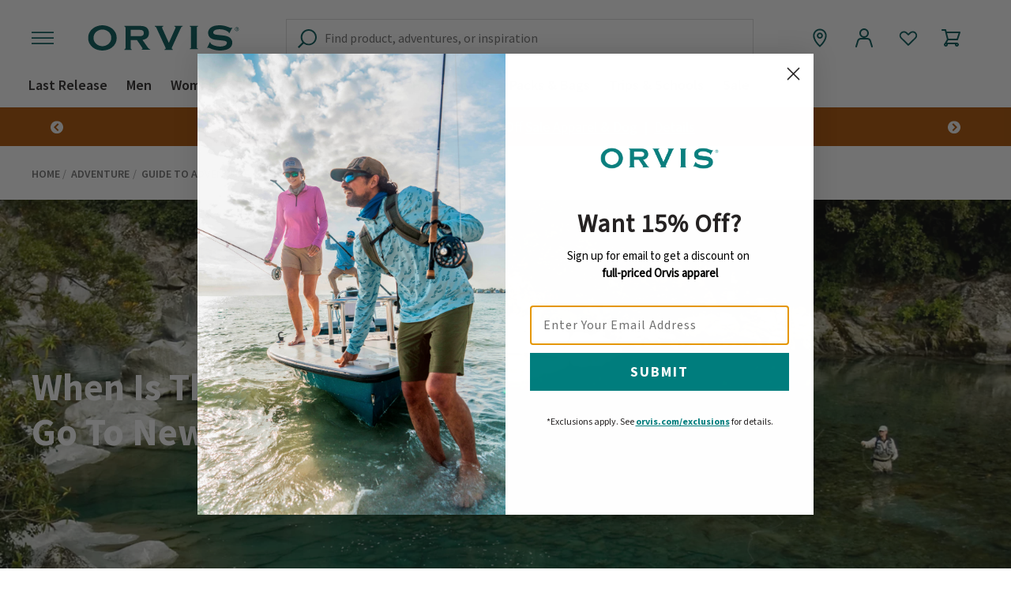

--- FILE ---
content_type: text/html;charset=UTF-8
request_url: https://www.orvis.com/when-is-the-best-time-to-go-to-new-zealand.html
body_size: 30859
content:

















































<!DOCTYPE html>
<html lang="en">
<head>
<meta charset=UTF-8>

<meta http-equiv="x-ua-compatible" content="ie=edge">

<!--disables automatic detection of possible phone numbers in a webpage in Safari on iOS.-->
<meta name="format-detection" content="telephone=no">

<meta name="viewport" content="width=device-width, initial-scale=1">





    <!-- OneTrust Cookies Consent Notice start for orvis.com -->

    <script type="text/javascript" src="https://cdn.cookielaw.org/consent/bb17cedc-fab5-482e-95de-8b575ed0d546/OtAutoBlock.js"></script>

    <script src="https://cdn.cookielaw.org/scripttemplates/otSDKStub.js"  type="text/javascript" charset="UTF-8" data-domain-script="bb17cedc-fab5-482e-95de-8b575ed0d546"></script>

    <script type="text/javascript">
        function OptanonWrapper() { }
    </script>

    <!-- OneTrust Cookies Consent Notice end for orvis.com -->



<script>
    window.resourceBaseUrlJS = "https://www.orvis.com/on/demandware.static/Sites-USOrvis-Site/-/en_US/v1768566907051/js/";
</script>

<script>
    
    WebFontConfig = {
        google: {
            families: [
                'Source Sans Pro:400,600,700'
            ]
        },
        timeout: 2000
    };
   (function(d) {
        var wf = d.createElement('script'), s = d.scripts[0];
        wf.src = 'https://cdnjs.cloudflare.com/ajax/libs/webfont/1.6.26/webfontloader.js';
        wf.async = true;
        s.parentNode.insertBefore(wf, s);
   })(document);
</script>



  <title>When Is The Best Time To Go To New Zealand? | Orvis</title>


<meta name="description" content="The best time to go to New Zealand depends on what you want to do; we outline details about the best time to ski, fish, go to the beach, and more."/>
<meta name="keywords" content="GTA Best Time  New Zealand"/>



    
        <meta property="og:title" content="When is the Best Time to Go to New Zealand?">
    

    
        <meta property="og:description" content="The best time to go to New Zealand depends on what you want to do; we outline details about the best time to ski, fish, go to the beach, and more.">
    

    
        <meta property="og:type" content="website">
    

    
        <meta property="og:image" content="https://assets.orvis.com/is/image/orvisprd/2BJL_Stonefly_Lodge_006">
    

    
        <meta property="og:url" content="https://www.orvis.com/when-is-the-best-time-to-go-to-new-zealand.html">
    




    <link rel="preconnect" href="https://assets.orvis.com/">


<link rel="apple-touch-icon" href="/on/demandware.static/Sites-USOrvis-Site/-/default/dw31b3d018/images/favicons/apple-icon-180x180.png" sizes="180x180" />
<link rel="apple-touch-icon" href="/on/demandware.static/Sites-USOrvis-Site/-/default/dw9e770cb2/images/favicons/apple-icon-152x152.png" sizes="152x152" />
<link rel="apple-touch-icon" href="/on/demandware.static/Sites-USOrvis-Site/-/default/dw3589ea1b/images/favicons/apple-icon-120x120.png" sizes="120x120" />
<link rel="icon" type="image/png" href="/on/demandware.static/Sites-USOrvis-Site/-/default/dwe1921357/images/favicons/favicon-96x96.png" sizes="96x96" />
<link rel="icon" type="image/png" href="/on/demandware.static/Sites-USOrvis-Site/-/default/dw3dc11372/images/favicons/favicon-32x32.png" sizes="32x32" />
<link rel="icon" type="image/png" href="/on/demandware.static/Sites-USOrvis-Site/-/default/dw1a2ae863/images/favicons/favicon-16x16.png" sizes="16x16" />
<link rel="shortcut icon" type="image/png" href="/on/demandware.static/Sites-USOrvis-Site/-/default/dw89ec272c/images/favicons/favicon.ico" />
<link href="/on/demandware.static/Sites-USOrvis-Site/-/default/dwa1cfa0d0/images/favicons/site.webmanifest" rel="manifest" />


<link rel="stylesheet" href="/on/demandware.static/Sites-USOrvis-Site/-/en_US/v1768566907051/css/global.css" />

    <link rel="stylesheet" href="/on/demandware.static/Sites-USOrvis-Site/-/en_US/v1768566907051/css/experience/basicArticle.css"  />



    <meta name="google-site-verification" content="tGfxUc32Vh1YyL3BvFa9ZgbSPCraAeYKiWAWxSS1APs" />





<script>//common/scripts.isml</script>

<script>
    (function() {
        
            window.digitalData = window.digitalData || {"pageInstanceID":"when-is-the-best-time-to-go-to-new-zealand - Production","page":{"pageInfo":{"pageName":"when-is-the-best-time-to-go-to-new-zealand","geoRegion":"GB","language":"en-US","destinationURL":"https://www.orvis.com/on/demandware.store/Sites-USOrvis-Site/en_US/Page-Show","referringURL":"https://www.google.com/","breadCrumbs":["Home"]},"category":{"pageTemplate":"/content/contentAsset.isml","primaryCategory":"CONTENT","pageType":"when-is-the-best-time-to-go-to-new-zealand"},"attributes":{"deviceType":"d","errorCode":null}},"user":null,"cart":null,"version":"1.0"};
        
    }());
</script>

<script>
    (function() {
        window.digitalData = window.digitalData || {};
        if (typeof window.digitalData.user !== 'undefined') {
            window.digitalData.user = {"profile":{"profileInfo":{"profileID":"deP1eYf5BWcYIb5aC0esD58Rag","returningStatus":"New","type":"NonMember","shipToCountry":"US","hashedEmail":null,"sfdcAccountId":null,"sfdcContactId":null,"sfccCustomerId":null,"sfccCustomerNo":null,"sfccCustomerListId":null,"sfccSiteId":"USOrvis","publicCustomerGroup":""}},"segment":{"persona":[null]},"attributes":{"isSignedIn":false},"sessionID":"0IscUKQI433pZA6WR_qfNyvCFsQCK0CCC4g="}
        }
        if (typeof window.digitalData.cart !== 'undefined') {
            window.digitalData.cart = {"cartID":"1e44600802d790cd43e6fb15e8","cartNumItems":0};
        }
    }());
</script>


    <script src="//assets.adobedtm.com/e19a8a6b756d/1288a89bc80f/launch-96d26849fba9.min.js" async></script>


<script defer type="text/javascript" src="/on/demandware.static/Sites-USOrvis-Site/-/en_US/v1768566907051/js/main.js"></script>

    
        <script defer type="text/javascript" src="/on/demandware.static/Sites-USOrvis-Site/-/en_US/v1768566907051/js/experience.js"
            
            >
        </script>
    

    
        <script defer type="text/javascript" src="//apps.bazaarvoice.com/deployments/orvis/main_site/production/en_US/bv.js"
            
            >
        </script>
    




 


    <!-- Google Tag Manager -->
    <script>(function(w,d,s,l,i){w[l]=w[l]||[];w[l].push({'gtm.start':
    new Date().getTime(),event:'gtm.js'});var f=d.getElementsByTagName(s)[0],
    j=d.createElement(s),dl=l!='dataLayer'?'&l='+l:'';j.async=true;j.src=
    'https://ts.orvis.com/gtm.js?id='+i+dl;f.parentNode.insertBefore(j,f);
    })(window,document,'script','dataLayer','GTM-M4VN2SS');</script>
    <!-- End Google Tag Manager -->



<link rel="canonical" href="https://www.orvis.com/when-is-the-best-time-to-go-to-new-zealand.html"/>

<script type="text/javascript">//<!--
/* <![CDATA[ (head-active_data.js) */
var dw = (window.dw || {});
dw.ac = {
    _analytics: null,
    _events: [],
    _category: "",
    _searchData: "",
    _anact: "",
    _anact_nohit_tag: "",
    _analytics_enabled: "true",
    _timeZone: "America/New_York",
    _capture: function(configs) {
        if (Object.prototype.toString.call(configs) === "[object Array]") {
            configs.forEach(captureObject);
            return;
        }
        dw.ac._events.push(configs);
    },
	capture: function() { 
		dw.ac._capture(arguments);
		// send to CQ as well:
		if (window.CQuotient) {
			window.CQuotient.trackEventsFromAC(arguments);
		}
	},
    EV_PRD_SEARCHHIT: "searchhit",
    EV_PRD_DETAIL: "detail",
    EV_PRD_RECOMMENDATION: "recommendation",
    EV_PRD_SETPRODUCT: "setproduct",
    applyContext: function(context) {
        if (typeof context === "object" && context.hasOwnProperty("category")) {
        	dw.ac._category = context.category;
        }
        if (typeof context === "object" && context.hasOwnProperty("searchData")) {
        	dw.ac._searchData = context.searchData;
        }
    },
    setDWAnalytics: function(analytics) {
        dw.ac._analytics = analytics;
    },
    eventsIsEmpty: function() {
        return 0 == dw.ac._events.length;
    }
};
/* ]]> */
// -->
</script>
<script type="text/javascript">//<!--
/* <![CDATA[ (head-cquotient.js) */
var CQuotient = window.CQuotient = {};
CQuotient.clientId = 'bdsw-USOrvis';
CQuotient.realm = 'BDSW';
CQuotient.siteId = 'USOrvis';
CQuotient.instanceType = 'prd';
CQuotient.locale = 'en_US';
CQuotient.fbPixelId = '__UNKNOWN__';
CQuotient.activities = [];
CQuotient.cqcid='';
CQuotient.cquid='';
CQuotient.cqeid='';
CQuotient.cqlid='';
CQuotient.apiHost='api.cquotient.com';
/* Turn this on to test against Staging Einstein */
/* CQuotient.useTest= true; */
CQuotient.useTest = ('true' === 'false');
CQuotient.initFromCookies = function () {
	var ca = document.cookie.split(';');
	for(var i=0;i < ca.length;i++) {
	  var c = ca[i];
	  while (c.charAt(0)==' ') c = c.substring(1,c.length);
	  if (c.indexOf('cqcid=') == 0) {
		CQuotient.cqcid=c.substring('cqcid='.length,c.length);
	  } else if (c.indexOf('cquid=') == 0) {
		  var value = c.substring('cquid='.length,c.length);
		  if (value) {
		  	var split_value = value.split("|", 3);
		  	if (split_value.length > 0) {
			  CQuotient.cquid=split_value[0];
		  	}
		  	if (split_value.length > 1) {
			  CQuotient.cqeid=split_value[1];
		  	}
		  	if (split_value.length > 2) {
			  CQuotient.cqlid=split_value[2];
		  	}
		  }
	  }
	}
}
CQuotient.getCQCookieId = function () {
	if(window.CQuotient.cqcid == '')
		window.CQuotient.initFromCookies();
	return window.CQuotient.cqcid;
};
CQuotient.getCQUserId = function () {
	if(window.CQuotient.cquid == '')
		window.CQuotient.initFromCookies();
	return window.CQuotient.cquid;
};
CQuotient.getCQHashedEmail = function () {
	if(window.CQuotient.cqeid == '')
		window.CQuotient.initFromCookies();
	return window.CQuotient.cqeid;
};
CQuotient.getCQHashedLogin = function () {
	if(window.CQuotient.cqlid == '')
		window.CQuotient.initFromCookies();
	return window.CQuotient.cqlid;
};
CQuotient.trackEventsFromAC = function (/* Object or Array */ events) {
try {
	if (Object.prototype.toString.call(events) === "[object Array]") {
		events.forEach(_trackASingleCQEvent);
	} else {
		CQuotient._trackASingleCQEvent(events);
	}
} catch(err) {}
};
CQuotient._trackASingleCQEvent = function ( /* Object */ event) {
	if (event && event.id) {
		if (event.type === dw.ac.EV_PRD_DETAIL) {
			CQuotient.trackViewProduct( {id:'', alt_id: event.id, type: 'raw_sku'} );
		} // not handling the other dw.ac.* events currently
	}
};
CQuotient.trackViewProduct = function(/* Object */ cqParamData){
	var cq_params = {};
	cq_params.cookieId = CQuotient.getCQCookieId();
	cq_params.userId = CQuotient.getCQUserId();
	cq_params.emailId = CQuotient.getCQHashedEmail();
	cq_params.loginId = CQuotient.getCQHashedLogin();
	cq_params.product = cqParamData.product;
	cq_params.realm = cqParamData.realm;
	cq_params.siteId = cqParamData.siteId;
	cq_params.instanceType = cqParamData.instanceType;
	cq_params.locale = CQuotient.locale;
	
	if(CQuotient.sendActivity) {
		CQuotient.sendActivity(CQuotient.clientId, 'viewProduct', cq_params);
	} else {
		CQuotient.activities.push({activityType: 'viewProduct', parameters: cq_params});
	}
};
/* ]]> */
// -->
</script>


    <script type="application/ld+json">
        {"@context":"https://schema.org","@type":"BreadcrumbList","itemListElement":[{"@type":"ListItem","position":1,"name":"Home","item":"https://www.orvis.com/"},{"@type":"ListItem","position":2,"name":"Adventure","item":"https://www.orvis.com/on/demandware.store/Sites-USOrvis-Site/en_US/Page-Show?cid=experience-orvis-education-adventure"},{"@type":"ListItem","position":3,"name":"Guide to Adventure","item":"https://www.orvis.com/on/demandware.store/Sites-USOrvis-Site/en_US/Page-Show?cid=experience-orvis-education-adventure-guide-to-adventure"},{"@type":"ListItem","position":4,"name":"Travel Guides","item":"https://www.orvis.com/on/demandware.store/Sites-USOrvis-Site/en_US/Page-Show?cid=experience-orvis-next-level-expertise-guide-to-adventure-travel-guides"}]}
    </script>




</head>
<body>


 



    <!-- Google Tag Manager (noscript) -->
    <noscript><iframe src="https://ts.orvis.com/ns.html?id=GTM-M4VN2SS"
    height="0" width="0" style="display:none;visibility:hidden"></iframe></noscript>
    <!-- End Google Tag Manager (noscript) -->



<div class="page" data-action="null" data-querystring="null" >














































<header class="st-global-header">
    
    <a href="#maincontent" class="skip" aria-label="Skip to main content">Skip to main content</a>
<a href="#footercontent" class="skip" aria-label="Skip to footer content">Skip to footer content</a>
    
    <div class="st-global-header__main js-sticky-header">
        <div class="st-global-header__inner container">
            <div class="st-global-header__top row">
                <div class="col-12">
                    <div class="st-global-header__navbar navbar-header">
                        <div class="st-global-header__container">
                            <button class="js-nav-drawer-toggler st-global-header__hamburger" type="button"
                                aria-controls="nav-drawer" aria-expanded="false" aria-label="Toggle navigation">
                                <svg class="c-icon--menu" aria-hidden="true">
     
        <title class="sr-only" font-size="0" x="50%" y="50%">The Orvis Company</title>
    
    <use class="" xlink:href="/on/demandware.static/Sites-USOrvis-Site/-/default/dw1a7f070e/svg/symbols.svg#svg-menu"></use>
    
        <text class="sr-only" font-size="0" x="50%" y="50%">The Orvis Company</text>
    
</svg>

                            </button>

                            <a class="st-global-header__logo logo-home" href="/"
                                title="The Orvis Company Home">
                                <svg class="c-icon--logo" aria-hidden="true">
     
        <title class="sr-only" font-size="0" x="50%" y="50%">The Orvis Company</title>
    
    <use class="" xlink:href="/on/demandware.static/Sites-USOrvis-Site/-/default/dw1a7f070e/svg/symbols.svg#svg-logo"></use>
    
        <text class="sr-only" font-size="0" x="50%" y="50%">The Orvis Company</text>
    
</svg>

                            </a>
                        </div>
                        <div class="st-navigation-secondary__item st-navigation-secondary__item__search search d-none d-md-flex">
                            
<div class="c-site-search site-search js-search-container">
	<form role="search"
          action="/search"
          method="get"
          name="simpleSearch">
        <input class="c-site-search__search-field form-control search-field js-search-field"
               id="c-site-search__search-input"
               type="text"
               name="q"
               value=""
               placeholder="Find product, adventures, or inspiration" 
               role="combobox"
               aria-haspopup="listbox"
               aria-owns="search-results"
               aria-expanded="false"
               aria-autocomplete="list"
               aria-activedescendant=""
               aria-controls="search-results"
               aria-label="Enter Keyword or Item No."
               autocomplete="off" />
        <button type="submit" name="search-button" class="c-site-search__search-button js-site-search" aria-label="Submit search keywords"></button>
        <div class="suggestions-wrapper" data-url="/on/demandware.store/Sites-USOrvis-Site/en_US/SearchServices-GetSuggestions?q="></div>
        <input type="hidden" value="null" name="lang">
	</form>
</div>

                        </div>
                        <div class="st-navigation-secondary d-flex align-items-center">
                            <div class="st-navigation-secondary__item d-flex d-md-none">
                                <button class="st-navigation-secondary__item__button js-mobile-search-toggler mobile-search-toggler c-anime--fade-in-start c-anime--is-visible c-anime--icon-btn" type="button"
                                    aria-controls="c-site-search__search-input" aria-expanded="false" aria-label="toggle search">
                                    <svg class="c-icon--search" aria-hidden="true">
     
        <title class="sr-only" font-size="0" x="50%" y="50%">Submit search keywords</title>
    
    <use class="" xlink:href="/on/demandware.static/Sites-USOrvis-Site/-/default/dw1a7f070e/svg/symbols.svg#svg-search"></use>
    
        <text class="sr-only" font-size="0" x="50%" y="50%">Submit search keywords</text>
    
</svg>

                                </button>
                            </div>
                            <div class="st-navigation-secondary__item d-none d-md-flex">
                                <a class="st-navigation-secondary__item__link js-secondary-nav store-locator c-anime--fade-in-start c-anime--icon-btn"
                                    title="Locate Stores"
                                    href="/stores?showMap=true&amp;isForm=true">
                                    <svg class="c-icon--store-locator" aria-hidden="true">
     
    <use class="" xlink:href="/on/demandware.static/Sites-USOrvis-Site/-/default/dw1a7f070e/svg/symbols.svg#svg-store-locator"></use>
    
</svg>

                                </a>
                            </div>

                            <div class="st-navigation-secondary__item d-none d-xl-flex">
                                














































    <div class="user">
        <a class="st-navigation-secondary__item__user-link js-secondary-nav c-anime--fade-in-start c-anime--icon-btn"
            href="https://www.orvis.com/login"
            aria-label="Login to your account">
            <svg class="c-icon--account" aria-hidden="true">
     
        <title class="sr-only" font-size="0" x="50%" y="50%">Login</title>
    
    <use class="" xlink:href="/on/demandware.static/Sites-USOrvis-Site/-/default/dw1a7f070e/svg/symbols.svg#svg-account"></use>
    
        <text class="sr-only" font-size="0" x="50%" y="50%">Login</text>
    
</svg>

        </a>
    </div>

                                

                            </div>

                            <div class="st-navigation-secondary__item d-none d-xl-flex">
                                <a class="st-navigation-secondary__item__link js-secondary-nav c-anime--fade-in-start c-anime--icon-btn c-wishlist-nav-item"
                                    title="Wishlist"
                                    href="https://www.orvis.com/wishlist">
                                    












































<span class="c-wishlist-nav-item__status-indicator c-wishlist-nav-item__status-indicator--has-items js-wishlist-nav-item__status-indicator--has-items d-none ">
    <svg class="c-icon--heart-filled" aria-hidden="true">
     
    <use class="" xlink:href="/on/demandware.static/Sites-USOrvis-Site/-/default/dw1a7f070e/svg/symbols.svg#svg-heart-filled"></use>
    
</svg>

</span>
<span class="c-wishlist-nav-item__status-indicator js-wishlist-nav-item__status-indicator  ">
    <svg class="c-icon--heart--large" aria-hidden="true">
     
    <use class="" xlink:href="/on/demandware.static/Sites-USOrvis-Site/-/default/dw1a7f070e/svg/symbols.svg#svg-heart"></use>
    
</svg>

</span>
                                </a>
                            </div>

                            <div class="st-navigation-secondary__item minicart js-minicart"
                                data-action-url="/on/demandware.store/Sites-USOrvis-Site/en_US/Cart-MiniCartShow">
                                













































<div class="minicart-total hide-link-med">
    <a class="st-navigation-secondary__item__link js-minicart-link js-secondary-nav minicart-link d-flex align-items-center c-anime--fade-in-start c-anime--icon-btn"
        href="https://www.orvis.com/cart"
        title="Cart 0 Items"
        aria-label="Cart 0 Items" aria-haspopup="true">
        <svg class="c-icon--minicart" aria-hidden="true">
     
    <use class="" xlink:href="/on/demandware.static/Sites-USOrvis-Site/-/default/dw1a7f070e/svg/symbols.svg#svg-minicart"></use>
    
</svg>

        <span
            class="js-minicart-quantity minicart__minicart-quantity d-none c-anime--fade-in-start c-anime--grow-in-start">
            0
        </span>
    </a>
</div>

<div class="minicart-total hide-no-link">
    <a href="https://www.orvis.com/cart"
        title="Cart 0 Items"
        aria-label="Cart 0 Items" aria-haspopup="true"
        class="st-navigation-secondary__item__link js-secondary-nav minicart-link js-minicart-link d-flex align-items-center c-anime--fade-in-start c-anime--icon-btn">
        <svg class="c-icon--minicart" aria-hidden="true">
     
    <use class="" xlink:href="/on/demandware.static/Sites-USOrvis-Site/-/default/dw1a7f070e/svg/symbols.svg#svg-minicart"></use>
    
</svg>

        <span class="js-minicart-quantity minicart__minicart-quantity d-none">
            0
        </span>
    </a>
</div>
<div class="popover popover-bottom"></div>
























































<div class="c-side-drawer js-side-drawer c-add-to-cart-drawer js-add-to-cart-drawer c-side-drawer--success ">
    <div class="c-side-drawer__container">
        <div class="c-side-drawer__body js-side-drawer__body" aria-modal="true" role="dialog" aria-label="Added to your cart">
            <header class="c-side-drawer__header">
                <div class="c-side-drawer__header__container">
                    <div class="c-side-drawer__header__text">
                        
                            <svg class="c-icon--check-circle c-side-drawer__header__text__icon c-side-drawer__header__text__icon-success" aria-hidden="true">
     
        <title class="sr-only" font-size="0" x="50%" y="50%">Success</title>
    
    <use class="" xlink:href="/on/demandware.static/Sites-USOrvis-Site/-/default/dw1a7f070e/svg/symbols.svg#svg-check-circle"></use>
    
        <text class="sr-only" font-size="0" x="50%" y="50%">Success</text>
    
</svg>

                            <svg class="c-icon--check-circle c-side-drawer__header__text__icon c-side-drawer__header__text__icon-error" aria-hidden="true">
     
        <title class="sr-only" font-size="0" x="50%" y="50%">Success</title>
    
    <use class="" xlink:href="/on/demandware.static/Sites-USOrvis-Site/-/default/dw1a7f070e/svg/symbols.svg#svg-alert"></use>
    
        <text class="sr-only" font-size="0" x="50%" y="50%">Success</text>
    
</svg>

                        
                        Added to your cart
                        
                    </div>
                    
                    <button type="button" class="c-side-drawer__header__close-button js-side-drawer__close-button" aria-label="Close">
                        <svg class="c-icon--close" aria-hidden="true">
     
    <use class="" xlink:href="/on/demandware.static/Sites-USOrvis-Site/-/default/dw1a7f070e/svg/symbols.svg#svg-close-lg"></use>
    
</svg>

                    </button>
                </div>
            </header>
            <div class="c-side-drawer__content js-side-drawer__content">
                
    
    
    
    <div class="js-add-to-cart-drawer__content"></div>

            </div>
        </div>
        <div class="c-side-drawer__overlay js-side-drawer__overlay"></div>
    </div>
</div>


                            </div>
                        </div>
                    </div>
                </div>
            </div>
        </div>
    </div>
    <div class="st-global-header__placeholder js-sticky-header-placeholder"></div>
    <nav class="st-global-header__nav header">
        <div class="st-global-header__mobile js-global-header-mobile">
            <div class="c-site-search--mobile search-mobile d-xl-none c-anime--fade-in-start js-search-mobile">
                
<div class="c-site-search site-search js-search-container">
	<form role="search"
          action="/search"
          method="get"
          name="simpleSearch">
        <input class="c-site-search__search-field form-control search-field js-search-field"
               id="c-site-search__search-input"
               type="text"
               name="q"
               value=""
               placeholder="Find product, adventures, or inspiration" 
               role="combobox"
               aria-haspopup="listbox"
               aria-owns="search-results"
               aria-expanded="false"
               aria-autocomplete="list"
               aria-activedescendant=""
               aria-controls="search-results"
               aria-label="Enter Keyword or Item No."
               autocomplete="off" />
        <button type="submit" name="search-button" class="c-site-search__search-button js-site-search" aria-label="Submit search keywords"></button>
        <div class="suggestions-wrapper" data-url="/on/demandware.store/Sites-USOrvis-Site/en_US/SearchServices-GetSuggestions?q="></div>
        <input type="hidden" value="null" name="lang">
	</form>
</div>

            </div>
        </div>
        <div class="st-global-header__bottom">
            <div class="container">
                <div class="row">
                    <div class="c-navigation-global main-menu navbar-toggleable menu-toggleable-left multilevel-dropdown d-none d-xl-block horizontal-decorator"
                        id="sg-navbar-collapse">
                        












































<nav class="navbar navbar-expand-xl bg-inverse col-12">
    <div class="c-navigation-global__menu-group menu-group" >
        <nav class="c-navigation-global__items s-navigation--mobile-links">
            
                <ul class="nav navbar-nav" role="menu">
                    
                        <li class="c-navigation-global__item nav-item" role="menuitem">
                            
                                <button type="button" class="c-navigation-global__item__link nav-link nav-link--button js-menu-drawer__trigger-link" data-categoryid="last-release">Last Release</button>
                            
                        </li>
                    
                        <li class="c-navigation-global__item nav-item" role="menuitem">
                            
                                <button type="button" class="c-navigation-global__item__link nav-link nav-link--button js-menu-drawer__trigger-link" data-categoryid="men">Men</button>
                            
                        </li>
                    
                        <li class="c-navigation-global__item nav-item" role="menuitem">
                            
                                <button type="button" class="c-navigation-global__item__link nav-link nav-link--button js-menu-drawer__trigger-link" data-categoryid="women">Women</button>
                            
                        </li>
                    
                        <li class="c-navigation-global__item nav-item" role="menuitem">
                            
                                <button type="button" class="c-navigation-global__item__link nav-link nav-link--button js-menu-drawer__trigger-link" data-categoryid="fly-fishing">Fly Fishing</button>
                            
                        </li>
                    
                        <li class="c-navigation-global__item nav-item" role="menuitem">
                            
                                <button type="button" class="c-navigation-global__item__link nav-link nav-link--button js-menu-drawer__trigger-link" data-categoryid="dogs">Dog</button>
                            
                        </li>
                    
                        <li class="c-navigation-global__item nav-item" role="menuitem">
                            
                                <button type="button" class="c-navigation-global__item__link nav-link nav-link--button js-menu-drawer__trigger-link" data-categoryid="hunt">Hunt</button>
                            
                        </li>
                    
                        <li class="c-navigation-global__item nav-item" role="menuitem">
                            
                                <button type="button" class="c-navigation-global__item__link nav-link nav-link--button js-menu-drawer__trigger-link" data-categoryid="home-goods">Home Goods</button>
                            
                        </li>
                    
                        <li class="c-navigation-global__item nav-item" role="menuitem">
                            
                                <button type="button" class="c-navigation-global__item__link nav-link nav-link--button js-menu-drawer__trigger-link" data-categoryid="packs-bags">Packs &amp; Bags</button>
                            
                        </li>
                    
                        <li class="c-navigation-global__item nav-item" role="menuitem">
                            
                                <button type="button" class="c-navigation-global__item__link nav-link nav-link--button js-menu-drawer__trigger-link" data-categoryid="trips-schools">Trips &amp; Schools</button>
                            
                        </li>
                    
                        <li class="c-navigation-global__item nav-item" role="menuitem">
                            
                                <button type="button" class="c-navigation-global__item__link nav-link nav-link--button js-menu-drawer__trigger-link" data-categoryid="sale">Sale</button>
                            
                        </li>
                    
                </ul>
            
            
    
    <div class="content-asset"><!-- dwMarker="content" dwContentID="514f37015695578c3a93053d5d" -->
        <ul>
	<li class="d-xl-none nav-item"><a href="https://www.orvis.com/gifts/gift-card"><img alt="Icon - Gift Card" src="https://www.orvis.com/on/demandware.static/-/Library-Sites-OrvisSharedLibrary/default/dwc3d16959/images/nav/icon-nav-gift-card.svg" title="" /> Gift Cards</a></li>
	<li class="d-xl-none nav-item"><a href="https://www.orvis.com/stores?showMap=true&amp;horizontalView=true&amp;isForm=true"><img alt="Icon - Store Locator" src="https://www.orvis.com/on/demandware.static/-/Library-Sites-OrvisSharedLibrary/default/dw6fa064d2/images/nav/icon-nav-store-locator.svg" title="" /> Find a Store</a></li>
	<li class="d-xl-none nav-item"><a href="https://www.orvis.com/customer-care.html"><img alt="Icon - Support" src="https://www.orvis.com/on/demandware.static/-/Library-Sites-OrvisSharedLibrary/default/dwd3301ae5/images/nav/icon-nav-support.svg" title="" /> Need Help?</a></li>
</ul>
    </div> <!-- End content-asset -->



        </nav>
    </div>
</nav>



                    </div>
                </div>
            </div>
        </div>
        
            
	 


	


















































<div class="header-banner s-header-banner slide-up"  style="color: #F5F5F5;background-color: #AA4F00;">
    <div class="header-banner-inner">
        <div class="row">
            <div class="col-12">
                <div class="content">
                    <section class="js-global-promo-banner c-global-promo-banner container js-horz-scroll js-horz-scroll__infinite-scroll">
                        <div class="c-global-promo-banner____scroll-pane-wrap">
                            <div class="c-global-promo-banner__container js-horz-scroll__scroll-pane">
                                <div class="c-global-promo-banner__row js-horz-scroll__row js-infinite-scroll-row" data-scrolldelay="3500">
                                    
                                        <div class="c-global-promo-banner__card col-12 js-horz-scroll__card">
                                            <div class="c-global-promo-banner__card-content">
                                                <span class="c-global-promo-banner__primary-message">          
                                                    <p>
<b>Limited Time Only!</b> Extra 25% Off <a href="/sale">Sale Apparel & Dog</a>&nbsp;&nbsp;|&nbsp;&nbsp;</b><a href="#MSB_260116_25Off_Sale" data-toggle="modal" data-target="#MSB_260116_25Off_Sale">Details</a>
</p>
                                                </span>
                                                
                                            </div>
                                        </div>
                                    
                                        <div class="c-global-promo-banner__card col-12 js-horz-scroll__card">
                                            <div class="c-global-promo-banner__card-content">
                                                <span class="c-global-promo-banner__primary-message">          
                                                    <p>$6 Standard Shipping—No Minimum&nbsp;&nbsp;|&nbsp;&nbsp;<a href="#MSB_6_Shipping" data-toggle="modal" data-target="#MSB_6_Shipping">Details</a></p>
                                                </span>
                                                
                                            </div>
                                        </div>
                                    
                                </div>
                            </div>
                        </div>
                        <div class="modals">
                            
                                
                                    <div class="modal fade" id="MSB_260116_25Off_Sale" tabindex="-1" role="dialog" 
                                        aria-label="Terms &amp; Conditions">
                                        <div class="modal-dialog modal-lg" role="document"> 
                                            <div class="modal-content"> 
                                                <div class="modal-header"> 
                                                    <h2 class="modal-title"></h2> 
                                                    <button type="button" class="close-modal" data-dismiss="modal" aria-label="Close"> 
                                                        <span class="sr-only">Close</span> 
                                                    </button> 
                                                </div> 
                                                <div class="modal-body" > 
                                                    <p>
<b>Shop now for extra savings!</b> Save an additional 25% on sale apparel & dog gear at <b><a href="?sale">orvis.com/sale</a></b>. Prices as marked. Exclusions apply. See <b><a href="/exclusions">orvis.com/exclusions</a></b> for details. This offer is valid for purchases online at orvis.com only. Not valid at Orvis retail or Orvis Outlet stores. Not valid on previous purchases. Cannot be combined with any other promotional offer. No cash value. Offer ends January 20, 2026 at 11:59 PM ET.
</p>
                                                </div> 
                                            </div> 
                                        </div> 
                                    </div>
                                
                            
                                
                                    <div class="modal fade" id="MSB_6_Shipping" tabindex="-1" role="dialog" 
                                        aria-label="Terms &amp; Conditions">
                                        <div class="modal-dialog modal-lg" role="document"> 
                                            <div class="modal-content"> 
                                                <div class="modal-header"> 
                                                    <h2 class="modal-title"></h2> 
                                                    <button type="button" class="close-modal" data-dismiss="modal" aria-label="Close"> 
                                                        <span class="sr-only">Close</span> 
                                                    </button> 
                                                </div> 
                                                <div class="modal-body" > 
                                                    <p>$6 Standard Shipping is valid on merchandise orders of any amount after promotions and discounts are applied. Shipping applies to standard shipping to a single address in the United States only. Not valid on oversized or special-delivery items.</p>
                                                </div> 
                                            </div> 
                                        </div> 
                                    </div>
                                
                            
                        </div>
                        
                            <div class="c-global-promo-banner__controls">
                            
                                <button class="js-horz-scroll__on-click-scrolls-left c-global-promo-banner__scroll-btn c-global-promo-banner__scroll-btn--left" type="button" aria-label="Scroll Left">
                                            <svg xmlns="http://www.w3.org/2000/svg" width="16" height="16" viewBox="0 0 16 16" style="transform: rotate(180deg);">
                                            <g fill="none" fill-rule="evenodd">
                                                <g>
                                                    <g>
                                                        <g>
                                                            <g>
                                                                <path fill="#F5F5F5" d="M8 0C3.582 0 0 3.582 0 8s3.582 8 8 8 8-3.582 8-8-3.582-8-8-8z" transform="translate(-160 -824) translate(135 568) translate(25 256)"/>
                                                                <path fill="#AA4F00" fill-rule="nonzero" d="M5.586 11.536L7 12.95 11.95 8 7 3.05 5.586 4.464 9.121 8z" transform="translate(-160 -824) translate(135 568) translate(25 256)"/>
                                                            </g>
                                                        </g>
                                                    </g>
                                                </g>
                                            </g>
                                        </svg>  
                                </button>
                                </button>
                                <button class="js-horz-scroll__on-click-scrolls-right c-global-promo-banner__scroll-btn c-global-promo-banner__scroll-btn--right" type="button" aria-label="Scroll Right">
                                    <svg class="c-icon--arrow-circle-right-hollow"  aria-hidden="true" >
                                            <svg xmlns="http://www.w3.org/2000/svg" width="16" height="16" viewBox="0 0 16 16">
                                            <g fill="none" fill-rule="evenodd">
                                                <g>
                                                    <g>
                                                        <g>
                                                            <g>
                                                                <path fill="#F5F5F5" d="M8 0C3.582 0 0 3.582 0 8s3.582 8 8 8 8-3.582 8-8-3.582-8-8-8z" transform="translate(-160 -824) translate(135 568) translate(25 256)"/>
                                                                <path fill="#AA4F00" fill-rule="nonzero" d="M5.586 11.536L7 12.95 11.95 8 7 3.05 5.586 4.464 9.121 8z" transform="translate(-160 -824) translate(135 568) translate(25 256)"/>
                                                            </g>
                                                        </g>
                                                    </g>
                                                </g>
                                            </g>
                                        </svg>  
                                </button>
                                
                            </div>
                        
                    </section>
                </div>
             </div>
        </div>
    </div>
 
	
        
    </nav>
    <!-- Minicart Modal-->
    <div class="c-minicart__modal modal modal--transparent fade" id="miniCartModal" tabindex="-1" role="dialog">
        <span class="enter-message sr-only"></span>
        <div class="c-minicart__modal__dialog modal-dialog modal-lg">

            <!-- Modal content-->
            <div class="c-minicart__modal__content modal-content">
                <div class="modal-header">
                    <div class="js-minicart-alt-copy d-none">
                        <span class="c-minicart__modal__heading">Wonderful. We've got your back-ing.</span>
                    </div>
                    <button type="button" class="c-minicart__modal__close close" data-dismiss="modal">
                        <svg class="c-icon--close" aria-hidden="true">
     
    <use class="" xlink:href="/on/demandware.static/Sites-USOrvis-Site/-/default/dw1a7f070e/svg/symbols.svg#svg-close-dark-lg"></use>
    
</svg>

                        <span class="sr-only">Close</span>
                    </button>
                </div>
                <div class="c-minicart__modal__body modal-body">
                    <span
                        class="c-minicart__modal__heading js-minicart-heading">Added to your cart</span>
                    <div class="js-minicart-alt-copy d-none">
                        <p>
                            <svg class="c-icon--confirmation" aria-hidden="true">
     
        <title class="sr-only" font-size="0" x="50%" y="50%">Success</title>
    
    <use class="" xlink:href="/on/demandware.static/Sites-USOrvis-Site/-/default/dw1a7f070e/svg/symbols.svg#svg-confirmation"></use>
    
        <text class="sr-only" font-size="0" x="50%" y="50%">Success</text>
    
</svg>
<span
                                class="js-minicart-product-name"></span>
                            has been added to your cart</p>
                    </div>
                </div>
                <div class="modal-footer">
                    <a href="https://www.orvis.com/cart" title="View Cart ({0} Item)"
                        class="btn btn-md btn-primary btn-block checkout-btn ">
                        View Your Cart
                    </a>
                    <button type="button" class="btn btn-md btn-block btn-secondary-solid continue-shopping"
                        data-dismiss="modal">Continue Shopping</button>
                </div>
            </div>
        </div>
    </div>
    






















































<div class="c-side-drawer js-side-drawer c-menu-drawer js-menu-drawer c-side-drawer--success c-side-drawer--light-overlay ">
    <div class="c-side-drawer__container">
        <div class="c-side-drawer__body js-side-drawer__body" aria-modal="true" role="dialog" aria-label="">
            <header class="c-side-drawer__header">
                <div class="c-side-drawer__header__container">
                    <div class="c-side-drawer__header__text">
                        
                            <svg class="c-icon--check-circle c-side-drawer__header__text__icon c-side-drawer__header__text__icon-success" aria-hidden="true">
     
        <title class="sr-only" font-size="0" x="50%" y="50%">Success</title>
    
    <use class="" xlink:href="/on/demandware.static/Sites-USOrvis-Site/-/default/dw1a7f070e/svg/symbols.svg#svg-check-circle"></use>
    
        <text class="sr-only" font-size="0" x="50%" y="50%">Success</text>
    
</svg>

                            <svg class="c-icon--check-circle c-side-drawer__header__text__icon c-side-drawer__header__text__icon-error" aria-hidden="true">
     
        <title class="sr-only" font-size="0" x="50%" y="50%">Success</title>
    
    <use class="" xlink:href="/on/demandware.static/Sites-USOrvis-Site/-/default/dw1a7f070e/svg/symbols.svg#svg-alert"></use>
    
        <text class="sr-only" font-size="0" x="50%" y="50%">Success</text>
    
</svg>

                        
                        
                        
                    </div>
                    
                        <button type="button" class="c-side-drawer__header__back-button js-side-drawer__back-button d-none"  aria-label="Back">
                            <svg class="c-icon--back" aria-hidden="true">
     
    <use class="" xlink:href="/on/demandware.static/Sites-USOrvis-Site/-/default/dw1a7f070e/svg/symbols.svg#svg-arrow-full-left"></use>
    
</svg>

                        </button>
                    
                    <button type="button" class="c-side-drawer__header__close-button js-side-drawer__close-button" aria-label="Close">
                        <svg class="c-icon--close" aria-hidden="true">
     
    <use class="" xlink:href="/on/demandware.static/Sites-USOrvis-Site/-/default/dw1a7f070e/svg/symbols.svg#svg-close-lg"></use>
    
</svg>

                    </button>
                </div>
            </header>
            <div class="c-side-drawer__content js-side-drawer__content">
                
    
    
    
    <ul>
        
    
        <li class="c-menu-drawer__item" role="menuitem">
            <button
                id="last-release" class="c-menu-drawer__item__link js-menu-drawer__trigger-link" type="button" aria-expanded="false" tabindex="0">
                
                    Last Release
                
            </button>
            <div class="c-menu-subdrawer js-menu-subdrawer">
                














































<div class="c-menu-subdrawer__body js-menu-subdrawer__body">
    <nav class="c-menu-subdrawer__nav">
        <figure class="c-menu-subdrawer__feature-tile">
            
                <picture>
                    <source srcset="
                        https://assets.orvis.com/is/image/orvisprd/28RZ08MF25FALT1_086?wid=448&src=is($object$:2-1)&qlt=85&resMode=sharp2&op_usm=1.75,0.3,2,0 1x,
                        https://assets.orvis.com/is/image/orvisprd/28RZ08MF25FALT1_086?wid=900&src=is($object$:2-1)&qlt=85&resMode=sharp2&op_usm=1.75,0.3,2,0 2x"
                        media="(min-width: 768px)" width="448" height="224"/>
                    <source srcset="
                        https://assets.orvis.com/is/image/orvisprd/28RZ08MF25FALT1_086?wid=360&src=is($object$:2-1)&qlt=85&resMode=sharp2&op_usm=1.75,0.3,2,0 1x,
                        https://assets.orvis.com/is/image/orvisprd/28RZ08MF25FALT1_086?wid=720&src=is($object$:2-1)&qlt=85&resMode=sharp2&op_usm=1.75,0.3,2,0 2x"
                        width="360" height="180"/>
                    <img class="c-menu-subdrawer__feature-tile__background-img"
                        src="https://assets.orvis.com/is/image/orvisprd/28RZ08MF25FALT1_086?wid=448&amp;src=is($object$:2-1)&amp;qlt=85&amp;resMode=sharp2&amp;op_usm=1.75,0.3,2,0"
                        alt="Last Release"
                        loading="lazy"/>
                </picture>
            
            <figcaption class="c-menu-subdrawer__feature-tile__caption">
                <h2 class="c-menu-subdrawer__feature-tile__caption__line-one">
                    Last Release
                </h2>
                <a class="c-menu-subdrawer__feature-tile__caption__line-two js-menu-subdrawer__feature-tile-link"
                    href="/last-release">
                    Explore
                    <svg class="c-icon--right-arrow-circle" aria-hidden="true">
     
        <title class="sr-only" font-size="0" x="50%" y="50%">Right Arrow</title>
    
    <use class="" xlink:href="/on/demandware.static/Sites-USOrvis-Site/-/default/dw1a7f070e/svg/symbols.svg#svg-right-arrow-circle"></use>
    
        <text class="sr-only" font-size="0" x="50%" y="50%">Right Arrow</text>
    
</svg>

                </a>
            </figcaption>
        </figure>
        <ul class="c-menu-subdrawer__top-level-list">
            
                
                
                    <li class="c-menu-subdrawer__item js-menu-subdrawer__item" role="menuitem">
                        <button
                            id="last-release-mens" class="c-menu-drawer__item c-menu-subdrawer__item__link js-menu-subdrawer__trigger-link" type="button" aria-expanded="false">
                            
                                Men&rsquo;s Last Release
                            
                        </button>
                        <div class="c-menu-subdrawer js-menu-subdrawer  ">
    <div class="c-menu-subdrawer--flyout"></div>
    <div class="c-menu-subdrawer__body js-menu-subdrawer__body">
        <nav class="c-menu-subdrawer__nav">
            <h3 class="c-menu-subdrawer__title">
                Men&rsquo;s Last Release
            </h3>
            <ul class="c-menu-subdrawer__top-level-list">
                <li class="c-menu-subdrawer__item-sublevel" role="menuitem">
                    <a href="/last-release/mens-last-release"
                        id="last-release-mens"
                        class="c-menu-subdrawer__item-sublevel__link">
                        
                            Shop All
                        
                    </a>
                </li>
                
            </ul>
        </nav>
    </div>
</div>

                    </li>
                
            
                
                
                    <li class="c-menu-subdrawer__item js-menu-subdrawer__item" role="menuitem">
                        <button
                            id="last-release-womens" class="c-menu-drawer__item c-menu-subdrawer__item__link js-menu-subdrawer__trigger-link" type="button" aria-expanded="false">
                            
                                Women&rsquo;s Last Release
                            
                        </button>
                        <div class="c-menu-subdrawer js-menu-subdrawer  ">
    <div class="c-menu-subdrawer--flyout"></div>
    <div class="c-menu-subdrawer__body js-menu-subdrawer__body">
        <nav class="c-menu-subdrawer__nav">
            <h3 class="c-menu-subdrawer__title">
                Women&rsquo;s Last Release
            </h3>
            <ul class="c-menu-subdrawer__top-level-list">
                <li class="c-menu-subdrawer__item-sublevel" role="menuitem">
                    <a href="/last-release/womens-last-release"
                        id="last-release-womens"
                        class="c-menu-subdrawer__item-sublevel__link">
                        
                            Shop All
                        
                    </a>
                </li>
                
            </ul>
        </nav>
    </div>
</div>

                    </li>
                
            
                
                
                    <li class="c-menu-subdrawer__item js-menu-subdrawer__item" role="menuitem">
                        <button
                            id="last-release-dog" class="c-menu-drawer__item c-menu-subdrawer__item__link js-menu-subdrawer__trigger-link" type="button" aria-expanded="false">
                            
                                Dog Last Release
                            
                        </button>
                        <div class="c-menu-subdrawer js-menu-subdrawer  ">
    <div class="c-menu-subdrawer--flyout"></div>
    <div class="c-menu-subdrawer__body js-menu-subdrawer__body">
        <nav class="c-menu-subdrawer__nav">
            <h3 class="c-menu-subdrawer__title">
                Dog Last Release
            </h3>
            <ul class="c-menu-subdrawer__top-level-list">
                <li class="c-menu-subdrawer__item-sublevel" role="menuitem">
                    <a href="/last-release/dog-last-release"
                        id="last-release-dog"
                        class="c-menu-subdrawer__item-sublevel__link">
                        
                            Shop All
                        
                    </a>
                </li>
                
            </ul>
        </nav>
    </div>
</div>

                    </li>
                
            
            
                
                
             
                
                
             
                
                
             
        </ul>
    </nav>
</div>

            </div>
        </li>
    

    
        <li class="c-menu-drawer__item" role="menuitem">
            <button
                id="men" class="c-menu-drawer__item__link js-menu-drawer__trigger-link" type="button" aria-expanded="false" tabindex="0">
                
                    Men
                
            </button>
            <div class="c-menu-subdrawer js-menu-subdrawer">
                














































<div class="c-menu-subdrawer__body js-menu-subdrawer__body">
    <nav class="c-menu-subdrawer__nav">
        <figure class="c-menu-subdrawer__feature-tile">
            
                <picture>
                    <source srcset="
                        https://assets.orvis.com/is/image/orvisprd/3KN405MS25_0146?wid=448&src=is($object$:2-1)&qlt=85&resMode=sharp2&op_usm=1.75,0.3,2,0 1x,
                        https://assets.orvis.com/is/image/orvisprd/3KN405MS25_0146?wid=900&src=is($object$:2-1)&qlt=85&resMode=sharp2&op_usm=1.75,0.3,2,0 2x"
                        media="(min-width: 768px)" width="448" height="224"/>
                    <source srcset="
                        https://assets.orvis.com/is/image/orvisprd/3KN405MS25_0146?wid=360&src=is($object$:2-1)&qlt=85&resMode=sharp2&op_usm=1.75,0.3,2,0 1x,
                        https://assets.orvis.com/is/image/orvisprd/3KN405MS25_0146?wid=720&src=is($object$:2-1)&qlt=85&resMode=sharp2&op_usm=1.75,0.3,2,0 2x"
                        width="360" height="180"/>
                    <img class="c-menu-subdrawer__feature-tile__background-img"
                        src="https://assets.orvis.com/is/image/orvisprd/3KN405MS25_0146?wid=448&amp;src=is($object$:2-1)&amp;qlt=85&amp;resMode=sharp2&amp;op_usm=1.75,0.3,2,0"
                        alt="Men"
                        loading="lazy"/>
                </picture>
            
            <figcaption class="c-menu-subdrawer__feature-tile__caption">
                <h2 class="c-menu-subdrawer__feature-tile__caption__line-one">
                    Men
                </h2>
                <a class="c-menu-subdrawer__feature-tile__caption__line-two js-menu-subdrawer__feature-tile-link"
                    href="/men">
                    Explore
                    <svg class="c-icon--right-arrow-circle" aria-hidden="true">
     
        <title class="sr-only" font-size="0" x="50%" y="50%">Right Arrow</title>
    
    <use class="" xlink:href="/on/demandware.static/Sites-USOrvis-Site/-/default/dw1a7f070e/svg/symbols.svg#svg-right-arrow-circle"></use>
    
        <text class="sr-only" font-size="0" x="50%" y="50%">Right Arrow</text>
    
</svg>

                </a>
            </figcaption>
        </figure>
        <ul class="c-menu-subdrawer__top-level-list">
            
                
                
            
                
                
                    <li class="c-menu-subdrawer__item js-menu-subdrawer__item" role="menuitem">
                        <button
                            id="men-clothing-shirts" class="c-menu-drawer__item c-menu-subdrawer__item__link js-menu-subdrawer__trigger-link" type="button" aria-expanded="false">
                            
                                Shirts &amp; T-Shirts
                            
                        </button>
                        <div class="c-menu-subdrawer js-menu-subdrawer  ">
    <div class="c-menu-subdrawer--flyout"></div>
    <div class="c-menu-subdrawer__body js-menu-subdrawer__body">
        <nav class="c-menu-subdrawer__nav">
            <h3 class="c-menu-subdrawer__title">
                Shirts &amp; T-Shirts
            </h3>
            <ul class="c-menu-subdrawer__top-level-list">
                <li class="c-menu-subdrawer__item-sublevel" role="menuitem">
                    <a href="/men/shirts-t-shirts"
                        id="men-clothing-shirts"
                        class="c-menu-subdrawer__item-sublevel__link">
                        
                            Shop All
                        
                    </a>
                </li>
                
                    
                        <li class="c-menu-subdrawer__item-sublevel" role="menuitem">
                            <a href="/men/shirts-t-shirts/button-down-shirts"
                                class="c-menu-subdrawer__item-sublevel__link" >
                                Button-Down Shirts
                            </a>
                        </li>
                    
                
                    
                        <li class="c-menu-subdrawer__item-sublevel" role="menuitem">
                            <a href="/men/shirts-t-shirts/t-shirts"
                                class="c-menu-subdrawer__item-sublevel__link" >
                                T-Shirts
                            </a>
                        </li>
                    
                
                    
                        <li class="c-menu-subdrawer__item-sublevel" role="menuitem">
                            <a href="/men/shirts-t-shirts/polo-shirts"
                                class="c-menu-subdrawer__item-sublevel__link" >
                                Polo Shirts
                            </a>
                        </li>
                    
                
                    
                        <li class="c-menu-subdrawer__item-sublevel" role="menuitem">
                            <a href="/men/shirts-t-shirts/performance-shirts"
                                class="c-menu-subdrawer__item-sublevel__link" >
                                Performance Shirts
                            </a>
                        </li>
                    
                
                    
                        <li class="c-menu-subdrawer__item-sublevel" role="menuitem">
                            <a href="/men/shirts-t-shirts/wrinkle-resistant-shirts"
                                class="c-menu-subdrawer__item-sublevel__link" >
                                Wrinkle-Resistant Shirts
                            </a>
                        </li>
                    
                
            </ul>
        </nav>
    </div>
</div>

                    </li>
                
            
                
                
                    <li class="c-menu-subdrawer__item js-menu-subdrawer__item" role="menuitem">
                        <button
                            id="men-pants-shorts" class="c-menu-drawer__item c-menu-subdrawer__item__link js-menu-subdrawer__trigger-link" type="button" aria-expanded="false">
                            
                                Pants &amp; Shorts
                            
                        </button>
                        <div class="c-menu-subdrawer js-menu-subdrawer  ">
    <div class="c-menu-subdrawer--flyout"></div>
    <div class="c-menu-subdrawer__body js-menu-subdrawer__body">
        <nav class="c-menu-subdrawer__nav">
            <h3 class="c-menu-subdrawer__title">
                Pants &amp; Shorts
            </h3>
            <ul class="c-menu-subdrawer__top-level-list">
                <li class="c-menu-subdrawer__item-sublevel" role="menuitem">
                    <a href="/men/pants-shorts"
                        id="men-pants-shorts"
                        class="c-menu-subdrawer__item-sublevel__link">
                        
                            Shop All
                        
                    </a>
                </li>
                
                    
                        



    <li class="c-menu-subdrawer__item-sublevel" role="menuitem">
        <a href="/men/pants-shorts/pants" 
            class="c-menu-subdrawer__item-sublevel__link" >
            Pants
        </a>
    </li>

                    
                
                    
                        <li class="c-menu-subdrawer__item-sublevel" role="menuitem">
                            <a href="/men/pants-shorts/shorts"
                                class="c-menu-subdrawer__item-sublevel__link" >
                                Shorts
                            </a>
                        </li>
                    
                
                    
                        <li class="c-menu-subdrawer__item-sublevel" role="menuitem">
                            <a href="/men/pants-shorts/performance-pants-shorts"
                                class="c-menu-subdrawer__item-sublevel__link" >
                                Performance Pants &amp; Shorts
                            </a>
                        </li>
                    
                
            </ul>
        </nav>
    </div>
</div>

                    </li>
                
            
                
                
                    <li class="c-menu-subdrawer__item js-menu-subdrawer__item" role="menuitem">
                        <button
                            id="men-jackets-vests" class="c-menu-drawer__item c-menu-subdrawer__item__link js-menu-subdrawer__trigger-link" type="button" aria-expanded="false">
                            
                                Jackets &amp; Vests
                            
                        </button>
                        <div class="c-menu-subdrawer js-menu-subdrawer  ">
    <div class="c-menu-subdrawer--flyout"></div>
    <div class="c-menu-subdrawer__body js-menu-subdrawer__body">
        <nav class="c-menu-subdrawer__nav">
            <h3 class="c-menu-subdrawer__title">
                Jackets &amp; Vests
            </h3>
            <ul class="c-menu-subdrawer__top-level-list">
                <li class="c-menu-subdrawer__item-sublevel" role="menuitem">
                    <a href="/men/jackets-vests"
                        id="men-jackets-vests"
                        class="c-menu-subdrawer__item-sublevel__link">
                        
                            Shop All
                        
                    </a>
                </li>
                
                    
                        



    <li class="c-menu-subdrawer__item-sublevel" role="menuitem">
        <a href="/men/jackets-vests/jackets" 
            class="c-menu-subdrawer__item-sublevel__link" >
            Jackets
        </a>
    </li>

                    
                
                    
                        <li class="c-menu-subdrawer__item-sublevel" role="menuitem">
                            <a href="/men/jackets-vests/vests"
                                class="c-menu-subdrawer__item-sublevel__link" >
                                Vests
                            </a>
                        </li>
                    
                
                    
                        <li class="c-menu-subdrawer__item-sublevel" role="menuitem">
                            <a href="/men/jackets-vests/barbour"
                                class="c-menu-subdrawer__item-sublevel__link" >
                                Barbour&reg;
                            </a>
                        </li>
                    
                
            </ul>
        </nav>
    </div>
</div>

                    </li>
                
            
                
                
                    <li class="c-menu-subdrawer__item js-menu-subdrawer__item" role="menuitem">
                        <button
                            id="men-sweatshirts-fleece" class="c-menu-drawer__item c-menu-subdrawer__item__link js-menu-subdrawer__trigger-link" type="button" aria-expanded="false">
                            
                                Sweatshirts &amp; Fleece
                            
                        </button>
                        <div class="c-menu-subdrawer js-menu-subdrawer  ">
    <div class="c-menu-subdrawer--flyout"></div>
    <div class="c-menu-subdrawer__body js-menu-subdrawer__body">
        <nav class="c-menu-subdrawer__nav">
            <h3 class="c-menu-subdrawer__title">
                Sweatshirts &amp; Fleece
            </h3>
            <ul class="c-menu-subdrawer__top-level-list">
                <li class="c-menu-subdrawer__item-sublevel" role="menuitem">
                    <a href="/men/sweatshirts-fleece"
                        id="men-sweatshirts-fleece"
                        class="c-menu-subdrawer__item-sublevel__link">
                        
                            Shop All
                        
                    </a>
                </li>
                
                    
                        



    <li class="c-menu-subdrawer__item-sublevel" role="menuitem">
        <a href="/men/sweatshirts-fleece/sweatshirts" 
            class="c-menu-subdrawer__item-sublevel__link" >
            Sweatshirts
        </a>
    </li>

                    
                
                    
                        <li class="c-menu-subdrawer__item-sublevel" role="menuitem">
                            <a href="/men/sweatshirts-fleece/fleece"
                                class="c-menu-subdrawer__item-sublevel__link" >
                                Fleece
                            </a>
                        </li>
                    
                
            </ul>
        </nav>
    </div>
</div>

                    </li>
                
            
                
                
                    <li class="c-menu-subdrawer__item js-menu-subdrawer__item" role="menuitem">
                        <button
                            id="men-clothing-sweaters" class="c-menu-drawer__item c-menu-subdrawer__item__link js-menu-subdrawer__trigger-link" type="button" aria-expanded="false">
                            
                                Sweaters
                            
                        </button>
                        <div class="c-menu-subdrawer js-menu-subdrawer  ">
    <div class="c-menu-subdrawer--flyout"></div>
    <div class="c-menu-subdrawer__body js-menu-subdrawer__body">
        <nav class="c-menu-subdrawer__nav">
            <h3 class="c-menu-subdrawer__title">
                Sweaters
            </h3>
            <ul class="c-menu-subdrawer__top-level-list">
                <li class="c-menu-subdrawer__item-sublevel" role="menuitem">
                    <a href="/men/sweaters"
                        id="men-clothing-sweaters"
                        class="c-menu-subdrawer__item-sublevel__link">
                        
                            Shop All
                        
                    </a>
                </li>
                
            </ul>
        </nav>
    </div>
</div>

                    </li>
                
            
                
                
                    <li class="c-menu-subdrawer__item js-menu-subdrawer__item" role="menuitem">
                        <button
                            id="men-accessories" class="c-menu-drawer__item c-menu-subdrawer__item__link js-menu-subdrawer__trigger-link" type="button" aria-expanded="false">
                            
                                Accessories
                            
                        </button>
                        <div class="c-menu-subdrawer js-menu-subdrawer  ">
    <div class="c-menu-subdrawer--flyout"></div>
    <div class="c-menu-subdrawer__body js-menu-subdrawer__body">
        <nav class="c-menu-subdrawer__nav">
            <h3 class="c-menu-subdrawer__title">
                Accessories
            </h3>
            <ul class="c-menu-subdrawer__top-level-list">
                <li class="c-menu-subdrawer__item-sublevel" role="menuitem">
                    <a href="/men/accessories"
                        id="men-accessories"
                        class="c-menu-subdrawer__item-sublevel__link">
                        
                            Shop All
                        
                    </a>
                </li>
                
                    
                        <li class="c-menu-subdrawer__item-sublevel" role="menuitem">
                            <a href="/men/accessories/hats"
                                class="c-menu-subdrawer__item-sublevel__link" >
                                Hats
                            </a>
                        </li>
                    
                
                    
                        <li class="c-menu-subdrawer__item-sublevel" role="menuitem">
                            <a href="/men/accessories/belts"
                                class="c-menu-subdrawer__item-sublevel__link" >
                                Belts
                            </a>
                        </li>
                    
                
                    
                        <li class="c-menu-subdrawer__item-sublevel" role="menuitem">
                            <a href="/men/accessories/wallets"
                                class="c-menu-subdrawer__item-sublevel__link" >
                                Wallets
                            </a>
                        </li>
                    
                
                    
                        <li class="c-menu-subdrawer__item-sublevel" role="menuitem">
                            <a href="/men/accessories/packs-bags"
                                class="c-menu-subdrawer__item-sublevel__link" >
                                Packs &amp; Bags
                            </a>
                        </li>
                    
                
                    
                        <li class="c-menu-subdrawer__item-sublevel" role="menuitem">
                            <a href="/men/accessories/socks"
                                class="c-menu-subdrawer__item-sublevel__link" >
                                Socks
                            </a>
                        </li>
                    
                
                    
                        <li class="c-menu-subdrawer__item-sublevel" role="menuitem">
                            <a href="/men/accessories/gloves"
                                class="c-menu-subdrawer__item-sublevel__link" >
                                Gloves
                            </a>
                        </li>
                    
                
                    
                        <li class="c-menu-subdrawer__item-sublevel" role="menuitem">
                            <a href="/men/accessories/scarves"
                                class="c-menu-subdrawer__item-sublevel__link" >
                                Scarves
                            </a>
                        </li>
                    
                
                    
                        <li class="c-menu-subdrawer__item-sublevel" role="menuitem">
                            <a href="/men/accessories/reading-glasses"
                                class="c-menu-subdrawer__item-sublevel__link" >
                                Reading Glasses
                            </a>
                        </li>
                    
                
            </ul>
        </nav>
    </div>
</div>

                    </li>
                
            
                
                
                    <li class="c-menu-subdrawer__item js-menu-subdrawer__item" role="menuitem">
                        <button
                            id="men-footwear" class="c-menu-drawer__item c-menu-subdrawer__item__link js-menu-subdrawer__trigger-link" type="button" aria-expanded="false">
                            
                                Footwear
                            
                        </button>
                        <div class="c-menu-subdrawer js-menu-subdrawer  ">
    <div class="c-menu-subdrawer--flyout"></div>
    <div class="c-menu-subdrawer__body js-menu-subdrawer__body">
        <nav class="c-menu-subdrawer__nav">
            <h3 class="c-menu-subdrawer__title">
                Footwear
            </h3>
            <ul class="c-menu-subdrawer__top-level-list">
                <li class="c-menu-subdrawer__item-sublevel" role="menuitem">
                    <a href="/men/footwear"
                        id="men-footwear"
                        class="c-menu-subdrawer__item-sublevel__link">
                        
                            Shop All
                        
                    </a>
                </li>
                
            </ul>
        </nav>
    </div>
</div>

                    </li>
                
            
                
                
                    <li class="c-menu-subdrawer__item js-menu-subdrawer__item" role="menuitem">
                        <button
                            id="men-activity" class="c-menu-drawer__item c-menu-subdrawer__item__link js-menu-subdrawer__trigger-link" type="button" aria-expanded="false">
                            
                                Activity
                            
                        </button>
                        <div class="c-menu-subdrawer js-menu-subdrawer  ">
    <div class="c-menu-subdrawer--flyout"></div>
    <div class="c-menu-subdrawer__body js-menu-subdrawer__body">
        <nav class="c-menu-subdrawer__nav">
            <h3 class="c-menu-subdrawer__title">
                Activity
            </h3>
            <ul class="c-menu-subdrawer__top-level-list">
                <li class="c-menu-subdrawer__item-sublevel" role="menuitem">
                    <a href="/men/activity"
                        id="men-activity"
                        class="c-menu-subdrawer__item-sublevel__link">
                        
                            Shop All
                        
                    </a>
                </li>
                
                    
                        <li class="c-menu-subdrawer__item-sublevel" role="menuitem">
                            <a href="/men/activity/fly-fishing"
                                class="c-menu-subdrawer__item-sublevel__link" >
                                Fly Fishing
                            </a>
                        </li>
                    
                
                    
                        <li class="c-menu-subdrawer__item-sublevel" role="menuitem">
                            <a href="/men/activity/hunting"
                                class="c-menu-subdrawer__item-sublevel__link" >
                                Hunting
                            </a>
                        </li>
                    
                
                    
                        <li class="c-menu-subdrawer__item-sublevel" role="menuitem">
                            <a href="/men/activity/travel"
                                class="c-menu-subdrawer__item-sublevel__link" >
                                Travel
                            </a>
                        </li>
                    
                
                    
                        <li class="c-menu-subdrawer__item-sublevel" role="menuitem">
                            <a href="/men/activity/active"
                                class="c-menu-subdrawer__item-sublevel__link" >
                                Active
                            </a>
                        </li>
                    
                
                    
                        <li class="c-menu-subdrawer__item-sublevel" role="menuitem">
                            <a href="/men/activity/hiking"
                                class="c-menu-subdrawer__item-sublevel__link" >
                                Hiking
                            </a>
                        </li>
                    
                
            </ul>
        </nav>
    </div>
</div>

                    </li>
                
            
            
                
                
                    <ul class="c-menu-subdrawer__featured-links">
    
        
        

        
            <li class="c-menu-subdrawer__item c-menu-subdrawer__item__featured js-menu-subdrawer__item" role="menuitem">
                
                
                    <a href="/men/featured/new"
                        id="men-featured-new-arrivals"
                        class="c-menu-subdrawer__item__link c-menu-subdrawer__item__link--featured js-menu-subdrawer__item__link--featured"
                        >
                        
                            New
                        
                    </a>
                
            </li>
        
    
        
        

        
            <li class="c-menu-subdrawer__item c-menu-subdrawer__item__featured js-menu-subdrawer__item" role="menuitem">
                
                
                    <a href="/men/featured/barbour"
                        id="men-barbour"
                        class="c-menu-subdrawer__item__link c-menu-subdrawer__item__link--featured js-menu-subdrawer__item__link--featured"
                        >
                        
                            Barbour&reg;
                        
                    </a>
                
            </li>
        
    
        
        

        
            <li class="c-menu-subdrawer__item c-menu-subdrawer__item__featured js-menu-subdrawer__item" role="menuitem">
                
                
                    <a href="/men/featured/bestsellers"
                        id="men-best-sellers"
                        class="c-menu-subdrawer__item__link c-menu-subdrawer__item__link--featured js-menu-subdrawer__item__link--featured"
                        >
                        
                            Bestsellers
                        
                    </a>
                
            </li>
        
    
        
        

        
            <li class="c-menu-subdrawer__item c-menu-subdrawer__item__featured js-menu-subdrawer__item" role="menuitem">
                
                
                    <a href="/men/featured/mens-last-release"
                        id="men-featured-last-release"
                        class="c-menu-subdrawer__item__link c-menu-subdrawer__item__link--featured js-menu-subdrawer__item__link--featured"
                        >
                        
                            Men&rsquo;s Last Release
                        
                    </a>
                
            </li>
        
    
</ul>
                
             
                
                
             
                
                
             
                
                
             
                
                
             
                
                
             
                
                
             
                
                
             
                
                
             
        </ul>
    </nav>
</div>

            </div>
        </li>
    

    
        <li class="c-menu-drawer__item" role="menuitem">
            <button
                id="women" class="c-menu-drawer__item__link js-menu-drawer__trigger-link" type="button" aria-expanded="false" tabindex="0">
                
                    Women
                
            </button>
            <div class="c-menu-subdrawer js-menu-subdrawer">
                














































<div class="c-menu-subdrawer__body js-menu-subdrawer__body">
    <nav class="c-menu-subdrawer__nav">
        <figure class="c-menu-subdrawer__feature-tile">
            
                <picture>
                    <source srcset="
                        https://assets.orvis.com/is/image/orvisprd/3HJC33WS25_0111?wid=448&src=is($object$:2-1)&qlt=85&resMode=sharp2&op_usm=1.75,0.3,2,0 1x,
                        https://assets.orvis.com/is/image/orvisprd/3HJC33WS25_0111?wid=900&src=is($object$:2-1)&qlt=85&resMode=sharp2&op_usm=1.75,0.3,2,0 2x"
                        media="(min-width: 768px)" width="448" height="224"/>
                    <source srcset="
                        https://assets.orvis.com/is/image/orvisprd/3HJC33WS25_0111?wid=360&src=is($object$:2-1)&qlt=85&resMode=sharp2&op_usm=1.75,0.3,2,0 1x,
                        https://assets.orvis.com/is/image/orvisprd/3HJC33WS25_0111?wid=720&src=is($object$:2-1)&qlt=85&resMode=sharp2&op_usm=1.75,0.3,2,0 2x"
                        width="360" height="180"/>
                    <img class="c-menu-subdrawer__feature-tile__background-img"
                        src="https://assets.orvis.com/is/image/orvisprd/3HJC33WS25_0111?wid=448&amp;src=is($object$:2-1)&amp;qlt=85&amp;resMode=sharp2&amp;op_usm=1.75,0.3,2,0"
                        alt="Women"
                        loading="lazy"/>
                </picture>
            
            <figcaption class="c-menu-subdrawer__feature-tile__caption">
                <h2 class="c-menu-subdrawer__feature-tile__caption__line-one">
                    Women
                </h2>
                <a class="c-menu-subdrawer__feature-tile__caption__line-two js-menu-subdrawer__feature-tile-link"
                    href="/women">
                    Explore
                    <svg class="c-icon--right-arrow-circle" aria-hidden="true">
     
        <title class="sr-only" font-size="0" x="50%" y="50%">Right Arrow</title>
    
    <use class="" xlink:href="/on/demandware.static/Sites-USOrvis-Site/-/default/dw1a7f070e/svg/symbols.svg#svg-right-arrow-circle"></use>
    
        <text class="sr-only" font-size="0" x="50%" y="50%">Right Arrow</text>
    
</svg>

                </a>
            </figcaption>
        </figure>
        <ul class="c-menu-subdrawer__top-level-list">
            
                
                
            
                
                
                    <li class="c-menu-subdrawer__item js-menu-subdrawer__item" role="menuitem">
                        <button
                            id="women-clothing-shirts" class="c-menu-drawer__item c-menu-subdrawer__item__link js-menu-subdrawer__trigger-link" type="button" aria-expanded="false">
                            
                                Shirts &amp; Tees
                            
                        </button>
                        <div class="c-menu-subdrawer js-menu-subdrawer  ">
    <div class="c-menu-subdrawer--flyout"></div>
    <div class="c-menu-subdrawer__body js-menu-subdrawer__body">
        <nav class="c-menu-subdrawer__nav">
            <h3 class="c-menu-subdrawer__title">
                Shirts &amp; Tees
            </h3>
            <ul class="c-menu-subdrawer__top-level-list">
                <li class="c-menu-subdrawer__item-sublevel" role="menuitem">
                    <a href="/women/shirts-tees"
                        id="women-clothing-shirts"
                        class="c-menu-subdrawer__item-sublevel__link">
                        
                            Shop All
                        
                    </a>
                </li>
                
                    
                        <li class="c-menu-subdrawer__item-sublevel" role="menuitem">
                            <a href="/women/shirts-tees/shirts-tops"
                                class="c-menu-subdrawer__item-sublevel__link" >
                                Shirts &amp; Tops
                            </a>
                        </li>
                    
                
                    
                        <li class="c-menu-subdrawer__item-sublevel" role="menuitem">
                            <a href="/women/shirts-tees/tees"
                                class="c-menu-subdrawer__item-sublevel__link" >
                                Tees
                            </a>
                        </li>
                    
                
                    
                        <li class="c-menu-subdrawer__item-sublevel" role="menuitem">
                            <a href="/women/shirts-tees/performance-shirts"
                                class="c-menu-subdrawer__item-sublevel__link" >
                                Performance Shirts
                            </a>
                        </li>
                    
                
            </ul>
        </nav>
    </div>
</div>

                    </li>
                
            
                
                
                    <li class="c-menu-subdrawer__item js-menu-subdrawer__item" role="menuitem">
                        <button
                            id="women-pants-shorts" class="c-menu-drawer__item c-menu-subdrawer__item__link js-menu-subdrawer__trigger-link" type="button" aria-expanded="false">
                            
                                Pants &amp; Shorts
                            
                        </button>
                        <div class="c-menu-subdrawer js-menu-subdrawer  ">
    <div class="c-menu-subdrawer--flyout"></div>
    <div class="c-menu-subdrawer__body js-menu-subdrawer__body">
        <nav class="c-menu-subdrawer__nav">
            <h3 class="c-menu-subdrawer__title">
                Pants &amp; Shorts
            </h3>
            <ul class="c-menu-subdrawer__top-level-list">
                <li class="c-menu-subdrawer__item-sublevel" role="menuitem">
                    <a href="/women/pants-shorts"
                        id="women-pants-shorts"
                        class="c-menu-subdrawer__item-sublevel__link">
                        
                            Shop All
                        
                    </a>
                </li>
                
                    
                        <li class="c-menu-subdrawer__item-sublevel" role="menuitem">
                            <a href="/women/pants-shorts/pants"
                                class="c-menu-subdrawer__item-sublevel__link" >
                                Pants
                            </a>
                        </li>
                    
                
                    
                        <li class="c-menu-subdrawer__item-sublevel" role="menuitem">
                            <a href="/women/pants-shorts/shorts-skorts"
                                class="c-menu-subdrawer__item-sublevel__link" >
                                Shorts &amp; Skorts
                            </a>
                        </li>
                    
                
                    
                        <li class="c-menu-subdrawer__item-sublevel" role="menuitem">
                            <a href="/women/pants-shorts/denim"
                                class="c-menu-subdrawer__item-sublevel__link" >
                                Denim
                            </a>
                        </li>
                    
                
                    
                        <li class="c-menu-subdrawer__item-sublevel" role="menuitem">
                            <a href="/women/pants-shorts/performance-pants-shorts"
                                class="c-menu-subdrawer__item-sublevel__link" >
                                Performance Pants &amp; Shorts
                            </a>
                        </li>
                    
                
            </ul>
        </nav>
    </div>
</div>

                    </li>
                
            
                
                
                    <li class="c-menu-subdrawer__item js-menu-subdrawer__item" role="menuitem">
                        <button
                            id="women-jackets-vests" class="c-menu-drawer__item c-menu-subdrawer__item__link js-menu-subdrawer__trigger-link" type="button" aria-expanded="false">
                            
                                Jackets &amp; Vests
                            
                        </button>
                        <div class="c-menu-subdrawer js-menu-subdrawer  ">
    <div class="c-menu-subdrawer--flyout"></div>
    <div class="c-menu-subdrawer__body js-menu-subdrawer__body">
        <nav class="c-menu-subdrawer__nav">
            <h3 class="c-menu-subdrawer__title">
                Jackets &amp; Vests
            </h3>
            <ul class="c-menu-subdrawer__top-level-list">
                <li class="c-menu-subdrawer__item-sublevel" role="menuitem">
                    <a href="/women/jackets-vests"
                        id="women-jackets-vests"
                        class="c-menu-subdrawer__item-sublevel__link">
                        
                            Shop All
                        
                    </a>
                </li>
                
                    
                        



    <li class="c-menu-subdrawer__item-sublevel" role="menuitem">
        <a href="/women/jackets-vests/jackets" 
            class="c-menu-subdrawer__item-sublevel__link" >
            Jackets
        </a>
    </li>

                    
                
                    
                        <li class="c-menu-subdrawer__item-sublevel" role="menuitem">
                            <a href="/women/jackets-vests/vests"
                                class="c-menu-subdrawer__item-sublevel__link" >
                                Vests
                            </a>
                        </li>
                    
                
                    
                        <li class="c-menu-subdrawer__item-sublevel" role="menuitem">
                            <a href="/women/jackets-vests/barbour"
                                class="c-menu-subdrawer__item-sublevel__link" >
                                Barbour&reg;
                            </a>
                        </li>
                    
                
            </ul>
        </nav>
    </div>
</div>

                    </li>
                
            
                
                
                    <li class="c-menu-subdrawer__item js-menu-subdrawer__item" role="menuitem">
                        <button
                            id="women-sweatshirts-fleece" class="c-menu-drawer__item c-menu-subdrawer__item__link js-menu-subdrawer__trigger-link" type="button" aria-expanded="false">
                            
                                Sweatshirts &amp; Fleece
                            
                        </button>
                        <div class="c-menu-subdrawer js-menu-subdrawer  ">
    <div class="c-menu-subdrawer--flyout"></div>
    <div class="c-menu-subdrawer__body js-menu-subdrawer__body">
        <nav class="c-menu-subdrawer__nav">
            <h3 class="c-menu-subdrawer__title">
                Sweatshirts &amp; Fleece
            </h3>
            <ul class="c-menu-subdrawer__top-level-list">
                <li class="c-menu-subdrawer__item-sublevel" role="menuitem">
                    <a href="/women/sweatshirts-fleece"
                        id="women-sweatshirts-fleece"
                        class="c-menu-subdrawer__item-sublevel__link">
                        
                            Shop All
                        
                    </a>
                </li>
                
                    
                        



    <li class="c-menu-subdrawer__item-sublevel" role="menuitem">
        <a href="/women/sweatshirts-fleece/sweatshirts" 
            class="c-menu-subdrawer__item-sublevel__link" >
            Sweatshirts
        </a>
    </li>

                    
                
                    
                        <li class="c-menu-subdrawer__item-sublevel" role="menuitem">
                            <a href="/women/sweatshirts-fleece/fleece"
                                class="c-menu-subdrawer__item-sublevel__link" >
                                Fleece
                            </a>
                        </li>
                    
                
            </ul>
        </nav>
    </div>
</div>

                    </li>
                
            
                
                
                    <li class="c-menu-subdrawer__item js-menu-subdrawer__item" role="menuitem">
                        <button
                            id="women-clothing-sweaters" class="c-menu-drawer__item c-menu-subdrawer__item__link js-menu-subdrawer__trigger-link" type="button" aria-expanded="false">
                            
                                Sweaters
                            
                        </button>
                        <div class="c-menu-subdrawer js-menu-subdrawer  ">
    <div class="c-menu-subdrawer--flyout"></div>
    <div class="c-menu-subdrawer__body js-menu-subdrawer__body">
        <nav class="c-menu-subdrawer__nav">
            <h3 class="c-menu-subdrawer__title">
                Sweaters
            </h3>
            <ul class="c-menu-subdrawer__top-level-list">
                <li class="c-menu-subdrawer__item-sublevel" role="menuitem">
                    <a href="/women/sweaters"
                        id="women-clothing-sweaters"
                        class="c-menu-subdrawer__item-sublevel__link">
                        
                            Shop All
                        
                    </a>
                </li>
                
                    
                        <li class="c-menu-subdrawer__item-sublevel" role="menuitem">
                            <a href="/women/sweaters/cashmere"
                                class="c-menu-subdrawer__item-sublevel__link" >
                                Cashmere
                            </a>
                        </li>
                    
                
                    
                        <li class="c-menu-subdrawer__item-sublevel" role="menuitem">
                            <a href="/women/sweaters/cardigans"
                                class="c-menu-subdrawer__item-sublevel__link" >
                                Cardigans
                            </a>
                        </li>
                    
                
                    
                        <li class="c-menu-subdrawer__item-sublevel" role="menuitem">
                            <a href="/women/sweaters/pullover-sweaters"
                                class="c-menu-subdrawer__item-sublevel__link" >
                                Pullover Sweaters
                            </a>
                        </li>
                    
                
            </ul>
        </nav>
    </div>
</div>

                    </li>
                
            
                
                
                    <li class="c-menu-subdrawer__item js-menu-subdrawer__item" role="menuitem">
                        <button
                            id="women-clothing-skirts-dresses" class="c-menu-drawer__item c-menu-subdrawer__item__link js-menu-subdrawer__trigger-link" type="button" aria-expanded="false">
                            
                                Dresses &amp; Skorts
                            
                        </button>
                        <div class="c-menu-subdrawer js-menu-subdrawer  ">
    <div class="c-menu-subdrawer--flyout"></div>
    <div class="c-menu-subdrawer__body js-menu-subdrawer__body">
        <nav class="c-menu-subdrawer__nav">
            <h3 class="c-menu-subdrawer__title">
                Dresses &amp; Skorts
            </h3>
            <ul class="c-menu-subdrawer__top-level-list">
                <li class="c-menu-subdrawer__item-sublevel" role="menuitem">
                    <a href="/women/dresses-skorts"
                        id="women-clothing-skirts-dresses"
                        class="c-menu-subdrawer__item-sublevel__link">
                        
                            Shop All
                        
                    </a>
                </li>
                
            </ul>
        </nav>
    </div>
</div>

                    </li>
                
            
                
                
                    <li class="c-menu-subdrawer__item js-menu-subdrawer__item" role="menuitem">
                        <button
                            id="women-accessories" class="c-menu-drawer__item c-menu-subdrawer__item__link js-menu-subdrawer__trigger-link" type="button" aria-expanded="false">
                            
                                Accessories
                            
                        </button>
                        <div class="c-menu-subdrawer js-menu-subdrawer  ">
    <div class="c-menu-subdrawer--flyout"></div>
    <div class="c-menu-subdrawer__body js-menu-subdrawer__body">
        <nav class="c-menu-subdrawer__nav">
            <h3 class="c-menu-subdrawer__title">
                Accessories
            </h3>
            <ul class="c-menu-subdrawer__top-level-list">
                <li class="c-menu-subdrawer__item-sublevel" role="menuitem">
                    <a href="/women/accessories"
                        id="women-accessories"
                        class="c-menu-subdrawer__item-sublevel__link">
                        
                            Shop All
                        
                    </a>
                </li>
                
                    
                        <li class="c-menu-subdrawer__item-sublevel" role="menuitem">
                            <a href="/women/accessories/hats"
                                class="c-menu-subdrawer__item-sublevel__link" >
                                Hats
                            </a>
                        </li>
                    
                
                    
                        <li class="c-menu-subdrawer__item-sublevel" role="menuitem">
                            <a href="/women/accessories/packs-bags"
                                class="c-menu-subdrawer__item-sublevel__link" >
                                Packs &amp; Bags
                            </a>
                        </li>
                    
                
                    
                        <li class="c-menu-subdrawer__item-sublevel" role="menuitem">
                            <a href="/women/accessories/socks"
                                class="c-menu-subdrawer__item-sublevel__link" >
                                Socks
                            </a>
                        </li>
                    
                
                    
                        <li class="c-menu-subdrawer__item-sublevel" role="menuitem">
                            <a href="/women/accessories/gloves-mittens"
                                class="c-menu-subdrawer__item-sublevel__link" >
                                Gloves &amp; Mittens
                            </a>
                        </li>
                    
                
                    
                        <li class="c-menu-subdrawer__item-sublevel" role="menuitem">
                            <a href="/women/accessories/scarves"
                                class="c-menu-subdrawer__item-sublevel__link" >
                                Scarves
                            </a>
                        </li>
                    
                
            </ul>
        </nav>
    </div>
</div>

                    </li>
                
            
                
                
                    <li class="c-menu-subdrawer__item js-menu-subdrawer__item" role="menuitem">
                        <button
                            id="women-activity" class="c-menu-drawer__item c-menu-subdrawer__item__link js-menu-subdrawer__trigger-link" type="button" aria-expanded="false">
                            
                                Activity
                            
                        </button>
                        <div class="c-menu-subdrawer js-menu-subdrawer  ">
    <div class="c-menu-subdrawer--flyout"></div>
    <div class="c-menu-subdrawer__body js-menu-subdrawer__body">
        <nav class="c-menu-subdrawer__nav">
            <h3 class="c-menu-subdrawer__title">
                Activity
            </h3>
            <ul class="c-menu-subdrawer__top-level-list">
                <li class="c-menu-subdrawer__item-sublevel" role="menuitem">
                    <a href="/women/activity"
                        id="women-activity"
                        class="c-menu-subdrawer__item-sublevel__link">
                        
                            Shop All
                        
                    </a>
                </li>
                
                    
                        <li class="c-menu-subdrawer__item-sublevel" role="menuitem">
                            <a href="/women/activity/fly-fishing"
                                class="c-menu-subdrawer__item-sublevel__link" >
                                Fly Fishing
                            </a>
                        </li>
                    
                
                    
                        <li class="c-menu-subdrawer__item-sublevel" role="menuitem">
                            <a href="/women/activity/hunting"
                                class="c-menu-subdrawer__item-sublevel__link" >
                                Hunting
                            </a>
                        </li>
                    
                
                    
                        <li class="c-menu-subdrawer__item-sublevel" role="menuitem">
                            <a href="/women/activity/travel"
                                class="c-menu-subdrawer__item-sublevel__link" >
                                Travel
                            </a>
                        </li>
                    
                
                    
                        <li class="c-menu-subdrawer__item-sublevel" role="menuitem">
                            <a href="/women/activity/active"
                                class="c-menu-subdrawer__item-sublevel__link" >
                                Active
                            </a>
                        </li>
                    
                
                    
                        <li class="c-menu-subdrawer__item-sublevel" role="menuitem">
                            <a href="/women/activity/hiking"
                                class="c-menu-subdrawer__item-sublevel__link" >
                                Hiking
                            </a>
                        </li>
                    
                
            </ul>
        </nav>
    </div>
</div>

                    </li>
                
            
            
                
                
                    <ul class="c-menu-subdrawer__featured-links">
    
        
        

        
            <li class="c-menu-subdrawer__item c-menu-subdrawer__item__featured js-menu-subdrawer__item" role="menuitem">
                
                
                    <a href="/women/featured/new"
                        id="women-featured-new-arrivals"
                        class="c-menu-subdrawer__item__link c-menu-subdrawer__item__link--featured js-menu-subdrawer__item__link--featured"
                        >
                        
                            New
                        
                    </a>
                
            </li>
        
    
        
        

        
            <li class="c-menu-subdrawer__item c-menu-subdrawer__item__featured js-menu-subdrawer__item" role="menuitem">
                
                
                    <a href="/women/featured/barbour"
                        id="women-barbour"
                        class="c-menu-subdrawer__item__link c-menu-subdrawer__item__link--featured js-menu-subdrawer__item__link--featured"
                        >
                        
                            Barbour&reg;
                        
                    </a>
                
            </li>
        
    
        
        

        
            <li class="c-menu-subdrawer__item c-menu-subdrawer__item__featured js-menu-subdrawer__item" role="menuitem">
                
                
                    <a href="/women/featured/kut-from-the-kloth-bottoms"
                        id="women-clothing-kut-from-the-kloth"
                        class="c-menu-subdrawer__item__link c-menu-subdrawer__item__link--featured js-menu-subdrawer__item__link--featured"
                        >
                        
                            Kut from the Kloth&reg; Bottoms
                        
                    </a>
                
            </li>
        
    
        
        

        
            <li class="c-menu-subdrawer__item c-menu-subdrawer__item__featured js-menu-subdrawer__item" role="menuitem">
                
                
                    <a href="/women/featured/bestsellers"
                        id="women-best-sellers"
                        class="c-menu-subdrawer__item__link c-menu-subdrawer__item__link--featured js-menu-subdrawer__item__link--featured"
                        >
                        
                            Bestsellers
                        
                    </a>
                
            </li>
        
    
        
        

        
            <li class="c-menu-subdrawer__item c-menu-subdrawer__item__featured js-menu-subdrawer__item" role="menuitem">
                
                
                    <a href="/women/featured/womens-last-release"
                        id="women-featured-last-release"
                        class="c-menu-subdrawer__item__link c-menu-subdrawer__item__link--featured js-menu-subdrawer__item__link--featured"
                        >
                        
                            Women's Last Release
                        
                    </a>
                
            </li>
        
    
</ul>
                
             
                
                
             
                
                
             
                
                
             
                
                
             
                
                
             
                
                
             
                
                
             
                
                
             
        </ul>
    </nav>
</div>

            </div>
        </li>
    

    
        <li class="c-menu-drawer__item" role="menuitem">
            <button
                id="fly-fishing" class="c-menu-drawer__item__link js-menu-drawer__trigger-link" type="button" aria-expanded="false" tabindex="0">
                
                    Fly Fishing
                
            </button>
            <div class="c-menu-subdrawer js-menu-subdrawer">
                














































<div class="c-menu-subdrawer__body js-menu-subdrawer__body">
    <nav class="c-menu-subdrawer__nav">
        <figure class="c-menu-subdrawer__feature-tile">
            
                <picture>
                    <source srcset="
                        https://assets.orvis.com/is/image/orvisprd/ProLTBootWaderWinter_9953?wid=448&src=is($object$:2-1)&qlt=85&resMode=sharp2&op_usm=1.75,0.3,2,0 1x,
                        https://assets.orvis.com/is/image/orvisprd/ProLTBootWaderWinter_9953?wid=900&src=is($object$:2-1)&qlt=85&resMode=sharp2&op_usm=1.75,0.3,2,0 2x"
                        media="(min-width: 768px)" width="448" height="224"/>
                    <source srcset="
                        https://assets.orvis.com/is/image/orvisprd/ProLTBootWaderWinter_9953?wid=360&src=is($object$:2-1)&qlt=85&resMode=sharp2&op_usm=1.75,0.3,2,0 1x,
                        https://assets.orvis.com/is/image/orvisprd/ProLTBootWaderWinter_9953?wid=720&src=is($object$:2-1)&qlt=85&resMode=sharp2&op_usm=1.75,0.3,2,0 2x"
                        width="360" height="180"/>
                    <img class="c-menu-subdrawer__feature-tile__background-img"
                        src="https://assets.orvis.com/is/image/orvisprd/ProLTBootWaderWinter_9953?wid=448&amp;src=is($object$:2-1)&amp;qlt=85&amp;resMode=sharp2&amp;op_usm=1.75,0.3,2,0"
                        alt="Fly Fishing"
                        loading="lazy"/>
                </picture>
            
            <figcaption class="c-menu-subdrawer__feature-tile__caption">
                <h2 class="c-menu-subdrawer__feature-tile__caption__line-one">
                    Fly Fishing
                </h2>
                <a class="c-menu-subdrawer__feature-tile__caption__line-two js-menu-subdrawer__feature-tile-link"
                    href="/fly-fishing">
                    Explore
                    <svg class="c-icon--right-arrow-circle" aria-hidden="true">
     
        <title class="sr-only" font-size="0" x="50%" y="50%">Right Arrow</title>
    
    <use class="" xlink:href="/on/demandware.static/Sites-USOrvis-Site/-/default/dw1a7f070e/svg/symbols.svg#svg-right-arrow-circle"></use>
    
        <text class="sr-only" font-size="0" x="50%" y="50%">Right Arrow</text>
    
</svg>

                </a>
            </figcaption>
        </figure>
        <ul class="c-menu-subdrawer__top-level-list">
            
                
                
                    <li class="c-menu-subdrawer__item js-menu-subdrawer__item" role="menuitem">
                        <button
                            id="fly-fishing-rods-reel-line" class="c-menu-drawer__item c-menu-subdrawer__item__link js-menu-subdrawer__trigger-link" type="button" aria-expanded="false">
                            
                                Rods, Reels &amp; Line
                            
                        </button>
                        <div class="c-menu-subdrawer js-menu-subdrawer  ">
    <div class="c-menu-subdrawer--flyout"></div>
    <div class="c-menu-subdrawer__body js-menu-subdrawer__body">
        <nav class="c-menu-subdrawer__nav">
            <h3 class="c-menu-subdrawer__title">
                Rods, Reels &amp; Line
            </h3>
            <ul class="c-menu-subdrawer__top-level-list">
                <li class="c-menu-subdrawer__item-sublevel" role="menuitem">
                    <a href="/fly-fishing/rods-reels-line"
                        id="fly-fishing-rods-reel-line"
                        class="c-menu-subdrawer__item-sublevel__link">
                        
                            Shop All
                        
                    </a>
                </li>
                
                    
                        



    <li class="c-menu-subdrawer__item-sublevel collapsible-xxxl"
        role="menuitem">
        <button id="fly-fishing-gear-fly-rods"
            class="c-menu-subdrawer__item-sublevel__drawer-btn title"
            type="button"
            aria-controls="content-fly-fishing-gear-fly-rods"
            aria-expanded="false">
            <h4 class="c-menu-subdrawer__item-sublevel__link">
                Fly Rods
            </h4>
        </button>
        <ul class="c-menu-subdrawer__item-sublevel__drawer-content content"
            id="content-fly-fishing-gear-fly-rods"
            aria-labelledby="refinement-label-color">
            <li class="c-menu-subdrawer__item-sublevel__drawer-li">
                
                    <a href="/fly-fishing/rods-reels-line/fly-rods"
                        id="fly-fishing-gear-fly-rods"
                        class="c-menu-subdrawer__item-sublevel__link">
                        View All
                    </a>
                
            </li>
            
            
            
                <li class="c-menu-subdrawer__item-sublevel__drawer-li">
                    
                        <a href="/fly-fishing/rods-reels-line/fly-rods/helios-fly-fishing-rods"
                            id="fly-fishing-fly-fishing-gear-fly-rods-helios"
                            class="c-menu-subdrawer__item-sublevel__link">
                            Helios Fly Fishing Rods
                        </a>
                    
                </li>
            
            
            
                <li class="c-menu-subdrawer__item-sublevel__drawer-li">
                    
                        <a href="/fly-fishing/rods-reels-line/fly-rods/mission-fly-fishing-rods"
                            id="fly-fishing-fly-fishing-gear-fly-rods-mission"
                            class="c-menu-subdrawer__item-sublevel__link">
                            Mission Fly Fishing Rods
                        </a>
                    
                </li>
            
            
            
                <li class="c-menu-subdrawer__item-sublevel__drawer-li">
                    
                        <a href="/fly-fishing/rods-reels-line/fly-rods/superfine-fly-fishing-rods"
                            id="fly-fishing-gear-fly-rods-superfine"
                            class="c-menu-subdrawer__item-sublevel__link">
                            Superfine Fly Fishing Rods
                        </a>
                    
                </li>
            
            
            
                <li class="c-menu-subdrawer__item-sublevel__drawer-li">
                    
                        <a href="/fly-fishing/rods-reels-line/fly-rods/clearwater-fly-fishing-rods"
                            id="fly-fishing-gear-fly-rods-clearwater"
                            class="c-menu-subdrawer__item-sublevel__link">
                            Clearwater Fly Fishing Rods
                        </a>
                    
                </li>
            
            
            
                <li class="c-menu-subdrawer__item-sublevel__drawer-li">
                    
                        <a href="/fly-fishing/rods-reels-line/fly-rods/bamboo-fly-fishing-rods"
                            id="fly-fishing-gear-fly-rods-bamboo"
                            class="c-menu-subdrawer__item-sublevel__link">
                            Bamboo Fly Fishing Rods
                        </a>
                    
                </li>
            
        </ul>
    </li>

                    
                
                    
                        <li class="c-menu-subdrawer__item-sublevel" role="menuitem">
                            <a href="/fly-fishing/rods-reels-line/fly-reels"
                                class="c-menu-subdrawer__item-sublevel__link" >
                                Fly Reels
                            </a>
                        </li>
                    
                
                    
                        



    <li class="c-menu-subdrawer__item-sublevel collapsible-xxxl"
        role="menuitem">
        <button id="fly-fishing-gear-fly-line"
            class="c-menu-subdrawer__item-sublevel__drawer-btn title"
            type="button"
            aria-controls="content-fly-fishing-gear-fly-line"
            aria-expanded="false">
            <h4 class="c-menu-subdrawer__item-sublevel__link">
                Fly Line
            </h4>
        </button>
        <ul class="c-menu-subdrawer__item-sublevel__drawer-content content"
            id="content-fly-fishing-gear-fly-line"
            aria-labelledby="refinement-label-color">
            <li class="c-menu-subdrawer__item-sublevel__drawer-li">
                
                    <a href="/fly-fishing/rods-reels-line/fly-line"
                        id="fly-fishing-gear-fly-line"
                        class="c-menu-subdrawer__item-sublevel__link">
                        View All
                    </a>
                
            </li>
            
            
            
                <li class="c-menu-subdrawer__item-sublevel__drawer-li">
                    
                        <a href="/fly-fishing/rods-reels-line/fly-line/freshwater-fly-fishing-lines"
                            id="fly-fishing-gear-fly-lines-freshwater-fly-lines"
                            class="c-menu-subdrawer__item-sublevel__link">
                            Freshwater Fly Fishing Lines
                        </a>
                    
                </li>
            
            
            
                <li class="c-menu-subdrawer__item-sublevel__drawer-li">
                    
                        <a href="/fly-fishing/rods-reels-line/fly-line/saltwater-fly-fishing-lines"
                            id="fly-fishing-gear-fly-lines-saltwater-fly-lines"
                            class="c-menu-subdrawer__item-sublevel__link">
                            Saltwater Fly Fishing Lines
                        </a>
                    
                </li>
            
        </ul>
    </li>

                    
                
            </ul>
        </nav>
    </div>
</div>

                    </li>
                
            
                
                
                    <li class="c-menu-subdrawer__item js-menu-subdrawer__item" role="menuitem">
                        <button
                            id="fly-fishing-wading-gear" class="c-menu-drawer__item c-menu-subdrawer__item__link js-menu-subdrawer__trigger-link" type="button" aria-expanded="false">
                            
                                Wading Gear
                            
                        </button>
                        <div class="c-menu-subdrawer js-menu-subdrawer  ">
    <div class="c-menu-subdrawer--flyout"></div>
    <div class="c-menu-subdrawer__body js-menu-subdrawer__body">
        <nav class="c-menu-subdrawer__nav">
            <h3 class="c-menu-subdrawer__title">
                Wading Gear
            </h3>
            <ul class="c-menu-subdrawer__top-level-list">
                <li class="c-menu-subdrawer__item-sublevel" role="menuitem">
                    <a href="/fly-fishing/wading-gear"
                        id="fly-fishing-wading-gear"
                        class="c-menu-subdrawer__item-sublevel__link">
                        
                            Shop All
                        
                    </a>
                </li>
                
                    
                        



    <li class="c-menu-subdrawer__item-sublevel collapsible-xxxl"
        role="menuitem">
        <button id="fly-fishing-gear-waders"
            class="c-menu-subdrawer__item-sublevel__drawer-btn title"
            type="button"
            aria-controls="content-fly-fishing-gear-waders"
            aria-expanded="false">
            <h4 class="c-menu-subdrawer__item-sublevel__link">
                Waders
            </h4>
        </button>
        <ul class="c-menu-subdrawer__item-sublevel__drawer-content content"
            id="content-fly-fishing-gear-waders"
            aria-labelledby="refinement-label-color">
            <li class="c-menu-subdrawer__item-sublevel__drawer-li">
                
                    <a href="/fly-fishing/wading-gear/waders"
                        id="fly-fishing-gear-waders"
                        class="c-menu-subdrawer__item-sublevel__link">
                        View All
                    </a>
                
            </li>
            
            
            
                <li class="c-menu-subdrawer__item-sublevel__drawer-li">
                    
                        <a href="/fly-fishing/wading-gear/waders/mens-waders"
                            id="fly-fishing-gear-waders-mens"
                            class="c-menu-subdrawer__item-sublevel__link">
                            Men's Waders
                        </a>
                    
                </li>
            
            
            
                <li class="c-menu-subdrawer__item-sublevel__drawer-li">
                    
                        <a href="/fly-fishing/wading-gear/waders/womens-waders"
                            id="fly-fishing-gear-waders-womens"
                            class="c-menu-subdrawer__item-sublevel__link">
                            Women's Waders
                        </a>
                    
                </li>
            
        </ul>
    </li>

                    
                
                    
                        



    <li class="c-menu-subdrawer__item-sublevel" role="menuitem">
        <a href="/fly-fishing/wading-gear/wading-boots" 
            class="c-menu-subdrawer__item-sublevel__link" >
            Wading Boots
        </a>
    </li>

                    
                
                    
                        <li class="c-menu-subdrawer__item-sublevel" role="menuitem">
                            <a href="/fly-fishing/wading-gear/wading-jackets"
                                class="c-menu-subdrawer__item-sublevel__link" >
                                Wading Jackets
                            </a>
                        </li>
                    
                
                    
                        <li class="c-menu-subdrawer__item-sublevel" role="menuitem">
                            <a href="/fly-fishing/wading-gear/wading-accessories"
                                class="c-menu-subdrawer__item-sublevel__link" >
                                Wading Accessories
                            </a>
                        </li>
                    
                
                    
                        <li class="c-menu-subdrawer__item-sublevel" role="menuitem">
                            <a href="/fly-fishing/wading-gear/wet-wading"
                                class="c-menu-subdrawer__item-sublevel__link" >
                                Wet Wading
                            </a>
                        </li>
                    
                
                    
                        <li class="c-menu-subdrawer__item-sublevel" role="menuitem">
                            <a href="/fly-fishing/wading-gear/rain-jackets-bibs"
                                class="c-menu-subdrawer__item-sublevel__link" >
                                Rain Jackets &amp; Bibs
                            </a>
                        </li>
                    
                
            </ul>
        </nav>
    </div>
</div>

                    </li>
                
            
                
                
                    <li class="c-menu-subdrawer__item js-menu-subdrawer__item" role="menuitem">
                        <button
                            id="fly-fishing-packs-bags-vests" class="c-menu-drawer__item c-menu-subdrawer__item__link js-menu-subdrawer__trigger-link" type="button" aria-expanded="false">
                            
                                Packs, Bags &amp; Vests
                            
                        </button>
                        <div class="c-menu-subdrawer js-menu-subdrawer  ">
    <div class="c-menu-subdrawer--flyout"></div>
    <div class="c-menu-subdrawer__body js-menu-subdrawer__body">
        <nav class="c-menu-subdrawer__nav">
            <h3 class="c-menu-subdrawer__title">
                Packs, Bags &amp; Vests
            </h3>
            <ul class="c-menu-subdrawer__top-level-list">
                <li class="c-menu-subdrawer__item-sublevel" role="menuitem">
                    <a href="/fly-fishing/packs-bags-vests"
                        id="fly-fishing-packs-bags-vests"
                        class="c-menu-subdrawer__item-sublevel__link">
                        
                            Shop All
                        
                    </a>
                </li>
                
                    
                        



    <li class="c-menu-subdrawer__item-sublevel collapsible-xxxl"
        role="menuitem">
        <button id="fly-fishing-accessories-packs-bags"
            class="c-menu-subdrawer__item-sublevel__drawer-btn title"
            type="button"
            aria-controls="content-fly-fishing-accessories-packs-bags"
            aria-expanded="false">
            <h4 class="c-menu-subdrawer__item-sublevel__link">
                Packs &amp; Bags
            </h4>
        </button>
        <ul class="c-menu-subdrawer__item-sublevel__drawer-content content"
            id="content-fly-fishing-accessories-packs-bags"
            aria-labelledby="refinement-label-color">
            <li class="c-menu-subdrawer__item-sublevel__drawer-li">
                
                    <a href="/fly-fishing/packs-bags-vests/packs-bags"
                        id="fly-fishing-accessories-packs-bags"
                        class="c-menu-subdrawer__item-sublevel__link">
                        View All
                    </a>
                
            </li>
            
            
            
                <li class="c-menu-subdrawer__item-sublevel__drawer-li">
                    
                        <a href="/fly-fishing/packs-bags-vests/packs-bags/sling-packs"
                            id="fly-fishing-packs-bags-vests-packs-bags-sling-packs"
                            class="c-menu-subdrawer__item-sublevel__link">
                            Sling Packs
                        </a>
                    
                </li>
            
            
            
                <li class="c-menu-subdrawer__item-sublevel__drawer-li">
                    
                        <a href="/fly-fishing/packs-bags-vests/packs-bags/waterproof-packs-bags"
                            id="fly-fishing-packs-bags-vests-packs-bags-waterproof-packs-bags"
                            class="c-menu-subdrawer__item-sublevel__link">
                            Waterproof Packs &amp; Bags
                        </a>
                    
                </li>
            
        </ul>
    </li>

                    
                
                    
                        <li class="c-menu-subdrawer__item-sublevel" role="menuitem">
                            <a href="/fly-fishing/packs-bags-vests/vests"
                                class="c-menu-subdrawer__item-sublevel__link" >
                                Vests
                            </a>
                        </li>
                    
                
            </ul>
        </nav>
    </div>
</div>

                    </li>
                
            
                
                
                    <li class="c-menu-subdrawer__item js-menu-subdrawer__item" role="menuitem">
                        <button
                            id="fly-fishing-leader-tippet" class="c-menu-drawer__item c-menu-subdrawer__item__link js-menu-subdrawer__trigger-link" type="button" aria-expanded="false">
                            
                                Leader &amp; Tippet
                            
                        </button>
                        <div class="c-menu-subdrawer js-menu-subdrawer  ">
    <div class="c-menu-subdrawer--flyout"></div>
    <div class="c-menu-subdrawer__body js-menu-subdrawer__body">
        <nav class="c-menu-subdrawer__nav">
            <h3 class="c-menu-subdrawer__title">
                Leader &amp; Tippet
            </h3>
            <ul class="c-menu-subdrawer__top-level-list">
                <li class="c-menu-subdrawer__item-sublevel" role="menuitem">
                    <a href="/fly-fishing/leader-tippet"
                        id="fly-fishing-leader-tippet"
                        class="c-menu-subdrawer__item-sublevel__link">
                        
                            Shop All
                        
                    </a>
                </li>
                
                    
                        <li class="c-menu-subdrawer__item-sublevel" role="menuitem">
                            <a href="/fly-fishing/leader-tippet/leader-tippet"
                                class="c-menu-subdrawer__item-sublevel__link" >
                                Leader &amp; Tippet
                            </a>
                        </li>
                    
                
            </ul>
        </nav>
    </div>
</div>

                    </li>
                
            
                
                
                    <li class="c-menu-subdrawer__item js-menu-subdrawer__item" role="menuitem">
                        <button
                            id="fly-fishing-clothing" class="c-menu-drawer__item c-menu-subdrawer__item__link js-menu-subdrawer__trigger-link" type="button" aria-expanded="false">
                            
                                Clothing
                            
                        </button>
                        <div class="c-menu-subdrawer js-menu-subdrawer  ">
    <div class="c-menu-subdrawer--flyout"></div>
    <div class="c-menu-subdrawer__body js-menu-subdrawer__body">
        <nav class="c-menu-subdrawer__nav">
            <h3 class="c-menu-subdrawer__title">
                Clothing
            </h3>
            <ul class="c-menu-subdrawer__top-level-list">
                <li class="c-menu-subdrawer__item-sublevel" role="menuitem">
                    <a href="/fly-fishing/clothing"
                        id="fly-fishing-clothing"
                        class="c-menu-subdrawer__item-sublevel__link">
                        
                            Shop All
                        
                    </a>
                </li>
                
                    
                        



    <li class="c-menu-subdrawer__item-sublevel collapsible-xxxl"
        role="menuitem">
        <button id="fly-fishing-clothing-mens"
            class="c-menu-subdrawer__item-sublevel__drawer-btn title"
            type="button"
            aria-controls="content-fly-fishing-clothing-mens"
            aria-expanded="false">
            <h4 class="c-menu-subdrawer__item-sublevel__link">
                Men&rsquo;s
            </h4>
        </button>
        <ul class="c-menu-subdrawer__item-sublevel__drawer-content content"
            id="content-fly-fishing-clothing-mens"
            aria-labelledby="refinement-label-color">
            <li class="c-menu-subdrawer__item-sublevel__drawer-li">
                
                    <a href="/fly-fishing/clothing/mens"
                        id="fly-fishing-clothing-mens"
                        class="c-menu-subdrawer__item-sublevel__link">
                        View All
                    </a>
                
            </li>
            
            
            
                <li class="c-menu-subdrawer__item-sublevel__drawer-li">
                    
                        <a href="/fly-fishing/clothing/mens/shirts"
                            id="fly-fishing-clothing-shirts-mens"
                            class="c-menu-subdrawer__item-sublevel__link">
                            Shirts
                        </a>
                    
                </li>
            
            
            
                <li class="c-menu-subdrawer__item-sublevel__drawer-li">
                    
                        <a href="/fly-fishing/clothing/mens/jackets"
                            id="fly-fishing-clothing-jackets-mens"
                            class="c-menu-subdrawer__item-sublevel__link">
                            Jackets
                        </a>
                    
                </li>
            
            
            
                <li class="c-menu-subdrawer__item-sublevel__drawer-li">
                    
                        <a href="/fly-fishing/clothing/mens/pants"
                            id="fly-fishing-clothing-pants-mens"
                            class="c-menu-subdrawer__item-sublevel__link">
                            Pants
                        </a>
                    
                </li>
            
            
            
                <li class="c-menu-subdrawer__item-sublevel__drawer-li">
                    
                        <a href="/fly-fishing/clothing/mens/shorts"
                            id="fly-fishing-clothing-shorts-mens"
                            class="c-menu-subdrawer__item-sublevel__link">
                            Shorts
                        </a>
                    
                </li>
            
            
            
                <li class="c-menu-subdrawer__item-sublevel__drawer-li">
                    
                        <a href="/fly-fishing/clothing/mens/hats"
                            id="fly-fishing-clothing-hats-mens"
                            class="c-menu-subdrawer__item-sublevel__link">
                            Hats
                        </a>
                    
                </li>
            
            
            
                <li class="c-menu-subdrawer__item-sublevel__drawer-li">
                    
                        <a href="/fly-fishing/clothing/mens/gloves-mittens"
                            id="fly-fishing-clothing-gloves-mens"
                            class="c-menu-subdrawer__item-sublevel__link">
                            Gloves &amp; Mittens
                        </a>
                    
                </li>
            
        </ul>
    </li>

                    
                
                    
                        



    <li class="c-menu-subdrawer__item-sublevel collapsible-xxxl"
        role="menuitem">
        <button id="fly-fishing-clothing-womens"
            class="c-menu-subdrawer__item-sublevel__drawer-btn title"
            type="button"
            aria-controls="content-fly-fishing-clothing-womens"
            aria-expanded="false">
            <h4 class="c-menu-subdrawer__item-sublevel__link">
                Women&rsquo;s
            </h4>
        </button>
        <ul class="c-menu-subdrawer__item-sublevel__drawer-content content"
            id="content-fly-fishing-clothing-womens"
            aria-labelledby="refinement-label-color">
            <li class="c-menu-subdrawer__item-sublevel__drawer-li">
                
                    <a href="/fly-fishing/clothing/womens"
                        id="fly-fishing-clothing-womens"
                        class="c-menu-subdrawer__item-sublevel__link">
                        View All
                    </a>
                
            </li>
            
            
            
                <li class="c-menu-subdrawer__item-sublevel__drawer-li">
                    
                        <a href="/fly-fishing/clothing/womens/shirts"
                            id="fly-fishing-clothing-shirts-womens"
                            class="c-menu-subdrawer__item-sublevel__link">
                            Shirts
                        </a>
                    
                </li>
            
            
            
                <li class="c-menu-subdrawer__item-sublevel__drawer-li">
                    
                        <a href="/fly-fishing/clothing/womens/jackets"
                            id="fly-fishing-clothing-jackets-womens"
                            class="c-menu-subdrawer__item-sublevel__link">
                            Jackets
                        </a>
                    
                </li>
            
            
            
                <li class="c-menu-subdrawer__item-sublevel__drawer-li">
                    
                        <a href="/fly-fishing/clothing/womens/pants"
                            id="fly-fishing-clothing-pants-womens"
                            class="c-menu-subdrawer__item-sublevel__link">
                            Pants
                        </a>
                    
                </li>
            
            
            
                <li class="c-menu-subdrawer__item-sublevel__drawer-li">
                    
                        <a href="/fly-fishing/clothing/womens/shorts"
                            id="fly-fishing-clothing-shorts-womens"
                            class="c-menu-subdrawer__item-sublevel__link">
                            Shorts
                        </a>
                    
                </li>
            
            
            
                <li class="c-menu-subdrawer__item-sublevel__drawer-li">
                    
                        <a href="/fly-fishing/clothing/womens/hats"
                            id="fly-fishing-clothing-hats-womens"
                            class="c-menu-subdrawer__item-sublevel__link">
                            Hats
                        </a>
                    
                </li>
            
            
            
                <li class="c-menu-subdrawer__item-sublevel__drawer-li">
                    
                        <a href="/fly-fishing/clothing/womens/gloves-mittens"
                            id="fly-fishing-clothing-gloves-womens"
                            class="c-menu-subdrawer__item-sublevel__link">
                            Gloves &amp; Mittens
                        </a>
                    
                </li>
            
        </ul>
    </li>

                    
                
            </ul>
        </nav>
    </div>
</div>

                    </li>
                
            
                
                
                    <li class="c-menu-subdrawer__item js-menu-subdrawer__item" role="menuitem">
                        <button
                            id="fly-fishing-accessories" class="c-menu-drawer__item c-menu-subdrawer__item__link js-menu-subdrawer__trigger-link" type="button" aria-expanded="false">
                            
                                Accessories
                            
                        </button>
                        <div class="c-menu-subdrawer js-menu-subdrawer  ">
    <div class="c-menu-subdrawer--flyout"></div>
    <div class="c-menu-subdrawer__body js-menu-subdrawer__body">
        <nav class="c-menu-subdrawer__nav">
            <h3 class="c-menu-subdrawer__title">
                Accessories
            </h3>
            <ul class="c-menu-subdrawer__top-level-list">
                <li class="c-menu-subdrawer__item-sublevel" role="menuitem">
                    <a href="/fly-fishing/accessories"
                        id="fly-fishing-accessories"
                        class="c-menu-subdrawer__item-sublevel__link">
                        
                            Shop All
                        
                    </a>
                </li>
                
                    
                        <li class="c-menu-subdrawer__item-sublevel" role="menuitem">
                            <a href="/fly-fishing/accessories/tools"
                                class="c-menu-subdrawer__item-sublevel__link" >
                                Tools
                            </a>
                        </li>
                    
                
                    
                        <li class="c-menu-subdrawer__item-sublevel" role="menuitem">
                            <a href="/fly-fishing/accessories/nets"
                                class="c-menu-subdrawer__item-sublevel__link" >
                                Nets
                            </a>
                        </li>
                    
                
                    
                        <li class="c-menu-subdrawer__item-sublevel" role="menuitem">
                            <a href="/fly-fishing/accessories/fly-boxes"
                                class="c-menu-subdrawer__item-sublevel__link" >
                                Fly Boxes
                            </a>
                        </li>
                    
                
                    
                        <li class="c-menu-subdrawer__item-sublevel" role="menuitem">
                            <a href="/fly-fishing/accessories/sunglasses"
                                class="c-menu-subdrawer__item-sublevel__link" >
                                Sunglasses
                            </a>
                        </li>
                    
                
            </ul>
        </nav>
    </div>
</div>

                    </li>
                
            
                
                
                    <li class="c-menu-subdrawer__item js-menu-subdrawer__item" role="menuitem">
                        <button
                            id="fly-fishing-watercraft" class="c-menu-drawer__item c-menu-subdrawer__item__link js-menu-subdrawer__trigger-link" type="button" aria-expanded="false">
                            
                                Watercraft &amp; Accessories
                            
                        </button>
                        <div class="c-menu-subdrawer js-menu-subdrawer  ">
    <div class="c-menu-subdrawer--flyout"></div>
    <div class="c-menu-subdrawer__body js-menu-subdrawer__body">
        <nav class="c-menu-subdrawer__nav">
            <h3 class="c-menu-subdrawer__title">
                Watercraft &amp; Accessories
            </h3>
            <ul class="c-menu-subdrawer__top-level-list">
                <li class="c-menu-subdrawer__item-sublevel" role="menuitem">
                    <a href="/fly-fishing/watercraft-accessories"
                        id="fly-fishing-watercraft"
                        class="c-menu-subdrawer__item-sublevel__link">
                        
                            Shop All
                        
                    </a>
                </li>
                
                    
                        <li class="c-menu-subdrawer__item-sublevel" role="menuitem">
                            <a href="/fly-fishing/watercraft-accessories/watercraft"
                                class="c-menu-subdrawer__item-sublevel__link" >
                                Watercraft
                            </a>
                        </li>
                    
                
                    
                        <li class="c-menu-subdrawer__item-sublevel" role="menuitem">
                            <a href="/fly-fishing/watercraft-accessories/life-vests"
                                class="c-menu-subdrawer__item-sublevel__link" >
                                Life Vests
                            </a>
                        </li>
                    
                
            </ul>
        </nav>
    </div>
</div>

                    </li>
                
            
                
                
                    <li class="c-menu-subdrawer__item js-menu-subdrawer__item" role="menuitem">
                        <button
                            id="fly-fishing-flies" class="c-menu-drawer__item c-menu-subdrawer__item__link js-menu-subdrawer__trigger-link" type="button" aria-expanded="false">
                            
                                Flies
                            
                        </button>
                        <div class="c-menu-subdrawer js-menu-subdrawer  ">
    <div class="c-menu-subdrawer--flyout"></div>
    <div class="c-menu-subdrawer__body js-menu-subdrawer__body">
        <nav class="c-menu-subdrawer__nav">
            <h3 class="c-menu-subdrawer__title">
                Flies
            </h3>
            <ul class="c-menu-subdrawer__top-level-list">
                <li class="c-menu-subdrawer__item-sublevel" role="menuitem">
                    <a href="/fly-fishing/flies"
                        id="fly-fishing-flies"
                        class="c-menu-subdrawer__item-sublevel__link">
                        
                            Shop All
                        
                    </a>
                </li>
                
                    
                        <li class="c-menu-subdrawer__item-sublevel" role="menuitem">
                            <a href="/fly-fishing/flies/new"
                                class="c-menu-subdrawer__item-sublevel__link" >
                                New
                            </a>
                        </li>
                    
                
                    
                        <li class="c-menu-subdrawer__item-sublevel" role="menuitem">
                            <a href="/fly-fishing/flies/dry-flies"
                                class="c-menu-subdrawer__item-sublevel__link" >
                                Dry Flies
                            </a>
                        </li>
                    
                
                    
                        <li class="c-menu-subdrawer__item-sublevel" role="menuitem">
                            <a href="/fly-fishing/flies/bass-panfish-flies"
                                class="c-menu-subdrawer__item-sublevel__link" >
                                Bass &amp; Panfish Flies
                            </a>
                        </li>
                    
                
                    
                        <li class="c-menu-subdrawer__item-sublevel" role="menuitem">
                            <a href="/fly-fishing/flies/nymphs"
                                class="c-menu-subdrawer__item-sublevel__link" >
                                Nymphs
                            </a>
                        </li>
                    
                
                    
                        <li class="c-menu-subdrawer__item-sublevel" role="menuitem">
                            <a href="/fly-fishing/flies/saltwater-flies"
                                class="c-menu-subdrawer__item-sublevel__link" >
                                Saltwater Flies
                            </a>
                        </li>
                    
                
                    
                        <li class="c-menu-subdrawer__item-sublevel" role="menuitem">
                            <a href="/fly-fishing/flies/streamer-flies"
                                class="c-menu-subdrawer__item-sublevel__link" >
                                Streamer Flies
                            </a>
                        </li>
                    
                
                    
                        <li class="c-menu-subdrawer__item-sublevel" role="menuitem">
                            <a href="/fly-fishing/flies/fly-assortments"
                                class="c-menu-subdrawer__item-sublevel__link" >
                                Fly Assortments
                            </a>
                        </li>
                    
                
                    
                        <li class="c-menu-subdrawer__item-sublevel" role="menuitem">
                            <a href="/fly-fishing/flies/tom-rosenbauer-collection"
                                class="c-menu-subdrawer__item-sublevel__link" >
                                Tom Rosenbauer Collection
                            </a>
                        </li>
                    
                
                    
                        <li class="c-menu-subdrawer__item-sublevel" role="menuitem">
                            <a href="/fly-fishing/flies/tactical-flies"
                                class="c-menu-subdrawer__item-sublevel__link" >
                                Tactical Flies
                            </a>
                        </li>
                    
                
                    
                        <li class="c-menu-subdrawer__item-sublevel" role="menuitem">
                            <a href="/fly-fishing/flies/wet-flies"
                                class="c-menu-subdrawer__item-sublevel__link" >
                                Wet Flies
                            </a>
                        </li>
                    
                
            </ul>
        </nav>
    </div>
</div>

                    </li>
                
            
                
                
                    <li class="c-menu-subdrawer__item js-menu-subdrawer__item" role="menuitem">
                        <button
                            id="fly-fishing-fly-tying" class="c-menu-drawer__item c-menu-subdrawer__item__link js-menu-subdrawer__trigger-link" type="button" aria-expanded="false">
                            
                                Fly Tying
                            
                        </button>
                        <div class="c-menu-subdrawer js-menu-subdrawer  ">
    <div class="c-menu-subdrawer--flyout"></div>
    <div class="c-menu-subdrawer__body js-menu-subdrawer__body">
        <nav class="c-menu-subdrawer__nav">
            <h3 class="c-menu-subdrawer__title">
                Fly Tying
            </h3>
            <ul class="c-menu-subdrawer__top-level-list">
                <li class="c-menu-subdrawer__item-sublevel" role="menuitem">
                    <a href="/fly-fishing/fly-tying"
                        id="fly-fishing-fly-tying"
                        class="c-menu-subdrawer__item-sublevel__link">
                        
                            Shop All
                        
                    </a>
                </li>
                
                    
                        



    <li class="c-menu-subdrawer__item-sublevel collapsible-xxxl"
        role="menuitem">
        <button id="fly-fishing-fly-tying-materials"
            class="c-menu-subdrawer__item-sublevel__drawer-btn title"
            type="button"
            aria-controls="content-fly-fishing-fly-tying-materials"
            aria-expanded="false">
            <h4 class="c-menu-subdrawer__item-sublevel__link">
                Materials
            </h4>
        </button>
        <ul class="c-menu-subdrawer__item-sublevel__drawer-content content"
            id="content-fly-fishing-fly-tying-materials"
            aria-labelledby="refinement-label-color">
            <li class="c-menu-subdrawer__item-sublevel__drawer-li">
                
                    <a href="/fly-fishing/fly-tying/materials"
                        id="fly-fishing-fly-tying-materials"
                        class="c-menu-subdrawer__item-sublevel__link">
                        View All
                    </a>
                
            </li>
            
            
            
                <li class="c-menu-subdrawer__item-sublevel__drawer-li">
                    
                        <a href="/fly-fishing/fly-tying/materials/beads-cones-eyes-heads-rattles"
                            id="fly-fishing-fly-tying-materials-beads-cones-eyes-heads-rattles"
                            class="c-menu-subdrawer__item-sublevel__link">
                            Beads, Cones, Eyes, Heads &amp; Rattles
                        </a>
                    
                </li>
            
            
            
                <li class="c-menu-subdrawer__item-sublevel__drawer-li">
                    
                        <a href="/fly-fishing/fly-tying/materials/hair-fur"
                            id="fly-fishing-fly-tying-materials-hair-fur"
                            class="c-menu-subdrawer__item-sublevel__link">
                            Hair &amp; Fur
                        </a>
                    
                </li>
            
            
            
                <li class="c-menu-subdrawer__item-sublevel__drawer-li">
                    
                        <a href="/fly-fishing/fly-tying/materials/hackle-feathers-marabou"
                            id="fly-fishing-fly-tying-materials-hackle-feathers-marabou"
                            class="c-menu-subdrawer__item-sublevel__link">
                            Hackle, Feathers &amp; Marabou
                        </a>
                    
                </li>
            
            
            
                <li class="c-menu-subdrawer__item-sublevel__drawer-li">
                    
                        <a href="/fly-fishing/fly-tying/materials/synthetics-flash"
                            id="fly-fishing-fly-tying-materials-synthetics-flash"
                            class="c-menu-subdrawer__item-sublevel__link">
                            Synthetics &amp; Flash
                        </a>
                    
                </li>
            
            
            
                <li class="c-menu-subdrawer__item-sublevel__drawer-li">
                    
                        <a href="/fly-fishing/fly-tying/materials/legs-wings-tails"
                            id="fly-fishing-fly-tying-materials-legs-wings-tails"
                            class="c-menu-subdrawer__item-sublevel__link">
                            Legs, Wings &amp; Tails
                        </a>
                    
                </li>
            
            
            
                <li class="c-menu-subdrawer__item-sublevel__drawer-li">
                    
                        <a href="/fly-fishing/fly-tying/materials/thread-wire"
                            id="fly-fishing-fly-tying-materials-thread-wire"
                            class="c-menu-subdrawer__item-sublevel__link">
                            Thread &amp; Wire
                        </a>
                    
                </li>
            
            
            
                <li class="c-menu-subdrawer__item-sublevel__drawer-li">
                    
                        <a href="/fly-fishing/fly-tying/materials/chenille-braid"
                            id="fly-fishing-fly-tying-materials-chenille-braid"
                            class="c-menu-subdrawer__item-sublevel__link">
                            Chenille &amp; Braid
                        </a>
                    
                </li>
            
            
            
                <li class="c-menu-subdrawer__item-sublevel__drawer-li">
                    
                        <a href="/fly-fishing/fly-tying/materials/cements-glues-epoxies"
                            id="fly-fishing-fly-tying-materials-cements-glues-epoxies"
                            class="c-menu-subdrawer__item-sublevel__link">
                            Cements, Glues &amp; Epoxies
                        </a>
                    
                </li>
            
        </ul>
    </li>

                    
                
                    
                        <li class="c-menu-subdrawer__item-sublevel" role="menuitem">
                            <a href="/fly-fishing/fly-tying/kits"
                                class="c-menu-subdrawer__item-sublevel__link" >
                                Kits
                            </a>
                        </li>
                    
                
                    
                        <li class="c-menu-subdrawer__item-sublevel" role="menuitem">
                            <a href="/fly-fishing/fly-tying/hooks"
                                class="c-menu-subdrawer__item-sublevel__link" >
                                Hooks
                            </a>
                        </li>
                    
                
                    
                        <li class="c-menu-subdrawer__item-sublevel" role="menuitem">
                            <a href="/fly-fishing/fly-tying/tools"
                                class="c-menu-subdrawer__item-sublevel__link" >
                                Tools
                            </a>
                        </li>
                    
                
                    
                        <li class="c-menu-subdrawer__item-sublevel" role="menuitem">
                            <a href="/fly-fishing/fly-tying/vises"
                                class="c-menu-subdrawer__item-sublevel__link" >
                                Vises
                            </a>
                        </li>
                    
                
            </ul>
        </nav>
    </div>
</div>

                    </li>
                
            
                
                
                    <li class="c-menu-subdrawer__item js-menu-subdrawer__item" role="menuitem">
                        <button
                            id="fly-fishing-collections" class="c-menu-drawer__item c-menu-subdrawer__item__link js-menu-subdrawer__trigger-link" type="button" aria-expanded="false">
                            
                                Shop Collections
                            
                        </button>
                        <div class="c-menu-subdrawer js-menu-subdrawer  ">
    <div class="c-menu-subdrawer--flyout"></div>
    <div class="c-menu-subdrawer__body js-menu-subdrawer__body">
        <nav class="c-menu-subdrawer__nav">
            <h3 class="c-menu-subdrawer__title">
                Shop Collections
            </h3>
            <ul class="c-menu-subdrawer__top-level-list">
                <li class="c-menu-subdrawer__item-sublevel" role="menuitem">
                    <a href="/fly-fishing/shop-collections"
                        id="fly-fishing-collections"
                        class="c-menu-subdrawer__item-sublevel__link">
                        
                            Shop All
                        
                    </a>
                </li>
                
                    
                        



    <li class="c-menu-subdrawer__item-sublevel" role="menuitem">
        <a href="/fly-fishing/shop-collections/pro-collection" 
            class="c-menu-subdrawer__item-sublevel__link" >
            PRO Collection
        </a>
    </li>

                    
                
                    
                        <li class="c-menu-subdrawer__item-sublevel" role="menuitem">
                            <a href="/fly-fishing/shop-collections/ultralight-collection"
                                class="c-menu-subdrawer__item-sublevel__link" >
                                Ultralight Collection
                            </a>
                        </li>
                    
                
            </ul>
        </nav>
    </div>
</div>

                    </li>
                
            
                
                
                    <li class="c-menu-subdrawer__item js-menu-subdrawer__item" role="menuitem">
                        <button
                            id="fly-fishing-resources" class="c-menu-drawer__item c-menu-subdrawer__item__link js-menu-subdrawer__trigger-link" type="button" aria-expanded="false">
                            
                                Fly Fishing Resources
                            
                        </button>
                        <div class="c-menu-subdrawer js-menu-subdrawer  ">
    <div class="c-menu-subdrawer--flyout"></div>
    <div class="c-menu-subdrawer__body js-menu-subdrawer__body">
        <nav class="c-menu-subdrawer__nav">
            <h3 class="c-menu-subdrawer__title">
                Fly Fishing Resources
            </h3>
            <ul class="c-menu-subdrawer__top-level-list">
                <li class="c-menu-subdrawer__item-sublevel" role="menuitem">
                    <a href="/fly-fishing/fly-fishing-resources"
                        id="fly-fishing-resources"
                        class="c-menu-subdrawer__item-sublevel__link">
                        
                            View All
                        
                    </a>
                </li>
                
                    
                        <li class="c-menu-subdrawer__item-sublevel" role="menuitem">
                            <a href="/fly-fishing/fly-fishing-resources/fly-fishing-learning-center"
                                class="c-menu-subdrawer__item-sublevel__link" >
                                Fly Fishing Learning Center
                            </a>
                        </li>
                    
                
                    
                        <li class="c-menu-subdrawer__item-sublevel" role="menuitem">
                            <a href="/fly-fishing/fly-fishing-resources/fly-rod-selector"
                                class="c-menu-subdrawer__item-sublevel__link" >
                                Fly Rod Selector
                            </a>
                        </li>
                    
                
                    
                        <li class="c-menu-subdrawer__item-sublevel" role="menuitem">
                            <a href="/fly-fishing/fly-fishing-resources/fly-fishing-schools"
                                class="c-menu-subdrawer__item-sublevel__link" >
                                Fly Fishing Schools
                            </a>
                        </li>
                    
                
                    
                        <li class="c-menu-subdrawer__item-sublevel" role="menuitem">
                            <a href="/fly-fishing/fly-fishing-resources/fly-fishing-trips"
                                class="c-menu-subdrawer__item-sublevel__link" >
                                Fly Fishing Trips
                            </a>
                        </li>
                    
                
            </ul>
        </nav>
    </div>
</div>

                    </li>
                
            
                
                
            
            
                
                
             
                
                
             
                
                
             
                
                
             
                
                
             
                
                
             
                
                
             
                
                
             
                
                
             
                
                
             
                
                
             
                
                
                    <ul class="c-menu-subdrawer__featured-links">
    
        
        

        
            <li class="c-menu-subdrawer__item c-menu-subdrawer__item__featured js-menu-subdrawer__item" role="menuitem">
                
                
                    <a href="/fly-fishing/featured/new"
                        id="fly-fishing-featured-new-arrivals"
                        class="c-menu-subdrawer__item__link c-menu-subdrawer__item__link--featured js-menu-subdrawer__item__link--featured"
                        >
                        
                            New
                        
                    </a>
                
            </li>
        
    
        
        

        
            <li class="c-menu-subdrawer__item c-menu-subdrawer__item__featured js-menu-subdrawer__item" role="menuitem">
                
                
                    <a href="/fly-fishing/featured/bestsellers"
                        id="fly-fishing-best-sellers"
                        class="c-menu-subdrawer__item__link c-menu-subdrawer__item__link--featured js-menu-subdrawer__item__link--featured"
                        >
                        
                            Bestsellers
                        
                    </a>
                
            </li>
        
    
        
        

        
            <li class="c-menu-subdrawer__item c-menu-subdrawer__item__featured js-menu-subdrawer__item" role="menuitem">
                
                
                    <a href="/fly-fishing/featured/in-season-savings"
                        id="fly-fishing-featured-in-season-savings"
                        class="c-menu-subdrawer__item__link c-menu-subdrawer__item__link--featured js-menu-subdrawer__item__link--featured"
                        >
                        
                            In-Season Savings
                        
                    </a>
                
            </li>
        
    
        
        

        
            <li class="c-menu-subdrawer__item c-menu-subdrawer__item__featured js-menu-subdrawer__item" role="menuitem">
                
                
                    <a href="/fly-fishing/featured/fly-fishing-gear-for-beginners"
                        id="fly-fishing-featured-fly-fishing-gear-for-beginners"
                        class="c-menu-subdrawer__item__link c-menu-subdrawer__item__link--featured js-menu-subdrawer__item__link--featured"
                        >
                        
                            Fly Fishing Gear for Beginners
                        
                    </a>
                
            </li>
        
    
        
        

        
            <li class="c-menu-subdrawer__item c-menu-subdrawer__item__featured js-menu-subdrawer__item" role="menuitem">
                
                
                    <a href="/fly-fishing/featured/graphite-fly-fishing-rods"
                        id="fly-fishing-featured-graphite-fly-rods"
                        class="c-menu-subdrawer__item__link c-menu-subdrawer__item__link--featured js-menu-subdrawer__item__link--featured"
                        >
                        
                            Graphite Fly Fishing Rods
                        
                    </a>
                
            </li>
        
    
</ul>
                
             
        </ul>
    </nav>
</div>

            </div>
        </li>
    

    
        <li class="c-menu-drawer__item" role="menuitem">
            <button
                id="dogs" class="c-menu-drawer__item__link js-menu-drawer__trigger-link" type="button" aria-expanded="false" tabindex="0">
                
                    Dog
                
            </button>
            <div class="c-menu-subdrawer js-menu-subdrawer">
                














































<div class="c-menu-subdrawer__body js-menu-subdrawer__body">
    <nav class="c-menu-subdrawer__nav">
        <figure class="c-menu-subdrawer__feature-tile">
            
                <picture>
                    <source srcset="
                        https://assets.orvis.com/is/image/orvisprd/FacelessD24_6665?wid=448&src=is($object$:2-1)&qlt=85&resMode=sharp2&op_usm=1.75,0.3,2,0 1x,
                        https://assets.orvis.com/is/image/orvisprd/FacelessD24_6665?wid=900&src=is($object$:2-1)&qlt=85&resMode=sharp2&op_usm=1.75,0.3,2,0 2x"
                        media="(min-width: 768px)" width="448" height="224"/>
                    <source srcset="
                        https://assets.orvis.com/is/image/orvisprd/FacelessD24_6665?wid=360&src=is($object$:2-1)&qlt=85&resMode=sharp2&op_usm=1.75,0.3,2,0 1x,
                        https://assets.orvis.com/is/image/orvisprd/FacelessD24_6665?wid=720&src=is($object$:2-1)&qlt=85&resMode=sharp2&op_usm=1.75,0.3,2,0 2x"
                        width="360" height="180"/>
                    <img class="c-menu-subdrawer__feature-tile__background-img"
                        src="https://assets.orvis.com/is/image/orvisprd/FacelessD24_6665?wid=448&amp;src=is($object$:2-1)&amp;qlt=85&amp;resMode=sharp2&amp;op_usm=1.75,0.3,2,0"
                        alt="Dog"
                        loading="lazy"/>
                </picture>
            
            <figcaption class="c-menu-subdrawer__feature-tile__caption">
                <h2 class="c-menu-subdrawer__feature-tile__caption__line-one">
                    Dog
                </h2>
                <a class="c-menu-subdrawer__feature-tile__caption__line-two js-menu-subdrawer__feature-tile-link"
                    href="/dog-products">
                    Explore
                    <svg class="c-icon--right-arrow-circle" aria-hidden="true">
     
        <title class="sr-only" font-size="0" x="50%" y="50%">Right Arrow</title>
    
    <use class="" xlink:href="/on/demandware.static/Sites-USOrvis-Site/-/default/dw1a7f070e/svg/symbols.svg#svg-right-arrow-circle"></use>
    
        <text class="sr-only" font-size="0" x="50%" y="50%">Right Arrow</text>
    
</svg>

                </a>
            </figcaption>
        </figure>
        <ul class="c-menu-subdrawer__top-level-list">
            
                
                
                    <li class="c-menu-subdrawer__item js-menu-subdrawer__item" role="menuitem">
                        <button
                            id="dogs-categories-dog-beds" class="c-menu-drawer__item c-menu-subdrawer__item__link js-menu-subdrawer__trigger-link" type="button" aria-expanded="false">
                            
                                Dog Beds
                            
                        </button>
                        <div class="c-menu-subdrawer js-menu-subdrawer  ">
    <div class="c-menu-subdrawer--flyout"></div>
    <div class="c-menu-subdrawer__body js-menu-subdrawer__body">
        <nav class="c-menu-subdrawer__nav">
            <h3 class="c-menu-subdrawer__title">
                Dog Beds
            </h3>
            <ul class="c-menu-subdrawer__top-level-list">
                <li class="c-menu-subdrawer__item-sublevel" role="menuitem">
                    <a href="/dog/dog-beds"
                        id="dogs-categories-dog-beds"
                        class="c-menu-subdrawer__item-sublevel__link">
                        
                            Shop All
                        
                    </a>
                </li>
                
                    
                        <li class="c-menu-subdrawer__item-sublevel" role="menuitem">
                            <a href="/dog/dog-beds/recoveryzone-dog-beds"
                                class="c-menu-subdrawer__item-sublevel__link" >
                                RecoveryZone&reg; Dog Beds
                            </a>
                        </li>
                    
                
                    
                        <li class="c-menu-subdrawer__item-sublevel" role="menuitem">
                            <a href="/dog/dog-beds/memory-foam-dog-beds"
                                class="c-menu-subdrawer__item-sublevel__link" >
                                Memory Foam Dog Beds
                            </a>
                        </li>
                    
                
                    
                        <li class="c-menu-subdrawer__item-sublevel" role="menuitem">
                            <a href="/dog/dog-beds/comfortfill-eco-beds"
                                class="c-menu-subdrawer__item-sublevel__link" >
                                ComfortFill-Eco&trade; Beds
                            </a>
                        </li>
                    
                
                    
                        <li class="c-menu-subdrawer__item-sublevel" role="menuitem">
                            <a href="/dog/dog-beds/toughchew-dog-beds"
                                class="c-menu-subdrawer__item-sublevel__link" >
                                ToughChew&reg; Dog Beds
                            </a>
                        </li>
                    
                
                    
                        <li class="c-menu-subdrawer__item-sublevel" role="menuitem">
                            <a href="/dog/dog-beds/fleecelock-dog-beds"
                                class="c-menu-subdrawer__item-sublevel__link" >
                                FleeceLock&reg; Dog Beds
                            </a>
                        </li>
                    
                
            </ul>
        </nav>
    </div>
</div>

                    </li>
                
            
                
                
                    <li class="c-menu-subdrawer__item js-menu-subdrawer__item" role="menuitem">
                        <button
                            id="dogs-categories-collars-leashes-harnesses" class="c-menu-drawer__item c-menu-subdrawer__item__link js-menu-subdrawer__trigger-link" type="button" aria-expanded="false">
                            
                                Collars, Leashes &amp; Harnesses
                            
                        </button>
                        <div class="c-menu-subdrawer js-menu-subdrawer  ">
    <div class="c-menu-subdrawer--flyout"></div>
    <div class="c-menu-subdrawer__body js-menu-subdrawer__body">
        <nav class="c-menu-subdrawer__nav">
            <h3 class="c-menu-subdrawer__title">
                Collars, Leashes &amp; Harnesses
            </h3>
            <ul class="c-menu-subdrawer__top-level-list">
                <li class="c-menu-subdrawer__item-sublevel" role="menuitem">
                    <a href="/dog/collars-leashes-harnesses"
                        id="dogs-categories-collars-leashes-harnesses"
                        class="c-menu-subdrawer__item-sublevel__link">
                        
                            Shop All
                        
                    </a>
                </li>
                
                    
                        <li class="c-menu-subdrawer__item-sublevel" role="menuitem">
                            <a href="/dog/collars-leashes-harnesses/collars"
                                class="c-menu-subdrawer__item-sublevel__link" >
                                Collars
                            </a>
                        </li>
                    
                
                    
                        <li class="c-menu-subdrawer__item-sublevel" role="menuitem">
                            <a href="/dog/collars-leashes-harnesses/harnesses"
                                class="c-menu-subdrawer__item-sublevel__link" >
                                Harnesses
                            </a>
                        </li>
                    
                
                    
                        <li class="c-menu-subdrawer__item-sublevel" role="menuitem">
                            <a href="/dog/collars-leashes-harnesses/leashes"
                                class="c-menu-subdrawer__item-sublevel__link" >
                                Leashes
                            </a>
                        </li>
                    
                
            </ul>
        </nav>
    </div>
</div>

                    </li>
                
            
                
                
                    <li class="c-menu-subdrawer__item js-menu-subdrawer__item" role="menuitem">
                        <button
                            id="dogs-categories-car-travel" class="c-menu-drawer__item c-menu-subdrawer__item__link js-menu-subdrawer__trigger-link" type="button" aria-expanded="false">
                            
                                Car &amp; Travel
                            
                        </button>
                        <div class="c-menu-subdrawer js-menu-subdrawer  ">
    <div class="c-menu-subdrawer--flyout"></div>
    <div class="c-menu-subdrawer__body js-menu-subdrawer__body">
        <nav class="c-menu-subdrawer__nav">
            <h3 class="c-menu-subdrawer__title">
                Car &amp; Travel
            </h3>
            <ul class="c-menu-subdrawer__top-level-list">
                <li class="c-menu-subdrawer__item-sublevel" role="menuitem">
                    <a href="/dog/car-travel"
                        id="dogs-categories-car-travel"
                        class="c-menu-subdrawer__item-sublevel__link">
                        
                            Shop All
                        
                    </a>
                </li>
                
                    
                        <li class="c-menu-subdrawer__item-sublevel" role="menuitem">
                            <a href="/dog/car-travel/seat-protectors-extenders"
                                class="c-menu-subdrawer__item-sublevel__link" >
                                Seat Protectors &amp; Extenders
                            </a>
                        </li>
                    
                
                    
                        <li class="c-menu-subdrawer__item-sublevel" role="menuitem">
                            <a href="/dog/car-travel/cargo-protectors"
                                class="c-menu-subdrawer__item-sublevel__link" >
                                Cargo Protectors
                            </a>
                        </li>
                    
                
                    
                        <li class="c-menu-subdrawer__item-sublevel" role="menuitem">
                            <a href="/dog/car-travel/travel-beds-throws"
                                class="c-menu-subdrawer__item-sublevel__link" >
                                Travel Beds &amp; Throws
                            </a>
                        </li>
                    
                
                    
                        <li class="c-menu-subdrawer__item-sublevel" role="menuitem">
                            <a href="/dog/car-travel/travel-crates"
                                class="c-menu-subdrawer__item-sublevel__link" >
                                Travel Crates
                            </a>
                        </li>
                    
                
                    
                        <li class="c-menu-subdrawer__item-sublevel" role="menuitem">
                            <a href="/dog/car-travel/travel-accessories"
                                class="c-menu-subdrawer__item-sublevel__link" >
                                Travel Accessories
                            </a>
                        </li>
                    
                
            </ul>
        </nav>
    </div>
</div>

                    </li>
                
            
                
                
                    <li class="c-menu-subdrawer__item js-menu-subdrawer__item" role="menuitem">
                        <button
                            id="dogs-categories-furniture-protectors-throws" class="c-menu-drawer__item c-menu-subdrawer__item__link js-menu-subdrawer__trigger-link" type="button" aria-expanded="false">
                            
                                Furniture Protectors &amp; Throws
                            
                        </button>
                        <div class="c-menu-subdrawer js-menu-subdrawer  ">
    <div class="c-menu-subdrawer--flyout"></div>
    <div class="c-menu-subdrawer__body js-menu-subdrawer__body">
        <nav class="c-menu-subdrawer__nav">
            <h3 class="c-menu-subdrawer__title">
                Furniture Protectors &amp; Throws
            </h3>
            <ul class="c-menu-subdrawer__top-level-list">
                <li class="c-menu-subdrawer__item-sublevel" role="menuitem">
                    <a href="/dog/furniture-protectors-throws"
                        id="dogs-categories-furniture-protectors-throws"
                        class="c-menu-subdrawer__item-sublevel__link">
                        
                            Shop All
                        
                    </a>
                </li>
                
                    
                        <li class="c-menu-subdrawer__item-sublevel" role="menuitem">
                            <a href="/dog/furniture-protectors-throws/furniture-protectors"
                                class="c-menu-subdrawer__item-sublevel__link" >
                                Furniture Protectors
                            </a>
                        </li>
                    
                
                    
                        <li class="c-menu-subdrawer__item-sublevel" role="menuitem">
                            <a href="/dog/furniture-protectors-throws/throw-blankets"
                                class="c-menu-subdrawer__item-sublevel__link" >
                                Throw Blankets
                            </a>
                        </li>
                    
                
            </ul>
        </nav>
    </div>
</div>

                    </li>
                
            
                
                
                    <li class="c-menu-subdrawer__item js-menu-subdrawer__item" role="menuitem">
                        <button
                            id="dogs-toys-treats" class="c-menu-drawer__item c-menu-subdrawer__item__link js-menu-subdrawer__trigger-link" type="button" aria-expanded="false">
                            
                                Toys &amp; Treats
                            
                        </button>
                        <div class="c-menu-subdrawer js-menu-subdrawer  ">
    <div class="c-menu-subdrawer--flyout"></div>
    <div class="c-menu-subdrawer__body js-menu-subdrawer__body">
        <nav class="c-menu-subdrawer__nav">
            <h3 class="c-menu-subdrawer__title">
                Toys &amp; Treats
            </h3>
            <ul class="c-menu-subdrawer__top-level-list">
                <li class="c-menu-subdrawer__item-sublevel" role="menuitem">
                    <a href="/dog/toys-treats"
                        id="dogs-toys-treats"
                        class="c-menu-subdrawer__item-sublevel__link">
                        
                            Shop All
                        
                    </a>
                </li>
                
                    
                        <li class="c-menu-subdrawer__item-sublevel" role="menuitem">
                            <a href="/dog/toys-treats/toys"
                                class="c-menu-subdrawer__item-sublevel__link" >
                                Toys
                            </a>
                        </li>
                    
                
                    
                        <li class="c-menu-subdrawer__item-sublevel" role="menuitem">
                            <a href="/dog/toys-treats/treats"
                                class="c-menu-subdrawer__item-sublevel__link" >
                                Treats
                            </a>
                        </li>
                    
                
            </ul>
        </nav>
    </div>
</div>

                    </li>
                
            
                
                
                    <li class="c-menu-subdrawer__item js-menu-subdrawer__item" role="menuitem">
                        <button
                            id="dogs-in-the-home" class="c-menu-drawer__item c-menu-subdrawer__item__link js-menu-subdrawer__trigger-link" type="button" aria-expanded="false">
                            
                                Home Accessories
                            
                        </button>
                        <div class="c-menu-subdrawer js-menu-subdrawer  ">
    <div class="c-menu-subdrawer--flyout"></div>
    <div class="c-menu-subdrawer__body js-menu-subdrawer__body">
        <nav class="c-menu-subdrawer__nav">
            <h3 class="c-menu-subdrawer__title">
                Home Accessories
            </h3>
            <ul class="c-menu-subdrawer__top-level-list">
                <li class="c-menu-subdrawer__item-sublevel" role="menuitem">
                    <a href="/dog/home-accessories"
                        id="dogs-in-the-home"
                        class="c-menu-subdrawer__item-sublevel__link">
                        
                            Shop All
                        
                    </a>
                </li>
                
                    
                        <li class="c-menu-subdrawer__item-sublevel" role="menuitem">
                            <a href="/dog/home-accessories/bowls-feeders-food-storage"
                                class="c-menu-subdrawer__item-sublevel__link" >
                                Bowls, Feeders &amp; Food Storage
                            </a>
                        </li>
                    
                
                    
                        <li class="c-menu-subdrawer__item-sublevel" role="menuitem">
                            <a href="/dog/home-accessories/water-hog-mats"
                                class="c-menu-subdrawer__item-sublevel__link" >
                                Water Hog Mats
                            </a>
                        </li>
                    
                
            </ul>
        </nav>
    </div>
</div>

                    </li>
                
            
                
                
                    <li class="c-menu-subdrawer__item js-menu-subdrawer__item" role="menuitem">
                        <button
                            id="dogs-categories-dog-jackets" class="c-menu-drawer__item c-menu-subdrawer__item__link js-menu-subdrawer__trigger-link" type="button" aria-expanded="false">
                            
                                Dog Jackets
                            
                        </button>
                        <div class="c-menu-subdrawer js-menu-subdrawer  ">
    <div class="c-menu-subdrawer--flyout"></div>
    <div class="c-menu-subdrawer__body js-menu-subdrawer__body">
        <nav class="c-menu-subdrawer__nav">
            <h3 class="c-menu-subdrawer__title">
                Dog Jackets
            </h3>
            <ul class="c-menu-subdrawer__top-level-list">
                <li class="c-menu-subdrawer__item-sublevel" role="menuitem">
                    <a href="/dog/dog-jackets"
                        id="dogs-categories-dog-jackets"
                        class="c-menu-subdrawer__item-sublevel__link">
                        
                            Shop All
                        
                    </a>
                </li>
                
            </ul>
        </nav>
    </div>
</div>

                    </li>
                
            
                
                
                    <li class="c-menu-subdrawer__item js-menu-subdrawer__item" role="menuitem">
                        <button
                            id="dogs-health-grooming" class="c-menu-drawer__item c-menu-subdrawer__item__link js-menu-subdrawer__trigger-link" type="button" aria-expanded="false">
                            
                                Health &amp; Grooming
                            
                        </button>
                        <div class="c-menu-subdrawer js-menu-subdrawer  ">
    <div class="c-menu-subdrawer--flyout"></div>
    <div class="c-menu-subdrawer__body js-menu-subdrawer__body">
        <nav class="c-menu-subdrawer__nav">
            <h3 class="c-menu-subdrawer__title">
                Health &amp; Grooming
            </h3>
            <ul class="c-menu-subdrawer__top-level-list">
                <li class="c-menu-subdrawer__item-sublevel" role="menuitem">
                    <a href="/dog/health-grooming"
                        id="dogs-health-grooming"
                        class="c-menu-subdrawer__item-sublevel__link">
                        
                            Shop All
                        
                    </a>
                </li>
                
                    
                        <li class="c-menu-subdrawer__item-sublevel" role="menuitem">
                            <a href="/dog/health-grooming/steps-lifts-traction"
                                class="c-menu-subdrawer__item-sublevel__link" >
                                Steps, Lifts &amp; Traction
                            </a>
                        </li>
                    
                
                    
                        <li class="c-menu-subdrawer__item-sublevel" role="menuitem">
                            <a href="/dog/health-grooming/health-grooming-products"
                                class="c-menu-subdrawer__item-sublevel__link" >
                                Health &amp; Grooming Products
                            </a>
                        </li>
                    
                
            </ul>
        </nav>
    </div>
</div>

                    </li>
                
            
                
                
                    <li class="c-menu-subdrawer__item js-menu-subdrawer__item" role="menuitem">
                        <button
                            id="dogs-categories-bird-dog-supplies" class="c-menu-drawer__item c-menu-subdrawer__item__link js-menu-subdrawer__trigger-link" type="button" aria-expanded="false">
                            
                                Bird Dog Supplies
                            
                        </button>
                        <div class="c-menu-subdrawer js-menu-subdrawer  ">
    <div class="c-menu-subdrawer--flyout"></div>
    <div class="c-menu-subdrawer__body js-menu-subdrawer__body">
        <nav class="c-menu-subdrawer__nav">
            <h3 class="c-menu-subdrawer__title">
                Bird Dog Supplies
            </h3>
            <ul class="c-menu-subdrawer__top-level-list">
                <li class="c-menu-subdrawer__item-sublevel" role="menuitem">
                    <a href="/dog/bird-dog-supplies"
                        id="dogs-categories-bird-dog-supplies"
                        class="c-menu-subdrawer__item-sublevel__link">
                        
                            Shop All
                        
                    </a>
                </li>
                
            </ul>
        </nav>
    </div>
</div>

                    </li>
                
            
                
                
            
                
                
                    <li class="c-menu-subdrawer__item js-menu-subdrawer__item" role="menuitem">
                        <button
                            id="dogs-activity" class="c-menu-drawer__item c-menu-subdrawer__item__link js-menu-subdrawer__trigger-link" type="button" aria-expanded="false">
                            
                                Shop by Activity
                            
                        </button>
                        <div class="c-menu-subdrawer js-menu-subdrawer  ">
    <div class="c-menu-subdrawer--flyout"></div>
    <div class="c-menu-subdrawer__body js-menu-subdrawer__body">
        <nav class="c-menu-subdrawer__nav">
            <h3 class="c-menu-subdrawer__title">
                Shop by Activity
            </h3>
            <ul class="c-menu-subdrawer__top-level-list">
                <li class="c-menu-subdrawer__item-sublevel" role="menuitem">
                    <a href="/dog/shop-by-activity"
                        id="dogs-activity"
                        class="c-menu-subdrawer__item-sublevel__link">
                        
                            Shop All
                        
                    </a>
                </li>
                
                    
                        <li class="c-menu-subdrawer__item-sublevel" role="menuitem">
                            <a href="/dog/shop-by-activity/fishing"
                                class="c-menu-subdrawer__item-sublevel__link" >
                                Fishing
                            </a>
                        </li>
                    
                
                    
                        <li class="c-menu-subdrawer__item-sublevel" role="menuitem">
                            <a href="/dog/shop-by-activity/hiking"
                                class="c-menu-subdrawer__item-sublevel__link" >
                                Hiking
                            </a>
                        </li>
                    
                
                    
                        <li class="c-menu-subdrawer__item-sublevel" role="menuitem">
                            <a href="/dog/shop-by-activity/hunting"
                                class="c-menu-subdrawer__item-sublevel__link" >
                                Hunting
                            </a>
                        </li>
                    
                
                    
                        <li class="c-menu-subdrawer__item-sublevel" role="menuitem">
                            <a href="/dog/shop-by-activity/traveling"
                                class="c-menu-subdrawer__item-sublevel__link" >
                                Traveling
                            </a>
                        </li>
                    
                
                    
                        <li class="c-menu-subdrawer__item-sublevel" role="menuitem">
                            <a href="/dog/shop-by-activity/walking"
                                class="c-menu-subdrawer__item-sublevel__link" >
                                Walking
                            </a>
                        </li>
                    
                
            </ul>
        </nav>
    </div>
</div>

                    </li>
                
            
                
                
                    <li class="c-menu-subdrawer__item js-menu-subdrawer__item" role="menuitem">
                        <button
                            id="dogs-resources" class="c-menu-drawer__item c-menu-subdrawer__item__link js-menu-subdrawer__trigger-link" type="button" aria-expanded="false">
                            
                                Resources
                            
                        </button>
                        <div class="c-menu-subdrawer js-menu-subdrawer  ">
    <div class="c-menu-subdrawer--flyout"></div>
    <div class="c-menu-subdrawer__body js-menu-subdrawer__body">
        <nav class="c-menu-subdrawer__nav">
            <h3 class="c-menu-subdrawer__title">
                Resources
            </h3>
            <ul class="c-menu-subdrawer__top-level-list">
                <li class="c-menu-subdrawer__item-sublevel" role="menuitem">
                    <a href="/dog/resources"
                        id="dogs-resources"
                        class="c-menu-subdrawer__item-sublevel__link">
                        
                            View All
                        
                    </a>
                </li>
                
                    
                        <li class="c-menu-subdrawer__item-sublevel" role="menuitem">
                            <a href="/dog/resources/education-center"
                                class="c-menu-subdrawer__item-sublevel__link" >
                                Education Center
                            </a>
                        </li>
                    
                
                    
                        <li class="c-menu-subdrawer__item-sublevel" role="menuitem">
                            <a href="/dog/resources/meet-the-dog-experts"
                                class="c-menu-subdrawer__item-sublevel__link" >
                                Meet the Dog Experts
                            </a>
                        </li>
                    
                
                    
                        <li class="c-menu-subdrawer__item-sublevel" role="menuitem">
                            <a href="/dog/resources/stories"
                                class="c-menu-subdrawer__item-sublevel__link" >
                                Stories
                            </a>
                        </li>
                    
                
                    
                        <li class="c-menu-subdrawer__item-sublevel" role="menuitem">
                            <a href="/dog/resources/melinda-dog-training-101-series"
                                class="c-menu-subdrawer__item-sublevel__link" >
                                Melinda Dog Training 101 Series
                            </a>
                        </li>
                    
                
                    
                        <li class="c-menu-subdrawer__item-sublevel" role="menuitem">
                            <a href="/dog/resources/tough-trail-collection"
                                class="c-menu-subdrawer__item-sublevel__link" >
                                Tough Trail&reg; Collection
                            </a>
                        </li>
                    
                
                    
                        <li class="c-menu-subdrawer__item-sublevel" role="menuitem">
                            <a href="/dog/resources/cover-dog"
                                class="c-menu-subdrawer__item-sublevel__link" >
                                Cover Dog
                            </a>
                        </li>
                    
                
            </ul>
        </nav>
    </div>
</div>

                    </li>
                
            
            
                
                
             
                
                
             
                
                
             
                
                
             
                
                
             
                
                
             
                
                
             
                
                
             
                
                
             
                
                
                    <ul class="c-menu-subdrawer__featured-links">
    
        
        

        
            <li class="c-menu-subdrawer__item c-menu-subdrawer__item__featured js-menu-subdrawer__item" role="menuitem">
                
                
                    <a href="/dog/featured/new"
                        id="dogs-featured-new-arrivals"
                        class="c-menu-subdrawer__item__link c-menu-subdrawer__item__link--featured js-menu-subdrawer__item__link--featured"
                        >
                        
                            New
                        
                    </a>
                
            </li>
        
    
        
        

        
            <li class="c-menu-subdrawer__item c-menu-subdrawer__item__featured js-menu-subdrawer__item" role="menuitem">
                
                
                    <a href="/dog/featured/bestsellers"
                        id="dogs-best-sellers"
                        class="c-menu-subdrawer__item__link c-menu-subdrawer__item__link--featured js-menu-subdrawer__item__link--featured"
                        >
                        
                            Bestsellers
                        
                    </a>
                
            </li>
        
    
        
        

        
            <li class="c-menu-subdrawer__item c-menu-subdrawer__item__featured js-menu-subdrawer__item" role="menuitem">
                
                
                    <a href="https://www.orvis.com/dog-bed-selector.html"
                        id="dogs-featured-dog-bed-selector"
                        class="c-menu-subdrawer__item__link c-menu-subdrawer__item__link--featured js-menu-subdrawer__item__link--featured"
                        >
                        
                            Dog Bed Selector
                        
                    </a>
                
            </li>
        
    
        
        

        
            <li class="c-menu-subdrawer__item c-menu-subdrawer__item__featured js-menu-subdrawer__item" role="menuitem">
                
                
                    <a href="/dog/featured/dog-last-release"
                        id="dog-featured-last-release"
                        class="c-menu-subdrawer__item__link c-menu-subdrawer__item__link--featured js-menu-subdrawer__item__link--featured"
                        >
                        
                            Dog Last Release
                        
                    </a>
                
            </li>
        
    
</ul>
                
             
                
                
             
                
                
             
        </ul>
    </nav>
</div>

            </div>
        </li>
    

    
        <li class="c-menu-drawer__item" role="menuitem">
            <button
                id="hunt" class="c-menu-drawer__item__link js-menu-drawer__trigger-link" type="button" aria-expanded="false" tabindex="0">
                
                    Hunt
                
            </button>
            <div class="c-menu-subdrawer js-menu-subdrawer">
                














































<div class="c-menu-subdrawer__body js-menu-subdrawer__body">
    <nav class="c-menu-subdrawer__nav">
        <figure class="c-menu-subdrawer__feature-tile">
            
                <picture>
                    <source srcset="
                        https://assets.orvis.com/is/image/orvisprd/ProHunt23_0946?wid=448&src=is($object$:2-1)&qlt=85&resMode=sharp2&op_usm=1.75,0.3,2,0 1x,
                        https://assets.orvis.com/is/image/orvisprd/ProHunt23_0946?wid=900&src=is($object$:2-1)&qlt=85&resMode=sharp2&op_usm=1.75,0.3,2,0 2x"
                        media="(min-width: 768px)" width="448" height="224"/>
                    <source srcset="
                        https://assets.orvis.com/is/image/orvisprd/ProHunt23_0946?wid=360&src=is($object$:2-1)&qlt=85&resMode=sharp2&op_usm=1.75,0.3,2,0 1x,
                        https://assets.orvis.com/is/image/orvisprd/ProHunt23_0946?wid=720&src=is($object$:2-1)&qlt=85&resMode=sharp2&op_usm=1.75,0.3,2,0 2x"
                        width="360" height="180"/>
                    <img class="c-menu-subdrawer__feature-tile__background-img"
                        src="https://assets.orvis.com/is/image/orvisprd/ProHunt23_0946?wid=448&amp;src=is($object$:2-1)&amp;qlt=85&amp;resMode=sharp2&amp;op_usm=1.75,0.3,2,0"
                        alt="Hunt"
                        loading="lazy"/>
                </picture>
            
            <figcaption class="c-menu-subdrawer__feature-tile__caption">
                <h2 class="c-menu-subdrawer__feature-tile__caption__line-one">
                    Hunt
                </h2>
                <a class="c-menu-subdrawer__feature-tile__caption__line-two js-menu-subdrawer__feature-tile-link"
                    href="/hunt">
                    Explore
                    <svg class="c-icon--right-arrow-circle" aria-hidden="true">
     
        <title class="sr-only" font-size="0" x="50%" y="50%">Right Arrow</title>
    
    <use class="" xlink:href="/on/demandware.static/Sites-USOrvis-Site/-/default/dw1a7f070e/svg/symbols.svg#svg-right-arrow-circle"></use>
    
        <text class="sr-only" font-size="0" x="50%" y="50%">Right Arrow</text>
    
</svg>

                </a>
            </figcaption>
        </figure>
        <ul class="c-menu-subdrawer__top-level-list">
            
                
                
            
                
                
                    <li class="c-menu-subdrawer__item js-menu-subdrawer__item" role="menuitem">
                        <button
                            id="hunt-clothing" class="c-menu-drawer__item c-menu-subdrawer__item__link js-menu-subdrawer__trigger-link" type="button" aria-expanded="false">
                            
                                Clothing
                            
                        </button>
                        <div class="c-menu-subdrawer js-menu-subdrawer  ">
    <div class="c-menu-subdrawer--flyout"></div>
    <div class="c-menu-subdrawer__body js-menu-subdrawer__body">
        <nav class="c-menu-subdrawer__nav">
            <h3 class="c-menu-subdrawer__title">
                Clothing
            </h3>
            <ul class="c-menu-subdrawer__top-level-list">
                <li class="c-menu-subdrawer__item-sublevel" role="menuitem">
                    <a href="/hunt/clothing"
                        id="hunt-clothing"
                        class="c-menu-subdrawer__item-sublevel__link">
                        
                            Shop All
                        
                    </a>
                </li>
                
                    
                        



    <li class="c-menu-subdrawer__item-sublevel" role="menuitem">
        <a href="/hunt/clothing/jackets" 
            class="c-menu-subdrawer__item-sublevel__link" >
            Jackets
        </a>
    </li>

                    
                
                    
                        



    <li class="c-menu-subdrawer__item-sublevel" role="menuitem">
        <a href="/hunt/clothing/vests" 
            class="c-menu-subdrawer__item-sublevel__link" >
            Vests
        </a>
    </li>

                    
                
                    
                        



    <li class="c-menu-subdrawer__item-sublevel" role="menuitem">
        <a href="/hunt/clothing/pants" 
            class="c-menu-subdrawer__item-sublevel__link" >
            Pants
        </a>
    </li>

                    
                
                    
                        <li class="c-menu-subdrawer__item-sublevel" role="menuitem">
                            <a href="/hunt/clothing/softshells"
                                class="c-menu-subdrawer__item-sublevel__link" >
                                Softshells
                            </a>
                        </li>
                    
                
                    
                        



    <li class="c-menu-subdrawer__item-sublevel" role="menuitem">
        <a href="/hunt/clothing/shirts" 
            class="c-menu-subdrawer__item-sublevel__link" >
            Shirts
        </a>
    </li>

                    
                
                    
                        <li class="c-menu-subdrawer__item-sublevel" role="menuitem">
                            <a href="/hunt/clothing/gloves"
                                class="c-menu-subdrawer__item-sublevel__link" >
                                Gloves
                            </a>
                        </li>
                    
                
                    
                        <li class="c-menu-subdrawer__item-sublevel" role="menuitem">
                            <a href="/hunt/clothing/hats"
                                class="c-menu-subdrawer__item-sublevel__link" >
                                Hats
                            </a>
                        </li>
                    
                
                    
                        <li class="c-menu-subdrawer__item-sublevel" role="menuitem">
                            <a href="/hunt/clothing/midlayers"
                                class="c-menu-subdrawer__item-sublevel__link" >
                                Midlayers
                            </a>
                        </li>
                    
                
            </ul>
        </nav>
    </div>
</div>

                    </li>
                
            
                
                
                    <li class="c-menu-subdrawer__item js-menu-subdrawer__item" role="menuitem">
                        <button
                            id="hunt-gear" class="c-menu-drawer__item c-menu-subdrawer__item__link js-menu-subdrawer__trigger-link" type="button" aria-expanded="false">
                            
                                Gear
                            
                        </button>
                        <div class="c-menu-subdrawer js-menu-subdrawer  ">
    <div class="c-menu-subdrawer--flyout"></div>
    <div class="c-menu-subdrawer__body js-menu-subdrawer__body">
        <nav class="c-menu-subdrawer__nav">
            <h3 class="c-menu-subdrawer__title">
                Gear
            </h3>
            <ul class="c-menu-subdrawer__top-level-list">
                <li class="c-menu-subdrawer__item-sublevel" role="menuitem">
                    <a href="/hunt/gear"
                        id="hunt-gear"
                        class="c-menu-subdrawer__item-sublevel__link">
                        
                            Shop All
                        
                    </a>
                </li>
                
                    
                        <li class="c-menu-subdrawer__item-sublevel" role="menuitem">
                            <a href="/hunt/gear/accessories"
                                class="c-menu-subdrawer__item-sublevel__link" >
                                Accessories
                            </a>
                        </li>
                    
                
                    
                        <li class="c-menu-subdrawer__item-sublevel" role="menuitem">
                            <a href="/hunt/gear/knives"
                                class="c-menu-subdrawer__item-sublevel__link" >
                                Knives
                            </a>
                        </li>
                    
                
                    
                        <li class="c-menu-subdrawer__item-sublevel" role="menuitem">
                            <a href="/hunt/gear/ear-eye-protection"
                                class="c-menu-subdrawer__item-sublevel__link" >
                                Ear &amp; Eye Protection
                            </a>
                        </li>
                    
                
                    
                        <li class="c-menu-subdrawer__item-sublevel" role="menuitem">
                            <a href="/hunt/gear/vests"
                                class="c-menu-subdrawer__item-sublevel__link" >
                                Vests
                            </a>
                        </li>
                    
                
                    
                        



    <li class="c-menu-subdrawer__item-sublevel" role="menuitem">
        <a href="/hunt/gear/boots" 
            class="c-menu-subdrawer__item-sublevel__link" >
            Boots
        </a>
    </li>

                    
                
                    
                        <li class="c-menu-subdrawer__item-sublevel" role="menuitem">
                            <a href="/hunt/gear/hunting-dog-supplies"
                                class="c-menu-subdrawer__item-sublevel__link" >
                                Hunting Dog Supplies
                            </a>
                        </li>
                    
                
            </ul>
        </nav>
    </div>
</div>

                    </li>
                
            
                
                
                    <li class="c-menu-subdrawer__item js-menu-subdrawer__item" role="menuitem">
                        <button
                            id="hunt-gun-room" class="c-menu-drawer__item c-menu-subdrawer__item__link js-menu-subdrawer__trigger-link" type="button" aria-expanded="false">
                            
                                Gun Room
                            
                        </button>
                        <div class="c-menu-subdrawer js-menu-subdrawer  ">
    <div class="c-menu-subdrawer--flyout"></div>
    <div class="c-menu-subdrawer__body js-menu-subdrawer__body">
        <nav class="c-menu-subdrawer__nav">
            <h3 class="c-menu-subdrawer__title">
                Gun Room
            </h3>
            <ul class="c-menu-subdrawer__top-level-list">
                <li class="c-menu-subdrawer__item-sublevel" role="menuitem">
                    <a href="/hunt/gun-room"
                        id="hunt-gun-room"
                        class="c-menu-subdrawer__item-sublevel__link">
                        
                            Shop All
                        
                    </a>
                </li>
                
                    
                        <li class="c-menu-subdrawer__item-sublevel" role="menuitem">
                            <a href="/hunt/gun-room/gun-cases"
                                class="c-menu-subdrawer__item-sublevel__link" >
                                Gun Cases
                            </a>
                        </li>
                    
                
                    
                        <li class="c-menu-subdrawer__item-sublevel" role="menuitem">
                            <a href="/hunt/gun-room/gun-care"
                                class="c-menu-subdrawer__item-sublevel__link" >
                                Gun Care
                            </a>
                        </li>
                    
                
                    
                        <li class="c-menu-subdrawer__item-sublevel" role="menuitem">
                            <a href="/hunt/gun-room/orvis-shotguns"
                                class="c-menu-subdrawer__item-sublevel__link" >
                                Orvis Shotguns
                            </a>
                        </li>
                    
                
            </ul>
        </nav>
    </div>
</div>

                    </li>
                
            
                
                
                    <li class="c-menu-subdrawer__item js-menu-subdrawer__item" role="menuitem">
                        <button
                            id="hunt-activity" class="c-menu-drawer__item c-menu-subdrawer__item__link js-menu-subdrawer__trigger-link" type="button" aria-expanded="false">
                            
                                Activity
                            
                        </button>
                        <div class="c-menu-subdrawer js-menu-subdrawer  ">
    <div class="c-menu-subdrawer--flyout"></div>
    <div class="c-menu-subdrawer__body js-menu-subdrawer__body">
        <nav class="c-menu-subdrawer__nav">
            <h3 class="c-menu-subdrawer__title">
                Activity
            </h3>
            <ul class="c-menu-subdrawer__top-level-list">
                <li class="c-menu-subdrawer__item-sublevel" role="menuitem">
                    <a href="/hunt/activity"
                        id="hunt-activity"
                        class="c-menu-subdrawer__item-sublevel__link">
                        
                            Shop All
                        
                    </a>
                </li>
                
                    
                        <li class="c-menu-subdrawer__item-sublevel" role="menuitem">
                            <a href="/hunt/activity/upland-hunting"
                                class="c-menu-subdrawer__item-sublevel__link" >
                                Upland Hunting
                            </a>
                        </li>
                    
                
                    
                        <li class="c-menu-subdrawer__item-sublevel" role="menuitem">
                            <a href="/hunt/activity/sporting-clays"
                                class="c-menu-subdrawer__item-sublevel__link" >
                                Sporting Clays
                            </a>
                        </li>
                    
                
                    
                        <li class="c-menu-subdrawer__item-sublevel" role="menuitem">
                            <a href="/hunt/activity/continental-shooting"
                                class="c-menu-subdrawer__item-sublevel__link" >
                                Continental Shooting
                            </a>
                        </li>
                    
                
            </ul>
        </nav>
    </div>
</div>

                    </li>
                
            
            
                
                
                    <ul class="c-menu-subdrawer__featured-links">
    
        
        

        
            <li class="c-menu-subdrawer__item c-menu-subdrawer__item__featured js-menu-subdrawer__item" role="menuitem">
                
                
                    <a href="/hunt/featured/in-season-savings"
                        id="hunt-featured-sale"
                        class="c-menu-subdrawer__item__link c-menu-subdrawer__item__link--featured js-menu-subdrawer__item__link--featured"
                        >
                        
                            In-Season Savings
                        
                    </a>
                
            </li>
        
    
        
        

        
            <li class="c-menu-subdrawer__item c-menu-subdrawer__item__featured js-menu-subdrawer__item" role="menuitem">
                
                
                    <a href="/hunt/featured/new"
                        id="hunt-featured-new-arrivals"
                        class="c-menu-subdrawer__item__link c-menu-subdrawer__item__link--featured js-menu-subdrawer__item__link--featured"
                        >
                        
                            New
                        
                    </a>
                
            </li>
        
    
        
        

        
            <li class="c-menu-subdrawer__item c-menu-subdrawer__item__featured js-menu-subdrawer__item" role="menuitem">
                
                
                    <a href="/hunt/featured/bestsellers"
                        id="hunt-best-sellers"
                        class="c-menu-subdrawer__item__link c-menu-subdrawer__item__link--featured js-menu-subdrawer__item__link--featured"
                        >
                        
                            Bestsellers
                        
                    </a>
                
            </li>
        
    
        
        

        
            <li class="c-menu-subdrawer__item c-menu-subdrawer__item__featured js-menu-subdrawer__item" role="menuitem">
                
                
                    <a href="/hunt/featured/womens-hunting"
                        id="hunt-featured-womens-hunting"
                        class="c-menu-subdrawer__item__link c-menu-subdrawer__item__link--featured js-menu-subdrawer__item__link--featured"
                        >
                        
                            Women&rsquo;s Hunting
                        
                    </a>
                
            </li>
        
    
        
        

        
            <li class="c-menu-subdrawer__item c-menu-subdrawer__item__featured js-menu-subdrawer__item" role="menuitem">
                
                
                    <a href="/hunt/featured/pro-hunt-collection"
                        id="hunt-featured-pro-lt-collection"
                        class="c-menu-subdrawer__item__link c-menu-subdrawer__item__link--featured js-menu-subdrawer__item__link--featured"
                        >
                        
                            PRO Hunt Collection
                        
                    </a>
                
            </li>
        
    
        
        

        
            <li class="c-menu-subdrawer__item c-menu-subdrawer__item__featured js-menu-subdrawer__item" role="menuitem">
                
                
                    <a href="/hunt/featured/upland-essentials"
                        id="hunt-featured-upland-essentials"
                        class="c-menu-subdrawer__item__link c-menu-subdrawer__item__link--featured js-menu-subdrawer__item__link--featured"
                        >
                        
                            Upland Essentials
                        
                    </a>
                
            </li>
        
    
</ul>
                
             
                
                
             
                
                
             
                
                
             
                
                
             
        </ul>
    </nav>
</div>

            </div>
        </li>
    

    
        <li class="c-menu-drawer__item" role="menuitem">
            <button
                id="home-goods" class="c-menu-drawer__item__link js-menu-drawer__trigger-link" type="button" aria-expanded="false" tabindex="0">
                
                    Home Goods
                
            </button>
            <div class="c-menu-subdrawer js-menu-subdrawer">
                














































<div class="c-menu-subdrawer__body js-menu-subdrawer__body">
    <nav class="c-menu-subdrawer__nav">
        <figure class="c-menu-subdrawer__feature-tile">
            
                <picture>
                    <source srcset="
                        https://assets.orvis.com/is/image/orvisprd/3CL70021WAlt2_W?wid=448&src=is($object$:2-1)&qlt=85&resMode=sharp2&op_usm=1.75,0.3,2,0 1x,
                        https://assets.orvis.com/is/image/orvisprd/3CL70021WAlt2_W?wid=900&src=is($object$:2-1)&qlt=85&resMode=sharp2&op_usm=1.75,0.3,2,0 2x"
                        media="(min-width: 768px)" width="448" height="224"/>
                    <source srcset="
                        https://assets.orvis.com/is/image/orvisprd/3CL70021WAlt2_W?wid=360&src=is($object$:2-1)&qlt=85&resMode=sharp2&op_usm=1.75,0.3,2,0 1x,
                        https://assets.orvis.com/is/image/orvisprd/3CL70021WAlt2_W?wid=720&src=is($object$:2-1)&qlt=85&resMode=sharp2&op_usm=1.75,0.3,2,0 2x"
                        width="360" height="180"/>
                    <img class="c-menu-subdrawer__feature-tile__background-img"
                        src="https://assets.orvis.com/is/image/orvisprd/3CL70021WAlt2_W?wid=448&amp;src=is($object$:2-1)&amp;qlt=85&amp;resMode=sharp2&amp;op_usm=1.75,0.3,2,0"
                        alt="Home Goods"
                        loading="lazy"/>
                </picture>
            
            <figcaption class="c-menu-subdrawer__feature-tile__caption">
                <h2 class="c-menu-subdrawer__feature-tile__caption__line-one">
                    Home Goods
                </h2>
                <a class="c-menu-subdrawer__feature-tile__caption__line-two js-menu-subdrawer__feature-tile-link"
                    href="/home-goods">
                    Explore
                    <svg class="c-icon--right-arrow-circle" aria-hidden="true">
     
        <title class="sr-only" font-size="0" x="50%" y="50%">Right Arrow</title>
    
    <use class="" xlink:href="/on/demandware.static/Sites-USOrvis-Site/-/default/dw1a7f070e/svg/symbols.svg#svg-right-arrow-circle"></use>
    
        <text class="sr-only" font-size="0" x="50%" y="50%">Right Arrow</text>
    
</svg>

                </a>
            </figcaption>
        </figure>
        <ul class="c-menu-subdrawer__top-level-list">
            
                
                
                    <li class="c-menu-subdrawer__item js-menu-subdrawer__item" role="menuitem">
                        <button
                            id="home-goods-categories-doormats-rugs" class="c-menu-drawer__item c-menu-subdrawer__item__link js-menu-subdrawer__trigger-link" type="button" aria-expanded="false">
                            
                                Doormats &amp; Rugs
                            
                        </button>
                        <div class="c-menu-subdrawer js-menu-subdrawer  ">
    <div class="c-menu-subdrawer--flyout"></div>
    <div class="c-menu-subdrawer__body js-menu-subdrawer__body">
        <nav class="c-menu-subdrawer__nav">
            <h3 class="c-menu-subdrawer__title">
                Doormats &amp; Rugs
            </h3>
            <ul class="c-menu-subdrawer__top-level-list">
                <li class="c-menu-subdrawer__item-sublevel" role="menuitem">
                    <a href="/home-goods/doormats-rugs"
                        id="home-goods-categories-doormats-rugs"
                        class="c-menu-subdrawer__item-sublevel__link">
                        
                            Shop All
                        
                    </a>
                </li>
                
            </ul>
        </nav>
    </div>
</div>

                    </li>
                
            
                
                
                    <li class="c-menu-subdrawer__item js-menu-subdrawer__item" role="menuitem">
                        <button
                            id="home-goods-categories-furniture-protectors" class="c-menu-drawer__item c-menu-subdrawer__item__link js-menu-subdrawer__trigger-link" type="button" aria-expanded="false">
                            
                                Furniture Protectors
                            
                        </button>
                        <div class="c-menu-subdrawer js-menu-subdrawer  ">
    <div class="c-menu-subdrawer--flyout"></div>
    <div class="c-menu-subdrawer__body js-menu-subdrawer__body">
        <nav class="c-menu-subdrawer__nav">
            <h3 class="c-menu-subdrawer__title">
                Furniture Protectors
            </h3>
            <ul class="c-menu-subdrawer__top-level-list">
                <li class="c-menu-subdrawer__item-sublevel" role="menuitem">
                    <a href="/home-goods/furniture-protectors"
                        id="home-goods-categories-furniture-protectors"
                        class="c-menu-subdrawer__item-sublevel__link">
                        
                            Shop All
                        
                    </a>
                </li>
                
            </ul>
        </nav>
    </div>
</div>

                    </li>
                
            
                
                
                    <li class="c-menu-subdrawer__item js-menu-subdrawer__item" role="menuitem">
                        <button
                            id="home-goods-categories-home-decor" class="c-menu-drawer__item c-menu-subdrawer__item__link js-menu-subdrawer__trigger-link" type="button" aria-expanded="false">
                            
                                Home Decor
                            
                        </button>
                        <div class="c-menu-subdrawer js-menu-subdrawer  ">
    <div class="c-menu-subdrawer--flyout"></div>
    <div class="c-menu-subdrawer__body js-menu-subdrawer__body">
        <nav class="c-menu-subdrawer__nav">
            <h3 class="c-menu-subdrawer__title">
                Home Decor
            </h3>
            <ul class="c-menu-subdrawer__top-level-list">
                <li class="c-menu-subdrawer__item-sublevel" role="menuitem">
                    <a href="/home-goods/home-decor"
                        id="home-goods-categories-home-decor"
                        class="c-menu-subdrawer__item-sublevel__link">
                        
                            Shop All
                        
                    </a>
                </li>
                
            </ul>
        </nav>
    </div>
</div>

                    </li>
                
            
                
                
                    <li class="c-menu-subdrawer__item js-menu-subdrawer__item" role="menuitem">
                        <button
                            id="home-goods-categories-glassware-bar" class="c-menu-drawer__item c-menu-subdrawer__item__link js-menu-subdrawer__trigger-link" type="button" aria-expanded="false">
                            
                                Glassware &amp; Bar
                            
                        </button>
                        <div class="c-menu-subdrawer js-menu-subdrawer  ">
    <div class="c-menu-subdrawer--flyout"></div>
    <div class="c-menu-subdrawer__body js-menu-subdrawer__body">
        <nav class="c-menu-subdrawer__nav">
            <h3 class="c-menu-subdrawer__title">
                Glassware &amp; Bar
            </h3>
            <ul class="c-menu-subdrawer__top-level-list">
                <li class="c-menu-subdrawer__item-sublevel" role="menuitem">
                    <a href="/home-goods/glassware-bar"
                        id="home-goods-categories-glassware-bar"
                        class="c-menu-subdrawer__item-sublevel__link">
                        
                            Shop All
                        
                    </a>
                </li>
                
            </ul>
        </nav>
    </div>
</div>

                    </li>
                
            
                
                
                    <li class="c-menu-subdrawer__item js-menu-subdrawer__item" role="menuitem">
                        <button
                            id="home-goods-categories-kitchen-accessories" class="c-menu-drawer__item c-menu-subdrawer__item__link js-menu-subdrawer__trigger-link" type="button" aria-expanded="false">
                            
                                Kitchen Accessories
                            
                        </button>
                        <div class="c-menu-subdrawer js-menu-subdrawer  ">
    <div class="c-menu-subdrawer--flyout"></div>
    <div class="c-menu-subdrawer__body js-menu-subdrawer__body">
        <nav class="c-menu-subdrawer__nav">
            <h3 class="c-menu-subdrawer__title">
                Kitchen Accessories
            </h3>
            <ul class="c-menu-subdrawer__top-level-list">
                <li class="c-menu-subdrawer__item-sublevel" role="menuitem">
                    <a href="/home-goods/kitchen-accessories"
                        id="home-goods-categories-kitchen-accessories"
                        class="c-menu-subdrawer__item-sublevel__link">
                        
                            Shop All
                        
                    </a>
                </li>
                
            </ul>
        </nav>
    </div>
</div>

                    </li>
                
            
                
                
                    <li class="c-menu-subdrawer__item js-menu-subdrawer__item" role="menuitem">
                        <button
                            id="home-goods-categories-fireplace-hearth" class="c-menu-drawer__item c-menu-subdrawer__item__link js-menu-subdrawer__trigger-link" type="button" aria-expanded="false">
                            
                                Fireplace &amp; Hearth
                            
                        </button>
                        <div class="c-menu-subdrawer js-menu-subdrawer  ">
    <div class="c-menu-subdrawer--flyout"></div>
    <div class="c-menu-subdrawer__body js-menu-subdrawer__body">
        <nav class="c-menu-subdrawer__nav">
            <h3 class="c-menu-subdrawer__title">
                Fireplace &amp; Hearth
            </h3>
            <ul class="c-menu-subdrawer__top-level-list">
                <li class="c-menu-subdrawer__item-sublevel" role="menuitem">
                    <a href="/home-goods/fireplace-hearth"
                        id="home-goods-categories-fireplace-hearth"
                        class="c-menu-subdrawer__item-sublevel__link">
                        
                            Shop All
                        
                    </a>
                </li>
                
            </ul>
        </nav>
    </div>
</div>

                    </li>
                
            
                
                
                    <li class="c-menu-subdrawer__item js-menu-subdrawer__item" role="menuitem">
                        <button
                            id="home-goods-categories-blankets-throws" class="c-menu-drawer__item c-menu-subdrawer__item__link js-menu-subdrawer__trigger-link" type="button" aria-expanded="false">
                            
                                Blankets &amp; Throws
                            
                        </button>
                        <div class="c-menu-subdrawer js-menu-subdrawer  ">
    <div class="c-menu-subdrawer--flyout"></div>
    <div class="c-menu-subdrawer__body js-menu-subdrawer__body">
        <nav class="c-menu-subdrawer__nav">
            <h3 class="c-menu-subdrawer__title">
                Blankets &amp; Throws
            </h3>
            <ul class="c-menu-subdrawer__top-level-list">
                <li class="c-menu-subdrawer__item-sublevel" role="menuitem">
                    <a href="/home-goods/blankets-throws"
                        id="home-goods-categories-blankets-throws"
                        class="c-menu-subdrawer__item-sublevel__link">
                        
                            Shop All
                        
                    </a>
                </li>
                
            </ul>
        </nav>
    </div>
</div>

                    </li>
                
            
                
                
                    <li class="c-menu-subdrawer__item js-menu-subdrawer__item" role="menuitem">
                        <button
                            id="home-goods-categories-outdoor-living" class="c-menu-drawer__item c-menu-subdrawer__item__link js-menu-subdrawer__trigger-link" type="button" aria-expanded="false">
                            
                                Outdoor Living
                            
                        </button>
                        <div class="c-menu-subdrawer js-menu-subdrawer  ">
    <div class="c-menu-subdrawer--flyout"></div>
    <div class="c-menu-subdrawer__body js-menu-subdrawer__body">
        <nav class="c-menu-subdrawer__nav">
            <h3 class="c-menu-subdrawer__title">
                Outdoor Living
            </h3>
            <ul class="c-menu-subdrawer__top-level-list">
                <li class="c-menu-subdrawer__item-sublevel" role="menuitem">
                    <a href="/home-goods/outdoor-living"
                        id="home-goods-categories-outdoor-living"
                        class="c-menu-subdrawer__item-sublevel__link">
                        
                            Shop All
                        
                    </a>
                </li>
                
            </ul>
        </nav>
    </div>
</div>

                    </li>
                
            
                
                
            
            
                
                
             
                
                
             
                
                
             
                
                
             
                
                
             
                
                
             
                
                
             
                
                
             
                
                
                    <ul class="c-menu-subdrawer__featured-links">
    
        
        

        
            <li class="c-menu-subdrawer__item c-menu-subdrawer__item__featured js-menu-subdrawer__item" role="menuitem">
                
                
                    <a href="/home-goods/featured/new"
                        id="home-goods-featured-new"
                        class="c-menu-subdrawer__item__link c-menu-subdrawer__item__link--featured js-menu-subdrawer__item__link--featured"
                        >
                        
                            New
                        
                    </a>
                
            </li>
        
    
        
        

        
            <li class="c-menu-subdrawer__item c-menu-subdrawer__item__featured js-menu-subdrawer__item" role="menuitem">
                
                
                    <a href="/home-goods/featured/bestsellers"
                        id="home-goods-best-sellers"
                        class="c-menu-subdrawer__item__link c-menu-subdrawer__item__link--featured js-menu-subdrawer__item__link--featured"
                        >
                        
                            Bestsellers
                        
                    </a>
                
            </li>
        
    
        
        

        
            <li class="c-menu-subdrawer__item c-menu-subdrawer__item__featured js-menu-subdrawer__item" role="menuitem">
                
                
                    <a href="/home-goods/featured/waterhog-mats"
                        id="home-goods-featured-water-trapper"
                        class="c-menu-subdrawer__item__link c-menu-subdrawer__item__link--featured js-menu-subdrawer__item__link--featured"
                        >
                        
                            WaterHog&reg; Mats
                        
                    </a>
                
            </li>
        
    
</ul>
                
             
        </ul>
    </nav>
</div>

            </div>
        </li>
    

    
        <li class="c-menu-drawer__item" role="menuitem">
            <button
                id="packs-bags" class="c-menu-drawer__item__link js-menu-drawer__trigger-link" type="button" aria-expanded="false" tabindex="0">
                
                    Packs &amp; Bags
                
            </button>
            <div class="c-menu-subdrawer js-menu-subdrawer">
                














































<div class="c-menu-subdrawer__body js-menu-subdrawer__body">
    <nav class="c-menu-subdrawer__nav">
        <figure class="c-menu-subdrawer__feature-tile">
            
                <picture>
                    <source srcset="
                        https://assets.orvis.com/is/image/orvisprd/Me_Stripers23_419A1205?wid=448&src=is($object$:2-1)&qlt=85&resMode=sharp2&op_usm=1.75,0.3,2,0 1x,
                        https://assets.orvis.com/is/image/orvisprd/Me_Stripers23_419A1205?wid=900&src=is($object$:2-1)&qlt=85&resMode=sharp2&op_usm=1.75,0.3,2,0 2x"
                        media="(min-width: 768px)" width="448" height="224"/>
                    <source srcset="
                        https://assets.orvis.com/is/image/orvisprd/Me_Stripers23_419A1205?wid=360&src=is($object$:2-1)&qlt=85&resMode=sharp2&op_usm=1.75,0.3,2,0 1x,
                        https://assets.orvis.com/is/image/orvisprd/Me_Stripers23_419A1205?wid=720&src=is($object$:2-1)&qlt=85&resMode=sharp2&op_usm=1.75,0.3,2,0 2x"
                        width="360" height="180"/>
                    <img class="c-menu-subdrawer__feature-tile__background-img"
                        src="https://assets.orvis.com/is/image/orvisprd/Me_Stripers23_419A1205?wid=448&amp;src=is($object$:2-1)&amp;qlt=85&amp;resMode=sharp2&amp;op_usm=1.75,0.3,2,0"
                        alt="Packs &amp; Bags"
                        loading="lazy"/>
                </picture>
            
            <figcaption class="c-menu-subdrawer__feature-tile__caption">
                <h2 class="c-menu-subdrawer__feature-tile__caption__line-one">
                    Packs &amp; Bags
                </h2>
                <a class="c-menu-subdrawer__feature-tile__caption__line-two js-menu-subdrawer__feature-tile-link"
                    href="/packs-bags">
                    Explore
                    <svg class="c-icon--right-arrow-circle" aria-hidden="true">
     
        <title class="sr-only" font-size="0" x="50%" y="50%">Right Arrow</title>
    
    <use class="" xlink:href="/on/demandware.static/Sites-USOrvis-Site/-/default/dw1a7f070e/svg/symbols.svg#svg-right-arrow-circle"></use>
    
        <text class="sr-only" font-size="0" x="50%" y="50%">Right Arrow</text>
    
</svg>

                </a>
            </figcaption>
        </figure>
        <ul class="c-menu-subdrawer__top-level-list">
            
                
                
            
                
                
                    <li class="c-menu-subdrawer__item js-menu-subdrawer__item" role="menuitem">
                        <button
                            id="packs-bags-style" class="c-menu-drawer__item c-menu-subdrawer__item__link js-menu-subdrawer__trigger-link" type="button" aria-expanded="false">
                            
                                Style
                            
                        </button>
                        <div class="c-menu-subdrawer js-menu-subdrawer  ">
    <div class="c-menu-subdrawer--flyout"></div>
    <div class="c-menu-subdrawer__body js-menu-subdrawer__body">
        <nav class="c-menu-subdrawer__nav">
            <h3 class="c-menu-subdrawer__title">
                Style
            </h3>
            <ul class="c-menu-subdrawer__top-level-list">
                <li class="c-menu-subdrawer__item-sublevel" role="menuitem">
                    <a href="/packs-bags/style"
                        id="packs-bags-style"
                        class="c-menu-subdrawer__item-sublevel__link">
                        
                            Shop All
                        
                    </a>
                </li>
                
                    
                        <li class="c-menu-subdrawer__item-sublevel" role="menuitem">
                            <a href="/packs-bags/style/luggage"
                                class="c-menu-subdrawer__item-sublevel__link" >
                                Luggage
                            </a>
                        </li>
                    
                
                    
                        <li class="c-menu-subdrawer__item-sublevel" role="menuitem">
                            <a href="/packs-bags/style/sling-packs"
                                class="c-menu-subdrawer__item-sublevel__link" >
                                Sling Packs
                            </a>
                        </li>
                    
                
                    
                        <li class="c-menu-subdrawer__item-sublevel" role="menuitem">
                            <a href="/packs-bags/style/backpacks"
                                class="c-menu-subdrawer__item-sublevel__link" >
                                Backpacks
                            </a>
                        </li>
                    
                
                    
                        <li class="c-menu-subdrawer__item-sublevel" role="menuitem">
                            <a href="/packs-bags/style/briefcases-laptop-bags"
                                class="c-menu-subdrawer__item-sublevel__link" >
                                Briefcases &amp; Laptop Bags
                            </a>
                        </li>
                    
                
                    
                        <li class="c-menu-subdrawer__item-sublevel" role="menuitem">
                            <a href="/packs-bags/style/toiletry-travel-kits"
                                class="c-menu-subdrawer__item-sublevel__link" >
                                Toiletry &amp; Travel Kits
                            </a>
                        </li>
                    
                
                    
                        <li class="c-menu-subdrawer__item-sublevel" role="menuitem">
                            <a href="/packs-bags/style/wallets"
                                class="c-menu-subdrawer__item-sublevel__link" >
                                Wallets
                            </a>
                        </li>
                    
                
                    
                        <li class="c-menu-subdrawer__item-sublevel" role="menuitem">
                            <a href="/packs-bags/style/tote-bags"
                                class="c-menu-subdrawer__item-sublevel__link" >
                                Tote Bags
                            </a>
                        </li>
                    
                
                    
                        <li class="c-menu-subdrawer__item-sublevel" role="menuitem">
                            <a href="/packs-bags/style/travel-accessories"
                                class="c-menu-subdrawer__item-sublevel__link" >
                                Travel Accessories
                            </a>
                        </li>
                    
                
            </ul>
        </nav>
    </div>
</div>

                    </li>
                
            
                
                
                    <li class="c-menu-subdrawer__item js-menu-subdrawer__item" role="menuitem">
                        <button
                            id="packs-bags-activity" class="c-menu-drawer__item c-menu-subdrawer__item__link js-menu-subdrawer__trigger-link" type="button" aria-expanded="false">
                            
                                Activity
                            
                        </button>
                        <div class="c-menu-subdrawer js-menu-subdrawer  ">
    <div class="c-menu-subdrawer--flyout"></div>
    <div class="c-menu-subdrawer__body js-menu-subdrawer__body">
        <nav class="c-menu-subdrawer__nav">
            <h3 class="c-menu-subdrawer__title">
                Activity
            </h3>
            <ul class="c-menu-subdrawer__top-level-list">
                <li class="c-menu-subdrawer__item-sublevel" role="menuitem">
                    <a href="/packs-bags/activity"
                        id="packs-bags-activity"
                        class="c-menu-subdrawer__item-sublevel__link">
                        
                            Shop All
                        
                    </a>
                </li>
                
                    
                        <li class="c-menu-subdrawer__item-sublevel" role="menuitem">
                            <a href="/packs-bags/activity/fly-fishing"
                                class="c-menu-subdrawer__item-sublevel__link" >
                                Fly-Fishing
                            </a>
                        </li>
                    
                
                    
                        <li class="c-menu-subdrawer__item-sublevel" role="menuitem">
                            <a href="/packs-bags/activity/hunting"
                                class="c-menu-subdrawer__item-sublevel__link" >
                                Hunting
                            </a>
                        </li>
                    
                
            </ul>
        </nav>
    </div>
</div>

                    </li>
                
            
            
                
                
                    <ul class="c-menu-subdrawer__featured-links">
    
        
        

        
            <li class="c-menu-subdrawer__item c-menu-subdrawer__item__featured js-menu-subdrawer__item" role="menuitem">
                
                
                    <a href="/packs-bags/featured/new"
                        id="packs-bags-featured-new-arrivals"
                        class="c-menu-subdrawer__item__link c-menu-subdrawer__item__link--featured js-menu-subdrawer__item__link--featured"
                        >
                        
                            New
                        
                    </a>
                
            </li>
        
    
        
        

        
            <li class="c-menu-subdrawer__item c-menu-subdrawer__item__featured js-menu-subdrawer__item" role="menuitem">
                
                
                    <a href="/packs-bags/featured/bestsellers"
                        id="packs-bags-best sellers"
                        class="c-menu-subdrawer__item__link c-menu-subdrawer__item__link--featured js-menu-subdrawer__item__link--featured"
                        >
                        
                            Bestsellers
                        
                    </a>
                
            </li>
        
    
        
        

        
            <li class="c-menu-subdrawer__item c-menu-subdrawer__item__featured js-menu-subdrawer__item" role="menuitem">
                
                
                    <a href="/packs-bags/featured/trekkage-lt-luggage"
                        id="packs-bags-featured-trekkage-lt"
                        class="c-menu-subdrawer__item__link c-menu-subdrawer__item__link--featured js-menu-subdrawer__item__link--featured"
                        >
                        
                            Trekkage&trade; LT Luggage
                        
                    </a>
                
            </li>
        
    
</ul>
                
             
                
                
             
                
                
             
        </ul>
    </nav>
</div>

            </div>
        </li>
    

    
        <li class="c-menu-drawer__item" role="menuitem">
            <button
                id="trips-schools" class="c-menu-drawer__item__link js-menu-drawer__trigger-link" type="button" aria-expanded="false" tabindex="0">
                
                    Trips &amp; Schools
                
            </button>
            <div class="c-menu-subdrawer js-menu-subdrawer">
                














































<div class="c-menu-subdrawer__body js-menu-subdrawer__body">
    <nav class="c-menu-subdrawer__nav">
        <figure class="c-menu-subdrawer__feature-tile">
            
                <picture>
                    <source srcset="
                        https://assets.orvis.com/is/image/orvisprd/PRO-Sun-Texas_2019_3111-JD-1?wid=448&src=is($object$:2-1)&qlt=85&resMode=sharp2&op_usm=1.75,0.3,2,0 1x,
                        https://assets.orvis.com/is/image/orvisprd/PRO-Sun-Texas_2019_3111-JD-1?wid=900&src=is($object$:2-1)&qlt=85&resMode=sharp2&op_usm=1.75,0.3,2,0 2x"
                        media="(min-width: 768px)" width="448" height="224"/>
                    <source srcset="
                        https://assets.orvis.com/is/image/orvisprd/PRO-Sun-Texas_2019_3111-JD-1?wid=360&src=is($object$:2-1)&qlt=85&resMode=sharp2&op_usm=1.75,0.3,2,0 1x,
                        https://assets.orvis.com/is/image/orvisprd/PRO-Sun-Texas_2019_3111-JD-1?wid=720&src=is($object$:2-1)&qlt=85&resMode=sharp2&op_usm=1.75,0.3,2,0 2x"
                        width="360" height="180"/>
                    <img class="c-menu-subdrawer__feature-tile__background-img"
                        src="https://assets.orvis.com/is/image/orvisprd/PRO-Sun-Texas_2019_3111-JD-1?wid=448&amp;src=is($object$:2-1)&amp;qlt=85&amp;resMode=sharp2&amp;op_usm=1.75,0.3,2,0"
                        alt="Trips &amp; Schools"
                        loading="lazy"/>
                </picture>
            
            <figcaption class="c-menu-subdrawer__feature-tile__caption">
                <h2 class="c-menu-subdrawer__feature-tile__caption__line-one">
                    Trips &amp; Schools
                </h2>
                <a class="c-menu-subdrawer__feature-tile__caption__line-two js-menu-subdrawer__feature-tile-link"
                    href="/adventures">
                    Explore
                    <svg class="c-icon--right-arrow-circle" aria-hidden="true">
     
        <title class="sr-only" font-size="0" x="50%" y="50%">Right Arrow</title>
    
    <use class="" xlink:href="/on/demandware.static/Sites-USOrvis-Site/-/default/dw1a7f070e/svg/symbols.svg#svg-right-arrow-circle"></use>
    
        <text class="sr-only" font-size="0" x="50%" y="50%">Right Arrow</text>
    
</svg>

                </a>
            </figcaption>
        </figure>
        <ul class="c-menu-subdrawer__top-level-list">
            
                
                
            
                
                
                    <li class="c-menu-subdrawer__item js-menu-subdrawer__item" role="menuitem">
                        <button
                            id="trips-schools-schools" class="c-menu-drawer__item c-menu-subdrawer__item__link js-menu-subdrawer__trigger-link" type="button" aria-expanded="false">
                            
                                Schools
                            
                        </button>
                        <div class="c-menu-subdrawer js-menu-subdrawer  ">
    <div class="c-menu-subdrawer--flyout"></div>
    <div class="c-menu-subdrawer__body js-menu-subdrawer__body">
        <nav class="c-menu-subdrawer__nav">
            <h3 class="c-menu-subdrawer__title">
                Schools
            </h3>
            <ul class="c-menu-subdrawer__top-level-list">
                <li class="c-menu-subdrawer__item-sublevel" role="menuitem">
                    <a href="/schools"
                        id="trips-schools-schools"
                        class="c-menu-subdrawer__item-sublevel__link">
                        
                            View All
                        
                    </a>
                </li>
                
                    
                        



    <li class="c-menu-subdrawer__item-sublevel" role="menuitem">
        <a href="/fly-fishing-schools" 
            class="c-menu-subdrawer__item-sublevel__link" >
            Fly Fishing Schools
        </a>
    </li>

                    
                
                    
                        <li class="c-menu-subdrawer__item-sublevel" role="menuitem">
                            <a href="/wingshooting-schools"
                                class="c-menu-subdrawer__item-sublevel__link" >
                                Wingshooting Schools
                            </a>
                        </li>
                    
                
                    
                        <li class="c-menu-subdrawer__item-sublevel" role="menuitem">
                            <a href="/trips-schools/schools/specialty-schools"
                                class="c-menu-subdrawer__item-sublevel__link" >
                                Specialty Schools
                            </a>
                        </li>
                    
                
                    
                        <li class="c-menu-subdrawer__item-sublevel" role="menuitem">
                            <a href="/trips-schools/schools/travel-schools"
                                class="c-menu-subdrawer__item-sublevel__link" >
                                Travel Schools
                            </a>
                        </li>
                    
                
                    
                        <li class="c-menu-subdrawer__item-sublevel" role="menuitem">
                            <a href="/schools-gift-card"
                                class="c-menu-subdrawer__item-sublevel__link" >
                                Schools Gift Card
                            </a>
                        </li>
                    
                
                    
                        <li class="c-menu-subdrawer__item-sublevel" role="menuitem">
                            <a href="/trips-schools/schools/fly-fishing-101"
                                class="c-menu-subdrawer__item-sublevel__link" >
                                Fly Fishing 101
                            </a>
                        </li>
                    
                
            </ul>
        </nav>
    </div>
</div>

                    </li>
                
            
                
                
                    <li class="c-menu-subdrawer__item js-menu-subdrawer__item" role="menuitem">
                        <button
                            id="trips-schools-fly-fishing-trips" class="c-menu-drawer__item c-menu-subdrawer__item__link js-menu-subdrawer__trigger-link" type="button" aria-expanded="false">
                            
                                Fly Fishing Trips
                            
                        </button>
                        <div class="c-menu-subdrawer js-menu-subdrawer  ">
    <div class="c-menu-subdrawer--flyout"></div>
    <div class="c-menu-subdrawer__body js-menu-subdrawer__body">
        <nav class="c-menu-subdrawer__nav">
            <h3 class="c-menu-subdrawer__title">
                Fly Fishing Trips
            </h3>
            <ul class="c-menu-subdrawer__top-level-list">
                <li class="c-menu-subdrawer__item-sublevel" role="menuitem">
                    <a href="/fly-fishing-trips"
                        id="trips-schools-fly-fishing-trips"
                        class="c-menu-subdrawer__item-sublevel__link">
                        
                            View All
                        
                    </a>
                </li>
                
                    
                        <li class="c-menu-subdrawer__item-sublevel" role="menuitem">
                            <a href="/fly-fishing-trips-united-states"
                                class="c-menu-subdrawer__item-sublevel__link" >
                                United States
                            </a>
                        </li>
                    
                
                    
                        <li class="c-menu-subdrawer__item-sublevel" role="menuitem">
                            <a href="/fly-fishing-trips-argentina"
                                class="c-menu-subdrawer__item-sublevel__link" >
                                Argentina
                            </a>
                        </li>
                    
                
                    
                        <li class="c-menu-subdrawer__item-sublevel" role="menuitem">
                            <a href="/trips-schools/fly-fishing-trips/australia"
                                class="c-menu-subdrawer__item-sublevel__link" >
                                Australia
                            </a>
                        </li>
                    
                
                    
                        <li class="c-menu-subdrawer__item-sublevel" role="menuitem">
                            <a href="/fly-fishing-trips-bahamas"
                                class="c-menu-subdrawer__item-sublevel__link" >
                                Bahamas
                            </a>
                        </li>
                    
                
                    
                        <li class="c-menu-subdrawer__item-sublevel" role="menuitem">
                            <a href="/fly-fishing-trips-belize"
                                class="c-menu-subdrawer__item-sublevel__link" >
                                Belize
                            </a>
                        </li>
                    
                
                    
                        <li class="c-menu-subdrawer__item-sublevel" role="menuitem">
                            <a href="/trips-schools/fly-fishing-trips/brazil"
                                class="c-menu-subdrawer__item-sublevel__link" >
                                Brazil
                            </a>
                        </li>
                    
                
                    
                        <li class="c-menu-subdrawer__item-sublevel" role="menuitem">
                            <a href="/fly-fishing-trips-canada"
                                class="c-menu-subdrawer__item-sublevel__link" >
                                Canada
                            </a>
                        </li>
                    
                
                    
                        <li class="c-menu-subdrawer__item-sublevel" role="menuitem">
                            <a href="/fly-fishing-trips-chile"
                                class="c-menu-subdrawer__item-sublevel__link" >
                                Chile
                            </a>
                        </li>
                    
                
                    
                        <li class="c-menu-subdrawer__item-sublevel" role="menuitem">
                            <a href="/trips-schools/fly-fishing-trips/christmas-island"
                                class="c-menu-subdrawer__item-sublevel__link" >
                                Christmas Island
                            </a>
                        </li>
                    
                
                    
                        <li class="c-menu-subdrawer__item-sublevel" role="menuitem">
                            <a href="/trips-schools/fly-fishing-trips/costa-rica"
                                class="c-menu-subdrawer__item-sublevel__link" >
                                Costa Rica
                            </a>
                        </li>
                    
                
                    
                        <li class="c-menu-subdrawer__item-sublevel" role="menuitem">
                            <a href="/trips-schools/fly-fishing-trips/france"
                                class="c-menu-subdrawer__item-sublevel__link" >
                                France
                            </a>
                        </li>
                    
                
                    
                        <li class="c-menu-subdrawer__item-sublevel" role="menuitem">
                            <a href="/trips-schools/fly-fishing-trips/honduras"
                                class="c-menu-subdrawer__item-sublevel__link" >
                                Honduras
                            </a>
                        </li>
                    
                
                    
                        <li class="c-menu-subdrawer__item-sublevel" role="menuitem">
                            <a href="/fly-fishing-trips-iceland"
                                class="c-menu-subdrawer__item-sublevel__link" >
                                Iceland
                            </a>
                        </li>
                    
                
                    
                        <li class="c-menu-subdrawer__item-sublevel" role="menuitem">
                            <a href="/fly-fishing-trips-italy"
                                class="c-menu-subdrawer__item-sublevel__link" >
                                Italy
                            </a>
                        </li>
                    
                
                    
                        <li class="c-menu-subdrawer__item-sublevel" role="menuitem">
                            <a href="/fly-fishing-trips-mexico"
                                class="c-menu-subdrawer__item-sublevel__link" >
                                Mexico
                            </a>
                        </li>
                    
                
                    
                        <li class="c-menu-subdrawer__item-sublevel" role="menuitem">
                            <a href="/fly-fishing-trips-mongolia"
                                class="c-menu-subdrawer__item-sublevel__link" >
                                Mongolia
                            </a>
                        </li>
                    
                
                    
                        <li class="c-menu-subdrawer__item-sublevel" role="menuitem">
                            <a href="/fly-fishing-trips-new-zealand"
                                class="c-menu-subdrawer__item-sublevel__link" >
                                New Zealand
                            </a>
                        </li>
                    
                
                    
                        <li class="c-menu-subdrawer__item-sublevel" role="menuitem">
                            <a href="/fly-fishing-trips-norway"
                                class="c-menu-subdrawer__item-sublevel__link" >
                                Norway
                            </a>
                        </li>
                    
                
                    
                        <li class="c-menu-subdrawer__item-sublevel" role="menuitem">
                            <a href="/trips-schools/fly-fishing-trips/seychelles"
                                class="c-menu-subdrawer__item-sublevel__link" >
                                Seychelles
                            </a>
                        </li>
                    
                
                    
                        <li class="c-menu-subdrawer__item-sublevel" role="menuitem">
                            <a href="/trips-schools/fly-fishing-trips/slovenia"
                                class="c-menu-subdrawer__item-sublevel__link" >
                                Slovenia
                            </a>
                        </li>
                    
                
                    
                        <li class="c-menu-subdrawer__item-sublevel" role="menuitem">
                            <a href="/fly-fishing-trips-spain"
                                class="c-menu-subdrawer__item-sublevel__link" >
                                Spain
                            </a>
                        </li>
                    
                
                    
                        <li class="c-menu-subdrawer__item-sublevel" role="menuitem">
                            <a href="/fly-fishing-trips-england"
                                class="c-menu-subdrawer__item-sublevel__link" >
                                United Kingdom
                            </a>
                        </li>
                    
                
            </ul>
        </nav>
    </div>
</div>

                    </li>
                
            
                
                
                    <li class="c-menu-subdrawer__item js-menu-subdrawer__item" role="menuitem">
                        <button
                            id="trips-schools-wingshooting-trips" class="c-menu-drawer__item c-menu-subdrawer__item__link js-menu-subdrawer__trigger-link" type="button" aria-expanded="false">
                            
                                Wingshooting Trips
                            
                        </button>
                        <div class="c-menu-subdrawer js-menu-subdrawer  ">
    <div class="c-menu-subdrawer--flyout"></div>
    <div class="c-menu-subdrawer__body js-menu-subdrawer__body">
        <nav class="c-menu-subdrawer__nav">
            <h3 class="c-menu-subdrawer__title">
                Wingshooting Trips
            </h3>
            <ul class="c-menu-subdrawer__top-level-list">
                <li class="c-menu-subdrawer__item-sublevel" role="menuitem">
                    <a href="/wingshooting-trips"
                        id="trips-schools-wingshooting-trips"
                        class="c-menu-subdrawer__item-sublevel__link">
                        
                            View All
                        
                    </a>
                </li>
                
                    
                        <li class="c-menu-subdrawer__item-sublevel" role="menuitem">
                            <a href="/wingshooting-trips-united-states"
                                class="c-menu-subdrawer__item-sublevel__link" >
                                United States
                            </a>
                        </li>
                    
                
                    
                        <li class="c-menu-subdrawer__item-sublevel" role="menuitem">
                            <a href="/wingshooting-trips-canada"
                                class="c-menu-subdrawer__item-sublevel__link" >
                                Canada
                            </a>
                        </li>
                    
                
                    
                        <li class="c-menu-subdrawer__item-sublevel" role="menuitem">
                            <a href="/wingshooting-trips-argentina"
                                class="c-menu-subdrawer__item-sublevel__link" >
                                Argentina
                            </a>
                        </li>
                    
                
                    
                        <li class="c-menu-subdrawer__item-sublevel" role="menuitem">
                            <a href="/trips-schools/wingshooting-trips/scotland"
                                class="c-menu-subdrawer__item-sublevel__link" >
                                Scotland
                            </a>
                        </li>
                    
                
                    
                        <li class="c-menu-subdrawer__item-sublevel" role="menuitem">
                            <a href="/trips-schools/wingshooting-trips/new-zealand"
                                class="c-menu-subdrawer__item-sublevel__link" >
                                New Zealand
                            </a>
                        </li>
                    
                
            </ul>
        </nav>
    </div>
</div>

                    </li>
                
            
                
                
                    <li class="c-menu-subdrawer__item js-menu-subdrawer__item" role="menuitem">
                        <button
                            id="trips-schools-shooting-grounds" class="c-menu-drawer__item c-menu-subdrawer__item__link js-menu-subdrawer__trigger-link" type="button" aria-expanded="false">
                            
                                Shooting Grounds
                            
                        </button>
                        <div class="c-menu-subdrawer js-menu-subdrawer  ">
    <div class="c-menu-subdrawer--flyout"></div>
    <div class="c-menu-subdrawer__body js-menu-subdrawer__body">
        <nav class="c-menu-subdrawer__nav">
            <h3 class="c-menu-subdrawer__title">
                Shooting Grounds
            </h3>
            <ul class="c-menu-subdrawer__top-level-list">
                <li class="c-menu-subdrawer__item-sublevel" role="menuitem">
                    <a href="/shooting-grounds"
                        id="trips-schools-shooting-grounds"
                        class="c-menu-subdrawer__item-sublevel__link">
                        
                            View All
                        
                    </a>
                </li>
                
                    
                        <li class="c-menu-subdrawer__item-sublevel" role="menuitem">
                            <a href="/sandanona-shooting-grounds"
                                class="c-menu-subdrawer__item-sublevel__link" >
                                Sandanona, NY
                            </a>
                        </li>
                    
                
                    
                        <li class="c-menu-subdrawer__item-sublevel" role="menuitem">
                            <a href="/shooting-grounds-at-pursell-farms"
                                class="c-menu-subdrawer__item-sublevel__link" >
                                Pursell Farms, AL
                            </a>
                        </li>
                    
                
                    
                        



    <li class="c-menu-subdrawer__item-sublevel" role="menuitem">
        <a href="/orvis-hill-country" 
            class="c-menu-subdrawer__item-sublevel__link" >
            Hill Country, PA
        </a>
    </li>

                    
                
                    
                        <li class="c-menu-subdrawer__item-sublevel" role="menuitem">
                            <a href="/orvis-game-fair-and-sporting-weekend"
                                class="c-menu-subdrawer__item-sublevel__link" >
                                Orvis Game Fair &amp; Sporting Weekend
                            </a>
                        </li>
                    
                
            </ul>
        </nav>
    </div>
</div>

                    </li>
                
            
                
                
                    <li class="c-menu-subdrawer__item js-menu-subdrawer__item" role="menuitem">
                        <button
                            id="trips-schools-packing-lists" class="c-menu-drawer__item c-menu-subdrawer__item__link js-menu-subdrawer__trigger-link" type="button" aria-expanded="false">
                            
                                Packing Lists
                            
                        </button>
                        <div class="c-menu-subdrawer js-menu-subdrawer  ">
    <div class="c-menu-subdrawer--flyout"></div>
    <div class="c-menu-subdrawer__body js-menu-subdrawer__body">
        <nav class="c-menu-subdrawer__nav">
            <h3 class="c-menu-subdrawer__title">
                Packing Lists
            </h3>
            <ul class="c-menu-subdrawer__top-level-list">
                <li class="c-menu-subdrawer__item-sublevel" role="menuitem">
                    <a href="/packing-lists"
                        id="trips-schools-packing-lists"
                        class="c-menu-subdrawer__item-sublevel__link">
                        
                            View All
                        
                    </a>
                </li>
                
                    
                        <li class="c-menu-subdrawer__item-sublevel" role="menuitem">
                            <a href="/packing-lists-alaska-packing-list"
                                class="c-menu-subdrawer__item-sublevel__link" >
                                Alaska Packing List
                            </a>
                        </li>
                    
                
                    
                        <li class="c-menu-subdrawer__item-sublevel" role="menuitem">
                            <a href="/packing-lists-europe-packing-list"
                                class="c-menu-subdrawer__item-sublevel__link" >
                                Europe Packing List
                            </a>
                        </li>
                    
                
                    
                        <li class="c-menu-subdrawer__item-sublevel" role="menuitem">
                            <a href="/packing-lists-iceland-norway-packing-list"
                                class="c-menu-subdrawer__item-sublevel__link" >
                                Iceland &amp; Norway Packing List
                            </a>
                        </li>
                    
                
                    
                        <li class="c-menu-subdrawer__item-sublevel" role="menuitem">
                            <a href="/packing-lists-patagonia-packing-list"
                                class="c-menu-subdrawer__item-sublevel__link" >
                                Patagonia Packing List
                            </a>
                        </li>
                    
                
                    
                        <li class="c-menu-subdrawer__item-sublevel" role="menuitem">
                            <a href="/packing-lists-rocky-mountain-west-packing-list"
                                class="c-menu-subdrawer__item-sublevel__link" >
                                Rocky Mountain West Packing List
                            </a>
                        </li>
                    
                
                    
                        <li class="c-menu-subdrawer__item-sublevel" role="menuitem">
                            <a href="/packing-lists-saltwater-flats-packing-list"
                                class="c-menu-subdrawer__item-sublevel__link" >
                                Saltwater Flats Packing List
                            </a>
                        </li>
                    
                
            </ul>
        </nav>
    </div>
</div>

                    </li>
                
            
            
                
                
                    <ul class="c-menu-subdrawer__featured-links">
    
        
        

        
            <li class="c-menu-subdrawer__item c-menu-subdrawer__item__featured js-menu-subdrawer__item" role="menuitem">
                
                
                    <a href="/trips-schools/featured/all-group-trips"
                        id="trips-schools-featured-orvis-group-trips"
                        class="c-menu-subdrawer__item__link c-menu-subdrawer__item__link--featured js-menu-subdrawer__item__link--featured"
                        >
                        
                            All Group Trips
                        
                    </a>
                
            </li>
        
    
        
        

        
            <li class="c-menu-subdrawer__item c-menu-subdrawer__item__featured js-menu-subdrawer__item" role="menuitem">
                
                
                    <a href="/trips-schoolsfeaturedwarm-weather-adventures"
                        id="saltwater-warm-weather-trips"
                        class="c-menu-subdrawer__item__link c-menu-subdrawer__item__link--featured js-menu-subdrawer__item__link--featured"
                        >
                        
                            Warm Weather Adventures
                        
                    </a>
                
            </li>
        
    
        
        

        
            <li class="c-menu-subdrawer__item c-menu-subdrawer__item__featured js-menu-subdrawer__item" role="menuitem">
                
                
                    <a href="/trips-schools/featured/multi-activity-trips"
                        id="trips-schools-featured-multi-activity-trips"
                        class="c-menu-subdrawer__item__link c-menu-subdrawer__item__link--featured js-menu-subdrawer__item__link--featured"
                        >
                        
                            Multi-Activity Trips
                        
                    </a>
                
            </li>
        
    
        
        

        
            <li class="c-menu-subdrawer__item c-menu-subdrawer__item__featured js-menu-subdrawer__item" role="menuitem">
                
                
                    <a href="/trips-schools-featured-new-endorsed-partners"
                        id="trips-schools-featured-new-endorsed-partners"
                        class="c-menu-subdrawer__item__link c-menu-subdrawer__item__link--featured js-menu-subdrawer__item__link--featured"
                        >
                        
                            New Endorsed Partners
                        
                    </a>
                
            </li>
        
    
        
        

        
            <li class="c-menu-subdrawer__item c-menu-subdrawer__item__featured js-menu-subdrawer__item" role="menuitem">
                
                
                    <a href="https://howtoflyfish.orvis.com/"
                        id="trips-schools-featured-fly-fishing-learning-center"
                        class="c-menu-subdrawer__item__link c-menu-subdrawer__item__link--featured js-menu-subdrawer__item__link--featured"
                        >
                        
                            Fly Fishing Learning Center
                        
                    </a>
                
            </li>
        
    
        
        

        
            <li class="c-menu-subdrawer__item c-menu-subdrawer__item__featured js-menu-subdrawer__item" role="menuitem">
                
                
                    <a href="/endorsed-awards-winners.html"
                        id="trips-schools-featured-2025-orvis-endorsed-winners"
                        class="c-menu-subdrawer__item__link c-menu-subdrawer__item__link--featured js-menu-subdrawer__item__link--featured"
                        >
                        
                            2025 Orvis-Endorsed Winners
                        
                    </a>
                
            </li>
        
    
</ul>
                
             
                
                
             
                
                
             
                
                
             
                
                
             
                
                
             
        </ul>
    </nav>
</div>

            </div>
        </li>
    

    
        <li class="c-menu-drawer__item" role="menuitem">
            <button
                id="sale" class="c-menu-drawer__item__link js-menu-drawer__trigger-link" type="button" aria-expanded="false" tabindex="0">
                
                    Sale
                
            </button>
            <div class="c-menu-subdrawer js-menu-subdrawer">
                














































<div class="c-menu-subdrawer__body js-menu-subdrawer__body">
    <nav class="c-menu-subdrawer__nav">
        <figure class="c-menu-subdrawer__feature-tile">
            
                <picture>
                    <source srcset="
                        https://assets.orvis.com/is/image/orvisprd/122905724_AS_ALT?wid=448&src=is($object$:2-1)&qlt=85&resMode=sharp2&op_usm=1.75,0.3,2,0 1x,
                        https://assets.orvis.com/is/image/orvisprd/122905724_AS_ALT?wid=900&src=is($object$:2-1)&qlt=85&resMode=sharp2&op_usm=1.75,0.3,2,0 2x"
                        media="(min-width: 768px)" width="448" height="224"/>
                    <source srcset="
                        https://assets.orvis.com/is/image/orvisprd/122905724_AS_ALT?wid=360&src=is($object$:2-1)&qlt=85&resMode=sharp2&op_usm=1.75,0.3,2,0 1x,
                        https://assets.orvis.com/is/image/orvisprd/122905724_AS_ALT?wid=720&src=is($object$:2-1)&qlt=85&resMode=sharp2&op_usm=1.75,0.3,2,0 2x"
                        width="360" height="180"/>
                    <img class="c-menu-subdrawer__feature-tile__background-img"
                        src="https://assets.orvis.com/is/image/orvisprd/122905724_AS_ALT?wid=448&amp;src=is($object$:2-1)&amp;qlt=85&amp;resMode=sharp2&amp;op_usm=1.75,0.3,2,0"
                        alt="Sale"
                        loading="lazy"/>
                </picture>
            
            <figcaption class="c-menu-subdrawer__feature-tile__caption">
                <h2 class="c-menu-subdrawer__feature-tile__caption__line-one">
                    Sale
                </h2>
                <a class="c-menu-subdrawer__feature-tile__caption__line-two js-menu-subdrawer__feature-tile-link"
                    href="/sale">
                    Explore
                    <svg class="c-icon--right-arrow-circle" aria-hidden="true">
     
        <title class="sr-only" font-size="0" x="50%" y="50%">Right Arrow</title>
    
    <use class="" xlink:href="/on/demandware.static/Sites-USOrvis-Site/-/default/dw1a7f070e/svg/symbols.svg#svg-right-arrow-circle"></use>
    
        <text class="sr-only" font-size="0" x="50%" y="50%">Right Arrow</text>
    
</svg>

                </a>
            </figcaption>
        </figure>
        <ul class="c-menu-subdrawer__top-level-list">
            
                
                
            
                
                
                    <li class="c-menu-subdrawer__item js-menu-subdrawer__item" role="menuitem">
                        <button
                            id="sale-men" class="c-menu-drawer__item c-menu-subdrawer__item__link js-menu-subdrawer__trigger-link" type="button" aria-expanded="false">
                            
                                Men
                            
                        </button>
                        <div class="c-menu-subdrawer js-menu-subdrawer  ">
    <div class="c-menu-subdrawer--flyout"></div>
    <div class="c-menu-subdrawer__body js-menu-subdrawer__body">
        <nav class="c-menu-subdrawer__nav">
            <h3 class="c-menu-subdrawer__title">
                Men
            </h3>
            <ul class="c-menu-subdrawer__top-level-list">
                <li class="c-menu-subdrawer__item-sublevel" role="menuitem">
                    <a href="/sale/men"
                        id="sale-men"
                        class="c-menu-subdrawer__item-sublevel__link">
                        
                            Shop All
                        
                    </a>
                </li>
                
                    
                        <li class="c-menu-subdrawer__item-sublevel" role="menuitem">
                            <a href="/sale/men/shirts"
                                class="c-menu-subdrawer__item-sublevel__link" >
                                Shirts
                            </a>
                        </li>
                    
                
                    
                        <li class="c-menu-subdrawer__item-sublevel" role="menuitem">
                            <a href="/sale/men/pants"
                                class="c-menu-subdrawer__item-sublevel__link" >
                                Pants
                            </a>
                        </li>
                    
                
                    
                        <li class="c-menu-subdrawer__item-sublevel" role="menuitem">
                            <a href="/sale/men/shorts"
                                class="c-menu-subdrawer__item-sublevel__link" >
                                Shorts
                            </a>
                        </li>
                    
                
                    
                        <li class="c-menu-subdrawer__item-sublevel" role="menuitem">
                            <a href="/sale/men/sweatshirts"
                                class="c-menu-subdrawer__item-sublevel__link" >
                                Sweatshirts
                            </a>
                        </li>
                    
                
                    
                        <li class="c-menu-subdrawer__item-sublevel" role="menuitem">
                            <a href="/sale/men/sweaters"
                                class="c-menu-subdrawer__item-sublevel__link" >
                                Sweaters
                            </a>
                        </li>
                    
                
                    
                        <li class="c-menu-subdrawer__item-sublevel" role="menuitem">
                            <a href="/sale/men/jackets"
                                class="c-menu-subdrawer__item-sublevel__link" >
                                Jackets
                            </a>
                        </li>
                    
                
                    
                        <li class="c-menu-subdrawer__item-sublevel" role="menuitem">
                            <a href="/sale/men/vests"
                                class="c-menu-subdrawer__item-sublevel__link" >
                                Vests
                            </a>
                        </li>
                    
                
                    
                        <li class="c-menu-subdrawer__item-sublevel" role="menuitem">
                            <a href="/sale/men/fleece"
                                class="c-menu-subdrawer__item-sublevel__link" >
                                Fleece
                            </a>
                        </li>
                    
                
                    
                        <li class="c-menu-subdrawer__item-sublevel" role="menuitem">
                            <a href="/sale/men/footwear"
                                class="c-menu-subdrawer__item-sublevel__link" >
                                Footwear
                            </a>
                        </li>
                    
                
                    
                        <li class="c-menu-subdrawer__item-sublevel" role="menuitem">
                            <a href="/sale/men/accessories"
                                class="c-menu-subdrawer__item-sublevel__link" >
                                Accessories
                            </a>
                        </li>
                    
                
            </ul>
        </nav>
    </div>
</div>

                    </li>
                
            
                
                
                    <li class="c-menu-subdrawer__item js-menu-subdrawer__item" role="menuitem">
                        <button
                            id="sale-women" class="c-menu-drawer__item c-menu-subdrawer__item__link js-menu-subdrawer__trigger-link" type="button" aria-expanded="false">
                            
                                Women
                            
                        </button>
                        <div class="c-menu-subdrawer js-menu-subdrawer  ">
    <div class="c-menu-subdrawer--flyout"></div>
    <div class="c-menu-subdrawer__body js-menu-subdrawer__body">
        <nav class="c-menu-subdrawer__nav">
            <h3 class="c-menu-subdrawer__title">
                Women
            </h3>
            <ul class="c-menu-subdrawer__top-level-list">
                <li class="c-menu-subdrawer__item-sublevel" role="menuitem">
                    <a href="/sale/women"
                        id="sale-women"
                        class="c-menu-subdrawer__item-sublevel__link">
                        
                            Shop All
                        
                    </a>
                </li>
                
                    
                        <li class="c-menu-subdrawer__item-sublevel" role="menuitem">
                            <a href="/sale/women/shirts"
                                class="c-menu-subdrawer__item-sublevel__link" >
                                Shirts
                            </a>
                        </li>
                    
                
                    
                        <li class="c-menu-subdrawer__item-sublevel" role="menuitem">
                            <a href="/sale/women/pants"
                                class="c-menu-subdrawer__item-sublevel__link" >
                                Pants
                            </a>
                        </li>
                    
                
                    
                        <li class="c-menu-subdrawer__item-sublevel" role="menuitem">
                            <a href="/sale/women/shorts"
                                class="c-menu-subdrawer__item-sublevel__link" >
                                Shorts
                            </a>
                        </li>
                    
                
                    
                        <li class="c-menu-subdrawer__item-sublevel" role="menuitem">
                            <a href="/sale/women/sweatshirts"
                                class="c-menu-subdrawer__item-sublevel__link" >
                                Sweatshirts
                            </a>
                        </li>
                    
                
                    
                        <li class="c-menu-subdrawer__item-sublevel" role="menuitem">
                            <a href="/sale/women/sweaters"
                                class="c-menu-subdrawer__item-sublevel__link" >
                                Sweaters
                            </a>
                        </li>
                    
                
                    
                        <li class="c-menu-subdrawer__item-sublevel" role="menuitem">
                            <a href="/sale/women/jackets"
                                class="c-menu-subdrawer__item-sublevel__link" >
                                Jackets
                            </a>
                        </li>
                    
                
                    
                        <li class="c-menu-subdrawer__item-sublevel" role="menuitem">
                            <a href="/sale/women/vests"
                                class="c-menu-subdrawer__item-sublevel__link" >
                                Vests
                            </a>
                        </li>
                    
                
                    
                        <li class="c-menu-subdrawer__item-sublevel" role="menuitem">
                            <a href="/sale/women/fleece"
                                class="c-menu-subdrawer__item-sublevel__link" >
                                Fleece
                            </a>
                        </li>
                    
                
                    
                        <li class="c-menu-subdrawer__item-sublevel" role="menuitem">
                            <a href="/sale/women/skirts-dresses"
                                class="c-menu-subdrawer__item-sublevel__link" >
                                Skirts &amp; Dresses
                            </a>
                        </li>
                    
                
                    
                        <li class="c-menu-subdrawer__item-sublevel" role="menuitem">
                            <a href="/sale/women/footwear"
                                class="c-menu-subdrawer__item-sublevel__link" >
                                Footwear
                            </a>
                        </li>
                    
                
                    
                        <li class="c-menu-subdrawer__item-sublevel" role="menuitem">
                            <a href="/sale/women/accessories"
                                class="c-menu-subdrawer__item-sublevel__link" >
                                Accessories
                            </a>
                        </li>
                    
                
            </ul>
        </nav>
    </div>
</div>

                    </li>
                
            
                
                
                    <li class="c-menu-subdrawer__item js-menu-subdrawer__item" role="menuitem">
                        <button
                            id="sale-fly-fishing" class="c-menu-drawer__item c-menu-subdrawer__item__link js-menu-subdrawer__trigger-link" type="button" aria-expanded="false">
                            
                                Fly Fishing
                            
                        </button>
                        <div class="c-menu-subdrawer js-menu-subdrawer  ">
    <div class="c-menu-subdrawer--flyout"></div>
    <div class="c-menu-subdrawer__body js-menu-subdrawer__body">
        <nav class="c-menu-subdrawer__nav">
            <h3 class="c-menu-subdrawer__title">
                Fly Fishing
            </h3>
            <ul class="c-menu-subdrawer__top-level-list">
                <li class="c-menu-subdrawer__item-sublevel" role="menuitem">
                    <a href="/sale/fly-fishing"
                        id="sale-fly-fishing"
                        class="c-menu-subdrawer__item-sublevel__link">
                        
                            Shop All
                        
                    </a>
                </li>
                
                    
                        <li class="c-menu-subdrawer__item-sublevel" role="menuitem">
                            <a href="/sale/fly-fishing/fishing-clothing"
                                class="c-menu-subdrawer__item-sublevel__link" >
                                Fishing Clothing
                            </a>
                        </li>
                    
                
                    
                        <li class="c-menu-subdrawer__item-sublevel" role="menuitem">
                            <a href="/sale/fly-fishing/fly-fishing-gear"
                                class="c-menu-subdrawer__item-sublevel__link" >
                                Fly Fishing Gear
                            </a>
                        </li>
                    
                
            </ul>
        </nav>
    </div>
</div>

                    </li>
                
            
                
                
                    <li class="c-menu-subdrawer__item js-menu-subdrawer__item" role="menuitem">
                        <button
                            id="sale-dogs" class="c-menu-drawer__item c-menu-subdrawer__item__link js-menu-subdrawer__trigger-link" type="button" aria-expanded="false">
                            
                                Dogs
                            
                        </button>
                        <div class="c-menu-subdrawer js-menu-subdrawer  ">
    <div class="c-menu-subdrawer--flyout"></div>
    <div class="c-menu-subdrawer__body js-menu-subdrawer__body">
        <nav class="c-menu-subdrawer__nav">
            <h3 class="c-menu-subdrawer__title">
                Dogs
            </h3>
            <ul class="c-menu-subdrawer__top-level-list">
                <li class="c-menu-subdrawer__item-sublevel" role="menuitem">
                    <a href="/sale/dogs"
                        id="sale-dogs"
                        class="c-menu-subdrawer__item-sublevel__link">
                        
                            Shop All
                        
                    </a>
                </li>
                
                    
                        <li class="c-menu-subdrawer__item-sublevel" role="menuitem">
                            <a href="/sale/dogs/dog-beds"
                                class="c-menu-subdrawer__item-sublevel__link" >
                                Dog Beds
                            </a>
                        </li>
                    
                
                    
                        <li class="c-menu-subdrawer__item-sublevel" role="menuitem">
                            <a href="/sale/dogs/dog-accessories"
                                class="c-menu-subdrawer__item-sublevel__link" >
                                Dog Accessories
                            </a>
                        </li>
                    
                
            </ul>
        </nav>
    </div>
</div>

                    </li>
                
            
                
                
                    <li class="c-menu-subdrawer__item js-menu-subdrawer__item" role="menuitem">
                        <button
                            id="sale-hunt" class="c-menu-drawer__item c-menu-subdrawer__item__link js-menu-subdrawer__trigger-link" type="button" aria-expanded="false">
                            
                                Hunting
                            
                        </button>
                        <div class="c-menu-subdrawer js-menu-subdrawer  ">
    <div class="c-menu-subdrawer--flyout"></div>
    <div class="c-menu-subdrawer__body js-menu-subdrawer__body">
        <nav class="c-menu-subdrawer__nav">
            <h3 class="c-menu-subdrawer__title">
                Hunting
            </h3>
            <ul class="c-menu-subdrawer__top-level-list">
                <li class="c-menu-subdrawer__item-sublevel" role="menuitem">
                    <a href="/sale/hunting"
                        id="sale-hunt"
                        class="c-menu-subdrawer__item-sublevel__link">
                        
                            Shop All
                        
                    </a>
                </li>
                
                    
                        <li class="c-menu-subdrawer__item-sublevel" role="menuitem">
                            <a href="/sale/hunting/hunting-clothing"
                                class="c-menu-subdrawer__item-sublevel__link" >
                                Hunting Clothing
                            </a>
                        </li>
                    
                
                    
                        <li class="c-menu-subdrawer__item-sublevel" role="menuitem">
                            <a href="/sale/hunting/hunting-gear"
                                class="c-menu-subdrawer__item-sublevel__link" >
                                Hunting Gear
                            </a>
                        </li>
                    
                
            </ul>
        </nav>
    </div>
</div>

                    </li>
                
            
                
                
                    <li class="c-menu-subdrawer__item js-menu-subdrawer__item" role="menuitem">
                        <button
                            id="sale-home-and-gifts" class="c-menu-drawer__item c-menu-subdrawer__item__link js-menu-subdrawer__trigger-link" type="button" aria-expanded="false">
                            
                                Home &amp; Gifts
                            
                        </button>
                        <div class="c-menu-subdrawer js-menu-subdrawer  ">
    <div class="c-menu-subdrawer--flyout"></div>
    <div class="c-menu-subdrawer__body js-menu-subdrawer__body">
        <nav class="c-menu-subdrawer__nav">
            <h3 class="c-menu-subdrawer__title">
                Home &amp; Gifts
            </h3>
            <ul class="c-menu-subdrawer__top-level-list">
                <li class="c-menu-subdrawer__item-sublevel" role="menuitem">
                    <a href="/sale/home-gifts"
                        id="sale-home-and-gifts"
                        class="c-menu-subdrawer__item-sublevel__link">
                        
                            Shop All
                        
                    </a>
                </li>
                
            </ul>
        </nav>
    </div>
</div>

                    </li>
                
            
            
                
                
                    <ul class="c-menu-subdrawer__featured-links">
    
</ul>
                
             
                
                
             
                
                
             
                
                
             
                
                
             
                
                
             
                
                
             
        </ul>
    </nav>
</div>

            </div>
        </li>
    

        <li class="c-menu-drawer__secondary-item js-menu-drawer_secondary-item">
            <a class="c-menu-drawer__secondary-item__link store-locator"
                title="Locate Stores"
                href="/stores?showMap=true&amp;isForm=true">
                <svg class="c-icon--store-locator" aria-hidden="true">
     
    <use class="" xlink:href="/on/demandware.static/Sites-USOrvis-Site/-/default/dw1a7f070e/svg/symbols.svg#svg-store-locator"></use>
    
</svg>

                <span class="c-menu-drawer__secondary-item__link__text">Store Locator</span>
            </a>
        </li>

        <li class="c-menu-drawer__secondary-item js-menu-drawer_secondary-item c-menu-drawer__secondary-item--account">
            













































    <a class="c-menu-drawer__secondary-item__link"
        href="https://www.orvis.com/login"
        aria-label="Login to your account">
        <svg class="c-icon--account" aria-hidden="true">
     
        <title class="sr-only" font-size="0" x="50%" y="50%">Login</title>
    
    <use class="" xlink:href="/on/demandware.static/Sites-USOrvis-Site/-/default/dw1a7f070e/svg/symbols.svg#svg-account"></use>
    
        <text class="sr-only" font-size="0" x="50%" y="50%">Login</text>
    
</svg>

            <span class="c-menu-drawer__secondary-item__link__text">Account</span>
    </a>

        </li>

        <li class="c-menu-drawer__secondary-item js-menu-drawer_secondary-item">
            <a class="c-menu-drawer__secondary-item__link c-wishlist-nav-item"
                title="Wishlist"
                href="https://www.orvis.com/wishlist">
                












































<span class="c-wishlist-nav-item__status-indicator c-wishlist-nav-item__status-indicator--has-items js-wishlist-nav-item__status-indicator--has-items d-none ">
    <svg class="c-icon--heart-filled" aria-hidden="true">
     
    <use class="" xlink:href="/on/demandware.static/Sites-USOrvis-Site/-/default/dw1a7f070e/svg/symbols.svg#svg-heart-filled"></use>
    
</svg>

</span>
<span class="c-wishlist-nav-item__status-indicator js-wishlist-nav-item__status-indicator  ">
    <svg class="c-icon--heart--large" aria-hidden="true">
     
    <use class="" xlink:href="/on/demandware.static/Sites-USOrvis-Site/-/default/dw1a7f070e/svg/symbols.svg#svg-heart"></use>
    
</svg>

</span>
                <span class="c-menu-drawer__secondary-item__link__text">Wishlist</span>
            </a>
        </li>

        <li class="c-menu-drawer__secondary-item js-menu-drawer_secondary-item">
            <a class="c-menu-drawer__secondary-item__link customer-care"
                title="Support"
                href="/customer-care.html">
                <svg class="c-icon--help" aria-hidden="true">
     
    <use class="" xlink:href="/on/demandware.static/Sites-USOrvis-Site/-/default/dw1a7f070e/svg/symbols.svg#svg-help"></use>
    
</svg>

                <span class="c-menu-drawer__secondary-item__link__text">Support</span>
            </a>
        </li>
    </ul>

            </div>
        </div>
        <div class="c-side-drawer__overlay js-side-drawer__overlay"></div>
    </div>
</div>


</header>

<div role="main"
id="maincontent"

data-resources="{&quot;klaviyoInterceptorTargetURL&quot;:null}"
>

<main class="basic-article-content-page" id="when-is-the-best-time-to-go-to-new-zealand">


    <div class="container">
        <div class="row no-gutters px-0">
            <div class="col" role="navigation" aria-label="Breadcrumb">
                <ol class="c-breadcrumbs breadcrumb">
                    
                        <li class="c-breadcrumbs__item breadcrumb-item">
                            
                                <a class="c-breadcrumbs__link" href="https://www.orvis.com/">
                                    Home
                                </a>
                            
                        </li>
                    
                        <li class="c-breadcrumbs__item breadcrumb-item">
                            
                                <a class="c-breadcrumbs__link" href="https://www.orvis.com/guide-to-adventure.html">
                                    Adventure
                                </a>
                            
                        </li>
                    
                        <li class="c-breadcrumbs__item breadcrumb-item">
                            
                                <a class="c-breadcrumbs__link" href="https://www.orvis.com/guide-to-adventure.html">
                                    Guide to Adventure
                                </a>
                            
                        </li>
                    
                        <li class="c-breadcrumbs__item breadcrumb-item">
                            
                                <a class="c-breadcrumbs__link" href="https://www.orvis.com/travel-guides.html" aria-current="page">
                                    Travel Guides
                                </a>
                            
                        </li>
                    
                </ol>
            </div>
        </div>
    </div>


<div class="experience-region experience-main"><div class="experience-component experience-orvis_components-heroBanner">
















































<section class="experience-hero-banner-section component-bottom-spacing--small">
    <div class="experience-hero-banner
                experience-hero-banner--bg-opacity-0
                experience-hero-banner--theme-dark
                experience-hero-banner--content-pos-horz-left
                experience-hero-banner--content-pos-vert-middle
                experience-hero-banner--text-align-left
                experience-hero-banner--graphic-overlay-type-none
                
                ">
        
        <div class="experience-hero-banner__foreground-container container">
            <div class="experience-hero-banner__foreground-row row">
                <div class="experience-hero-banner__foreground-column col-12 col-lg-7 col-xl-6">
                    
                    
                        <h1 class="experience-hero-banner__title">
                            When Is The Best Time To Go To New Zealand?
                        </h1>
                    

                    

                    

                    
                </div>
            </div>
        </div>

        <div class="experience-hero-banner__background-container">
            
                <picture>
                    <source srcset="
                        https://assets.orvis.com/is/image/orvisprd/2BJL_Stonefly_Lodge_006?wid=1980&src=is($object$:7-3)&qlt=85&resMode=sharp2&op_usm=1.75,0.3,2,0 1x,
                        https://assets.orvis.com/is/image/orvisprd/2BJL_Stonefly_Lodge_006?wid=2970&src=is($object$:7-3)&qlt=85&resMode=sharp2&op_usm=1.75,0.3,2,0 2x"
                        media="(min-width: 1440px)" width="1980" height="848"/>
                    <source srcset="
                        https://assets.orvis.com/is/image/orvisprd/2BJL_Stonefly_Lodge_006?wid=1440&src=is($object$:7-3)&qlt=85&resMode=sharp2&op_usm=1.75,0.3,2,0 1x,
                        https://assets.orvis.com/is/image/orvisprd/2BJL_Stonefly_Lodge_006?wid=2160&src=is($object$:7-3)&qlt=85&resMode=sharp2&op_usm=1.75,0.3,2,0 2x"
                        media="(min-width: 1023px)" width="1440" height="617"/>

                    <source srcset="
                        https://assets.orvis.com/is/image/orvisprd/2BJL_Stonefly_Lodge_006?wid=1023&src=is($object$:7-3)&qlt=85&resMode=sharp2&op_usm=1.75,0.3,2,0 1x,
                        https://assets.orvis.com/is/image/orvisprd/2BJL_Stonefly_Lodge_006?wid=2046&src=is($object$:7-3)&qlt=85&resMode=sharp2&op_usm=1.75,0.3,2,0 2x"
                        media="(min-width: 768px)" width="1023" height="438"/>

                    <source srcset="
                        https://assets.orvis.com/is/image/orvisprd/2BJL_Stonefly_Lodge_006?wid=500&src=is($object$:3-4)&qlt=85&resMode=sharp2&op_usm=1.75,0.3,2,0 1x,
                        https://assets.orvis.com/is/image/orvisprd/2BJL_Stonefly_Lodge_006?wid=768&src=is($object$:3-4)&qlt=85&resMode=sharp2&op_usm=1.75,0.3,2,0 2x"
                        media="(min-width: 480px)" width="768" height="1024"/>

                    <source srcset="
                        https://assets.orvis.com/is/image/orvisprd/2BJL_Stonefly_Lodge_006?wid=360&src=is($object$:3-4)&qlt=85&resMode=sharp2&op_usm=1.75,0.3,2,0 1x,
                        https://assets.orvis.com/is/image/orvisprd/2BJL_Stonefly_Lodge_006?wid=500&src=is($object$:3-4)&qlt=85&resMode=sharp2&op_usm=1.75,0.3,2,0 2x" 
                        width="360" height="480"/>

                    <img class="experience-hero-banner__background-element"
                        loading="lazy"
                        src=" https://assets.orvis.com/is/image/orvisprd/2BJL_Stonefly_Lodge_006?wid=1023&src=is($object$:7-3)&qlt=85&resMode=sharp2&op_usm=1.75,0.3,2,0" alt="A man fishing in a gorgeous green inlet surrounded by rocky slopes."/>
                </picture>
            
            
        </div>
    </div>
    
</section>
</div><div class="experience-component experience-orvis_components-importedContent"><div class="experience-imported-content container component-bottom-spacing--medium">
    <div class="row justify-content-center">
        <div class="col-10 col-md-8">
            <p>If you’ve got a hunch there’s no bad time to visit New Zealand, good on ya, mate! (That’s how Kiwis—New Zealanders, informally—say “well done.”) Because, truly, any time of year is the best time to visit this jaw-droppingly beautiful island nation in the South Pacific. The best of the four seasons is on offer but the temperature never rises or drops to extremes. In summer, you can go fly fishing on the country’s pristine rivers without roasting, and in winter you can hit the slopes without the cold driving you indoors after a single run.</p><p>The weather in New Zealand is notoriously changeable, however, depending upon where you are and the local landscape—which can go from soaring mountains to fjords to rolling farmlands to sandy beaches, sometimes in the course of a day’s drive. You’ll need travel clothing to stay comfortable in both warm and cool conditions no matter the season.</p><p>The North and South Islands of New Zealand together run just under 1,000 miles north to south, separated by Cook Strait, which is 16 miles across at its narrowest. Located in the Southern Hemisphere, New Zealand gets colder the further south you go, so the South Island tends to be colder than the North Island year round.</p><p>New Zealand has high rainfall, but no specific rainy season; rain falls evenly throughout the year. Downpours can happen at any time, so proper rain gear is important to prevent a soaking that dampens your adventure. Most of the country’s snowfall occurs from June through October, and usually inland and on the mountain ranges that traverse each island.</p><p>Here’s a guide to the average temperatures in New Zealand throughout the year:</p><ul><li><strong>Spring – 40°F to 65°F</strong></li><li><strong>Summer – 70°F to 90°F</strong></li><li><strong>Fall – 45°F to 70°F</strong></li><li><strong>Winter – 35°F to 60°F</strong></li></ul><p>When planning your visit, consider what you want to do and how you feel about crowds. If you plan to ski, visit during the New Zealand winter. But remember that the seasons are flipped from North America—when it’s winter here, it’s summer there. If you’re planning a fishing adventure, any time of year works, but the type of angling you prefer will guide your timing.&nbsp;</p><h2>Best Time To Fish In New Zealand</h2><p>New Zealand is abundant with coastline, alpine lakes, rushing rivers, and peaceful tributaries—in other words, it is an angler’s Shangri-La. The season for big game fishing runs from December to June, when you can set off into the South Pacific on a charter to chase marlin, yellowfin tuna, kingfish, and billfish. High fly fishing season on the South Island runs from December through March, while the high fishing season on the North Island runs from October through April. On either island, you’ll encounter rainbow and brown trout, while you’ll find salmon only on the South Island. If you prefer fewer anglers, aim to visit in the month before or month after high season.</p><h2>Best Time To Ski In New Zealand</h2><p>New Zealand is one of the most popular destinations in the world for Southern Hemisphere skiing and snowboarding. There are ski resorts on both islands, but most are located within the stunning mountain ranges of the South Island. The resorts of both islands open in June and stay open through September. Keep in mind that New Zealanders have school holidays in late July and late September, so lift lines are long with Kiwi families enjoying winter vacation.</p><h2>Best Time To Hit The Beach In New Zealand</h2><p>New Zealand is renowned for its coastline of pristine, sandy beaches and magnificent rock formations. High beach season occurs in the summer months of December, January, and February. Coastal destinations are filled with travelers from around the world, as well as New Zealanders enjoying their Christmas and New Year’s holidays.</p><h2>Best Time To Hike In New Zealand</h2><p>Each season in New Zealand provides its own spectacular display for hikers. In winter, glorious vistas of snowcapped mountains extend as far as you can see. In spring, wildflowers bloom, meadows are filled with frolicking lambs, and sparkling waterfalls cascade with new snow melt. In summer, the countryside is at its most lush and the days are longest. And in fall, the trees turn glorious colors. For any hiking excursion in New Zealand, it is important to be prepared with outerwear and gear. The weather is fickle and can change quickly, especially at the higher altitudes. Many of the country’s remote hikes require guides for safety, especially in winter.</p><h2>Best Time To Avoid The Crowds In New Zealand</h2><p>With its varied, dramatic landscape, New Zealand has always been an appealing travel destination for adventurers who don’t mind a long haul trip. But its popularity grew exponentially following Peter Jackson’s Lord of the Rings and The Hobbit film trilogies based on J.R.R. Tolkien’s beloved fantasy books. If you really want ‘Middle Earth’ more to yourself, here are the general travel seasons you should know:</p><ul><li><strong>Peak Travel Season:</strong> December - February. Summer is the most popular time to visit New Zealand, and it’s the Christmas and New Year’s holidays to boot.</li><li><strong>Fall (Autumn) Season:</strong> March - May. The tourist crowds thin out as temperatures drop.</li><li><strong>Winter Season:</strong> June - August. Outside of the ski resorts, you can explore the country free from long lines and crowds.</li><li><strong>Spring Season:</strong> September - November. The tourists start to trickle in as the snow caps melt, but it is far quieter than peak season.</li></ul><p>Based upon your activities and preferences, there are certainly prime times for your trip to New Zealand. But rest assured there is no wrong time—each season brings new wonders, hues, and adventures to relish. And New Zealand’s majestic landscapes always rise above the crowds.</p>
        </div>
    </div>
    
</div>
</div></div>
</main>
<div id="jsVideoModal" class="video-modal modal fade" role="dialog" tabindex="-1" aria-modal="false" aria-hidden="true">
    <div class="js-video-modal__backdrop video-modal__backdrop">
        <button class="js-close close video-modal__close">
            <div class="video-modal__close-icon" aria-label="close"></div>
        </button>
    </div>
    <div class="modal-dialog container video-modal__dialog" role="document">
        <div class="modal-content row no-gutters video-modal__content">
            <div class="js-modal-window modal-window col-12 video-modal__window">
                <div class="modal-body video-modal__body">
                    <div id="jsVideoModalPlayer" class="video-modal__player"></div>
                </div>
            </div> 
        </div>
    </div>
</div>


</div>

<footer id="footercontent" class="st-global-footer s-global-footer ">
    <div class="container">
        
        <div class="st-global-footer__row1 s-global-footer--email row no-gutters px-0 justify-content-center">
            <div class="col-12 col-md-5">
                
    
    <div class="content-asset"><!-- dwMarker="content" dwContentID="8808a94a267f3c1a8bbcd39c1a" -->
        <div class="text-center">

<h2>Enjoy 15% off your order today!*</h2>

<p>Sign up for email now, and receive 15% off your first order at orvis.com. This offer is valid for new subscribers only and will be sent to your email address shortly.</br>*Exclusions apply.  See <b><a href="/exclusions">orvis.com/exclusions</a></b> for details.</p>

</div>
    </div> <!-- End content-asset -->



                













































<div class="c-email-signup">

    <h3 class="c-email-signup__success js-email-signup-success d-none" role="alert">Thank you for subscribing!</h3>

    













































<form class="c-email-signup__form js-subscribe-email "
    action="/on/demandware.store/Sites-USOrvis-Site/en_US/EmailSubscribe-Redirect" method="POST">
    <div class="input-group form-group required">
        <label class="sr-only" for="footerEmailSignUp">
            Enter Your Email Address
        </label>
        <input type="email"
            class="c-email-signup__form__input form-control js-subscribe-email-input  required"
            name="footerEmailSignUp"
            required
            id="footerEmailSignUp"
            aria-required="true"
            maxlength="50"
            pattern="[a-zA-Z0-9_.+\-]+@[a-zA-Z0-9\-]+\.[a-zA-Z0-9\-]+"
            placeholder="Enter Your Email Address"
            data-missing-error="This field is required."
            data-range-error="Must be 50 characters or less."
            data-parse-error="Please add a valid email address"
            aria-label="Enter Your Email Address" />
        <button type="submit" class="c-email-signup__form__submit js-subscribe-email-submit">
            <span class="sr-only">Subscribe </span>
        </button>
        <svg class="c-email-signup__form__alert-icon" aria-hidden="true">
     
        <title class="sr-only" font-size="0" x="50%" y="50%">Email is not vaild</title>
    
    <use class="" xlink:href="/on/demandware.static/Sites-USOrvis-Site/-/default/dw1a7f070e/svg/symbols.svg#svg-alert"></use>
    
        <text class="sr-only" font-size="0" x="50%" y="50%">Email is not vaild</text>
    
</svg>


        <input type="hidden" name="csrf_token" value="axsmaBNIsk49prk4dw5obQARAVu6K2wF5kyJz7fzuvAIGIquw503ZtSGL8iEjoEIAdngShHfrlYy9w87shYtkD9sM4TGjebQ3ddhT8NaAI5sXVZsCllkTAqpSYBtZhCQqRmSc_aFD03QzbxH7RB_yMZZdtMXs2dNhcwGeFVWz8y7v9CWFD4="/>


        <div class="invalid-feedback js-invalid-feedback"></div>
    </div>
</form>


</div>

            </div>
        </div>
        
        <div class="st-global-footer__row2 row no-gutters px-0">
            <div class="st-global-footer__links s-global-footer--links col-12 col-xxl-4">
                
    
    <div class="content-asset"><!-- dwMarker="content" dwContentID="e08e2f26a13fd937b06510ef25" -->
        <div class="d-md-flex justify-content-md-between">
<div class="footer-item collapsible-sm col">
<h2 class="title title--primary"><button aria-controls="collapsible-customer-care" aria-expanded="false" type="button">Customer Care</button></h2>

<ul class="content" id="collapsible-customer-care">
        
	<li><a href="https://www.orvis.com/customer-care.html">Help &#47; FAQ</a></li>
        <li><a href="https://www.orvis.com/contact-us.html">Contact Us</a></li>
	<li><a href="https://www.orvis.com/login">Order Status</a></li>
	<li><a href="https://www.orvis.com/order-shipping-and-payment-information.html">Shipping Information</a></li>
	<li><a href="https://www.orvis.com/size-and-fit-guide.html">Size &amp; Fit</a></li>
	<li><a href="https://www.orvis.com/returns-exchanges.html">Returns &amp; Exchanges</a></li>
	<li><a href="https://www.orvis.com/repairs.html">Repairs</a></li>
	<li><a href="https://www.orvis.com/gift-card-balance.html">Gift Card Balance</a></li>
        <li><a href="https://www.orvis.com/visa.html">Orvis Rewards Visa®</a></li>
	<li><a href="https://www.orvis.com/international-orders.html">International Orders</a></li>
	<li><a href="https://www.orvis.com/corporate-sales.html">Corporate Sales</a></li>
        <li><a href="https://www.orvis.com/exclusions.html">Promotional Exclusions</a></li>
        <li><a href="https://orvis.iad1.qualtrics.com/jfe/form/SV_erLnPfsnfUZN5DE">Give Us Feedback</a></li>

</ul>
</div>

<div class="footer-item collapsible-sm col">
<h2 class="title title--primary"><button aria-controls="collapsible-company" aria-expanded="false" type="button">Company</button></h2>

<ul class="content" id="collapsible-company">
        <li><a href="https://www.orvis.com/terms-of-use.html">Terms of Use</a></li>
        <li><a href="https://www.orvis.com/privacy-policy.html">Privacy Policy</a></li>
        <li><a href="https://www.orvis.com/state-privacy.html">State Supplemental Privacy Notice</a></li>  
        <li><a class="optanon-toggle-display" style="cursor: pointer;">Do Not Sell or Share My Personal Information</a></li>
	<li><a href="https://www.orvis.com/about-us.html">Who We Are</a></li>
	<li><a href="https://howtoflyfish.orvis.com/" target="_blank">Fly-Fishing Learning Center</a></li>
	<!-- <li><a href="https://www.orvis.com/on/demandware.store/Sites-USOrvis-Site/en_US/Page-Show?cid=orvis-ambassadors">Ambassadors</a></li> -->
	<li><a href="https://news.orvis.com/" target="_blank">Orvis News</a></li>
	<li><a href="https://orvisjobs.com/">Orvis Careers</a></li>
	<!--<li><a href="https://pressroom.orvis.com/" target="_blank">Press Room</a></li>-->
	<li><a href="https://stores.orvis.com">Dealers</a></li>
	<li><a href="https://stores.orvis.com">Store Locator</a></li>
</ul>
</div>
</div>
    </div> <!-- End content-asset -->



            </div>
             <div class="st-global-footer__customer-service s-content--customer-service col-12 col-xxl-4">
                <div class="st-global-footer__customer-service__inner">
                    
    
    <div class="content-asset"><!-- dwMarker="content" dwContentID="24dd8845cac9271a5e4a07cf7c" -->
        <p><img alt="Great Catch Guarantee insignia" src="https://www.orvis.com/on/demandware.static/-/Library-Sites-OrvisSharedLibrary/default/dw3d6d8915/images/footer/Great_Catch_Logo_Current.svg" title="" /></p>

<h2>100% Customer Satisfaction</h2>

<p>has been our commitment since 1856. It&rsquo;s who we are. If you aren&rsquo;t happy with a product or service, we want to know about it. And we&rsquo;ll make it right.</p>

<p><span style="font-weight:600;">That&rsquo;s the Orvis Way.</span></p>
    </div> <!-- End content-asset -->



                    


                </div>
            </div>
             <div class="st-global-footer__stores-catalog s-global-footer--stores-catalog col-12 col-xxl-4">
                <div class="st-global-footer__stores-catalog__inner">
                    
    
    <div class="content-asset"><!-- dwMarker="content" dwContentID="29b245a9f0a98679bc3bae7f50" -->
        <div class="col-lg-10 px-0">
<div>
<h2><img alt="Map pin icon" class="mr-2" src="https://www.orvis.com/on/demandware.static/-/Library-Sites-OrvisSharedLibrary/default/dw57025a5f/images/footer/icons-map-pin.svg" title="" />Orvis Stores</h2>

<p>Visit any of our retail locations for outdoor apparel and gear, dog beds and accessories, and to test out a new fly rod at our in-store, full-service fly shops.</p>
<a class="c-link--arrow" href="https://stores.orvis.com">Find My Nearest Store</a></div>


</div>
    </div> <!-- End content-asset -->



                </div>
            </div>
        </div>
        
         <div class="st-global-footer__row3 s-global-footer--row3 row no-gutters">
            <div class="col-12 d-md-flex px-md-0 justify-content-center">
                <div class="st-global-footer__item col-xl-4">
                    
    
    <div class="content-asset"><!-- dwMarker="content" dwContentID="7135520417871f68233fd32a30" -->
        <div>
<div class="mr-4">
<img alt="5% for Nature graphic" src="https://www.orvis.com/on/demandware.static/-/Library-Sites-OrvisSharedLibrary/default/dw0b505f12/images/footer/five-percent.svg" title="" />
</div>
<div>
<h2>Orvis commits 5% of pre-tax profits to protecting nature.</h2>
<a class="c-link--arrow" href="https://www.orvis.com/impact.html"><span class="d-md-none">Learn More</span><span class="d-none d-md-block">Learn about our commitment</span></a></div>
</div>
    </div> <!-- End content-asset -->



                </div>
                <div class="st-global-footer__item col-xl-4">
                    
    
    <div class="content-asset"><!-- dwMarker="content" dwContentID="90e0ae198c162e488a4bf52579" -->
        <div>
<div class="mr-4">
<img alt="repairs graphic" src="https://www.orvis.com/on/demandware.static/-/Library-Sites-OrvisSharedLibrary/default/dwac2c2557/images/footer/repairs.svg" title="" />
</div>
<div>
<h2>Snags? Tears? Character? We do our best to keep it out of the landfill.</h2>
<a class="c-link--arrow" href="https://www.orvis.com/repairs.html">See if we can fix it</a>
</div>
</div>
    </div> <!-- End content-asset -->



                </div>
            </div>
        </div>
        <div class="st-global-footer__row4 s-global-footer--minimal">
            <div class="row no-gutters">
                 <div class="st-global-footer__bottom col-12">
    <div class="st-global-footer__social s-footer-social">
        
    
    <div class="content-asset"><!-- dwMarker="content" dwContentID="cf2d615e6a18e9637bc91a9517" -->
        <a href="https://www.facebook.com/Orvis" target="_blank"><img alt="Follow Orvis on Facebook" src="https://www.orvis.com/on/demandware.static/-/Library-Sites-OrvisSharedLibrary/default/dw326d3660/images/footer/facebook.svg" title="" /></a>
<a href="https://www.instagram.com/orvis/?hl=en" target="_blank"><img alt="Follow Orvis on Instagram" src="https://www.orvis.com/on/demandware.static/-/Library-Sites-OrvisSharedLibrary/default/dw4fbe55fe/images/footer/instagram.svg" title="" /></a>
<a href="https://www.youtube.com/user/orvisvideos" target="_blank"><img alt="Follow Orvis on YouTube" src="https://www.orvis.com/on/demandware.static/-/Library-Sites-OrvisSharedLibrary/default/dw3c604296/images/footer/you-tube.svg" title="" /></a>

<!--<a href="https://twitter.com/theorviscompany" target="_blank"><img alt="Follow Orvis on twitter" src="https://www.orvis.com/on/demandware.static/-/Library-Sites-OrvisSharedLibrary/default/dw02484a8e/images/footer/twitter.svg" title="" /></a>-->
    </div> <!-- End content-asset -->



    </div>
    <div>
        
    
    <div class="content-asset"><!-- dwMarker="content" dwContentID="7052b31207c3795688839e96b6" -->
        <div>©2026 The Orvis Company, Inc. Since 1856.</div>
    </div> <!-- End content-asset -->



    </div>
</div>




    <script async src="//static.klaviyo.com/onsite/js/SehZDM/klaviyo.js"></script>
    <script>
        // klaviyo object loader - provided by klaviyo
        !function(){if(!window.klaviyo){window._klOnsite=window._klOnsite||[];try{window.klaviyo=new Proxy({},{get:function(n,i){return"push"===i?function(){var n;(n=window._klOnsite).push.apply(n,arguments)}:function(){for(var n=arguments.length,o=new Array(n),w=0;w<n;w++)o[w]=arguments[w];var t="function"==typeof o[o.length-1]?o.pop():void 0,e=new Promise((function(n){window._klOnsite.push([i].concat(o,[function(i){t&&t(i),n(i)}]))}));return e}}})}catch(n){window.klaviyo=window.klaviyo||[],window.klaviyo.push=function(){var n;(n=window._klOnsite).push.apply(n,arguments)}}}}();
    </script>
    
    
    
   







<script>
    var klaviyoJS = {};
    klaviyoJS.sfccEmailRegex = new RegExp(/^[\w.%+-]+@[\w.-]+\.[\w]{2,6}$/);
    klaviyoJS.e164PhoneRegex = new RegExp(/^\+[1-9]\d{1,14}$/);


    let selectedInput = document.querySelectorAll('#checkout-email');
    if (selectedInput) {
        Array.from(selectedInput).forEach(klavInput => {
            klavInput.addEventListener("change", function() {
                if( klaviyoJS.sfccEmailRegex.test (klavInput.value) ) {
                    $.ajax({
                        url: "https://www.orvis.com/on/demandware.store/Sites-USOrvis-Site/en_US/Klaviyo-StartedCheckoutEvent",
                        type: 'post',
                        data: { a: btoa(klavInput.value) },
                        error: function (err) {
                            console.warn('Klaviyo StartedCheckoutEvent failure: ' + err.statusText);
                        }
                    });
                }
            });
        });
    }

</script>


    <script>
        var KLselectors = ["#login-form-email","#registration-form-emai","#email","#footerEmailSignUp"];
        klaviyoJS.emailFieldSelectors = Array.isArray(KLselectors) ? KLselectors : Object.values(KLselectors);
        
            klaviyoJS.emailFieldSelectors.push('#checkout-email');
        
        klaviyoJS.getExchangeID = function () {
            var klaviyoCookie = document.cookie.split('; ').filter(function(c) {return /__kla_id=/.test(c)});
            return JSON.parse(atob(klaviyoCookie[0].split("__kla_id=")[1])).$exchange_id;
        };
        klaviyoJS.identifyPhone = function(inputVal) {
            let formattedPhone = '+' + inputVal.replace(/[^a-z0-9]/gi, '');
            if (klaviyoJS.e164PhoneRegex.test(formattedPhone)){
                klaviyo.identify({ '$phone_number' : formattedPhone }).then(() => { klaviyoJS.identifiedUser = true; klaviyoJS.exchangeID = klaviyoJS.getExchangeID(); klaviyoJS.phone = formattedPhone; });
            }
        };
        klaviyoJS.phoneOrEmail = function(inputVal) {
            if (klaviyoJS.sfccEmailRegex.test (inputVal.target.value)) {
                klaviyo.identify({ '$email' : inputVal.target.value }).then(() => { klaviyoJS.identifiedUser = true; klaviyoJS.exchangeID = klaviyoJS.getExchangeID(); });
            }
            if (Number(inputVal.target.value.replace(/[^a-z0-9]/gi, ''))) {
                klaviyoJS.identifyPhone(inputVal.target.value);
            }
        };
        Promise.resolve(klaviyo.isIdentified()).then((result) => { klaviyoJS.identifiedUser = result });

        window.addEventListener('DOMContentLoaded', (event) => {
            if ("MutationObserver" in window) {
                let page = document.body;
                const observer = new MutationObserver(mutations => {
                    klaviyoListeners();
                });

                observer.observe(page, {
                    childList: true,
                    subtree: true
                });
            }
        });

        function klaviyoListeners() {
            for (let i = 0; i < klaviyoJS.emailFieldSelectors.length; i++) {
                let selectedInput = document.querySelectorAll(klaviyoJS.emailFieldSelectors[i]);
                if (selectedInput) {
                    Array.from(selectedInput).forEach(klavInput => {
                        if (klavInput && !klavInput.hasAttribute('data-listener')) {
                            klavInput.setAttribute('data-listener', 'klaviyo');
                            klavInput.addEventListener("change", (klavInput) => klaviyoChangeEvent(klavInput));
                        }
                    })
                }
            }
        }

        function klaviyoChangeEvent(input){
            if (!klaviyoJS.identifiedUser) {
                klaviyoJS.phoneOrEmail(input);
            }
            if (input.target.pattern.length && input.target.value.match(input.target.pattern)) {
                if (klaviyoJS.identifiedUser && klaviyoJS.exchangeID && klaviyoJS.phone) {
                    klaviyo.identify({ '$email' : input.target.value, '$phone_number' : klaviyoJS.phone }).then(() => { klaviyoJS.identifiedUser = true; klaviyoJS.exchangeID = klaviyoJS.getExchangeID(); });
                }
            } else {
                if (klaviyoJS.identifiedUser && klaviyoJS.exchangeID && klaviyoJS.phone && klaviyoJS.sfccEmailRegex.test (input.target.value)) {
                    klaviyo.identify({ '$email' : input.target.value, '$phone_number' : klaviyoJS.phone }).then(() => { klaviyoJS.identifiedUser = true; klaviyoJS.exchangeID = klaviyoJS.getExchangeID(); });
                }
            }
        }

        klaviyoListeners();
    </script>



    <script>
        klaviyoJS.subscribe = function(data) {
            $.ajax({
                url: "https://www.orvis.com/on/demandware.store/Sites-USOrvis-Site/en_US/Klaviyo-Subscribe",
                type: 'post',
                data: data,
                error: function (err) {
                    console.warn('Klaviyo Subscribe failure: ' + err.statusText);
                }
            });
        }

        window.addEventListener('DOMContentLoaded', (event) => {
            klaviyoJS.emailSubscribe = document.getElementById('KLEmailSubscribe');
            if (klaviyoJS.emailSubscribe) {
                if (klaviyoJS.emailSubscribe.checked) {
                    klaviyoJS.subscribe({ e: true });
                }
                klaviyoJS.emailSubscribe.addEventListener('click', function(){
                    klaviyoJS.subscribe({ e: klaviyoJS.emailSubscribe.checked });
                });
            }

            klaviyoJS.smsSubscribe = document.getElementById('KLSmsSubscribe');
            if (klaviyoJS.smsSubscribe) {
                if (klaviyoJS.smsSubscribe.checked) {
                    klaviyoJS.subscribe({ s: true });
                }
                klaviyoJS.smsSubscribe.addEventListener('click', function(){
                    klaviyoJS.subscribe({ s: klaviyoJS.smsSubscribe.checked });
                });
            }
        });
    </script>






            </div>
        </div>
    </div>

    <script type="text/javascript">


(function(){
window.Resources = {"ACCOUNT_LABEL_DEFAULT":"Default","COMMON_LABEL_RESULT":"Result","COMMON_LABEL_RESULTS":"Results"};
}());
</script>
</footer>

<div class="modal-background"></div>
</div>
<div class="error-messaging"></div>























































<div class="c-side-drawer js-side-drawer js-standard-drawers__drawer ">
    <div class="c-side-drawer__container">
        <div class="c-side-drawer__body js-side-drawer__body" aria-modal="true" role="dialog" aria-label="">
            <header class="c-side-drawer__header">
                <div class="c-side-drawer__header__container">
                    <div class="c-side-drawer__header__text">
                        
                            <svg class="c-icon--check-circle c-side-drawer__header__text__icon c-side-drawer__header__text__icon-success" aria-hidden="true">
     
        <title class="sr-only" font-size="0" x="50%" y="50%">Success</title>
    
    <use class="" xlink:href="/on/demandware.static/Sites-USOrvis-Site/-/default/dw1a7f070e/svg/symbols.svg#svg-check-circle"></use>
    
        <text class="sr-only" font-size="0" x="50%" y="50%">Success</text>
    
</svg>

                            <svg class="c-icon--check-circle c-side-drawer__header__text__icon c-side-drawer__header__text__icon-error" aria-hidden="true">
     
        <title class="sr-only" font-size="0" x="50%" y="50%">Success</title>
    
    <use class="" xlink:href="/on/demandware.static/Sites-USOrvis-Site/-/default/dw1a7f070e/svg/symbols.svg#svg-alert"></use>
    
        <text class="sr-only" font-size="0" x="50%" y="50%">Success</text>
    
</svg>

                        
                        
                        
                    </div>
                    
                        <button type="button" class="c-side-drawer__header__back-button js-side-drawer__back-button d-none"  aria-label="Back">
                            <svg class="c-icon--back" aria-hidden="true">
     
    <use class="" xlink:href="/on/demandware.static/Sites-USOrvis-Site/-/default/dw1a7f070e/svg/symbols.svg#svg-arrow-full-left"></use>
    
</svg>

                        </button>
                    
                    <button type="button" class="c-side-drawer__header__close-button js-side-drawer__close-button" aria-label="Close">
                        <svg class="c-icon--close" aria-hidden="true">
     
    <use class="" xlink:href="/on/demandware.static/Sites-USOrvis-Site/-/default/dw1a7f070e/svg/symbols.svg#svg-close-lg"></use>
    
</svg>

                    </button>
                </div>
            </header>
            <div class="c-side-drawer__content js-side-drawer__content">
                
    
    
    

            </div>
        </div>
        <div class="c-side-drawer__overlay js-side-drawer__overlay"></div>
    </div>
</div>







<div id="cfl-cleverbar"></div>

<span class="api-true  tracking-consent"
    data-caOnline="false"
    data-url="/on/demandware.store/Sites-USOrvis-Site/en_US/ConsentTracking-GetContent?cid=tracking_hint"
    data-reject="/on/demandware.store/Sites-USOrvis-Site/en_US/ConsentTracking-SetConsent?consent=false"
    data-accept="/on/demandware.store/Sites-USOrvis-Site/en_US/ConsentTracking-SetConsent?consent=true"
    data-acceptText="Yes"
    data-rejectText="No"
    data-heading="Tracking Consent"
    data-tokenName="csrf_token"
    data-token="i9v4Ruv2DvFyClpaMZNDLdDhBUdawYAbTP2NwHlqQ2M9ONL_NvqGr-I3A3l3-1_s_9QF9fKbjphLlanOATCzY-ZGZk3HtaKSw3P2_JRad2ASL6AB5CV0iob2M6znL2kTucRCL-ernx23AApSk_GWTUqsaK2X0Qv4m59SRQ0EFXx1hHJ-J5Y="
    ></span>



<form action="/on/demandware.store/Sites-USOrvis-Site/en_US/EmailOffers-ApplyCouponCode" class="js-e-email-offer__form  js-e-email-offer__global" 
        method="POST" name="emailOffers" >
    <input type="hidden" name="csrf_token" value="F1N6dwk6x_fiV23pRBWcM4J_HVj2EHXwpcxFjUbjD0Y13q5BDiXCVxIFRE6MvYEgxO_KxbgUP1rcHy33ySWYVIngWEWbgOAEOQ-2ewmFYM4qOppXbKhiu6Oc0kUIiqeuVnsn0jpHMFvdQQNcJ_uo-Wez49qiH1pjTIUx5xufMvyWnLn_CbU="/>
</form> 
<script>
    document.addEventListener("DOMContentLoaded",function(){if(navigator.userAgent&&(navigator.userAgent.indexOf("MSIE")!==-1||navigator.userAgent.indexOf("Trident/")!==-1)){$.ajax({url:'/on/demandware.store/Sites-USOrvis-Site/en_US/UnsupportedBrowsers-Show',type:"get",dataType:"text",complete:function(data){var c=document.createElement("div");c.className="c-unsupported";c.setAttribute("role","alert");c.innerHTML=data.responseText;document.body.insertBefore(c,document.body.firstChild);c.focus()}})}});
</script>
<!-- Demandware Analytics code 1.0 (body_end-analytics-tracking-asynch.js) -->
<script type="text/javascript">//<!--
/* <![CDATA[ */
function trackPage() {
    try{
        var trackingUrl = "https://www.orvis.com/on/demandware.store/Sites-USOrvis-Site/en_US/__Analytics-Start";
        var dwAnalytics = dw.__dwAnalytics.getTracker(trackingUrl);
        if (typeof dw.ac == "undefined") {
            dwAnalytics.trackPageView();
        } else {
            dw.ac.setDWAnalytics(dwAnalytics);
        }
    }catch(err) {};
}
/* ]]> */
// -->
</script>
<script type="text/javascript" src="/on/demandware.static/Sites-USOrvis-Site/-/en_US/v1768566907051/internal/jscript/dwanalytics-22.2.js" async="async" onload="trackPage()"></script>
<!-- Demandware Active Data (body_end-active_data.js) -->
<script src="/on/demandware.static/Sites-USOrvis-Site/-/en_US/v1768566907051/internal/jscript/dwac-21.7.js" type="text/javascript" async="async"></script><!-- CQuotient Activity Tracking (body_end-cquotient.js) -->
<script src="https://cdn.cquotient.com/js/v2/gretel.min.js" type="text/javascript" async="async"></script>
</body>
</html>



--- FILE ---
content_type: text/javascript
request_url: https://www.orvis.com/on/demandware.static/Sites-USOrvis-Site/-/en_US/v1768566907051/js/main.js
body_size: 96352
content:
!function(e){function t(t){for(var n,i,o=t[0],a=t[1],s=0,c=[];s<o.length;s++)i=o[s],Object.prototype.hasOwnProperty.call(r,i)&&r[i]&&c.push(r[i][0]),r[i]=0;for(n in a)Object.prototype.hasOwnProperty.call(a,n)&&(e[n]=a[n]);for(l&&l(t);c.length;)c.shift()()}var n={},r={12:0};function i(t){if(n[t])return n[t].exports;var r=n[t]={i:t,l:!1,exports:{}};return e[t].call(r.exports,r,r.exports,i),r.l=!0,r.exports}i.e=function(e){var t=[],n=r[e];if(0!==n)if(n)t.push(n[2]);else{var o=new Promise((function(t,i){n=r[e]=[t,i]}));t.push(n[2]=o);var a,s=document.createElement("script");s.charset="utf-8",s.timeout=120,i.nc&&s.setAttribute("nonce",i.nc),s.src=function(e){return i.p+""+({}[e]||e)+".js"}(e);var l=new Error;a=function(t){s.onerror=s.onload=null,clearTimeout(c);var n=r[e];if(0!==n){if(n){var i=t&&("load"===t.type?"missing":t.type),o=t&&t.target&&t.target.src;l.message="Loading chunk "+e+" failed.\n("+i+": "+o+")",l.name="ChunkLoadError",l.type=i,l.request=o,n[1](l)}r[e]=void 0}};var c=setTimeout((function(){a({type:"timeout",target:s})}),12e4);s.onerror=s.onload=a,document.head.appendChild(s)}return Promise.all(t)},i.m=e,i.c=n,i.d=function(e,t,n){i.o(e,t)||Object.defineProperty(e,t,{enumerable:!0,get:n})},i.r=function(e){"undefined"!=typeof Symbol&&Symbol.toStringTag&&Object.defineProperty(e,Symbol.toStringTag,{value:"Module"}),Object.defineProperty(e,"__esModule",{value:!0})},i.t=function(e,t){if(1&t&&(e=i(e)),8&t)return e;if(4&t&&"object"==typeof e&&e&&e.__esModule)return e;var n=Object.create(null);if(i.r(n),Object.defineProperty(n,"default",{enumerable:!0,value:e}),2&t&&"string"!=typeof e)for(var r in e)i.d(n,r,function(t){return e[t]}.bind(null,r));return n},i.n=function(e){var t=e&&e.__esModule?function(){return e.default}:function(){return e};return i.d(t,"a",t),t},i.o=function(e,t){return Object.prototype.hasOwnProperty.call(e,t)},i.p="",i.oe=function(e){throw console.error(e),e};var o=window.webpackJsonp=window.webpackJsonp||[],a=o.push.bind(o);o.push=t,o=o.slice();for(var s=0;s<o.length;s++)t(o[s]);var l=a;i(i.s=184)}([,function(e,t,n){"use strict";n.r(t),n.d(t,"setInnerHTML",(function(){return r})),n.d(t,"debounce",(function(){return i})),n.d(t,"throttle",(function(){return o})),n.d(t,"keyCode",(function(){return a})),n.d(t,"serializeFormData",(function(){return s})),n.d(t,"uuId",(function(){return l})),n.d(t,"calculateBreakPoint",(function(){return h})),n.d(t,"currentBreakPoint",(function(){return p})),n.d(t,"phoneNumFormate",(function(){return m})),n.d(t,"serializeObject",(function(){return g})),n.d(t,"isInViewport",(function(){return b})),n.d(t,"fireEvent",(function(){return v})),n.d(t,"breakPointSizes",(function(){return d})),n.d(t,"getBreakPoint",(function(){return f})),n.d(t,"setInert",(function(){return y})),n.d(t,"updateDom",(function(){return T})),n.d(t,"scrollParentToChild",(function(){return S})),n.d(t,"centerElm",(function(){return w})),n.d(t,"isFocusableContent",(function(){return A})),n.d(t,"empty",(function(){return P})),n.d(t,"toggleClass",(function(){return C})),n.d(t,"absolutePath",(function(){return M}));const r=(e,t)=>{e.innerHTML=t,Array.from(e.querySelectorAll("script")).forEach(e=>{const t=document.createElement("script");Array.from(e.attributes).forEach(e=>t.setAttribute(e.name,e.value)),t.appendChild(document.createTextNode(e.innerHTML)),e.parentNode.replaceChild(t,e)})};function i(e,t,n){let r;return function(){let i=this,o=arguments;var a=n&&!r;clearTimeout(r),r=setTimeout((function(){r=null,n||e.apply(i,o)}),t),a&&e.apply(i,o)}}function o(e,t){let n=!1;return function(...r){n||(e.apply(this,r),n=!0,setTimeout((function(){n=!1}),t))}}const a={BACKSPACE:8,TAB:9,RETURN:13,SHIFT:16,ESC:27,SPACE:32,PAGE_UP:33,PAGE_DOWN:34,END:35,HOME:36,LEFT:37,UP:38,RIGHT:39,DOWN:40,DELETE:46},s=e=>new URLSearchParams(new FormData(e)).toString(),l=()=>{let e="";for(var t=0;t<12;t++)e+="ABCDEFGHIJKLMNOPQRSTUVWXYZ0123456789".charAt(Math.floor(36*Math.random()));return e},c=[360,768,1024,1920],d={0:"xs",100:"sm",200:"md",300:"lg",400:"xlg",500:"xxlg"};function u(e,t,n){let r=Math.min(e,t),i=Math.max(e,t);return n>r&&n<i}const h=e=>{let t=0;if(e){const n=Math.max(...c);if(e>n)return c.indexOf(n);let r=!1;for(let n=0;n<c.length;n++){const i=c[n];if(0===n){if(r=e<=i,r){t=i;break}if(r=u(i,c[n+1],e),r){t=c[n+1];break}}else{if(c[n+1]===e){t=c[n+1];break}if(r=u(i,c[n+1],e),r){t=c[n+1];break}}}}return c.indexOf(t)};function f(e){return[{min:0,name:0},{min:544,name:100},{min:768,name:200},{min:1024,name:300},{min:1150,name:400},{min:1440,name:500},{min:1920,name:600}].reduce((t,n)=>n.min-1<e?n.name:t,"")}const p=()=>d[f(window.innerWidth)],m=e=>e.replace(/^(\d{3})(\d{3})(\d{4})/,"$1-$2-$3"),g=e=>new URLSearchParams(e).toString(),b=e=>{const t=e.getBoundingClientRect();return t.top>=0&&t.left>=0&&t.bottom<=(window.innerHeight||document.documentElement.clientHeight)&&t.right<=(window.innerWidth||document.documentElement.clientWidth)};function v(e,t,n={}){const r="string"==typeof e?document.querySelector(e):e,i=new Event(t,n);r&&r.dispatchEvent(i)}const y=({parentElm:e=document,selectors:t,attach:n=!0})=>{Array.from(e.querySelectorAll(t)).forEach(e=>{n?e.setAttribute("inert",""):e.removeAttribute("inert")})};function T(e,t){const n=e.querySelectorAll(t),r=document.querySelectorAll(t);if(n&&r&&n.length&&r.length)if(n.length===r.length)for(let e=0;e<r.length;e++)r[e].parentNode.replaceChild(n[e],r[e]);else r[0].parentNode.replaceChild(n[0],r[0])}function S(e,t){const n=e.getBoundingClientRect(),r=e.clientHeight,i=(e.clientWidth,t.getBoundingClientRect());if(!(i.top>=n.top&&i.bottom<=n.top+r)){const t=i.top-n.top,r=i.bottom-n.bottom;if(Math.abs(t)<Math.abs(r)){const n=t-parseInt(window.getComputedStyle(e,"").getPropertyValue("padding-top"),10);e.scrollTop+=e.scrollTop+n===0?n:t}else e.scrollTop+=r}}function w(e,t){const n=(e.clientWidth-t.offsetWidth)/2;e.scrollLeft=t.offsetLeft-n}function A(e){const t=null===e.offsetParent,n="none"===window.getComputedStyle(e).display;return!t&&!n}function P(e){if(e)for(;e.firstChild;)e.removeChild(e.firstChild)}const C=(e,t,n)=>{const r=document.querySelector(e);r&&r.classList[n](t)};function M(e){const t=document.createElement("a");return t.href=e,t.href}},function(e,t,n){"use strict";function r(e={}){let t=!1;try{window.addEventListener("test",null,Object.defineProperty({},"passive",{get(){e.passive=!0,t=e}}))}catch(e){}return t}function i(e,t="",n){if("string"!=typeof t)throw"addListenerMulti type error: events argument must be a string";t&&t.split(" ").forEach(t=>e.addEventListener(t,n,!1))}function o(e,t,n,i={parentSelectors:"body",isPassive:!1}){const o=i.parentSelectors||"body",a=!!(i.isPassive||!1)&&r();document.querySelector(o).addEventListener(e,(function(e){const r=e.target.closest(t);r&&n.call(r,e)}),a)}function a(e){if("function"!=typeof e)return;let t=0,n=!1;document.addEventListener("scroll",r=>{let i=t;t=window.scrollY,n||(window.requestAnimationFrame(()=>{e({lastKnownScrollPosition:t,previousKnownScrollPosition:i,event:r}),n=!1}),n=!0)})}n.r(t),n.d(t,"addPassive",(function(){return r})),n.d(t,"addListenerMulti",(function(){return i})),n.d(t,"addDynamicListener",(function(){return o})),n.d(t,"scrollEventThrottle",(function(){return a}))},function(e,t,n){var r;
/*!
 * jQuery JavaScript Library v3.7.0
 * https://jquery.com/
 *
 * Copyright OpenJS Foundation and other contributors
 * Released under the MIT license
 * https://jquery.org/license
 *
 * Date: 2023-05-11T18:29Z
 */!function(t,n){"use strict";"object"==typeof e.exports?e.exports=t.document?n(t,!0):function(e){if(!e.document)throw new Error("jQuery requires a window with a document");return n(e)}:n(t)}("undefined"!=typeof window?window:this,(function(n,i){"use strict";var o=[],a=Object.getPrototypeOf,s=o.slice,l=o.flat?function(e){return o.flat.call(e)}:function(e){return o.concat.apply([],e)},c=o.push,d=o.indexOf,u={},h=u.toString,f=u.hasOwnProperty,p=f.toString,m=p.call(Object),g={},b=function(e){return"function"==typeof e&&"number"!=typeof e.nodeType&&"function"!=typeof e.item},v=function(e){return null!=e&&e===e.window},y=n.document,T={type:!0,src:!0,nonce:!0,noModule:!0};function S(e,t,n){var r,i,o=(n=n||y).createElement("script");if(o.text=e,t)for(r in T)(i=t[r]||t.getAttribute&&t.getAttribute(r))&&o.setAttribute(r,i);n.head.appendChild(o).parentNode.removeChild(o)}function w(e){return null==e?e+"":"object"==typeof e||"function"==typeof e?u[h.call(e)]||"object":typeof e}var A=/HTML$/i,P=function(e,t){return new P.fn.init(e,t)};function C(e){var t=!!e&&"length"in e&&e.length,n=w(e);return!b(e)&&!v(e)&&("array"===n||0===t||"number"==typeof t&&t>0&&t-1 in e)}function M(e,t){return e.nodeName&&e.nodeName.toLowerCase()===t.toLowerCase()}P.fn=P.prototype={jquery:"3.7.0",constructor:P,length:0,toArray:function(){return s.call(this)},get:function(e){return null==e?s.call(this):e<0?this[e+this.length]:this[e]},pushStack:function(e){var t=P.merge(this.constructor(),e);return t.prevObject=this,t},each:function(e){return P.each(this,e)},map:function(e){return this.pushStack(P.map(this,(function(t,n){return e.call(t,n,t)})))},slice:function(){return this.pushStack(s.apply(this,arguments))},first:function(){return this.eq(0)},last:function(){return this.eq(-1)},even:function(){return this.pushStack(P.grep(this,(function(e,t){return(t+1)%2})))},odd:function(){return this.pushStack(P.grep(this,(function(e,t){return t%2})))},eq:function(e){var t=this.length,n=+e+(e<0?t:0);return this.pushStack(n>=0&&n<t?[this[n]]:[])},end:function(){return this.prevObject||this.constructor()},push:c,sort:o.sort,splice:o.splice},P.extend=P.fn.extend=function(){var e,t,n,r,i,o,a=arguments[0]||{},s=1,l=arguments.length,c=!1;for("boolean"==typeof a&&(c=a,a=arguments[s]||{},s++),"object"==typeof a||b(a)||(a={}),s===l&&(a=this,s--);s<l;s++)if(null!=(e=arguments[s]))for(t in e)r=e[t],"__proto__"!==t&&a!==r&&(c&&r&&(P.isPlainObject(r)||(i=Array.isArray(r)))?(n=a[t],o=i&&!Array.isArray(n)?[]:i||P.isPlainObject(n)?n:{},i=!1,a[t]=P.extend(c,o,r)):void 0!==r&&(a[t]=r));return a},P.extend({expando:"jQuery"+("3.7.0"+Math.random()).replace(/\D/g,""),isReady:!0,error:function(e){throw new Error(e)},noop:function(){},isPlainObject:function(e){var t,n;return!(!e||"[object Object]"!==h.call(e))&&(!(t=a(e))||"function"==typeof(n=f.call(t,"constructor")&&t.constructor)&&p.call(n)===m)},isEmptyObject:function(e){var t;for(t in e)return!1;return!0},globalEval:function(e,t,n){S(e,{nonce:t&&t.nonce},n)},each:function(e,t){var n,r=0;if(C(e))for(n=e.length;r<n&&!1!==t.call(e[r],r,e[r]);r++);else for(r in e)if(!1===t.call(e[r],r,e[r]))break;return e},text:function(e){var t,n="",r=0,i=e.nodeType;if(i){if(1===i||9===i||11===i)return e.textContent;if(3===i||4===i)return e.nodeValue}else for(;t=e[r++];)n+=P.text(t);return n},makeArray:function(e,t){var n=t||[];return null!=e&&(C(Object(e))?P.merge(n,"string"==typeof e?[e]:e):c.call(n,e)),n},inArray:function(e,t,n){return null==t?-1:d.call(t,e,n)},isXMLDoc:function(e){var t=e&&e.namespaceURI,n=e&&(e.ownerDocument||e).documentElement;return!A.test(t||n&&n.nodeName||"HTML")},merge:function(e,t){for(var n=+t.length,r=0,i=e.length;r<n;r++)e[i++]=t[r];return e.length=i,e},grep:function(e,t,n){for(var r=[],i=0,o=e.length,a=!n;i<o;i++)!t(e[i],i)!==a&&r.push(e[i]);return r},map:function(e,t,n){var r,i,o=0,a=[];if(C(e))for(r=e.length;o<r;o++)null!=(i=t(e[o],o,n))&&a.push(i);else for(o in e)null!=(i=t(e[o],o,n))&&a.push(i);return l(a)},guid:1,support:g}),"function"==typeof Symbol&&(P.fn[Symbol.iterator]=o[Symbol.iterator]),P.each("Boolean Number String Function Array Date RegExp Object Error Symbol".split(" "),(function(e,t){u["[object "+t+"]"]=t.toLowerCase()}));var E=o.pop,x=o.sort,D=o.splice,$="[\\x20\\t\\r\\n\\f]",k=new RegExp("^"+$+"+|((?:^|[^\\\\])(?:\\\\.)*)"+$+"+$","g");P.contains=function(e,t){var n=t&&t.parentNode;return e===n||!(!n||1!==n.nodeType||!(e.contains?e.contains(n):e.compareDocumentPosition&&16&e.compareDocumentPosition(n)))};var I=/([\0-\x1f\x7f]|^-?\d)|^-$|[^\x80-\uFFFF\w-]/g;function L(e,t){return t?"\0"===e?"�":e.slice(0,-1)+"\\"+e.charCodeAt(e.length-1).toString(16)+" ":"\\"+e}P.escapeSelector=function(e){return(e+"").replace(I,L)};var G=y,B=c;!function(){var e,t,r,i,a,l,c,u,h,p,m=B,b=P.expando,v=0,y=0,T=ee(),S=ee(),w=ee(),A=ee(),C=function(e,t){return e===t&&(a=!0),0},I="checked|selected|async|autofocus|autoplay|controls|defer|disabled|hidden|ismap|loop|multiple|open|readonly|required|scoped",L="(?:\\\\[\\da-fA-F]{1,6}"+$+"?|\\\\[^\\r\\n\\f]|[\\w-]|[^\0-\\x7f])+",O="\\["+$+"*("+L+")(?:"+$+"*([*^$|!~]?=)"+$+"*(?:'((?:\\\\.|[^\\\\'])*)'|\"((?:\\\\.|[^\\\\\"])*)\"|("+L+"))|)"+$+"*\\]",_=":("+L+")(?:\\((('((?:\\\\.|[^\\\\'])*)'|\"((?:\\\\.|[^\\\\\"])*)\")|((?:\\\\.|[^\\\\()[\\]]|"+O+")*)|.*)\\)|)",H=new RegExp($+"+","g"),j=new RegExp("^"+$+"*,"+$+"*"),N=new RegExp("^"+$+"*([>+~]|"+$+")"+$+"*"),F=new RegExp($+"|>"),R=new RegExp(_),V=new RegExp("^"+L+"$"),q={ID:new RegExp("^#("+L+")"),CLASS:new RegExp("^\\.("+L+")"),TAG:new RegExp("^("+L+"|[*])"),ATTR:new RegExp("^"+O),PSEUDO:new RegExp("^"+_),CHILD:new RegExp("^:(only|first|last|nth|nth-last)-(child|of-type)(?:\\("+$+"*(even|odd|(([+-]|)(\\d*)n|)"+$+"*(?:([+-]|)"+$+"*(\\d+)|))"+$+"*\\)|)","i"),bool:new RegExp("^(?:"+I+")$","i"),needsContext:new RegExp("^"+$+"*[>+~]|:(even|odd|eq|gt|lt|nth|first|last)(?:\\("+$+"*((?:-\\d)?\\d*)"+$+"*\\)|)(?=[^-]|$)","i")},W=/^(?:input|select|textarea|button)$/i,X=/^h\d$/i,U=/^(?:#([\w-]+)|(\w+)|\.([\w-]+))$/,K=/[+~]/,z=new RegExp("\\\\[\\da-fA-F]{1,6}"+$+"?|\\\\([^\\r\\n\\f])","g"),Q=function(e,t){var n="0x"+e.slice(1)-65536;return t||(n<0?String.fromCharCode(n+65536):String.fromCharCode(n>>10|55296,1023&n|56320))},Y=function(){le()},Z=he((function(e){return!0===e.disabled&&M(e,"fieldset")}),{dir:"parentNode",next:"legend"});try{m.apply(o=s.call(G.childNodes),G.childNodes),o[G.childNodes.length].nodeType}catch(e){m={apply:function(e,t){B.apply(e,s.call(t))},call:function(e){B.apply(e,s.call(arguments,1))}}}function J(e,t,n,r){var i,o,a,s,c,d,f,p=t&&t.ownerDocument,v=t?t.nodeType:9;if(n=n||[],"string"!=typeof e||!e||1!==v&&9!==v&&11!==v)return n;if(!r&&(le(t),t=t||l,u)){if(11!==v&&(c=U.exec(e)))if(i=c[1]){if(9===v){if(!(a=t.getElementById(i)))return n;if(a.id===i)return m.call(n,a),n}else if(p&&(a=p.getElementById(i))&&J.contains(t,a)&&a.id===i)return m.call(n,a),n}else{if(c[2])return m.apply(n,t.getElementsByTagName(e)),n;if((i=c[3])&&t.getElementsByClassName)return m.apply(n,t.getElementsByClassName(i)),n}if(!(A[e+" "]||h&&h.test(e))){if(f=e,p=t,1===v&&(F.test(e)||N.test(e))){for((p=K.test(e)&&se(t.parentNode)||t)==t&&g.scope||((s=t.getAttribute("id"))?s=P.escapeSelector(s):t.setAttribute("id",s=b)),o=(d=de(e)).length;o--;)d[o]=(s?"#"+s:":scope")+" "+ue(d[o]);f=d.join(",")}try{return m.apply(n,p.querySelectorAll(f)),n}catch(t){A(e,!0)}finally{s===b&&t.removeAttribute("id")}}}return ve(e.replace(k,"$1"),t,n,r)}function ee(){var e=[];return function n(r,i){return e.push(r+" ")>t.cacheLength&&delete n[e.shift()],n[r+" "]=i}}function te(e){return e[b]=!0,e}function ne(e){var t=l.createElement("fieldset");try{return!!e(t)}catch(e){return!1}finally{t.parentNode&&t.parentNode.removeChild(t),t=null}}function re(e){return function(t){return M(t,"input")&&t.type===e}}function ie(e){return function(t){return(M(t,"input")||M(t,"button"))&&t.type===e}}function oe(e){return function(t){return"form"in t?t.parentNode&&!1===t.disabled?"label"in t?"label"in t.parentNode?t.parentNode.disabled===e:t.disabled===e:t.isDisabled===e||t.isDisabled!==!e&&Z(t)===e:t.disabled===e:"label"in t&&t.disabled===e}}function ae(e){return te((function(t){return t=+t,te((function(n,r){for(var i,o=e([],n.length,t),a=o.length;a--;)n[i=o[a]]&&(n[i]=!(r[i]=n[i]))}))}))}function se(e){return e&&void 0!==e.getElementsByTagName&&e}function le(e){var n,r=e?e.ownerDocument||e:G;return r!=l&&9===r.nodeType&&r.documentElement?(c=(l=r).documentElement,u=!P.isXMLDoc(l),p=c.matches||c.webkitMatchesSelector||c.msMatchesSelector,G!=l&&(n=l.defaultView)&&n.top!==n&&n.addEventListener("unload",Y),g.getById=ne((function(e){return c.appendChild(e).id=P.expando,!l.getElementsByName||!l.getElementsByName(P.expando).length})),g.disconnectedMatch=ne((function(e){return p.call(e,"*")})),g.scope=ne((function(){return l.querySelectorAll(":scope")})),g.cssHas=ne((function(){try{return l.querySelector(":has(*,:jqfake)"),!1}catch(e){return!0}})),g.getById?(t.filter.ID=function(e){var t=e.replace(z,Q);return function(e){return e.getAttribute("id")===t}},t.find.ID=function(e,t){if(void 0!==t.getElementById&&u){var n=t.getElementById(e);return n?[n]:[]}}):(t.filter.ID=function(e){var t=e.replace(z,Q);return function(e){var n=void 0!==e.getAttributeNode&&e.getAttributeNode("id");return n&&n.value===t}},t.find.ID=function(e,t){if(void 0!==t.getElementById&&u){var n,r,i,o=t.getElementById(e);if(o){if((n=o.getAttributeNode("id"))&&n.value===e)return[o];for(i=t.getElementsByName(e),r=0;o=i[r++];)if((n=o.getAttributeNode("id"))&&n.value===e)return[o]}return[]}}),t.find.TAG=function(e,t){return void 0!==t.getElementsByTagName?t.getElementsByTagName(e):t.querySelectorAll(e)},t.find.CLASS=function(e,t){if(void 0!==t.getElementsByClassName&&u)return t.getElementsByClassName(e)},h=[],ne((function(e){var t;c.appendChild(e).innerHTML="<a id='"+b+"' href='' disabled='disabled'></a><select id='"+b+"-\r\\' disabled='disabled'><option selected=''></option></select>",e.querySelectorAll("[selected]").length||h.push("\\["+$+"*(?:value|"+I+")"),e.querySelectorAll("[id~="+b+"-]").length||h.push("~="),e.querySelectorAll("a#"+b+"+*").length||h.push(".#.+[+~]"),e.querySelectorAll(":checked").length||h.push(":checked"),(t=l.createElement("input")).setAttribute("type","hidden"),e.appendChild(t).setAttribute("name","D"),c.appendChild(e).disabled=!0,2!==e.querySelectorAll(":disabled").length&&h.push(":enabled",":disabled"),(t=l.createElement("input")).setAttribute("name",""),e.appendChild(t),e.querySelectorAll("[name='']").length||h.push("\\["+$+"*name"+$+"*="+$+"*(?:''|\"\")")})),g.cssHas||h.push(":has"),h=h.length&&new RegExp(h.join("|")),C=function(e,t){if(e===t)return a=!0,0;var n=!e.compareDocumentPosition-!t.compareDocumentPosition;return n||(1&(n=(e.ownerDocument||e)==(t.ownerDocument||t)?e.compareDocumentPosition(t):1)||!g.sortDetached&&t.compareDocumentPosition(e)===n?e===l||e.ownerDocument==G&&J.contains(G,e)?-1:t===l||t.ownerDocument==G&&J.contains(G,t)?1:i?d.call(i,e)-d.call(i,t):0:4&n?-1:1)},l):l}for(e in J.matches=function(e,t){return J(e,null,null,t)},J.matchesSelector=function(e,t){if(le(e),u&&!A[t+" "]&&(!h||!h.test(t)))try{var n=p.call(e,t);if(n||g.disconnectedMatch||e.document&&11!==e.document.nodeType)return n}catch(e){A(t,!0)}return J(t,l,null,[e]).length>0},J.contains=function(e,t){return(e.ownerDocument||e)!=l&&le(e),P.contains(e,t)},J.attr=function(e,n){(e.ownerDocument||e)!=l&&le(e);var r=t.attrHandle[n.toLowerCase()],i=r&&f.call(t.attrHandle,n.toLowerCase())?r(e,n,!u):void 0;return void 0!==i?i:e.getAttribute(n)},J.error=function(e){throw new Error("Syntax error, unrecognized expression: "+e)},P.uniqueSort=function(e){var t,n=[],r=0,o=0;if(a=!g.sortStable,i=!g.sortStable&&s.call(e,0),x.call(e,C),a){for(;t=e[o++];)t===e[o]&&(r=n.push(o));for(;r--;)D.call(e,n[r],1)}return i=null,e},P.fn.uniqueSort=function(){return this.pushStack(P.uniqueSort(s.apply(this)))},(t=P.expr={cacheLength:50,createPseudo:te,match:q,attrHandle:{},find:{},relative:{">":{dir:"parentNode",first:!0}," ":{dir:"parentNode"},"+":{dir:"previousSibling",first:!0},"~":{dir:"previousSibling"}},preFilter:{ATTR:function(e){return e[1]=e[1].replace(z,Q),e[3]=(e[3]||e[4]||e[5]||"").replace(z,Q),"~="===e[2]&&(e[3]=" "+e[3]+" "),e.slice(0,4)},CHILD:function(e){return e[1]=e[1].toLowerCase(),"nth"===e[1].slice(0,3)?(e[3]||J.error(e[0]),e[4]=+(e[4]?e[5]+(e[6]||1):2*("even"===e[3]||"odd"===e[3])),e[5]=+(e[7]+e[8]||"odd"===e[3])):e[3]&&J.error(e[0]),e},PSEUDO:function(e){var t,n=!e[6]&&e[2];return q.CHILD.test(e[0])?null:(e[3]?e[2]=e[4]||e[5]||"":n&&R.test(n)&&(t=de(n,!0))&&(t=n.indexOf(")",n.length-t)-n.length)&&(e[0]=e[0].slice(0,t),e[2]=n.slice(0,t)),e.slice(0,3))}},filter:{TAG:function(e){var t=e.replace(z,Q).toLowerCase();return"*"===e?function(){return!0}:function(e){return M(e,t)}},CLASS:function(e){var t=T[e+" "];return t||(t=new RegExp("(^|"+$+")"+e+"("+$+"|$)"))&&T(e,(function(e){return t.test("string"==typeof e.className&&e.className||void 0!==e.getAttribute&&e.getAttribute("class")||"")}))},ATTR:function(e,t,n){return function(r){var i=J.attr(r,e);return null==i?"!="===t:!t||(i+="","="===t?i===n:"!="===t?i!==n:"^="===t?n&&0===i.indexOf(n):"*="===t?n&&i.indexOf(n)>-1:"$="===t?n&&i.slice(-n.length)===n:"~="===t?(" "+i.replace(H," ")+" ").indexOf(n)>-1:"|="===t&&(i===n||i.slice(0,n.length+1)===n+"-"))}},CHILD:function(e,t,n,r,i){var o="nth"!==e.slice(0,3),a="last"!==e.slice(-4),s="of-type"===t;return 1===r&&0===i?function(e){return!!e.parentNode}:function(t,n,l){var c,d,u,h,f,p=o!==a?"nextSibling":"previousSibling",m=t.parentNode,g=s&&t.nodeName.toLowerCase(),y=!l&&!s,T=!1;if(m){if(o){for(;p;){for(u=t;u=u[p];)if(s?M(u,g):1===u.nodeType)return!1;f=p="only"===e&&!f&&"nextSibling"}return!0}if(f=[a?m.firstChild:m.lastChild],a&&y){for(T=(h=(c=(d=m[b]||(m[b]={}))[e]||[])[0]===v&&c[1])&&c[2],u=h&&m.childNodes[h];u=++h&&u&&u[p]||(T=h=0)||f.pop();)if(1===u.nodeType&&++T&&u===t){d[e]=[v,h,T];break}}else if(y&&(T=h=(c=(d=t[b]||(t[b]={}))[e]||[])[0]===v&&c[1]),!1===T)for(;(u=++h&&u&&u[p]||(T=h=0)||f.pop())&&(!(s?M(u,g):1===u.nodeType)||!++T||(y&&((d=u[b]||(u[b]={}))[e]=[v,T]),u!==t)););return(T-=i)===r||T%r==0&&T/r>=0}}},PSEUDO:function(e,n){var r,i=t.pseudos[e]||t.setFilters[e.toLowerCase()]||J.error("unsupported pseudo: "+e);return i[b]?i(n):i.length>1?(r=[e,e,"",n],t.setFilters.hasOwnProperty(e.toLowerCase())?te((function(e,t){for(var r,o=i(e,n),a=o.length;a--;)e[r=d.call(e,o[a])]=!(t[r]=o[a])})):function(e){return i(e,0,r)}):i}},pseudos:{not:te((function(e){var t=[],n=[],r=be(e.replace(k,"$1"));return r[b]?te((function(e,t,n,i){for(var o,a=r(e,null,i,[]),s=e.length;s--;)(o=a[s])&&(e[s]=!(t[s]=o))})):function(e,i,o){return t[0]=e,r(t,null,o,n),t[0]=null,!n.pop()}})),has:te((function(e){return function(t){return J(e,t).length>0}})),contains:te((function(e){return e=e.replace(z,Q),function(t){return(t.textContent||P.text(t)).indexOf(e)>-1}})),lang:te((function(e){return V.test(e||"")||J.error("unsupported lang: "+e),e=e.replace(z,Q).toLowerCase(),function(t){var n;do{if(n=u?t.lang:t.getAttribute("xml:lang")||t.getAttribute("lang"))return(n=n.toLowerCase())===e||0===n.indexOf(e+"-")}while((t=t.parentNode)&&1===t.nodeType);return!1}})),target:function(e){var t=n.location&&n.location.hash;return t&&t.slice(1)===e.id},root:function(e){return e===c},focus:function(e){return e===function(){try{return l.activeElement}catch(e){}}()&&l.hasFocus()&&!!(e.type||e.href||~e.tabIndex)},enabled:oe(!1),disabled:oe(!0),checked:function(e){return M(e,"input")&&!!e.checked||M(e,"option")&&!!e.selected},selected:function(e){return e.parentNode&&e.parentNode.selectedIndex,!0===e.selected},empty:function(e){for(e=e.firstChild;e;e=e.nextSibling)if(e.nodeType<6)return!1;return!0},parent:function(e){return!t.pseudos.empty(e)},header:function(e){return X.test(e.nodeName)},input:function(e){return W.test(e.nodeName)},button:function(e){return M(e,"input")&&"button"===e.type||M(e,"button")},text:function(e){var t;return M(e,"input")&&"text"===e.type&&(null==(t=e.getAttribute("type"))||"text"===t.toLowerCase())},first:ae((function(){return[0]})),last:ae((function(e,t){return[t-1]})),eq:ae((function(e,t,n){return[n<0?n+t:n]})),even:ae((function(e,t){for(var n=0;n<t;n+=2)e.push(n);return e})),odd:ae((function(e,t){for(var n=1;n<t;n+=2)e.push(n);return e})),lt:ae((function(e,t,n){var r;for(r=n<0?n+t:n>t?t:n;--r>=0;)e.push(r);return e})),gt:ae((function(e,t,n){for(var r=n<0?n+t:n;++r<t;)e.push(r);return e}))}}).pseudos.nth=t.pseudos.eq,{radio:!0,checkbox:!0,file:!0,password:!0,image:!0})t.pseudos[e]=re(e);for(e in{submit:!0,reset:!0})t.pseudos[e]=ie(e);function ce(){}function de(e,n){var r,i,o,a,s,l,c,d=S[e+" "];if(d)return n?0:d.slice(0);for(s=e,l=[],c=t.preFilter;s;){for(a in r&&!(i=j.exec(s))||(i&&(s=s.slice(i[0].length)||s),l.push(o=[])),r=!1,(i=N.exec(s))&&(r=i.shift(),o.push({value:r,type:i[0].replace(k," ")}),s=s.slice(r.length)),t.filter)!(i=q[a].exec(s))||c[a]&&!(i=c[a](i))||(r=i.shift(),o.push({value:r,type:a,matches:i}),s=s.slice(r.length));if(!r)break}return n?s.length:s?J.error(e):S(e,l).slice(0)}function ue(e){for(var t=0,n=e.length,r="";t<n;t++)r+=e[t].value;return r}function he(e,t,n){var r=t.dir,i=t.next,o=i||r,a=n&&"parentNode"===o,s=y++;return t.first?function(t,n,i){for(;t=t[r];)if(1===t.nodeType||a)return e(t,n,i);return!1}:function(t,n,l){var c,d,u=[v,s];if(l){for(;t=t[r];)if((1===t.nodeType||a)&&e(t,n,l))return!0}else for(;t=t[r];)if(1===t.nodeType||a)if(d=t[b]||(t[b]={}),i&&M(t,i))t=t[r]||t;else{if((c=d[o])&&c[0]===v&&c[1]===s)return u[2]=c[2];if(d[o]=u,u[2]=e(t,n,l))return!0}return!1}}function fe(e){return e.length>1?function(t,n,r){for(var i=e.length;i--;)if(!e[i](t,n,r))return!1;return!0}:e[0]}function pe(e,t,n,r,i){for(var o,a=[],s=0,l=e.length,c=null!=t;s<l;s++)(o=e[s])&&(n&&!n(o,r,i)||(a.push(o),c&&t.push(s)));return a}function me(e,t,n,r,i,o){return r&&!r[b]&&(r=me(r)),i&&!i[b]&&(i=me(i,o)),te((function(o,a,s,l){var c,u,h,f,p=[],g=[],b=a.length,v=o||function(e,t,n){for(var r=0,i=t.length;r<i;r++)J(e,t[r],n);return n}(t||"*",s.nodeType?[s]:s,[]),y=!e||!o&&t?v:pe(v,p,e,s,l);if(n?n(y,f=i||(o?e:b||r)?[]:a,s,l):f=y,r)for(c=pe(f,g),r(c,[],s,l),u=c.length;u--;)(h=c[u])&&(f[g[u]]=!(y[g[u]]=h));if(o){if(i||e){if(i){for(c=[],u=f.length;u--;)(h=f[u])&&c.push(y[u]=h);i(null,f=[],c,l)}for(u=f.length;u--;)(h=f[u])&&(c=i?d.call(o,h):p[u])>-1&&(o[c]=!(a[c]=h))}}else f=pe(f===a?f.splice(b,f.length):f),i?i(null,a,f,l):m.apply(a,f)}))}function ge(e){for(var n,i,o,a=e.length,s=t.relative[e[0].type],l=s||t.relative[" "],c=s?1:0,u=he((function(e){return e===n}),l,!0),h=he((function(e){return d.call(n,e)>-1}),l,!0),f=[function(e,t,i){var o=!s&&(i||t!=r)||((n=t).nodeType?u(e,t,i):h(e,t,i));return n=null,o}];c<a;c++)if(i=t.relative[e[c].type])f=[he(fe(f),i)];else{if((i=t.filter[e[c].type].apply(null,e[c].matches))[b]){for(o=++c;o<a&&!t.relative[e[o].type];o++);return me(c>1&&fe(f),c>1&&ue(e.slice(0,c-1).concat({value:" "===e[c-2].type?"*":""})).replace(k,"$1"),i,c<o&&ge(e.slice(c,o)),o<a&&ge(e=e.slice(o)),o<a&&ue(e))}f.push(i)}return fe(f)}function be(e,n){var i,o=[],a=[],s=w[e+" "];if(!s){for(n||(n=de(e)),i=n.length;i--;)(s=ge(n[i]))[b]?o.push(s):a.push(s);(s=w(e,function(e,n){var i=n.length>0,o=e.length>0,a=function(a,s,c,d,h){var f,p,g,b=0,y="0",T=a&&[],S=[],w=r,A=a||o&&t.find.TAG("*",h),C=v+=null==w?1:Math.random()||.1,M=A.length;for(h&&(r=s==l||s||h);y!==M&&null!=(f=A[y]);y++){if(o&&f){for(p=0,s||f.ownerDocument==l||(le(f),c=!u);g=e[p++];)if(g(f,s||l,c)){m.call(d,f);break}h&&(v=C)}i&&((f=!g&&f)&&b--,a&&T.push(f))}if(b+=y,i&&y!==b){for(p=0;g=n[p++];)g(T,S,s,c);if(a){if(b>0)for(;y--;)T[y]||S[y]||(S[y]=E.call(d));S=pe(S)}m.apply(d,S),h&&!a&&S.length>0&&b+n.length>1&&P.uniqueSort(d)}return h&&(v=C,r=w),T};return i?te(a):a}(a,o))).selector=e}return s}function ve(e,n,r,i){var o,a,s,l,c,d="function"==typeof e&&e,h=!i&&de(e=d.selector||e);if(r=r||[],1===h.length){if((a=h[0]=h[0].slice(0)).length>2&&"ID"===(s=a[0]).type&&9===n.nodeType&&u&&t.relative[a[1].type]){if(!(n=(t.find.ID(s.matches[0].replace(z,Q),n)||[])[0]))return r;d&&(n=n.parentNode),e=e.slice(a.shift().value.length)}for(o=q.needsContext.test(e)?0:a.length;o--&&(s=a[o],!t.relative[l=s.type]);)if((c=t.find[l])&&(i=c(s.matches[0].replace(z,Q),K.test(a[0].type)&&se(n.parentNode)||n))){if(a.splice(o,1),!(e=i.length&&ue(a)))return m.apply(r,i),r;break}}return(d||be(e,h))(i,n,!u,r,!n||K.test(e)&&se(n.parentNode)||n),r}ce.prototype=t.filters=t.pseudos,t.setFilters=new ce,g.sortStable=b.split("").sort(C).join("")===b,le(),g.sortDetached=ne((function(e){return 1&e.compareDocumentPosition(l.createElement("fieldset"))})),P.find=J,P.expr[":"]=P.expr.pseudos,P.unique=P.uniqueSort,J.compile=be,J.select=ve,J.setDocument=le,J.escape=P.escapeSelector,J.getText=P.text,J.isXML=P.isXMLDoc,J.selectors=P.expr,J.support=P.support,J.uniqueSort=P.uniqueSort}();var O=function(e,t,n){for(var r=[],i=void 0!==n;(e=e[t])&&9!==e.nodeType;)if(1===e.nodeType){if(i&&P(e).is(n))break;r.push(e)}return r},_=function(e,t){for(var n=[];e;e=e.nextSibling)1===e.nodeType&&e!==t&&n.push(e);return n},H=P.expr.match.needsContext,j=/^<([a-z][^\/\0>:\x20\t\r\n\f]*)[\x20\t\r\n\f]*\/?>(?:<\/\1>|)$/i;function N(e,t,n){return b(t)?P.grep(e,(function(e,r){return!!t.call(e,r,e)!==n})):t.nodeType?P.grep(e,(function(e){return e===t!==n})):"string"!=typeof t?P.grep(e,(function(e){return d.call(t,e)>-1!==n})):P.filter(t,e,n)}P.filter=function(e,t,n){var r=t[0];return n&&(e=":not("+e+")"),1===t.length&&1===r.nodeType?P.find.matchesSelector(r,e)?[r]:[]:P.find.matches(e,P.grep(t,(function(e){return 1===e.nodeType})))},P.fn.extend({find:function(e){var t,n,r=this.length,i=this;if("string"!=typeof e)return this.pushStack(P(e).filter((function(){for(t=0;t<r;t++)if(P.contains(i[t],this))return!0})));for(n=this.pushStack([]),t=0;t<r;t++)P.find(e,i[t],n);return r>1?P.uniqueSort(n):n},filter:function(e){return this.pushStack(N(this,e||[],!1))},not:function(e){return this.pushStack(N(this,e||[],!0))},is:function(e){return!!N(this,"string"==typeof e&&H.test(e)?P(e):e||[],!1).length}});var F,R=/^(?:\s*(<[\w\W]+>)[^>]*|#([\w-]+))$/;(P.fn.init=function(e,t,n){var r,i;if(!e)return this;if(n=n||F,"string"==typeof e){if(!(r="<"===e[0]&&">"===e[e.length-1]&&e.length>=3?[null,e,null]:R.exec(e))||!r[1]&&t)return!t||t.jquery?(t||n).find(e):this.constructor(t).find(e);if(r[1]){if(t=t instanceof P?t[0]:t,P.merge(this,P.parseHTML(r[1],t&&t.nodeType?t.ownerDocument||t:y,!0)),j.test(r[1])&&P.isPlainObject(t))for(r in t)b(this[r])?this[r](t[r]):this.attr(r,t[r]);return this}return(i=y.getElementById(r[2]))&&(this[0]=i,this.length=1),this}return e.nodeType?(this[0]=e,this.length=1,this):b(e)?void 0!==n.ready?n.ready(e):e(P):P.makeArray(e,this)}).prototype=P.fn,F=P(y);var V=/^(?:parents|prev(?:Until|All))/,q={children:!0,contents:!0,next:!0,prev:!0};function W(e,t){for(;(e=e[t])&&1!==e.nodeType;);return e}P.fn.extend({has:function(e){var t=P(e,this),n=t.length;return this.filter((function(){for(var e=0;e<n;e++)if(P.contains(this,t[e]))return!0}))},closest:function(e,t){var n,r=0,i=this.length,o=[],a="string"!=typeof e&&P(e);if(!H.test(e))for(;r<i;r++)for(n=this[r];n&&n!==t;n=n.parentNode)if(n.nodeType<11&&(a?a.index(n)>-1:1===n.nodeType&&P.find.matchesSelector(n,e))){o.push(n);break}return this.pushStack(o.length>1?P.uniqueSort(o):o)},index:function(e){return e?"string"==typeof e?d.call(P(e),this[0]):d.call(this,e.jquery?e[0]:e):this[0]&&this[0].parentNode?this.first().prevAll().length:-1},add:function(e,t){return this.pushStack(P.uniqueSort(P.merge(this.get(),P(e,t))))},addBack:function(e){return this.add(null==e?this.prevObject:this.prevObject.filter(e))}}),P.each({parent:function(e){var t=e.parentNode;return t&&11!==t.nodeType?t:null},parents:function(e){return O(e,"parentNode")},parentsUntil:function(e,t,n){return O(e,"parentNode",n)},next:function(e){return W(e,"nextSibling")},prev:function(e){return W(e,"previousSibling")},nextAll:function(e){return O(e,"nextSibling")},prevAll:function(e){return O(e,"previousSibling")},nextUntil:function(e,t,n){return O(e,"nextSibling",n)},prevUntil:function(e,t,n){return O(e,"previousSibling",n)},siblings:function(e){return _((e.parentNode||{}).firstChild,e)},children:function(e){return _(e.firstChild)},contents:function(e){return null!=e.contentDocument&&a(e.contentDocument)?e.contentDocument:(M(e,"template")&&(e=e.content||e),P.merge([],e.childNodes))}},(function(e,t){P.fn[e]=function(n,r){var i=P.map(this,t,n);return"Until"!==e.slice(-5)&&(r=n),r&&"string"==typeof r&&(i=P.filter(r,i)),this.length>1&&(q[e]||P.uniqueSort(i),V.test(e)&&i.reverse()),this.pushStack(i)}}));var X=/[^\x20\t\r\n\f]+/g;function U(e){return e}function K(e){throw e}function z(e,t,n,r){var i;try{e&&b(i=e.promise)?i.call(e).done(t).fail(n):e&&b(i=e.then)?i.call(e,t,n):t.apply(void 0,[e].slice(r))}catch(e){n.apply(void 0,[e])}}P.Callbacks=function(e){e="string"==typeof e?function(e){var t={};return P.each(e.match(X)||[],(function(e,n){t[n]=!0})),t}(e):P.extend({},e);var t,n,r,i,o=[],a=[],s=-1,l=function(){for(i=i||e.once,r=t=!0;a.length;s=-1)for(n=a.shift();++s<o.length;)!1===o[s].apply(n[0],n[1])&&e.stopOnFalse&&(s=o.length,n=!1);e.memory||(n=!1),t=!1,i&&(o=n?[]:"")},c={add:function(){return o&&(n&&!t&&(s=o.length-1,a.push(n)),function t(n){P.each(n,(function(n,r){b(r)?e.unique&&c.has(r)||o.push(r):r&&r.length&&"string"!==w(r)&&t(r)}))}(arguments),n&&!t&&l()),this},remove:function(){return P.each(arguments,(function(e,t){for(var n;(n=P.inArray(t,o,n))>-1;)o.splice(n,1),n<=s&&s--})),this},has:function(e){return e?P.inArray(e,o)>-1:o.length>0},empty:function(){return o&&(o=[]),this},disable:function(){return i=a=[],o=n="",this},disabled:function(){return!o},lock:function(){return i=a=[],n||t||(o=n=""),this},locked:function(){return!!i},fireWith:function(e,n){return i||(n=[e,(n=n||[]).slice?n.slice():n],a.push(n),t||l()),this},fire:function(){return c.fireWith(this,arguments),this},fired:function(){return!!r}};return c},P.extend({Deferred:function(e){var t=[["notify","progress",P.Callbacks("memory"),P.Callbacks("memory"),2],["resolve","done",P.Callbacks("once memory"),P.Callbacks("once memory"),0,"resolved"],["reject","fail",P.Callbacks("once memory"),P.Callbacks("once memory"),1,"rejected"]],r="pending",i={state:function(){return r},always:function(){return o.done(arguments).fail(arguments),this},catch:function(e){return i.then(null,e)},pipe:function(){var e=arguments;return P.Deferred((function(n){P.each(t,(function(t,r){var i=b(e[r[4]])&&e[r[4]];o[r[1]]((function(){var e=i&&i.apply(this,arguments);e&&b(e.promise)?e.promise().progress(n.notify).done(n.resolve).fail(n.reject):n[r[0]+"With"](this,i?[e]:arguments)}))})),e=null})).promise()},then:function(e,r,i){var o=0;function a(e,t,r,i){return function(){var s=this,l=arguments,c=function(){var n,c;if(!(e<o)){if((n=r.apply(s,l))===t.promise())throw new TypeError("Thenable self-resolution");c=n&&("object"==typeof n||"function"==typeof n)&&n.then,b(c)?i?c.call(n,a(o,t,U,i),a(o,t,K,i)):(o++,c.call(n,a(o,t,U,i),a(o,t,K,i),a(o,t,U,t.notifyWith))):(r!==U&&(s=void 0,l=[n]),(i||t.resolveWith)(s,l))}},d=i?c:function(){try{c()}catch(n){P.Deferred.exceptionHook&&P.Deferred.exceptionHook(n,d.error),e+1>=o&&(r!==K&&(s=void 0,l=[n]),t.rejectWith(s,l))}};e?d():(P.Deferred.getErrorHook?d.error=P.Deferred.getErrorHook():P.Deferred.getStackHook&&(d.error=P.Deferred.getStackHook()),n.setTimeout(d))}}return P.Deferred((function(n){t[0][3].add(a(0,n,b(i)?i:U,n.notifyWith)),t[1][3].add(a(0,n,b(e)?e:U)),t[2][3].add(a(0,n,b(r)?r:K))})).promise()},promise:function(e){return null!=e?P.extend(e,i):i}},o={};return P.each(t,(function(e,n){var a=n[2],s=n[5];i[n[1]]=a.add,s&&a.add((function(){r=s}),t[3-e][2].disable,t[3-e][3].disable,t[0][2].lock,t[0][3].lock),a.add(n[3].fire),o[n[0]]=function(){return o[n[0]+"With"](this===o?void 0:this,arguments),this},o[n[0]+"With"]=a.fireWith})),i.promise(o),e&&e.call(o,o),o},when:function(e){var t=arguments.length,n=t,r=Array(n),i=s.call(arguments),o=P.Deferred(),a=function(e){return function(n){r[e]=this,i[e]=arguments.length>1?s.call(arguments):n,--t||o.resolveWith(r,i)}};if(t<=1&&(z(e,o.done(a(n)).resolve,o.reject,!t),"pending"===o.state()||b(i[n]&&i[n].then)))return o.then();for(;n--;)z(i[n],a(n),o.reject);return o.promise()}});var Q=/^(Eval|Internal|Range|Reference|Syntax|Type|URI)Error$/;P.Deferred.exceptionHook=function(e,t){n.console&&n.console.warn&&e&&Q.test(e.name)&&n.console.warn("jQuery.Deferred exception: "+e.message,e.stack,t)},P.readyException=function(e){n.setTimeout((function(){throw e}))};var Y=P.Deferred();function Z(){y.removeEventListener("DOMContentLoaded",Z),n.removeEventListener("load",Z),P.ready()}P.fn.ready=function(e){return Y.then(e).catch((function(e){P.readyException(e)})),this},P.extend({isReady:!1,readyWait:1,ready:function(e){(!0===e?--P.readyWait:P.isReady)||(P.isReady=!0,!0!==e&&--P.readyWait>0||Y.resolveWith(y,[P]))}}),P.ready.then=Y.then,"complete"===y.readyState||"loading"!==y.readyState&&!y.documentElement.doScroll?n.setTimeout(P.ready):(y.addEventListener("DOMContentLoaded",Z),n.addEventListener("load",Z));var J=function(e,t,n,r,i,o,a){var s=0,l=e.length,c=null==n;if("object"===w(n))for(s in i=!0,n)J(e,t,s,n[s],!0,o,a);else if(void 0!==r&&(i=!0,b(r)||(a=!0),c&&(a?(t.call(e,r),t=null):(c=t,t=function(e,t,n){return c.call(P(e),n)})),t))for(;s<l;s++)t(e[s],n,a?r:r.call(e[s],s,t(e[s],n)));return i?e:c?t.call(e):l?t(e[0],n):o},ee=/^-ms-/,te=/-([a-z])/g;function ne(e,t){return t.toUpperCase()}function re(e){return e.replace(ee,"ms-").replace(te,ne)}var ie=function(e){return 1===e.nodeType||9===e.nodeType||!+e.nodeType};function oe(){this.expando=P.expando+oe.uid++}oe.uid=1,oe.prototype={cache:function(e){var t=e[this.expando];return t||(t={},ie(e)&&(e.nodeType?e[this.expando]=t:Object.defineProperty(e,this.expando,{value:t,configurable:!0}))),t},set:function(e,t,n){var r,i=this.cache(e);if("string"==typeof t)i[re(t)]=n;else for(r in t)i[re(r)]=t[r];return i},get:function(e,t){return void 0===t?this.cache(e):e[this.expando]&&e[this.expando][re(t)]},access:function(e,t,n){return void 0===t||t&&"string"==typeof t&&void 0===n?this.get(e,t):(this.set(e,t,n),void 0!==n?n:t)},remove:function(e,t){var n,r=e[this.expando];if(void 0!==r){if(void 0!==t){n=(t=Array.isArray(t)?t.map(re):(t=re(t))in r?[t]:t.match(X)||[]).length;for(;n--;)delete r[t[n]]}(void 0===t||P.isEmptyObject(r))&&(e.nodeType?e[this.expando]=void 0:delete e[this.expando])}},hasData:function(e){var t=e[this.expando];return void 0!==t&&!P.isEmptyObject(t)}};var ae=new oe,se=new oe,le=/^(?:\{[\w\W]*\}|\[[\w\W]*\])$/,ce=/[A-Z]/g;function de(e,t,n){var r;if(void 0===n&&1===e.nodeType)if(r="data-"+t.replace(ce,"-$&").toLowerCase(),"string"==typeof(n=e.getAttribute(r))){try{n=function(e){return"true"===e||"false"!==e&&("null"===e?null:e===+e+""?+e:le.test(e)?JSON.parse(e):e)}(n)}catch(e){}se.set(e,t,n)}else n=void 0;return n}P.extend({hasData:function(e){return se.hasData(e)||ae.hasData(e)},data:function(e,t,n){return se.access(e,t,n)},removeData:function(e,t){se.remove(e,t)},_data:function(e,t,n){return ae.access(e,t,n)},_removeData:function(e,t){ae.remove(e,t)}}),P.fn.extend({data:function(e,t){var n,r,i,o=this[0],a=o&&o.attributes;if(void 0===e){if(this.length&&(i=se.get(o),1===o.nodeType&&!ae.get(o,"hasDataAttrs"))){for(n=a.length;n--;)a[n]&&0===(r=a[n].name).indexOf("data-")&&(r=re(r.slice(5)),de(o,r,i[r]));ae.set(o,"hasDataAttrs",!0)}return i}return"object"==typeof e?this.each((function(){se.set(this,e)})):J(this,(function(t){var n;if(o&&void 0===t)return void 0!==(n=se.get(o,e))||void 0!==(n=de(o,e))?n:void 0;this.each((function(){se.set(this,e,t)}))}),null,t,arguments.length>1,null,!0)},removeData:function(e){return this.each((function(){se.remove(this,e)}))}}),P.extend({queue:function(e,t,n){var r;if(e)return t=(t||"fx")+"queue",r=ae.get(e,t),n&&(!r||Array.isArray(n)?r=ae.access(e,t,P.makeArray(n)):r.push(n)),r||[]},dequeue:function(e,t){t=t||"fx";var n=P.queue(e,t),r=n.length,i=n.shift(),o=P._queueHooks(e,t);"inprogress"===i&&(i=n.shift(),r--),i&&("fx"===t&&n.unshift("inprogress"),delete o.stop,i.call(e,(function(){P.dequeue(e,t)}),o)),!r&&o&&o.empty.fire()},_queueHooks:function(e,t){var n=t+"queueHooks";return ae.get(e,n)||ae.access(e,n,{empty:P.Callbacks("once memory").add((function(){ae.remove(e,[t+"queue",n])}))})}}),P.fn.extend({queue:function(e,t){var n=2;return"string"!=typeof e&&(t=e,e="fx",n--),arguments.length<n?P.queue(this[0],e):void 0===t?this:this.each((function(){var n=P.queue(this,e,t);P._queueHooks(this,e),"fx"===e&&"inprogress"!==n[0]&&P.dequeue(this,e)}))},dequeue:function(e){return this.each((function(){P.dequeue(this,e)}))},clearQueue:function(e){return this.queue(e||"fx",[])},promise:function(e,t){var n,r=1,i=P.Deferred(),o=this,a=this.length,s=function(){--r||i.resolveWith(o,[o])};for("string"!=typeof e&&(t=e,e=void 0),e=e||"fx";a--;)(n=ae.get(o[a],e+"queueHooks"))&&n.empty&&(r++,n.empty.add(s));return s(),i.promise(t)}});var ue=/[+-]?(?:\d*\.|)\d+(?:[eE][+-]?\d+|)/.source,he=new RegExp("^(?:([+-])=|)("+ue+")([a-z%]*)$","i"),fe=["Top","Right","Bottom","Left"],pe=y.documentElement,me=function(e){return P.contains(e.ownerDocument,e)},ge={composed:!0};pe.getRootNode&&(me=function(e){return P.contains(e.ownerDocument,e)||e.getRootNode(ge)===e.ownerDocument});var be=function(e,t){return"none"===(e=t||e).style.display||""===e.style.display&&me(e)&&"none"===P.css(e,"display")};function ve(e,t,n,r){var i,o,a=20,s=r?function(){return r.cur()}:function(){return P.css(e,t,"")},l=s(),c=n&&n[3]||(P.cssNumber[t]?"":"px"),d=e.nodeType&&(P.cssNumber[t]||"px"!==c&&+l)&&he.exec(P.css(e,t));if(d&&d[3]!==c){for(l/=2,c=c||d[3],d=+l||1;a--;)P.style(e,t,d+c),(1-o)*(1-(o=s()/l||.5))<=0&&(a=0),d/=o;d*=2,P.style(e,t,d+c),n=n||[]}return n&&(d=+d||+l||0,i=n[1]?d+(n[1]+1)*n[2]:+n[2],r&&(r.unit=c,r.start=d,r.end=i)),i}var ye={};function Te(e){var t,n=e.ownerDocument,r=e.nodeName,i=ye[r];return i||(t=n.body.appendChild(n.createElement(r)),i=P.css(t,"display"),t.parentNode.removeChild(t),"none"===i&&(i="block"),ye[r]=i,i)}function Se(e,t){for(var n,r,i=[],o=0,a=e.length;o<a;o++)(r=e[o]).style&&(n=r.style.display,t?("none"===n&&(i[o]=ae.get(r,"display")||null,i[o]||(r.style.display="")),""===r.style.display&&be(r)&&(i[o]=Te(r))):"none"!==n&&(i[o]="none",ae.set(r,"display",n)));for(o=0;o<a;o++)null!=i[o]&&(e[o].style.display=i[o]);return e}P.fn.extend({show:function(){return Se(this,!0)},hide:function(){return Se(this)},toggle:function(e){return"boolean"==typeof e?e?this.show():this.hide():this.each((function(){be(this)?P(this).show():P(this).hide()}))}});var we,Ae,Pe=/^(?:checkbox|radio)$/i,Ce=/<([a-z][^\/\0>\x20\t\r\n\f]*)/i,Me=/^$|^module$|\/(?:java|ecma)script/i;we=y.createDocumentFragment().appendChild(y.createElement("div")),(Ae=y.createElement("input")).setAttribute("type","radio"),Ae.setAttribute("checked","checked"),Ae.setAttribute("name","t"),we.appendChild(Ae),g.checkClone=we.cloneNode(!0).cloneNode(!0).lastChild.checked,we.innerHTML="<textarea>x</textarea>",g.noCloneChecked=!!we.cloneNode(!0).lastChild.defaultValue,we.innerHTML="<option></option>",g.option=!!we.lastChild;var Ee={thead:[1,"<table>","</table>"],col:[2,"<table><colgroup>","</colgroup></table>"],tr:[2,"<table><tbody>","</tbody></table>"],td:[3,"<table><tbody><tr>","</tr></tbody></table>"],_default:[0,"",""]};function xe(e,t){var n;return n=void 0!==e.getElementsByTagName?e.getElementsByTagName(t||"*"):void 0!==e.querySelectorAll?e.querySelectorAll(t||"*"):[],void 0===t||t&&M(e,t)?P.merge([e],n):n}function De(e,t){for(var n=0,r=e.length;n<r;n++)ae.set(e[n],"globalEval",!t||ae.get(t[n],"globalEval"))}Ee.tbody=Ee.tfoot=Ee.colgroup=Ee.caption=Ee.thead,Ee.th=Ee.td,g.option||(Ee.optgroup=Ee.option=[1,"<select multiple='multiple'>","</select>"]);var $e=/<|&#?\w+;/;function ke(e,t,n,r,i){for(var o,a,s,l,c,d,u=t.createDocumentFragment(),h=[],f=0,p=e.length;f<p;f++)if((o=e[f])||0===o)if("object"===w(o))P.merge(h,o.nodeType?[o]:o);else if($e.test(o)){for(a=a||u.appendChild(t.createElement("div")),s=(Ce.exec(o)||["",""])[1].toLowerCase(),l=Ee[s]||Ee._default,a.innerHTML=l[1]+P.htmlPrefilter(o)+l[2],d=l[0];d--;)a=a.lastChild;P.merge(h,a.childNodes),(a=u.firstChild).textContent=""}else h.push(t.createTextNode(o));for(u.textContent="",f=0;o=h[f++];)if(r&&P.inArray(o,r)>-1)i&&i.push(o);else if(c=me(o),a=xe(u.appendChild(o),"script"),c&&De(a),n)for(d=0;o=a[d++];)Me.test(o.type||"")&&n.push(o);return u}var Ie=/^([^.]*)(?:\.(.+)|)/;function Le(){return!0}function Ge(){return!1}function Be(e,t,n,r,i,o){var a,s;if("object"==typeof t){for(s in"string"!=typeof n&&(r=r||n,n=void 0),t)Be(e,s,n,r,t[s],o);return e}if(null==r&&null==i?(i=n,r=n=void 0):null==i&&("string"==typeof n?(i=r,r=void 0):(i=r,r=n,n=void 0)),!1===i)i=Ge;else if(!i)return e;return 1===o&&(a=i,(i=function(e){return P().off(e),a.apply(this,arguments)}).guid=a.guid||(a.guid=P.guid++)),e.each((function(){P.event.add(this,t,i,r,n)}))}function Oe(e,t,n){n?(ae.set(e,t,!1),P.event.add(e,t,{namespace:!1,handler:function(e){var n,r=ae.get(this,t);if(1&e.isTrigger&&this[t]){if(r)(P.event.special[t]||{}).delegateType&&e.stopPropagation();else if(r=s.call(arguments),ae.set(this,t,r),this[t](),n=ae.get(this,t),ae.set(this,t,!1),r!==n)return e.stopImmediatePropagation(),e.preventDefault(),n}else r&&(ae.set(this,t,P.event.trigger(r[0],r.slice(1),this)),e.stopPropagation(),e.isImmediatePropagationStopped=Le)}})):void 0===ae.get(e,t)&&P.event.add(e,t,Le)}P.event={global:{},add:function(e,t,n,r,i){var o,a,s,l,c,d,u,h,f,p,m,g=ae.get(e);if(ie(e))for(n.handler&&(n=(o=n).handler,i=o.selector),i&&P.find.matchesSelector(pe,i),n.guid||(n.guid=P.guid++),(l=g.events)||(l=g.events=Object.create(null)),(a=g.handle)||(a=g.handle=function(t){return void 0!==P&&P.event.triggered!==t.type?P.event.dispatch.apply(e,arguments):void 0}),c=(t=(t||"").match(X)||[""]).length;c--;)f=m=(s=Ie.exec(t[c])||[])[1],p=(s[2]||"").split(".").sort(),f&&(u=P.event.special[f]||{},f=(i?u.delegateType:u.bindType)||f,u=P.event.special[f]||{},d=P.extend({type:f,origType:m,data:r,handler:n,guid:n.guid,selector:i,needsContext:i&&P.expr.match.needsContext.test(i),namespace:p.join(".")},o),(h=l[f])||((h=l[f]=[]).delegateCount=0,u.setup&&!1!==u.setup.call(e,r,p,a)||e.addEventListener&&e.addEventListener(f,a)),u.add&&(u.add.call(e,d),d.handler.guid||(d.handler.guid=n.guid)),i?h.splice(h.delegateCount++,0,d):h.push(d),P.event.global[f]=!0)},remove:function(e,t,n,r,i){var o,a,s,l,c,d,u,h,f,p,m,g=ae.hasData(e)&&ae.get(e);if(g&&(l=g.events)){for(c=(t=(t||"").match(X)||[""]).length;c--;)if(f=m=(s=Ie.exec(t[c])||[])[1],p=(s[2]||"").split(".").sort(),f){for(u=P.event.special[f]||{},h=l[f=(r?u.delegateType:u.bindType)||f]||[],s=s[2]&&new RegExp("(^|\\.)"+p.join("\\.(?:.*\\.|)")+"(\\.|$)"),a=o=h.length;o--;)d=h[o],!i&&m!==d.origType||n&&n.guid!==d.guid||s&&!s.test(d.namespace)||r&&r!==d.selector&&("**"!==r||!d.selector)||(h.splice(o,1),d.selector&&h.delegateCount--,u.remove&&u.remove.call(e,d));a&&!h.length&&(u.teardown&&!1!==u.teardown.call(e,p,g.handle)||P.removeEvent(e,f,g.handle),delete l[f])}else for(f in l)P.event.remove(e,f+t[c],n,r,!0);P.isEmptyObject(l)&&ae.remove(e,"handle events")}},dispatch:function(e){var t,n,r,i,o,a,s=new Array(arguments.length),l=P.event.fix(e),c=(ae.get(this,"events")||Object.create(null))[l.type]||[],d=P.event.special[l.type]||{};for(s[0]=l,t=1;t<arguments.length;t++)s[t]=arguments[t];if(l.delegateTarget=this,!d.preDispatch||!1!==d.preDispatch.call(this,l)){for(a=P.event.handlers.call(this,l,c),t=0;(i=a[t++])&&!l.isPropagationStopped();)for(l.currentTarget=i.elem,n=0;(o=i.handlers[n++])&&!l.isImmediatePropagationStopped();)l.rnamespace&&!1!==o.namespace&&!l.rnamespace.test(o.namespace)||(l.handleObj=o,l.data=o.data,void 0!==(r=((P.event.special[o.origType]||{}).handle||o.handler).apply(i.elem,s))&&!1===(l.result=r)&&(l.preventDefault(),l.stopPropagation()));return d.postDispatch&&d.postDispatch.call(this,l),l.result}},handlers:function(e,t){var n,r,i,o,a,s=[],l=t.delegateCount,c=e.target;if(l&&c.nodeType&&!("click"===e.type&&e.button>=1))for(;c!==this;c=c.parentNode||this)if(1===c.nodeType&&("click"!==e.type||!0!==c.disabled)){for(o=[],a={},n=0;n<l;n++)void 0===a[i=(r=t[n]).selector+" "]&&(a[i]=r.needsContext?P(i,this).index(c)>-1:P.find(i,this,null,[c]).length),a[i]&&o.push(r);o.length&&s.push({elem:c,handlers:o})}return c=this,l<t.length&&s.push({elem:c,handlers:t.slice(l)}),s},addProp:function(e,t){Object.defineProperty(P.Event.prototype,e,{enumerable:!0,configurable:!0,get:b(t)?function(){if(this.originalEvent)return t(this.originalEvent)}:function(){if(this.originalEvent)return this.originalEvent[e]},set:function(t){Object.defineProperty(this,e,{enumerable:!0,configurable:!0,writable:!0,value:t})}})},fix:function(e){return e[P.expando]?e:new P.Event(e)},special:{load:{noBubble:!0},click:{setup:function(e){var t=this||e;return Pe.test(t.type)&&t.click&&M(t,"input")&&Oe(t,"click",!0),!1},trigger:function(e){var t=this||e;return Pe.test(t.type)&&t.click&&M(t,"input")&&Oe(t,"click"),!0},_default:function(e){var t=e.target;return Pe.test(t.type)&&t.click&&M(t,"input")&&ae.get(t,"click")||M(t,"a")}},beforeunload:{postDispatch:function(e){void 0!==e.result&&e.originalEvent&&(e.originalEvent.returnValue=e.result)}}}},P.removeEvent=function(e,t,n){e.removeEventListener&&e.removeEventListener(t,n)},P.Event=function(e,t){if(!(this instanceof P.Event))return new P.Event(e,t);e&&e.type?(this.originalEvent=e,this.type=e.type,this.isDefaultPrevented=e.defaultPrevented||void 0===e.defaultPrevented&&!1===e.returnValue?Le:Ge,this.target=e.target&&3===e.target.nodeType?e.target.parentNode:e.target,this.currentTarget=e.currentTarget,this.relatedTarget=e.relatedTarget):this.type=e,t&&P.extend(this,t),this.timeStamp=e&&e.timeStamp||Date.now(),this[P.expando]=!0},P.Event.prototype={constructor:P.Event,isDefaultPrevented:Ge,isPropagationStopped:Ge,isImmediatePropagationStopped:Ge,isSimulated:!1,preventDefault:function(){var e=this.originalEvent;this.isDefaultPrevented=Le,e&&!this.isSimulated&&e.preventDefault()},stopPropagation:function(){var e=this.originalEvent;this.isPropagationStopped=Le,e&&!this.isSimulated&&e.stopPropagation()},stopImmediatePropagation:function(){var e=this.originalEvent;this.isImmediatePropagationStopped=Le,e&&!this.isSimulated&&e.stopImmediatePropagation(),this.stopPropagation()}},P.each({altKey:!0,bubbles:!0,cancelable:!0,changedTouches:!0,ctrlKey:!0,detail:!0,eventPhase:!0,metaKey:!0,pageX:!0,pageY:!0,shiftKey:!0,view:!0,char:!0,code:!0,charCode:!0,key:!0,keyCode:!0,button:!0,buttons:!0,clientX:!0,clientY:!0,offsetX:!0,offsetY:!0,pointerId:!0,pointerType:!0,screenX:!0,screenY:!0,targetTouches:!0,toElement:!0,touches:!0,which:!0},P.event.addProp),P.each({focus:"focusin",blur:"focusout"},(function(e,t){function n(e){if(y.documentMode){var n=ae.get(this,"handle"),r=P.event.fix(e);r.type="focusin"===e.type?"focus":"blur",r.isSimulated=!0,n(e),r.target===r.currentTarget&&n(r)}else P.event.simulate(t,e.target,P.event.fix(e))}P.event.special[e]={setup:function(){var r;if(Oe(this,e,!0),!y.documentMode)return!1;(r=ae.get(this,t))||this.addEventListener(t,n),ae.set(this,t,(r||0)+1)},trigger:function(){return Oe(this,e),!0},teardown:function(){var e;if(!y.documentMode)return!1;(e=ae.get(this,t)-1)?ae.set(this,t,e):(this.removeEventListener(t,n),ae.remove(this,t))},_default:function(t){return ae.get(t.target,e)},delegateType:t},P.event.special[t]={setup:function(){var r=this.ownerDocument||this.document||this,i=y.documentMode?this:r,o=ae.get(i,t);o||(y.documentMode?this.addEventListener(t,n):r.addEventListener(e,n,!0)),ae.set(i,t,(o||0)+1)},teardown:function(){var r=this.ownerDocument||this.document||this,i=y.documentMode?this:r,o=ae.get(i,t)-1;o?ae.set(i,t,o):(y.documentMode?this.removeEventListener(t,n):r.removeEventListener(e,n,!0),ae.remove(i,t))}}})),P.each({mouseenter:"mouseover",mouseleave:"mouseout",pointerenter:"pointerover",pointerleave:"pointerout"},(function(e,t){P.event.special[e]={delegateType:t,bindType:t,handle:function(e){var n,r=this,i=e.relatedTarget,o=e.handleObj;return i&&(i===r||P.contains(r,i))||(e.type=o.origType,n=o.handler.apply(this,arguments),e.type=t),n}}})),P.fn.extend({on:function(e,t,n,r){return Be(this,e,t,n,r)},one:function(e,t,n,r){return Be(this,e,t,n,r,1)},off:function(e,t,n){var r,i;if(e&&e.preventDefault&&e.handleObj)return r=e.handleObj,P(e.delegateTarget).off(r.namespace?r.origType+"."+r.namespace:r.origType,r.selector,r.handler),this;if("object"==typeof e){for(i in e)this.off(i,t,e[i]);return this}return!1!==t&&"function"!=typeof t||(n=t,t=void 0),!1===n&&(n=Ge),this.each((function(){P.event.remove(this,e,n,t)}))}});var _e=/<script|<style|<link/i,He=/checked\s*(?:[^=]|=\s*.checked.)/i,je=/^\s*<!\[CDATA\[|\]\]>\s*$/g;function Ne(e,t){return M(e,"table")&&M(11!==t.nodeType?t:t.firstChild,"tr")&&P(e).children("tbody")[0]||e}function Fe(e){return e.type=(null!==e.getAttribute("type"))+"/"+e.type,e}function Re(e){return"true/"===(e.type||"").slice(0,5)?e.type=e.type.slice(5):e.removeAttribute("type"),e}function Ve(e,t){var n,r,i,o,a,s;if(1===t.nodeType){if(ae.hasData(e)&&(s=ae.get(e).events))for(i in ae.remove(t,"handle events"),s)for(n=0,r=s[i].length;n<r;n++)P.event.add(t,i,s[i][n]);se.hasData(e)&&(o=se.access(e),a=P.extend({},o),se.set(t,a))}}function qe(e,t){var n=t.nodeName.toLowerCase();"input"===n&&Pe.test(e.type)?t.checked=e.checked:"input"!==n&&"textarea"!==n||(t.defaultValue=e.defaultValue)}function We(e,t,n,r){t=l(t);var i,o,a,s,c,d,u=0,h=e.length,f=h-1,p=t[0],m=b(p);if(m||h>1&&"string"==typeof p&&!g.checkClone&&He.test(p))return e.each((function(i){var o=e.eq(i);m&&(t[0]=p.call(this,i,o.html())),We(o,t,n,r)}));if(h&&(o=(i=ke(t,e[0].ownerDocument,!1,e,r)).firstChild,1===i.childNodes.length&&(i=o),o||r)){for(s=(a=P.map(xe(i,"script"),Fe)).length;u<h;u++)c=i,u!==f&&(c=P.clone(c,!0,!0),s&&P.merge(a,xe(c,"script"))),n.call(e[u],c,u);if(s)for(d=a[a.length-1].ownerDocument,P.map(a,Re),u=0;u<s;u++)c=a[u],Me.test(c.type||"")&&!ae.access(c,"globalEval")&&P.contains(d,c)&&(c.src&&"module"!==(c.type||"").toLowerCase()?P._evalUrl&&!c.noModule&&P._evalUrl(c.src,{nonce:c.nonce||c.getAttribute("nonce")},d):S(c.textContent.replace(je,""),c,d))}return e}function Xe(e,t,n){for(var r,i=t?P.filter(t,e):e,o=0;null!=(r=i[o]);o++)n||1!==r.nodeType||P.cleanData(xe(r)),r.parentNode&&(n&&me(r)&&De(xe(r,"script")),r.parentNode.removeChild(r));return e}P.extend({htmlPrefilter:function(e){return e},clone:function(e,t,n){var r,i,o,a,s=e.cloneNode(!0),l=me(e);if(!(g.noCloneChecked||1!==e.nodeType&&11!==e.nodeType||P.isXMLDoc(e)))for(a=xe(s),r=0,i=(o=xe(e)).length;r<i;r++)qe(o[r],a[r]);if(t)if(n)for(o=o||xe(e),a=a||xe(s),r=0,i=o.length;r<i;r++)Ve(o[r],a[r]);else Ve(e,s);return(a=xe(s,"script")).length>0&&De(a,!l&&xe(e,"script")),s},cleanData:function(e){for(var t,n,r,i=P.event.special,o=0;void 0!==(n=e[o]);o++)if(ie(n)){if(t=n[ae.expando]){if(t.events)for(r in t.events)i[r]?P.event.remove(n,r):P.removeEvent(n,r,t.handle);n[ae.expando]=void 0}n[se.expando]&&(n[se.expando]=void 0)}}}),P.fn.extend({detach:function(e){return Xe(this,e,!0)},remove:function(e){return Xe(this,e)},text:function(e){return J(this,(function(e){return void 0===e?P.text(this):this.empty().each((function(){1!==this.nodeType&&11!==this.nodeType&&9!==this.nodeType||(this.textContent=e)}))}),null,e,arguments.length)},append:function(){return We(this,arguments,(function(e){1!==this.nodeType&&11!==this.nodeType&&9!==this.nodeType||Ne(this,e).appendChild(e)}))},prepend:function(){return We(this,arguments,(function(e){if(1===this.nodeType||11===this.nodeType||9===this.nodeType){var t=Ne(this,e);t.insertBefore(e,t.firstChild)}}))},before:function(){return We(this,arguments,(function(e){this.parentNode&&this.parentNode.insertBefore(e,this)}))},after:function(){return We(this,arguments,(function(e){this.parentNode&&this.parentNode.insertBefore(e,this.nextSibling)}))},empty:function(){for(var e,t=0;null!=(e=this[t]);t++)1===e.nodeType&&(P.cleanData(xe(e,!1)),e.textContent="");return this},clone:function(e,t){return e=null!=e&&e,t=null==t?e:t,this.map((function(){return P.clone(this,e,t)}))},html:function(e){return J(this,(function(e){var t=this[0]||{},n=0,r=this.length;if(void 0===e&&1===t.nodeType)return t.innerHTML;if("string"==typeof e&&!_e.test(e)&&!Ee[(Ce.exec(e)||["",""])[1].toLowerCase()]){e=P.htmlPrefilter(e);try{for(;n<r;n++)1===(t=this[n]||{}).nodeType&&(P.cleanData(xe(t,!1)),t.innerHTML=e);t=0}catch(e){}}t&&this.empty().append(e)}),null,e,arguments.length)},replaceWith:function(){var e=[];return We(this,arguments,(function(t){var n=this.parentNode;P.inArray(this,e)<0&&(P.cleanData(xe(this)),n&&n.replaceChild(t,this))}),e)}}),P.each({appendTo:"append",prependTo:"prepend",insertBefore:"before",insertAfter:"after",replaceAll:"replaceWith"},(function(e,t){P.fn[e]=function(e){for(var n,r=[],i=P(e),o=i.length-1,a=0;a<=o;a++)n=a===o?this:this.clone(!0),P(i[a])[t](n),c.apply(r,n.get());return this.pushStack(r)}}));var Ue=new RegExp("^("+ue+")(?!px)[a-z%]+$","i"),Ke=/^--/,ze=function(e){var t=e.ownerDocument.defaultView;return t&&t.opener||(t=n),t.getComputedStyle(e)},Qe=function(e,t,n){var r,i,o={};for(i in t)o[i]=e.style[i],e.style[i]=t[i];for(i in r=n.call(e),t)e.style[i]=o[i];return r},Ye=new RegExp(fe.join("|"),"i");function Ze(e,t,n){var r,i,o,a,s=Ke.test(t),l=e.style;return(n=n||ze(e))&&(a=n.getPropertyValue(t)||n[t],s&&a&&(a=a.replace(k,"$1")||void 0),""!==a||me(e)||(a=P.style(e,t)),!g.pixelBoxStyles()&&Ue.test(a)&&Ye.test(t)&&(r=l.width,i=l.minWidth,o=l.maxWidth,l.minWidth=l.maxWidth=l.width=a,a=n.width,l.width=r,l.minWidth=i,l.maxWidth=o)),void 0!==a?a+"":a}function Je(e,t){return{get:function(){if(!e())return(this.get=t).apply(this,arguments);delete this.get}}}!function(){function e(){if(d){c.style.cssText="position:absolute;left:-11111px;width:60px;margin-top:1px;padding:0;border:0",d.style.cssText="position:relative;display:block;box-sizing:border-box;overflow:scroll;margin:auto;border:1px;padding:1px;width:60%;top:1%",pe.appendChild(c).appendChild(d);var e=n.getComputedStyle(d);r="1%"!==e.top,l=12===t(e.marginLeft),d.style.right="60%",a=36===t(e.right),i=36===t(e.width),d.style.position="absolute",o=12===t(d.offsetWidth/3),pe.removeChild(c),d=null}}function t(e){return Math.round(parseFloat(e))}var r,i,o,a,s,l,c=y.createElement("div"),d=y.createElement("div");d.style&&(d.style.backgroundClip="content-box",d.cloneNode(!0).style.backgroundClip="",g.clearCloneStyle="content-box"===d.style.backgroundClip,P.extend(g,{boxSizingReliable:function(){return e(),i},pixelBoxStyles:function(){return e(),a},pixelPosition:function(){return e(),r},reliableMarginLeft:function(){return e(),l},scrollboxSize:function(){return e(),o},reliableTrDimensions:function(){var e,t,r,i;return null==s&&(e=y.createElement("table"),t=y.createElement("tr"),r=y.createElement("div"),e.style.cssText="position:absolute;left:-11111px;border-collapse:separate",t.style.cssText="border:1px solid",t.style.height="1px",r.style.height="9px",r.style.display="block",pe.appendChild(e).appendChild(t).appendChild(r),i=n.getComputedStyle(t),s=parseInt(i.height,10)+parseInt(i.borderTopWidth,10)+parseInt(i.borderBottomWidth,10)===t.offsetHeight,pe.removeChild(e)),s}}))}();var et=["Webkit","Moz","ms"],tt=y.createElement("div").style,nt={};function rt(e){var t=P.cssProps[e]||nt[e];return t||(e in tt?e:nt[e]=function(e){for(var t=e[0].toUpperCase()+e.slice(1),n=et.length;n--;)if((e=et[n]+t)in tt)return e}(e)||e)}var it=/^(none|table(?!-c[ea]).+)/,ot={position:"absolute",visibility:"hidden",display:"block"},at={letterSpacing:"0",fontWeight:"400"};function st(e,t,n){var r=he.exec(t);return r?Math.max(0,r[2]-(n||0))+(r[3]||"px"):t}function lt(e,t,n,r,i,o){var a="width"===t?1:0,s=0,l=0,c=0;if(n===(r?"border":"content"))return 0;for(;a<4;a+=2)"margin"===n&&(c+=P.css(e,n+fe[a],!0,i)),r?("content"===n&&(l-=P.css(e,"padding"+fe[a],!0,i)),"margin"!==n&&(l-=P.css(e,"border"+fe[a]+"Width",!0,i))):(l+=P.css(e,"padding"+fe[a],!0,i),"padding"!==n?l+=P.css(e,"border"+fe[a]+"Width",!0,i):s+=P.css(e,"border"+fe[a]+"Width",!0,i));return!r&&o>=0&&(l+=Math.max(0,Math.ceil(e["offset"+t[0].toUpperCase()+t.slice(1)]-o-l-s-.5))||0),l+c}function ct(e,t,n){var r=ze(e),i=(!g.boxSizingReliable()||n)&&"border-box"===P.css(e,"boxSizing",!1,r),o=i,a=Ze(e,t,r),s="offset"+t[0].toUpperCase()+t.slice(1);if(Ue.test(a)){if(!n)return a;a="auto"}return(!g.boxSizingReliable()&&i||!g.reliableTrDimensions()&&M(e,"tr")||"auto"===a||!parseFloat(a)&&"inline"===P.css(e,"display",!1,r))&&e.getClientRects().length&&(i="border-box"===P.css(e,"boxSizing",!1,r),(o=s in e)&&(a=e[s])),(a=parseFloat(a)||0)+lt(e,t,n||(i?"border":"content"),o,r,a)+"px"}function dt(e,t,n,r,i){return new dt.prototype.init(e,t,n,r,i)}P.extend({cssHooks:{opacity:{get:function(e,t){if(t){var n=Ze(e,"opacity");return""===n?"1":n}}}},cssNumber:{animationIterationCount:!0,aspectRatio:!0,borderImageSlice:!0,columnCount:!0,flexGrow:!0,flexShrink:!0,fontWeight:!0,gridArea:!0,gridColumn:!0,gridColumnEnd:!0,gridColumnStart:!0,gridRow:!0,gridRowEnd:!0,gridRowStart:!0,lineHeight:!0,opacity:!0,order:!0,orphans:!0,scale:!0,widows:!0,zIndex:!0,zoom:!0,fillOpacity:!0,floodOpacity:!0,stopOpacity:!0,strokeMiterlimit:!0,strokeOpacity:!0},cssProps:{},style:function(e,t,n,r){if(e&&3!==e.nodeType&&8!==e.nodeType&&e.style){var i,o,a,s=re(t),l=Ke.test(t),c=e.style;if(l||(t=rt(s)),a=P.cssHooks[t]||P.cssHooks[s],void 0===n)return a&&"get"in a&&void 0!==(i=a.get(e,!1,r))?i:c[t];"string"===(o=typeof n)&&(i=he.exec(n))&&i[1]&&(n=ve(e,t,i),o="number"),null!=n&&n==n&&("number"!==o||l||(n+=i&&i[3]||(P.cssNumber[s]?"":"px")),g.clearCloneStyle||""!==n||0!==t.indexOf("background")||(c[t]="inherit"),a&&"set"in a&&void 0===(n=a.set(e,n,r))||(l?c.setProperty(t,n):c[t]=n))}},css:function(e,t,n,r){var i,o,a,s=re(t);return Ke.test(t)||(t=rt(s)),(a=P.cssHooks[t]||P.cssHooks[s])&&"get"in a&&(i=a.get(e,!0,n)),void 0===i&&(i=Ze(e,t,r)),"normal"===i&&t in at&&(i=at[t]),""===n||n?(o=parseFloat(i),!0===n||isFinite(o)?o||0:i):i}}),P.each(["height","width"],(function(e,t){P.cssHooks[t]={get:function(e,n,r){if(n)return!it.test(P.css(e,"display"))||e.getClientRects().length&&e.getBoundingClientRect().width?ct(e,t,r):Qe(e,ot,(function(){return ct(e,t,r)}))},set:function(e,n,r){var i,o=ze(e),a=!g.scrollboxSize()&&"absolute"===o.position,s=(a||r)&&"border-box"===P.css(e,"boxSizing",!1,o),l=r?lt(e,t,r,s,o):0;return s&&a&&(l-=Math.ceil(e["offset"+t[0].toUpperCase()+t.slice(1)]-parseFloat(o[t])-lt(e,t,"border",!1,o)-.5)),l&&(i=he.exec(n))&&"px"!==(i[3]||"px")&&(e.style[t]=n,n=P.css(e,t)),st(0,n,l)}}})),P.cssHooks.marginLeft=Je(g.reliableMarginLeft,(function(e,t){if(t)return(parseFloat(Ze(e,"marginLeft"))||e.getBoundingClientRect().left-Qe(e,{marginLeft:0},(function(){return e.getBoundingClientRect().left})))+"px"})),P.each({margin:"",padding:"",border:"Width"},(function(e,t){P.cssHooks[e+t]={expand:function(n){for(var r=0,i={},o="string"==typeof n?n.split(" "):[n];r<4;r++)i[e+fe[r]+t]=o[r]||o[r-2]||o[0];return i}},"margin"!==e&&(P.cssHooks[e+t].set=st)})),P.fn.extend({css:function(e,t){return J(this,(function(e,t,n){var r,i,o={},a=0;if(Array.isArray(t)){for(r=ze(e),i=t.length;a<i;a++)o[t[a]]=P.css(e,t[a],!1,r);return o}return void 0!==n?P.style(e,t,n):P.css(e,t)}),e,t,arguments.length>1)}}),P.Tween=dt,dt.prototype={constructor:dt,init:function(e,t,n,r,i,o){this.elem=e,this.prop=n,this.easing=i||P.easing._default,this.options=t,this.start=this.now=this.cur(),this.end=r,this.unit=o||(P.cssNumber[n]?"":"px")},cur:function(){var e=dt.propHooks[this.prop];return e&&e.get?e.get(this):dt.propHooks._default.get(this)},run:function(e){var t,n=dt.propHooks[this.prop];return this.options.duration?this.pos=t=P.easing[this.easing](e,this.options.duration*e,0,1,this.options.duration):this.pos=t=e,this.now=(this.end-this.start)*t+this.start,this.options.step&&this.options.step.call(this.elem,this.now,this),n&&n.set?n.set(this):dt.propHooks._default.set(this),this}},dt.prototype.init.prototype=dt.prototype,dt.propHooks={_default:{get:function(e){var t;return 1!==e.elem.nodeType||null!=e.elem[e.prop]&&null==e.elem.style[e.prop]?e.elem[e.prop]:(t=P.css(e.elem,e.prop,""))&&"auto"!==t?t:0},set:function(e){P.fx.step[e.prop]?P.fx.step[e.prop](e):1!==e.elem.nodeType||!P.cssHooks[e.prop]&&null==e.elem.style[rt(e.prop)]?e.elem[e.prop]=e.now:P.style(e.elem,e.prop,e.now+e.unit)}}},dt.propHooks.scrollTop=dt.propHooks.scrollLeft={set:function(e){e.elem.nodeType&&e.elem.parentNode&&(e.elem[e.prop]=e.now)}},P.easing={linear:function(e){return e},swing:function(e){return.5-Math.cos(e*Math.PI)/2},_default:"swing"},P.fx=dt.prototype.init,P.fx.step={};var ut,ht,ft=/^(?:toggle|show|hide)$/,pt=/queueHooks$/;function mt(){ht&&(!1===y.hidden&&n.requestAnimationFrame?n.requestAnimationFrame(mt):n.setTimeout(mt,P.fx.interval),P.fx.tick())}function gt(){return n.setTimeout((function(){ut=void 0})),ut=Date.now()}function bt(e,t){var n,r=0,i={height:e};for(t=t?1:0;r<4;r+=2-t)i["margin"+(n=fe[r])]=i["padding"+n]=e;return t&&(i.opacity=i.width=e),i}function vt(e,t,n){for(var r,i=(yt.tweeners[t]||[]).concat(yt.tweeners["*"]),o=0,a=i.length;o<a;o++)if(r=i[o].call(n,t,e))return r}function yt(e,t,n){var r,i,o=0,a=yt.prefilters.length,s=P.Deferred().always((function(){delete l.elem})),l=function(){if(i)return!1;for(var t=ut||gt(),n=Math.max(0,c.startTime+c.duration-t),r=1-(n/c.duration||0),o=0,a=c.tweens.length;o<a;o++)c.tweens[o].run(r);return s.notifyWith(e,[c,r,n]),r<1&&a?n:(a||s.notifyWith(e,[c,1,0]),s.resolveWith(e,[c]),!1)},c=s.promise({elem:e,props:P.extend({},t),opts:P.extend(!0,{specialEasing:{},easing:P.easing._default},n),originalProperties:t,originalOptions:n,startTime:ut||gt(),duration:n.duration,tweens:[],createTween:function(t,n){var r=P.Tween(e,c.opts,t,n,c.opts.specialEasing[t]||c.opts.easing);return c.tweens.push(r),r},stop:function(t){var n=0,r=t?c.tweens.length:0;if(i)return this;for(i=!0;n<r;n++)c.tweens[n].run(1);return t?(s.notifyWith(e,[c,1,0]),s.resolveWith(e,[c,t])):s.rejectWith(e,[c,t]),this}}),d=c.props;for(!function(e,t){var n,r,i,o,a;for(n in e)if(i=t[r=re(n)],o=e[n],Array.isArray(o)&&(i=o[1],o=e[n]=o[0]),n!==r&&(e[r]=o,delete e[n]),(a=P.cssHooks[r])&&"expand"in a)for(n in o=a.expand(o),delete e[r],o)n in e||(e[n]=o[n],t[n]=i);else t[r]=i}(d,c.opts.specialEasing);o<a;o++)if(r=yt.prefilters[o].call(c,e,d,c.opts))return b(r.stop)&&(P._queueHooks(c.elem,c.opts.queue).stop=r.stop.bind(r)),r;return P.map(d,vt,c),b(c.opts.start)&&c.opts.start.call(e,c),c.progress(c.opts.progress).done(c.opts.done,c.opts.complete).fail(c.opts.fail).always(c.opts.always),P.fx.timer(P.extend(l,{elem:e,anim:c,queue:c.opts.queue})),c}P.Animation=P.extend(yt,{tweeners:{"*":[function(e,t){var n=this.createTween(e,t);return ve(n.elem,e,he.exec(t),n),n}]},tweener:function(e,t){b(e)?(t=e,e=["*"]):e=e.match(X);for(var n,r=0,i=e.length;r<i;r++)n=e[r],yt.tweeners[n]=yt.tweeners[n]||[],yt.tweeners[n].unshift(t)},prefilters:[function(e,t,n){var r,i,o,a,s,l,c,d,u="width"in t||"height"in t,h=this,f={},p=e.style,m=e.nodeType&&be(e),g=ae.get(e,"fxshow");for(r in n.queue||(null==(a=P._queueHooks(e,"fx")).unqueued&&(a.unqueued=0,s=a.empty.fire,a.empty.fire=function(){a.unqueued||s()}),a.unqueued++,h.always((function(){h.always((function(){a.unqueued--,P.queue(e,"fx").length||a.empty.fire()}))}))),t)if(i=t[r],ft.test(i)){if(delete t[r],o=o||"toggle"===i,i===(m?"hide":"show")){if("show"!==i||!g||void 0===g[r])continue;m=!0}f[r]=g&&g[r]||P.style(e,r)}if((l=!P.isEmptyObject(t))||!P.isEmptyObject(f))for(r in u&&1===e.nodeType&&(n.overflow=[p.overflow,p.overflowX,p.overflowY],null==(c=g&&g.display)&&(c=ae.get(e,"display")),"none"===(d=P.css(e,"display"))&&(c?d=c:(Se([e],!0),c=e.style.display||c,d=P.css(e,"display"),Se([e]))),("inline"===d||"inline-block"===d&&null!=c)&&"none"===P.css(e,"float")&&(l||(h.done((function(){p.display=c})),null==c&&(d=p.display,c="none"===d?"":d)),p.display="inline-block")),n.overflow&&(p.overflow="hidden",h.always((function(){p.overflow=n.overflow[0],p.overflowX=n.overflow[1],p.overflowY=n.overflow[2]}))),l=!1,f)l||(g?"hidden"in g&&(m=g.hidden):g=ae.access(e,"fxshow",{display:c}),o&&(g.hidden=!m),m&&Se([e],!0),h.done((function(){for(r in m||Se([e]),ae.remove(e,"fxshow"),f)P.style(e,r,f[r])}))),l=vt(m?g[r]:0,r,h),r in g||(g[r]=l.start,m&&(l.end=l.start,l.start=0))}],prefilter:function(e,t){t?yt.prefilters.unshift(e):yt.prefilters.push(e)}}),P.speed=function(e,t,n){var r=e&&"object"==typeof e?P.extend({},e):{complete:n||!n&&t||b(e)&&e,duration:e,easing:n&&t||t&&!b(t)&&t};return P.fx.off?r.duration=0:"number"!=typeof r.duration&&(r.duration in P.fx.speeds?r.duration=P.fx.speeds[r.duration]:r.duration=P.fx.speeds._default),null!=r.queue&&!0!==r.queue||(r.queue="fx"),r.old=r.complete,r.complete=function(){b(r.old)&&r.old.call(this),r.queue&&P.dequeue(this,r.queue)},r},P.fn.extend({fadeTo:function(e,t,n,r){return this.filter(be).css("opacity",0).show().end().animate({opacity:t},e,n,r)},animate:function(e,t,n,r){var i=P.isEmptyObject(e),o=P.speed(t,n,r),a=function(){var t=yt(this,P.extend({},e),o);(i||ae.get(this,"finish"))&&t.stop(!0)};return a.finish=a,i||!1===o.queue?this.each(a):this.queue(o.queue,a)},stop:function(e,t,n){var r=function(e){var t=e.stop;delete e.stop,t(n)};return"string"!=typeof e&&(n=t,t=e,e=void 0),t&&this.queue(e||"fx",[]),this.each((function(){var t=!0,i=null!=e&&e+"queueHooks",o=P.timers,a=ae.get(this);if(i)a[i]&&a[i].stop&&r(a[i]);else for(i in a)a[i]&&a[i].stop&&pt.test(i)&&r(a[i]);for(i=o.length;i--;)o[i].elem!==this||null!=e&&o[i].queue!==e||(o[i].anim.stop(n),t=!1,o.splice(i,1));!t&&n||P.dequeue(this,e)}))},finish:function(e){return!1!==e&&(e=e||"fx"),this.each((function(){var t,n=ae.get(this),r=n[e+"queue"],i=n[e+"queueHooks"],o=P.timers,a=r?r.length:0;for(n.finish=!0,P.queue(this,e,[]),i&&i.stop&&i.stop.call(this,!0),t=o.length;t--;)o[t].elem===this&&o[t].queue===e&&(o[t].anim.stop(!0),o.splice(t,1));for(t=0;t<a;t++)r[t]&&r[t].finish&&r[t].finish.call(this);delete n.finish}))}}),P.each(["toggle","show","hide"],(function(e,t){var n=P.fn[t];P.fn[t]=function(e,r,i){return null==e||"boolean"==typeof e?n.apply(this,arguments):this.animate(bt(t,!0),e,r,i)}})),P.each({slideDown:bt("show"),slideUp:bt("hide"),slideToggle:bt("toggle"),fadeIn:{opacity:"show"},fadeOut:{opacity:"hide"},fadeToggle:{opacity:"toggle"}},(function(e,t){P.fn[e]=function(e,n,r){return this.animate(t,e,n,r)}})),P.timers=[],P.fx.tick=function(){var e,t=0,n=P.timers;for(ut=Date.now();t<n.length;t++)(e=n[t])()||n[t]!==e||n.splice(t--,1);n.length||P.fx.stop(),ut=void 0},P.fx.timer=function(e){P.timers.push(e),P.fx.start()},P.fx.interval=13,P.fx.start=function(){ht||(ht=!0,mt())},P.fx.stop=function(){ht=null},P.fx.speeds={slow:600,fast:200,_default:400},P.fn.delay=function(e,t){return e=P.fx&&P.fx.speeds[e]||e,t=t||"fx",this.queue(t,(function(t,r){var i=n.setTimeout(t,e);r.stop=function(){n.clearTimeout(i)}}))},function(){var e=y.createElement("input"),t=y.createElement("select").appendChild(y.createElement("option"));e.type="checkbox",g.checkOn=""!==e.value,g.optSelected=t.selected,(e=y.createElement("input")).value="t",e.type="radio",g.radioValue="t"===e.value}();var Tt,St=P.expr.attrHandle;P.fn.extend({attr:function(e,t){return J(this,P.attr,e,t,arguments.length>1)},removeAttr:function(e){return this.each((function(){P.removeAttr(this,e)}))}}),P.extend({attr:function(e,t,n){var r,i,o=e.nodeType;if(3!==o&&8!==o&&2!==o)return void 0===e.getAttribute?P.prop(e,t,n):(1===o&&P.isXMLDoc(e)||(i=P.attrHooks[t.toLowerCase()]||(P.expr.match.bool.test(t)?Tt:void 0)),void 0!==n?null===n?void P.removeAttr(e,t):i&&"set"in i&&void 0!==(r=i.set(e,n,t))?r:(e.setAttribute(t,n+""),n):i&&"get"in i&&null!==(r=i.get(e,t))?r:null==(r=P.find.attr(e,t))?void 0:r)},attrHooks:{type:{set:function(e,t){if(!g.radioValue&&"radio"===t&&M(e,"input")){var n=e.value;return e.setAttribute("type",t),n&&(e.value=n),t}}}},removeAttr:function(e,t){var n,r=0,i=t&&t.match(X);if(i&&1===e.nodeType)for(;n=i[r++];)e.removeAttribute(n)}}),Tt={set:function(e,t,n){return!1===t?P.removeAttr(e,n):e.setAttribute(n,n),n}},P.each(P.expr.match.bool.source.match(/\w+/g),(function(e,t){var n=St[t]||P.find.attr;St[t]=function(e,t,r){var i,o,a=t.toLowerCase();return r||(o=St[a],St[a]=i,i=null!=n(e,t,r)?a:null,St[a]=o),i}}));var wt=/^(?:input|select|textarea|button)$/i,At=/^(?:a|area)$/i;function Pt(e){return(e.match(X)||[]).join(" ")}function Ct(e){return e.getAttribute&&e.getAttribute("class")||""}function Mt(e){return Array.isArray(e)?e:"string"==typeof e&&e.match(X)||[]}P.fn.extend({prop:function(e,t){return J(this,P.prop,e,t,arguments.length>1)},removeProp:function(e){return this.each((function(){delete this[P.propFix[e]||e]}))}}),P.extend({prop:function(e,t,n){var r,i,o=e.nodeType;if(3!==o&&8!==o&&2!==o)return 1===o&&P.isXMLDoc(e)||(t=P.propFix[t]||t,i=P.propHooks[t]),void 0!==n?i&&"set"in i&&void 0!==(r=i.set(e,n,t))?r:e[t]=n:i&&"get"in i&&null!==(r=i.get(e,t))?r:e[t]},propHooks:{tabIndex:{get:function(e){var t=P.find.attr(e,"tabindex");return t?parseInt(t,10):wt.test(e.nodeName)||At.test(e.nodeName)&&e.href?0:-1}}},propFix:{for:"htmlFor",class:"className"}}),g.optSelected||(P.propHooks.selected={get:function(e){var t=e.parentNode;return t&&t.parentNode&&t.parentNode.selectedIndex,null},set:function(e){var t=e.parentNode;t&&(t.selectedIndex,t.parentNode&&t.parentNode.selectedIndex)}}),P.each(["tabIndex","readOnly","maxLength","cellSpacing","cellPadding","rowSpan","colSpan","useMap","frameBorder","contentEditable"],(function(){P.propFix[this.toLowerCase()]=this})),P.fn.extend({addClass:function(e){var t,n,r,i,o,a;return b(e)?this.each((function(t){P(this).addClass(e.call(this,t,Ct(this)))})):(t=Mt(e)).length?this.each((function(){if(r=Ct(this),n=1===this.nodeType&&" "+Pt(r)+" "){for(o=0;o<t.length;o++)i=t[o],n.indexOf(" "+i+" ")<0&&(n+=i+" ");a=Pt(n),r!==a&&this.setAttribute("class",a)}})):this},removeClass:function(e){var t,n,r,i,o,a;return b(e)?this.each((function(t){P(this).removeClass(e.call(this,t,Ct(this)))})):arguments.length?(t=Mt(e)).length?this.each((function(){if(r=Ct(this),n=1===this.nodeType&&" "+Pt(r)+" "){for(o=0;o<t.length;o++)for(i=t[o];n.indexOf(" "+i+" ")>-1;)n=n.replace(" "+i+" "," ");a=Pt(n),r!==a&&this.setAttribute("class",a)}})):this:this.attr("class","")},toggleClass:function(e,t){var n,r,i,o,a=typeof e,s="string"===a||Array.isArray(e);return b(e)?this.each((function(n){P(this).toggleClass(e.call(this,n,Ct(this),t),t)})):"boolean"==typeof t&&s?t?this.addClass(e):this.removeClass(e):(n=Mt(e),this.each((function(){if(s)for(o=P(this),i=0;i<n.length;i++)r=n[i],o.hasClass(r)?o.removeClass(r):o.addClass(r);else void 0!==e&&"boolean"!==a||((r=Ct(this))&&ae.set(this,"__className__",r),this.setAttribute&&this.setAttribute("class",r||!1===e?"":ae.get(this,"__className__")||""))})))},hasClass:function(e){var t,n,r=0;for(t=" "+e+" ";n=this[r++];)if(1===n.nodeType&&(" "+Pt(Ct(n))+" ").indexOf(t)>-1)return!0;return!1}});var Et=/\r/g;P.fn.extend({val:function(e){var t,n,r,i=this[0];return arguments.length?(r=b(e),this.each((function(n){var i;1===this.nodeType&&(null==(i=r?e.call(this,n,P(this).val()):e)?i="":"number"==typeof i?i+="":Array.isArray(i)&&(i=P.map(i,(function(e){return null==e?"":e+""}))),(t=P.valHooks[this.type]||P.valHooks[this.nodeName.toLowerCase()])&&"set"in t&&void 0!==t.set(this,i,"value")||(this.value=i))}))):i?(t=P.valHooks[i.type]||P.valHooks[i.nodeName.toLowerCase()])&&"get"in t&&void 0!==(n=t.get(i,"value"))?n:"string"==typeof(n=i.value)?n.replace(Et,""):null==n?"":n:void 0}}),P.extend({valHooks:{option:{get:function(e){var t=P.find.attr(e,"value");return null!=t?t:Pt(P.text(e))}},select:{get:function(e){var t,n,r,i=e.options,o=e.selectedIndex,a="select-one"===e.type,s=a?null:[],l=a?o+1:i.length;for(r=o<0?l:a?o:0;r<l;r++)if(((n=i[r]).selected||r===o)&&!n.disabled&&(!n.parentNode.disabled||!M(n.parentNode,"optgroup"))){if(t=P(n).val(),a)return t;s.push(t)}return s},set:function(e,t){for(var n,r,i=e.options,o=P.makeArray(t),a=i.length;a--;)((r=i[a]).selected=P.inArray(P.valHooks.option.get(r),o)>-1)&&(n=!0);return n||(e.selectedIndex=-1),o}}}}),P.each(["radio","checkbox"],(function(){P.valHooks[this]={set:function(e,t){if(Array.isArray(t))return e.checked=P.inArray(P(e).val(),t)>-1}},g.checkOn||(P.valHooks[this].get=function(e){return null===e.getAttribute("value")?"on":e.value})}));var xt=n.location,Dt={guid:Date.now()},$t=/\?/;P.parseXML=function(e){var t,r;if(!e||"string"!=typeof e)return null;try{t=(new n.DOMParser).parseFromString(e,"text/xml")}catch(e){}return r=t&&t.getElementsByTagName("parsererror")[0],t&&!r||P.error("Invalid XML: "+(r?P.map(r.childNodes,(function(e){return e.textContent})).join("\n"):e)),t};var kt=/^(?:focusinfocus|focusoutblur)$/,It=function(e){e.stopPropagation()};P.extend(P.event,{trigger:function(e,t,r,i){var o,a,s,l,c,d,u,h,p=[r||y],m=f.call(e,"type")?e.type:e,g=f.call(e,"namespace")?e.namespace.split("."):[];if(a=h=s=r=r||y,3!==r.nodeType&&8!==r.nodeType&&!kt.test(m+P.event.triggered)&&(m.indexOf(".")>-1&&(g=m.split("."),m=g.shift(),g.sort()),c=m.indexOf(":")<0&&"on"+m,(e=e[P.expando]?e:new P.Event(m,"object"==typeof e&&e)).isTrigger=i?2:3,e.namespace=g.join("."),e.rnamespace=e.namespace?new RegExp("(^|\\.)"+g.join("\\.(?:.*\\.|)")+"(\\.|$)"):null,e.result=void 0,e.target||(e.target=r),t=null==t?[e]:P.makeArray(t,[e]),u=P.event.special[m]||{},i||!u.trigger||!1!==u.trigger.apply(r,t))){if(!i&&!u.noBubble&&!v(r)){for(l=u.delegateType||m,kt.test(l+m)||(a=a.parentNode);a;a=a.parentNode)p.push(a),s=a;s===(r.ownerDocument||y)&&p.push(s.defaultView||s.parentWindow||n)}for(o=0;(a=p[o++])&&!e.isPropagationStopped();)h=a,e.type=o>1?l:u.bindType||m,(d=(ae.get(a,"events")||Object.create(null))[e.type]&&ae.get(a,"handle"))&&d.apply(a,t),(d=c&&a[c])&&d.apply&&ie(a)&&(e.result=d.apply(a,t),!1===e.result&&e.preventDefault());return e.type=m,i||e.isDefaultPrevented()||u._default&&!1!==u._default.apply(p.pop(),t)||!ie(r)||c&&b(r[m])&&!v(r)&&((s=r[c])&&(r[c]=null),P.event.triggered=m,e.isPropagationStopped()&&h.addEventListener(m,It),r[m](),e.isPropagationStopped()&&h.removeEventListener(m,It),P.event.triggered=void 0,s&&(r[c]=s)),e.result}},simulate:function(e,t,n){var r=P.extend(new P.Event,n,{type:e,isSimulated:!0});P.event.trigger(r,null,t)}}),P.fn.extend({trigger:function(e,t){return this.each((function(){P.event.trigger(e,t,this)}))},triggerHandler:function(e,t){var n=this[0];if(n)return P.event.trigger(e,t,n,!0)}});var Lt=/\[\]$/,Gt=/\r?\n/g,Bt=/^(?:submit|button|image|reset|file)$/i,Ot=/^(?:input|select|textarea|keygen)/i;function _t(e,t,n,r){var i;if(Array.isArray(t))P.each(t,(function(t,i){n||Lt.test(e)?r(e,i):_t(e+"["+("object"==typeof i&&null!=i?t:"")+"]",i,n,r)}));else if(n||"object"!==w(t))r(e,t);else for(i in t)_t(e+"["+i+"]",t[i],n,r)}P.param=function(e,t){var n,r=[],i=function(e,t){var n=b(t)?t():t;r[r.length]=encodeURIComponent(e)+"="+encodeURIComponent(null==n?"":n)};if(null==e)return"";if(Array.isArray(e)||e.jquery&&!P.isPlainObject(e))P.each(e,(function(){i(this.name,this.value)}));else for(n in e)_t(n,e[n],t,i);return r.join("&")},P.fn.extend({serialize:function(){return P.param(this.serializeArray())},serializeArray:function(){return this.map((function(){var e=P.prop(this,"elements");return e?P.makeArray(e):this})).filter((function(){var e=this.type;return this.name&&!P(this).is(":disabled")&&Ot.test(this.nodeName)&&!Bt.test(e)&&(this.checked||!Pe.test(e))})).map((function(e,t){var n=P(this).val();return null==n?null:Array.isArray(n)?P.map(n,(function(e){return{name:t.name,value:e.replace(Gt,"\r\n")}})):{name:t.name,value:n.replace(Gt,"\r\n")}})).get()}});var Ht=/%20/g,jt=/#.*$/,Nt=/([?&])_=[^&]*/,Ft=/^(.*?):[ \t]*([^\r\n]*)$/gm,Rt=/^(?:GET|HEAD)$/,Vt=/^\/\//,qt={},Wt={},Xt="*/".concat("*"),Ut=y.createElement("a");function Kt(e){return function(t,n){"string"!=typeof t&&(n=t,t="*");var r,i=0,o=t.toLowerCase().match(X)||[];if(b(n))for(;r=o[i++];)"+"===r[0]?(r=r.slice(1)||"*",(e[r]=e[r]||[]).unshift(n)):(e[r]=e[r]||[]).push(n)}}function zt(e,t,n,r){var i={},o=e===Wt;function a(s){var l;return i[s]=!0,P.each(e[s]||[],(function(e,s){var c=s(t,n,r);return"string"!=typeof c||o||i[c]?o?!(l=c):void 0:(t.dataTypes.unshift(c),a(c),!1)})),l}return a(t.dataTypes[0])||!i["*"]&&a("*")}function Qt(e,t){var n,r,i=P.ajaxSettings.flatOptions||{};for(n in t)void 0!==t[n]&&((i[n]?e:r||(r={}))[n]=t[n]);return r&&P.extend(!0,e,r),e}Ut.href=xt.href,P.extend({active:0,lastModified:{},etag:{},ajaxSettings:{url:xt.href,type:"GET",isLocal:/^(?:about|app|app-storage|.+-extension|file|res|widget):$/.test(xt.protocol),global:!0,processData:!0,async:!0,contentType:"application/x-www-form-urlencoded; charset=UTF-8",accepts:{"*":Xt,text:"text/plain",html:"text/html",xml:"application/xml, text/xml",json:"application/json, text/javascript"},contents:{xml:/\bxml\b/,html:/\bhtml/,json:/\bjson\b/},responseFields:{xml:"responseXML",text:"responseText",json:"responseJSON"},converters:{"* text":String,"text html":!0,"text json":JSON.parse,"text xml":P.parseXML},flatOptions:{url:!0,context:!0}},ajaxSetup:function(e,t){return t?Qt(Qt(e,P.ajaxSettings),t):Qt(P.ajaxSettings,e)},ajaxPrefilter:Kt(qt),ajaxTransport:Kt(Wt),ajax:function(e,t){"object"==typeof e&&(t=e,e=void 0),t=t||{};var r,i,o,a,s,l,c,d,u,h,f=P.ajaxSetup({},t),p=f.context||f,m=f.context&&(p.nodeType||p.jquery)?P(p):P.event,g=P.Deferred(),b=P.Callbacks("once memory"),v=f.statusCode||{},T={},S={},w="canceled",A={readyState:0,getResponseHeader:function(e){var t;if(c){if(!a)for(a={};t=Ft.exec(o);)a[t[1].toLowerCase()+" "]=(a[t[1].toLowerCase()+" "]||[]).concat(t[2]);t=a[e.toLowerCase()+" "]}return null==t?null:t.join(", ")},getAllResponseHeaders:function(){return c?o:null},setRequestHeader:function(e,t){return null==c&&(e=S[e.toLowerCase()]=S[e.toLowerCase()]||e,T[e]=t),this},overrideMimeType:function(e){return null==c&&(f.mimeType=e),this},statusCode:function(e){var t;if(e)if(c)A.always(e[A.status]);else for(t in e)v[t]=[v[t],e[t]];return this},abort:function(e){var t=e||w;return r&&r.abort(t),C(0,t),this}};if(g.promise(A),f.url=((e||f.url||xt.href)+"").replace(Vt,xt.protocol+"//"),f.type=t.method||t.type||f.method||f.type,f.dataTypes=(f.dataType||"*").toLowerCase().match(X)||[""],null==f.crossDomain){l=y.createElement("a");try{l.href=f.url,l.href=l.href,f.crossDomain=Ut.protocol+"//"+Ut.host!=l.protocol+"//"+l.host}catch(e){f.crossDomain=!0}}if(f.data&&f.processData&&"string"!=typeof f.data&&(f.data=P.param(f.data,f.traditional)),zt(qt,f,t,A),c)return A;for(u in(d=P.event&&f.global)&&0==P.active++&&P.event.trigger("ajaxStart"),f.type=f.type.toUpperCase(),f.hasContent=!Rt.test(f.type),i=f.url.replace(jt,""),f.hasContent?f.data&&f.processData&&0===(f.contentType||"").indexOf("application/x-www-form-urlencoded")&&(f.data=f.data.replace(Ht,"+")):(h=f.url.slice(i.length),f.data&&(f.processData||"string"==typeof f.data)&&(i+=($t.test(i)?"&":"?")+f.data,delete f.data),!1===f.cache&&(i=i.replace(Nt,"$1"),h=($t.test(i)?"&":"?")+"_="+Dt.guid+++h),f.url=i+h),f.ifModified&&(P.lastModified[i]&&A.setRequestHeader("If-Modified-Since",P.lastModified[i]),P.etag[i]&&A.setRequestHeader("If-None-Match",P.etag[i])),(f.data&&f.hasContent&&!1!==f.contentType||t.contentType)&&A.setRequestHeader("Content-Type",f.contentType),A.setRequestHeader("Accept",f.dataTypes[0]&&f.accepts[f.dataTypes[0]]?f.accepts[f.dataTypes[0]]+("*"!==f.dataTypes[0]?", "+Xt+"; q=0.01":""):f.accepts["*"]),f.headers)A.setRequestHeader(u,f.headers[u]);if(f.beforeSend&&(!1===f.beforeSend.call(p,A,f)||c))return A.abort();if(w="abort",b.add(f.complete),A.done(f.success),A.fail(f.error),r=zt(Wt,f,t,A)){if(A.readyState=1,d&&m.trigger("ajaxSend",[A,f]),c)return A;f.async&&f.timeout>0&&(s=n.setTimeout((function(){A.abort("timeout")}),f.timeout));try{c=!1,r.send(T,C)}catch(e){if(c)throw e;C(-1,e)}}else C(-1,"No Transport");function C(e,t,a,l){var u,h,y,T,S,w=t;c||(c=!0,s&&n.clearTimeout(s),r=void 0,o=l||"",A.readyState=e>0?4:0,u=e>=200&&e<300||304===e,a&&(T=function(e,t,n){for(var r,i,o,a,s=e.contents,l=e.dataTypes;"*"===l[0];)l.shift(),void 0===r&&(r=e.mimeType||t.getResponseHeader("Content-Type"));if(r)for(i in s)if(s[i]&&s[i].test(r)){l.unshift(i);break}if(l[0]in n)o=l[0];else{for(i in n){if(!l[0]||e.converters[i+" "+l[0]]){o=i;break}a||(a=i)}o=o||a}if(o)return o!==l[0]&&l.unshift(o),n[o]}(f,A,a)),!u&&P.inArray("script",f.dataTypes)>-1&&P.inArray("json",f.dataTypes)<0&&(f.converters["text script"]=function(){}),T=function(e,t,n,r){var i,o,a,s,l,c={},d=e.dataTypes.slice();if(d[1])for(a in e.converters)c[a.toLowerCase()]=e.converters[a];for(o=d.shift();o;)if(e.responseFields[o]&&(n[e.responseFields[o]]=t),!l&&r&&e.dataFilter&&(t=e.dataFilter(t,e.dataType)),l=o,o=d.shift())if("*"===o)o=l;else if("*"!==l&&l!==o){if(!(a=c[l+" "+o]||c["* "+o]))for(i in c)if((s=i.split(" "))[1]===o&&(a=c[l+" "+s[0]]||c["* "+s[0]])){!0===a?a=c[i]:!0!==c[i]&&(o=s[0],d.unshift(s[1]));break}if(!0!==a)if(a&&e.throws)t=a(t);else try{t=a(t)}catch(e){return{state:"parsererror",error:a?e:"No conversion from "+l+" to "+o}}}return{state:"success",data:t}}(f,T,A,u),u?(f.ifModified&&((S=A.getResponseHeader("Last-Modified"))&&(P.lastModified[i]=S),(S=A.getResponseHeader("etag"))&&(P.etag[i]=S)),204===e||"HEAD"===f.type?w="nocontent":304===e?w="notmodified":(w=T.state,h=T.data,u=!(y=T.error))):(y=w,!e&&w||(w="error",e<0&&(e=0))),A.status=e,A.statusText=(t||w)+"",u?g.resolveWith(p,[h,w,A]):g.rejectWith(p,[A,w,y]),A.statusCode(v),v=void 0,d&&m.trigger(u?"ajaxSuccess":"ajaxError",[A,f,u?h:y]),b.fireWith(p,[A,w]),d&&(m.trigger("ajaxComplete",[A,f]),--P.active||P.event.trigger("ajaxStop")))}return A},getJSON:function(e,t,n){return P.get(e,t,n,"json")},getScript:function(e,t){return P.get(e,void 0,t,"script")}}),P.each(["get","post"],(function(e,t){P[t]=function(e,n,r,i){return b(n)&&(i=i||r,r=n,n=void 0),P.ajax(P.extend({url:e,type:t,dataType:i,data:n,success:r},P.isPlainObject(e)&&e))}})),P.ajaxPrefilter((function(e){var t;for(t in e.headers)"content-type"===t.toLowerCase()&&(e.contentType=e.headers[t]||"")})),P._evalUrl=function(e,t,n){return P.ajax({url:e,type:"GET",dataType:"script",cache:!0,async:!1,global:!1,converters:{"text script":function(){}},dataFilter:function(e){P.globalEval(e,t,n)}})},P.fn.extend({wrapAll:function(e){var t;return this[0]&&(b(e)&&(e=e.call(this[0])),t=P(e,this[0].ownerDocument).eq(0).clone(!0),this[0].parentNode&&t.insertBefore(this[0]),t.map((function(){for(var e=this;e.firstElementChild;)e=e.firstElementChild;return e})).append(this)),this},wrapInner:function(e){return b(e)?this.each((function(t){P(this).wrapInner(e.call(this,t))})):this.each((function(){var t=P(this),n=t.contents();n.length?n.wrapAll(e):t.append(e)}))},wrap:function(e){var t=b(e);return this.each((function(n){P(this).wrapAll(t?e.call(this,n):e)}))},unwrap:function(e){return this.parent(e).not("body").each((function(){P(this).replaceWith(this.childNodes)})),this}}),P.expr.pseudos.hidden=function(e){return!P.expr.pseudos.visible(e)},P.expr.pseudos.visible=function(e){return!!(e.offsetWidth||e.offsetHeight||e.getClientRects().length)},P.ajaxSettings.xhr=function(){try{return new n.XMLHttpRequest}catch(e){}};var Yt={0:200,1223:204},Zt=P.ajaxSettings.xhr();g.cors=!!Zt&&"withCredentials"in Zt,g.ajax=Zt=!!Zt,P.ajaxTransport((function(e){var t,r;if(g.cors||Zt&&!e.crossDomain)return{send:function(i,o){var a,s=e.xhr();if(s.open(e.type,e.url,e.async,e.username,e.password),e.xhrFields)for(a in e.xhrFields)s[a]=e.xhrFields[a];for(a in e.mimeType&&s.overrideMimeType&&s.overrideMimeType(e.mimeType),e.crossDomain||i["X-Requested-With"]||(i["X-Requested-With"]="XMLHttpRequest"),i)s.setRequestHeader(a,i[a]);t=function(e){return function(){t&&(t=r=s.onload=s.onerror=s.onabort=s.ontimeout=s.onreadystatechange=null,"abort"===e?s.abort():"error"===e?"number"!=typeof s.status?o(0,"error"):o(s.status,s.statusText):o(Yt[s.status]||s.status,s.statusText,"text"!==(s.responseType||"text")||"string"!=typeof s.responseText?{binary:s.response}:{text:s.responseText},s.getAllResponseHeaders()))}},s.onload=t(),r=s.onerror=s.ontimeout=t("error"),void 0!==s.onabort?s.onabort=r:s.onreadystatechange=function(){4===s.readyState&&n.setTimeout((function(){t&&r()}))},t=t("abort");try{s.send(e.hasContent&&e.data||null)}catch(e){if(t)throw e}},abort:function(){t&&t()}}})),P.ajaxPrefilter((function(e){e.crossDomain&&(e.contents.script=!1)})),P.ajaxSetup({accepts:{script:"text/javascript, application/javascript, application/ecmascript, application/x-ecmascript"},contents:{script:/\b(?:java|ecma)script\b/},converters:{"text script":function(e){return P.globalEval(e),e}}}),P.ajaxPrefilter("script",(function(e){void 0===e.cache&&(e.cache=!1),e.crossDomain&&(e.type="GET")})),P.ajaxTransport("script",(function(e){var t,n;if(e.crossDomain||e.scriptAttrs)return{send:function(r,i){t=P("<script>").attr(e.scriptAttrs||{}).prop({charset:e.scriptCharset,src:e.url}).on("load error",n=function(e){t.remove(),n=null,e&&i("error"===e.type?404:200,e.type)}),y.head.appendChild(t[0])},abort:function(){n&&n()}}}));var Jt,en=[],tn=/(=)\?(?=&|$)|\?\?/;P.ajaxSetup({jsonp:"callback",jsonpCallback:function(){var e=en.pop()||P.expando+"_"+Dt.guid++;return this[e]=!0,e}}),P.ajaxPrefilter("json jsonp",(function(e,t,r){var i,o,a,s=!1!==e.jsonp&&(tn.test(e.url)?"url":"string"==typeof e.data&&0===(e.contentType||"").indexOf("application/x-www-form-urlencoded")&&tn.test(e.data)&&"data");if(s||"jsonp"===e.dataTypes[0])return i=e.jsonpCallback=b(e.jsonpCallback)?e.jsonpCallback():e.jsonpCallback,s?e[s]=e[s].replace(tn,"$1"+i):!1!==e.jsonp&&(e.url+=($t.test(e.url)?"&":"?")+e.jsonp+"="+i),e.converters["script json"]=function(){return a||P.error(i+" was not called"),a[0]},e.dataTypes[0]="json",o=n[i],n[i]=function(){a=arguments},r.always((function(){void 0===o?P(n).removeProp(i):n[i]=o,e[i]&&(e.jsonpCallback=t.jsonpCallback,en.push(i)),a&&b(o)&&o(a[0]),a=o=void 0})),"script"})),g.createHTMLDocument=((Jt=y.implementation.createHTMLDocument("").body).innerHTML="<form></form><form></form>",2===Jt.childNodes.length),P.parseHTML=function(e,t,n){return"string"!=typeof e?[]:("boolean"==typeof t&&(n=t,t=!1),t||(g.createHTMLDocument?((r=(t=y.implementation.createHTMLDocument("")).createElement("base")).href=y.location.href,t.head.appendChild(r)):t=y),o=!n&&[],(i=j.exec(e))?[t.createElement(i[1])]:(i=ke([e],t,o),o&&o.length&&P(o).remove(),P.merge([],i.childNodes)));var r,i,o},P.fn.load=function(e,t,n){var r,i,o,a=this,s=e.indexOf(" ");return s>-1&&(r=Pt(e.slice(s)),e=e.slice(0,s)),b(t)?(n=t,t=void 0):t&&"object"==typeof t&&(i="POST"),a.length>0&&P.ajax({url:e,type:i||"GET",dataType:"html",data:t}).done((function(e){o=arguments,a.html(r?P("<div>").append(P.parseHTML(e)).find(r):e)})).always(n&&function(e,t){a.each((function(){n.apply(this,o||[e.responseText,t,e])}))}),this},P.expr.pseudos.animated=function(e){return P.grep(P.timers,(function(t){return e===t.elem})).length},P.offset={setOffset:function(e,t,n){var r,i,o,a,s,l,c=P.css(e,"position"),d=P(e),u={};"static"===c&&(e.style.position="relative"),s=d.offset(),o=P.css(e,"top"),l=P.css(e,"left"),("absolute"===c||"fixed"===c)&&(o+l).indexOf("auto")>-1?(a=(r=d.position()).top,i=r.left):(a=parseFloat(o)||0,i=parseFloat(l)||0),b(t)&&(t=t.call(e,n,P.extend({},s))),null!=t.top&&(u.top=t.top-s.top+a),null!=t.left&&(u.left=t.left-s.left+i),"using"in t?t.using.call(e,u):d.css(u)}},P.fn.extend({offset:function(e){if(arguments.length)return void 0===e?this:this.each((function(t){P.offset.setOffset(this,e,t)}));var t,n,r=this[0];return r?r.getClientRects().length?(t=r.getBoundingClientRect(),n=r.ownerDocument.defaultView,{top:t.top+n.pageYOffset,left:t.left+n.pageXOffset}):{top:0,left:0}:void 0},position:function(){if(this[0]){var e,t,n,r=this[0],i={top:0,left:0};if("fixed"===P.css(r,"position"))t=r.getBoundingClientRect();else{for(t=this.offset(),n=r.ownerDocument,e=r.offsetParent||n.documentElement;e&&(e===n.body||e===n.documentElement)&&"static"===P.css(e,"position");)e=e.parentNode;e&&e!==r&&1===e.nodeType&&((i=P(e).offset()).top+=P.css(e,"borderTopWidth",!0),i.left+=P.css(e,"borderLeftWidth",!0))}return{top:t.top-i.top-P.css(r,"marginTop",!0),left:t.left-i.left-P.css(r,"marginLeft",!0)}}},offsetParent:function(){return this.map((function(){for(var e=this.offsetParent;e&&"static"===P.css(e,"position");)e=e.offsetParent;return e||pe}))}}),P.each({scrollLeft:"pageXOffset",scrollTop:"pageYOffset"},(function(e,t){var n="pageYOffset"===t;P.fn[e]=function(r){return J(this,(function(e,r,i){var o;if(v(e)?o=e:9===e.nodeType&&(o=e.defaultView),void 0===i)return o?o[t]:e[r];o?o.scrollTo(n?o.pageXOffset:i,n?i:o.pageYOffset):e[r]=i}),e,r,arguments.length)}})),P.each(["top","left"],(function(e,t){P.cssHooks[t]=Je(g.pixelPosition,(function(e,n){if(n)return n=Ze(e,t),Ue.test(n)?P(e).position()[t]+"px":n}))})),P.each({Height:"height",Width:"width"},(function(e,t){P.each({padding:"inner"+e,content:t,"":"outer"+e},(function(n,r){P.fn[r]=function(i,o){var a=arguments.length&&(n||"boolean"!=typeof i),s=n||(!0===i||!0===o?"margin":"border");return J(this,(function(t,n,i){var o;return v(t)?0===r.indexOf("outer")?t["inner"+e]:t.document.documentElement["client"+e]:9===t.nodeType?(o=t.documentElement,Math.max(t.body["scroll"+e],o["scroll"+e],t.body["offset"+e],o["offset"+e],o["client"+e])):void 0===i?P.css(t,n,s):P.style(t,n,i,s)}),t,a?i:void 0,a)}}))})),P.each(["ajaxStart","ajaxStop","ajaxComplete","ajaxError","ajaxSuccess","ajaxSend"],(function(e,t){P.fn[t]=function(e){return this.on(t,e)}})),P.fn.extend({bind:function(e,t,n){return this.on(e,null,t,n)},unbind:function(e,t){return this.off(e,null,t)},delegate:function(e,t,n,r){return this.on(t,e,n,r)},undelegate:function(e,t,n){return 1===arguments.length?this.off(e,"**"):this.off(t,e||"**",n)},hover:function(e,t){return this.mouseenter(e).mouseleave(t||e)}}),P.each("blur focus focusin focusout resize scroll click dblclick mousedown mouseup mousemove mouseover mouseout mouseenter mouseleave change select submit keydown keypress keyup contextmenu".split(" "),(function(e,t){P.fn[t]=function(e,n){return arguments.length>0?this.on(t,null,e,n):this.trigger(t)}}));var nn=/^[\s\uFEFF\xA0]+|([^\s\uFEFF\xA0])[\s\uFEFF\xA0]+$/g;P.proxy=function(e,t){var n,r,i;if("string"==typeof t&&(n=e[t],t=e,e=n),b(e))return r=s.call(arguments,2),(i=function(){return e.apply(t||this,r.concat(s.call(arguments)))}).guid=e.guid=e.guid||P.guid++,i},P.holdReady=function(e){e?P.readyWait++:P.ready(!0)},P.isArray=Array.isArray,P.parseJSON=JSON.parse,P.nodeName=M,P.isFunction=b,P.isWindow=v,P.camelCase=re,P.type=w,P.now=Date.now,P.isNumeric=function(e){var t=P.type(e);return("number"===t||"string"===t)&&!isNaN(e-parseFloat(e))},P.trim=function(e){return null==e?"":(e+"").replace(nn,"$1")},void 0===(r=function(){return P}.apply(t,[]))||(e.exports=r);var rn=n.jQuery,on=n.$;return P.noConflict=function(e){return n.$===P&&(n.$=on),e&&n.jQuery===P&&(n.jQuery=rn),P},void 0===i&&(n.jQuery=n.$=P),P}))},,function(e,t,n){"use strict";n.r(t);var r=n(3),i=n.n(r);function o(e){let t=!1;return i()(this).one(a.TRANSITION_END,()=>{t=!0}),setTimeout(()=>{t||a.triggerTransitionEnd(this)},e),this}const a={TRANSITION_END:"bsTransitionEnd",getUID(e){do{e+=~~(1e6*Math.random())}while(document.getElementById(e));return e},getSelectorFromElement(e){let t=e.getAttribute("data-target");if(!t||"#"===t){const n=e.getAttribute("href");t=n&&"#"!==n?n.trim():""}try{return document.querySelector(t)?t:null}catch(e){return null}},getTransitionDurationFromElement(e){if(!e)return 0;let t=i()(e).css("transition-duration"),n=i()(e).css("transition-delay");const r=parseFloat(t),o=parseFloat(n);return r||o?(t=t.split(",")[0],n=n.split(",")[0],1e3*(parseFloat(t)+parseFloat(n))):0},reflow:e=>e.offsetHeight,triggerTransitionEnd(e){i()(e).trigger("transitionend")},supportsTransitionEnd:()=>Boolean("transitionend"),isElement:e=>(e[0]||e).nodeType,typeCheckConfig(e,t,n){for(const i in n)if(Object.prototype.hasOwnProperty.call(n,i)){const o=n[i],s=t[i],l=s&&a.isElement(s)?"element":(r=s,{}.toString.call(r).match(/\s([a-z]+)/i)[1].toLowerCase());if(!new RegExp(o).test(l))throw new Error(e.toUpperCase()+": "+`Option "${i}" provided type "${l}" `+`but expected type "${o}".`)}var r},findShadowRoot(e){if(!document.documentElement.attachShadow)return null;if("function"==typeof e.getRootNode){const t=e.getRootNode();return t instanceof ShadowRoot?t:null}return e instanceof ShadowRoot?e:e.parentNode?a.findShadowRoot(e.parentNode):null}};i.a.fn.emulateTransitionEnd=o,i.a.event.special[a.TRANSITION_END]={bindType:"transitionend",delegateType:"transitionend",handle(e){if(i()(e.target).is(this))return e.handleObj.handler.apply(this,arguments)}},t.default=a},,function(e,t,n){"use strict";n.p=window.resourceBaseUrlJS},function(e,t,n){"use strict";n.r(t),n.d(t,"Scroller",(function(){return l})),n.d(t,"create",(function(){return c}));var r=n(1),i=n(2);function o(e,t){var n=Object.keys(e);if(Object.getOwnPropertySymbols){var r=Object.getOwnPropertySymbols(e);t&&(r=r.filter((function(t){return Object.getOwnPropertyDescriptor(e,t).enumerable}))),n.push.apply(n,r)}return n}function a(e){for(var t=1;t<arguments.length;t++){var n=null!=arguments[t]?arguments[t]:{};t%2?o(Object(n),!0).forEach((function(t){s(e,t,n[t])})):Object.getOwnPropertyDescriptors?Object.defineProperties(e,Object.getOwnPropertyDescriptors(n)):o(Object(n)).forEach((function(t){Object.defineProperty(e,t,Object.getOwnPropertyDescriptor(n,t))}))}return e}function s(e,t,n){return(t=function(e){var t=function(e,t){if("object"!=typeof e||null===e)return e;var n=e[Symbol.toPrimitive];if(void 0!==n){var r=n.call(e,t||"default");if("object"!=typeof r)return r;throw new TypeError("@@toPrimitive must return a primitive value.")}return("string"===t?String:Number)(e)}(e,"string");return"symbol"==typeof t?t:String(t)}(t))in e?Object.defineProperty(e,t,{value:n,enumerable:!0,configurable:!0,writable:!0}):e[t]=n,e}class l{constructor(e,t={}){this.opts=a(a({},{cardEl:".js-horz-scroll__card",useMarginsOnXXL:!1}),t),this.root=e,this.scrollPane=this.root.querySelector(".js-horz-scroll__scroll-pane"),this.rowEl=this.scrollPane.querySelector(".js-horz-scroll__row"),this.firstCard=this.root.querySelector(this.opts.cardEl),this.lastCard=this.root.querySelectorAll(this.opts.cardEl)[this.root.querySelectorAll(this.opts.cardEl).length-1],this.cardCount=-1,this.cardEl=this.opts.cardEl,this.scrollPositionLeft=-1,this.screenWidth=window.innerWidth,this.cardWidth=-1,this.cardWidthCheckInt=0,this.position={beginning:!1,end:!1},this.isInfiniteScroll=this.root.classList.contains("js-horz-scroll__infinite-scroll"),this.interval=0,this.positionInterval=null,this.addInfiniteElms=!1,this.initialChildren=this.rowEl?Array.from(this.rowEl.children):[],this.isScrolling=null,this.callBacksOnScrollEnds=[],this.hasDynamicControls=this.root.classList.contains("js-horz-scroll__controls-dynamic-visibility"),this.active=!1,this.initialX=0,this.xOffset=0,this.currentX=0,Array.from(this.root.querySelectorAll(".js-horz-scroll__card")).forEach(e=>{this.setObserver(e)}),Array.from(this.root.querySelectorAll(".js-horz-scroll__on-click-scrolls-right, .js-horz-scroll__on-click-scrolls-left")).forEach(e=>e.setAttribute("aria-disabled",!1)),this.isInfiniteScrollCheck(),this.countCards(),this.checkCardWidth(!0),this.addListeners(),this.onOverflow()}addListeners(){this.scrollPane.addEventListener("mousedown",e=>this.onDragStart(e),!1),this.scrollPane.addEventListener("mouseup",e=>this.onDragEnd(e),!1),this.scrollPane.addEventListener("mousemove",e=>this.onDrag(e),!1),this.scrollPane.addEventListener("mouseleave",e=>this.onDragEnd(e),!1),Array.from(this.root.querySelectorAll(".js-horz-scroll__on-click-scrolls-left")).forEach(e=>e.addEventListener("click",this.onBackScroll.bind(this))),Array.from(this.root.querySelectorAll(".js-horz-scroll__on-click-scrolls-right")).forEach(e=>e.addEventListener("click",this.onForwardScroll.bind(this))),this.watcher=window.requestAnimationFrame(()=>this.watchPosition()),window.addEventListener("resize",Object(r.debounce)(()=>this.onOverflow(),200),Object(i.addPassive)()),this.root.addEventListener("mouseenter",e=>this.stopAutoScroll(e),!1),this.root.addEventListener("mouseleave",e=>this.isInfiniteScrollCheck(e),!1)}removeListeners(){this.scrollPane.removeEventListener("mousedown",e=>this.onDragStart(e),!1),this.scrollPane.removeEventListener("mouseup",e=>this.onDragEnd(e),!1),this.scrollPane.removeEventListener("mousemove",e=>this.onDrag(e),!1),this.scrollPane.removeEventListener("mouseleave",e=>this.onDragEnd(e),!1),Array.from(this.root.querySelectorAll(".js-horz-scroll__on-click-scrolls-left")).forEach(e=>e.removeEventListener("click",this.onBackScroll.bind(this))),Array.from(this.root.querySelectorAll(".js-horz-scroll__on-click-scrolls-right")).forEach(e=>e.removeEventListener("click",this.onForwardScroll.bind(this))),this.watcher=window.cancelAnimationFrame(this.watchPosition),window.removeEventListener("resize",Object(r.debounce)(()=>this.onOverflow(),200),Object(i.addPassive)()),this.root.removeEventListener("mouseenter",e=>this.stopAutoScroll(e),!1),this.root.removeEventListener("mouseleave",e=>this.isInfiniteScrollCheck(e),!1)}watchPosition(){this.scrollPane.scrollLeft!==this.scrollPositionLeft&&(this.updatePosition(),this.scrollPositionLeft=this.scrollPane.scrollLeft),this.watcher=window.requestAnimationFrame(()=>this.watchPosition())}countCards(){this.cardCount=Array.from(this.root.querySelectorAll(this.cardEl)).filter(e=>e.clientWidth>0).length}checkCardWidth(e=!1){if(this.cardWidthCheckInt<30&&!e)return this.cardWidthCheckInt++,this.cardWidth;this.cardWidthCheckInt=0;const t=Array.from(this.root.querySelectorAll(this.cardEl)).filter(e=>e.clientWidth>0);return t.length?this.cardWidth=t[0].clientWidth:(console.error("Unable to determine horizontal scroller card width"),this.cardWidth=0,this.stopAutoScroll()),this.cardWidth}updatePosition(){let e;this.positionInterval&&clearTimeout(this.positionInterval),this.screenWidth!==window.innerWidth&&(this.countCards(),this.checkCardWidth(!0),this.screenWidth=window.innerWidth);const t=parseFloat(window.getComputedStyle(this.scrollPane,null).getPropertyValue("padding-left")),n=function(e,t){const n=e.querySelector(t);return parseFloat(window.getComputedStyle(n).paddingLeft)+parseFloat(window.getComputedStyle(n).paddingRight)}(this.scrollPane,this.cardEl);e=(this.scrollPane.clientWidth-2*t)/(this.cardWidth*this.cardCount-n-this.scrollPane.scrollLeft);let r=1/this.cardCount;isNaN(e)&&(e=0),r!==Number.POSITIVE_INFINITY&&r!==Number.NEGATIVE_INFINITY||(r=0),this.scrollPositionLeft>this.scrollPane.scrollLeft?this.onScrollLeft():this.onScrollRight(),e>.98?this.position.end||(this.position.end=!0,this.root.classList.add("horz-scroll--at-end"),Array.from(this.root.querySelectorAll(".js-horz-scroll__on-click-scrolls-right")).forEach(e=>e.setAttribute("aria-disabled",!0))):0===this.scrollPane.scrollLeft?this.position.beginning||(this.position.beginning=!0,this.root.classList.add("horz-scroll--at-beginning"),Array.from(this.root.querySelectorAll(".js-horz-scroll__on-click-scrolls-left")).forEach(e=>e.setAttribute("aria-disabled",!0))):(this.position.end||this.position.beginning)&&(this.root.classList.remove("horz-scroll--at-end"),this.root.classList.remove("horz-scroll--at-beginning"),this.position.end=this.position.beginning=!1,Array.from(this.root.querySelectorAll(".js-horz-scroll__on-click-scrolls-right, .js-horz-scroll__on-click-scrolls-left")).forEach(e=>e.setAttribute("aria-disabled",!1))),this.onScrollStop()}initAutoScroll(){0!==this.interval&&this.changePosition(null,1)}stopAutoScroll(){clearInterval(this.interval),this.interval=0}duplicateCards(e=1){if(this.isInfiniteScroll&&this.rowEl){const t=document.createDocumentFragment();this.initialChildren=Array.from(this.rowEl.children),[].concat(...Array(e).fill(this.initialChildren)).forEach(e=>{const n=e.cloneNode(!0);this.setObserver(n),t.appendChild(n)}),this.rowEl.appendChild(t),this.cardCount=this.rowEl.children.length,this.position.end=!1}}isInfiniteScrollCheck(e){if(this.isInfiniteScroll){e||this.duplicateCards();const t=this.rowEl.dataset.scrolldelay;t&&(this.interval=setInterval(()=>this.initAutoScroll(),t))}}onScrollRight(){this.isInfiniteScroll&&this.scrollPositionLeft>=.8*this.scrollPane.scrollWidth&&(this.addInfiniteElms=!0)}onScrollLeft(){}changePosition(e,t){e&&e.preventDefault(),this.checkCardWidth(!0),this.scrollPane.scrollLeft<1.5*this.cardWidth&&t<0?this.scrollPane.scrollTo({left:0,behavior:"smooth"}):(this.isInfiniteScroll&&this.root.classList.contains("horz-scroll--at-end")&&this.rowEl.appendChild(this.rowEl.firstElementChild),this.scrollPane.scrollBy({left:this.cardWidth*t,behavior:"smooth"}))}runCallBackOnScrollEnd(e,t=!1){if("function"!=typeof e)throw new Error("Callback must be a function");this.callBacksOnScrollEnds.push({cb:e,removeAfterRun:t})}onScrollStop(){clearTimeout(this.isScrolling),this.isScrolling=setTimeout(()=>{let e=0;for(;e<this.callBacksOnScrollEnds.length;){const t=this.callBacksOnScrollEnds[e];t.cb(),t.removeAfterRun?this.callBacksOnScrollEnds.splice(e,1):e++}},150)}onBackScroll(e){this.changePosition(e,-1),this.runCallBackOnScrollEnd(()=>{if(this.position.beginning&&this.hasDynamicControls&&-1!==this.scrollPositionLeft){let e=this.root.querySelector(".js-horz-scroll__on-click-scrolls-right");const t=Array.from(this.scrollPane.querySelectorAll(".js-horz-scroll__focusable-item"));for(let n=0;n<t.length;n++)if(Object(r.isFocusableContent)(t[n])){e=t[n];break}e&&e.focus({preventScroll:!0})}},!0)}onForwardScroll(e){this.changePosition(e,1),this.runCallBackOnScrollEnd(()=>{if(this.position.end&&this.hasDynamicControls&&-1!==this.scrollPositionLeft){let e=this.root.querySelector(".js-horz-scroll__on-click-scrolls-left");const t=Array.from(this.scrollPane.querySelectorAll(".js-horz-scroll__focusable-item"));for(let n=t.length-1;n>=0;n--)if(Object(r.isFocusableContent)(t[n])){e=t[n];break}e&&e.focus({preventScroll:!0})}},!0)}setObserver(e){const t={root:this.rootEl,rootMargin:"0px",threshold:.25};new IntersectionObserver((function(t){t.forEach(t=>{t.isIntersecting?e.removeAttribute("inert"):e.setAttribute("inert","")})}),t).observe(e)}onDragStart(e){this.initialX=e.clientX,this.xOffset=e.clientX,this.active=!0,this.scrollPane.classList.add("c-horizontal-scroll--remove-scroll-snap")}onDragEnd(e){this.initialX!==e.clientX&&(e.preventDefault(),e.stopPropagation()),this.active&&(this.initialX=e.clientX,this.xOffset=0,this.currentX=0,this.active=!1,this.scrollPane.classList.remove("c-horizontal-scroll--remove-scroll-snap"))}onDrag(e){this.active&&(e.preventDefault(),this.currentX=e.clientX-this.xOffset,this.xOffset=e.clientX,this.setTranslate(this.currentX,this.scrollPane))}setTranslate(e,t){const n=t.scrollLeft-e;t.scrollLeft=n}onOverflow(){this.scrollPane.scrollWidth>this.scrollPane.clientWidth?(this.root.classList.remove("horz-scroll--overflow-none"),this.root.classList.add("horz-scroll--overflow-scroll")):(this.root.classList.remove("horz-scroll--overflow-scroll"),this.root.classList.add("horz-scroll--overflow-none"))}destroy(){this.removeListeners()}}const c=(e,t)=>{const n="string"==typeof e?document.querySelectorAll(e):e;return"string"==typeof e?Array.from(n).map(e=>new l(e,t)):[new l(n,t)]}},function(e,t,n){"use strict";e.exports={setTabNextFocus:function(e){if("Tab"===e.event.key||9===e.event.keyCode){var t=$(e.containerSelector+" "+e.firstElementSelector),n=$(e.containerSelector+" "+e.lastElementSelector);if($(e.containerSelector+" "+e.lastElementSelector).is(":disabled")&&(n=$(e.containerSelector+" "+e.nextToLastElementSelector),$(".product-quickview.product-set").length>0)){var r=$(e.containerSelector+" a#fa-link.share-icons");n=r[r.length-1]}e.event.shiftKey?$(":focus").is(t)&&(n.focus(),e.event.preventDefault()):$(":focus").is(n)&&(t.focus(),e.event.preventDefault())}}}},,function(e,t,n){"use strict";e.exports=function(e){"function"==typeof e?e():"object"==typeof e&&Object.keys(e).forEach((function(t){"function"==typeof e[t]&&e[t]()}))}},function(e,t,n){function r(e,t){var n=Object.keys(e);if(Object.getOwnPropertySymbols){var r=Object.getOwnPropertySymbols(e);t&&(r=r.filter((function(t){return Object.getOwnPropertyDescriptor(e,t).enumerable}))),n.push.apply(n,r)}return n}function i(e,t,n){return(t=function(e){var t=function(e,t){if("object"!=typeof e||null===e)return e;var n=e[Symbol.toPrimitive];if(void 0!==n){var r=n.call(e,t||"default");if("object"!=typeof r)return r;throw new TypeError("@@toPrimitive must return a primitive value.")}return("string"===t?String:Number)(e)}(e,"string");return"symbol"==typeof t?t:String(t)}(t))in e?Object.defineProperty(e,t,{value:n,enumerable:!0,configurable:!0,writable:!0}):e[t]=n,e}const o=n(16);e.exports={isReducedMotion:()=>!0===window.matchMedia("(prefers-reduced-motion: reduce)")||!0===window.matchMedia("(prefers-reduced-motion: reduce)").matches,bounceMotion:function(e){o({targets:e,direction:"reverse",easing:"easeInOutSine",duration:400,translateY:["-2px",0,"-5px"]})},fadeInMotion:function(e,t={}){o(function(e){for(var t=1;t<arguments.length;t++){var n=null!=arguments[t]?arguments[t]:{};t%2?r(Object(n),!0).forEach((function(t){i(e,t,n[t])})):Object.getOwnPropertyDescriptors?Object.defineProperties(e,Object.getOwnPropertyDescriptors(n)):r(Object(n)).forEach((function(t){Object.defineProperty(e,t,Object.getOwnPropertyDescriptor(n,t))}))}return e}({targets:e,easing:"linear",opacity:1},t))}}},function(e,t,n){"use strict";e.exports={methods:{populateAddressSummary:function(e,t){$.each(t,(function(n){var r=t[n];$("."+n,e).text(r||"")}))},optionValueForAddress:function(e,t,n,r){var i=r||{},o=i.type&&"billing"===i.type,a=i.className||"",s=t,l=!e;if("string"==typeof e)return $('<option class="'+a+'" disabled>'+e+"</option>");var c=e||{},d=c.shippingAddress||{};o&&l&&!n.billing.matchingAddressId&&(d=n.billing.billingAddress.address||{},l=!1,s=!0,c.UUID="manual-entry");var u,h=c.UUID?c.UUID:"new",f=$('<option class="'+a+'" />');f.val(h),l?u=n.resources.addNewAddress:(u=[],d.firstName&&u.push(d.firstName),d.lastName&&u.push(d.lastName),d.address1&&u.push(d.address1),d.address2&&u.push(d.address2),d.city&&(d.state?u.push(d.city+","):u.push(d.city)),d.stateCode&&u.push(d.stateCode),d.postalCode&&u.push(d.postalCode),!o&&c.selectedShippingMethod&&(u.push("-"),u.push(c.selectedShippingMethod.displayName)),u=u.length>2?u.join(" "):n.resources.newAddress),f.text(u);var p={"data-first-name":"firstName","data-last-name":"lastName","data-address1":"address1","data-address2":"address2","data-city":"city","data-state-code":"stateCode","data-postal-code":"postalCode","data-country-code":"countryCode","data-phone":"phone"};$.each(p,(function(e){var t=d[p[e]];t&&"object"==typeof t&&(t=t.value),f.attr(e,t||"")}));var m={"data-is-gift":"isGift","data-gift-message":"giftMessage"};return $.each(m,(function(e){var t=c[m[e]];f.attr(e,t||"")})),s&&f.attr("selected",!0),f},getAddressFieldsFromUI:function(e){return{firstName:$("input[name$=_firstName]",e).val(),lastName:$("input[name$=_lastName]",e).val(),address1:$("input[name$=_address1]",e).val(),address2:$("input[name$=_address2]",e).val(),city:$("input[name$=_city]",e).val(),postalCode:$("input[name$=_postalCode]",e).val(),stateCode:$("select[name$=_stateCode],input[name$=_stateCode]",e).val(),countryCode:$("select[name$=_country]",e).val(),phone:$("input[name$=_phone]",e).val()}}},showDetails:function(){$(".btn-show-details").on("click",(function(){var e=$(this).closest("form");e.attr("data-address-mode","details"),e.find(".multi-ship-address-actions").removeClass("d-none"),e.find(".multi-ship-action-buttons .col-12.btn-save-multi-ship").addClass("d-none")}))},addNewAddress:function(){$(".btn-add-new").on("click",(function(){var e=$(this);if(e.parents("#dwfrm_billing").length>0){$("body").trigger("checkout:clearBillingForm");var t=$(e.parents("form").find(".addressSelector option")[0]);t.attr("value","new");var n=$("#dwfrm_billing input[name=localizedNewAddressTitle]").val();t.text(n),t.prop("selected","selected"),e.parents("[data-address-mode]").attr("data-address-mode","new")}else{var r=e.parents("form").find(".addressSelector option[value=new]");r.prop("selected","selected"),r.parent().trigger("change")}}))}}},,function(e,t){var n;n=function(){return this}();try{n=n||new Function("return this")()}catch(e){"object"==typeof window&&(n=window)}e.exports=n},function(e,t,n){e.exports=function(){"use strict";var e={update:null,begin:null,loopBegin:null,changeBegin:null,change:null,changeComplete:null,loopComplete:null,complete:null,loop:1,direction:"normal",autoplay:!0,timelineOffset:0},t={duration:1e3,delay:0,endDelay:0,easing:"easeOutElastic(1, .5)",round:0},n=["translateX","translateY","translateZ","rotate","rotateX","rotateY","rotateZ","scale","scaleX","scaleY","scaleZ","skew","skewX","skewY","perspective","matrix","matrix3d"],r={CSS:{},springs:{}};function i(e,t,n){return Math.min(Math.max(e,t),n)}function o(e,t){return e.indexOf(t)>-1}function a(e,t){return e.apply(null,t)}var s={arr:function(e){return Array.isArray(e)},obj:function(e){return o(Object.prototype.toString.call(e),"Object")},pth:function(e){return s.obj(e)&&e.hasOwnProperty("totalLength")},svg:function(e){return e instanceof SVGElement},inp:function(e){return e instanceof HTMLInputElement},dom:function(e){return e.nodeType||s.svg(e)},str:function(e){return"string"==typeof e},fnc:function(e){return"function"==typeof e},und:function(e){return void 0===e},nil:function(e){return s.und(e)||null===e},hex:function(e){return/(^#[0-9A-F]{6}$)|(^#[0-9A-F]{3}$)/i.test(e)},rgb:function(e){return/^rgb/.test(e)},hsl:function(e){return/^hsl/.test(e)},col:function(e){return s.hex(e)||s.rgb(e)||s.hsl(e)},key:function(n){return!e.hasOwnProperty(n)&&!t.hasOwnProperty(n)&&"targets"!==n&&"keyframes"!==n}};function l(e){var t=/\(([^)]+)\)/.exec(e);return t?t[1].split(",").map((function(e){return parseFloat(e)})):[]}function c(e,t){var n=l(e),o=i(s.und(n[0])?1:n[0],.1,100),a=i(s.und(n[1])?100:n[1],.1,100),c=i(s.und(n[2])?10:n[2],.1,100),d=i(s.und(n[3])?0:n[3],.1,100),u=Math.sqrt(a/o),h=c/(2*Math.sqrt(a*o)),f=h<1?u*Math.sqrt(1-h*h):0,p=h<1?(h*u-d)/f:-d+u;function m(e){var n=t?t*e/1e3:e;return n=h<1?Math.exp(-n*h*u)*(1*Math.cos(f*n)+p*Math.sin(f*n)):(1+p*n)*Math.exp(-n*u),0===e||1===e?e:1-n}return t?m:function(){var t=r.springs[e];if(t)return t;for(var n=0,i=0;;)if(1===m(n+=1/6)){if(++i>=16)break}else i=0;var o=n*(1/6)*1e3;return r.springs[e]=o,o}}function d(e){return void 0===e&&(e=10),function(t){return Math.ceil(i(t,1e-6,1)*e)*(1/e)}}var u,h,f=function(){var e=.1;function t(e,t){return 1-3*t+3*e}function n(e,t){return 3*t-6*e}function r(e){return 3*e}function i(e,i,o){return((t(i,o)*e+n(i,o))*e+r(i))*e}function o(e,i,o){return 3*t(i,o)*e*e+2*n(i,o)*e+r(i)}return function(t,n,r,a){if(0<=t&&t<=1&&0<=r&&r<=1){var s=new Float32Array(11);if(t!==n||r!==a)for(var l=0;l<11;++l)s[l]=i(l*e,t,r);return function(e){return t===n&&r===a||0===e||1===e?e:i(c(e),n,a)}}function c(n){for(var a=0,l=1;10!==l&&s[l]<=n;++l)a+=e;var c=a+(n-s[--l])/(s[l+1]-s[l])*e,d=o(c,t,r);return d>=.001?function(e,t,n,r){for(var a=0;a<4;++a){var s=o(t,n,r);if(0===s)return t;t-=(i(t,n,r)-e)/s}return t}(n,c,t,r):0===d?c:function(e,t,n,r,o){for(var a,s,l=0;(a=i(s=t+(n-t)/2,r,o)-e)>0?n=s:t=s,Math.abs(a)>1e-7&&++l<10;);return s}(n,a,a+e,t,r)}}}(),p=(u={linear:function(){return function(e){return e}}},h={Sine:function(){return function(e){return 1-Math.cos(e*Math.PI/2)}},Circ:function(){return function(e){return 1-Math.sqrt(1-e*e)}},Back:function(){return function(e){return e*e*(3*e-2)}},Bounce:function(){return function(e){for(var t,n=4;e<((t=Math.pow(2,--n))-1)/11;);return 1/Math.pow(4,3-n)-7.5625*Math.pow((3*t-2)/22-e,2)}},Elastic:function(e,t){void 0===e&&(e=1),void 0===t&&(t=.5);var n=i(e,1,10),r=i(t,.1,2);return function(e){return 0===e||1===e?e:-n*Math.pow(2,10*(e-1))*Math.sin((e-1-r/(2*Math.PI)*Math.asin(1/n))*(2*Math.PI)/r)}}},["Quad","Cubic","Quart","Quint","Expo"].forEach((function(e,t){h[e]=function(){return function(e){return Math.pow(e,t+2)}}})),Object.keys(h).forEach((function(e){var t=h[e];u["easeIn"+e]=t,u["easeOut"+e]=function(e,n){return function(r){return 1-t(e,n)(1-r)}},u["easeInOut"+e]=function(e,n){return function(r){return r<.5?t(e,n)(2*r)/2:1-t(e,n)(-2*r+2)/2}},u["easeOutIn"+e]=function(e,n){return function(r){return r<.5?(1-t(e,n)(1-2*r))/2:(t(e,n)(2*r-1)+1)/2}}})),u);function m(e,t){if(s.fnc(e))return e;var n=e.split("(")[0],r=p[n],i=l(e);switch(n){case"spring":return c(e,t);case"cubicBezier":return a(f,i);case"steps":return a(d,i);default:return a(r,i)}}function g(e){try{return document.querySelectorAll(e)}catch(e){return}}function b(e,t){for(var n=e.length,r=arguments.length>=2?arguments[1]:void 0,i=[],o=0;o<n;o++)if(o in e){var a=e[o];t.call(r,a,o,e)&&i.push(a)}return i}function v(e){return e.reduce((function(e,t){return e.concat(s.arr(t)?v(t):t)}),[])}function y(e){return s.arr(e)?e:(s.str(e)&&(e=g(e)||e),e instanceof NodeList||e instanceof HTMLCollection?[].slice.call(e):[e])}function T(e,t){return e.some((function(e){return e===t}))}function S(e){var t={};for(var n in e)t[n]=e[n];return t}function w(e,t){var n=S(e);for(var r in e)n[r]=t.hasOwnProperty(r)?t[r]:e[r];return n}function A(e,t){var n=S(e);for(var r in t)n[r]=s.und(e[r])?t[r]:e[r];return n}function P(e){var t=/[+-]?\d*\.?\d+(?:\.\d+)?(?:[eE][+-]?\d+)?(%|px|pt|em|rem|in|cm|mm|ex|ch|pc|vw|vh|vmin|vmax|deg|rad|turn)?$/.exec(e);if(t)return t[1]}function C(e,t){return s.fnc(e)?e(t.target,t.id,t.total):e}function M(e,t){return e.getAttribute(t)}function E(e,t,n){if(T([n,"deg","rad","turn"],P(t)))return t;var i=r.CSS[t+n];if(!s.und(i))return i;var o=document.createElement(e.tagName),a=e.parentNode&&e.parentNode!==document?e.parentNode:document.body;a.appendChild(o),o.style.position="absolute",o.style.width=100+n;var l=100/o.offsetWidth;a.removeChild(o);var c=l*parseFloat(t);return r.CSS[t+n]=c,c}function x(e,t,n){if(t in e.style){var r=t.replace(/([a-z])([A-Z])/g,"$1-$2").toLowerCase(),i=e.style[t]||getComputedStyle(e).getPropertyValue(r)||"0";return n?E(e,i,n):i}}function D(e,t){return s.dom(e)&&!s.inp(e)&&(!s.nil(M(e,t))||s.svg(e)&&e[t])?"attribute":s.dom(e)&&T(n,t)?"transform":s.dom(e)&&"transform"!==t&&x(e,t)?"css":null!=e[t]?"object":void 0}function $(e){if(s.dom(e)){for(var t,n=e.style.transform||"",r=/(\w+)\(([^)]*)\)/g,i=new Map;t=r.exec(n);)i.set(t[1],t[2]);return i}}function k(e,t,n,r){switch(D(e,t)){case"transform":return function(e,t,n,r){var i,a=o(t,"scale")?1:0+(o(i=t,"translate")||"perspective"===i?"px":o(i,"rotate")||o(i,"skew")?"deg":void 0),s=$(e).get(t)||a;return n&&(n.transforms.list.set(t,s),n.transforms.last=t),r?E(e,s,r):s}(e,t,r,n);case"css":return x(e,t,n);case"attribute":return M(e,t);default:return e[t]||0}}function I(e,t){var n=/^(\*=|\+=|-=)/.exec(e);if(!n)return e;var r=P(e)||0,i=parseFloat(t),o=parseFloat(e.replace(n[0],""));switch(n[0][0]){case"+":return i+o+r;case"-":return i-o+r;case"*":return i*o+r}}function L(e,t){if(s.col(e))return function(e){return s.rgb(e)?(n=/rgb\((\d+,\s*[\d]+,\s*[\d]+)\)/g.exec(t=e))?"rgba("+n[1]+",1)":t:s.hex(e)?(r=e.replace(/^#?([a-f\d])([a-f\d])([a-f\d])$/i,(function(e,t,n,r){return t+t+n+n+r+r})),i=/^#?([a-f\d]{2})([a-f\d]{2})([a-f\d]{2})$/i.exec(r),"rgba("+parseInt(i[1],16)+","+parseInt(i[2],16)+","+parseInt(i[3],16)+",1)"):s.hsl(e)?function(e){var t,n,r,i=/hsl\((\d+),\s*([\d.]+)%,\s*([\d.]+)%\)/g.exec(e)||/hsla\((\d+),\s*([\d.]+)%,\s*([\d.]+)%,\s*([\d.]+)\)/g.exec(e),o=parseInt(i[1],10)/360,a=parseInt(i[2],10)/100,s=parseInt(i[3],10)/100,l=i[4]||1;function c(e,t,n){return n<0&&(n+=1),n>1&&(n-=1),n<1/6?e+6*(t-e)*n:n<.5?t:n<2/3?e+(t-e)*(2/3-n)*6:e}if(0==a)t=n=r=s;else{var d=s<.5?s*(1+a):s+a-s*a,u=2*s-d;t=c(u,d,o+1/3),n=c(u,d,o),r=c(u,d,o-1/3)}return"rgba("+255*t+","+255*n+","+255*r+","+l+")"}(e):void 0;var t,n,r,i}(e);if(/\s/g.test(e))return e;var n=P(e),r=n?e.substr(0,e.length-n.length):e;return t?r+t:r}function G(e,t){return Math.sqrt(Math.pow(t.x-e.x,2)+Math.pow(t.y-e.y,2))}function B(e){for(var t,n=e.points,r=0,i=0;i<n.numberOfItems;i++){var o=n.getItem(i);i>0&&(r+=G(t,o)),t=o}return r}function O(e){if(e.getTotalLength)return e.getTotalLength();switch(e.tagName.toLowerCase()){case"circle":return o=e,2*Math.PI*M(o,"r");case"rect":return 2*M(i=e,"width")+2*M(i,"height");case"line":return G({x:M(r=e,"x1"),y:M(r,"y1")},{x:M(r,"x2"),y:M(r,"y2")});case"polyline":return B(e);case"polygon":return n=(t=e).points,B(t)+G(n.getItem(n.numberOfItems-1),n.getItem(0))}var t,n,r,i,o}function _(e,t){var n=t||{},r=n.el||function(e){for(var t=e.parentNode;s.svg(t)&&s.svg(t.parentNode);)t=t.parentNode;return t}(e),i=r.getBoundingClientRect(),o=M(r,"viewBox"),a=i.width,l=i.height,c=n.viewBox||(o?o.split(" "):[0,0,a,l]);return{el:r,viewBox:c,x:c[0]/1,y:c[1]/1,w:a,h:l,vW:c[2],vH:c[3]}}function H(e,t,n){function r(n){void 0===n&&(n=0);var r=t+n>=1?t+n:0;return e.el.getPointAtLength(r)}var i=_(e.el,e.svg),o=r(),a=r(-1),s=r(1),l=n?1:i.w/i.vW,c=n?1:i.h/i.vH;switch(e.property){case"x":return(o.x-i.x)*l;case"y":return(o.y-i.y)*c;case"angle":return 180*Math.atan2(s.y-a.y,s.x-a.x)/Math.PI}}function j(e,t){var n=/[+-]?\d*\.?\d+(?:\.\d+)?(?:[eE][+-]?\d+)?/g,r=L(s.pth(e)?e.totalLength:e,t)+"";return{original:r,numbers:r.match(n)?r.match(n).map(Number):[0],strings:s.str(e)||t?r.split(n):[]}}function N(e){return b(e?v(s.arr(e)?e.map(y):y(e)):[],(function(e,t,n){return n.indexOf(e)===t}))}function F(e){var t=N(e);return t.map((function(e,n){return{target:e,id:n,total:t.length,transforms:{list:$(e)}}}))}function R(e,t){var n=S(t);if(/^spring/.test(n.easing)&&(n.duration=c(n.easing)),s.arr(e)){var r=e.length;2!==r||s.obj(e[0])?s.fnc(t.duration)||(n.duration=t.duration/r):e={value:e}}var i=s.arr(e)?e:[e];return i.map((function(e,n){var r=s.obj(e)&&!s.pth(e)?e:{value:e};return s.und(r.delay)&&(r.delay=n?0:t.delay),s.und(r.endDelay)&&(r.endDelay=n===i.length-1?t.endDelay:0),r})).map((function(e){return A(e,n)}))}function V(e,t){var n=[],r=t.keyframes;for(var i in r&&(t=A(function(e){for(var t=b(v(e.map((function(e){return Object.keys(e)}))),(function(e){return s.key(e)})).reduce((function(e,t){return e.indexOf(t)<0&&e.push(t),e}),[]),n={},r=function(r){var i=t[r];n[i]=e.map((function(e){var t={};for(var n in e)s.key(n)?n==i&&(t.value=e[n]):t[n]=e[n];return t}))},i=0;i<t.length;i++)r(i);return n}(r),t)),t)s.key(i)&&n.push({name:i,tweens:R(t[i],e)});return n}var q={css:function(e,t,n){return e.style[t]=n},attribute:function(e,t,n){return e.setAttribute(t,n)},object:function(e,t,n){return e[t]=n},transform:function(e,t,n,r,i){if(r.list.set(t,n),t===r.last||i){var o="";r.list.forEach((function(e,t){o+=t+"("+e+") "})),e.style.transform=o}}};function W(e,t){F(e).forEach((function(e){for(var n in t){var r=C(t[n],e),i=e.target,o=P(r),a=k(i,n,o,e),s=I(L(r,o||P(a)),a),l=D(i,n);q[l](i,n,s,e.transforms,!0)}}))}function X(e,t){return b(v(e.map((function(e){return t.map((function(t){return function(e,t){var n=D(e.target,t.name);if(n){var r=function(e,t){var n;return e.tweens.map((function(r){var i=function(e,t){var n={};for(var r in e){var i=C(e[r],t);s.arr(i)&&1===(i=i.map((function(e){return C(e,t)}))).length&&(i=i[0]),n[r]=i}return n.duration=parseFloat(n.duration),n.delay=parseFloat(n.delay),n}(r,t),o=i.value,a=s.arr(o)?o[1]:o,l=P(a),c=k(t.target,e.name,l,t),d=n?n.to.original:c,u=s.arr(o)?o[0]:d,h=P(u)||P(c),f=l||h;return s.und(a)&&(a=d),i.from=j(u,f),i.to=j(I(a,u),f),i.start=n?n.end:0,i.end=i.start+i.delay+i.duration+i.endDelay,i.easing=m(i.easing,i.duration),i.isPath=s.pth(o),i.isPathTargetInsideSVG=i.isPath&&s.svg(t.target),i.isColor=s.col(i.from.original),i.isColor&&(i.round=1),n=i,i}))}(t,e),i=r[r.length-1];return{type:n,property:t.name,animatable:e,tweens:r,duration:i.end,delay:r[0].delay,endDelay:i.endDelay}}}(e,t)}))}))),(function(e){return!s.und(e)}))}function U(e,t){var n=e.length,r=function(e){return e.timelineOffset?e.timelineOffset:0},i={};return i.duration=n?Math.max.apply(Math,e.map((function(e){return r(e)+e.duration}))):t.duration,i.delay=n?Math.min.apply(Math,e.map((function(e){return r(e)+e.delay}))):t.delay,i.endDelay=n?i.duration-Math.max.apply(Math,e.map((function(e){return r(e)+e.duration-e.endDelay}))):t.endDelay,i}var K=0,z=[],Q=function(){var e;function t(n){for(var r=z.length,i=0;i<r;){var o=z[i];o.paused?(z.splice(i,1),r--):(o.tick(n),i++)}e=i>0?requestAnimationFrame(t):void 0}return"undefined"!=typeof document&&document.addEventListener("visibilitychange",(function(){Z.suspendWhenDocumentHidden&&(Y()?e=cancelAnimationFrame(e):(z.forEach((function(e){return e._onDocumentVisibility()})),Q()))})),function(){e||Y()&&Z.suspendWhenDocumentHidden||!(z.length>0)||(e=requestAnimationFrame(t))}}();function Y(){return!!document&&document.hidden}function Z(n){void 0===n&&(n={});var r,o=0,a=0,s=0,l=0,c=null;function d(e){var t=window.Promise&&new Promise((function(e){return c=e}));return e.finished=t,t}var u,h,f,p,m,g,v,y,T=(h=w(e,u=n),p=V(f=w(t,u),u),v=U(g=X(m=F(u.targets),p),f),y=K,K++,A(h,{id:y,children:[],animatables:m,animations:g,duration:v.duration,delay:v.delay,endDelay:v.endDelay}));function S(){var e=T.direction;"alternate"!==e&&(T.direction="normal"!==e?"normal":"reverse"),T.reversed=!T.reversed,r.forEach((function(e){return e.reversed=T.reversed}))}function P(e){return T.reversed?T.duration-e:e}function C(){o=0,a=P(T.currentTime)*(1/Z.speed)}function M(e,t){t&&t.seek(e-t.timelineOffset)}function E(e){for(var t=0,n=T.animations,r=n.length;t<r;){var o=n[t],a=o.animatable,s=o.tweens,l=s.length-1,c=s[l];l&&(c=b(s,(function(t){return e<t.end}))[0]||c);for(var d=i(e-c.start-c.delay,0,c.duration)/c.duration,u=isNaN(d)?1:c.easing(d),h=c.to.strings,f=c.round,p=[],m=c.to.numbers.length,g=void 0,v=0;v<m;v++){var y=void 0,S=c.to.numbers[v],w=c.from.numbers[v]||0;y=c.isPath?H(c.value,u*S,c.isPathTargetInsideSVG):w+u*(S-w),f&&(c.isColor&&v>2||(y=Math.round(y*f)/f)),p.push(y)}var A=h.length;if(A){g=h[0];for(var P=0;P<A;P++){h[P];var C=h[P+1],M=p[P];isNaN(M)||(g+=C?M+C:M+" ")}}else g=p[0];q[o.type](a.target,o.property,g,a.transforms),o.currentValue=g,t++}}function x(e){T[e]&&!T.passThrough&&T[e](T)}function D(e){var t=T.duration,n=T.delay,u=t-T.endDelay,h=P(e);T.progress=i(h/t*100,0,100),T.reversePlayback=h<T.currentTime,r&&function(e){if(T.reversePlayback)for(var t=l;t--;)M(e,r[t]);else for(var n=0;n<l;n++)M(e,r[n])}(h),!T.began&&T.currentTime>0&&(T.began=!0,x("begin")),!T.loopBegan&&T.currentTime>0&&(T.loopBegan=!0,x("loopBegin")),h<=n&&0!==T.currentTime&&E(0),(h>=u&&T.currentTime!==t||!t)&&E(t),h>n&&h<u?(T.changeBegan||(T.changeBegan=!0,T.changeCompleted=!1,x("changeBegin")),x("change"),E(h)):T.changeBegan&&(T.changeCompleted=!0,T.changeBegan=!1,x("changeComplete")),T.currentTime=i(h,0,t),T.began&&x("update"),e>=t&&(a=0,T.remaining&&!0!==T.remaining&&T.remaining--,T.remaining?(o=s,x("loopComplete"),T.loopBegan=!1,"alternate"===T.direction&&S()):(T.paused=!0,T.completed||(T.completed=!0,x("loopComplete"),x("complete"),!T.passThrough&&"Promise"in window&&(c(),d(T)))))}return d(T),T.reset=function(){var e=T.direction;T.passThrough=!1,T.currentTime=0,T.progress=0,T.paused=!0,T.began=!1,T.loopBegan=!1,T.changeBegan=!1,T.completed=!1,T.changeCompleted=!1,T.reversePlayback=!1,T.reversed="reverse"===e,T.remaining=T.loop,r=T.children;for(var t=l=r.length;t--;)T.children[t].reset();(T.reversed&&!0!==T.loop||"alternate"===e&&1===T.loop)&&T.remaining++,E(T.reversed?T.duration:0)},T._onDocumentVisibility=C,T.set=function(e,t){return W(e,t),T},T.tick=function(e){s=e,o||(o=s),D((s+(a-o))*Z.speed)},T.seek=function(e){D(P(e))},T.pause=function(){T.paused=!0,C()},T.play=function(){T.paused&&(T.completed&&T.reset(),T.paused=!1,z.push(T),C(),Q())},T.reverse=function(){S(),T.completed=!T.reversed,C()},T.restart=function(){T.reset(),T.play()},T.remove=function(e){ee(N(e),T)},T.reset(),T.autoplay&&T.play(),T}function J(e,t){for(var n=t.length;n--;)T(e,t[n].animatable.target)&&t.splice(n,1)}function ee(e,t){var n=t.animations,r=t.children;J(e,n);for(var i=r.length;i--;){var o=r[i],a=o.animations;J(e,a),a.length||o.children.length||r.splice(i,1)}n.length||r.length||t.pause()}return Z.version="3.2.1",Z.speed=1,Z.suspendWhenDocumentHidden=!0,Z.running=z,Z.remove=function(e){for(var t=N(e),n=z.length;n--;)ee(t,z[n])},Z.get=k,Z.set=W,Z.convertPx=E,Z.path=function(e,t){var n=s.str(e)?g(e)[0]:e,r=t||100;return function(e){return{property:e,el:n,svg:_(n),totalLength:O(n)*(r/100)}}},Z.setDashoffset=function(e){var t=O(e);return e.setAttribute("stroke-dasharray",t),t},Z.stagger=function(e,t){void 0===t&&(t={});var n=t.direction||"normal",r=t.easing?m(t.easing):null,i=t.grid,o=t.axis,a=t.from||0,l="first"===a,c="center"===a,d="last"===a,u=s.arr(e),h=u?parseFloat(e[0]):parseFloat(e),f=u?parseFloat(e[1]):0,p=P(u?e[1]:e)||0,g=t.start||0+(u?h:0),b=[],v=0;return function(e,t,s){if(l&&(a=0),c&&(a=(s-1)/2),d&&(a=s-1),!b.length){for(var m=0;m<s;m++){if(i){var y=c?(i[0]-1)/2:a%i[0],T=c?(i[1]-1)/2:Math.floor(a/i[0]),S=y-m%i[0],w=T-Math.floor(m/i[0]),A=Math.sqrt(S*S+w*w);"x"===o&&(A=-S),"y"===o&&(A=-w),b.push(A)}else b.push(Math.abs(a-m));v=Math.max.apply(Math,b)}r&&(b=b.map((function(e){return r(e/v)*v}))),"reverse"===n&&(b=b.map((function(e){return o?e<0?-1*e:-e:Math.abs(v-e)})))}return g+(u?(f-h)/v:h)*(Math.round(100*b[t])/100)+p}},Z.timeline=function(e){void 0===e&&(e={});var n=Z(e);return n.duration=0,n.add=function(r,i){var o=z.indexOf(n),a=n.children;function l(e){e.passThrough=!0}o>-1&&z.splice(o,1);for(var c=0;c<a.length;c++)l(a[c]);var d=A(r,w(t,e));d.targets=d.targets||e.targets;var u=n.duration;d.autoplay=!1,d.direction=n.direction,d.timelineOffset=s.und(i)?u:I(i,u),l(n),n.seek(d.timelineOffset);var h=Z(d);l(h),a.push(h);var f=U(a,e);return n.delay=f.delay,n.endDelay=f.endDelay,n.duration=f.duration,n.seek(0),n.reset(),n.autoplay&&n.play(),n},n},Z.easing=m,Z.penner=p,Z.random=function(e,t){return Math.floor(Math.random()*(t-e+1))+e},Z}()},function(e,t,n){"use strict";var r=n(9);function i(e){return $("#quickViewModal").hasClass("show")&&!$(".product-set").length?$(e).closest(".modal-content").find(".product-quickview").data("pid"):$(".product-set-detail").length||$(".product-set").length?$(e).closest(".product-detail").find(".product-id").text():$('.product-detail:not(".bundle-item")').data("pid")}function o(e){var t;if(e&&$(".set-items").length)t=$(e).closest(".product-detail").find(".quantity-select");else if(e&&$(".product-bundle").length){var n=$(e).closest(".modal-footer").find(".quantity-select"),r=$(e).closest(".bundle-footer").find(".quantity-select");t=void 0===n.val()?r:n}else t=$(".quantity-select");return t}function a(e){return o(e).val()}function s(e,t){var n,r=t.parents(".choose-bonus-product-dialog").length>0;(e.product.variationAttributes&&(!function(e,t,n){var r=["color"];e.forEach((function(e){r.indexOf(e.id)>-1?function(e,t,n){e.values.forEach((function(r){var i=t.find('[data-attr="'+e.id+'"] [data-attr-value="'+r.value+'"]'),o=i.parent();r.selected?(i.addClass("selected"),i.siblings(".selected-assistive-text").text(n.assistiveSelectedText)):(i.removeClass("selected"),i.siblings(".selected-assistive-text").empty()),r.url?o.attr("data-url",r.url):o.removeAttr("data-url"),i.removeClass("selectable unselectable"),i.addClass(r.selectable?"selectable":"unselectable")}))}(e,t,n):function(e,t){var n='[data-attr="'+e.id+'"]';t.find(n+" .select-"+e.id+" option:first").attr("value",e.resetUrl),e.values.forEach((function(e){var r=t.find(n+' [data-attr-value="'+e.value+'"]');r.attr("value",e.url).removeAttr("disabled"),e.selectable||r.attr("disabled",!0)}))}(e,t)}))}(e.product.variationAttributes,t,e.resources),n="variant"===e.product.productType,r&&n&&(t.parent(".bonus-product-item").data("pid",e.product.id),t.parent(".bonus-product-item").data("ready-to-order",e.product.readyToOrder))),function(e,t){var n=t.find(".carousel");$(n).carousel("dispose");var r=$(n).attr("id");$(n).empty().append('<ol class="carousel-indicators"></ol><div class="carousel-inner" role="listbox"></div><a class="carousel-control-prev" href="#'+r+'" role="button" data-slide="prev"><span class="fa icon-prev" aria-hidden="true"></span><span class="sr-only">'+$(n).data("prev")+'</span></a><a class="carousel-control-next" href="#'+r+'" role="button" data-slide="next"><span class="fa icon-next" aria-hidden="true"></span><span class="sr-only">'+$(n).data("next")+"</span></a>");for(var i=0;i<e.length;i++)$('<div class="carousel-item"><img src="'+e[i].url+'" class="d-block img-fluid" alt="'+e[i].alt+" image number "+parseInt(e[i].index,10)+'" title="'+e[i].title+'" itemprop="image" /></div>').appendTo($(n).find(".carousel-inner")),$('<li data-target="#'+r+'" data-slide-to="'+i+'" class=""></li>').appendTo($(n).find(".carousel-indicators"));$($(n).find(".carousel-item")).first().addClass("active"),$($(n).find(".carousel-indicators > li")).first().addClass("active"),1===e.length&&$($(n).find('.carousel-indicators, a[class^="carousel-control-"]')).detach(),$(n).carousel(),$($(n).find(".carousel-indicators")).attr("aria-hidden",!0)}(e.product.images.large,t),r)||($(".prices .price",t).length?$(".prices .price",t):$(".prices .price")).replaceWith(e.product.price.html);(t.find(".promotions").empty().html(e.product.promotionsHtml),function(e,t){var n="",r=e.product.availability.messages;e.product.readyToOrder?r.forEach((function(e){n+="<li><div>"+e+"</div></li>"})):n="<li><div>"+e.resources.info_selectforstock+"</div></li>",$(t).trigger("product:updateAvailability",{product:e.product,$productContainer:t,message:n,resources:e.resources})}(e,t),r)?t.find(".select-bonus-product").trigger("bonusproduct:updateSelectButton",{product:e.product,$productContainer:t}):$("button.add-to-cart, button.add-to-cart-global, button.update-cart-product-global").trigger("product:updateAddToCart",{product:e.product,$productContainer:t}).trigger("product:statusUpdate",e.product);t.find(".main-attributes").empty().html(function(e){if(!e)return"";var t="";return e.forEach((function(e){"mainAttributes"===e.ID&&e.attributes.forEach((function(e){t+='<div class="attribute-values">'+e.label+": "+e.value+"</div>"}))})),t}(e.product.attributes))}function l(e,t){e&&($("body").trigger("product:beforeAttributeSelect",{url:e,container:t}),$.ajax({url:e,method:"GET",success:function(e){s(e,t),function(e,t){t.find(".product-options").empty().html(e)}(e.product.optionsHtml,t),function(e,t){if(t.parent(".bonus-product-item").length<=0){var n=e.map((function(e){var t=e.selected?" selected ":"";return'<option value="'+e.value+'"  data-url="'+e.url+'"'+t+">"+e.value+"</option>"})).join("");o(t).empty().html(n)}}(e.product.quantities,t),$("body").trigger("product:afterAttributeSelect",{data:e,container:t}),$.spinner().stop()},error:function(){$.spinner().stop()}}))}function c(e){var t=$("<div>").append($.parseHTML(e));return{body:t.find(".choice-of-bonus-product"),footer:t.find(".modal-footer").children()}}function d(e){var t;$(".modal-body").spinner().start(),0!==$("#chooseBonusProductModal").length&&$("#chooseBonusProductModal").remove(),t=e.bonusChoiceRuleBased?e.showProductsUrlRuleBased:e.showProductsUrlListBased;var n='\x3c!-- Modal --\x3e<div class="modal fade" id="chooseBonusProductModal" tabindex="-1" role="dialog"><span class="enter-message sr-only" ></span><div class="modal-dialog choose-bonus-product-dialog" data-total-qty="'+e.maxBonusItems+'"data-UUID="'+e.uuid+'"data-pliUUID="'+e.pliUUID+'"data-addToCartUrl="'+e.addToCartUrl+'"data-pageStart="0"data-pageSize="'+e.pageSize+'"data-moreURL="'+e.showProductsUrlRuleBased+'"data-bonusChoiceRuleBased="'+e.bonusChoiceRuleBased+'">\x3c!-- Modal content--\x3e<div class="modal-content"><div class="modal-header">    <span class="">'+e.labels.selectprods+'</span>    <button type="button" class="close pull-right" data-dismiss="modal">        <span aria-hidden="true">&times;</span>        <span class="sr-only"> </span>    </button></div><div class="modal-body"></div><div class="modal-footer"></div></div></div></div>';$("body").append(n),$(".modal-body").spinner().start(),$.ajax({url:t,method:"GET",dataType:"json",success:function(e){var t=c(e.renderedTemplate);$("#chooseBonusProductModal .modal-body").empty(),$("#chooseBonusProductModal .enter-message").text(e.enterDialogMessage),$("#chooseBonusProductModal .modal-header .close .sr-only").text(e.closeButtonText),$("#chooseBonusProductModal .modal-body").html(t.body),$("#chooseBonusProductModal .modal-footer").html(t.footer),$("#chooseBonusProductModal").modal("show"),$.spinner().stop()},error:function(){$.spinner().stop()}})}function u(e){var t=e.find(".product-option").map((function(){var e=$(this).find(".options-select"),t=e.val(),n=e.find('option[value="'+t+'"]').data("value-id");return{optionId:$(this).data("option-id"),selectedValueId:n}})).toArray();return JSON.stringify(t)}function h(e){e&&$.ajax({url:e,method:"GET",success:function(){},error:function(){}})}e.exports={attributeSelect:l,methods:{editBonusProducts:function(e){d(e)}},focusChooseBonusProductModal:function(){$("body").on("shown.bs.modal","#chooseBonusProductModal",(function(){$("#chooseBonusProductModal").siblings().attr("aria-hidden","true"),$("#chooseBonusProductModal .close").focus()}))},onClosingChooseBonusProductModal:function(){$("body").on("hidden.bs.modal","#chooseBonusProductModal",(function(){$("#chooseBonusProductModal").siblings().attr("aria-hidden","false")}))},trapChooseBonusProductModalFocus:function(){$("body").on("keydown","#chooseBonusProductModal",(function(e){var t={event:e,containerSelector:"#chooseBonusProductModal",firstElementSelector:".close",lastElementSelector:".add-bonus-products"};r.setTabNextFocus(t)}))},colorAttribute:function(){$(document).on("click",'[data-attr="color"] button',(function(e){if(e.preventDefault(),!$(this).attr("disabled")){var t=$(this).closest(".set-item");t.length||(t=$(this).closest(".product-detail")),l($(this).attr("data-url"),t)}}))},selectAttribute:function(){$(document).on("change",'select[class*="select-"], .options-select',(function(e){e.preventDefault();var t=$(this).closest(".set-item");t.length||(t=$(this).closest(".product-detail")),l(e.currentTarget.value,t)}))},availability:function(){$(document).on("change",".quantity-select",(function(e){e.preventDefault();var t=$(this).closest(".product-detail");t.length||(t=$(this).closest(".modal-content").find(".product-quickview")),0===$(".bundle-items",t).length&&l($(e.currentTarget).find("option:selected").data("url"),t)}))},addToCart:function(){$(document).on("click","button.add-to-cart, button.add-to-cart-global",(function(){var e,t,n,r;$("body").trigger("product:beforeAddToCart",this),$(".set-items").length&&$(this).hasClass("add-to-cart-global")&&(r=[],$(".product-detail").each((function(){$(this).hasClass("product-set-detail")||r.push({pid:$(this).find(".product-id").text(),qty:$(this).find(".quantity-select").val(),options:u($(this))})})),n=JSON.stringify(r)),t=i($(this));var o=$(this).closest(".product-detail");o.length||(o=$(this).closest(".quick-view-dialog").find(".product-detail")),e=$(".add-to-cart-url").val();var s,l={pid:t,pidsObj:n,childProducts:(s=[],$(".bundle-item").each((function(){s.push({pid:$(this).find(".product-id").text(),quantity:parseInt($(this).find("label.quantity").data("quantity"),10)})})),s.length?JSON.stringify(s):[]),quantity:a($(this))};$(".bundle-item").length||(l.options=u(o)),$(this).trigger("updateAddToCartFormData",l),e&&$.ajax({url:e,method:"POST",data:l,success:function(e){!function(e){$(".minicart").trigger("count:update",e);var t=e.error?"alert-danger":"alert-success";e.newBonusDiscountLineItem&&0!==Object.keys(e.newBonusDiscountLineItem).length?d(e.newBonusDiscountLineItem):(0===$(".add-to-cart-messages").length&&$("body").append('<div class="add-to-cart-messages"></div>'),$(".add-to-cart-messages").append('<div class="alert '+t+' add-to-basket-alert text-center" role="alert">'+e.message+"</div>"),setTimeout((function(){$(".add-to-basket-alert").remove()}),5e3))}(e),$("body").trigger("product:afterAddToCart",e),$.spinner().stop(),h(e.reportingURL)},error:function(){$.spinner().stop()}})}))},selectBonusProduct:function(){$(document).on("click",".select-bonus-product",(function(){var e=$(this).parents(".choice-of-bonus-product"),t=$(this).data("pid"),n=$(".choose-bonus-product-dialog").data("total-qty"),r=parseInt(e.find(".bonus-quantity-select").val(),10),i=0;$.each($("#chooseBonusProductModal .selected-bonus-products .selected-pid"),(function(){i+=$(this).data("qty")})),i+=r;var o=e.find(".product-option").data("option-id"),a=e.find(".options-select option:selected").data("valueId");if(i<=n){var s='<div class="selected-pid row" data-pid="'+t+'"data-qty="'+r+'"data-optionID="'+(o||"")+'"data-option-selected-value="'+(a||"")+'"><div class="col-sm-11 col-9 bonus-product-name" >'+e.find(".product-name").html()+'</div><div class="col-1"><i class="fa fa-times" aria-hidden="true"></i></div></div>';$("#chooseBonusProductModal .selected-bonus-products").append(s),$(".pre-cart-products").html(i),$(".selected-bonus-products .bonus-summary").removeClass("alert-danger")}else $(".selected-bonus-products .bonus-summary").addClass("alert-danger")}))},removeBonusProduct:function(){$(document).on("click",".selected-pid",(function(){$(this).remove();var e=$("#chooseBonusProductModal .selected-bonus-products .selected-pid"),t=0;e.length&&e.each((function(){t+=parseInt($(this).data("qty"),10)})),$(".pre-cart-products").html(t),$(".selected-bonus-products .bonus-summary").removeClass("alert-danger")}))},enableBonusProductSelection:function(){$("body").on("bonusproduct:updateSelectButton",(function(e,t){$("button.select-bonus-product",t.$productContainer).attr("disabled",!t.product.readyToOrder||!t.product.available);var n=t.product.id;$("button.select-bonus-product",t.$productContainer).data("pid",n)}))},showMoreBonusProducts:function(){$(document).on("click",".show-more-bonus-products",(function(){var e=$(this).data("url");$(".modal-content").spinner().start(),$.ajax({url:e,method:"GET",success:function(e){var t=c(e);$(".modal-body").append(t.body),$(".show-more-bonus-products:first").remove(),$(".modal-content").spinner().stop()},error:function(){$(".modal-content").spinner().stop()}})}))},addBonusProductsToCart:function(){$(document).on("click",".add-bonus-products",(function(){var e=$(".choose-bonus-product-dialog .selected-pid"),t="?pids=",n=$(".choose-bonus-product-dialog").data("addtocarturl"),r={bonusProducts:[]};$.each(e,(function(){var e=parseInt($(this).data("qty"),10),t=null;e>0&&($(this).data("optionid")&&$(this).data("option-selected-value")&&((t={}).optionId=$(this).data("optionid"),t.productId=$(this).data("pid"),t.selectedValueId=$(this).data("option-selected-value")),r.bonusProducts.push({pid:$(this).data("pid"),qty:e,options:[t]}),r.totalQty=parseInt($(".pre-cart-products").html(),10))})),t=(t=(t+=JSON.stringify(r))+"&uuid="+$(".choose-bonus-product-dialog").data("uuid"))+"&pliuuid="+$(".choose-bonus-product-dialog").data("pliuuid"),$.spinner().start(),$.ajax({url:n+t,method:"POST",success:function(e){$.spinner().stop(),e.error?($("#chooseBonusProductModal").modal("hide"),0===$(".add-to-cart-messages").length&&$("body").append('<div class="add-to-cart-messages"></div>'),$(".add-to-cart-messages").append('<div class="alert alert-danger add-to-basket-alert text-center" role="alert">'+e.errorMessage+"</div>"),setTimeout((function(){$(".add-to-basket-alert").remove()}),3e3)):($(".configure-bonus-product-attributes").html(e),$(".bonus-products-step2").removeClass("hidden-xl-down"),$("#chooseBonusProductModal").modal("hide"),0===$(".add-to-cart-messages").length&&$("body").append('<div class="add-to-cart-messages"></div>'),$(".minicart-quantity").html(e.totalQty),$(".add-to-cart-messages").append('<div class="alert alert-success add-to-basket-alert text-center" role="alert">'+e.msgSuccess+"</div>"),setTimeout((function(){$(".add-to-basket-alert").remove(),$(".cart-page").length&&location.reload()}),1500))},error:function(){$.spinner().stop()}})}))},getPidValue:i,getQuantitySelected:a,miniCartReportingUrl:h}},function(e,t,n){"use strict";n.r(t),n.d(t,"initQuantityInput",(function(){return c})),n.d(t,"setInputAttributes",(function(){return a})),n.d(t,"initCardQuantity",(function(){return l})),n.d(t,"CardQuantitySetUp",(function(){return s}));var r=n(1),i=n(2);function o(e,t,n){return(t=function(e){var t=function(e,t){if("object"!=typeof e||null===e)return e;var n=e[Symbol.toPrimitive];if(void 0!==n){var r=n.call(e,t||"default");if("object"!=typeof r)return r;throw new TypeError("@@toPrimitive must return a primitive value.")}return("string"===t?String:Number)(e)}(e,"string");return"symbol"==typeof t?t:String(t)}(t))in e?Object.defineProperty(e,t,{value:n,enumerable:!0,configurable:!0,writable:!0}):e[t]=n,e}function a(e){e.setAttribute("aria-valuenow",e.value),e.setAttribute("aria-valuetext","quantity: "+e.value)}class s{constructor(e,t,n){o(this,"getInputElms",e=>e?Array.from(e.querySelectorAll(`${this.quantityControlsSelector} ${this.inputSelector}`)):[]),o(this,"getRemoveBtnsElms",e=>e?Array.from(e.querySelectorAll(this.closeBtnSelector)):[]),o(this,"removeCard",(e,t=!0)=>{const n=e.target.closest(this.rootElmSelector);t&&(this.closeTimeoutTime=300);const r=this.getInputElms(n),i=this.getRemoveBtnsElms(n);r.some(e=>0===Number(e.value))&&i.length>0&&(this.usingTouch=!1,clearTimeout(this.closeTimeout),this.closeTimeout=setTimeout(()=>{r.some(e=>0===Number(e.value))&&i.length>0?i[0].click():(clearTimeout(this.closeTimeout),this.closeTimeout=null)},this.closeTimeoutTime))}),o(this,"clearClose",e=>{const t=Number(e.target.value)>0;this.closeTimeout&&t?(clearTimeout(this.closeTimeout),this.closeTimeout=null):t||this.closeTimeout||"touchend"!==this.usingTouch&&"touchcancel"!==this.usingTouch||(this.usingTouch=null,this.removeCard(e,!1))}),o(this,"onQuantityUpdate",Object(r.debounce)(e=>{const t=e.target.closest(this.rootElmSelector);if(t){const n=this.getInputElms(t);n.forEach(t=>{t.value!==e.target.value&&(t.value=e.target.value,a(t))}),this.updateCallback(e,t,n)}},300)),o(this,"onTouchEnd",e=>{this.usingTouch="touchend",this.closeTimeoutTime=1e3}),o(this,"onTouchCancel",e=>{const t=e.target.closest(this.rootElmSelector),n=this.getInputElms(t);this.usingTouch="touchcancel",this.closeTimeoutTime=1e3,n.some(e=>0===Number(e.value))&&this.removeCard(e,!1)}),this.rootElmSelector=e,this.closeBtnSelector=t,this.updateCallback=n,this.usingTouch=null,this.quantityControlsSelector=".js-c-quantity-counter--controls",this.subtractControlSelector=".js-c-quantity-counter--controls__subtract",this.inputSelector=".js-product-qty",this.cardControlsSelector=`${this.rootElmSelector} ${this.quantityControlsSelector}`,this.cardSubtractControlSelector=`${this.cardControlsSelector} ${this.subtractControlSelector}`,this.cardInputSelector=`${this.cardControlsSelector} ${this.inputSelector}`,this.closeTimeout=null,this.closeTimeoutTime=300,this.addListeners()}addListeners(){Object(i.addDynamicListener)("touchend",""+this.cardSubtractControlSelector,this.onTouchEnd,{passive:!0}),Object(i.addDynamicListener)("touchcancel",""+this.cardControlsSelector,this.onTouchCancel,{passive:!0}),Object(i.addDynamicListener)("focusout",""+this.cardControlsSelector,this.removeCard,{passive:!0}),Object(i.addDynamicListener)("change",""+this.cardInputSelector,this.clearClose,{passive:!0}),Object(i.addDynamicListener)("change",""+this.cardInputSelector,this.onQuantityUpdate)}}function l(e,t,n){return new s(e,t,n)}function c(){Object(i.addDynamicListener)("change",".js-product-qty",(function(e){const t=this,n=Number(t.value);n>30?(t.value=30,Object(r.fireEvent)(t,"change",{bubbles:!0})):n<0?(t.value=0,Object(r.fireEvent)(t,"change",{bubbles:!0})):a(t)}),{passive:!0}),Object(i.addDynamicListener)("keypress",".js-product-qty",e=>{const t=String.fromCharCode(e.charCode?e.charCode:e.which);/^[0-9]*$/.test(t)||e.preventDefault()}),Object(i.addDynamicListener)("keydown",".js-product-qty",(function(e){const t=this;let n=!1;switch(e.which||e.keyCode){case r.keyCode.HOME:t.value=0,n=!0;break;case r.keyCode.END:t.value=30,n=!0}n&&(e.preventDefault(),e.stopPropagation(),Object(r.fireEvent)(t,"change",{bubbles:!0}))})),Object(i.addDynamicListener)("click",".js-c-quantity-counter--controls .js-c-quantity-counter--controls__subtract",(function(e){const t=this.closest(".js-c-quantity-counter--controls").querySelector(".js-product-qty");if(t){const e=Number(t.value)-1;e>=0&&(t.value=e,Object(r.fireEvent)(t,"change",{bubbles:!0}))}}),{passive:!0}),Object(i.addDynamicListener)("click",".js-c-quantity-counter--controls .js-c-quantity-counter--controls__add",(function(e){const t=this.closest(".js-c-quantity-counter--controls").querySelector(".js-product-qty");if(t){const n=Number(t.value)+1;n<=30&&(t.value=n,e.preventDefault(),e.stopPropagation(),Object(r.fireEvent)(t,"change",{bubbles:!0}))}}),{passive:!0})}},function(e,t,n){"use strict";const{isReducedMotion:r}=n(12);e.exports=function(e){let t=0;if(e&&e.length){const n=document.querySelector(".js-sticky-header");if(n){const r=n.offsetHeight;t=e.offset().top-r}else t=e.offset().top-32}window.scrollTo({top:t,left:0,behavior:r()?"instant":"smooth"})}},function(e,t,n){"use strict";n.r(t),n.d(t,"iconsLoadIn",(function(){return a})),n.d(t,"menuCartBounce",(function(){return s})),n.d(t,"amountAnimation",(function(){return l})),n.d(t,"amountAnimationReverse",(function(){return c}));const r=n(16),{isReducedMotion:i,bounceMotion:o}=n(12);function a(e){i()?Array.from(e).forEach(e=>{e.style.opacity=1}):r({targets:e,easing:"linear",opacity:1,delay:r.stagger(100)})}function s(){if(!i()){const e=document.querySelectorAll(".js-secondary-nav > .js-minicart-quantity");o(e)}}const l=e=>{const t={targets:e,loop:!1};if(i())e.style.display="flex",e.style.minWidth="16px",e.style.opacity=1,e.classList.add("c-anime--is-visible");else{r.timeline(t).add({minWidth:"16px",begin:function(e){e.animatables[0].target.style.display="flex"},duration:400,delay:600}).add({easing:"linear",duration:300,opacity:1,scale:[{value:[0,1],duration:200,easing:"easeOutQuad"}]},"-=400"),e.classList.add("c-anime--is-visible")}},c=e=>{const t={targets:e,loop:!1};if(i())e.style.display="none",e.style.opacity=0,e.style.width=0,e.classList.remove("c-anime--is-visible");else{r.timeline(t).add({easing:"linear",duration:300,opacity:1,scale:[{value:[1,0],duration:200,easing:"easeOutQuad"}]}).add({width:"0",complete:function(){e.style.display="none"},duration:400},"-=200"),e.classList.remove("c-anime--is-visible")}}},function(e,t,n){"use strict";async function r(){(await Promise.all([n.e(22),n.e(27)]).then(n.bind(null,61))).runStreamingVideo()}function i(){document.querySelector("[data-orvis-video]")&&window.addEventListener("load",(function(){r()})),window.addEventListener("load",(function(){!async function(){(await n.e(29).then(n.bind(null,62))).initQuickView()}(),async function(){(await n.e(28).then(n.bind(null,63))).init()}()}))}n.d(t,"a",(function(){return i})),n.d(t,"b",(function(){return r}))},function(e,t,n){"use strict";function r(e,t=!0,n=!1){const r=document.createElement("script");r.async=""+t,r.type="text/javascript",r.src=e,n&&r.setAttribute("class","optanon-category-C0001");const i=document.getElementsByTagName("script")[0];i.parentNode.insertBefore(r,i)}n.r(t),n.d(t,"loadThirdPartyScriptUrl",(function(){return r}))},function(e,t,n){"use strict";var r=n(13),i=n(24);function o(e,t){var n=e.shipping,i=$("form[name$=billing]")[0],o=$(".addressSelector",i),a=!1;o&&1===o.length&&(o.empty(),o.append(r.methods.optionValueForAddress(null,!1,e,{type:"billing"})),o.append(r.methods.optionValueForAddress(e.resources.shippingAddresses,!1,e,{type:"billing"})),n.forEach((function(t){var n=e.billing.matchingAddressId===t.UUID;a=a||n,o.append(r.methods.optionValueForAddress(t,n,e,{type:"billing"}))})),t.addresses&&t.addresses.length>0&&(o.append(r.methods.optionValueForAddress(e.resources.accountAddresses,!1,e)),t.addresses.forEach((function(t){var n=e.billing.matchingAddressId===t.ID;a=a||n,o.append(r.methods.optionValueForAddress({UUID:"ab_"+t.ID,shippingAddress:t},n,e,{type:"billing"}))})))),a||!e.billing.matchingAddressId&&e.billing.billingAddress.address?$(i).attr("data-address-mode","edit"):$(i).attr("data-address-mode","new"),o.show()}function a(t){e.exports.methods.updateBillingAddress(t),e.exports.methods.validateAndUpdateBillingPaymentInstrument(t)}function s(){a({billing:{billingAddress:{address:{countryCode:{}}}}})}function l(e){r.methods.populateAddressSummary(".billing .address-summary",e.billing.billingAddress.address),$(".order-summary-email").text(e.orderEmail),e.billing.billingAddress.address&&$(".order-summary-phone").text(e.billing.billingAddress.address.phone)}function c(){$('input[name$="_cardNumber"]').data("cleave").setRawValue(""),$('select[name$="_expirationMonth"]').val(""),$('select[name$="_expirationYear"]').val(""),$('input[name$="_securityCode"]').val("")}e.exports={methods:{updateBillingAddressSelector:o,updateBillingAddressFormValues:a,clearBillingAddressFormValues:s,updateBillingInformation:function(e,t){o(e,t),a(e),l(e)},updatePaymentInformation:function(e){var t=$(".payment-details"),n="";e.billing.payment&&e.billing.payment.selectedPaymentInstruments&&e.billing.payment.selectedPaymentInstruments.length>0&&(n+="<span>"+e.resources.cardType+" "+e.billing.payment.selectedPaymentInstruments[0].type+"</span><div>"+e.billing.payment.selectedPaymentInstruments[0].maskedCreditCardNumber+"</div><div><span>"+e.resources.cardEnding+" "+e.billing.payment.selectedPaymentInstruments[0].expirationMonth+"/"+e.billing.payment.selectedPaymentInstruments[0].expirationYear+"</span></div>"),t.empty().append(n)},clearCreditCardForm:c,updateBillingAddress:function(e){var t=e.billing;if(t.billingAddress&&t.billingAddress.address){var n=$("form[name=dwfrm_billing]");n&&($("input[name$=_firstName]",n).val(t.billingAddress.address.firstName),$("input[name$=_lastName]",n).val(t.billingAddress.address.lastName),$("input[name$=_address1]",n).val(t.billingAddress.address.address1),$("input[name$=_address2]",n).val(t.billingAddress.address.address2),$("input[name$=_city]",n).val(t.billingAddress.address.city),$("input[name$=_postalCode]",n).val(t.billingAddress.address.postalCode),$("select[name$=_stateCode],input[name$=_stateCode]",n).val(t.billingAddress.address.stateCode),$("select[name$=_country]",n).val(t.billingAddress.address.countryCode.value),$("input[name$=_phone]",n).val(t.billingAddress.address.phone),$("input[name$=_email]",n).val(e.orderEmail))}},validateAndUpdateBillingPaymentInstrument:function(e){var t=e.billing;if(t.payment&&t.payment.selectedPaymentInstruments&&!(t.payment.selectedPaymentInstruments.length<=0)){var n=$("form[name=dwfrm_billing]");if(n){var r=t.payment.selectedPaymentInstruments[0];$("select[name$=expirationMonth]",n).val(r.expirationMonth),$("select[name$=expirationYear]",n).val(r.expirationYear),$("input[name$=securityCode]",n).val(""),$("input[name$=cardNumber]").data("cleave").setRawValue("")}}},updateBillingAddressSummary:l},showBillingDetails:function(){$(".btn-show-billing-details").on("click",(function(){$(this).parents("[data-address-mode]").attr("data-address-mode","new")}))},hideBillingDetails:function(){$(".btn-hide-billing-details").on("click",(function(){$(this).parents("[data-address-mode]").attr("data-address-mode","shipment")}))},selectBillingAddress:function(){$(".payment-form .addressSelector").on("change",(function(){var e=$(this).parents("form")[0],t=$("option:selected",this);"new"===t[0].value?$(e).attr("data-address-mode","new"):$(e).attr("data-address-mode","shipment");var n,r=t.data();Object.keys(r).forEach((function(t){"cardNumber"===(n="countryCode"===t?"country":t)?$(".cardNumber").data("cleave").setRawValue(r[t]):$("[name$="+n+"]",e).val(r[t])}))}))},handleCreditCardNumber:function(){i.handleCreditCardNumber(".cardNumber","#cardType")},santitizeForm:function(){$("body").on("checkout:serializeBilling",(function(e,t){var n=i.serializeData(t.form);t.callback(n)}))},selectSavedPaymentInstrument:function(){$(document).on("click",".saved-payment-instrument",(function(e){e.preventDefault(),$(".saved-payment-security-code").val(""),$(".saved-payment-instrument").removeClass("selected-payment"),$(this).addClass("selected-payment"),$(".saved-payment-instrument .card-image").removeClass("checkout-hidden"),$(".saved-payment-instrument .security-code-input").addClass("checkout-hidden"),$(".saved-payment-instrument.selected-payment .card-image").addClass("checkout-hidden"),$(".saved-payment-instrument.selected-payment .security-code-input").removeClass("checkout-hidden")}))},addNewPaymentInstrument:function(){$(".btn.add-payment").on("click",(function(e){e.preventDefault(),$(".payment-information").data("is-new-payment",!0),c(),$(".credit-card-form").removeClass("checkout-hidden"),$(".user-payment-instruments").addClass("checkout-hidden")}))},cancelNewPayment:function(){$(".cancel-new-payment").on("click",(function(e){e.preventDefault(),$(".payment-information").data("is-new-payment",!1),c(),$(".user-payment-instruments").removeClass("checkout-hidden"),$(".credit-card-form").addClass("checkout-hidden")}))},clearBillingForm:function(){$("body").on("checkout:clearBillingForm",(function(){s()}))},paymentTabs:function(){$(".payment-options .nav-item").on("click",(function(e){e.preventDefault();var t=$(this).data("method-id");$(".payment-information").data("payment-method-id",t)}))}}},function(e,t,n){"use strict";var r=n(25).default;e.exports={handleCreditCardNumber:function(e,t){var n=new r(e,{creditCard:!0,onCreditCardTypeChanged:function(e){var n={visa:"Visa",mastercard:"Master Card",amex:"Amex",discover:"Discover",unknown:"Unknown"},r=n[Object.keys(n).indexOf(e)>-1?e:"unknown"];$(t).val(r),$(".card-number-wrapper").attr("data-type",e),"visa"===e||"mastercard"===e||"discover"===e?$("#securityCode").attr("maxlength",3):$("#securityCode").attr("maxlength",4)}});$(e).data("cleave",n)},serializeData:function(e){var t=e.serializeArray();return t.forEach((function(e){e.name.indexOf("cardNumber")>-1&&(e.value=$("#cardNumber").data("cleave").getRawValue())})),$.param(t)}}},function(e,t,n){"use strict";n.r(t),function(e){var n="undefined"!=typeof window?window:void 0!==e?e:"undefined"!=typeof self?self:{},r=function(e,t,n,i,o,a,s,l,c,d){this.numeralDecimalMark=e||".",this.numeralIntegerScale=t>0?t:0,this.numeralDecimalScale=n>=0?n:2,this.numeralThousandsGroupStyle=i||r.groupStyle.thousand,this.numeralPositiveOnly=!!o,this.stripLeadingZeroes=!1!==a,this.prefix=s||""===s?s:"",this.signBeforePrefix=!!l,this.tailPrefix=!!c,this.delimiter=d||""===d?d:",",this.delimiterRE=d?new RegExp("\\"+d,"g"):""};r.groupStyle={thousand:"thousand",lakh:"lakh",wan:"wan",none:"none"},r.prototype={getRawValue:function(e){return e.replace(this.delimiterRE,"").replace(this.numeralDecimalMark,".")},format:function(e){var t,n,i,o,a="";switch(e=e.replace(/[A-Za-z]/g,"").replace(this.numeralDecimalMark,"M").replace(/[^\dM-]/g,"").replace(/^\-/,"N").replace(/\-/g,"").replace("N",this.numeralPositiveOnly?"":"-").replace("M",this.numeralDecimalMark),this.stripLeadingZeroes&&(e=e.replace(/^(-)?0+(?=\d)/,"$1")),n="-"===e.slice(0,1)?"-":"",i=void 0!==this.prefix?this.signBeforePrefix?n+this.prefix:this.prefix+n:n,o=e,e.indexOf(this.numeralDecimalMark)>=0&&(o=(t=e.split(this.numeralDecimalMark))[0],a=this.numeralDecimalMark+t[1].slice(0,this.numeralDecimalScale)),"-"===n&&(o=o.slice(1)),this.numeralIntegerScale>0&&(o=o.slice(0,this.numeralIntegerScale)),this.numeralThousandsGroupStyle){case r.groupStyle.lakh:o=o.replace(/(\d)(?=(\d\d)+\d$)/g,"$1"+this.delimiter);break;case r.groupStyle.wan:o=o.replace(/(\d)(?=(\d{4})+$)/g,"$1"+this.delimiter);break;case r.groupStyle.thousand:o=o.replace(/(\d)(?=(\d{3})+$)/g,"$1"+this.delimiter)}return this.tailPrefix?n+o.toString()+(this.numeralDecimalScale>0?a.toString():"")+this.prefix:i+o.toString()+(this.numeralDecimalScale>0?a.toString():"")}};var i=r,o=function(e,t,n){this.date=[],this.blocks=[],this.datePattern=e,this.dateMin=t.split("-").reverse().map((function(e){return parseInt(e,10)})),2===this.dateMin.length&&this.dateMin.unshift(0),this.dateMax=n.split("-").reverse().map((function(e){return parseInt(e,10)})),2===this.dateMax.length&&this.dateMax.unshift(0),this.initBlocks()};o.prototype={initBlocks:function(){var e=this;e.datePattern.forEach((function(t){"Y"===t?e.blocks.push(4):e.blocks.push(2)}))},getISOFormatDate:function(){var e=this.date;return e[2]?e[2]+"-"+this.addLeadingZero(e[1])+"-"+this.addLeadingZero(e[0]):""},getBlocks:function(){return this.blocks},getValidatedDate:function(e){var t=this,n="";return e=e.replace(/[^\d]/g,""),t.blocks.forEach((function(r,i){if(e.length>0){var o=e.slice(0,r),a=o.slice(0,1),s=e.slice(r);switch(t.datePattern[i]){case"d":"00"===o?o="01":parseInt(a,10)>3?o="0"+a:parseInt(o,10)>31&&(o="31");break;case"m":"00"===o?o="01":parseInt(a,10)>1?o="0"+a:parseInt(o,10)>12&&(o="12")}n+=o,e=s}})),this.getFixedDateString(n)},getFixedDateString:function(e){var t,n,r,i=this,o=i.datePattern,a=[],s=0,l=0,c=0,d=0,u=0,h=0,f=!1;return 4===e.length&&"y"!==o[0].toLowerCase()&&"y"!==o[1].toLowerCase()&&(u=2-(d="d"===o[0]?0:2),t=parseInt(e.slice(d,d+2),10),n=parseInt(e.slice(u,u+2),10),a=this.getFixedDate(t,n,0)),8===e.length&&(o.forEach((function(e,t){switch(e){case"d":s=t;break;case"m":l=t;break;default:c=t}})),h=2*c,d=s<=c?2*s:2*s+2,u=l<=c?2*l:2*l+2,t=parseInt(e.slice(d,d+2),10),n=parseInt(e.slice(u,u+2),10),r=parseInt(e.slice(h,h+4),10),f=4===e.slice(h,h+4).length,a=this.getFixedDate(t,n,r)),4!==e.length||"y"!==o[0]&&"y"!==o[1]||(h=2-(u="m"===o[0]?0:2),n=parseInt(e.slice(u,u+2),10),r=parseInt(e.slice(h,h+2),10),f=2===e.slice(h,h+2).length,a=[0,n,r]),6!==e.length||"Y"!==o[0]&&"Y"!==o[1]||(h=2-.5*(u="m"===o[0]?0:4),n=parseInt(e.slice(u,u+2),10),r=parseInt(e.slice(h,h+4),10),f=4===e.slice(h,h+4).length,a=[0,n,r]),a=i.getRangeFixedDate(a),i.date=a,0===a.length?e:o.reduce((function(e,t){switch(t){case"d":return e+(0===a[0]?"":i.addLeadingZero(a[0]));case"m":return e+(0===a[1]?"":i.addLeadingZero(a[1]));case"y":return e+(f?i.addLeadingZeroForYear(a[2],!1):"");case"Y":return e+(f?i.addLeadingZeroForYear(a[2],!0):"")}}),"")},getRangeFixedDate:function(e){var t=this.datePattern,n=this.dateMin||[],r=this.dateMax||[];return!e.length||n.length<3&&r.length<3||t.find((function(e){return"y"===e.toLowerCase()}))&&0===e[2]?e:r.length&&(r[2]<e[2]||r[2]===e[2]&&(r[1]<e[1]||r[1]===e[1]&&r[0]<e[0]))?r:n.length&&(n[2]>e[2]||n[2]===e[2]&&(n[1]>e[1]||n[1]===e[1]&&n[0]>e[0]))?n:e},getFixedDate:function(e,t,n){return e=Math.min(e,31),t=Math.min(t,12),n=parseInt(n||0,10),(t<7&&t%2==0||t>8&&t%2==1)&&(e=Math.min(e,2===t?this.isLeapYear(n)?29:28:30)),[e,t,n]},isLeapYear:function(e){return e%4==0&&e%100!=0||e%400==0},addLeadingZero:function(e){return(e<10?"0":"")+e},addLeadingZeroForYear:function(e,t){return t?(e<10?"000":e<100?"00":e<1e3?"0":"")+e:(e<10?"0":"")+e}};var a=o,s=function(e,t){this.time=[],this.blocks=[],this.timePattern=e,this.timeFormat=t,this.initBlocks()};s.prototype={initBlocks:function(){var e=this;e.timePattern.forEach((function(){e.blocks.push(2)}))},getISOFormatTime:function(){var e=this.time;return e[2]?this.addLeadingZero(e[0])+":"+this.addLeadingZero(e[1])+":"+this.addLeadingZero(e[2]):""},getBlocks:function(){return this.blocks},getTimeFormatOptions:function(){return"12"===String(this.timeFormat)?{maxHourFirstDigit:1,maxHours:12,maxMinutesFirstDigit:5,maxMinutes:60}:{maxHourFirstDigit:2,maxHours:23,maxMinutesFirstDigit:5,maxMinutes:60}},getValidatedTime:function(e){var t=this,n="";e=e.replace(/[^\d]/g,"");var r=t.getTimeFormatOptions();return t.blocks.forEach((function(i,o){if(e.length>0){var a=e.slice(0,i),s=a.slice(0,1),l=e.slice(i);switch(t.timePattern[o]){case"h":parseInt(s,10)>r.maxHourFirstDigit?a="0"+s:parseInt(a,10)>r.maxHours&&(a=r.maxHours+"");break;case"m":case"s":parseInt(s,10)>r.maxMinutesFirstDigit?a="0"+s:parseInt(a,10)>r.maxMinutes&&(a=r.maxMinutes+"")}n+=a,e=l}})),this.getFixedTimeString(n)},getFixedTimeString:function(e){var t,n,r,i=this,o=i.timePattern,a=[],s=0,l=0,c=0,d=0,u=0,h=0;return 6===e.length&&(o.forEach((function(e,t){switch(e){case"s":s=2*t;break;case"m":l=2*t;break;case"h":c=2*t}})),h=c,u=l,d=s,t=parseInt(e.slice(d,d+2),10),n=parseInt(e.slice(u,u+2),10),r=parseInt(e.slice(h,h+2),10),a=this.getFixedTime(r,n,t)),4===e.length&&i.timePattern.indexOf("s")<0&&(o.forEach((function(e,t){switch(e){case"m":l=2*t;break;case"h":c=2*t}})),h=c,u=l,t=0,n=parseInt(e.slice(u,u+2),10),r=parseInt(e.slice(h,h+2),10),a=this.getFixedTime(r,n,t)),i.time=a,0===a.length?e:o.reduce((function(e,t){switch(t){case"s":return e+i.addLeadingZero(a[2]);case"m":return e+i.addLeadingZero(a[1]);case"h":return e+i.addLeadingZero(a[0])}}),"")},getFixedTime:function(e,t,n){return n=Math.min(parseInt(n||0,10),60),t=Math.min(t,60),[e=Math.min(e,60),t,n]},addLeadingZero:function(e){return(e<10?"0":"")+e}};var l=s,c=function(e,t){this.delimiter=t||""===t?t:" ",this.delimiterRE=t?new RegExp("\\"+t,"g"):"",this.formatter=e};c.prototype={setFormatter:function(e){this.formatter=e},format:function(e){this.formatter.clear();for(var t,n="",r=!1,i=0,o=(e=(e=(e=e.replace(/[^\d+]/g,"")).replace(/^\+/,"B").replace(/\+/g,"").replace("B","+")).replace(this.delimiterRE,"")).length;i<o;i++)t=this.formatter.inputDigit(e.charAt(i)),/[\s()-]/g.test(t)?(n=t,r=!0):r||(n=t);return n=(n=n.replace(/[()]/g,"")).replace(/[\s-]/g,this.delimiter)}};var d=c,u={blocks:{uatp:[4,5,6],amex:[4,6,5],diners:[4,6,4],discover:[4,4,4,4],mastercard:[4,4,4,4],dankort:[4,4,4,4],instapayment:[4,4,4,4],jcb15:[4,6,5],jcb:[4,4,4,4],maestro:[4,4,4,4],visa:[4,4,4,4],mir:[4,4,4,4],unionPay:[4,4,4,4],general:[4,4,4,4]},re:{uatp:/^(?!1800)1\d{0,14}/,amex:/^3[47]\d{0,13}/,discover:/^(?:6011|65\d{0,2}|64[4-9]\d?)\d{0,12}/,diners:/^3(?:0([0-5]|9)|[689]\d?)\d{0,11}/,mastercard:/^(5[1-5]\d{0,2}|22[2-9]\d{0,1}|2[3-7]\d{0,2})\d{0,12}/,dankort:/^(5019|4175|4571)\d{0,12}/,instapayment:/^63[7-9]\d{0,13}/,jcb15:/^(?:2131|1800)\d{0,11}/,jcb:/^(?:35\d{0,2})\d{0,12}/,maestro:/^(?:5[0678]\d{0,2}|6304|67\d{0,2})\d{0,12}/,mir:/^220[0-4]\d{0,12}/,visa:/^4\d{0,15}/,unionPay:/^(62|81)\d{0,14}/},getStrictBlocks:function(e){var t=e.reduce((function(e,t){return e+t}),0);return e.concat(19-t)},getInfo:function(e,t){var n=u.blocks,r=u.re;for(var i in t=!!t,r)if(r[i].test(e)){var o=n[i];return{type:i,blocks:t?this.getStrictBlocks(o):o}}return{type:"unknown",blocks:t?this.getStrictBlocks(n.general):n.general}}},h=u,f={noop:function(){},strip:function(e,t){return e.replace(t,"")},getPostDelimiter:function(e,t,n){if(0===n.length)return e.slice(-t.length)===t?t:"";var r="";return n.forEach((function(t){e.slice(-t.length)===t&&(r=t)})),r},getDelimiterREByDelimiter:function(e){return new RegExp(e.replace(/([.?*+^$[\]\\(){}|-])/g,"\\$1"),"g")},getNextCursorPosition:function(e,t,n,r,i){return t.length===e?n.length:e+this.getPositionOffset(e,t,n,r,i)},getPositionOffset:function(e,t,n,r,i){var o,a,s;return o=this.stripDelimiters(t.slice(0,e),r,i),a=this.stripDelimiters(n.slice(0,e),r,i),0!==(s=o.length-a.length)?s/Math.abs(s):0},stripDelimiters:function(e,t,n){var r=this;if(0===n.length){var i=t?r.getDelimiterREByDelimiter(t):"";return e.replace(i,"")}return n.forEach((function(t){t.split("").forEach((function(t){e=e.replace(r.getDelimiterREByDelimiter(t),"")}))})),e},headStr:function(e,t){return e.slice(0,t)},getMaxLength:function(e){return e.reduce((function(e,t){return e+t}),0)},getPrefixStrippedValue:function(e,t,n,r,i,o,a,s,l){if(0===n)return e;if(e===t&&""!==e)return"";if(l&&"-"==e.slice(0,1)){var c="-"==r.slice(0,1)?r.slice(1):r;return"-"+this.getPrefixStrippedValue(e.slice(1),t,n,c,i,o,a,s,l)}if(r.slice(0,n)!==t&&!s)return a&&!r&&e?e:"";if(r.slice(-n)!==t&&s)return a&&!r&&e?e:"";var d=this.stripDelimiters(r,i,o);return e.slice(0,n)===t||s?e.slice(-n)!==t&&s?d.slice(0,-n-1):s?e.slice(0,-n):e.slice(n):d.slice(n)},getFirstDiffIndex:function(e,t){for(var n=0;e.charAt(n)===t.charAt(n);)if(""===e.charAt(n++))return-1;return n},getFormattedValue:function(e,t,n,r,i,o){var a="",s=i.length>0,l="";return 0===n?e:(t.forEach((function(t,c){if(e.length>0){var d=e.slice(0,t),u=e.slice(t);l=s?i[o?c-1:c]||l:r,o?(c>0&&(a+=l),a+=d):(a+=d,d.length===t&&c<n-1&&(a+=l)),e=u}})),a)},fixPrefixCursor:function(e,t,n,r){if(e){var i=e.value,o=n||r[0]||" ";if(e.setSelectionRange&&t&&!(t.length+o.length<=i.length)){var a=2*i.length;setTimeout((function(){e.setSelectionRange(a,a)}),1)}}},checkFullSelection:function(e){try{return(window.getSelection()||document.getSelection()||{}).toString().length===e.length}catch(e){}return!1},setSelection:function(e,t,n){if(e===this.getActiveElement(n)&&!(e&&e.value.length<=t))if(e.createTextRange){var r=e.createTextRange();r.move("character",t),r.select()}else try{e.setSelectionRange(t,t)}catch(e){console.warn("The input element type does not support selection")}},getActiveElement:function(e){var t=e.activeElement;return t&&t.shadowRoot?this.getActiveElement(t.shadowRoot):t},isAndroid:function(){return navigator&&/android/i.test(navigator.userAgent)},isAndroidBackspaceKeydown:function(e,t){return!!(this.isAndroid()&&e&&t)&&t===e.slice(0,-1)}},p={assign:function(e,t){return t=t||{},(e=e||{}).creditCard=!!t.creditCard,e.creditCardStrictMode=!!t.creditCardStrictMode,e.creditCardType="",e.onCreditCardTypeChanged=t.onCreditCardTypeChanged||function(){},e.phone=!!t.phone,e.phoneRegionCode=t.phoneRegionCode||"AU",e.phoneFormatter={},e.time=!!t.time,e.timePattern=t.timePattern||["h","m","s"],e.timeFormat=t.timeFormat||"24",e.timeFormatter={},e.date=!!t.date,e.datePattern=t.datePattern||["d","m","Y"],e.dateMin=t.dateMin||"",e.dateMax=t.dateMax||"",e.dateFormatter={},e.numeral=!!t.numeral,e.numeralIntegerScale=t.numeralIntegerScale>0?t.numeralIntegerScale:0,e.numeralDecimalScale=t.numeralDecimalScale>=0?t.numeralDecimalScale:2,e.numeralDecimalMark=t.numeralDecimalMark||".",e.numeralThousandsGroupStyle=t.numeralThousandsGroupStyle||"thousand",e.numeralPositiveOnly=!!t.numeralPositiveOnly,e.stripLeadingZeroes=!1!==t.stripLeadingZeroes,e.signBeforePrefix=!!t.signBeforePrefix,e.tailPrefix=!!t.tailPrefix,e.swapHiddenInput=!!t.swapHiddenInput,e.numericOnly=e.creditCard||e.date||!!t.numericOnly,e.uppercase=!!t.uppercase,e.lowercase=!!t.lowercase,e.prefix=e.creditCard||e.date?"":t.prefix||"",e.noImmediatePrefix=!!t.noImmediatePrefix,e.prefixLength=e.prefix.length,e.rawValueTrimPrefix=!!t.rawValueTrimPrefix,e.copyDelimiter=!!t.copyDelimiter,e.initValue=void 0!==t.initValue&&null!==t.initValue?t.initValue.toString():"",e.delimiter=t.delimiter||""===t.delimiter?t.delimiter:t.date?"/":t.time?":":t.numeral?",":(t.phone," "),e.delimiterLength=e.delimiter.length,e.delimiterLazyShow=!!t.delimiterLazyShow,e.delimiters=t.delimiters||[],e.blocks=t.blocks||[],e.blocksLength=e.blocks.length,e.root="object"==typeof n&&n?n:window,e.document=t.document||e.root.document,e.maxLength=0,e.backspace=!1,e.result="",e.onValueChanged=t.onValueChanged||function(){},e}},m=function(e,t){var n=!1;if("string"==typeof e?(this.element=document.querySelector(e),n=document.querySelectorAll(e).length>1):void 0!==e.length&&e.length>0?(this.element=e[0],n=e.length>1):this.element=e,!this.element)throw new Error("[cleave.js] Please check the element");if(n)try{console.warn("[cleave.js] Multiple input fields matched, cleave.js will only take the first one.")}catch(e){}t.initValue=this.element.value,this.properties=m.DefaultProperties.assign({},t),this.init()};m.prototype={init:function(){var e=this.properties;e.numeral||e.phone||e.creditCard||e.time||e.date||0!==e.blocksLength||e.prefix?(e.maxLength=m.Util.getMaxLength(e.blocks),this.isAndroid=m.Util.isAndroid(),this.lastInputValue="",this.isBackward="",this.onChangeListener=this.onChange.bind(this),this.onKeyDownListener=this.onKeyDown.bind(this),this.onFocusListener=this.onFocus.bind(this),this.onCutListener=this.onCut.bind(this),this.onCopyListener=this.onCopy.bind(this),this.initSwapHiddenInput(),this.element.addEventListener("input",this.onChangeListener),this.element.addEventListener("keydown",this.onKeyDownListener),this.element.addEventListener("focus",this.onFocusListener),this.element.addEventListener("cut",this.onCutListener),this.element.addEventListener("copy",this.onCopyListener),this.initPhoneFormatter(),this.initDateFormatter(),this.initTimeFormatter(),this.initNumeralFormatter(),(e.initValue||e.prefix&&!e.noImmediatePrefix)&&this.onInput(e.initValue)):this.onInput(e.initValue)},initSwapHiddenInput:function(){if(this.properties.swapHiddenInput){var e=this.element.cloneNode(!0);this.element.parentNode.insertBefore(e,this.element),this.elementSwapHidden=this.element,this.elementSwapHidden.type="hidden",this.element=e,this.element.id=""}},initNumeralFormatter:function(){var e=this.properties;e.numeral&&(e.numeralFormatter=new m.NumeralFormatter(e.numeralDecimalMark,e.numeralIntegerScale,e.numeralDecimalScale,e.numeralThousandsGroupStyle,e.numeralPositiveOnly,e.stripLeadingZeroes,e.prefix,e.signBeforePrefix,e.tailPrefix,e.delimiter))},initTimeFormatter:function(){var e=this.properties;e.time&&(e.timeFormatter=new m.TimeFormatter(e.timePattern,e.timeFormat),e.blocks=e.timeFormatter.getBlocks(),e.blocksLength=e.blocks.length,e.maxLength=m.Util.getMaxLength(e.blocks))},initDateFormatter:function(){var e=this.properties;e.date&&(e.dateFormatter=new m.DateFormatter(e.datePattern,e.dateMin,e.dateMax),e.blocks=e.dateFormatter.getBlocks(),e.blocksLength=e.blocks.length,e.maxLength=m.Util.getMaxLength(e.blocks))},initPhoneFormatter:function(){var e=this.properties;if(e.phone)try{e.phoneFormatter=new m.PhoneFormatter(new e.root.Cleave.AsYouTypeFormatter(e.phoneRegionCode),e.delimiter)}catch(e){throw new Error("[cleave.js] Please include phone-type-formatter.{country}.js lib")}},onKeyDown:function(e){var t=e.which||e.keyCode;this.lastInputValue=this.element.value,this.isBackward=8===t},onChange:function(e){var t=this.properties,n=m.Util;this.isBackward=this.isBackward||"deleteContentBackward"===e.inputType;var r=n.getPostDelimiter(this.lastInputValue,t.delimiter,t.delimiters);this.isBackward&&r?t.postDelimiterBackspace=r:t.postDelimiterBackspace=!1,this.onInput(this.element.value)},onFocus:function(){var e=this.properties;this.lastInputValue=this.element.value,e.prefix&&e.noImmediatePrefix&&!this.element.value&&this.onInput(e.prefix),m.Util.fixPrefixCursor(this.element,e.prefix,e.delimiter,e.delimiters)},onCut:function(e){m.Util.checkFullSelection(this.element.value)&&(this.copyClipboardData(e),this.onInput(""))},onCopy:function(e){m.Util.checkFullSelection(this.element.value)&&this.copyClipboardData(e)},copyClipboardData:function(e){var t=this.properties,n=m.Util,r=this.element.value,i="";i=t.copyDelimiter?r:n.stripDelimiters(r,t.delimiter,t.delimiters);try{e.clipboardData?e.clipboardData.setData("Text",i):window.clipboardData.setData("Text",i),e.preventDefault()}catch(e){}},onInput:function(e){var t=this.properties,n=m.Util,r=n.getPostDelimiter(e,t.delimiter,t.delimiters);return t.numeral||!t.postDelimiterBackspace||r||(e=n.headStr(e,e.length-t.postDelimiterBackspace.length)),t.phone?(!t.prefix||t.noImmediatePrefix&&!e.length?t.result=t.phoneFormatter.format(e):t.result=t.prefix+t.phoneFormatter.format(e).slice(t.prefix.length),void this.updateValueState()):t.numeral?(t.prefix&&t.noImmediatePrefix&&0===e.length?t.result="":t.result=t.numeralFormatter.format(e),void this.updateValueState()):(t.date&&(e=t.dateFormatter.getValidatedDate(e)),t.time&&(e=t.timeFormatter.getValidatedTime(e)),e=n.stripDelimiters(e,t.delimiter,t.delimiters),e=n.getPrefixStrippedValue(e,t.prefix,t.prefixLength,t.result,t.delimiter,t.delimiters,t.noImmediatePrefix,t.tailPrefix,t.signBeforePrefix),e=t.numericOnly?n.strip(e,/[^\d]/g):e,e=t.uppercase?e.toUpperCase():e,e=t.lowercase?e.toLowerCase():e,t.prefix&&(t.tailPrefix?e+=t.prefix:e=t.prefix+e,0===t.blocksLength)?(t.result=e,void this.updateValueState()):(t.creditCard&&this.updateCreditCardPropsByValue(e),e=n.headStr(e,t.maxLength),t.result=n.getFormattedValue(e,t.blocks,t.blocksLength,t.delimiter,t.delimiters,t.delimiterLazyShow),void this.updateValueState()))},updateCreditCardPropsByValue:function(e){var t,n=this.properties,r=m.Util;r.headStr(n.result,4)!==r.headStr(e,4)&&(t=m.CreditCardDetector.getInfo(e,n.creditCardStrictMode),n.blocks=t.blocks,n.blocksLength=n.blocks.length,n.maxLength=r.getMaxLength(n.blocks),n.creditCardType!==t.type&&(n.creditCardType=t.type,n.onCreditCardTypeChanged.call(this,n.creditCardType)))},updateValueState:function(){var e=this,t=m.Util,n=e.properties;if(e.element){var r=e.element.selectionEnd,i=e.element.value,o=n.result;r=t.getNextCursorPosition(r,i,o,n.delimiter,n.delimiters),e.isAndroid?window.setTimeout((function(){e.element.value=o,t.setSelection(e.element,r,n.document,!1),e.callOnValueChanged()}),1):(e.element.value=o,n.swapHiddenInput&&(e.elementSwapHidden.value=e.getRawValue()),t.setSelection(e.element,r,n.document,!1),e.callOnValueChanged())}},callOnValueChanged:function(){var e=this.properties;e.onValueChanged.call(this,{target:{name:this.element.name,value:e.result,rawValue:this.getRawValue()}})},setPhoneRegionCode:function(e){this.properties.phoneRegionCode=e,this.initPhoneFormatter(),this.onChange()},setRawValue:function(e){var t=this.properties;e=null!=e?e.toString():"",t.numeral&&(e=e.replace(".",t.numeralDecimalMark)),t.postDelimiterBackspace=!1,this.element.value=e,this.onInput(e)},getRawValue:function(){var e=this.properties,t=m.Util,n=this.element.value;return e.rawValueTrimPrefix&&(n=t.getPrefixStrippedValue(n,e.prefix,e.prefixLength,e.result,e.delimiter,e.delimiters,e.noImmediatePrefix,e.tailPrefix,e.signBeforePrefix)),n=e.numeral?e.numeralFormatter.getRawValue(n):t.stripDelimiters(n,e.delimiter,e.delimiters)},getISOFormatDate:function(){var e=this.properties;return e.date?e.dateFormatter.getISOFormatDate():""},getISOFormatTime:function(){var e=this.properties;return e.time?e.timeFormatter.getISOFormatTime():""},getFormattedValue:function(){return this.element.value},destroy:function(){this.element.removeEventListener("input",this.onChangeListener),this.element.removeEventListener("keydown",this.onKeyDownListener),this.element.removeEventListener("focus",this.onFocusListener),this.element.removeEventListener("cut",this.onCutListener),this.element.removeEventListener("copy",this.onCopyListener)},toString:function(){return"[Cleave Object]"}},m.NumeralFormatter=i,m.DateFormatter=a,m.TimeFormatter=l,m.PhoneFormatter=d,m.CreditCardDetector=h,m.Util=f,m.DefaultProperties=p,("object"==typeof n&&n?n:window).Cleave=m;var g=m;t.default=g}.call(this,n(15))},,function(e,t,n){"use strict";n.r(t),n.d(t,"createSideDrawer",(function(){return c}));var r=n(1),i=n(2);function o(e,t){var n=Object.keys(e);if(Object.getOwnPropertySymbols){var r=Object.getOwnPropertySymbols(e);t&&(r=r.filter((function(t){return Object.getOwnPropertyDescriptor(e,t).enumerable}))),n.push.apply(n,r)}return n}function a(e){for(var t=1;t<arguments.length;t++){var n=null!=arguments[t]?arguments[t]:{};t%2?o(Object(n),!0).forEach((function(t){s(e,t,n[t])})):Object.getOwnPropertyDescriptors?Object.defineProperties(e,Object.getOwnPropertyDescriptors(n)):o(Object(n)).forEach((function(t){Object.defineProperty(e,t,Object.getOwnPropertyDescriptor(n,t))}))}return e}function s(e,t,n){return(t=function(e){var t=function(e,t){if("object"!=typeof e||null===e)return e;var n=e[Symbol.toPrimitive];if(void 0!==n){var r=n.call(e,t||"default");if("object"!=typeof r)return r;throw new TypeError("@@toPrimitive must return a primitive value.")}return("string"===t?String:Number)(e)}(e,"string");return"symbol"==typeof t?t:String(t)}(t))in e?Object.defineProperty(e,t,{value:n,enumerable:!0,configurable:!0,writable:!0}):e[t]=n,e}class l{constructor(e,t={}){s(this,"open",()=>{this.heightResize(),this.root.classList.add("c-side-drawer--active"),this.root.addEventListener("animationend",this.handleFocus),this.active=!0,this.opts.disableScroll&&this.disableScroll(),this.lastFocusedElement=document.activeElement}),s(this,"heightResize",()=>{this.root.style.height=window.innerHeight+"px"}),s(this,"close",()=>{this.root.addEventListener("animationend",this.afterClose),this.root.classList.add("c-side-drawer--in-active"),this.active=!1,this.opts.disableScroll&&this.enableScroll(),this.lastFocusedElement&&(this.lastFocusedElement.focus(),this.lastFocusedElement=null),this.callbackOnClose&&this.callbackOnClose()}),s(this,"afterClose",()=>{this.root.classList.remove("c-side-drawer--active"),this.root.classList.remove("c-side-drawer--in-active"),this.handleFocus(),this.callbackOnAfterClose&&this.callbackOnAfterClose(),this.root.removeEventListener("animationend",this.afterClose)}),s(this,"handleFocus",()=>{this.setFocusTarget(),this.focusTargetEl.focus(),this.root.removeEventListener("animationend",this.handleFocus)}),this.root=e,this.overlayElement=this.root.querySelector(".js-side-drawer__overlay"),this.closeButton=this.root.querySelector(".js-side-drawer__close-button"),this.active=!1,this.lastFocusedElement=null,this.focusTargetEl=null,this.firstFocusTarget=null,this.lastFocusTarget=null,this.callbackOnClose=null,this.callbackOnAfterClose=null;const n={overlayClose:!0,openTriggerEl:null,disableScroll:!0,slideFromLeft:!1,focusTarget:this.closeButton};this.opts=a(a({},n),t),this.opts.slideFromLeft&&this.root.classList.add("c-side-drawer--slide-from-left"),this.addListeners()}get isActive(){return this.active}set runOnclose(e){this.callbackOnClose="function"==typeof e?e:null}set runOnAfterClose(e){this.callbackOnAfterClose="function"==typeof e?e:null}setFocusTarget(){this.focusTargetEl="string"==typeof this.opts.focusTarget&&document.querySelector(this.opts.focusTarget)?document.querySelector(this.opts.focusTarget):this.opts.focusTarget;const e=Array.from(this.root.querySelectorAll('button, [href], input, select, textarea, [tabindex]:not([tabindex="-1"])')),t=Array.from(this.root.querySelectorAll("[inert]")),n=e.filter(e=>!t.some(t=>t.contains(e)));this.focusableContent=n.filter(e=>{const t=null===e.offsetParent,n="none"===window.getComputedStyle(e).display||"none"===e.style.display||"hidden"===window.getComputedStyle(e).visibility;return!t&&!n}),this.firstFocusTarget=this.focusableContent[0],this.lastFocusTarget=this.focusableContent[this.focusableContent.length-1]}addListeners(){this.closeButton.addEventListener("click",()=>this.close()),this.opts.overlayClose&&this.overlayElement.addEventListener("click",()=>this.close()),this.opts.openTriggerEl&&document.querySelector(this.opts.openTriggerEl)&&document.querySelector(this.opts.openTriggerEl).addEventListener("click",()=>this.open()),window.addEventListener("keydown",e=>this.closeOnEscape(e),!0),window.addEventListener("keydown",e=>this.trapFocus(e)),window.addEventListener("resize",this.heightResize,Object(i.addPassive)())}removeListeners(){this.closeButton.removeEventListener("click",e=>this.close()),this.opts.overlayClose&&this.overlayElement.removeListeners("click",()=>this.close()),this.opts.openTriggerEl&&document.querySelector(this.opts.openTriggerEl)&&document.querySelector(this.opts.openTriggerEl).removeEventListener("click",()=>this.open()),window.removeEventListener("keydown",e=>this.closeOnEscape(e),!0),window.removeEventListener("keydown",e=>this.trapFocus(e)),window.removeEventListener("resize",this.heightResize,Object(i.addPassive)())}closeOnEscape(e){"Escape"!==e.key&&"Esc"!==e.key||this.close()}trapFocus(e){if(!this.active)return;this.setFocusTarget();("Tab"===e.key||e.keyCode===r.keyCode.TAB)&&(e.shiftKey?document.activeElement===this.firstFocusTarget&&(this.lastFocusTarget.focus(),e.preventDefault()):document.activeElement===this.lastFocusTarget&&(this.firstFocusTarget.focus(),e.preventDefault()))}disableScroll(){document.querySelectorAll("html, body").forEach(e=>e.classList.add("disable-scroll"))}enableScroll(){document.querySelectorAll("html, body").forEach(e=>e.classList.remove("disable-scroll"))}destroy(){this.removeListeners()}}const c=(e,t)=>{const n="string"==typeof e?document.querySelector(e):e;return n?new l(n,t):null}},function(e,t,n){"use strict";var r=n(13),i=n(23);const{addDynamicListener:o}=n(2),{fireEvent:a}=n(1),{formatPhoneInput:s}=n(32);function l(e,t){var n=e;return n+=(-1!==n.indexOf("?")?"&":"?")+Object.keys(t).map((function(e){return e+"="+encodeURIComponent(t[e])})).join("&")}function c(){const e=document.querySelector(".js-address-country");if(e){const t=e.value,n=document.querySelector(".js-phone-number");n&&("US"===t?(n.classList.add("js-phone-mask"),n.placeholder=n.getAttribute("data-us-placeholder")):(n.classList.remove("js-phone-mask"),n.placeholder=n.getAttribute("data-international-placeholder")))}}function d(e,t){let n=t instanceof jQuery?t[0]:t;return new Promise((function(t,i){$.ajax({url:e,method:"GET",success:function(e){$(n).find(".js-address-state").empty().html(e.renderedTemplate),$('select[name$="shippingAddress_addressFields_states_stateCode"] option:selected').val()&&$(n).find(".js-address-state").trigger("change");var i=$(n).find(".js-address-country").val(),o=$(n).find(".js-state-label");c(),r.methods.updatePostalLabelAndInput(n),"CA"===i?o.html('Province/Territory <span class="form-control-label__descriptor">*'):o.html('State <span class="form-control-label__descriptor">*\n    </span>'),$.spinner().stop(),t(e)},error:function(e){$.spinner().stop(),i(e)}})}))}r.methods.initializePhoneMasking=function(){s()},r.methods.updatePostalLabelAndInput=function(e){if(!e)return;const t=(e.querySelector(".js-address-country")||{}).value,n=e.querySelector(".js-postal-label"),r=e.querySelector(".js-postal-input");if(!n||!r)return;const i=n.getAttribute("data-postal-msg"),o=n.getAttribute("data-zip-msg");n&&r&&("US"!==t?(n.innerHTML=i,r.placeholder=""):(n.innerHTML=o,r.placeholder=""))},r.methods.handleAddressState=function(){$("body").on("change",".js-address-country",(function(){var e=$(this),t=e.data("action");d(t=l(t,{countryCode:e.val()}),e.closest("form"))}))},r.methods.changeCountryState=async function(e,t,n,r){const i=l(e,{countryCode:n,preselected:r});await d(i,t),c()},r.methods.initializePhoneMasking(),c(),r.methods.showDetails=function(){o("input",".js-edit-address",(async function(e){const t=this.closest("form"),n=document.querySelector(".js-st-global-checkout[data-customer-type=registered]"),r=document.querySelectorAll(".js-payment-form[data-address-mode]"),o="true"===t.getAttribute("data-saved-addresses");if(this.checked){n&&t.classList.remove("st-global-checkout--member-edit-address");const e=document.querySelector(".js-billing-address-summary"),o=JSON.parse(e.dataset.address),s=t.querySelector(".js-address-country");s.value=o.countryCode.value;let c=s.dataset.action;c=l(c,{countryCode:o.countryCode.value,preselected:o.stateCode}),await d(c,t),a(s,"orvisautocomplete"),i.methods.updateBillingAddressFormValues({billing:{billingAddress:{address:o}}}),r.forEach((function(e){e.setAttribute("data-address-mode","edit")}))}else if(n&&o)t.classList.add("st-global-checkout--member-edit-address");else{i.methods.clearBillingAddressFormValues();const e=t.querySelector(".js-address-country");let n=e.dataset.action;n=l(n,{countryCode:"US",preselected:"US"}),await d(n,t),a(e,"orvisautocomplete"),r.forEach((function(e){e.setAttribute("data-address-mode","new")}))}}));document.querySelector('[data-customer-type="registered"]')&&r.showDetails()},r.methods.addNewAddress=function(){o("click",".js-edit-billing-address-btn",(function(e){const t=this.closest("form");i.methods.clearBillingAddressFormValues(),t.setAttribute("data-address-mode","new")}));document.querySelector('[data-customer-type="registered"]')&&r.addNewAddress()},r.methods.getStates=d,e.exports=r},function(e,t,n){"use strict";var r=n(37);const i=n(19);let o=!1;function a(e){var t=!0;return o=!1,this.checkValidity&&((t=this.checkValidity())?$(this).find("input, select, textarea").removeClass("is-invalid"):(e&&(e.preventDefault(),e.stopPropagation(),e.stopImmediatePropagation()),$(this).find("input, select, textarea").each((function(){$(this).trigger("invalid",this.validity)})))),t}r.invalid=()=>{Array.from(document.querySelectorAll("form")).forEach(e=>{Array.from(e.querySelectorAll("input, select, textarea")).forEach(t=>{t.addEventListener("invalid",n=>{if(n.preventDefault(),t.setCustomValidity(""),!t.validity.valid){const r=(n.target.closest(".js-form-group")||n.target.parentNode).querySelector(".invalid-feedback");let a=t.dataset.parseError||t.dataset.dataRangeError||t.validationMessage;n.target.closest(".js-form-group")&&n.target.parentNode.classList.add("is-invalid"),t.classList.add("is-invalid");const s=e.querySelectorAll("input:invalid, select:invalid, textarea:invalid");s[0]===t&&(o||(t.focus({preventScroll:!0}),i($(s[0].parentElement)))),t.validity.patternMismatch&&t.dataset.patternMismatch&&(a=t.dataset.patternMismatch),(t.validity.rangeOverflow||t.validity.rangeUnderflow)&&t.dataset.rangeError&&(a=t.dataset.rangeError),(t.validity.tooLong||t.validity.tooShort)&&t.dataset.rangeError&&(a=t.dataset.rangeError),t.validity.valueMissing&&t.dataset.missingError&&(a=t.dataset.missingError),r.innerHTML=`<span role="alert">${a}</span>`}})})})},r.validateForm=a,r.functions.validateForm=function(e,t){return a.call(e,t)},r.validateField=function(e,t){if(o=!0,!e)return;const n=e.target;let r=!0;if(n.classList.contains("js-phone-mask")){const e=n.parentNode.querySelector(".invalid-feedback"),t=n.dataset.rangeError,i=n.value.replace(/\D+/g,""),o=i?i.length:0;(n.value.includes("_")||o<10)&&(r=!1,n.classList.add("is-invalid"),e.innerHTML=`<span role="alert">${t}</span>`)}r&&n&&n.checkValidity&&(r=n.checkValidity(),r?(n.classList.remove("is-invalid"),n.closest(".js-form-group")&&n.parentNode.classList.remove("is-invalid")):(n.classList.add("is-invalid"),n.closest(".js-form-group")&&n.parentNode.classList.add("is-invalid")),r&&t&&t(e))},e.exports=r},,,function(e,t,n){"use strict";n.r(t),n.d(t,"formatPhoneInput",(function(){return a}));var r=n(2),i=n(1);function o(e,t){let n=e.replace(/\D/g,"");(n.startsWith("1")||n.startsWith("0"))&&(n=n.slice(1));let r=t;for(let e=0;e<n.length;e++)r=r.replace("_",n[e]);return r}function a(){Object(r.addDynamicListener)("input",".js-phone-mask",(function(e){const t=e.target.value;e.target.value=o(t,e.target.placeholder);let n=e.target.value.indexOf("_");-1===n&&(n=e.target.value.length),e.target.setSelectionRange(n,n)})),Object(r.addDynamicListener)("keydown",".js-phone-mask",(function(e){const t=e.target;if(e.keyCode===i.keyCode.BACKSPACE){const n=t.selectionStart;n>0&&/[\s()-]/.test(t.value[n-1])&&(e.preventDefault(),t.setSelectionRange(n-1,n-1))}})),Array.from(document.querySelectorAll(".js-phone-mask")).forEach(e=>{e.addEventListener("focus",(function(e){if(!e.target.classList.contains("js-phone-mask"))return;const t=e.target.value.replace(/\D+/g,""),n=t?t.length:0;e.target.value&&""!==e.target.value.trim()&&0!==n||(e.target.value="")})),e.addEventListener("click",(function(e){if(!e.target.classList.contains("js-phone-mask"))return;let t=e.target.value.indexOf("_");e.target.selectionStart<t||(-1===t&&(t=e.target.value.length),e.target.setSelectionRange(t,t))})),e.addEventListener("blur",(function(e){if(!e.target.classList.contains("js-phone-mask"))return;const t=e.target.value,n=e.target.value.replace(/\D+/g,""),r=n?n.length:0;e.target.value=0===r?"":o(t,e.target.placeholder)}))}),Object(r.addDynamicListener)("paste",".js-phone-mask",(function(e){e.preventDefault();const t=e.target,n=(e.clipboardData||window.clipboardData).getData("text").replace(/\D/g,"");t.value=o(n,t.placeholder);let r=t.value.indexOf("_");-1===r&&(r=t.value.length),t.setSelectionRange(r,r)}))}},,,,,function(e,t,n){"use strict";function r(e){var t=!0;return this.checkValidity&&!this.checkValidity()&&(t=!1,e&&(e.preventDefault(),e.stopPropagation(),e.stopImmediatePropagation()),$(this).find("input, select").each((function(){this.validity.valid||$(this).trigger("invalid",this.validity)}))),t}function i(e){$(e).find(".form-control.is-invalid").removeClass("is-invalid")}e.exports={invalid:function(){$("form input, form select").on("invalid",(function(e){if(e.preventDefault(),this.setCustomValidity(""),!this.validity.valid){var t=this.validationMessage;$(this).addClass("is-invalid"),this.validity.patternMismatch&&$(this).data("pattern-mismatch")&&(t=$(this).data("pattern-mismatch")),(this.validity.rangeOverflow||this.validity.rangeUnderflow)&&$(this).data("range-error")&&(t=$(this).data("range-error")),(this.validity.tooLong||this.validity.tooShort)&&$(this).data("range-error")&&(t=$(this).data("range-error")),this.validity.valueMissing&&$(this).data("missing-error")&&(t=$(this).data("missing-error")),$(this).parents(".form-group").find(".invalid-feedback").text(t)}}))},submit:function(){$("form").on("submit",(function(e){return r.call(this,e)}))},buttonClick:function(){$('form button[type="submit"], form input[type="submit"]').on("click",(function(){i($(this).parents("form"))}))},functions:{validateForm:function(e,t){r.call($(e),t||null)},clearForm:i}}},function(e,t,n){"use strict";e.exports={getSpecialHandlingInputs:function(){let e=[];return $(".product-wrapper .js-special-handling-group, .product-family .tab-pane.active .js-special-handling-group").each((function(){var t=$(this);t.find(".js-custom-product-options-toggle").is(":checked")&&t.find(".js-special-handling-prompt").each((function(){var n={specialHandlingID:"",specialHandlingPromptID:"",specialHandlingName:"",specialHandlingPrompt:"",specialHandlingPromptValues:[],specialHandlingProductID:""};n.specialHandlingID=this.dataset.groupid,n.specialHandlingPromptID=this.dataset.promptid,n.specialHandlingName=this.dataset.name,n.specialHandlingPrompt=this.dataset.title,n.specialHandlingProductID=this.dataset.pid,t.find("[name^='special-handling-"+n.specialHandlingPromptID+"-']").each((function(){n.specialHandlingPromptValues.push(this.value)})),e.push(n)}))})),document.querySelectorAll(".js-add-on-item").forEach((function(t){const n=t.firstElementChild.getAttribute("data-sph-form-data");if(n){JSON.parse(n).forEach((function(t){t.specialHandlingPromptValues&&e.push(t)}))}})),e}}},function(e,t,n){"use strict";var r=n(40),i=n(17);const{initCardQuantity:o,initQuantityInput:a}=n(18),{addDynamicListener:s}=n(2);function l(e){$(".minicart").trigger("count:update",e);e.error&&(0===$(".add-to-cart-messages").length&&$("body").append('<div class="add-to-cart-messages"></div>'),$(".add-to-cart-messages").append('<div class="alert alert-danger add-to-basket-alert text-center" role="alert">'+e.message+"</div>"),setTimeout((function(){$(".add-to-basket-alert").remove()}),5e3))}function c(e,t){const n=Array.from(t.querySelectorAll(".js-account-wishlist-item__totalprice-value"));if(!n.length>0)return;const r=n[0].dataset.itemPrice,i=Number(e.target.value),o=e.target.dataset.action,a=e.target.dataset.pid,s=e.target.dataset.uuid,l=e.target,c=l.closest(".js-c-account-wishlist-item").querySelector(".js-c-account-wishlist-item__message-wrapper");c.children.length>0&&(c.innerHTML=""),i<1||i>30||$.ajax({url:o,method:"POST",data:{quantity:i,price:r,pid:a,uuid:s},success:function(e){if(n.forEach(t=>{t.innerText=e.price}),l.value=e.quantity,e.qtyMessage&&e.qtyMessage.length>0){const t='<div class="alert alert-danger fade show" role="alert">'+e.qtyMessage+"</div>";c.innerHTML=t}},error:function(){c.innerHTML='<div class="alert alert-danger fade show" role="alert">Unknown Error. Please try again later.</div>'}})}function d(e={}){if(Object.keys(e).length<=0){let t=$(".js-c-account-wishlist-item");e.listIsEmpty=t.length<=0}e.listIsEmpty?($(".js-wishlist-nav-item__status-indicator--has-items").addClass("d-none"),$(".js-wishlist-nav-item__status-indicator").removeClass("d-none")):($(".js-wishlist-nav-item__status-indicator--has-items").removeClass("d-none"),$(".js-wishlist-nav-item__status-indicator").addClass("d-none"))}e.exports=Object.assign(r,{copyWishlistLink:function(){$("body").on("click",".js-account-wishlist-socialsharing__link",(function(){var e=$("<input>");$("body").append(e),e.val($("#shareUrl").val()).select(),document.execCommand("copy"),$(".js-account-wishlist-socialsharing__link-placeholder").html(e.val()),e.remove(),$(".js-account-wishlist-socialsharing__link-tooltip").removeClass("d-none")}))},closeWishlistLinkTooltip:function(){$("body").on("click",".js-icon--wishlist-link-close",(function(){$(".js-account-wishlist-socialsharing__link-tooltip").addClass("d-none")}))},addToCartFromWishlist:function(){s("click",".js-account-wishlist-item__add-button",(function(){var e,t,n,r,o;$("body").trigger("product:beforeAddToCart",this),e=$(this).data("pid"),t=$(this).data("url"),n=parseInt($(this).closest(".js-account-wishlist-item__price-wrapper").find(".js-product-qty").val(),10),r=$(this).data("uuid"),o=$(this).data("source");var a=$(this);if(a.prop("disabled",!0),a.closest(".js-c-account-wishlist-item").find(".js-c-account-wishlist-item__message-wrapper").empty(),0!==n){var s={pid:e,quantity:n,uuid:r,source:o};$(this).data("option")&&(s.options=JSON.stringify($(this).data("option"))),$(this).trigger("updateAddToCartFormData",s),t&&$.ajax({url:t,method:"POST",data:s,success:function(e){e.error?(l(e),a.prop("disabled",!1),$.spinner().stop()):(l(e),$("body").trigger("product:afterAddToCart",e),a.prop("disabled",!1),$.spinner().stop(),i.miniCartReportingUrl(e.reportingURL,e.error))},error:function(){l({error:!0,message:"Unknown Error. Please try again later."}),a.prop("disabled",!1),$.spinner().stop()}})}}),{isPassive:!0})},quantityCounterHandler:function(){o(".js-c-account-wishlist-item",".js-c-account-wishlist-item__remove",c),document.body.addEventListener("reattach:quantity",()=>{d(),a()})},updateHeaderIcon:d})},function(e,t,n){"use strict";var r=n(17),i=n(9);const{fireEvent:o}=n(1);function a(){0!==$("#editProductModal").length&&$("#editProductModal").remove();$("body").append('\x3c!-- Modal --\x3e<div class="modal fade" id="editWishlistProductModal" tabindex="-1" role="dialog"><span class="enter-message sr-only" ></span><div class="modal-dialog quick-view-dialog">\x3c!-- Modal content--\x3e<div class="modal-content"><div class="modal-header">    <button type="button" class="close pull-right" data-dismiss="modal">        <span aria-hidden="true">&times;</span>        <span class="sr-only"> </span>    </button></div><div class="modal-body"></div><div class="modal-footer"></div></div></div></div>')}function s(e){$("#editWishlistProductModal").spinner().start(),$.ajax({url:e,method:"GET",dataType:"json",success:function(e){var t,n,r=(t=e.renderedTemplate,{body:(n=$("<div>").append($.parseHTML(t))).find(".product-quickview"),footer:n.find(".modal-footer").children()});$("#editWishlistProductModal .modal-body").empty(),$("#editWishlistProductModal .modal-body").html(r.body),$("#editWishlistProductModal .modal-footer").html(r.footer),$("#editWishlistProductModal .modal-header .close .sr-only").text(e.closeButtonText),$("#editWishlistProductModal .enter-message").text(e.enterDialogMessage),$("#editWishlistProductModal").modal("show"),$("body").trigger("editwishlistproduct:ready"),$.spinner().stop()},error:function(){$("#editWishlistProductModal").spinner().stop()}})}function l(e){var t;$.spinner().stop(),t=e.success?"alert-success":"alert-danger",0===$(".add-to-wishlist-messages").length&&$("body").append('<div class="add-to-wishlist-messages "></div>'),$(".add-to-wishlist-messages").append('<div role="alert" class="add-to-wishlist-alert text-center '+t+'">'+e.msg+"</div>"),setTimeout((function(){$(".add-to-wishlist-messages").remove()}),3e3)}function c(e,t,n){var r=$("#isPublicList").data("url");$.spinner().start(),$.ajax({url:r,type:"post",dataType:"json",data:{listID:e,itemID:t},success:function(e){n&&!e.success&&n(),l(e)},error:function(e){n&&n(),l(e)}})}function d(e,t){0===$(".remove-from-wishlist-messages").length&&e.append('<div class="remove-from-wishlist-messages "></div>'),$(".remove-from-wishlist-messages").append('<div class="remove-from-wishlist-alert text-center alert-danger">'+t+"</div>"),setTimeout((function(){$(".remove-from-wishlist-messages").remove()}),3e3)}function u(e,t,n){var r=$(".wishlistItemCardsData").data("public-view"),i=$(".wishlistItemCardsData").data("uuid"),a=$(".wishlistItemCardsData").data("href");t&&$.spinner().start();var s=document.documentElement.scrollTop,l=e;$.ajax({url:a,method:"get",data:{pageNumber:++l,publicView:r,id:i}}).done((function(e){$(".wishlistItemCards").empty(),$("body .wishlistItemCards").append(e),n?$(n).focus():document.documentElement.scrollTop=s,o(document.body,"reattach:quantity")})).fail((function(){$(".more-wl-items").remove()})),$.spinner().stop()}e.exports={removeFromWishlist:function(){$("body").on("click",".js-c-account-wishlist-item__remove",(function(e){e.preventDefault();var t=$(this).data("url");$(".account-wishlist-item").length>0?($(".wishlist-account-card").spinner().start(),$.ajax({url:t,type:"get",dataType:"html",data:{},success:function(e){$(".wishlist-account-card>.card").remove(),$(".wishlist-account-card").append(e),$(".wishlist-account-card").spinner().stop(),o(document.body,"reattach:quantity")},error:function(){var e=$(".wishlist-account-card");e.spinner().stop();var t=e.data("error-msg");d(e,t)}})):($.spinner().start(),$.ajax({url:t,type:"get",dataType:"json",data:{},success:function(){u($(".wishlistItemCardsData").data("page-number")-1,!1)},error:function(){$.spinner().stop();var e=$(".wishlistItemCards"),t=e.data("error-msg");d(e,t)}}))}))},viewProductViaEdit:function(){$("body").on("click",".edit-add-to-wishlist .edit",(function(e){e.preventDefault();var t=$(this).attr("href");$(e.target).trigger("editwishlistproduct:show"),a(),s(t)}))},viewProductViaSelectAttribute:function(){$("body").on("click",".select-attributes-btn",(function(e){e.preventDefault();var t=$(this).data("get-product-url");a(),s(t)}))},focusEditWishlistProductModal:function(){$("body").on("shown.bs.modal","#editWishlistProductModal",(function(){$("#editWishlistProductModal").siblings().attr("aria-hidden","true"),$("#editWishlistProductModal .close").focus()}))},onClosingEditWishlistProductModal:function(){$("body").on("hidden.bs.modal","#editWishlistProductModal",(function(){$("#editWishlistProductModal").remove(),$(".modal-backdrop").remove(),$("body").removeClass("modal-open"),$("#editWishlistProductModal").siblings().attr("aria-hidden","false")}))},trapEditWishlistProductModalFocus:function(){$("body").on("keydown","#editWishlistProductModal",(function(e){var t={event:e,containerSelector:"#editWishlistProductModal",firstElementSelector:".close",lastElementSelector:".btn-update-wishlist-product",nextToLastElementSelector:".select-size"};i.setTabNextFocus(t)}))},updateWishlistUpdateButton:function(){$("body").on("product:updateAddToCart",(function(e,t){t.$productContainer.find(".btn-update-wishlist-product").attr("disabled",!t.product.readyToOrder||!t.product.available)}))},updateWishListItem:function(){$("body").on("click",".btn-update-wishlist-product",(function(e){e.preventDefault();var t=$(this).closest(".wishlist-item-update-button-block").find(".update-wishlist-url"),n=t.val(),i={uuid:t.data("uuid"),pid:r.getPidValue($(this))};$("#editWishlistProductModal").spinner().start(),$.ajax({url:n,type:"post",context:this,data:i,dataType:"json",success:function(){$.spinner().start(),$("#editWishlistProductModal").spinner().stop(),$("#editWishlistProductModal").remove(),$(".modal-backdrop").remove(),$("body").removeClass("modal-open"),u($(".wishlistItemCardsData").data("page-number")-1,!1,".product-info .edit-add-to-wishlist .edit:first")},error:function(){var e=$(".btn-update-wishlist-product").data("error-msg");$("#editWishlistProductModal").spinner().stop(),$("#editWishlistProductModal").remove(),$(".modal-backdrop").remove(),$("body").removeClass("modal-open"),0===$(".update-wishlist-messages").length&&$("body").append('<div class="update-wishlist-messages "></div>'),$(".update-wishlist-messages").append('<div class="update-wishlist-alert text-center alert-danger">'+e+"</div>"),setTimeout((function(){$(".update-wishlist-messages").remove()}),5e3)}})}))},toggleWishlistStatus:function(){$("#isPublicList").on("click",(function(){c($("#isPublicList").data("id"),null,null)}))},toggleWishlistItemStatus:function(){$("body").on("click",".wishlist-item-checkbox",(function(){var e=$(this).closest(".wishlist-hide").find(".custom-control-input").data("id"),t=$(this).siblings("input");c(null,e,(function(){return t.prop("checked")?t.prop("checked",!1):t.prop("checked",!0)}))}))},addToCartFromWishlist:function(){$("body").on("click",".add-to-cart",(function(){var e,t;$("body").trigger("product:beforeAddToCart",this),e=$(this).data("pid"),t=$(this).data("url");var n={pid:e,quantity:parseInt($(this).closest(".product-info").find(".quantity").val(),10)};$(this).data("option")&&(n.options=JSON.stringify($(this).data("option"))),$(this).trigger("updateAddToCartFormData",n),t&&$.ajax({url:t,method:"POST",data:n,success:function(e){!function(e){$(".minicart").trigger("count:update",e);var t=e.error?"alert-danger":"alert-success";0===$(".add-to-cart-messages").length&&$("body").append('<div class="add-to-cart-messages"></div>'),$(".add-to-cart-messages").append('<div class="alert '+t+' add-to-basket-alert text-center" role="alert">'+e.message+"</div>"),setTimeout((function(){$(".add-to-basket-alert").remove()}),5e3)}(e),$("body").trigger("product:afterAddToCart",e),$.spinner().stop(),r.miniCartReportingUrl(e.reportingURL,e.error)},error:function(){$.spinner().stop()}})}))},moreWLItems:function(){$("body").on("click",".more-wl-items",(function(){u($(".wishlistItemCardsData").data("page-number"),!0)}))},copyWishlistLink:function(){$("body").on("click","#copyShareUrlBtn",(function(){var e=$("#copyShareUrlBtn").data("url");navigator.clipboard.writeText(e),$(".copy-link-message").removeClass("d-none"),setTimeout((function(){$(".copy-link-message").addClass("d-none")}),3e3)}))},submitWishlistSearch:function(){$("body").on("click","#wishlist-search button",(function(e){var t=$("#wishlist-search-first-name").val(),n=$("#wishlist-search-last-name").val(),r=$("#wishlist-search-email").val();if(!t&&!n&&!r||t&&!n&&!r||!t&&n&&!r){e.preventDefault(),$(".wishlist-error-search div").addClass("alert alert-danger");var i=$(".wishlist-error-search").data("error-msg");$(".wishlist-error-search div").html(i)}}))},moreWLSearchResults:function(){$("body").on("click",".more-wl-results",(function(){var e=$(this).data("search-fname"),t=$(this).data("search-lname"),n=$(this).data("page-number"),r=[];$(".wl-hit").each((function(){r.push($(this).find("a").data("id"))}));var i=$(this).data("url");$.spinner().start(),$.ajax({url:i,method:"POST",data:{firstName:e,lastName:t,uuids:JSON.stringify(r),pageNumber:++n},success:function(e){e.results.changedList&&$(".wl-hits .wl-hit").remove(),$("#result-count").html(e.results.totalString),e.results.hits.forEach((function(e){var t='<div class="row wl-hit"><div class="text-left col-6">'+e.firstName+" "+e.lastName+'</div><div class="text-right col-6"><a href="'+e.url+'" title="'+e.urlTitle+'" data-id="'+e.id+'">'+e.urlText+"</a></div></div>";$(".wl-hits").append(t)})),e.results.showMore?$(".find-another-wl .more-wl-results").data("page-number",e.results.pageNumber):$(".find-another-wl .more-wl-results").remove(),$.spinner().stop()},error:function(){$.spinner().stop()}})}))}}},,,,,,,,,,,,,,,,,,,,,,,,,,,,,,function(e,t,n){"use strict";function r(e,t){var n=Object.keys(e);if(Object.getOwnPropertySymbols){var r=Object.getOwnPropertySymbols(e);t&&(r=r.filter((function(t){return Object.getOwnPropertyDescriptor(e,t).enumerable}))),n.push.apply(n,r)}return n}function i(e){for(var t=1;t<arguments.length;t++){var n=null!=arguments[t]?arguments[t]:{};t%2?r(Object(n),!0).forEach((function(t){o(e,t,n[t])})):Object.getOwnPropertyDescriptors?Object.defineProperties(e,Object.getOwnPropertyDescriptors(n)):r(Object(n)).forEach((function(t){Object.defineProperty(e,t,Object.getOwnPropertyDescriptor(n,t))}))}return e}function o(e,t,n){return(t=function(e){var t=function(e,t){if("object"!=typeof e||null===e)return e;var n=e[Symbol.toPrimitive];if(void 0!==n){var r=n.call(e,t||"default");if("object"!=typeof r)return r;throw new TypeError("@@toPrimitive must return a primitive value.")}return("string"===t?String:Number)(e)}(e,"string");return"symbol"==typeof t?t:String(t)}(t))in e?Object.defineProperty(e,t,{value:n,enumerable:!0,configurable:!0,writable:!0}):e[t]=n,e}const{addPassive:a}=n(2),{debounce:s}=n(1),l=e=>Array.from(e.querySelectorAll(".js-tabular-data-comp")),c=e=>e.querySelector(".js-tabular-table-container"),d=e=>e.querySelector(".js-tabular-outer-container");function u(e,t){const n=e.querySelector("table"),r=t.scrollWidth,i=t.scrollLeft,o=t.offsetWidth,a=Math.round(n.getBoundingClientRect().width),s=(r-a)/2,l=i>s?i-s:0;return{leftSideOverflow:l>0,rightSideOverflow:Math.ceil(l+o)<a}}function h({elm:e,leftSideOverflow:t,rightSideOverflow:n}){t?e.classList.contains("shading-left")||e.classList.add("shading-left"):e.classList.contains("shading-left")&&e.classList.remove("shading-left"),n?e.classList.contains("shading-right")||e.classList.add("shading-right"):e.classList.contains("shading-right")&&e.classList.remove("shading-right")}e.exports={init:function(){l(document).forEach(e=>{const t=c(e),n=d(e);h(i({elm:n},u(e,t))),window.addEventListener("resize",s(()=>{h(i({elm:n},u(e,t)))},200),a()),t.addEventListener("scroll",()=>{h(i({elm:n},u(e,t)))},a())})},utils:{tabularDataElms:l,tableContainerElm:c,outerContainerElm:d,applyingShading:h,overFlows:u}}},,,function(e,t,n){const r=n(8);e.exports=()=>{r.create(".js-global-promo-banner",{useMarginsOnXXL:!1})}},,,,,,,,,,,,,function(e,t,n){"use strict";e.exports=function(e,t,n){$(e).on("keydown",(function(e){var r=e.which;[37,38,39,40,27].indexOf(r)>=0&&e.preventDefault();var i=n.call(this);t[r]&&t[r].call(this,i)}))}},,,,,,,,,,,,,,,,,,,,,,,,,,,,,,,,,,,,,,,,,,,,,,,,,,,,,,,,function(e,t,n){},function(e,t,n){"use strict";e.exports={runInSupportedBrowser:function(e){const t=navigator.userAgent;t&&(-1!==t.indexOf("MSIE")||-1!==t.indexOf("Trident/"))||e()},ieEasterEgg:function(){const e=navigator.userAgent;e&&(-1!==e.indexOf("MSIE")||-1!==e.indexOf("Trident/"))&&console.log("Hi IE user! Lets dance!\n\n","Let's do the time warp again \nLet's do the time warp again \nIt's just a jump to the left \nAn then a step to the right \nWith your hands on your hips \nYou bring your knees in tight \nBut it's the pelvic thrust \nThat really drives you insane \nLet's do the time warp again \nLet's do the time warp again!")}}},function(e,t,n){"use strict";const{loadThirdPartyScriptUrl:r}=n(22);e.exports={runReCaptcha:function(){window.addEventListener("load",()=>{if(!window.grecaptcha){const e=document.querySelector(".g-recaptcha");if(e){const t=e.dataset.isrecaptcha,n=e.dataset.sitekey;(t||void 0===t)&&n&&r("https://www.google.com/recaptcha/api.js?render="+n,!0)}}})}}},function(e,t,n){"use strict";n.r(t),n.d(t,"base",(function(){return o})),n.d(t,"searchOverlay",(function(){return a})),n.d(t,"init",(function(){return s}));var r=n(20),i=n(2);const o=n(146);function a(){Object(i.addDynamicListener)("focusin",".js-search-container",(function(){this.classList.add("c-search-overlay--peekaboo"),document.body.classList.add("c-search-overlay");for(const e of Array.from(document.querySelectorAll(".js-sticky-header"))){e.classList.add("c-search-overlay--host-overlay");break}})),Object(i.addDynamicListener)("focusout",".js-search-container",(function(){this.classList.remove("c-search-overlay--peekaboo"),document.body.classList.remove("c-search-overlay");for(const e of Array.from(document.querySelectorAll(".js-sticky-header"))){e.classList.remove("c-search-overlay--host-overlay");break}}))}function s(){const e=document.querySelectorAll(".js-secondary-nav"),t=document.querySelector(".js-secondary-nav > .js-minicart-quantity");Object(r.iconsLoadIn)(e),t&&t.textContent>0&&Object(r.amountAnimation)(t)}},function(e,t,n){"use strict";var r=n(86),i=function(e){$(e).closest(".dropdown").children(".dropdown-menu").children(".top-category").detach(),$(e).closest(".dropdown.show").children(".nav-link").attr("aria-expanded","false"),$(e).closest(".dropdown.show").children(".dropdown-menu").attr("aria-hidden","true"),$(e).closest(".dropdown.show").removeClass("show"),$("div.menu-group > ul.nav.navbar-nav > li.nav-item > a").attr("aria-hidden","false"),$(e).closest("li").detach()};e.exports=function(){var e=function(e){return"fixed"!==$(e).parents(".menu-toggleable-left").css("position")};r(".main-menu .nav-link, .main-menu .dropdown-link",{40:function(e){e.hasClass("nav-item")?($(".navbar-nav .show").removeClass("show").children(".dropdown-menu").removeClass("show"),e.addClass("show").children(".dropdown-menu").addClass("show"),e.find("ul > li > a").first().focus()):(e.removeClass("show").children(".dropdown-menu").removeClass("show"),e.next().length>0?e.next().children().first().focus():e.parent().parent().find("li > a").first().focus())},39:function(e){e.hasClass("nav-item")?(e.removeClass("show").children(".dropdown-menu").removeClass("show"),$(this).attr("aria-expanded","false"),e.next().children().first().focus()):e.hasClass("dropdown")&&(e.addClass("show").children(".dropdown-menu").addClass("show"),$(this).attr("aria-expanded","true"),e.find("ul > li > a").first().focus())},38:function(e){e.hasClass("nav-item")?e.removeClass("show").children(".dropdown-menu").removeClass("show"):0===e.prev().length?(e.parent().parent().removeClass("show").children(".nav-link").attr("aria-expanded","false"),e.parent().children().last().children().first().focus()):e.prev().children().first().focus()},37:function(e){e.hasClass("nav-item")?(e.removeClass("show").children(".dropdown-menu").removeClass("show"),$(this).attr("aria-expanded","false"),e.prev().children().first().focus()):e.closest(".show").removeClass("show").closest("li.show").removeClass("show").children().first().focus().attr("aria-expanded","false")},27:function(e){var t=e.hasClass("show")?e:e.closest("li.show");t.children(".show").removeClass("show"),t.removeClass("show").children(".nav-link").attr("aria-expanded","false"),t.children().first().focus()}},(function(){return $(this).parent()})),$('.dropdown:not(.disabled) [data-toggle="dropdown"]').on("click",(function(t){if(!e(this)){$(".modal-background").show();var n=$('<li class="dropdown-item top-category" role="button"></li>'),r=$(this).clone().removeClass("dropdown-toggle").removeAttr("data-toggle").removeAttr("aria-expanded").attr("aria-haspopup","false");n.append(r);var i=$('<li class="nav-menu"></li>');i.append($(".close-menu").first().clone()),$(this).parent().children(".dropdown-menu").prepend(n).prepend(i).attr("aria-hidden","false"),$(this).parent().addClass("show"),$(this).attr("aria-expanded","true"),$(r).focus(),$("div.menu-group > ul.nav.navbar-nav > li.nav-item > a").attr("aria-hidden","true"),t.preventDefault()}})).on("mouseenter",(function(){if(e(this)){var t=this;$(".navbar-nav > li").each((function(){$.contains(this,t)||($(this).find(".show").each((function(){i(this)})),$(this).hasClass("show")&&($(this).removeClass("show"),$(this).children("ul.dropdown-menu").removeClass("show"),$(this).children(".nav-link").attr("aria-expanded","false")))})),$(this).parent().addClass("show"),$(this).siblings(".dropdown-menu").addClass("show"),$(this).attr("aria-expanded","true")}})).parent().on("mouseleave",(function(){e(this)&&($(this).removeClass("show"),$(this).children(".dropdown-menu").removeClass("show"),$(this).children(".nav-link").attr("aria-expanded","false"))})),$(".navbar>.close-menu>.close-button").on("click",(function(e){e.preventDefault(),$(".menu-toggleable-left").removeClass("in"),$(".modal-background").hide(),$(".navbar-toggler").focus(),$(".main-menu").attr("aria-hidden","true"),$(".main-menu").siblings().attr("aria-hidden","false"),$("header").siblings().attr("aria-hidden","false")})),$(".navbar-nav").on("click",".back",(function(e){e.preventDefault(),i(this)})),$(".navbar-nav").on("click",".close-button",(function(e){e.preventDefault(),$(".navbar-nav").find(".top-category").detach(),$(".navbar-nav").find(".nav-menu").detach(),$(".navbar-nav").find(".show").removeClass("show"),$(".menu-toggleable-left").removeClass("in"),$(".main-menu").siblings().attr("aria-hidden","false"),$("header").siblings().attr("aria-hidden","false"),$(".modal-background").hide()})),$(".navbar-toggler").click((function(e){e.preventDefault(),$(".main-menu").toggleClass("in"),$(".modal-background").show(),$(".main-menu").removeClass("d-none"),$(".main-menu").attr("aria-hidden","false"),$(".main-menu").siblings().attr("aria-hidden","true"),$("header").siblings().attr("aria-hidden","true"),$(".main-menu .nav.navbar-nav .nav-link").first().focus()})),r(".navbar-header .user",{40:function(e){e.children("a").first().is(":focus")?e.next().children().first().focus():e.children("a").first().focus()},38:function(e){e.children("a").first().is(":focus")?($(this).focus(),e.removeClass("show")):e.children("a").first().focus()},27:function(){$(".navbar-header .user .popover").removeClass("show"),$(".user").attr("aria-expanded","false")},9:function(){$(".navbar-header .user .popover").removeClass("show"),$(".user").attr("aria-expanded","false")}},(function(){return $(".user .popover li.nav-item")})),$(".navbar-header .user").on("mouseenter focusin",(function(){$(".navbar-header .user .popover").length>0&&($(".navbar-header .user .popover").addClass("show"),$(".user").attr("aria-expanded","true"))})),$(".navbar-header .user").on("mouseleave",(function(){$(".navbar-header .user .popover").removeClass("show"),$(".user").attr("aria-expanded","false")})),$("body").on("click","#myaccount",(function(){event.preventDefault()}))}},function(e,t,n){"use strict";e.exports=function(){if($(".valid-cookie-warning").length>0){var e=window.localStorage.getItem("previousSid"),t=function(e){for(var t=e+"=",n=decodeURIComponent(document.cookie).split(";"),r=0;r<n.length;r++){for(var i=n[r];" "===i.charAt(0);)i=i.substring(1);if(0===i.indexOf(t))return i.substring(t.length,i.length)}return""}("sid");!e&&t?(e=t,window.localStorage.setItem("previousSid",e),$(".cookie-warning-messaging").show()):e&&e===t?$(".cookie-warning-messaging").hide():window.localStorage.removeItem("previousSid")}}},function(e,t,n){"use strict";var r=n(9),i="default";function o(){if($(".tracking-consent").data("caonline")){var e=$(".tracking-consent").data("url"),t=$(".tracking-consent").data("accept"),n=$(".tracking-consent").data("reject"),r=$(".tracking-consent").data("accepttext"),o=$(".tracking-consent").data("rejecttext"),a='\x3c!-- Modal --\x3e<div class="modal show" id="consent-tracking" aria-modal="true" role="dialog" style="display: block;"><div class="modal-dialog modal-lg">\x3c!-- Modal content--\x3e<div class="modal-content"><div class="modal-header"><h2 class="modal-title">'+$(".tracking-consent").data("heading")+'</h2></div><div class="modal-body"></div><div class="modal-footer"><button class="affirm btn btn-primary js-tracking-consent-button" data-url="'+t+'" autofocus>'+r+'</button><button class="decline btn btn-secondary-solid js-tracking-consent-button" data-url="'+n+'">'+o+"</button></div></div></div></div>";$.spinner().start(),$("body").append(a),$.ajax({url:e,type:"get",dataType:"html",success:function(e){$("#consent-tracking .modal-body").html(e),$("#consent-tracking").modal("show")},error:function(){$("#consent-tracking").remove()}}),$("#consent-tracking .js-tracking-consent-button").click((function(e){e.preventDefault();var t=$(this).data("url");$.ajax({url:t,type:"get",dataType:"json"}),i="button",$("#consent-tracking").modal("hide")}))}}e.exports=function(){0===$(".consented").length&&$(".tracking-consent").hasClass("api-true")&&o(),$(".tracking-consent").hasClass("api-true")&&$(".tracking-consent").click((function(){o()})),$("body").on("shown.bs.modal","#consent-tracking",(function(){$("#consent-tracking").siblings().attr("aria-hidden","true"),$("#consent-tracking .close").focus()})),$("body").on("hidden.bs.modal","#consent-tracking",(function(){if($("#consent-tracking").siblings().attr("aria-hidden","false"),"default"===i){var e=$("#consent-tracking .js-tracking-consent-button.decline");if(e.length){var t=e.data("url");$.ajax({url:t,type:"get",dataType:"json"})}}$.spinner().stop()})),$("body").on("keydown","#consent-tracking",(function(e){var t={event:e,containerSelector:"#consent-tracking",firstElementSelector:".affirm",lastElementSelector:".decline",nextToLastElementSelector:".affirm"};r.setTabNextFocus(t)}))}},function(e,t,n){"use strict";function r(e,t){var n=Object.keys(e);if(Object.getOwnPropertySymbols){var r=Object.getOwnPropertySymbols(e);t&&(r=r.filter((function(t){return Object.getOwnPropertyDescriptor(e,t).enumerable}))),n.push.apply(n,r)}return n}function i(e){for(var t=1;t<arguments.length;t++){var n=null!=arguments[t]?arguments[t]:{};t%2?r(Object(n),!0).forEach((function(t){o(e,t,n[t])})):Object.getOwnPropertyDescriptors?Object.defineProperties(e,Object.getOwnPropertyDescriptors(n)):r(Object(n)).forEach((function(t){Object.defineProperty(e,t,Object.getOwnPropertyDescriptor(n,t))}))}return e}function o(e,t,n){return(t=function(e){var t=function(e,t){if("object"!=typeof e||null===e)return e;var n=e[Symbol.toPrimitive];if(void 0!==n){var r=n.call(e,t||"default");if("object"!=typeof r)return r;throw new TypeError("@@toPrimitive must return a primitive value.")}return("string"===t?String:Number)(e)}(e,"string");return"symbol"==typeof t?t:String(t)}(t))in e?Object.defineProperty(e,t,{value:n,enumerable:!0,configurable:!0,writable:!0}):e[t]=n,e}var a=n(19);function s(e){e.addEventListener("submit",t=>{t.preventDefault();const n=e.querySelector(".js-subscribe-email-submit"),r=e.getAttribute("action");let o,a;["hpEmailSignUp","footerEmailSignUp","modalEmailSignUp"].forEach(t=>{var n;o||(n=t,o=(e.querySelector("input[name="+n)||{}).value,a=t)}),n.disabled=!0;const s=new FormData(e),l={};for(let e of s.keys())l[e]=s.get(e);$.ajax({url:r,type:"post",dataType:"json",data:i(i({formId:a},l),{},{emailId:o}),success:function(e){window.location.href=e.redirect},error:function({responseJSON:t}){!function(e,t){t.querySelector(".js-invalid-feedback").innerText=e.msg;const n=t.querySelector("input");n.classList.add("is-invalid"),n.focus({preventScroll:!0}),n.scrollIntoView({behavior:"smooth"})}({msg:t.msg||t.message||"There is an error. Please try again in a few."},e)}})})}function l(e){!function(e){const t=e.querySelector(".js-subscribe-email-input");t&&t.addEventListener("keydown",()=>{if(t.classList.contains("is-invalid")){e.querySelector(".js-subscribe-email-submit").disabled=!1,t.classList.remove("is-invalid")}})}(e),s(e)}function c(){if(window.location.href.toLowerCase().indexOf("cm_mmc=orvisemail")>-1){const e=new Date;return e.setTime(e.getTime()+31536e4),void(document.cookie="dismissed_modal=true; path=/; expires="+e.toGMTString())}const e=+$("#emailSubscriptionModal").data("timeout")>3e3?+$("#emailSubscriptionModal").data("timeout"):3e3;setTimeout((function(){$(".bv-mbox-opened").length>0||$("#emailSubscriptionModal").modal()}),e)}function d(){!$("#emailSubscriptionModal").length>0||($(".tracking-consent").data("caonline")&&$(".tracking-consent").hasClass("api-true")&&0===$(".consented").length?$("body").on("hidden.bs.modal","#consent-tracking",(function(){c()})):c(),$("body").on("hidden.bs.modal","#emailSubscriptionModal",(function(){var e=$(this).data("dismiss-url"),t=$(this).data("timeout-pref");$("#emailSubscriptionModal .js-regular-state").hasClass("d-none")||$.ajax({url:e,type:"get",dataType:"json",success:function(e){t&&0!=+t&&!e.isDismissedModal&&setTimeout((function(){c()}),1e3*+t)}})})),$("body").on("show.bs.modal","#emailSubscriptionModal",(function(){$(".minicart .show").removeClass("show"),$(".sits-above-overlay").removeClass("sits-above-overlay")})))}e.exports=function(){$(".st-global-cart, .st-checkout-confirmation").length>0||function(){try{return window.self!==window.top}catch(e){return!0}}()||d(),$(".back-to-top").click((function(){a()})),Array.from(document.querySelectorAll(".js-subscribe-email")).forEach(l)}},function(e,t,n){"use strict";const{setInnerHTML:r}=n(1),{menuCartBounce:i,amountAnimation:o}=n(20),{createSideDrawer:a}=n(27),s=a(".js-add-to-cart-drawer",{focusTarget:".js-minicart-checkout-btn"});e.exports=function(){$(".minicart").on("count:update",(function(e,t){if(t&&!isNaN(t.quantityTotal)){const e=document.querySelector(".js-secondary-nav > .js-minicart-quantity"),n=Number(e.textContent);$(".minicart .js-minicart-quantity").text(t.quantityTotal),$(".minicart .minicart-link").attr({"aria-label":t.minicartCountOfItems,title:t.minicartCountOfItems}),0===n?o(e):i()}})),$("body").on("product:afterAddToCart",(function(e,t){document.querySelector(".js-minicart-quantity").classList.remove("d-none");const n=document.querySelector(".js-product-qty"),i=parseInt(n.value,10),o=document.querySelectorAll("#lineBackingModal");(0===o.length||o.length>0&&i>1)&&function(e,t){const n=document.querySelector(".js-minicart").dataset.actionUrl;if(s){const i=s.root.querySelector(".js-add-to-cart-drawer__content");e&&e.length>0?$.get(n,{pliUUID:e},(function(e){r(i,e),s.open()})):t&&t.length>0&&$.get(n,{pidObjUUID:t},(function(e){r(i,e),s.open()}))}}(t.pliUUID,t.pidObjUUID)})),$(document).on("click"," .js-minicart-continue-shopping",(function(e){e.preventDefault(),s.close()}))}},function(e,t,n){"use strict";const{debounce:r}=n(1);var i=$(".suggestions-wrapper").data("url");function o(e){return $(e).siblings(".suggestions-wrapper")}function a(e){return!!$(e).closest(".search-mobile").length}function s(){$("body").removeClass("modal-open"),$("header").siblings().attr("aria-hidden","false"),$(".suggestions").removeClass("modal")}function l(e){"close"===e?$(".search-mobile button.fa-search").removeClass("fa-search").addClass("fa-close").attr("type","button"):$(".search-mobile button.fa-close").removeClass("fa-close").addClass("fa-search").attr("type","submit")}function c(e){$(e).scrollTop()+$(e).innerHeight()>=$(e)[0].scrollHeight?$(".more-below").fadeOut():$(".more-below").fadeIn()}function d(e){var t,n,r,i,s,d=o(this).empty();if($.spinner().stop(),"object"!=typeof e){d.append(e).show(),$(this).siblings(".reset-button").addClass("d-sm-block"),a(t=this)&&(s=(r=$(t)).offset().top,n=r.outerHeight(),(i=o(t).find(".suggestions")).css("top",s+n),c(t),i.scroll((function(){c(this)}))),a(this)&&(l("close"),function(e){a(e)&&($("body").addClass("modal-open"),$("header").siblings().attr("aria-hidden","true"),o(e).find(".suggestions").addClass("modal"))}(this));var u=$(".suggestions .item");$(u).length?$("input.search-field").attr("aria-describedby","search-result-count"):$("input.search-field").removeAttr("aria-describedby")}else d.hide()}function u(e){$(e).val().length>=3?($.spinner().start(),$.ajax({context:e,url:i+encodeURIComponent($(e).val()),method:"GET",success:d,error:function(){$.spinner().stop()}})):(l("search"),$(e).siblings(".reset-button").removeClass("d-sm-block"),s(),o(e).empty())}function h(e){var t=$(".suggestions .item");0===t.filter(".selected").length?(t.first().addClass("selected"),$("input.search-field").each((function(){$(this).attr("aria-activedescendant",t.first()[0].id)}))):t.each((function(n){var r=n+e;return!$(this).hasClass("selected")||($(this).removeClass("selected"),$(this).removeAttr("aria-selected"),0!==t.eq(r).length?(t.eq(r).addClass("selected"),t.eq(r).attr("aria-selected",!0),$(this).removeProp("aria-selected"),$("input.search-field").each((function(){$(this).attr("aria-activedescendant",t.eq(r)[0].id)}))):(t.first().addClass("selected"),t.first().attr("aria-selected",!0),$("input.search-field").each((function(){$(this).attr("aria-activedescendant",t.first()[0].id)}))),!1)}))}e.exports=function(){$('form[name="simpleSearch"]').submit((function(e){var t=$(".suggestions .item");0!==t.filter(".selected").length&&(e.preventDefault(),t.filter(".selected").find("a")[0].click())})),$("input.search-field").each((function(){var e=r(u,300);$(this).on("keyup focus",(function(t){switch(t.which){case 40:h(1),t.preventDefault();break;case 38:h(-1),t.preventDefault();break;default:e(this,t)}}))})),$("body").on("click",(function(e){$(".suggestions").has(e.target).length||$(e.target).hasClass("search-field")||$(".suggestions").hide()})),$("body").on("click touchend",".search-mobile button.fa-close",(function(e){e.preventDefault(),$(".suggestions").hide(),l("search"),$("input.search-field").val(""),s(),$(".search-mobile .suggestions").unbind("scroll"),$(".suggestions-wrapper").empty()})),$(".site-search .reset-button").on("click",(function(){$(this).removeClass("d-sm-block")}))}},function(e,t,n){"use strict";var r=n(86);e.exports=function(){$(".country-selector a").click((function(e){e.preventDefault();var t=$(".page").data("action"),n=$(this).data("locale"),r=$(this).data("currencycode"),i=$(".page").data("querystring"),o=$(".country-selector").data("url");$.ajax({url:o,type:"get",dataType:"json",data:{code:n,queryString:i,CurrencyCode:r,action:t},success:function(e){$.spinner().stop(),e&&e.redirectUrl&&(window.location.href=e.redirectUrl)},error:function(){$.spinner().stop()}})})),r(".navbar-header .country-selector",{40:function(e){$(this).is(":focus")?e.first().focus():$(":focus").next().focus()},38:function(e){e.first().is(":focus")||$(this).is(":focus")?($(this).focus(),$(this).removeClass("show")):$(":focus").prev().focus()},27:function(){$(this).focus(),$(this).removeClass("show").children(".dropdown-menu").removeClass("show")},9:function(){$(this).removeClass("show").children(".dropdown-menu").removeClass("show")}},(function(){return $(this).hasClass("show")||$(this).addClass("show"),$(this).find(".dropdown-country-selector").children("a")})),$(".navbar-header .country-selector").on("focusin",(function(){$(this).addClass("show").children(".dropdown-menu").addClass("show")}))}},function(e,t,n){"use strict";e.exports=function(){$(".info-icon").on("click focus",(function(e){var t=$(e.currentTarget).find(".tooltip");t.hasClass("d-none")?t.removeClass("d-none"):t.addClass("d-none")})),$(".js-tooltip-close").on("click",(function(e){$(this).parent.$tooltip.addClass("d-none")}))}},function(e,t,n){"use strict";e.exports=function(){$(".js-site-search").on("click touchstart focusin",(function(e){$(this).parent().find(".search-field").addClass("active")}));const e=document.querySelector(".js-mobile-search-toggler"),t=document.querySelector(".js-search-mobile"),n=document.querySelector(".js-search-mobile .js-search-field"),r=document.querySelector(".js-global-header-mobile");function i(i){r.classList.add("d-none"),r.classList.remove("d-flex"),t.classList.remove("c-anime--is-visible"),e.setAttribute("aria-expanded",!1),e.classList.add("c-anime--is-visible"),n.blur()}function o(e){e.target.closest(".js-global-header-mobile")||i()}e&&t&&n&&r&&(e.addEventListener("click",o=>{t.classList.contains("c-anime--is-visible")?i():(r.classList.add("d-flex"),r.classList.remove("d-none"),t.classList.add("c-anime--is-visible"),e.classList.remove("c-anime--is-visible"),e.setAttribute("aria-expanded",!0),n.focus())}),n.addEventListener("focus",()=>{e.classList.remove("c-anime--is-visible")}),window.addEventListener("focusin",o,!0),window.addEventListener("click",o,!0),window.addEventListener("keydown",(function(e){"Escape"!==e.key&&"Esc"!==e.key||i()}),!0))}},function(e,t,n){"use strict";e.exports=function(){const e=$(".js-search-content-nav-tab"),t=$(".js-search-products-nav-tab"),n=document.querySelectorAll(".js-c-sticky-bar")[0],r=document.querySelector(".js-content-search-grid"),i=document.querySelector(".js-product-search-grid");$(e).on("click",(function(){$(this).parents(".js-nav-tabs-wrapper").addClass("content-tab-active"),$(this).parents(".c-search-results").addClass("c-search-results--content-tab-active"),n&&n.classList.add("c-sticky-bar--hide"),r&&r.classList.add("active"),i&&i.classList.remove("active")})),$(t).on("click",(function(){$(this).parents(".js-nav-tabs-wrapper").removeClass("content-tab-active"),$(this).parents(".c-search-results").removeClass("c-search-results--content-tab-active"),n&&n.classList.remove("c-sticky-bar--hide"),r&&r.classList.remove("active"),i&&i.classList.add("active")}))}},function(e,t){function n(){$(".js-video-banner-dialog").on("show.bs.modal",(function(){const e=$(this).siblings(".js-video-banner").length?$(this).siblings(".js-video-banner"):$(this).siblings(".js-video-banner-parent").find(".js-video-banner");if($(this).hasClass("js-video-dialog--dark")&&$("body").addClass("video-modal-open-dark"),e.length){const t=e.find(".js-video-banner-video");if(t.length){$(this).html(t.html());const e=$(this).find("video");e.length&&e[0].play()}}}))}function r(){$(".js-video-banner-dialog").on("hidden.bs.modal",(function(){$(this).html(""),$("body").removeClass("video-modal-open-dark")}))}e.exports={methods:{clearBannerVideo:r,getBannerVideo:n},init(){n(),r()}}},function(e,t,n){const r=n(8);e.exports=()=>{r.create(".js-collection-band",{useMarginsOnXXL:!0})}},function(e,t,n){"use strict";e.exports={init:()=>{const e=document.querySelector("form.js-email-signup");e&&e.addEventListener("submit",t=>{let n=!1;if(e.classList.contains("footer-email-signup"))n=!0;else{const e=document.querySelector(".emailOptIn");n=!!e&&e.checked}if(n){const t=document.querySelector(".firstName"),n=document.querySelector(".lastName"),r=t?t.value||(t.querySelector("input")?t.querySelector("input").value:null):null,i=n?n.value||(n.querySelector("input")?n.querySelector("input").value:null):null;(e=>{const t={email:e.email,first_name:e.firstName,last_name:e.lastName};e.phone&&(t.phone_number=e.phone);const n={profile:{data:{type:"profile",attributes:t}}};e.source&&(n.custom_source=e.source);const r={data:{type:"subscription",attributes:n,relationships:{list:{data:{type:"list",id:e.listId}}}}},i="https://a.klaviyo.com/client/subscriptions/?company_id="+e.publicApiKey;fetch(i,{method:"POST",headers:{"Content-Type":"application/json",revision:"2024-10-15"},body:JSON.stringify(r)}).then(e=>202===e.status?null:e.json()).then(e=>{e&&e.errors&&console.error("Error subscribing to Klaviyo:",e.errors)}).catch(e=>{console.error("Error subscribing to Klaviyo:",e)})})({email:document.querySelector(".emailAddress")?document.querySelector(".emailAddress").value:null,firstName:r,lastName:i,phone:document.querySelector(".phoneNumber")?document.querySelector(".phoneNumber").value:null,publicApiKey:e.getAttribute("data-email-key"),listId:e.getAttribute("data-email-list-id"),source:e.getAttribute("data-source")})}})}}},function(e,t,n){var r=n(160),i=window.jQuery;function o(e,t){setTimeout((function(){!function(e){window.digitalData=window.digitalData||{};for(const t of Object.keys(e))"event"!==t&&null!==e[t]&&(window.digitalData[t]=e[t]);if(Array.isArray(window.digitalData.event)||(window.digitalData.event=[]),Array.isArray(e.event))for(var t=0;t<e.event.length;t++)window.digitalData.event.push(e.event[t])}(e),function(e){if(e)for(var t in e)Object.prototype.hasOwnProperty.call(e,t)&&t&&window._dlGlobalData&&window._dlGlobalData[t]&&(window._dlGlobalData[t]=e[t])}(t)}),0)}const a=e=>{let t=window.fetch;window.fetch=function(){return t.apply(this,arguments).then(t=>{try{e&&e(t.clone())}catch(e){}return t})}};t.init=function(){var e,t;window.adobeAnalytics=(e=new r(window.navigator.userAgent),t="d",e.mobile()?t="m":e.tablet()&&(t="t"),{deviceType:t}),i.ajaxPrefilter((function(e,t,n){e.contentType&&-1!==e.contentType.indexOf("www-form-urlencoded")&&"POST"===e.method&&window._dlGlobalData&&e.data&&-1===e.data.indexOf("_dlGlobalData")&&(e.data=e.data+"&_dlGlobalData="+JSON.stringify(window._dlGlobalData))})),a((function(e){if(e.status>=200&&e.status<300){const t=e.headers.get("content-type");if(t&&-1!==t.indexOf("application/json"))try{e.json().then(e=>{(e.AADataLayer||e.AAGlobalData)&&o(e.AADataLayer,e.AAGlobalData)})}catch(e){}}})),i(document).ajaxComplete((function(e,t,n){if(4===t.readyState&&t.status>=200&&t.status<300){var r=t.getResponseHeader("content-type");if(r&&r.indexOf("json"))try{var i=t.responseText,a=JSON.parse(i);(a.AADataLayer||a.AAGlobalData)&&o(a.AADataLayer,a.AAGlobalData)}catch(e){}}})),"undefined"!=typeof digitalData&&Object.hasOwnProperty.call(digitalData,"page")&&(digitalData.page.pageInfo.destinationURL=document.location.href,digitalData.page.attributes.deviceType=window.adobeAnalytics.deviceType)}},function(e,t,n){(e.exports?function(t){e.exports=t()}:n(161))((function(){"use strict";var e,t={mobileDetectRules:{phones:{iPhone:"\\biPhone\\b|\\biPod\\b",BlackBerry:"BlackBerry|\\bBB10\\b|rim[0-9]+|\\b(BBA100|BBB100|BBD100|BBE100|BBF100|STH100)\\b-[0-9]+",Pixel:"; \\bPixel\\b",HTC:"HTC|HTC.*(Sensation|Evo|Vision|Explorer|6800|8100|8900|A7272|S510e|C110e|Legend|Desire|T8282)|APX515CKT|Qtek9090|APA9292KT|HD_mini|Sensation.*Z710e|PG86100|Z715e|Desire.*(A8181|HD)|ADR6200|ADR6400L|ADR6425|001HT|Inspire 4G|Android.*\\bEVO\\b|T-Mobile G1|Z520m|Android [0-9.]+; Pixel",Nexus:"Nexus One|Nexus S|Galaxy.*Nexus|Android.*Nexus.*Mobile|Nexus 4|Nexus 5|Nexus 5X|Nexus 6",Dell:"Dell[;]? (Streak|Aero|Venue|Venue Pro|Flash|Smoke|Mini 3iX)|XCD28|XCD35|\\b001DL\\b|\\b101DL\\b|\\bGS01\\b",Motorola:"Motorola|DROIDX|DROID BIONIC|\\bDroid\\b.*Build|Android.*Xoom|HRI39|MOT-|A1260|A1680|A555|A853|A855|A953|A955|A956|Motorola.*ELECTRIFY|Motorola.*i1|i867|i940|MB200|MB300|MB501|MB502|MB508|MB511|MB520|MB525|MB526|MB611|MB612|MB632|MB810|MB855|MB860|MB861|MB865|MB870|ME501|ME502|ME511|ME525|ME600|ME632|ME722|ME811|ME860|ME863|ME865|MT620|MT710|MT716|MT720|MT810|MT870|MT917|Motorola.*TITANIUM|WX435|WX445|XT300|XT301|XT311|XT316|XT317|XT319|XT320|XT390|XT502|XT530|XT531|XT532|XT535|XT603|XT610|XT611|XT615|XT681|XT701|XT702|XT711|XT720|XT800|XT806|XT860|XT862|XT875|XT882|XT883|XT894|XT901|XT907|XT909|XT910|XT912|XT928|XT926|XT915|XT919|XT925|XT1021|\\bMoto E\\b|XT1068|XT1092|XT1052",Samsung:"\\bSamsung\\b|SM-G950F|SM-G955F|SM-G9250|GT-19300|SGH-I337|BGT-S5230|GT-B2100|GT-B2700|GT-B2710|GT-B3210|GT-B3310|GT-B3410|GT-B3730|GT-B3740|GT-B5510|GT-B5512|GT-B5722|GT-B6520|GT-B7300|GT-B7320|GT-B7330|GT-B7350|GT-B7510|GT-B7722|GT-B7800|GT-C3010|GT-C3011|GT-C3060|GT-C3200|GT-C3212|GT-C3212I|GT-C3262|GT-C3222|GT-C3300|GT-C3300K|GT-C3303|GT-C3303K|GT-C3310|GT-C3322|GT-C3330|GT-C3350|GT-C3500|GT-C3510|GT-C3530|GT-C3630|GT-C3780|GT-C5010|GT-C5212|GT-C6620|GT-C6625|GT-C6712|GT-E1050|GT-E1070|GT-E1075|GT-E1080|GT-E1081|GT-E1085|GT-E1087|GT-E1100|GT-E1107|GT-E1110|GT-E1120|GT-E1125|GT-E1130|GT-E1160|GT-E1170|GT-E1175|GT-E1180|GT-E1182|GT-E1200|GT-E1210|GT-E1225|GT-E1230|GT-E1390|GT-E2100|GT-E2120|GT-E2121|GT-E2152|GT-E2220|GT-E2222|GT-E2230|GT-E2232|GT-E2250|GT-E2370|GT-E2550|GT-E2652|GT-E3210|GT-E3213|GT-I5500|GT-I5503|GT-I5700|GT-I5800|GT-I5801|GT-I6410|GT-I6420|GT-I7110|GT-I7410|GT-I7500|GT-I8000|GT-I8150|GT-I8160|GT-I8190|GT-I8320|GT-I8330|GT-I8350|GT-I8530|GT-I8700|GT-I8703|GT-I8910|GT-I9000|GT-I9001|GT-I9003|GT-I9010|GT-I9020|GT-I9023|GT-I9070|GT-I9082|GT-I9100|GT-I9103|GT-I9220|GT-I9250|GT-I9300|GT-I9305|GT-I9500|GT-I9505|GT-M3510|GT-M5650|GT-M7500|GT-M7600|GT-M7603|GT-M8800|GT-M8910|GT-N7000|GT-S3110|GT-S3310|GT-S3350|GT-S3353|GT-S3370|GT-S3650|GT-S3653|GT-S3770|GT-S3850|GT-S5210|GT-S5220|GT-S5229|GT-S5230|GT-S5233|GT-S5250|GT-S5253|GT-S5260|GT-S5263|GT-S5270|GT-S5300|GT-S5330|GT-S5350|GT-S5360|GT-S5363|GT-S5369|GT-S5380|GT-S5380D|GT-S5560|GT-S5570|GT-S5600|GT-S5603|GT-S5610|GT-S5620|GT-S5660|GT-S5670|GT-S5690|GT-S5750|GT-S5780|GT-S5830|GT-S5839|GT-S6102|GT-S6500|GT-S7070|GT-S7200|GT-S7220|GT-S7230|GT-S7233|GT-S7250|GT-S7500|GT-S7530|GT-S7550|GT-S7562|GT-S7710|GT-S8000|GT-S8003|GT-S8500|GT-S8530|GT-S8600|SCH-A310|SCH-A530|SCH-A570|SCH-A610|SCH-A630|SCH-A650|SCH-A790|SCH-A795|SCH-A850|SCH-A870|SCH-A890|SCH-A930|SCH-A950|SCH-A970|SCH-A990|SCH-I100|SCH-I110|SCH-I400|SCH-I405|SCH-I500|SCH-I510|SCH-I515|SCH-I600|SCH-I730|SCH-I760|SCH-I770|SCH-I830|SCH-I910|SCH-I920|SCH-I959|SCH-LC11|SCH-N150|SCH-N300|SCH-R100|SCH-R300|SCH-R351|SCH-R400|SCH-R410|SCH-T300|SCH-U310|SCH-U320|SCH-U350|SCH-U360|SCH-U365|SCH-U370|SCH-U380|SCH-U410|SCH-U430|SCH-U450|SCH-U460|SCH-U470|SCH-U490|SCH-U540|SCH-U550|SCH-U620|SCH-U640|SCH-U650|SCH-U660|SCH-U700|SCH-U740|SCH-U750|SCH-U810|SCH-U820|SCH-U900|SCH-U940|SCH-U960|SCS-26UC|SGH-A107|SGH-A117|SGH-A127|SGH-A137|SGH-A157|SGH-A167|SGH-A177|SGH-A187|SGH-A197|SGH-A227|SGH-A237|SGH-A257|SGH-A437|SGH-A517|SGH-A597|SGH-A637|SGH-A657|SGH-A667|SGH-A687|SGH-A697|SGH-A707|SGH-A717|SGH-A727|SGH-A737|SGH-A747|SGH-A767|SGH-A777|SGH-A797|SGH-A817|SGH-A827|SGH-A837|SGH-A847|SGH-A867|SGH-A877|SGH-A887|SGH-A897|SGH-A927|SGH-B100|SGH-B130|SGH-B200|SGH-B220|SGH-C100|SGH-C110|SGH-C120|SGH-C130|SGH-C140|SGH-C160|SGH-C170|SGH-C180|SGH-C200|SGH-C207|SGH-C210|SGH-C225|SGH-C230|SGH-C417|SGH-C450|SGH-D307|SGH-D347|SGH-D357|SGH-D407|SGH-D415|SGH-D780|SGH-D807|SGH-D980|SGH-E105|SGH-E200|SGH-E315|SGH-E316|SGH-E317|SGH-E335|SGH-E590|SGH-E635|SGH-E715|SGH-E890|SGH-F300|SGH-F480|SGH-I200|SGH-I300|SGH-I320|SGH-I550|SGH-I577|SGH-I600|SGH-I607|SGH-I617|SGH-I627|SGH-I637|SGH-I677|SGH-I700|SGH-I717|SGH-I727|SGH-i747M|SGH-I777|SGH-I780|SGH-I827|SGH-I847|SGH-I857|SGH-I896|SGH-I897|SGH-I900|SGH-I907|SGH-I917|SGH-I927|SGH-I937|SGH-I997|SGH-J150|SGH-J200|SGH-L170|SGH-L700|SGH-M110|SGH-M150|SGH-M200|SGH-N105|SGH-N500|SGH-N600|SGH-N620|SGH-N625|SGH-N700|SGH-N710|SGH-P107|SGH-P207|SGH-P300|SGH-P310|SGH-P520|SGH-P735|SGH-P777|SGH-Q105|SGH-R210|SGH-R220|SGH-R225|SGH-S105|SGH-S307|SGH-T109|SGH-T119|SGH-T139|SGH-T209|SGH-T219|SGH-T229|SGH-T239|SGH-T249|SGH-T259|SGH-T309|SGH-T319|SGH-T329|SGH-T339|SGH-T349|SGH-T359|SGH-T369|SGH-T379|SGH-T409|SGH-T429|SGH-T439|SGH-T459|SGH-T469|SGH-T479|SGH-T499|SGH-T509|SGH-T519|SGH-T539|SGH-T559|SGH-T589|SGH-T609|SGH-T619|SGH-T629|SGH-T639|SGH-T659|SGH-T669|SGH-T679|SGH-T709|SGH-T719|SGH-T729|SGH-T739|SGH-T746|SGH-T749|SGH-T759|SGH-T769|SGH-T809|SGH-T819|SGH-T839|SGH-T919|SGH-T929|SGH-T939|SGH-T959|SGH-T989|SGH-U100|SGH-U200|SGH-U800|SGH-V205|SGH-V206|SGH-X100|SGH-X105|SGH-X120|SGH-X140|SGH-X426|SGH-X427|SGH-X475|SGH-X495|SGH-X497|SGH-X507|SGH-X600|SGH-X610|SGH-X620|SGH-X630|SGH-X700|SGH-X820|SGH-X890|SGH-Z130|SGH-Z150|SGH-Z170|SGH-ZX10|SGH-ZX20|SHW-M110|SPH-A120|SPH-A400|SPH-A420|SPH-A460|SPH-A500|SPH-A560|SPH-A600|SPH-A620|SPH-A660|SPH-A700|SPH-A740|SPH-A760|SPH-A790|SPH-A800|SPH-A820|SPH-A840|SPH-A880|SPH-A900|SPH-A940|SPH-A960|SPH-D600|SPH-D700|SPH-D710|SPH-D720|SPH-I300|SPH-I325|SPH-I330|SPH-I350|SPH-I500|SPH-I600|SPH-I700|SPH-L700|SPH-M100|SPH-M220|SPH-M240|SPH-M300|SPH-M305|SPH-M320|SPH-M330|SPH-M350|SPH-M360|SPH-M370|SPH-M380|SPH-M510|SPH-M540|SPH-M550|SPH-M560|SPH-M570|SPH-M580|SPH-M610|SPH-M620|SPH-M630|SPH-M800|SPH-M810|SPH-M850|SPH-M900|SPH-M910|SPH-M920|SPH-M930|SPH-N100|SPH-N200|SPH-N240|SPH-N300|SPH-N400|SPH-Z400|SWC-E100|SCH-i909|GT-N7100|GT-N7105|SCH-I535|SM-N900A|SGH-I317|SGH-T999L|GT-S5360B|GT-I8262|GT-S6802|GT-S6312|GT-S6310|GT-S5312|GT-S5310|GT-I9105|GT-I8510|GT-S6790N|SM-G7105|SM-N9005|GT-S5301|GT-I9295|GT-I9195|SM-C101|GT-S7392|GT-S7560|GT-B7610|GT-I5510|GT-S7582|GT-S7530E|GT-I8750|SM-G9006V|SM-G9008V|SM-G9009D|SM-G900A|SM-G900D|SM-G900F|SM-G900H|SM-G900I|SM-G900J|SM-G900K|SM-G900L|SM-G900M|SM-G900P|SM-G900R4|SM-G900S|SM-G900T|SM-G900V|SM-G900W8|SHV-E160K|SCH-P709|SCH-P729|SM-T2558|GT-I9205|SM-G9350|SM-J120F|SM-G920F|SM-G920V|SM-G930F|SM-N910C|SM-A310F|GT-I9190|SM-J500FN|SM-G903F|SM-J330F|SM-G610F|SM-G981B|SM-G892A|SM-A530F",LG:"\\bLG\\b;|LG[- ]?(C800|C900|E400|E610|E900|E-900|F160|F180K|F180L|F180S|730|855|L160|LS740|LS840|LS970|LU6200|MS690|MS695|MS770|MS840|MS870|MS910|P500|P700|P705|VM696|AS680|AS695|AX840|C729|E970|GS505|272|C395|E739BK|E960|L55C|L75C|LS696|LS860|P769BK|P350|P500|P509|P870|UN272|US730|VS840|VS950|LN272|LN510|LS670|LS855|LW690|MN270|MN510|P509|P769|P930|UN200|UN270|UN510|UN610|US670|US740|US760|UX265|UX840|VN271|VN530|VS660|VS700|VS740|VS750|VS910|VS920|VS930|VX9200|VX11000|AX840A|LW770|P506|P925|P999|E612|D955|D802|MS323|M257)|LM-G710",Sony:"SonyST|SonyLT|SonyEricsson|SonyEricssonLT15iv|LT18i|E10i|LT28h|LT26w|SonyEricssonMT27i|C5303|C6902|C6903|C6906|C6943|D2533|SOV34|601SO|F8332",Asus:"Asus.*Galaxy|PadFone.*Mobile",Xiaomi:"^(?!.*\\bx11\\b).*xiaomi.*$|POCOPHONE F1|MI 8|Redmi Note 9S|Redmi Note 5A Prime|N2G47H|M2001J2G|M2001J2I|M1805E10A|M2004J11G|M1902F1G|M2002J9G|M2004J19G|M2003J6A1G",NokiaLumia:"Lumia [0-9]{3,4}",Micromax:"Micromax.*\\b(A210|A92|A88|A72|A111|A110Q|A115|A116|A110|A90S|A26|A51|A35|A54|A25|A27|A89|A68|A65|A57|A90)\\b",Palm:"PalmSource|Palm",Vertu:"Vertu|Vertu.*Ltd|Vertu.*Ascent|Vertu.*Ayxta|Vertu.*Constellation(F|Quest)?|Vertu.*Monika|Vertu.*Signature",Pantech:"PANTECH|IM-A850S|IM-A840S|IM-A830L|IM-A830K|IM-A830S|IM-A820L|IM-A810K|IM-A810S|IM-A800S|IM-T100K|IM-A725L|IM-A780L|IM-A775C|IM-A770K|IM-A760S|IM-A750K|IM-A740S|IM-A730S|IM-A720L|IM-A710K|IM-A690L|IM-A690S|IM-A650S|IM-A630K|IM-A600S|VEGA PTL21|PT003|P8010|ADR910L|P6030|P6020|P9070|P4100|P9060|P5000|CDM8992|TXT8045|ADR8995|IS11PT|P2030|P6010|P8000|PT002|IS06|CDM8999|P9050|PT001|TXT8040|P2020|P9020|P2000|P7040|P7000|C790",Fly:"IQ230|IQ444|IQ450|IQ440|IQ442|IQ441|IQ245|IQ256|IQ236|IQ255|IQ235|IQ245|IQ275|IQ240|IQ285|IQ280|IQ270|IQ260|IQ250",Wiko:"KITE 4G|HIGHWAY|GETAWAY|STAIRWAY|DARKSIDE|DARKFULL|DARKNIGHT|DARKMOON|SLIDE|WAX 4G|RAINBOW|BLOOM|SUNSET|GOA(?!nna)|LENNY|BARRY|IGGY|OZZY|CINK FIVE|CINK PEAX|CINK PEAX 2|CINK SLIM|CINK SLIM 2|CINK +|CINK KING|CINK PEAX|CINK SLIM|SUBLIM",iMobile:"i-mobile (IQ|i-STYLE|idea|ZAA|Hitz)",SimValley:"\\b(SP-80|XT-930|SX-340|XT-930|SX-310|SP-360|SP60|SPT-800|SP-120|SPT-800|SP-140|SPX-5|SPX-8|SP-100|SPX-8|SPX-12)\\b",Wolfgang:"AT-B24D|AT-AS50HD|AT-AS40W|AT-AS55HD|AT-AS45q2|AT-B26D|AT-AS50Q",Alcatel:"Alcatel",Nintendo:"Nintendo (3DS|Switch)",Amoi:"Amoi",INQ:"INQ",OnePlus:"ONEPLUS",GenericPhone:"Tapatalk|PDA;|SAGEM|\\bmmp\\b|pocket|\\bpsp\\b|symbian|Smartphone|smartfon|treo|up.browser|up.link|vodafone|\\bwap\\b|nokia|Series40|Series60|S60|SonyEricsson|N900|MAUI.*WAP.*Browser"},tablets:{iPad:"iPad|iPad.*Mobile",NexusTablet:"Android.*Nexus[\\s]+(7|9|10)",GoogleTablet:"Android.*Pixel C",SamsungTablet:"SAMSUNG.*Tablet|Galaxy.*Tab|SC-01C|GT-P1000|GT-P1003|GT-P1010|GT-P3105|GT-P6210|GT-P6800|GT-P6810|GT-P7100|GT-P7300|GT-P7310|GT-P7500|GT-P7510|SCH-I800|SCH-I815|SCH-I905|SGH-I957|SGH-I987|SGH-T849|SGH-T859|SGH-T869|SPH-P100|GT-P3100|GT-P3108|GT-P3110|GT-P5100|GT-P5110|GT-P6200|GT-P7320|GT-P7511|GT-N8000|GT-P8510|SGH-I497|SPH-P500|SGH-T779|SCH-I705|SCH-I915|GT-N8013|GT-P3113|GT-P5113|GT-P8110|GT-N8010|GT-N8005|GT-N8020|GT-P1013|GT-P6201|GT-P7501|GT-N5100|GT-N5105|GT-N5110|SHV-E140K|SHV-E140L|SHV-E140S|SHV-E150S|SHV-E230K|SHV-E230L|SHV-E230S|SHW-M180K|SHW-M180L|SHW-M180S|SHW-M180W|SHW-M300W|SHW-M305W|SHW-M380K|SHW-M380S|SHW-M380W|SHW-M430W|SHW-M480K|SHW-M480S|SHW-M480W|SHW-M485W|SHW-M486W|SHW-M500W|GT-I9228|SCH-P739|SCH-I925|GT-I9200|GT-P5200|GT-P5210|GT-P5210X|SM-T311|SM-T310|SM-T310X|SM-T210|SM-T210R|SM-T211|SM-P600|SM-P601|SM-P605|SM-P900|SM-P901|SM-T217|SM-T217A|SM-T217S|SM-P6000|SM-T3100|SGH-I467|XE500|SM-T110|GT-P5220|GT-I9200X|GT-N5110X|GT-N5120|SM-P905|SM-T111|SM-T2105|SM-T315|SM-T320|SM-T320X|SM-T321|SM-T520|SM-T525|SM-T530NU|SM-T230NU|SM-T330NU|SM-T900|XE500T1C|SM-P605V|SM-P905V|SM-T337V|SM-T537V|SM-T707V|SM-T807V|SM-P600X|SM-P900X|SM-T210X|SM-T230|SM-T230X|SM-T325|GT-P7503|SM-T531|SM-T330|SM-T530|SM-T705|SM-T705C|SM-T535|SM-T331|SM-T800|SM-T700|SM-T537|SM-T807|SM-P907A|SM-T337A|SM-T537A|SM-T707A|SM-T807A|SM-T237|SM-T807P|SM-P607T|SM-T217T|SM-T337T|SM-T807T|SM-T116NQ|SM-T116BU|SM-P550|SM-T350|SM-T550|SM-T9000|SM-P9000|SM-T705Y|SM-T805|GT-P3113|SM-T710|SM-T810|SM-T815|SM-T360|SM-T533|SM-T113|SM-T335|SM-T715|SM-T560|SM-T670|SM-T677|SM-T377|SM-T567|SM-T357T|SM-T555|SM-T561|SM-T713|SM-T719|SM-T813|SM-T819|SM-T580|SM-T355Y?|SM-T280|SM-T817A|SM-T820|SM-W700|SM-P580|SM-T587|SM-P350|SM-P555M|SM-P355M|SM-T113NU|SM-T815Y|SM-T585|SM-T285|SM-T825|SM-W708|SM-T835|SM-T830|SM-T837V|SM-T720|SM-T510|SM-T387V|SM-P610|SM-T290|SM-T515|SM-T590|SM-T595|SM-T725|SM-T817P|SM-P585N0|SM-T395|SM-T295|SM-T865|SM-P610N|SM-P615|SM-T970|SM-T380|SM-T5950|SM-T905|SM-T231|SM-T500|SM-T860",Kindle:"Kindle|Silk.*Accelerated|Android.*\\b(KFOT|KFTT|KFJWI|KFJWA|KFOTE|KFSOWI|KFTHWI|KFTHWA|KFAPWI|KFAPWA|WFJWAE|KFSAWA|KFSAWI|KFASWI|KFARWI|KFFOWI|KFGIWI|KFMEWI)\\b|Android.*Silk/[0-9.]+ like Chrome/[0-9.]+ (?!Mobile)",SurfaceTablet:"Windows NT [0-9.]+; ARM;.*(Tablet|ARMBJS)",HPTablet:"HP Slate (7|8|10)|HP ElitePad 900|hp-tablet|EliteBook.*Touch|HP 8|Slate 21|HP SlateBook 10",AsusTablet:"^.*PadFone((?!Mobile).)*$|Transformer|TF101|TF101G|TF300T|TF300TG|TF300TL|TF700T|TF700KL|TF701T|TF810C|ME171|ME301T|ME302C|ME371MG|ME370T|ME372MG|ME172V|ME173X|ME400C|Slider SL101|\\bK00F\\b|\\bK00C\\b|\\bK00E\\b|\\bK00L\\b|TX201LA|ME176C|ME102A|\\bM80TA\\b|ME372CL|ME560CG|ME372CG|ME302KL| K010 | K011 | K017 | K01E |ME572C|ME103K|ME170C|ME171C|\\bME70C\\b|ME581C|ME581CL|ME8510C|ME181C|P01Y|PO1MA|P01Z|\\bP027\\b|\\bP024\\b|\\bP00C\\b",BlackBerryTablet:"PlayBook|RIM Tablet",HTCtablet:"HTC_Flyer_P512|HTC Flyer|HTC Jetstream|HTC-P715a|HTC EVO View 4G|PG41200|PG09410",MotorolaTablet:"xoom|sholest|MZ615|MZ605|MZ505|MZ601|MZ602|MZ603|MZ604|MZ606|MZ607|MZ608|MZ609|MZ615|MZ616|MZ617",NookTablet:"Android.*Nook|NookColor|nook browser|BNRV200|BNRV200A|BNTV250|BNTV250A|BNTV400|BNTV600|LogicPD Zoom2",AcerTablet:"Android.*; \\b(A100|A101|A110|A200|A210|A211|A500|A501|A510|A511|A700|A701|W500|W500P|W501|W501P|W510|W511|W700|G100|G100W|B1-A71|B1-710|B1-711|A1-810|A1-811|A1-830)\\b|W3-810|\\bA3-A10\\b|\\bA3-A11\\b|\\bA3-A20\\b|\\bA3-A30|A3-A40",ToshibaTablet:"Android.*(AT100|AT105|AT200|AT205|AT270|AT275|AT300|AT305|AT1S5|AT500|AT570|AT700|AT830)|TOSHIBA.*FOLIO",LGTablet:"\\bL-06C|LG-V909|LG-V900|LG-V700|LG-V510|LG-V500|LG-V410|LG-V400|LG-VK810\\b",FujitsuTablet:"Android.*\\b(F-01D|F-02F|F-05E|F-10D|M532|Q572)\\b",PrestigioTablet:"PMP3170B|PMP3270B|PMP3470B|PMP7170B|PMP3370B|PMP3570C|PMP5870C|PMP3670B|PMP5570C|PMP5770D|PMP3970B|PMP3870C|PMP5580C|PMP5880D|PMP5780D|PMP5588C|PMP7280C|PMP7280C3G|PMP7280|PMP7880D|PMP5597D|PMP5597|PMP7100D|PER3464|PER3274|PER3574|PER3884|PER5274|PER5474|PMP5097CPRO|PMP5097|PMP7380D|PMP5297C|PMP5297C_QUAD|PMP812E|PMP812E3G|PMP812F|PMP810E|PMP880TD|PMT3017|PMT3037|PMT3047|PMT3057|PMT7008|PMT5887|PMT5001|PMT5002",LenovoTablet:"Lenovo TAB|Idea(Tab|Pad)( A1|A10| K1|)|ThinkPad([ ]+)?Tablet|YT3-850M|YT3-X90L|YT3-X90F|YT3-X90X|Lenovo.*(S2109|S2110|S5000|S6000|K3011|A3000|A3500|A1000|A2107|A2109|A1107|A5500|A7600|B6000|B8000|B8080)(-|)(FL|F|HV|H|)|TB-X103F|TB-X304X|TB-X304F|TB-X304L|TB-X505F|TB-X505L|TB-X505X|TB-X605F|TB-X605L|TB-8703F|TB-8703X|TB-8703N|TB-8704N|TB-8704F|TB-8704X|TB-8704V|TB-7304F|TB-7304I|TB-7304X|Tab2A7-10F|Tab2A7-20F|TB2-X30L|YT3-X50L|YT3-X50F|YT3-X50M|YT-X705F|YT-X703F|YT-X703L|YT-X705L|YT-X705X|TB2-X30F|TB2-X30L|TB2-X30M|A2107A-F|A2107A-H|TB3-730F|TB3-730M|TB3-730X|TB-7504F|TB-7504X|TB-X704F|TB-X104F|TB3-X70F|TB-X705F|TB-8504F|TB3-X70L|TB3-710F|TB-X704L",DellTablet:"Venue 11|Venue 8|Venue 7|Dell Streak 10|Dell Streak 7",YarvikTablet:"Android.*\\b(TAB210|TAB211|TAB224|TAB250|TAB260|TAB264|TAB310|TAB360|TAB364|TAB410|TAB411|TAB420|TAB424|TAB450|TAB460|TAB461|TAB464|TAB465|TAB467|TAB468|TAB07-100|TAB07-101|TAB07-150|TAB07-151|TAB07-152|TAB07-200|TAB07-201-3G|TAB07-210|TAB07-211|TAB07-212|TAB07-214|TAB07-220|TAB07-400|TAB07-485|TAB08-150|TAB08-200|TAB08-201-3G|TAB08-201-30|TAB09-100|TAB09-211|TAB09-410|TAB10-150|TAB10-201|TAB10-211|TAB10-400|TAB10-410|TAB13-201|TAB274EUK|TAB275EUK|TAB374EUK|TAB462EUK|TAB474EUK|TAB9-200)\\b",MedionTablet:"Android.*\\bOYO\\b|LIFE.*(P9212|P9514|P9516|S9512)|LIFETAB",ArnovaTablet:"97G4|AN10G2|AN7bG3|AN7fG3|AN8G3|AN8cG3|AN7G3|AN9G3|AN7dG3|AN7dG3ST|AN7dG3ChildPad|AN10bG3|AN10bG3DT|AN9G2",IntensoTablet:"INM8002KP|INM1010FP|INM805ND|Intenso Tab|TAB1004",IRUTablet:"M702pro",MegafonTablet:"MegaFon V9|\\bZTE V9\\b|Android.*\\bMT7A\\b",EbodaTablet:"E-Boda (Supreme|Impresspeed|Izzycomm|Essential)",AllViewTablet:"Allview.*(Viva|Alldro|City|Speed|All TV|Frenzy|Quasar|Shine|TX1|AX1|AX2)",ArchosTablet:"\\b(101G9|80G9|A101IT)\\b|Qilive 97R|Archos5|\\bARCHOS (70|79|80|90|97|101|FAMILYPAD|)(b|c|)(G10| Cobalt| TITANIUM(HD|)| Xenon| Neon|XSK| 2| XS 2| PLATINUM| CARBON|GAMEPAD)\\b",AinolTablet:"NOVO7|NOVO8|NOVO10|Novo7Aurora|Novo7Basic|NOVO7PALADIN|novo9-Spark",NokiaLumiaTablet:"Lumia 2520",SonyTablet:"Sony.*Tablet|Xperia Tablet|Sony Tablet S|SO-03E|SGPT12|SGPT13|SGPT114|SGPT121|SGPT122|SGPT123|SGPT111|SGPT112|SGPT113|SGPT131|SGPT132|SGPT133|SGPT211|SGPT212|SGPT213|SGP311|SGP312|SGP321|EBRD1101|EBRD1102|EBRD1201|SGP351|SGP341|SGP511|SGP512|SGP521|SGP541|SGP551|SGP621|SGP641|SGP612|SOT31|SGP771|SGP611|SGP612|SGP712",PhilipsTablet:"\\b(PI2010|PI3000|PI3100|PI3105|PI3110|PI3205|PI3210|PI3900|PI4010|PI7000|PI7100)\\b",CubeTablet:"Android.*(K8GT|U9GT|U10GT|U16GT|U17GT|U18GT|U19GT|U20GT|U23GT|U30GT)|CUBE U8GT",CobyTablet:"MID1042|MID1045|MID1125|MID1126|MID7012|MID7014|MID7015|MID7034|MID7035|MID7036|MID7042|MID7048|MID7127|MID8042|MID8048|MID8127|MID9042|MID9740|MID9742|MID7022|MID7010",MIDTablet:"M9701|M9000|M9100|M806|M1052|M806|T703|MID701|MID713|MID710|MID727|MID760|MID830|MID728|MID933|MID125|MID810|MID732|MID120|MID930|MID800|MID731|MID900|MID100|MID820|MID735|MID980|MID130|MID833|MID737|MID960|MID135|MID860|MID736|MID140|MID930|MID835|MID733|MID4X10",MSITablet:"MSI \\b(Primo 73K|Primo 73L|Primo 81L|Primo 77|Primo 93|Primo 75|Primo 76|Primo 73|Primo 81|Primo 91|Primo 90|Enjoy 71|Enjoy 7|Enjoy 10)\\b",SMiTTablet:"Android.*(\\bMID\\b|MID-560|MTV-T1200|MTV-PND531|MTV-P1101|MTV-PND530)",RockChipTablet:"Android.*(RK2818|RK2808A|RK2918|RK3066)|RK2738|RK2808A",FlyTablet:"IQ310|Fly Vision",bqTablet:"Android.*(bq)?.*\\b(Elcano|Curie|Edison|Maxwell|Kepler|Pascal|Tesla|Hypatia|Platon|Newton|Livingstone|Cervantes|Avant|Aquaris ([E|M]10|M8))\\b|Maxwell.*Lite|Maxwell.*Plus",HuaweiTablet:"MediaPad|MediaPad 7 Youth|IDEOS S7|S7-201c|S7-202u|S7-101|S7-103|S7-104|S7-105|S7-106|S7-201|S7-Slim|M2-A01L|BAH-L09|BAH-W09|AGS-L09|CMR-AL19",NecTablet:"\\bN-06D|\\bN-08D",PantechTablet:"Pantech.*P4100",BronchoTablet:"Broncho.*(N701|N708|N802|a710)",VersusTablet:"TOUCHPAD.*[78910]|\\bTOUCHTAB\\b",ZyncTablet:"z1000|Z99 2G|z930|z990|z909|Z919|z900",PositivoTablet:"TB07STA|TB10STA|TB07FTA|TB10FTA",NabiTablet:"Android.*\\bNabi",KoboTablet:"Kobo Touch|\\bK080\\b|\\bVox\\b Build|\\bArc\\b Build",DanewTablet:"DSlide.*\\b(700|701R|702|703R|704|802|970|971|972|973|974|1010|1012)\\b",TexetTablet:"NaviPad|TB-772A|TM-7045|TM-7055|TM-9750|TM-7016|TM-7024|TM-7026|TM-7041|TM-7043|TM-7047|TM-8041|TM-9741|TM-9747|TM-9748|TM-9751|TM-7022|TM-7021|TM-7020|TM-7011|TM-7010|TM-7023|TM-7025|TM-7037W|TM-7038W|TM-7027W|TM-9720|TM-9725|TM-9737W|TM-1020|TM-9738W|TM-9740|TM-9743W|TB-807A|TB-771A|TB-727A|TB-725A|TB-719A|TB-823A|TB-805A|TB-723A|TB-715A|TB-707A|TB-705A|TB-709A|TB-711A|TB-890HD|TB-880HD|TB-790HD|TB-780HD|TB-770HD|TB-721HD|TB-710HD|TB-434HD|TB-860HD|TB-840HD|TB-760HD|TB-750HD|TB-740HD|TB-730HD|TB-722HD|TB-720HD|TB-700HD|TB-500HD|TB-470HD|TB-431HD|TB-430HD|TB-506|TB-504|TB-446|TB-436|TB-416|TB-146SE|TB-126SE",PlaystationTablet:"Playstation.*(Portable|Vita)",TrekstorTablet:"ST10416-1|VT10416-1|ST70408-1|ST702xx-1|ST702xx-2|ST80208|ST97216|ST70104-2|VT10416-2|ST10216-2A|SurfTab",PyleAudioTablet:"\\b(PTBL10CEU|PTBL10C|PTBL72BC|PTBL72BCEU|PTBL7CEU|PTBL7C|PTBL92BC|PTBL92BCEU|PTBL9CEU|PTBL9CUK|PTBL9C)\\b",AdvanTablet:"Android.* \\b(E3A|T3X|T5C|T5B|T3E|T3C|T3B|T1J|T1F|T2A|T1H|T1i|E1C|T1-E|T5-A|T4|E1-B|T2Ci|T1-B|T1-D|O1-A|E1-A|T1-A|T3A|T4i)\\b ",DanyTechTablet:"Genius Tab G3|Genius Tab S2|Genius Tab Q3|Genius Tab G4|Genius Tab Q4|Genius Tab G-II|Genius TAB GII|Genius TAB GIII|Genius Tab S1",GalapadTablet:"Android [0-9.]+; [a-z-]+; \\bG1\\b",MicromaxTablet:"Funbook|Micromax.*\\b(P250|P560|P360|P362|P600|P300|P350|P500|P275)\\b",KarbonnTablet:"Android.*\\b(A39|A37|A34|ST8|ST10|ST7|Smart Tab3|Smart Tab2)\\b",AllFineTablet:"Fine7 Genius|Fine7 Shine|Fine7 Air|Fine8 Style|Fine9 More|Fine10 Joy|Fine11 Wide",PROSCANTablet:"\\b(PEM63|PLT1023G|PLT1041|PLT1044|PLT1044G|PLT1091|PLT4311|PLT4311PL|PLT4315|PLT7030|PLT7033|PLT7033D|PLT7035|PLT7035D|PLT7044K|PLT7045K|PLT7045KB|PLT7071KG|PLT7072|PLT7223G|PLT7225G|PLT7777G|PLT7810K|PLT7849G|PLT7851G|PLT7852G|PLT8015|PLT8031|PLT8034|PLT8036|PLT8080K|PLT8082|PLT8088|PLT8223G|PLT8234G|PLT8235G|PLT8816K|PLT9011|PLT9045K|PLT9233G|PLT9735|PLT9760G|PLT9770G)\\b",YONESTablet:"BQ1078|BC1003|BC1077|RK9702|BC9730|BC9001|IT9001|BC7008|BC7010|BC708|BC728|BC7012|BC7030|BC7027|BC7026",ChangJiaTablet:"TPC7102|TPC7103|TPC7105|TPC7106|TPC7107|TPC7201|TPC7203|TPC7205|TPC7210|TPC7708|TPC7709|TPC7712|TPC7110|TPC8101|TPC8103|TPC8105|TPC8106|TPC8203|TPC8205|TPC8503|TPC9106|TPC9701|TPC97101|TPC97103|TPC97105|TPC97106|TPC97111|TPC97113|TPC97203|TPC97603|TPC97809|TPC97205|TPC10101|TPC10103|TPC10106|TPC10111|TPC10203|TPC10205|TPC10503",GUTablet:"TX-A1301|TX-M9002|Q702|kf026",PointOfViewTablet:"TAB-P506|TAB-navi-7-3G-M|TAB-P517|TAB-P-527|TAB-P701|TAB-P703|TAB-P721|TAB-P731N|TAB-P741|TAB-P825|TAB-P905|TAB-P925|TAB-PR945|TAB-PL1015|TAB-P1025|TAB-PI1045|TAB-P1325|TAB-PROTAB[0-9]+|TAB-PROTAB25|TAB-PROTAB26|TAB-PROTAB27|TAB-PROTAB26XL|TAB-PROTAB2-IPS9|TAB-PROTAB30-IPS9|TAB-PROTAB25XXL|TAB-PROTAB26-IPS10|TAB-PROTAB30-IPS10",OvermaxTablet:"OV-(SteelCore|NewBase|Basecore|Baseone|Exellen|Quattor|EduTab|Solution|ACTION|BasicTab|TeddyTab|MagicTab|Stream|TB-08|TB-09)|Qualcore 1027",HCLTablet:"HCL.*Tablet|Connect-3G-2.0|Connect-2G-2.0|ME Tablet U1|ME Tablet U2|ME Tablet G1|ME Tablet X1|ME Tablet Y2|ME Tablet Sync",DPSTablet:"DPS Dream 9|DPS Dual 7",VistureTablet:"V97 HD|i75 3G|Visture V4( HD)?|Visture V5( HD)?|Visture V10",CrestaTablet:"CTP(-)?810|CTP(-)?818|CTP(-)?828|CTP(-)?838|CTP(-)?888|CTP(-)?978|CTP(-)?980|CTP(-)?987|CTP(-)?988|CTP(-)?989",MediatekTablet:"\\bMT8125|MT8389|MT8135|MT8377\\b",ConcordeTablet:"Concorde([ ]+)?Tab|ConCorde ReadMan",GoCleverTablet:"GOCLEVER TAB|A7GOCLEVER|M1042|M7841|M742|R1042BK|R1041|TAB A975|TAB A7842|TAB A741|TAB A741L|TAB M723G|TAB M721|TAB A1021|TAB I921|TAB R721|TAB I720|TAB T76|TAB R70|TAB R76.2|TAB R106|TAB R83.2|TAB M813G|TAB I721|GCTA722|TAB I70|TAB I71|TAB S73|TAB R73|TAB R74|TAB R93|TAB R75|TAB R76.1|TAB A73|TAB A93|TAB A93.2|TAB T72|TAB R83|TAB R974|TAB R973|TAB A101|TAB A103|TAB A104|TAB A104.2|R105BK|M713G|A972BK|TAB A971|TAB R974.2|TAB R104|TAB R83.3|TAB A1042",ModecomTablet:"FreeTAB 9000|FreeTAB 7.4|FreeTAB 7004|FreeTAB 7800|FreeTAB 2096|FreeTAB 7.5|FreeTAB 1014|FreeTAB 1001 |FreeTAB 8001|FreeTAB 9706|FreeTAB 9702|FreeTAB 7003|FreeTAB 7002|FreeTAB 1002|FreeTAB 7801|FreeTAB 1331|FreeTAB 1004|FreeTAB 8002|FreeTAB 8014|FreeTAB 9704|FreeTAB 1003",VoninoTablet:"\\b(Argus[ _]?S|Diamond[ _]?79HD|Emerald[ _]?78E|Luna[ _]?70C|Onyx[ _]?S|Onyx[ _]?Z|Orin[ _]?HD|Orin[ _]?S|Otis[ _]?S|SpeedStar[ _]?S|Magnet[ _]?M9|Primus[ _]?94[ _]?3G|Primus[ _]?94HD|Primus[ _]?QS|Android.*\\bQ8\\b|Sirius[ _]?EVO[ _]?QS|Sirius[ _]?QS|Spirit[ _]?S)\\b",ECSTablet:"V07OT2|TM105A|S10OT1|TR10CS1",StorexTablet:"eZee[_']?(Tab|Go)[0-9]+|TabLC7|Looney Tunes Tab",VodafoneTablet:"SmartTab([ ]+)?[0-9]+|SmartTabII10|SmartTabII7|VF-1497|VFD 1400",EssentielBTablet:"Smart[ ']?TAB[ ]+?[0-9]+|Family[ ']?TAB2",RossMoorTablet:"RM-790|RM-997|RMD-878G|RMD-974R|RMT-705A|RMT-701|RME-601|RMT-501|RMT-711",iMobileTablet:"i-mobile i-note",TolinoTablet:"tolino tab [0-9.]+|tolino shine",AudioSonicTablet:"\\bC-22Q|T7-QC|T-17B|T-17P\\b",AMPETablet:"Android.* A78 ",SkkTablet:"Android.* (SKYPAD|PHOENIX|CYCLOPS)",TecnoTablet:"TECNO P9|TECNO DP8D",JXDTablet:"Android.* \\b(F3000|A3300|JXD5000|JXD3000|JXD2000|JXD300B|JXD300|S5800|S7800|S602b|S5110b|S7300|S5300|S602|S603|S5100|S5110|S601|S7100a|P3000F|P3000s|P101|P200s|P1000m|P200m|P9100|P1000s|S6600b|S908|P1000|P300|S18|S6600|S9100)\\b",iJoyTablet:"Tablet (Spirit 7|Essentia|Galatea|Fusion|Onix 7|Landa|Titan|Scooby|Deox|Stella|Themis|Argon|Unique 7|Sygnus|Hexen|Finity 7|Cream|Cream X2|Jade|Neon 7|Neron 7|Kandy|Scape|Saphyr 7|Rebel|Biox|Rebel|Rebel 8GB|Myst|Draco 7|Myst|Tab7-004|Myst|Tadeo Jones|Tablet Boing|Arrow|Draco Dual Cam|Aurix|Mint|Amity|Revolution|Finity 9|Neon 9|T9w|Amity 4GB Dual Cam|Stone 4GB|Stone 8GB|Andromeda|Silken|X2|Andromeda II|Halley|Flame|Saphyr 9,7|Touch 8|Planet|Triton|Unique 10|Hexen 10|Memphis 4GB|Memphis 8GB|Onix 10)",FX2Tablet:"FX2 PAD7|FX2 PAD10",XoroTablet:"KidsPAD 701|PAD[ ]?712|PAD[ ]?714|PAD[ ]?716|PAD[ ]?717|PAD[ ]?718|PAD[ ]?720|PAD[ ]?721|PAD[ ]?722|PAD[ ]?790|PAD[ ]?792|PAD[ ]?900|PAD[ ]?9715D|PAD[ ]?9716DR|PAD[ ]?9718DR|PAD[ ]?9719QR|PAD[ ]?9720QR|TelePAD1030|Telepad1032|TelePAD730|TelePAD731|TelePAD732|TelePAD735Q|TelePAD830|TelePAD9730|TelePAD795|MegaPAD 1331|MegaPAD 1851|MegaPAD 2151",ViewsonicTablet:"ViewPad 10pi|ViewPad 10e|ViewPad 10s|ViewPad E72|ViewPad7|ViewPad E100|ViewPad 7e|ViewSonic VB733|VB100a",VerizonTablet:"QTAQZ3|QTAIR7|QTAQTZ3|QTASUN1|QTASUN2|QTAXIA1",OdysTablet:"LOOX|XENO10|ODYS[ -](Space|EVO|Xpress|NOON)|\\bXELIO\\b|Xelio10Pro|XELIO7PHONETAB|XELIO10EXTREME|XELIOPT2|NEO_QUAD10",CaptivaTablet:"CAPTIVA PAD",IconbitTablet:"NetTAB|NT-3702|NT-3702S|NT-3702S|NT-3603P|NT-3603P|NT-0704S|NT-0704S|NT-3805C|NT-3805C|NT-0806C|NT-0806C|NT-0909T|NT-0909T|NT-0907S|NT-0907S|NT-0902S|NT-0902S",TeclastTablet:"T98 4G|\\bP80\\b|\\bX90HD\\b|X98 Air|X98 Air 3G|\\bX89\\b|P80 3G|\\bX80h\\b|P98 Air|\\bX89HD\\b|P98 3G|\\bP90HD\\b|P89 3G|X98 3G|\\bP70h\\b|P79HD 3G|G18d 3G|\\bP79HD\\b|\\bP89s\\b|\\bA88\\b|\\bP10HD\\b|\\bP19HD\\b|G18 3G|\\bP78HD\\b|\\bA78\\b|\\bP75\\b|G17s 3G|G17h 3G|\\bP85t\\b|\\bP90\\b|\\bP11\\b|\\bP98t\\b|\\bP98HD\\b|\\bG18d\\b|\\bP85s\\b|\\bP11HD\\b|\\bP88s\\b|\\bA80HD\\b|\\bA80se\\b|\\bA10h\\b|\\bP89\\b|\\bP78s\\b|\\bG18\\b|\\bP85\\b|\\bA70h\\b|\\bA70\\b|\\bG17\\b|\\bP18\\b|\\bA80s\\b|\\bA11s\\b|\\bP88HD\\b|\\bA80h\\b|\\bP76s\\b|\\bP76h\\b|\\bP98\\b|\\bA10HD\\b|\\bP78\\b|\\bP88\\b|\\bA11\\b|\\bA10t\\b|\\bP76a\\b|\\bP76t\\b|\\bP76e\\b|\\bP85HD\\b|\\bP85a\\b|\\bP86\\b|\\bP75HD\\b|\\bP76v\\b|\\bA12\\b|\\bP75a\\b|\\bA15\\b|\\bP76Ti\\b|\\bP81HD\\b|\\bA10\\b|\\bT760VE\\b|\\bT720HD\\b|\\bP76\\b|\\bP73\\b|\\bP71\\b|\\bP72\\b|\\bT720SE\\b|\\bC520Ti\\b|\\bT760\\b|\\bT720VE\\b|T720-3GE|T720-WiFi",OndaTablet:"\\b(V975i|Vi30|VX530|V701|Vi60|V701s|Vi50|V801s|V719|Vx610w|VX610W|V819i|Vi10|VX580W|Vi10|V711s|V813|V811|V820w|V820|Vi20|V711|VI30W|V712|V891w|V972|V819w|V820w|Vi60|V820w|V711|V813s|V801|V819|V975s|V801|V819|V819|V818|V811|V712|V975m|V101w|V961w|V812|V818|V971|V971s|V919|V989|V116w|V102w|V973|Vi40)\\b[\\s]+|V10 \\b4G\\b",JaytechTablet:"TPC-PA762",BlaupunktTablet:"Endeavour 800NG|Endeavour 1010",DigmaTablet:"\\b(iDx10|iDx9|iDx8|iDx7|iDxD7|iDxD8|iDsQ8|iDsQ7|iDsQ8|iDsD10|iDnD7|3TS804H|iDsQ11|iDj7|iDs10)\\b",EvolioTablet:"ARIA_Mini_wifi|Aria[ _]Mini|Evolio X10|Evolio X7|Evolio X8|\\bEvotab\\b|\\bNeura\\b",LavaTablet:"QPAD E704|\\bIvoryS\\b|E-TAB IVORY|\\bE-TAB\\b",AocTablet:"MW0811|MW0812|MW0922|MTK8382|MW1031|MW0831|MW0821|MW0931|MW0712",MpmanTablet:"MP11 OCTA|MP10 OCTA|MPQC1114|MPQC1004|MPQC994|MPQC974|MPQC973|MPQC804|MPQC784|MPQC780|\\bMPG7\\b|MPDCG75|MPDCG71|MPDC1006|MP101DC|MPDC9000|MPDC905|MPDC706HD|MPDC706|MPDC705|MPDC110|MPDC100|MPDC99|MPDC97|MPDC88|MPDC8|MPDC77|MP709|MID701|MID711|MID170|MPDC703|MPQC1010",CelkonTablet:"CT695|CT888|CT[\\s]?910|CT7 Tab|CT9 Tab|CT3 Tab|CT2 Tab|CT1 Tab|C820|C720|\\bCT-1\\b",WolderTablet:"miTab \\b(DIAMOND|SPACE|BROOKLYN|NEO|FLY|MANHATTAN|FUNK|EVOLUTION|SKY|GOCAR|IRON|GENIUS|POP|MINT|EPSILON|BROADWAY|JUMP|HOP|LEGEND|NEW AGE|LINE|ADVANCE|FEEL|FOLLOW|LIKE|LINK|LIVE|THINK|FREEDOM|CHICAGO|CLEVELAND|BALTIMORE-GH|IOWA|BOSTON|SEATTLE|PHOENIX|DALLAS|IN 101|MasterChef)\\b",MediacomTablet:"M-MPI10C3G|M-SP10EG|M-SP10EGP|M-SP10HXAH|M-SP7HXAH|M-SP10HXBH|M-SP8HXAH|M-SP8MXA",MiTablet:"\\bMI PAD\\b|\\bHM NOTE 1W\\b",NibiruTablet:"Nibiru M1|Nibiru Jupiter One",NexoTablet:"NEXO NOVA|NEXO 10|NEXO AVIO|NEXO FREE|NEXO GO|NEXO EVO|NEXO 3G|NEXO SMART|NEXO KIDDO|NEXO MOBI",LeaderTablet:"TBLT10Q|TBLT10I|TBL-10WDKB|TBL-10WDKBO2013|TBL-W230V2|TBL-W450|TBL-W500|SV572|TBLT7I|TBA-AC7-8G|TBLT79|TBL-8W16|TBL-10W32|TBL-10WKB|TBL-W100",UbislateTablet:"UbiSlate[\\s]?7C",PocketBookTablet:"Pocketbook",KocasoTablet:"\\b(TB-1207)\\b",HisenseTablet:"\\b(F5281|E2371)\\b",Hudl:"Hudl HT7S3|Hudl 2",TelstraTablet:"T-Hub2",GenericTablet:"Android.*\\b97D\\b|Tablet(?!.*PC)|BNTV250A|MID-WCDMA|LogicPD Zoom2|\\bA7EB\\b|CatNova8|A1_07|CT704|CT1002|\\bM721\\b|rk30sdk|\\bEVOTAB\\b|M758A|ET904|ALUMIUM10|Smartfren Tab|Endeavour 1010|Tablet-PC-4|Tagi Tab|\\bM6pro\\b|CT1020W|arc 10HD|\\bTP750\\b|\\bQTAQZ3\\b|WVT101|TM1088|KT107"},oss:{AndroidOS:"Android",BlackBerryOS:"blackberry|\\bBB10\\b|rim tablet os",PalmOS:"PalmOS|avantgo|blazer|elaine|hiptop|palm|plucker|xiino",SymbianOS:"Symbian|SymbOS|Series60|Series40|SYB-[0-9]+|\\bS60\\b",WindowsMobileOS:"Windows CE.*(PPC|Smartphone|Mobile|[0-9]{3}x[0-9]{3})|Windows Mobile|Windows Phone [0-9.]+|WCE;",WindowsPhoneOS:"Windows Phone 10.0|Windows Phone 8.1|Windows Phone 8.0|Windows Phone OS|XBLWP7|ZuneWP7|Windows NT 6.[23]; ARM;",iOS:"\\biPhone.*Mobile|\\biPod|\\biPad|AppleCoreMedia",iPadOS:"CPU OS 13",SailfishOS:"Sailfish",MeeGoOS:"MeeGo",MaemoOS:"Maemo",JavaOS:"J2ME/|\\bMIDP\\b|\\bCLDC\\b",webOS:"webOS|hpwOS",badaOS:"\\bBada\\b",BREWOS:"BREW"},uas:{Chrome:"\\bCrMo\\b|CriOS|Android.*Chrome/[.0-9]* (Mobile)?",Dolfin:"\\bDolfin\\b",Opera:"Opera.*Mini|Opera.*Mobi|Android.*Opera|Mobile.*OPR/[0-9.]+$|Coast/[0-9.]+",Skyfire:"Skyfire",Edge:"\\bEdgiOS\\b|Mobile Safari/[.0-9]* Edge",IE:"IEMobile|MSIEMobile",Firefox:"fennec|firefox.*maemo|(Mobile|Tablet).*Firefox|Firefox.*Mobile|FxiOS",Bolt:"bolt",TeaShark:"teashark",Blazer:"Blazer",Safari:"Version((?!\\bEdgiOS\\b).)*Mobile.*Safari|Safari.*Mobile|MobileSafari",WeChat:"\\bMicroMessenger\\b",UCBrowser:"UC.*Browser|UCWEB",baiduboxapp:"baiduboxapp",baidubrowser:"baidubrowser",DiigoBrowser:"DiigoBrowser",Mercury:"\\bMercury\\b",ObigoBrowser:"Obigo",NetFront:"NF-Browser",GenericBrowser:"NokiaBrowser|OviBrowser|OneBrowser|TwonkyBeamBrowser|SEMC.*Browser|FlyFlow|Minimo|NetFront|Novarra-Vision|MQQBrowser|MicroMessenger",PaleMoon:"Android.*PaleMoon|Mobile.*PaleMoon"},props:{Mobile:"Mobile/[VER]",Build:"Build/[VER]",Version:"Version/[VER]",VendorID:"VendorID/[VER]",iPad:"iPad.*CPU[a-z ]+[VER]",iPhone:"iPhone.*CPU[a-z ]+[VER]",iPod:"iPod.*CPU[a-z ]+[VER]",Kindle:"Kindle/[VER]",Chrome:["Chrome/[VER]","CriOS/[VER]","CrMo/[VER]"],Coast:["Coast/[VER]"],Dolfin:"Dolfin/[VER]",Firefox:["Firefox/[VER]","FxiOS/[VER]"],Fennec:"Fennec/[VER]",Edge:"Edge/[VER]",IE:["IEMobile/[VER];","IEMobile [VER]","MSIE [VER];","Trident/[0-9.]+;.*rv:[VER]"],NetFront:"NetFront/[VER]",NokiaBrowser:"NokiaBrowser/[VER]",Opera:[" OPR/[VER]","Opera Mini/[VER]","Version/[VER]"],"Opera Mini":"Opera Mini/[VER]","Opera Mobi":"Version/[VER]",UCBrowser:["UCWEB[VER]","UC.*Browser/[VER]"],MQQBrowser:"MQQBrowser/[VER]",MicroMessenger:"MicroMessenger/[VER]",baiduboxapp:"baiduboxapp/[VER]",baidubrowser:"baidubrowser/[VER]",SamsungBrowser:"SamsungBrowser/[VER]",Iron:"Iron/[VER]",Safari:["Version/[VER]","Safari/[VER]"],Skyfire:"Skyfire/[VER]",Tizen:"Tizen/[VER]",Webkit:"webkit[ /][VER]",PaleMoon:"PaleMoon/[VER]",SailfishBrowser:"SailfishBrowser/[VER]",Gecko:"Gecko/[VER]",Trident:"Trident/[VER]",Presto:"Presto/[VER]",Goanna:"Goanna/[VER]",iOS:" \\bi?OS\\b [VER][ ;]{1}",Android:"Android [VER]",Sailfish:"Sailfish [VER]",BlackBerry:["BlackBerry[\\w]+/[VER]","BlackBerry.*Version/[VER]","Version/[VER]"],BREW:"BREW [VER]",Java:"Java/[VER]","Windows Phone OS":["Windows Phone OS [VER]","Windows Phone [VER]"],"Windows Phone":"Windows Phone [VER]","Windows CE":"Windows CE/[VER]","Windows NT":"Windows NT [VER]",Symbian:["SymbianOS/[VER]","Symbian/[VER]"],webOS:["webOS/[VER]","hpwOS/[VER];"]},utils:{Bot:"Googlebot|facebookexternalhit|Google-AMPHTML|s~amp-validator|AdsBot-Google|Google Keyword Suggestion|Facebot|YandexBot|YandexMobileBot|bingbot|ia_archiver|AhrefsBot|Ezooms|GSLFbot|WBSearchBot|Twitterbot|TweetmemeBot|Twikle|PaperLiBot|Wotbox|UnwindFetchor|Exabot|MJ12bot|YandexImages|TurnitinBot|Pingdom|contentkingapp|AspiegelBot",MobileBot:"Googlebot-Mobile|AdsBot-Google-Mobile|YahooSeeker/M1A1-R2D2",DesktopMode:"WPDesktop",TV:"SonyDTV|HbbTV",WebKit:"(webkit)[ /]([\\w.]+)",Console:"\\b(Nintendo|Nintendo WiiU|Nintendo 3DS|Nintendo Switch|PLAYSTATION|Xbox)\\b",Watch:"SM-V700"}},detectMobileBrowsers:{fullPattern:/(android|bb\d+|meego).+mobile|avantgo|bada\/|blackberry|blazer|compal|elaine|fennec|hiptop|iemobile|ip(hone|od)|iris|kindle|lge |maemo|midp|mmp|mobile.+firefox|netfront|opera m(ob|in)i|palm( os)?|phone|p(ixi|re)\/|plucker|pocket|psp|series(4|6)0|symbian|treo|up\.(browser|link)|vodafone|wap|windows ce|xda|xiino/i,shortPattern:/1207|6310|6590|3gso|4thp|50[1-6]i|770s|802s|a wa|abac|ac(er|oo|s\-)|ai(ko|rn)|al(av|ca|co)|amoi|an(ex|ny|yw)|aptu|ar(ch|go)|as(te|us)|attw|au(di|\-m|r |s )|avan|be(ck|ll|nq)|bi(lb|rd)|bl(ac|az)|br(e|v)w|bumb|bw\-(n|u)|c55\/|capi|ccwa|cdm\-|cell|chtm|cldc|cmd\-|co(mp|nd)|craw|da(it|ll|ng)|dbte|dc\-s|devi|dica|dmob|do(c|p)o|ds(12|\-d)|el(49|ai)|em(l2|ul)|er(ic|k0)|esl8|ez([4-7]0|os|wa|ze)|fetc|fly(\-|_)|g1 u|g560|gene|gf\-5|g\-mo|go(\.w|od)|gr(ad|un)|haie|hcit|hd\-(m|p|t)|hei\-|hi(pt|ta)|hp( i|ip)|hs\-c|ht(c(\-| |_|a|g|p|s|t)|tp)|hu(aw|tc)|i\-(20|go|ma)|i230|iac( |\-|\/)|ibro|idea|ig01|ikom|im1k|inno|ipaq|iris|ja(t|v)a|jbro|jemu|jigs|kddi|keji|kgt( |\/)|klon|kpt |kwc\-|kyo(c|k)|le(no|xi)|lg( g|\/(k|l|u)|50|54|\-[a-w])|libw|lynx|m1\-w|m3ga|m50\/|ma(te|ui|xo)|mc(01|21|ca)|m\-cr|me(rc|ri)|mi(o8|oa|ts)|mmef|mo(01|02|bi|de|do|t(\-| |o|v)|zz)|mt(50|p1|v )|mwbp|mywa|n10[0-2]|n20[2-3]|n30(0|2)|n50(0|2|5)|n7(0(0|1)|10)|ne((c|m)\-|on|tf|wf|wg|wt)|nok(6|i)|nzph|o2im|op(ti|wv)|oran|owg1|p800|pan(a|d|t)|pdxg|pg(13|\-([1-8]|c))|phil|pire|pl(ay|uc)|pn\-2|po(ck|rt|se)|prox|psio|pt\-g|qa\-a|qc(07|12|21|32|60|\-[2-7]|i\-)|qtek|r380|r600|raks|rim9|ro(ve|zo)|s55\/|sa(ge|ma|mm|ms|ny|va)|sc(01|h\-|oo|p\-)|sdk\/|se(c(\-|0|1)|47|mc|nd|ri)|sgh\-|shar|sie(\-|m)|sk\-0|sl(45|id)|sm(al|ar|b3|it|t5)|so(ft|ny)|sp(01|h\-|v\-|v )|sy(01|mb)|t2(18|50)|t6(00|10|18)|ta(gt|lk)|tcl\-|tdg\-|tel(i|m)|tim\-|t\-mo|to(pl|sh)|ts(70|m\-|m3|m5)|tx\-9|up(\.b|g1|si)|utst|v400|v750|veri|vi(rg|te)|vk(40|5[0-3]|\-v)|vm40|voda|vulc|vx(52|53|60|61|70|80|81|83|85|98)|w3c(\-| )|webc|whit|wi(g |nc|nw)|wmlb|wonu|x700|yas\-|your|zeto|zte\-/i,tabletPattern:/android|ipad|playbook|silk/i}},n=Object.prototype.hasOwnProperty;function r(e,t){return null!=e&&null!=t&&e.toLowerCase()===t.toLowerCase()}function i(e,t){var n,r,i=e.length;if(!i||!t)return!1;for(n=t.toLowerCase(),r=0;r<i;++r)if(n===e[r].toLowerCase())return!0;return!1}function o(e){for(var t in e)n.call(e,t)&&(e[t]=new RegExp(e[t],"i"))}function a(e,t){this.ua=function(e){return(e||"").substr(0,500)}(e),this._cache={},this.maxPhoneWidth=t||600}return t.FALLBACK_PHONE="UnknownPhone",t.FALLBACK_TABLET="UnknownTablet",t.FALLBACK_MOBILE="UnknownMobile",e="isArray"in Array?Array.isArray:function(e){return"[object Array]"===Object.prototype.toString.call(e)},function(){var r,i,a,s,l,c,d=t.mobileDetectRules;for(r in d.props)if(n.call(d.props,r)){for(i=d.props[r],e(i)||(i=[i]),l=i.length,s=0;s<l;++s)(c=(a=i[s]).indexOf("[VER]"))>=0&&(a=a.substring(0,c)+"([\\w._\\+]+)"+a.substring(c+5)),i[s]=new RegExp(a,"i");d.props[r]=i}o(d.oss),o(d.phones),o(d.tablets),o(d.uas),o(d.utils),d.oss0={WindowsPhoneOS:d.oss.WindowsPhoneOS,WindowsMobileOS:d.oss.WindowsMobileOS}}(),t.findMatch=function(e,t){for(var r in e)if(n.call(e,r)&&e[r].test(t))return r;return null},t.findMatches=function(e,t){var r=[];for(var i in e)n.call(e,i)&&e[i].test(t)&&r.push(i);return r},t.getVersionStr=function(e,r){var i,o,a,s,l=t.mobileDetectRules.props;if(n.call(l,e))for(a=(i=l[e]).length,o=0;o<a;++o)if(null!==(s=i[o].exec(r)))return s[1];return null},t.getVersion=function(e,n){var r=t.getVersionStr(e,n);return r?t.prepareVersionNo(r):NaN},t.prepareVersionNo=function(e){var t;return 1===(t=e.split(/[a-z._ \/\-]/i)).length&&(e=t[0]),t.length>1&&(e=t[0]+".",t.shift(),e+=t.join("")),Number(e)},t.isMobileFallback=function(e){return t.detectMobileBrowsers.fullPattern.test(e)||t.detectMobileBrowsers.shortPattern.test(e.substr(0,4))},t.isTabletFallback=function(e){return t.detectMobileBrowsers.tabletPattern.test(e)},t.prepareDetectionCache=function(e,n,r){if(
/*!mobile-detect v1.4.5 2021-03-13*/
/*!@license Copyright 2013, Heinrich Goebl, License: MIT, see https://github.com/hgoebl/mobile-detect.js*/
void 0===e.mobile){var i,o,s;if(o=t.findMatch(t.mobileDetectRules.tablets,n))return e.mobile=e.tablet=o,void(e.phone=null);if(i=t.findMatch(t.mobileDetectRules.phones,n))return e.mobile=e.phone=i,void(e.tablet=null);t.isMobileFallback(n)?void 0===(s=a.isPhoneSized(r))?(e.mobile=t.FALLBACK_MOBILE,e.tablet=e.phone=null):s?(e.mobile=e.phone=t.FALLBACK_PHONE,e.tablet=null):(e.mobile=e.tablet=t.FALLBACK_TABLET,e.phone=null):t.isTabletFallback(n)?(e.mobile=e.tablet=t.FALLBACK_TABLET,e.phone=null):e.mobile=e.tablet=e.phone=null}},t.mobileGrade=function(e){var t=null!==e.mobile();return e.os("iOS")&&e.version("iPad")>=4.3||e.os("iOS")&&e.version("iPhone")>=3.1||e.os("iOS")&&e.version("iPod")>=3.1||e.version("Android")>2.1&&e.is("Webkit")||e.version("Windows Phone OS")>=7||e.is("BlackBerry")&&e.version("BlackBerry")>=6||e.match("Playbook.*Tablet")||e.version("webOS")>=1.4&&e.match("Palm|Pre|Pixi")||e.match("hp.*TouchPad")||e.is("Firefox")&&e.version("Firefox")>=12||e.is("Chrome")&&e.is("AndroidOS")&&e.version("Android")>=4||e.is("Skyfire")&&e.version("Skyfire")>=4.1&&e.is("AndroidOS")&&e.version("Android")>=2.3||e.is("Opera")&&e.version("Opera Mobi")>11&&e.is("AndroidOS")||e.is("MeeGoOS")||e.is("Tizen")||e.is("Dolfin")&&e.version("Bada")>=2||(e.is("UC Browser")||e.is("Dolfin"))&&e.version("Android")>=2.3||e.match("Kindle Fire")||e.is("Kindle")&&e.version("Kindle")>=3||e.is("AndroidOS")&&e.is("NookTablet")||e.version("Chrome")>=11&&!t||e.version("Safari")>=5&&!t||e.version("Firefox")>=4&&!t||e.version("MSIE")>=7&&!t||e.version("Opera")>=10&&!t?"A":e.os("iOS")&&e.version("iPad")<4.3||e.os("iOS")&&e.version("iPhone")<3.1||e.os("iOS")&&e.version("iPod")<3.1||e.is("Blackberry")&&e.version("BlackBerry")>=5&&e.version("BlackBerry")<6||e.version("Opera Mini")>=5&&e.version("Opera Mini")<=6.5&&(e.version("Android")>=2.3||e.is("iOS"))||e.match("NokiaN8|NokiaC7|N97.*Series60|Symbian/3")||e.version("Opera Mobi")>=11&&e.is("SymbianOS")?"B":(e.version("BlackBerry")<5||e.match("MSIEMobile|Windows CE.*Mobile")||e.version("Windows Mobile"),"C")},t.detectOS=function(e){return t.findMatch(t.mobileDetectRules.oss0,e)||t.findMatch(t.mobileDetectRules.oss,e)},t.getDeviceSmallerSide=function(){return window.screen.width<window.screen.height?window.screen.width:window.screen.height},a.prototype={constructor:a,mobile:function(){return t.prepareDetectionCache(this._cache,this.ua,this.maxPhoneWidth),this._cache.mobile},phone:function(){return t.prepareDetectionCache(this._cache,this.ua,this.maxPhoneWidth),this._cache.phone},tablet:function(){return t.prepareDetectionCache(this._cache,this.ua,this.maxPhoneWidth),this._cache.tablet},userAgent:function(){return void 0===this._cache.userAgent&&(this._cache.userAgent=t.findMatch(t.mobileDetectRules.uas,this.ua)),this._cache.userAgent},userAgents:function(){return void 0===this._cache.userAgents&&(this._cache.userAgents=t.findMatches(t.mobileDetectRules.uas,this.ua)),this._cache.userAgents},os:function(){return void 0===this._cache.os&&(this._cache.os=t.detectOS(this.ua)),this._cache.os},version:function(e){return t.getVersion(e,this.ua)},versionStr:function(e){return t.getVersionStr(e,this.ua)},is:function(e){return i(this.userAgents(),e)||r(e,this.os())||r(e,this.phone())||r(e,this.tablet())||i(t.findMatches(t.mobileDetectRules.utils,this.ua),e)},match:function(e){return e instanceof RegExp||(e=new RegExp(e,"i")),e.test(this.ua)},isPhoneSized:function(e){return a.isPhoneSized(e||this.maxPhoneWidth)},mobileGrade:function(){return void 0===this._cache.grade&&(this._cache.grade=t.mobileGrade(this)),this._cache.grade}},"undefined"!=typeof window&&window.screen?a.isPhoneSized=function(e){return e<0?void 0:t.getDeviceSmallerSide()<=e}:a.isPhoneSized=function(){},a._impl=t,a.version="1.4.5 2021-03-13",a}))},function(e,t){e.exports=function(){throw new Error("define cannot be used indirect")}},function(e,t,n){n(5),n(163),n(164),n(165),n(166)},function(e,t,n){"use strict";n.r(t);var r=n(3),i=n.n(r),o=n(5);const a="alert",s=i.a.fn[a],l={CLOSE:"close.bs.alert",CLOSED:"closed.bs.alert",CLICK_DATA_API:"click.bs.alert.data-api"},c="alert",d="fade",u="show";class h{constructor(e){this._element=e}static get VERSION(){return"4.3.1"}close(e){let t=this._element;e&&(t=this._getRootElement(e));this._triggerCloseEvent(t).isDefaultPrevented()||this._removeElement(t)}dispose(){i.a.removeData(this._element,"bs.alert"),this._element=null}_getRootElement(e){const t=o.default.getSelectorFromElement(e);let n=!1;return t&&(n=document.querySelector(t)),n||(n=i()(e).closest("."+c)[0]),n}_triggerCloseEvent(e){const t=i.a.Event(l.CLOSE);return i()(e).trigger(t),t}_removeElement(e){if(i()(e).removeClass(u),!i()(e).hasClass(d))return void this._destroyElement(e);const t=o.default.getTransitionDurationFromElement(e);i()(e).one(o.default.TRANSITION_END,t=>this._destroyElement(e,t)).emulateTransitionEnd(t)}_destroyElement(e){i()(e).detach().trigger(l.CLOSED).remove()}static _jQueryInterface(e){return this.each((function(){const t=i()(this);let n=t.data("bs.alert");n||(n=new h(this),t.data("bs.alert",n)),"close"===e&&n[e](this)}))}static _handleDismiss(e){return function(t){t&&t.preventDefault(),e.close(this)}}}i()(document).on(l.CLICK_DATA_API,'[data-dismiss="alert"]',h._handleDismiss(new h)),i.a.fn[a]=h._jQueryInterface,i.a.fn[a].Constructor=h,i.a.fn[a].noConflict=()=>(i.a.fn[a]=s,h._jQueryInterface),t.default=h},function(e,t,n){"use strict";n.r(t);var r=n(3),i=n.n(r),o=n(5);function a(e,t){var n=Object.keys(e);if(Object.getOwnPropertySymbols){var r=Object.getOwnPropertySymbols(e);t&&(r=r.filter((function(t){return Object.getOwnPropertyDescriptor(e,t).enumerable}))),n.push.apply(n,r)}return n}function s(e){for(var t=1;t<arguments.length;t++){var n=null!=arguments[t]?arguments[t]:{};t%2?a(Object(n),!0).forEach((function(t){l(e,t,n[t])})):Object.getOwnPropertyDescriptors?Object.defineProperties(e,Object.getOwnPropertyDescriptors(n)):a(Object(n)).forEach((function(t){Object.defineProperty(e,t,Object.getOwnPropertyDescriptor(n,t))}))}return e}function l(e,t,n){return(t=function(e){var t=function(e,t){if("object"!=typeof e||null===e)return e;var n=e[Symbol.toPrimitive];if(void 0!==n){var r=n.call(e,t||"default");if("object"!=typeof r)return r;throw new TypeError("@@toPrimitive must return a primitive value.")}return("string"===t?String:Number)(e)}(e,"string");return"symbol"==typeof t?t:String(t)}(t))in e?Object.defineProperty(e,t,{value:n,enumerable:!0,configurable:!0,writable:!0}):e[t]=n,e}const c="collapse",d="bs.collapse",u=i.a.fn[c],h={toggle:!0,parent:""},f={toggle:"boolean",parent:"(string|element)"},p={SHOW:"show.bs.collapse",SHOWN:"shown.bs.collapse",HIDE:"hide.bs.collapse",HIDDEN:"hidden.bs.collapse",CLICK_DATA_API:"click.bs.collapse.data-api"},m="show",g="collapse",b="collapsing",v="collapsed",y="width",T="height",S=".show, .collapsing",w='[data-toggle="collapse"]';class A{constructor(e,t){this._isTransitioning=!1,this._element=e,this._config=this._getConfig(t),this._triggerArray=[].slice.call(document.querySelectorAll(`[data-toggle="collapse"][href="#${e.id}"],[data-toggle="collapse"][data-target="#${e.id}"]`));const n=[].slice.call(document.querySelectorAll(w));for(let t=0,r=n.length;t<r;t++){const r=n[t],i=o.default.getSelectorFromElement(r),a=[].slice.call(document.querySelectorAll(i)).filter(t=>t===e);null!==i&&a.length>0&&(this._selector=i,this._triggerArray.push(r))}this._parent=this._config.parent?this._getParent():null,this._config.parent||this._addAriaAndCollapsedClass(this._element,this._triggerArray),this._config.toggle&&this.toggle()}static get VERSION(){return"4.3.1"}static get Default(){return h}toggle(){i()(this._element).hasClass(m)?this.hide():this.show()}show(){if(this._isTransitioning||i()(this._element).hasClass(m))return;let e,t;if(this._parent&&(e=[].slice.call(this._parent.querySelectorAll(S)).filter(e=>"string"==typeof this._config.parent?e.getAttribute("data-parent")===this._config.parent:e.classList.contains(g)),0===e.length&&(e=null)),e&&(t=i()(e).not(this._selector).data(d),t&&t._isTransitioning))return;const n=i.a.Event(p.SHOW);if(i()(this._element).trigger(n),n.isDefaultPrevented())return;e&&(A._jQueryInterface.call(i()(e).not(this._selector),"hide"),t||i()(e).data(d,null));const r=this._getDimension();i()(this._element).removeClass(g).addClass(b),this._element.style[r]=0,this._triggerArray.length&&i()(this._triggerArray).removeClass(v).attr("aria-expanded",!0),this.setTransitioning(!0);const a="scroll"+(r[0].toUpperCase()+r.slice(1)),s=o.default.getTransitionDurationFromElement(this._element);i()(this._element).one(o.default.TRANSITION_END,()=>{i()(this._element).removeClass(b).addClass(g).addClass(m),this._element.style[r]="",this.setTransitioning(!1),i()(this._element).trigger(p.SHOWN)}).emulateTransitionEnd(s),this._element.style[r]=this._element[a]+"px"}hide(){if(this._isTransitioning||!i()(this._element).hasClass(m))return;const e=i.a.Event(p.HIDE);if(i()(this._element).trigger(e),e.isDefaultPrevented())return;const t=this._getDimension();this._element.style[t]=this._element.getBoundingClientRect()[t]+"px",o.default.reflow(this._element),i()(this._element).addClass(b).removeClass(g).removeClass(m);const n=this._triggerArray.length;if(n>0)for(let e=0;e<n;e++){const t=this._triggerArray[e],n=o.default.getSelectorFromElement(t);if(null!==n){i()([].slice.call(document.querySelectorAll(n))).hasClass(m)||i()(t).addClass(v).attr("aria-expanded",!1)}}this.setTransitioning(!0);this._element.style[t]="";const r=o.default.getTransitionDurationFromElement(this._element);i()(this._element).one(o.default.TRANSITION_END,()=>{this.setTransitioning(!1),i()(this._element).removeClass(b).addClass(g).trigger(p.HIDDEN)}).emulateTransitionEnd(r)}setTransitioning(e){this._isTransitioning=e}dispose(){i.a.removeData(this._element,d),this._config=null,this._parent=null,this._element=null,this._triggerArray=null,this._isTransitioning=null}_getConfig(e){return(e=s(s({},h),e)).toggle=Boolean(e.toggle),o.default.typeCheckConfig(c,e,f),e}_getDimension(){return i()(this._element).hasClass(y)?y:T}_getParent(){let e;o.default.isElement(this._config.parent)?(e=this._config.parent,void 0!==this._config.parent.jquery&&(e=this._config.parent[0])):e=document.querySelector(this._config.parent);const t=`[data-toggle="collapse"][data-parent="${this._config.parent}"]`,n=[].slice.call(e.querySelectorAll(t));return i()(n).each((e,t)=>{this._addAriaAndCollapsedClass(A._getTargetFromElement(t),[t])}),e}_addAriaAndCollapsedClass(e,t){const n=i()(e).hasClass(m);t.length&&i()(t).toggleClass(v,!n).attr("aria-expanded",n)}static _getTargetFromElement(e){const t=o.default.getSelectorFromElement(e);return t?document.querySelector(t):null}static _jQueryInterface(e){return this.each((function(){const t=i()(this);let n=t.data(d);const r=s(s(s({},h),t.data()),"object"==typeof e&&e?e:{});if(!n&&r.toggle&&/show|hide/.test(e)&&(r.toggle=!1),n||(n=new A(this,r),t.data(d,n)),"string"==typeof e){if(void 0===n[e])throw new TypeError(`No method named "${e}"`);n[e]()}}))}}i()(document).on(p.CLICK_DATA_API,w,(function(e){"A"===e.currentTarget.tagName&&e.preventDefault();const t=i()(this),n=o.default.getSelectorFromElement(this),r=[].slice.call(document.querySelectorAll(n));i()(r).each((function(){const e=i()(this),n=e.data(d)?"toggle":t.data();A._jQueryInterface.call(e,n)}))})),i.a.fn[c]=A._jQueryInterface,i.a.fn[c].Constructor=A,i.a.fn[c].noConflict=()=>(i.a.fn[c]=u,A._jQueryInterface),t.default=A},function(e,t,n){"use strict";n.r(t);var r=n(3),i=n.n(r),o=n(5);function a(e,t){var n=Object.keys(e);if(Object.getOwnPropertySymbols){var r=Object.getOwnPropertySymbols(e);t&&(r=r.filter((function(t){return Object.getOwnPropertyDescriptor(e,t).enumerable}))),n.push.apply(n,r)}return n}function s(e){for(var t=1;t<arguments.length;t++){var n=null!=arguments[t]?arguments[t]:{};t%2?a(Object(n),!0).forEach((function(t){l(e,t,n[t])})):Object.getOwnPropertyDescriptors?Object.defineProperties(e,Object.getOwnPropertyDescriptors(n)):a(Object(n)).forEach((function(t){Object.defineProperty(e,t,Object.getOwnPropertyDescriptor(n,t))}))}return e}function l(e,t,n){return(t=function(e){var t=function(e,t){if("object"!=typeof e||null===e)return e;var n=e[Symbol.toPrimitive];if(void 0!==n){var r=n.call(e,t||"default");if("object"!=typeof r)return r;throw new TypeError("@@toPrimitive must return a primitive value.")}return("string"===t?String:Number)(e)}(e,"string");return"symbol"==typeof t?t:String(t)}(t))in e?Object.defineProperty(e,t,{value:n,enumerable:!0,configurable:!0,writable:!0}):e[t]=n,e}const c="modal",d=".bs.modal",u=i.a.fn[c],h={backdrop:!0,keyboard:!0,focus:!0,show:!0},f={backdrop:"(boolean|string)",keyboard:"boolean",focus:"boolean",show:"boolean"},p={HIDE:"hide"+d,HIDDEN:"hidden"+d,SHOW:"show"+d,SHOWN:"shown"+d,FOCUSIN:"focusin"+d,RESIZE:"resize"+d,CLICK_DISMISS:"click.dismiss"+d,KEYDOWN_DISMISS:"keydown.dismiss"+d,MOUSEUP_DISMISS:"mouseup.dismiss"+d,MOUSEDOWN_DISMISS:"mousedown.dismiss"+d,CLICK_DATA_API:`click${d}.data-api`},m="modal-dialog-scrollable",g="modal-scrollbar-measure",b="modal-backdrop",v="modal-open",y="fade",T="show",S=".modal-dialog",w=".modal-body",A='[data-toggle="modal"]',P='[data-dismiss="modal"]',C=".fixed-top, .fixed-bottom, .is-fixed, .sticky-top",M=".sticky-top";class E{constructor(e,t){this._config=this._getConfig(t),this._element=e,this._dialog=e.querySelector(S),this._backdrop=null,this._isShown=!1,this._isBodyOverflowing=!1,this._ignoreBackdropClick=!1,this._isTransitioning=!1,this._scrollbarWidth=0}static get VERSION(){return"4.3.1"}static get Default(){return h}toggle(e){return this._isShown?this.hide():this.show(e)}show(e){if(this._isShown||this._isTransitioning)return;i()(this._element).hasClass(y)&&(this._isTransitioning=!0);const t=i.a.Event(p.SHOW,{relatedTarget:e});i()(this._element).trigger(t),this._isShown||t.isDefaultPrevented()||(this._isShown=!0,this._checkScrollbar(),this._setScrollbar(),this._adjustDialog(),this._setEscapeEvent(),this._setResizeEvent(),i()(this._element).on(p.CLICK_DISMISS,P,e=>this.hide(e)),i()(this._dialog).on(p.MOUSEDOWN_DISMISS,()=>{i()(this._element).one(p.MOUSEUP_DISMISS,e=>{i()(e.target).is(this._element)&&(this._ignoreBackdropClick=!0)})}),this._showBackdrop(()=>this._showElement(e)))}hide(e){if(e&&e.preventDefault(),!this._isShown||this._isTransitioning)return;const t=i.a.Event(p.HIDE);if(i()(this._element).trigger(t),!this._isShown||t.isDefaultPrevented())return;this._isShown=!1;const n=i()(this._element).hasClass(y);if(n&&(this._isTransitioning=!0),this._setEscapeEvent(),this._setResizeEvent(),i()(document).off(p.FOCUSIN),i()(this._element).removeClass(T),i()(this._element).off(p.CLICK_DISMISS),i()(this._dialog).off(p.MOUSEDOWN_DISMISS),n){const e=o.default.getTransitionDurationFromElement(this._element);i()(this._element).one(o.default.TRANSITION_END,e=>this._hideModal(e)).emulateTransitionEnd(e)}else this._hideModal()}dispose(){[window,this._element,this._dialog].forEach(e=>i()(e).off(d)),i()(document).off(p.FOCUSIN),i.a.removeData(this._element,"bs.modal"),this._config=null,this._element=null,this._dialog=null,this._backdrop=null,this._isShown=null,this._isBodyOverflowing=null,this._ignoreBackdropClick=null,this._isTransitioning=null,this._scrollbarWidth=null}handleUpdate(){this._adjustDialog()}_getConfig(e){return e=s(s({},h),e),o.default.typeCheckConfig(c,e,f),e}_showElement(e){const t=i()(this._element).hasClass(y);this._element.parentNode&&this._element.parentNode.nodeType===Node.ELEMENT_NODE||document.body.appendChild(this._element),this._element.style.display="block",this._element.removeAttribute("aria-hidden"),this._element.setAttribute("aria-modal",!0),i()(this._dialog).hasClass(m)?this._dialog.querySelector(w).scrollTop=0:this._element.scrollTop=0,t&&o.default.reflow(this._element),i()(this._element).addClass(T),this._config.focus&&this._enforceFocus();const n=i.a.Event(p.SHOWN,{relatedTarget:e}),r=()=>{this._config.focus&&this._element.focus(),this._isTransitioning=!1,i()(this._element).trigger(n)};if(t){const e=o.default.getTransitionDurationFromElement(this._dialog);i()(this._dialog).one(o.default.TRANSITION_END,r).emulateTransitionEnd(e)}else r()}_enforceFocus(){i()(document).off(p.FOCUSIN).on(p.FOCUSIN,e=>{document!==e.target&&this._element!==e.target&&0===i()(this._element).has(e.target).length&&this._element.focus()})}_setEscapeEvent(){this._isShown&&this._config.keyboard?i()(this._element).on(p.KEYDOWN_DISMISS,e=>{27===e.which&&(e.preventDefault(),this.hide())}):this._isShown||i()(this._element).off(p.KEYDOWN_DISMISS)}_setResizeEvent(){this._isShown?i()(window).on(p.RESIZE,e=>this.handleUpdate(e)):i()(window).off(p.RESIZE)}_hideModal(){this._element.style.display="none",this._element.setAttribute("aria-hidden",!0),this._element.removeAttribute("aria-modal"),this._isTransitioning=!1,this._showBackdrop(()=>{i()(document.body).removeClass(v),this._resetAdjustments(),this._resetScrollbar(),i()(this._element).trigger(p.HIDDEN)})}_removeBackdrop(){this._backdrop&&(i()(this._backdrop).remove(),this._backdrop=null)}_showBackdrop(e){const t=i()(this._element).hasClass(y)?y:"";if(this._isShown&&this._config.backdrop){if(this._backdrop=document.createElement("div"),this._backdrop.className=b,t&&this._backdrop.classList.add(t),i()(this._backdrop).appendTo(document.body),i()(this._element).on(p.CLICK_DISMISS,e=>{this._ignoreBackdropClick?this._ignoreBackdropClick=!1:e.target===e.currentTarget&&("static"===this._config.backdrop?this._element.focus():this.hide())}),t&&o.default.reflow(this._backdrop),i()(this._backdrop).addClass(T),!e)return;if(!t)return void e();const n=o.default.getTransitionDurationFromElement(this._backdrop);i()(this._backdrop).one(o.default.TRANSITION_END,e).emulateTransitionEnd(n)}else if(!this._isShown&&this._backdrop){i()(this._backdrop).removeClass(T);const t=()=>{this._removeBackdrop(),e&&e()};if(i()(this._element).hasClass(y)){const e=o.default.getTransitionDurationFromElement(this._backdrop);i()(this._backdrop).one(o.default.TRANSITION_END,t).emulateTransitionEnd(e)}else t()}else e&&e()}_adjustDialog(){const e=this._element.scrollHeight>document.documentElement.clientHeight;!this._isBodyOverflowing&&e&&(this._element.style.paddingLeft=this._scrollbarWidth+"px"),this._isBodyOverflowing&&!e&&(this._element.style.paddingRight=this._scrollbarWidth+"px")}_resetAdjustments(){this._element.style.paddingLeft="",this._element.style.paddingRight=""}_checkScrollbar(){const e=document.body.getBoundingClientRect();this._isBodyOverflowing=e.left+e.right<window.innerWidth,this._scrollbarWidth=this._getScrollbarWidth()}_setScrollbar(){if(this._isBodyOverflowing){const e=[].slice.call(document.querySelectorAll(C)),t=[].slice.call(document.querySelectorAll(M));i()(e).each((e,t)=>{const n=t.style.paddingRight,r=i()(t).css("padding-right");i()(t).data("padding-right",n).css("padding-right",parseFloat(r)+this._scrollbarWidth+"px")}),i()(t).each((e,t)=>{const n=t.style.marginRight,r=i()(t).css("margin-right");i()(t).data("margin-right",n).css("margin-right",parseFloat(r)-this._scrollbarWidth+"px")});const n=document.body.style.paddingRight,r=i()(document.body).css("padding-right");i()(document.body).data("padding-right",n).css("padding-right",parseFloat(r)+this._scrollbarWidth+"px")}i()(document.body).addClass(v)}_resetScrollbar(){const e=[].slice.call(document.querySelectorAll(C));i()(e).each((e,t)=>{const n=i()(t).data("padding-right");i()(t).removeData("padding-right"),t.style.paddingRight=n||""});const t=[].slice.call(document.querySelectorAll(""+M));i()(t).each((e,t)=>{const n=i()(t).data("margin-right");void 0!==n&&i()(t).css("margin-right",n).removeData("margin-right")});const n=i()(document.body).data("padding-right");i()(document.body).removeData("padding-right"),document.body.style.paddingRight=n||""}_getScrollbarWidth(){const e=document.createElement("div");e.className=g,document.body.appendChild(e);const t=e.getBoundingClientRect().width-e.clientWidth;return document.body.removeChild(e),t}static _jQueryInterface(e,t){return this.each((function(){let n=i()(this).data("bs.modal");const r=s(s(s({},h),i()(this).data()),"object"==typeof e&&e?e:{});if(n||(n=new E(this,r),i()(this).data("bs.modal",n)),"string"==typeof e){if(void 0===n[e])throw new TypeError(`No method named "${e}"`);n[e](t)}else r.show&&n.show(t)}))}}i()(document).on(p.CLICK_DATA_API,A,(function(e){let t;const n=o.default.getSelectorFromElement(this);n&&(t=document.querySelector(n));const r=i()(t).data("bs.modal")?"toggle":s(s({},i()(t).data()),i()(this).data());"A"!==this.tagName&&"AREA"!==this.tagName||e.preventDefault();const a=i()(t).one(p.SHOW,e=>{e.isDefaultPrevented()||a.one(p.HIDDEN,()=>{i()(this).is(":visible")&&this.focus()})});E._jQueryInterface.call(i()(t),r,this)})),i.a.fn[c]=E._jQueryInterface,i.a.fn[c].Constructor=E,i.a.fn[c].noConflict=()=>(i.a.fn[c]=u,E._jQueryInterface),t.default=E},function(e,t,n){"use strict";n.r(t);var r=n(3),i=n.n(r),o=n(5);const a=i.a.fn.tab,s={HIDE:"hide.bs.tab",HIDDEN:"hidden.bs.tab",SHOW:"show.bs.tab",SHOWN:"shown.bs.tab",CLICK_DATA_API:"click.bs.tab.data-api"},l="dropdown-menu",c="active",d="disabled",u="fade",h="show",f=".dropdown",p=".nav, .list-group",m=".active",g="> li > .active",b='[data-toggle="tab"], [data-toggle="pill"], [data-toggle="list"]',v=".dropdown-toggle",y="> .dropdown-menu .active";class T{constructor(e){this._element=e}static get VERSION(){return"4.3.1"}show(){if(this._element.parentNode&&this._element.parentNode.nodeType===Node.ELEMENT_NODE&&i()(this._element).hasClass(c)||i()(this._element).hasClass(d))return;let e,t;const n=i()(this._element).closest(p)[0],r=o.default.getSelectorFromElement(this._element);if(n){const e="UL"===n.nodeName||"OL"===n.nodeName?g:m;t=i.a.makeArray(i()(n).find(e)),t=t[t.length-1]}const a=i.a.Event(s.HIDE,{relatedTarget:this._element}),l=i.a.Event(s.SHOW,{relatedTarget:t});if(t&&i()(t).trigger(a),i()(this._element).trigger(l),l.isDefaultPrevented()||a.isDefaultPrevented())return;r&&(e=document.querySelector(r)),this._activate(this._element,n);const u=()=>{const e=i.a.Event(s.HIDDEN,{relatedTarget:this._element}),n=i.a.Event(s.SHOWN,{relatedTarget:t});i()(t).trigger(e),i()(this._element).trigger(n)};e?this._activate(e,e.parentNode,u):u()}dispose(){i.a.removeData(this._element,"bs.tab"),this._element=null}_activate(e,t,n){const r=(!t||"UL"!==t.nodeName&&"OL"!==t.nodeName?i()(t).children(m):i()(t).find(g))[0],a=n&&r&&i()(r).hasClass(u),s=()=>this._transitionComplete(e,r,n);if(r&&a){const e=o.default.getTransitionDurationFromElement(r);i()(r).removeClass(h).one(o.default.TRANSITION_END,s).emulateTransitionEnd(e)}else s()}_transitionComplete(e,t,n){if(t){i()(t).removeClass(c);const e=i()(t.parentNode).find(y)[0];e&&i()(e).removeClass(c),"tab"===t.getAttribute("role")&&t.setAttribute("aria-selected",!1)}if(i()(e).addClass(c),"tab"===e.getAttribute("role")&&e.setAttribute("aria-selected",!0),o.default.reflow(e),e.classList.contains(u)&&e.classList.add(h),e.parentNode&&i()(e.parentNode).hasClass(l)){const t=i()(e).closest(f)[0];if(t){const e=[].slice.call(t.querySelectorAll(v));i()(e).addClass(c)}e.setAttribute("aria-expanded",!0)}n&&n()}static _jQueryInterface(e){return this.each((function(){const t=i()(this);let n=t.data("bs.tab");if(n||(n=new T(this),t.data("bs.tab",n)),"string"==typeof e){if(void 0===n[e])throw new TypeError(`No method named "${e}"`);n[e]()}}))}}i()(document).on(s.CLICK_DATA_API,b,(function(e){e.preventDefault(),T._jQueryInterface.call(i()(this),"show")})),i.a.fn.tab=T._jQueryInterface,i.a.fn.tab.Constructor=T,i.a.fn.tab.noConflict=()=>(i.a.fn.tab=a,T._jQueryInterface),t.default=T},function(e,t,n){"use strict";function r(e){var t=$('<div class="veil"><div class="underlay"></div></div>');t.append('<div class="spinner"><div></div><div></div><div></div></div>'),"IMG"===e.get(0).tagName?(e.after(t),t.css({width:e.width(),height:e.height()}),"static"===e.parent().css("position")&&e.parent().css("position","relative")):$(".consented").length&&(e.append(t),"static"===e.css("position")&&(e.parent().css("position","relative"),e.parent().addClass("veiled")),"BODY"===e.get(0).tagName&&t.find(".spinner").css("position","fixed")),t.click((function(e){e.stopPropagation()}))}function i(e){e.parent().hasClass("veiled")&&(e.parent().css("position",""),e.parent().removeClass("veiled")),e.off("click"),e.remove()}$.fn.spinner=function(){var e=$(this);return new function(){this.start=function(){e.length&&r(e)},this.stop=function(){e.length&&i($(".veil"))}}},$.spinner=function(){return new function(){this.start=function(){r($("body"))},this.stop=function(){i($(".veil"))}}}},,,,,,,,,,,,,,,,,function(e,t,n){"use strict";n.r(t);n(7),n(142);var r=n(3),i=n.n(r),o=n(27),a=n(1);const s=".js-menu-subdrawer__feature-tile-link,\n                .js-menu-subdrawer__item__link--featured,\n            .js-menu-subdrawer__trigger-link:not(.js-menu-subdrawer__body.c-menu-subdrawer--active-extended .js-menu-subdrawer__trigger-link),\n            .js-menu-subdrawer__link:not(.js-menu-subdrawer__body.c-menu-subdrawer--active-extended .js-menu-subdrawer__trigger-link)",l=document.querySelector(".js-menu-drawer .js-side-drawer__back-button"),c=()=>Object(a.getBreakPoint)(window.innerWidth)<300;function d(){let e,t=!1;const n=document.querySelector(".js-menu-drawer");if(this.hasAttribute("data-categoryid")){t=!0;const n=this.getAttribute("data-categoryid");e=document.getElementById(n).nextElementSibling}else e=this.nextElementSibling;let r=this.id;const i=document.querySelector(".js-menu-drawer .js-side-drawer__close-button svg");let o=null;const d=()=>{(document.querySelector(".js-explore-link-"+r)||o.querySelectorAll("a, button")[0]).focus({preventScroll:!0}),o.removeEventListener("transitionend",d)},u=e=>{o=e,o.addEventListener("transitionend",d)};if(this.classList.contains("js-menu-drawer__trigger-link")){const t="my-account"===this.id||"my-account"===this.dataset.categoryid?".js-menu-drawer_secondary-item:not(.c-menu-drawer__secondary-item--account)":".js-menu-drawer_secondary-item";u(e.firstElementChild),e.classList.add("c-menu-subdrawer--active"),Object(a.setInert)({selectors:`.js-menu-drawer__trigger-link, ${t}, .js-menu-drawer__link`}),i.classList.add("c-icon--close-white")}else{Array.from(document.querySelectorAll(".js-menu-subdrawer__body.c-menu-subdrawer--active-extended")).forEach(e=>{e.classList.remove("c-menu-subdrawer--active-extended"),e.parentNode.parentNode.querySelector(".js-menu-subdrawer__trigger-link").setAttribute("aria-expanded",!1)}),u(e.querySelector(".js-menu-subdrawer__body")),o.classList.add("c-menu-subdrawer--active-extended"),i.classList.remove("c-icon--close-white"),c()?Object(a.setInert)({parentElm:this.closest(".js-menu-subdrawer__body"),selectors:s}):n.classList.add("c-menu-drawer--extended")}l.classList.remove("d-none"),this.setAttribute("aria-expanded",!0);Array.from(document.querySelectorAll(".c-menu-subdrawer--active .js-menu-subdrawer__trigger-link")).forEach(e=>{e.classList.contains("c-menu-subdrawer__item__link--active")&&e.classList.remove("c-menu-subdrawer__item__link--active")}),this.classList.contains("c-menu-drawer__item__link")||this.classList.contains("c-menu-drawer__secondary-item__link")||this.dataset.categoryid||this.classList.add("c-menu-subdrawer__item__link--active"),t&&h.open()}function u({close:e}){const t=document.querySelector(".js-menu-drawer"),n=Array.from(document.querySelectorAll(".js-menu-drawer .js-menu-subdrawer.c-menu-subdrawer--active")),r=document.querySelector(".js-menu-drawer .js-side-drawer__close-button svg");n.forEach(n=>{const i=Array.from(n.querySelectorAll(".js-menu-subdrawer__body.c-menu-subdrawer--active-extended"));if(i.length>0){if(r.classList.add("c-icon--close-white"),c()&&Object(a.setInert)({parentElm:n,selectors:".js-menu-subdrawer__feature-tile-link,\n                    .js-menu-subdrawer__item__link--featured,\n                    .js-menu-subdrawer__trigger-link,\n                    .js-menu-subdrawer__link",attach:!1}),i.forEach(n=>{let r=n.parentNode.parentNode.querySelector(".js-menu-subdrawer__trigger-link");r.setAttribute("aria-expanded",!1),r.classList.remove("c-menu-subdrawer__item__link--active"),e||r.focus({preventScroll:!0}),n.classList.remove("c-menu-subdrawer--active-extended"),t.classList.remove("c-menu-drawer--extended")}),!c()){r.classList.remove("c-icon--close-white"),Object(a.setInert)({selectors:".js-menu-drawer__trigger-link, .js-menu-drawer_secondary-item, .js-menu-drawer__link",attach:!1});let t=n.parentNode.querySelector(".js-menu-drawer__trigger-link");t.setAttribute("aria-expanded",!1),e||t.focus({preventScroll:!0}),n.classList.remove("c-menu-subdrawer--active"),l.classList.add("d-none")}}else{r.classList.remove("c-icon--close-white"),Object(a.setInert)({selectors:".js-menu-drawer__trigger-link, .js-menu-drawer_secondary-item, .js-menu-drawer__link",attach:!1});let e=n.parentNode.querySelector(".js-menu-drawer__trigger-link");e.setAttribute("aria-expanded",!1),e.focus({preventScroll:!0}),n.classList.remove("c-menu-subdrawer--active"),l.classList.add("d-none")}})}let h=null;var f=n(8),p=n(2);function m(e,t){var n=Object.keys(e);if(Object.getOwnPropertySymbols){var r=Object.getOwnPropertySymbols(e);t&&(r=r.filter((function(t){return Object.getOwnPropertyDescriptor(e,t).enumerable}))),n.push.apply(n,r)}return n}function g(e,t,n){return(t=function(e){var t=function(e,t){if("object"!=typeof e||null===e)return e;var n=e[Symbol.toPrimitive];if(void 0!==n){var r=n.call(e,t||"default");if("object"!=typeof r)return r;throw new TypeError("@@toPrimitive must return a primitive value.")}return("string"===t?String:Number)(e)}(e,"string");return"symbol"==typeof t?t:String(t)}(t))in e?Object.defineProperty(e,t,{value:n,enumerable:!0,configurable:!0,writable:!0}):e[t]=n,e}const{utils:b}=n(70),v=["xs","sm","md","lg","xl","xxl","xxxl"].map(e=>`.collapsible-${e} button.title, .collapsible-${e} .title > button`).join(",");function y(e){const{applyingShading:t,overFlows:n,tabularDataElms:r,tableContainerElm:i,outerContainerElm:o}=b;r(e).forEach(e=>{const r=i(e),a=o(e);t(function(e){for(var t=1;t<arguments.length;t++){var n=null!=arguments[t]?arguments[t]:{};t%2?m(Object(n),!0).forEach((function(t){g(e,t,n[t])})):Object.getOwnPropertyDescriptors?Object.defineProperties(e,Object.getOwnPropertyDescriptors(n)):m(Object(n)).forEach((function(t){Object.defineProperty(e,t,Object.getOwnPropertyDescriptor(n,t))}))}return e}({elm:a},n(e,r)))})}function T(){Array.from(document.querySelectorAll(v)).forEach(e=>{const t=e.closest("[class*='collapsible-']"),n=t.classList.contains("js-collapsible-close-sm-md"),r=Object(a.getBreakPoint)(window.innerWidth);n?r<300?(t.classList.remove("active"),e.setAttribute("aria-expanded",!1)):(t.classList.add("active"),y(t),e.setAttribute("aria-expanded",!0)):t.classList.contains("active")?e.setAttribute("aria-expanded",!0):e.setAttribute("aria-expanded",!1)})}function S(){const e=Array.from(document.querySelectorAll(v));e.length&&(e.forEach(e=>{const t=e.closest("[class*='collapsible-']");Array.from(t.querySelectorAll("[aria-controls]")).forEach(e=>{const t=e.getAttribute("aria-controls");let n=e.id;const r=document.getElementById(t);r&&r.getAttribute("aria-labelledby")!==n&&(n||(e.id=Object(a.uuId)(),n=e.id),r.setAttribute("aria-labelledby",n)),r&&"region"!==r.getAttribute("role")&&r.setAttribute("role","region")})}),Array.from(document.querySelectorAll(".js-experience-accordion-block")).forEach(e=>{const t=Array.from(e.querySelectorAll(".js-experience-accordion-trigger"));e.addEventListener("keydown",e=>{const n=e.target,r=e.which.toString(),i=e.ctrlKey&&r.match(/33|34/);if(n.classList.contains("js-experience-accordion-trigger"))if(r.match(/38|40/)||i){const i=t.indexOf(n),o=r.match(/34|40/)?1:-1,a=t.length;t[(i+a+o)%a].focus(),e.preventDefault()}else if(r.match(/35|36/)){switch(r){case"36":t[0].focus();break;case"35":t[t.length-1].focus()}e.preventDefault()}})}),T(),window.addEventListener("resize",T,Object(p.addPassive)()),Object(p.addDynamicListener)("click",v,(function(e){e.preventDefault();const t=this.closest("[class*='collapsible-']");t.classList.contains("js-collapsible-close-sm-md")&&t.classList.remove("js-collapsible-close-sm-md"),t.classList.toggle("active"),t.classList.contains("active")?(this.setAttribute("aria-expanded",!0),y(t)):this.setAttribute("aria-expanded",!1)})))}const w={"c-truncate--truncated-312":312},A=e=>Object.keys(w).find(t=>e.classList.contains(t));function P(e){const t=A(e);if(!t)return;w[t]>e.querySelector(".js-truncate__content").getBoundingClientRect().height&&e.classList.remove(t)}function C(){Object(p.addDynamicListener)("click",".js-menu-drawer__trigger-link, .js-menu-subdrawer__trigger-link",d),Object(p.addDynamicListener)("click",".js-menu-drawer .js-side-drawer__back-button",u),window.addEventListener("resize",(function(){if(h&&h.isActive){const e=document.querySelector(".js-menu-drawer"),t=e.classList.contains("c-menu-drawer--extended");c()?t&&(e.classList.remove("c-menu-drawer--extended"),Object(a.setInert)({parentElm:e.querySelector(".js-menu-subdrawer.c-menu-subdrawer--active .js-menu-subdrawer__body"),selectors:s})):document.querySelector(".js-menu-subdrawer__body.c-menu-subdrawer--active-extended")&&!t&&(e.classList.add("c-menu-drawer--extended"),Object(a.setInert)({parentElm:e.querySelector(".js-menu-subdrawer.c-menu-subdrawer--active .js-menu-subdrawer__body"),selectors:s,attach:!1}))}}))}const{scrollEventThrottle:M}=n(2);function E(e,t){Array.from(t.querySelectorAll(".js-c-tab__tab")).forEach(e=>{e.setAttribute("aria-selected",!1),e.setAttribute("tabindex",-1),e.classList.remove("tab-active")}),Array.from(t.querySelectorAll(".js-c-tab__tab-panel")).forEach(e=>{e.classList.add("d-none")}),e.setAttribute("tabindex",0),e.classList.add("tab-active"),e.setAttribute("aria-selected",!0),e.focus({preventScroll:!0});const n=e.getAttribute("aria-controls");document.getElementById(n).classList.remove("d-none")}var x=n(21);const D=n(38),{updateHeaderIcon:k}=n(39);const I=()=>{$("body").on("click",".js-product-tile__wishlist, .js-product-tile__wishlist--remove",(function(e){e.preventDefault();const t=$(this),n=$(this).attr("href"),r=D.getSpecialHandlingInputs();let i=$(this).closest(".product").data("pid")||"";$(this).closest(".js-product-recommender__tile").length>0&&i.length<=0?i=$(this).closest(".js-product-recommender__tile").data("pid"):!i.length&&$(".product-detail").length>0&&(i=$(".product-detail").data("pid"));let o=$(this).closest(".product-detail").find(".product-option").attr("data-option-id"),a=$(this).closest(".product-detail").find(".options-select option:selected").attr("data-value-id");o=o||null,a=a||null,n&&i&&$.ajax({url:n,type:t.hasClass("js-product-tile__wishlist")?"post":"get",dataType:"json",data:{pid:i,optionId:o,optionVal:a,specialHandlingValues:r},success:function(e){!function(e,t){let n=t.closest(".js-product-tile");t.closest(".js-product-recommender__tile").length>0?n=t.closest(".js-product-recommender__tile"):t.closest(".product-family").length>0?n=t.closest(".product-family"):t.closest(".product-detail").length>0&&(n=t.closest(".product-detail")),e.success&&(n.find(".js-product-tile__wishlist").toggleClass("d-none"),n.find(".js-product-tile__wishlist--remove").toggleClass("d-none"))}(e,t),k(e)}}).always((function(){$.spinner().stop()}))}))};function L(){const e=document.getElementById("maincontent");if(!e)return;const t=JSON.parse(e.getAttribute("data-resources")||"{}").klaviyoInterceptorTargetURL;if(!t)return;const n=window.XMLHttpRequest;window.XMLHttpRequest=function(){const e=new n;let r="",i="";const o=e.open;return e.open=function(t,n,...a){return i=t,r=n,o.apply(e,[t,n,...a])},e.addEventListener("readystatechange",(async function(){if(4===e.readyState&&"POST"===i&&r.includes(t))try{const t=JSON.parse(e.responseText);if(t&&t.code){const e=await async function(e){const t=document.querySelector(".js-e-email-offer__global");if(!t)return;if(!t.action)return;const n=new URL(t.action);n.searchParams.set("couponCode",e);const r=new FormData(t);return await fetch(n.href,{method:"POST",headers:{"Content-Type":"application/x-www-form-urlencoded; charset=UTF-8",Accept:"application/json, text/javascript, */*; q=0.01"},body:new URLSearchParams(r).toString()})}(t.code);if(!t.ok){const t=await e.json();console.error("Error applying coupon code:",t.msg||t.message)}}}catch(e){console.error("Error intercepting Klaviyo coupon code:",e)}})),e}}window.jQuery=window.$=i.a;const G=n(11),{runInSupportedBrowser:B,ieEasterEgg:O}=n(143),{runReCaptcha:_}=n(144);window.scrollAssistCreate=f.create,O(),document.addEventListener("DOMContentLoaded",(function(){Object(x.a)(),S(),Object(p.addDynamicListener)("click",".js-c-tab__tab",(function(e){E(this,this.closest(".js-c-tab"))})),Object(p.addDynamicListener)("keydown",".js-c-tab__tab",(function(e){const t=e.which||e.keyCode,n=this.closest(".js-c-tab"),r=Array.from(n.querySelectorAll(".js-c-tab__tab")),i=r.indexOf(this);switch(t){case a.keyCode.LEFT:e.preventDefault(),i>0&&E(r[i-1],n);break;case a.keyCode.RIGHT:e.preventDefault(),i<r.length&&E(r[i+1],n);break;case a.keyCode.HOME:e.preventDefault(),E(r[0],n);break;case a.keyCode.END:e.preventDefault(),E(r[r.length-1],n)}})),G(n(145)),G(n(147)),B(()=>{G(n(148)),G(n(149))}),G(n(150)),G(n(151)),G(n(29)),G(n(152)),G(n(153)),G(n(154)),G(n(155)),G(n(156)),G(n(157)),G(n(158)),n(159).init(),n(28).methods.handleAddressState(),_(),G(n(73)),function(){const e=document.querySelector(".js-standard-drawers__drawer");if(!e)return;const t=e.querySelector(".js-side-drawer__body");if(!t)return;const n=Object(o.createSideDrawer)(e);let r="",i="";n.runOnAfterClose=function(){r.split(" ").forEach(t=>{e.classList.remove(t)}),t.setAttribute("aria-label","")},Object(p.addDynamicListener)("click",".js-standard-drawers .js-standard-drawers__open-trigger",(function(){const o=this.closest(".js-standard-drawers");if(!o)return;const a=o.querySelector(".js-standard-drawers__template");if(!a)return;const s=e.querySelector(".js-side-drawer__content"),l=a.content.cloneNode(!0);r=this.dataset.drawerClasses||"",i=this.dataset.drawerLabel||"",i&&t.setAttribute("aria-label",i),r.split(" ").forEach(t=>{e.classList.add(t)}),s.innerHTML="",s.appendChild(l),n.open()})),Object(p.addDynamicListener)("click",".js-standard-drawers__drawer .js-standard-drawers__close-trigger",n.close)}(),Array.from(document.querySelectorAll(".js-truncate")).forEach(P),Object(p.addDynamicListener)("click",".js-truncate__action",(function(e){e.preventDefault();const t=this.closest(".js-truncate"),n=A(t);this.setAttribute("aria-expanded",!0),t.classList.remove(n)})),h=Object(o.createSideDrawer)(".js-menu-drawer",{openTriggerEl:".js-nav-drawer-toggler",focusTargetEl:".js-nav-drawer-toggler",slideFromLeft:!0}),h&&(h.runOnclose=function(){Array.from(document.querySelectorAll(".js-menu-drawer__trigger-link")).forEach(e=>{e.setAttribute("aria-expanded",!1)}),u({close:!0})}),C(),function(){let e=!0;const t=new IntersectionObserver((function(t,n){t.forEach(t=>{const n=document.querySelector(".js-sticky-header");t.isIntersecting||(n.classList.add("st-global-header--fixed"),n.classList.add("st-global-header--sticky")),t.isIntersecting&&(n.classList.remove("st-global-header--scrolling-down"),n.classList.remove("st-global-header--scrolling-up"),n.classList.remove("st-global-header--sticky")),e=t.isIntersecting})}),{threshold:.01}),n=document.querySelector(".js-sticky-header-placeholder");n&&t.observe(n),M(({lastKnownScrollPosition:t,previousKnownScrollPosition:n})=>{const r=document.querySelector(".js-sticky-header");n<t?(document.body.classList.add("scrolling-down"),document.body.classList.remove("scrolling-up")):(document.body.classList.add("scrolling-up"),document.body.classList.remove("scrolling-down")),r&&(n<t&&!e?(r.classList.add("st-global-header--scrolling-down"),r.classList.remove("st-global-header--scrolling-up")):e?0===window.scrollY&&r.classList.remove("st-global-header--fixed"):(r.classList.add("st-global-header--scrolling-up"),r.classList.remove("st-global-header--scrolling-down")))})}(),I(),L()}),!1),n(162),n(167)}]);

--- FILE ---
content_type: image/svg+xml
request_url: https://www.orvis.com/on/demandware.static/-/Library-Sites-OrvisSharedLibrary/default/dw57025a5f/images/footer/icons-map-pin.svg
body_size: 459
content:
<svg xmlns="http://www.w3.org/2000/svg" width="24" height="24" viewBox="0 0 24 24">
    <g fill="none" fill-rule="evenodd">
        <g fill="#055">
            <g>
                <g>
                    <g>
                        <path d="M12 0c4.963 0 9 4.037 9 9 0 7.369-8.001 14.454-8.342 14.753-.188.165-.423.247-.658.247-.235 0-.47-.082-.658-.247l-.456-.418C9.126 21.678 3 15.448 3 9c0-4.963 4.037-9 9-9zm0 2C8.141 2 5 5.14 5 9c0 5.318 5.143 10.817 7 12.629l.376-.373C14.467 19.144 19 13.992 19 9c0-3.86-3.141-7-7-7zm0 3c2.206 0 4 1.794 4 4s-1.794 4-4 4-4-1.794-4-4 1.794-4 4-4zm0 2c-1.103 0-2 .897-2 2s.897 2 2 2 2-.897 2-2-.897-2-2-2z" transform="translate(-417 -799) translate(32 -2) translate(0 296) translate(385 505)"/>
                    </g>
                </g>
            </g>
        </g>
    </g>
</svg>


--- FILE ---
content_type: image/svg+xml
request_url: https://www.orvis.com/on/demandware.static/-/Library-Sites-OrvisSharedLibrary/default/dw3d6d8915/images/footer/Great_Catch_Logo_Current.svg
body_size: 3632
content:
<svg xmlns="http://www.w3.org/2000/svg" viewBox="0 0 275.87 134.7"><path d="M28.9,101.89a9.67,9.67,0,0,1,8.77,4.77L33.24,109a5.11,5.11,0,0,0-4.34-2.43,5.94,5.94,0,0,0,0,11.88,6.38,6.38,0,0,0,3.88-1.23V115.5H28.07v-4.41H38v8a11.87,11.87,0,0,1-9.08,4c-6.13,0-11.12-4.09-11.12-10.62s5-10.62,11.12-10.62m18.36,12.56c0,5,3,8.68,9.55,8.68s9.51-3.6,9.51-8.71V102.23H60.93v12c0,2.44-1.29,4.19-4.12,4.19s-4.16-1.75-4.16-4.19v-12H47.26Zm37.07-7.61,2.89,8.35H81.46Zm5.32,15.92h5.76l-7.76-20.53H81l-7.73,20.53H79l1-3.11h8.53Zm23-16.07a2.32,2.32,0,1,1,0,4.62h-4.19v-4.62h4.19m2,16.07h6.06l-4.18-7.54a6.22,6.22,0,0,0,4.09-6.16c0-3.82-2.59-6.83-7.14-6.83H103.16v20.53h5.29v-7h2.71ZM139,106.84l2.9,8.35h-5.76Zm5.33,15.92h5.76l-7.76-20.53h-6.65L128,122.76h5.76l1-3.11h8.53Zm27.48,0H177V102.23h-5.33v11.82l-8.31-11.82h-5.45v20.53h5.3V110.35Zm19.1,0h5.3V106.84H202v-4.61H185.2v4.61H191Zm19.26,0h15.06V118.3h-9.76v-3.7h9.54v-4.49h-9.54v-3.42h9.76v-4.46H210.21Zm24.69,0h15V118.3h-9.76v-3.7h9.55v-4.49h-9.55v-3.42H250v-4.46h-15ZM87.41,80.86l-.07-.2L87,80.28a.27.27,0,0,0-.33,0,3.51,3.51,0,0,1-1.94.59,9.22,9.22,0,0,1-2.84-.65,9.87,9.87,0,0,0-3.12-.69c-1.42,0-3.1,1.1-4.26,2l-.1.19.08.2.38.38a.25.25,0,0,0,.35,0,3.61,3.61,0,0,1,2.34-.9,6.27,6.27,0,0,1,1.77.33,37.26,37.26,0,0,0-2.87,4.77,15.17,15.17,0,0,1-3.82.58c-3.18,0-4.78-1.47-4.78-4.36,0-7,9.75-14.83,15-14.83,1.22,0,1.94.54,1.94,1.44,0,1.29-1.5,2.47-2.54,2.7l-.18.14v.22l.16.45a.27.27,0,0,0,.29.18c3.28-.47,4.94-1.73,4.94-3.77,0-1.83-2.27-2.48-4.39-2.48-7.78,0-18.82,8.27-18.82,16,0,4.7,4.58,7,11.82,5.21l1,.93.19.07h0l.19-.09a32.46,32.46,0,0,0,4.12-5.46l.55-.86a6,6,0,0,0,1,.09,6.87,6.87,0,0,0,4.25-1.6l.1-.19m69,3.36a.25.25,0,0,1,0,.36c-2.57,2.32-7.32,4-11.31,4-4.61,0-7.36-2.17-7.36-5.81,0-7.72,11.05-16,18.83-16,2.12,0,4.39.65,4.39,2.48,0,2-1.66,3.3-4.94,3.77a.26.26,0,0,1-.29-.18l-.16-.46v-.21l.18-.14c1-.24,2.54-1.41,2.54-2.7,0-.9-.72-1.44-1.94-1.44-5.2,0-15,7.85-15,14.83,0,2.89,1.61,4.36,4.78,4.36a17.94,17.94,0,0,0,9.52-3.36.26.26,0,0,1,.36,0Zm3.66,1.38c0-2.65,4-6.91,6.45-6.91.47,0,.69.24.69.73a5.57,5.57,0,0,1-.93,2l-.24.38c-1.8,2.89-3.87,4.75-5.27,4.75-.52,0-.7-.51-.7-1m8.78.24a.28.28,0,0,0-.35,0c-1.39.94-1.94.94-2,.87s-.08-.27.19-.84l5.09-8.09,0-.23-.16-.16-.45-.17a.28.28,0,0,0-.28.06,7.39,7.39,0,0,1-1.85,1.32,2.72,2.72,0,0,0-2.26-.93c-3.92,0-9.94,4.7-9.94,8.77a2,2,0,0,0,2,2.18,6.79,6.79,0,0,0,4.35-1.75,1.65,1.65,0,0,0,.19,1,1.63,1.63,0,0,0,1.5.76c1.42,0,3.1-1.09,4.26-2l.09-.18-.06-.2Zm4.62.15c-.24.38-.22.49-.22.5a.7.7,0,0,0,.33.05c1.29,0,2.67-1.37,3.19-1.88a.25.25,0,0,1,.36,0l.42.37a.28.28,0,0,1,0,.36,7.78,7.78,0,0,1-5.88,3.19A1.55,1.55,0,0,1,170,87a2.19,2.19,0,0,1,.37-1.23l4.33-6.88H172.6a.25.25,0,0,1-.23-.13V78.5l.42-.75a.28.28,0,0,1,.23-.13h2.53l1.13-1.76.18-.12a5.87,5.87,0,0,0,2.81-1.59.25.25,0,0,1,.28-.06l.46.16.16.17,0,.22-1.87,3H182a.28.28,0,0,1,.23.13V78l-.42.75a.24.24,0,0,1-.23.14h-3.69Zm15.43-.66a.26.26,0,0,1-.08.36c-2.74,1.78-4.93,2.88-7.36,2.88s-3.1-1.21-3.1-2.22c0-4,6-8.73,9.94-8.73A2.49,2.49,0,0,1,191,79.21a.29.29,0,0,1-.06.28l-2.13,2.16a.27.27,0,0,1-.34,0l-.37-.25a.27.27,0,0,1-.1-.33,3.47,3.47,0,0,0,.4-1.48c0-.48-.22-.69-.7-.69-2.48,0-6,3.92-6,6.66,0,.6.26,1,1.53,1a12.27,12.27,0,0,0,5.17-1.76.27.27,0,0,1,.36.1Zm11.51-12,.11-.17h0c3.65-5.79,9-11.24,14.38-11.24,1.82,0,3.95.82,3.95,3.11,0,6.21-13.74,8.08-18.45,8.31m21.48-8.1c0-3.44-4.51-4.35-6.89-4.35-6.17,0-12.4,3.89-17.63,12.28l-.21.33-.43,0-.55,0c-2.16,0-9.2-.35-9.2-4.86,0-3.34,4.21-3.7,6-3.7a12.73,12.73,0,0,1,4.77.85.25.25,0,0,0,.32-.08l.29-.37.05-.22-.14-.18a13,13,0,0,0-5.42-1c-5.68,0-8.23,2.6-8.23,5.19C184.67,72,188,75,194.24,75c.64,0,1.3,0,2,0l-5.76,9.16a8.09,8.09,0,0,0-1.33,3.36,1.26,1.26,0,0,0,1.26,1.1.9.9,0,0,0,.73-.5l3-4.7c1.23-1.75,3.12-3.85,5.16-3.85.28,0,.45.15.45.4a3.94,3.94,0,0,1-.63,1.58l-2.67,4.29a2,2,0,0,0-.19,2,1.62,1.62,0,0,0,1.5.78c1.42,0,3.09-1.09,4.25-2l.1-.18-.06-.2-.3-.33a.26.26,0,0,0-.34,0c-1.39.93-1.93.93-2,.86s-.18-.25.51-1.37l1.87-3a4.93,4.93,0,0,0,1-2.69,1.86,1.86,0,0,0-2-1.93,6.5,6.5,0,0,0-3.89,1.44l2.76-4.35c10.69-.85,22.37-4.38,22.37-9.51M87.76,80.28,87.54,80l-.07-.19.1-.17c1.15-.92,2.83-2,4.24-2a1.58,1.58,0,0,1,1.53.92,6.18,6.18,0,0,1,3.14-.92,2.47,2.47,0,0,1,2.61,1.59.25.25,0,0,1-.06.26L96.9,81.66a.25.25,0,0,1-.34,0l-.38-.34a.26.26,0,0,1-.05-.3,2.56,2.56,0,0,0,.39-1.39c0-.49-.22-.7-.71-.7-1.58,0-3,2-4.17,3.8l-3.37,5.33a.9.9,0,0,1-.71.49c-.66,0-1-1-1-1.58a5.88,5.88,0,0,1,1.08-2.85l2-3.2c.7-1.15.51-1.39.5-1.39s-.62-.09-2,.85h-.24ZM104.94,79c.37,0,.58.11.58.7,0,2.19-3.55,3.33-5.46,3.55,1.13-2.18,3-4.25,4.88-4.25m3.37.62c0-1.23-1-1.92-2.71-1.92-4.17,0-9.5,4.89-9.5,8.71,0,1.43,1.11,2.21,3.13,2.21,2.26,0,4.81-.94,7.8-2.87l.11-.16,0-.19-.29-.42a.25.25,0,0,0-.32-.08,14.27,14.27,0,0,1-5.64,1.76c-1.29,0-1.54-.35-1.54-1a4.59,4.59,0,0,1,.19-1.18c5.85-.72,8.81-2.36,8.81-4.86m9.67-.12a5.55,5.55,0,0,1-.94,2l-.23.37c-1.8,2.89-3.88,4.76-5.29,4.76-.52,0-.71-.52-.71-1,0-2.66,4-6.92,6.46-6.92.47,0,.71.25.71.75m1.61,6.42a.26.26,0,0,0-.33-.05c-1.41,1-2,.94-2.05.87s-.09-.28.19-.86l5.09-8.08,0-.22-.15-.15-.46-.17-.26.06a7.54,7.54,0,0,1-1.86,1.32,2.7,2.7,0,0,0-2.26-.93c-3.91,0-9.92,4.69-9.92,8.75a2,2,0,0,0,2,2.16,6.75,6.75,0,0,0,4.37-1.77,1.68,1.68,0,0,0,.19,1,1.6,1.6,0,0,0,1.49.75c1.4,0,3.08-1.09,4.24-2l.09-.17-.06-.19Zm13.32-8.09V78l-.41.75a.25.25,0,0,1-.22.12h-3.7L124.19,86c-.25.41-.21.51-.21.52s.06,0,.34,0c1.31,0,2.68-1.37,3.2-1.88a.24.24,0,0,1,.34,0l.42.37a.26.26,0,0,1,0,.34,7.79,7.79,0,0,1-5.87,3.18A1.54,1.54,0,0,1,120.77,87a2.15,2.15,0,0,1,.38-1.22l4.34-6.91h-2.17l-.22-.12v-.25l.41-.75a.26.26,0,0,1,.22-.13h2.53l1.14-1.76.17-.11a5.83,5.83,0,0,0,2.82-1.6l.26-.05.46.16.15.16,0,.21-1.89,3h3.34l.22.13M159.35,45c-6.23-1-13.07-1.76-17-2.77,0,0,3.14,1.67,1.69,6.78-1.64,5.79-13.07,3.12-13.07,3.12,6.51,0,8.66-1,8.66-1a4.44,4.44,0,0,0,2.56-6.29c-1.37-2.7-3.45-2.61-3.45-2.61s-.33.82-2.63.19c0,0-1.32.86-2.25,0s-1.19,1.06-4-.29a2.08,2.08,0,0,1-2.27.41,5.4,5.4,0,0,0-2.59.06c-.09,2.1,1.55,6.29,1.59,6.41.37.77.77,1.55,1.19,2.32l.47.87c.7,1.31,1.33,2.61,1.84,3.85-.87-1.44-1.67-2.72-2.38-3.85l-.45-.71c-2.61-4.05-4.06-6.24-4.06-6.24s1.39,3.56,1.8,5.3c-1.41-2.72-3.17-6.32-3.17-6.32s3.36,11.5,3.77,13.27c-1.88-4.47-4.27-12.34-4.27-12.34s1.7,11.1,2,14.76c-1.2-4.82-2.15-11.68-2.15-11.68s.39,6.82.28,8.42c-.48-2.46-1.07-8.87-1.07-8.87s-.34,12-.88,17.9a138.74,138.74,0,0,1-.06-14.06s-.65,3.06-1.63,11.62c-.15-2.59.36-8.7.36-8.7s-1.38,6.68-1.64,8.18c-.15-2.21,1.77-14.06,1.77-14.06s-.7,2.79-4,17.4c-.06-3.81,3.35-18,3.35-18s-1.39,4.42-3.23,10a84.65,84.65,0,0,1,1.89-8.68s-4.24,12.28-6,15.44c1.11-4.46,4.64-13.05,5.25-15.53-1.49,3.29-3.45,8.11-4.77,9.84,1.14-3.2,3.27-7.76,4-9.73a42.61,42.61,0,0,1-4.06,6s4.42-7.92,5-8.93a8.49,8.49,0,0,1-1.82,1.88,34.53,34.53,0,0,0,3.84-8.12,1.39,1.39,0,0,1-2.08-1.39,1.5,1.5,0,0,1,2.48-1.21,140,140,0,0,1-3.74-13.85c1.27,3.4,2,5.32,2,5.32s-1.47-8.58-1.42-10.71c1.11,3.69,2.14,11.63,3.11,15a121.5,121.5,0,0,1,.42-15.82c.35,4.12.38,15.49.38,15.49s.65-12.26,1.33-15.54c-.06,6.57-.59,15.06-.59,15.06s1-8.73,1.63-11.9c0,4-.54,10.63-.54,10.63s2-12.3,3.22-16.25c-.33,4.46-1.11,9.18-1.11,9.18s3-11,3.14-12.76c-.09,4.76-1.94,10.79-2.68,14.35a31.48,31.48,0,0,1,2.14-5.18c-.54,2.78-1.76,6.78-1.76,6.78S127.65,16.87,130,13.2c-2.2,5.7-5.26,13.15-5.26,13.15a51.83,51.83,0,0,1,3.94-6.16c-1.79,3.25-3.94,8.27-3.94,8.27a80.24,80.24,0,0,1,8.16-11.27c-1,1.8-3.29,5-3.65,5.49.47-.6,3.77-4.17,4.75-5.23-2.5,4.05-6.65,7.86-9.68,14A99.52,99.52,0,0,1,135.85,17.9c-3.72,4.85-7.44,8.91-9.5,12.17,4.61-5.49,8.11-9.14,12-12-4.16,4.59-9,8.68-12.73,14.25,3.66-3.93,5.77-6.42,8.76-8.8-2.43,2.91-7.69,8.62-7.6,8.65a57.41,57.41,0,0,0,4.46-4.27,45.47,45.47,0,0,1-3.51,4.91l8.78-6.25-9.94,9.71a1.68,1.68,0,0,1,1.64.65,2.78,2.78,0,0,1,3.19.46,2.55,2.55,0,0,1,2.59.19c1.43.89,3.28-.35,4.87,1.08h0c4.07-.5,8.54-.85,12.41-1-3.93.66-5.95,1.19-5.95,1.19s9.76-.22,14.13.14c-4.32.41-5.91.53-5.91.53l8.36,1c-5.5.1-10.64-.07-10.64-.07s6.27.63,8.81,1.28c-5.13-.25-10.49-.68-10.49-.68l16.48,2.68c-3,0-17.66-2-17.66-2s1.16.16,6.48,1.4c-3.13-.31-6-.46-6-.46S157.44,44.38,159.35,45Zm-41.71-6.31a.57.57,0,0,0-.74-.29.55.55,0,0,0-.29.73.54.54,0,0,0,.73.3A.55.55,0,0,0,117.64,38.73Zm138,64.59a.54.54,0,1,1,0,1.08h-.79v-1.08Zm.5,2.66h.54l-.81-1.21a.89.89,0,0,0,.78-.9.93.93,0,0,0-1-.92h-1.24v3h.45v-1.2h.5Zm-2.94-1.52a2.22,2.22,0,1,1,2.23,2.23,2.23,2.23,0,0,1-2.23-2.23m-.41,0a2.64,2.64,0,1,0,2.64-2.64,2.64,2.64,0,0,0-2.64,2.64" style="fill:#231f20"/></svg>

--- FILE ---
content_type: application/x-javascript
request_url: https://assets.adobedtm.com/e19a8a6b756d/1288a89bc80f/9a99baad4476/RC25b5618fd60b4d5cb0db838da65273c3-source.min.js
body_size: 315
content:
// For license information, see `https://assets.adobedtm.com/e19a8a6b756d/1288a89bc80f/9a99baad4476/RC25b5618fd60b4d5cb0db838da65273c3-source.js`.
_satellite.__registerScript('https://assets.adobedtm.com/e19a8a6b756d/1288a89bc80f/9a99baad4476/RC25b5618fd60b4d5cb0db838da65273c3-source.min.js', "window._etmc=window._etmc||[],_da.loadScript(\"https://\"+_satellite.getVar(\"domain: salesforce id\")+\".collect.igodigital.com/collect.js\",(function(){_satellite.getVar(\"cart items\").map((function(t){return{id:t.product.productInfo.productID?t.product.productInfo.productID.toUpperCase():\"\",price:(t.price.listPrice||0)+(t.price.specialHandlingCharges||0),quantity:t.quantity,unique_id:t.product.productInfo.sku?t.product.productInfo.sku.toUpperCase():\"\"}})).length>0&&_satellite.getVar(\"cart id\");window._etmc.push([\"setOrgId\",_satellite.getVar(\"domain: salesforce id\")]),window._etmc.push([\"setUserInfo\",{email:_satellite.getVar(\"SF_SCCID\"),details:{cartID:_satellite.getVar(\"cart id\")}}]),window._etmc.push([\"trackPageView\",{category:_satellite.getVar(\"sfPrimaryCategoryId\")?_satellite.getVar(\"sfPrimaryCategoryId\").toLowerCase():\"\"}])}));");

--- FILE ---
content_type: application/x-javascript
request_url: https://assets.adobedtm.com/e19a8a6b756d/1288a89bc80f/9a99baad4476/RC44c89b35014b481fb652c710a227d73d-source.min.js
body_size: 186
content:
// For license information, see `https://assets.adobedtm.com/e19a8a6b756d/1288a89bc80f/9a99baad4476/RC44c89b35014b481fb652c710a227d73d-source.js`.
_satellite.__registerScript('https://assets.adobedtm.com/e19a8a6b756d/1288a89bc80f/9a99baad4476/RC44c89b35014b481fb652c710a227d73d-source.min.js', "\n<script\n  src=\"https://cdn.kustomerapp.com/chat-web/widget.js\" \n  data-kustomer-api-key='eyJhbGciOiJub25lIn0.eyJvcmciOiI2OGRmOWI4NGRkOTM4YjBhOWVhNzMxNTgiLCJvcmdOYW1lIjoib3J2aXMiLCJyb2xlcyI6WyJvcmcudHJhY2tpbmciXX0.'\n></script>\n<script>\n  Kustomer.start({\n    brandId: '68df9b8c8921be7ed6b43b6e'\n  });\n</script>\n\n");

--- FILE ---
content_type: text/javascript
request_url: https://www.orvis.com/on/demandware.static/Sites-USOrvis-Site/-/en_US/v1768566907051/js/0.js
body_size: 54407
content:
(window.webpackJsonp=window.webpackJsonp||[]).push([[0],{0:function(e,t,n){"use strict";e.exports=n(92)},100:function(e,t){e.exports=function(e,t){var n=null==e?null:"undefined"!=typeof Symbol&&e[Symbol.iterator]||e["@@iterator"];if(null!=n){var r,a,l,o,i=[],u=!0,s=!1;try{if(l=(n=n.call(e)).next,0===t){if(Object(n)!==n)return;u=!1}else for(;!(u=(r=l.call(n)).done)&&(i.push(r.value),i.length!==t);u=!0);}catch(e){s=!0,a=e}finally{try{if(!u&&null!=n.return&&(o=n.return(),Object(o)!==o))return}finally{if(s)throw a}}return i}},e.exports.__esModule=!0,e.exports.default=e.exports},101:function(e,t){e.exports=function(){throw new TypeError("Invalid attempt to destructure non-iterable instance.\nIn order to be iterable, non-array objects must have a [Symbol.iterator]() method.")},e.exports.__esModule=!0,e.exports.default=e.exports},102:function(e,t,n){"use strict";var r=n(103);function a(){}function l(){}l.resetWarningCache=a,e.exports=function(){function e(e,t,n,a,l,o){if(o!==r){var i=new Error("Calling PropTypes validators directly is not supported by the `prop-types` package. Use PropTypes.checkPropTypes() to call them. Read more at http://fb.me/use-check-prop-types");throw i.name="Invariant Violation",i}}function t(){return e}e.isRequired=e;var n={array:e,bigint:e,bool:e,func:e,number:e,object:e,string:e,symbol:e,any:e,arrayOf:t,element:e,elementType:e,instanceOf:t,node:e,objectOf:t,oneOf:t,oneOfType:t,shape:t,exact:t,checkPropTypes:l,resetWarningCache:a};return n.PropTypes=n,n}},103:function(e,t,n){"use strict";e.exports="SECRET_DO_NOT_PASS_THIS_OR_YOU_WILL_BE_FIRED"},104:function(e,t,n){var r=n(80);e.exports=function(e){if(Array.isArray(e))return r(e)},e.exports.__esModule=!0,e.exports.default=e.exports},105:function(e,t){e.exports=function(e){if("undefined"!=typeof Symbol&&null!=e[Symbol.iterator]||null!=e["@@iterator"])return Array.from(e)},e.exports.__esModule=!0,e.exports.default=e.exports},106:function(e,t){e.exports=function(){throw new TypeError("Invalid attempt to spread non-iterable instance.\nIn order to be iterable, non-array objects must have a [Symbol.iterator]() method.")},e.exports.__esModule=!0,e.exports.default=e.exports},107:function(e,t,n){var r=n(78).default,a=n(108);e.exports=function(e){var t=a(e,"string");return"symbol"===r(t)?t:String(t)},e.exports.__esModule=!0,e.exports.default=e.exports},108:function(e,t,n){var r=n(78).default;e.exports=function(e,t){if("object"!==r(e)||null===e)return e;var n=e[Symbol.toPrimitive];if(void 0!==n){var a=n.call(e,t||"default");if("object"!==r(a))return a;throw new TypeError("@@toPrimitive must return a primitive value.")}return("string"===t?String:Number)(e)},e.exports.__esModule=!0,e.exports.default=e.exports},14:function(e,t,n){"use strict";!function e(){if("undefined"!=typeof __REACT_DEVTOOLS_GLOBAL_HOOK__&&"function"==typeof __REACT_DEVTOOLS_GLOBAL_HOOK__.checkDCE){0;try{__REACT_DEVTOOLS_GLOBAL_HOOK__.checkDCE(e)}catch(e){console.error(e)}}}(),e.exports=n(93)},190:function(e,t,n){"use strict";var r=n(81),a=n(53),l=n(52);function o(e,t){return e.replace(new RegExp("(^|\\s)"+t+"(?:\\s|$)","g"),"$1").replace(/\s+/g," ").replace(/^\s*|\s*$/g,"")}var i=n(0),u=n.n(i),s=n(82),c=n(54),f=function(e,t){return e&&t&&t.split(" ").forEach((function(t){return r=t,void((n=e).classList?n.classList.remove(r):"string"==typeof n.className?n.className=o(n.className,r):n.setAttribute("class",o(n.className&&n.className.baseVal||"",r)));var n,r}))},d=function(e){function t(){for(var t,n=arguments.length,r=new Array(n),a=0;a<n;a++)r[a]=arguments[a];return(t=e.call.apply(e,[this].concat(r))||this).appliedClasses={appear:{},enter:{},exit:{}},t.onEnter=function(e,n){var r=t.resolveArguments(e,n),a=r[0],l=r[1];t.removeClasses(a,"exit"),t.addClass(a,l?"appear":"enter","base"),t.props.onEnter&&t.props.onEnter(e,n)},t.onEntering=function(e,n){var r=t.resolveArguments(e,n),a=r[0],l=r[1]?"appear":"enter";t.addClass(a,l,"active"),t.props.onEntering&&t.props.onEntering(e,n)},t.onEntered=function(e,n){var r=t.resolveArguments(e,n),a=r[0],l=r[1]?"appear":"enter";t.removeClasses(a,l),t.addClass(a,l,"done"),t.props.onEntered&&t.props.onEntered(e,n)},t.onExit=function(e){var n=t.resolveArguments(e)[0];t.removeClasses(n,"appear"),t.removeClasses(n,"enter"),t.addClass(n,"exit","base"),t.props.onExit&&t.props.onExit(e)},t.onExiting=function(e){var n=t.resolveArguments(e)[0];t.addClass(n,"exit","active"),t.props.onExiting&&t.props.onExiting(e)},t.onExited=function(e){var n=t.resolveArguments(e)[0];t.removeClasses(n,"exit"),t.addClass(n,"exit","done"),t.props.onExited&&t.props.onExited(e)},t.resolveArguments=function(e,n){return t.props.nodeRef?[t.props.nodeRef.current,e]:[e,n]},t.getClassNames=function(e){var n=t.props.classNames,r="string"==typeof n,a=r?""+(r&&n?n+"-":"")+e:n[e];return{baseClassName:a,activeClassName:r?a+"-active":n[e+"Active"],doneClassName:r?a+"-done":n[e+"Done"]}},t}Object(l.a)(t,e);var n=t.prototype;return n.addClass=function(e,t,n){var r=this.getClassNames(t)[n+"ClassName"],a=this.getClassNames("enter").doneClassName;"appear"===t&&"done"===n&&a&&(r+=" "+a),"active"===n&&e&&Object(c.a)(e),r&&(this.appliedClasses[t][n]=r,function(e,t){e&&t&&t.split(" ").forEach((function(t){return r=t,void((n=e).classList?n.classList.add(r):function(e,t){return e.classList?!!t&&e.classList.contains(t):-1!==(" "+(e.className.baseVal||e.className)+" ").indexOf(" "+t+" ")}(n,r)||("string"==typeof n.className?n.className=n.className+" "+r:n.setAttribute("class",(n.className&&n.className.baseVal||"")+" "+r)));var n,r}))}(e,r))},n.removeClasses=function(e,t){var n=this.appliedClasses[t],r=n.base,a=n.active,l=n.done;this.appliedClasses[t]={},r&&f(e,r),a&&f(e,a),l&&f(e,l)},n.render=function(){var e=this.props,t=(e.classNames,Object(a.a)(e,["classNames"]));return u.a.createElement(s.d,Object(r.a)({},t,{onEnter:this.onEnter,onEntered:this.onEntered,onEntering:this.onEntering,onExit:this.onExit,onExiting:this.onExiting,onExited:this.onExited}))},t}(u.a.Component);d.defaultProps={classNames:""},d.propTypes={};t.a=d},191:function(e,t){function n(){return e.exports=n=Object.assign?Object.assign.bind():function(e){for(var t=1;t<arguments.length;t++){var n=arguments[t];for(var r in n)Object.prototype.hasOwnProperty.call(n,r)&&(e[r]=n[r])}return e},e.exports.__esModule=!0,e.exports.default=e.exports,n.apply(this,arguments)}e.exports=n,e.exports.__esModule=!0,e.exports.default=e.exports},194:function(e,t){function n(e,t,n,r,a,l,o){try{var i=e[l](o),u=i.value}catch(e){return void n(e)}i.done?t(u):Promise.resolve(u).then(r,a)}e.exports=function(e){return function(){var t=this,r=arguments;return new Promise((function(a,l){var o=e.apply(t,r);function i(e){n(o,a,l,i,u,"next",e)}function u(e){n(o,a,l,i,u,"throw",e)}i(void 0)}))}},e.exports.__esModule=!0,e.exports.default=e.exports},195:function(e,t,n){var r=n(224)();e.exports=r;try{regeneratorRuntime=r}catch(e){"object"==typeof globalThis?globalThis.regeneratorRuntime=r:Function("r","regeneratorRuntime = r")(r)}},208:function(e,t,n){var r=n(225);e.exports=function(e,t){if(null==e)return{};var n,a,l=r(e,t);if(Object.getOwnPropertySymbols){var o=Object.getOwnPropertySymbols(e);for(a=0;a<o.length;a++)n=o[a],t.indexOf(n)>=0||Object.prototype.propertyIsEnumerable.call(e,n)&&(l[n]=e[n])}return l},e.exports.__esModule=!0,e.exports.default=e.exports},224:function(e,t,n){var r=n(78).default;function a(){"use strict";
/*! regenerator-runtime -- Copyright (c) 2014-present, Facebook, Inc. -- license (MIT): https://github.com/facebook/regenerator/blob/main/LICENSE */e.exports=a=function(){return t},e.exports.__esModule=!0,e.exports.default=e.exports;var t={},n=Object.prototype,l=n.hasOwnProperty,o=Object.defineProperty||function(e,t,n){e[t]=n.value},i="function"==typeof Symbol?Symbol:{},u=i.iterator||"@@iterator",s=i.asyncIterator||"@@asyncIterator",c=i.toStringTag||"@@toStringTag";function f(e,t,n){return Object.defineProperty(e,t,{value:n,enumerable:!0,configurable:!0,writable:!0}),e[t]}try{f({},"")}catch(e){f=function(e,t,n){return e[t]=n}}function d(e,t,n,r){var a=t&&t.prototype instanceof m?t:m,l=Object.create(a.prototype),i=new T(r||[]);return o(l,"_invoke",{value:E(e,n,i)}),l}function p(e,t,n){try{return{type:"normal",arg:e.call(t,n)}}catch(e){return{type:"throw",arg:e}}}t.wrap=d;var h={};function m(){}function v(){}function g(){}var y={};f(y,u,(function(){return this}));var b=Object.getPrototypeOf,w=b&&b(b(P([])));w&&w!==n&&l.call(w,u)&&(y=w);var k=g.prototype=m.prototype=Object.create(y);function x(e){["next","throw","return"].forEach((function(t){f(e,t,(function(e){return this._invoke(t,e)}))}))}function S(e,t){var n;o(this,"_invoke",{value:function(a,o){function i(){return new t((function(n,i){!function n(a,o,i,u){var s=p(e[a],e,o);if("throw"!==s.type){var c=s.arg,f=c.value;return f&&"object"==r(f)&&l.call(f,"__await")?t.resolve(f.__await).then((function(e){n("next",e,i,u)}),(function(e){n("throw",e,i,u)})):t.resolve(f).then((function(e){c.value=e,i(c)}),(function(e){return n("throw",e,i,u)}))}u(s.arg)}(a,o,n,i)}))}return n=n?n.then(i,i):i()}})}function E(e,t,n){var r="suspendedStart";return function(a,l){if("executing"===r)throw new Error("Generator is already running");if("completed"===r){if("throw"===a)throw l;return L()}for(n.method=a,n.arg=l;;){var o=n.delegate;if(o){var i=_(o,n);if(i){if(i===h)continue;return i}}if("next"===n.method)n.sent=n._sent=n.arg;else if("throw"===n.method){if("suspendedStart"===r)throw r="completed",n.arg;n.dispatchException(n.arg)}else"return"===n.method&&n.abrupt("return",n.arg);r="executing";var u=p(e,t,n);if("normal"===u.type){if(r=n.done?"completed":"suspendedYield",u.arg===h)continue;return{value:u.arg,done:n.done}}"throw"===u.type&&(r="completed",n.method="throw",n.arg=u.arg)}}}function _(e,t){var n=t.method,r=e.iterator[n];if(void 0===r)return t.delegate=null,"throw"===n&&e.iterator.return&&(t.method="return",t.arg=void 0,_(e,t),"throw"===t.method)||"return"!==n&&(t.method="throw",t.arg=new TypeError("The iterator does not provide a '"+n+"' method")),h;var a=p(r,e.iterator,t.arg);if("throw"===a.type)return t.method="throw",t.arg=a.arg,t.delegate=null,h;var l=a.arg;return l?l.done?(t[e.resultName]=l.value,t.next=e.nextLoc,"return"!==t.method&&(t.method="next",t.arg=void 0),t.delegate=null,h):l:(t.method="throw",t.arg=new TypeError("iterator result is not an object"),t.delegate=null,h)}function C(e){var t={tryLoc:e[0]};1 in e&&(t.catchLoc=e[1]),2 in e&&(t.finallyLoc=e[2],t.afterLoc=e[3]),this.tryEntries.push(t)}function N(e){var t=e.completion||{};t.type="normal",delete t.arg,e.completion=t}function T(e){this.tryEntries=[{tryLoc:"root"}],e.forEach(C,this),this.reset(!0)}function P(e){if(e){var t=e[u];if(t)return t.call(e);if("function"==typeof e.next)return e;if(!isNaN(e.length)){var n=-1,r=function t(){for(;++n<e.length;)if(l.call(e,n))return t.value=e[n],t.done=!1,t;return t.value=void 0,t.done=!0,t};return r.next=r}}return{next:L}}function L(){return{value:void 0,done:!0}}return v.prototype=g,o(k,"constructor",{value:g,configurable:!0}),o(g,"constructor",{value:v,configurable:!0}),v.displayName=f(g,c,"GeneratorFunction"),t.isGeneratorFunction=function(e){var t="function"==typeof e&&e.constructor;return!!t&&(t===v||"GeneratorFunction"===(t.displayName||t.name))},t.mark=function(e){return Object.setPrototypeOf?Object.setPrototypeOf(e,g):(e.__proto__=g,f(e,c,"GeneratorFunction")),e.prototype=Object.create(k),e},t.awrap=function(e){return{__await:e}},x(S.prototype),f(S.prototype,s,(function(){return this})),t.AsyncIterator=S,t.async=function(e,n,r,a,l){void 0===l&&(l=Promise);var o=new S(d(e,n,r,a),l);return t.isGeneratorFunction(n)?o:o.next().then((function(e){return e.done?e.value:o.next()}))},x(k),f(k,c,"Generator"),f(k,u,(function(){return this})),f(k,"toString",(function(){return"[object Generator]"})),t.keys=function(e){var t=Object(e),n=[];for(var r in t)n.push(r);return n.reverse(),function e(){for(;n.length;){var r=n.pop();if(r in t)return e.value=r,e.done=!1,e}return e.done=!0,e}},t.values=P,T.prototype={constructor:T,reset:function(e){if(this.prev=0,this.next=0,this.sent=this._sent=void 0,this.done=!1,this.delegate=null,this.method="next",this.arg=void 0,this.tryEntries.forEach(N),!e)for(var t in this)"t"===t.charAt(0)&&l.call(this,t)&&!isNaN(+t.slice(1))&&(this[t]=void 0)},stop:function(){this.done=!0;var e=this.tryEntries[0].completion;if("throw"===e.type)throw e.arg;return this.rval},dispatchException:function(e){if(this.done)throw e;var t=this;function n(n,r){return o.type="throw",o.arg=e,t.next=n,r&&(t.method="next",t.arg=void 0),!!r}for(var r=this.tryEntries.length-1;r>=0;--r){var a=this.tryEntries[r],o=a.completion;if("root"===a.tryLoc)return n("end");if(a.tryLoc<=this.prev){var i=l.call(a,"catchLoc"),u=l.call(a,"finallyLoc");if(i&&u){if(this.prev<a.catchLoc)return n(a.catchLoc,!0);if(this.prev<a.finallyLoc)return n(a.finallyLoc)}else if(i){if(this.prev<a.catchLoc)return n(a.catchLoc,!0)}else{if(!u)throw new Error("try statement without catch or finally");if(this.prev<a.finallyLoc)return n(a.finallyLoc)}}}},abrupt:function(e,t){for(var n=this.tryEntries.length-1;n>=0;--n){var r=this.tryEntries[n];if(r.tryLoc<=this.prev&&l.call(r,"finallyLoc")&&this.prev<r.finallyLoc){var a=r;break}}a&&("break"===e||"continue"===e)&&a.tryLoc<=t&&t<=a.finallyLoc&&(a=null);var o=a?a.completion:{};return o.type=e,o.arg=t,a?(this.method="next",this.next=a.finallyLoc,h):this.complete(o)},complete:function(e,t){if("throw"===e.type)throw e.arg;return"break"===e.type||"continue"===e.type?this.next=e.arg:"return"===e.type?(this.rval=this.arg=e.arg,this.method="return",this.next="end"):"normal"===e.type&&t&&(this.next=t),h},finish:function(e){for(var t=this.tryEntries.length-1;t>=0;--t){var n=this.tryEntries[t];if(n.finallyLoc===e)return this.complete(n.completion,n.afterLoc),N(n),h}},catch:function(e){for(var t=this.tryEntries.length-1;t>=0;--t){var n=this.tryEntries[t];if(n.tryLoc===e){var r=n.completion;if("throw"===r.type){var a=r.arg;N(n)}return a}}throw new Error("illegal catch attempt")},delegateYield:function(e,t,n){return this.delegate={iterator:P(e),resultName:t,nextLoc:n},"next"===this.method&&(this.arg=void 0),h}},t}e.exports=a,e.exports.__esModule=!0,e.exports.default=e.exports},225:function(e,t){e.exports=function(e,t){if(null==e)return{};var n,r,a={},l=Object.keys(e);for(r=0;r<l.length;r++)n=l[r],t.indexOf(n)>=0||(a[n]=e[n]);return a},e.exports.__esModule=!0,e.exports.default=e.exports},261:function(e,t,n){"use strict";var r=n(53),a=n(81);var l=n(52),o=n(0),i=n.n(o),u=n(60);function s(e,t){var n=Object.create(null);return e&&o.Children.map(e,(function(e){return e})).forEach((function(e){n[e.key]=function(e){return t&&Object(o.isValidElement)(e)?t(e):e}(e)})),n}function c(e,t,n){return null!=n[t]?n[t]:e.props[t]}function f(e,t,n){var r=s(e.children),a=function(e,t){function n(n){return n in t?t[n]:e[n]}e=e||{},t=t||{};var r,a=Object.create(null),l=[];for(var o in e)o in t?l.length&&(a[o]=l,l=[]):l.push(o);var i={};for(var u in t){if(a[u])for(r=0;r<a[u].length;r++){var s=a[u][r];i[a[u][r]]=n(s)}i[u]=n(u)}for(r=0;r<l.length;r++)i[l[r]]=n(l[r]);return i}(t,r);return Object.keys(a).forEach((function(l){var i=a[l];if(Object(o.isValidElement)(i)){var u=l in t,s=l in r,f=t[l],d=Object(o.isValidElement)(f)&&!f.props.in;!s||u&&!d?s||!u||d?s&&u&&Object(o.isValidElement)(f)&&(a[l]=Object(o.cloneElement)(i,{onExited:n.bind(null,i),in:f.props.in,exit:c(i,"exit",e),enter:c(i,"enter",e)})):a[l]=Object(o.cloneElement)(i,{in:!1}):a[l]=Object(o.cloneElement)(i,{onExited:n.bind(null,i),in:!0,exit:c(i,"exit",e),enter:c(i,"enter",e)})}})),a}var d=Object.values||function(e){return Object.keys(e).map((function(t){return e[t]}))},p=function(e){function t(t,n){var r,a=(r=e.call(this,t,n)||this).handleExited.bind(function(e){if(void 0===e)throw new ReferenceError("this hasn't been initialised - super() hasn't been called");return e}(r));return r.state={contextValue:{isMounting:!0},handleExited:a,firstRender:!0},r}Object(l.a)(t,e);var n=t.prototype;return n.componentDidMount=function(){this.mounted=!0,this.setState({contextValue:{isMounting:!1}})},n.componentWillUnmount=function(){this.mounted=!1},t.getDerivedStateFromProps=function(e,t){var n,r,a=t.children,l=t.handleExited;return{children:t.firstRender?(n=e,r=l,s(n.children,(function(e){return Object(o.cloneElement)(e,{onExited:r.bind(null,e),in:!0,appear:c(e,"appear",n),enter:c(e,"enter",n),exit:c(e,"exit",n)})}))):f(e,a,l),firstRender:!1}},n.handleExited=function(e,t){var n=s(this.props.children);e.key in n||(e.props.onExited&&e.props.onExited(t),this.mounted&&this.setState((function(t){var n=Object(a.a)({},t.children);return delete n[e.key],{children:n}})))},n.render=function(){var e=this.props,t=e.component,n=e.childFactory,a=Object(r.a)(e,["component","childFactory"]),l=this.state.contextValue,o=d(this.state.children).map(n);return delete a.appear,delete a.enter,delete a.exit,null===t?i.a.createElement(u.a.Provider,{value:l},o):i.a.createElement(u.a.Provider,{value:l},i.a.createElement(t,a,o))},t}(i.a.Component);p.propTypes={},p.defaultProps={component:"div",childFactory:function(e){return e}};t.a=p},4:function(e,t,n){e.exports=n(102)()},42:function(e,t,n){"use strict";var r=n(14);t.createRoot=r.createRoot,t.hydrateRoot=r.hydrateRoot},49:function(e,t,n){var r=n(107);e.exports=function(e,t,n){return(t=r(t))in e?Object.defineProperty(e,t,{value:n,enumerable:!0,configurable:!0,writable:!0}):e[t]=n,e},e.exports.__esModule=!0,e.exports.default=e.exports},50:function(e,t,n){var r=n(104),a=n(105),l=n(79),o=n(106);e.exports=function(e){return r(e)||a(e)||l(e)||o()},e.exports.__esModule=!0,e.exports.default=e.exports},52:function(e,t,n){"use strict";function r(e,t){return(r=Object.setPrototypeOf?Object.setPrototypeOf.bind():function(e,t){return e.__proto__=t,e})(e,t)}function a(e,t){e.prototype=Object.create(t.prototype),e.prototype.constructor=e,r(e,t)}n.d(t,"a",(function(){return a}))},53:function(e,t,n){"use strict";function r(e,t){if(null==e)return{};var n,r,a={},l=Object.keys(e);for(r=0;r<l.length;r++)n=l[r],t.indexOf(n)>=0||(a[n]=e[n]);return a}n.d(t,"a",(function(){return r}))},54:function(e,t,n){"use strict";n.d(t,"a",(function(){return r}));var r=function(e){return e.scrollTop}},6:function(e,t,n){var r=n(99),a=n(100),l=n(79),o=n(101);e.exports=function(e,t){return r(e)||a(e,t)||l(e,t)||o()},e.exports.__esModule=!0,e.exports.default=e.exports},60:function(e,t,n){"use strict";var r=n(0),a=n.n(r);t.a=a.a.createContext(null)},78:function(e,t){function n(t){return e.exports=n="function"==typeof Symbol&&"symbol"==typeof Symbol.iterator?function(e){return typeof e}:function(e){return e&&"function"==typeof Symbol&&e.constructor===Symbol&&e!==Symbol.prototype?"symbol":typeof e},e.exports.__esModule=!0,e.exports.default=e.exports,n(t)}e.exports=n,e.exports.__esModule=!0,e.exports.default=e.exports},79:function(e,t,n){var r=n(80);e.exports=function(e,t){if(e){if("string"==typeof e)return r(e,t);var n=Object.prototype.toString.call(e).slice(8,-1);return"Object"===n&&e.constructor&&(n=e.constructor.name),"Map"===n||"Set"===n?Array.from(e):"Arguments"===n||/^(?:Ui|I)nt(?:8|16|32)(?:Clamped)?Array$/.test(n)?r(e,t):void 0}},e.exports.__esModule=!0,e.exports.default=e.exports},80:function(e,t){e.exports=function(e,t){(null==t||t>e.length)&&(t=e.length);for(var n=0,r=new Array(t);n<t;n++)r[n]=e[n];return r},e.exports.__esModule=!0,e.exports.default=e.exports},81:function(e,t,n){"use strict";function r(){return(r=Object.assign?Object.assign.bind():function(e){for(var t=1;t<arguments.length;t++){var n=arguments[t];for(var r in n)Object.prototype.hasOwnProperty.call(n,r)&&(e[r]=n[r])}return e}).apply(this,arguments)}n.d(t,"a",(function(){return r}))},82:function(e,t,n){"use strict";n.d(t,"b",(function(){return d})),n.d(t,"a",(function(){return p})),n.d(t,"c",(function(){return h}));var r=n(53),a=n(52),l=n(0),o=n.n(l),i=n(14),u=n.n(i),s=!1,c=n(60),f=n(54),d="entering",p="entered",h="exiting",m=function(e){function t(t,n){var r;r=e.call(this,t,n)||this;var a,l=n&&!n.isMounting?t.enter:t.appear;return r.appearStatus=null,t.in?l?(a="exited",r.appearStatus=d):a=p:a=t.unmountOnExit||t.mountOnEnter?"unmounted":"exited",r.state={status:a},r.nextCallback=null,r}Object(a.a)(t,e),t.getDerivedStateFromProps=function(e,t){return e.in&&"unmounted"===t.status?{status:"exited"}:null};var n=t.prototype;return n.componentDidMount=function(){this.updateStatus(!0,this.appearStatus)},n.componentDidUpdate=function(e){var t=null;if(e!==this.props){var n=this.state.status;this.props.in?n!==d&&n!==p&&(t=d):n!==d&&n!==p||(t=h)}this.updateStatus(!1,t)},n.componentWillUnmount=function(){this.cancelNextCallback()},n.getTimeouts=function(){var e,t,n,r=this.props.timeout;return e=t=n=r,null!=r&&"number"!=typeof r&&(e=r.exit,t=r.enter,n=void 0!==r.appear?r.appear:t),{exit:e,enter:t,appear:n}},n.updateStatus=function(e,t){if(void 0===e&&(e=!1),null!==t)if(this.cancelNextCallback(),t===d){if(this.props.unmountOnExit||this.props.mountOnEnter){var n=this.props.nodeRef?this.props.nodeRef.current:u.a.findDOMNode(this);n&&Object(f.a)(n)}this.performEnter(e)}else this.performExit();else this.props.unmountOnExit&&"exited"===this.state.status&&this.setState({status:"unmounted"})},n.performEnter=function(e){var t=this,n=this.props.enter,r=this.context?this.context.isMounting:e,a=this.props.nodeRef?[r]:[u.a.findDOMNode(this),r],l=a[0],o=a[1],i=this.getTimeouts(),c=r?i.appear:i.enter;!e&&!n||s?this.safeSetState({status:p},(function(){t.props.onEntered(l)})):(this.props.onEnter(l,o),this.safeSetState({status:d},(function(){t.props.onEntering(l,o),t.onTransitionEnd(c,(function(){t.safeSetState({status:p},(function(){t.props.onEntered(l,o)}))}))})))},n.performExit=function(){var e=this,t=this.props.exit,n=this.getTimeouts(),r=this.props.nodeRef?void 0:u.a.findDOMNode(this);t&&!s?(this.props.onExit(r),this.safeSetState({status:h},(function(){e.props.onExiting(r),e.onTransitionEnd(n.exit,(function(){e.safeSetState({status:"exited"},(function(){e.props.onExited(r)}))}))}))):this.safeSetState({status:"exited"},(function(){e.props.onExited(r)}))},n.cancelNextCallback=function(){null!==this.nextCallback&&(this.nextCallback.cancel(),this.nextCallback=null)},n.safeSetState=function(e,t){t=this.setNextCallback(t),this.setState(e,t)},n.setNextCallback=function(e){var t=this,n=!0;return this.nextCallback=function(r){n&&(n=!1,t.nextCallback=null,e(r))},this.nextCallback.cancel=function(){n=!1},this.nextCallback},n.onTransitionEnd=function(e,t){this.setNextCallback(t);var n=this.props.nodeRef?this.props.nodeRef.current:u.a.findDOMNode(this),r=null==e&&!this.props.addEndListener;if(n&&!r){if(this.props.addEndListener){var a=this.props.nodeRef?[this.nextCallback]:[n,this.nextCallback],l=a[0],o=a[1];this.props.addEndListener(l,o)}null!=e&&setTimeout(this.nextCallback,e)}else setTimeout(this.nextCallback,0)},n.render=function(){var e=this.state.status;if("unmounted"===e)return null;var t=this.props,n=t.children,a=(t.in,t.mountOnEnter,t.unmountOnExit,t.appear,t.enter,t.exit,t.timeout,t.addEndListener,t.onEnter,t.onEntering,t.onEntered,t.onExit,t.onExiting,t.onExited,t.nodeRef,Object(r.a)(t,["children","in","mountOnEnter","unmountOnExit","appear","enter","exit","timeout","addEndListener","onEnter","onEntering","onEntered","onExit","onExiting","onExited","nodeRef"]));return o.a.createElement(c.a.Provider,{value:null},"function"==typeof n?n(e,a):o.a.cloneElement(o.a.Children.only(n),a))},t}(o.a.Component);function v(){}m.contextType=c.a,m.propTypes={},m.defaultProps={in:!1,mountOnEnter:!1,unmountOnExit:!1,appear:!1,enter:!0,exit:!0,onEnter:v,onEntering:v,onEntered:v,onExit:v,onExiting:v,onExited:v},m.UNMOUNTED="unmounted",m.EXITED="exited",m.ENTERING=d,m.ENTERED=p,m.EXITING=h;t.d=m},92:function(e,t,n){"use strict";
/**
 * @license React
 * react.production.min.js
 *
 * Copyright (c) Facebook, Inc. and its affiliates.
 *
 * This source code is licensed under the MIT license found in the
 * LICENSE file in the root directory of this source tree.
 */var r=Symbol.for("react.element"),a=Symbol.for("react.portal"),l=Symbol.for("react.fragment"),o=Symbol.for("react.strict_mode"),i=Symbol.for("react.profiler"),u=Symbol.for("react.provider"),s=Symbol.for("react.context"),c=Symbol.for("react.forward_ref"),f=Symbol.for("react.suspense"),d=Symbol.for("react.memo"),p=Symbol.for("react.lazy"),h=Symbol.iterator;var m={isMounted:function(){return!1},enqueueForceUpdate:function(){},enqueueReplaceState:function(){},enqueueSetState:function(){}},v=Object.assign,g={};function y(e,t,n){this.props=e,this.context=t,this.refs=g,this.updater=n||m}function b(){}function w(e,t,n){this.props=e,this.context=t,this.refs=g,this.updater=n||m}y.prototype.isReactComponent={},y.prototype.setState=function(e,t){if("object"!=typeof e&&"function"!=typeof e&&null!=e)throw Error("setState(...): takes an object of state variables to update or a function which returns an object of state variables.");this.updater.enqueueSetState(this,e,t,"setState")},y.prototype.forceUpdate=function(e){this.updater.enqueueForceUpdate(this,e,"forceUpdate")},b.prototype=y.prototype;var k=w.prototype=new b;k.constructor=w,v(k,y.prototype),k.isPureReactComponent=!0;var x=Array.isArray,S=Object.prototype.hasOwnProperty,E={current:null},_={key:!0,ref:!0,__self:!0,__source:!0};function C(e,t,n){var a,l={},o=null,i=null;if(null!=t)for(a in void 0!==t.ref&&(i=t.ref),void 0!==t.key&&(o=""+t.key),t)S.call(t,a)&&!_.hasOwnProperty(a)&&(l[a]=t[a]);var u=arguments.length-2;if(1===u)l.children=n;else if(1<u){for(var s=Array(u),c=0;c<u;c++)s[c]=arguments[c+2];l.children=s}if(e&&e.defaultProps)for(a in u=e.defaultProps)void 0===l[a]&&(l[a]=u[a]);return{$$typeof:r,type:e,key:o,ref:i,props:l,_owner:E.current}}function N(e){return"object"==typeof e&&null!==e&&e.$$typeof===r}var T=/\/+/g;function P(e,t){return"object"==typeof e&&null!==e&&null!=e.key?function(e){var t={"=":"=0",":":"=2"};return"$"+e.replace(/[=:]/g,(function(e){return t[e]}))}(""+e.key):t.toString(36)}function L(e,t,n,l,o){var i=typeof e;"undefined"!==i&&"boolean"!==i||(e=null);var u=!1;if(null===e)u=!0;else switch(i){case"string":case"number":u=!0;break;case"object":switch(e.$$typeof){case r:case a:u=!0}}if(u)return o=o(u=e),e=""===l?"."+P(u,0):l,x(o)?(n="",null!=e&&(n=e.replace(T,"$&/")+"/"),L(o,t,n,"",(function(e){return e}))):null!=o&&(N(o)&&(o=function(e,t){return{$$typeof:r,type:e.type,key:t,ref:e.ref,props:e.props,_owner:e._owner}}(o,n+(!o.key||u&&u.key===o.key?"":(""+o.key).replace(T,"$&/")+"/")+e)),t.push(o)),1;if(u=0,l=""===l?".":l+":",x(e))for(var s=0;s<e.length;s++){var c=l+P(i=e[s],s);u+=L(i,t,n,c,o)}else if("function"==typeof(c=function(e){return null===e||"object"!=typeof e?null:"function"==typeof(e=h&&e[h]||e["@@iterator"])?e:null}(e)))for(e=c.call(e),s=0;!(i=e.next()).done;)u+=L(i=i.value,t,n,c=l+P(i,s++),o);else if("object"===i)throw t=String(e),Error("Objects are not valid as a React child (found: "+("[object Object]"===t?"object with keys {"+Object.keys(e).join(", ")+"}":t)+"). If you meant to render a collection of children, use an array instead.");return u}function O(e,t,n){if(null==e)return e;var r=[],a=0;return L(e,r,"","",(function(e){return t.call(n,e,a++)})),r}function z(e){if(-1===e._status){var t=e._result;(t=t()).then((function(t){0!==e._status&&-1!==e._status||(e._status=1,e._result=t)}),(function(t){0!==e._status&&-1!==e._status||(e._status=2,e._result=t)})),-1===e._status&&(e._status=0,e._result=t)}if(1===e._status)return e._result.default;throw e._result}var M={current:null},R={transition:null},I={ReactCurrentDispatcher:M,ReactCurrentBatchConfig:R,ReactCurrentOwner:E};t.Children={map:O,forEach:function(e,t,n){O(e,(function(){t.apply(this,arguments)}),n)},count:function(e){var t=0;return O(e,(function(){t++})),t},toArray:function(e){return O(e,(function(e){return e}))||[]},only:function(e){if(!N(e))throw Error("React.Children.only expected to receive a single React element child.");return e}},t.Component=y,t.Fragment=l,t.Profiler=i,t.PureComponent=w,t.StrictMode=o,t.Suspense=f,t.__SECRET_INTERNALS_DO_NOT_USE_OR_YOU_WILL_BE_FIRED=I,t.cloneElement=function(e,t,n){if(null==e)throw Error("React.cloneElement(...): The argument must be a React element, but you passed "+e+".");var a=v({},e.props),l=e.key,o=e.ref,i=e._owner;if(null!=t){if(void 0!==t.ref&&(o=t.ref,i=E.current),void 0!==t.key&&(l=""+t.key),e.type&&e.type.defaultProps)var u=e.type.defaultProps;for(s in t)S.call(t,s)&&!_.hasOwnProperty(s)&&(a[s]=void 0===t[s]&&void 0!==u?u[s]:t[s])}var s=arguments.length-2;if(1===s)a.children=n;else if(1<s){u=Array(s);for(var c=0;c<s;c++)u[c]=arguments[c+2];a.children=u}return{$$typeof:r,type:e.type,key:l,ref:o,props:a,_owner:i}},t.createContext=function(e){return(e={$$typeof:s,_currentValue:e,_currentValue2:e,_threadCount:0,Provider:null,Consumer:null,_defaultValue:null,_globalName:null}).Provider={$$typeof:u,_context:e},e.Consumer=e},t.createElement=C,t.createFactory=function(e){var t=C.bind(null,e);return t.type=e,t},t.createRef=function(){return{current:null}},t.forwardRef=function(e){return{$$typeof:c,render:e}},t.isValidElement=N,t.lazy=function(e){return{$$typeof:p,_payload:{_status:-1,_result:e},_init:z}},t.memo=function(e,t){return{$$typeof:d,type:e,compare:void 0===t?null:t}},t.startTransition=function(e){var t=R.transition;R.transition={};try{e()}finally{R.transition=t}},t.unstable_act=function(){throw Error("act(...) is not supported in production builds of React.")},t.useCallback=function(e,t){return M.current.useCallback(e,t)},t.useContext=function(e){return M.current.useContext(e)},t.useDebugValue=function(){},t.useDeferredValue=function(e){return M.current.useDeferredValue(e)},t.useEffect=function(e,t){return M.current.useEffect(e,t)},t.useId=function(){return M.current.useId()},t.useImperativeHandle=function(e,t,n){return M.current.useImperativeHandle(e,t,n)},t.useInsertionEffect=function(e,t){return M.current.useInsertionEffect(e,t)},t.useLayoutEffect=function(e,t){return M.current.useLayoutEffect(e,t)},t.useMemo=function(e,t){return M.current.useMemo(e,t)},t.useReducer=function(e,t,n){return M.current.useReducer(e,t,n)},t.useRef=function(e){return M.current.useRef(e)},t.useState=function(e){return M.current.useState(e)},t.useSyncExternalStore=function(e,t,n){return M.current.useSyncExternalStore(e,t,n)},t.useTransition=function(){return M.current.useTransition()},t.version="18.2.0"},93:function(e,t,n){"use strict";
/**
 * @license React
 * react-dom.production.min.js
 *
 * Copyright (c) Facebook, Inc. and its affiliates.
 *
 * This source code is licensed under the MIT license found in the
 * LICENSE file in the root directory of this source tree.
 */var r=n(0),a=n(94);function l(e){for(var t="https://reactjs.org/docs/error-decoder.html?invariant="+e,n=1;n<arguments.length;n++)t+="&args[]="+encodeURIComponent(arguments[n]);return"Minified React error #"+e+"; visit "+t+" for the full message or use the non-minified dev environment for full errors and additional helpful warnings."}var o=new Set,i={};function u(e,t){s(e,t),s(e+"Capture",t)}function s(e,t){for(i[e]=t,e=0;e<t.length;e++)o.add(t[e])}var c=!("undefined"==typeof window||void 0===window.document||void 0===window.document.createElement),f=Object.prototype.hasOwnProperty,d=/^[:A-Z_a-z\u00C0-\u00D6\u00D8-\u00F6\u00F8-\u02FF\u0370-\u037D\u037F-\u1FFF\u200C-\u200D\u2070-\u218F\u2C00-\u2FEF\u3001-\uD7FF\uF900-\uFDCF\uFDF0-\uFFFD][:A-Z_a-z\u00C0-\u00D6\u00D8-\u00F6\u00F8-\u02FF\u0370-\u037D\u037F-\u1FFF\u200C-\u200D\u2070-\u218F\u2C00-\u2FEF\u3001-\uD7FF\uF900-\uFDCF\uFDF0-\uFFFD\-.0-9\u00B7\u0300-\u036F\u203F-\u2040]*$/,p={},h={};function m(e,t,n,r,a,l,o){this.acceptsBooleans=2===t||3===t||4===t,this.attributeName=r,this.attributeNamespace=a,this.mustUseProperty=n,this.propertyName=e,this.type=t,this.sanitizeURL=l,this.removeEmptyString=o}var v={};"children dangerouslySetInnerHTML defaultValue defaultChecked innerHTML suppressContentEditableWarning suppressHydrationWarning style".split(" ").forEach((function(e){v[e]=new m(e,0,!1,e,null,!1,!1)})),[["acceptCharset","accept-charset"],["className","class"],["htmlFor","for"],["httpEquiv","http-equiv"]].forEach((function(e){var t=e[0];v[t]=new m(t,1,!1,e[1],null,!1,!1)})),["contentEditable","draggable","spellCheck","value"].forEach((function(e){v[e]=new m(e,2,!1,e.toLowerCase(),null,!1,!1)})),["autoReverse","externalResourcesRequired","focusable","preserveAlpha"].forEach((function(e){v[e]=new m(e,2,!1,e,null,!1,!1)})),"allowFullScreen async autoFocus autoPlay controls default defer disabled disablePictureInPicture disableRemotePlayback formNoValidate hidden loop noModule noValidate open playsInline readOnly required reversed scoped seamless itemScope".split(" ").forEach((function(e){v[e]=new m(e,3,!1,e.toLowerCase(),null,!1,!1)})),["checked","multiple","muted","selected"].forEach((function(e){v[e]=new m(e,3,!0,e,null,!1,!1)})),["capture","download"].forEach((function(e){v[e]=new m(e,4,!1,e,null,!1,!1)})),["cols","rows","size","span"].forEach((function(e){v[e]=new m(e,6,!1,e,null,!1,!1)})),["rowSpan","start"].forEach((function(e){v[e]=new m(e,5,!1,e.toLowerCase(),null,!1,!1)}));var g=/[\-:]([a-z])/g;function y(e){return e[1].toUpperCase()}function b(e,t,n,r){var a=v.hasOwnProperty(t)?v[t]:null;(null!==a?0!==a.type:r||!(2<t.length)||"o"!==t[0]&&"O"!==t[0]||"n"!==t[1]&&"N"!==t[1])&&(function(e,t,n,r){if(null==t||function(e,t,n,r){if(null!==n&&0===n.type)return!1;switch(typeof t){case"function":case"symbol":return!0;case"boolean":return!r&&(null!==n?!n.acceptsBooleans:"data-"!==(e=e.toLowerCase().slice(0,5))&&"aria-"!==e);default:return!1}}(e,t,n,r))return!0;if(r)return!1;if(null!==n)switch(n.type){case 3:return!t;case 4:return!1===t;case 5:return isNaN(t);case 6:return isNaN(t)||1>t}return!1}(t,n,a,r)&&(n=null),r||null===a?function(e){return!!f.call(h,e)||!f.call(p,e)&&(d.test(e)?h[e]=!0:(p[e]=!0,!1))}(t)&&(null===n?e.removeAttribute(t):e.setAttribute(t,""+n)):a.mustUseProperty?e[a.propertyName]=null===n?3!==a.type&&"":n:(t=a.attributeName,r=a.attributeNamespace,null===n?e.removeAttribute(t):(n=3===(a=a.type)||4===a&&!0===n?"":""+n,r?e.setAttributeNS(r,t,n):e.setAttribute(t,n))))}"accent-height alignment-baseline arabic-form baseline-shift cap-height clip-path clip-rule color-interpolation color-interpolation-filters color-profile color-rendering dominant-baseline enable-background fill-opacity fill-rule flood-color flood-opacity font-family font-size font-size-adjust font-stretch font-style font-variant font-weight glyph-name glyph-orientation-horizontal glyph-orientation-vertical horiz-adv-x horiz-origin-x image-rendering letter-spacing lighting-color marker-end marker-mid marker-start overline-position overline-thickness paint-order panose-1 pointer-events rendering-intent shape-rendering stop-color stop-opacity strikethrough-position strikethrough-thickness stroke-dasharray stroke-dashoffset stroke-linecap stroke-linejoin stroke-miterlimit stroke-opacity stroke-width text-anchor text-decoration text-rendering underline-position underline-thickness unicode-bidi unicode-range units-per-em v-alphabetic v-hanging v-ideographic v-mathematical vector-effect vert-adv-y vert-origin-x vert-origin-y word-spacing writing-mode xmlns:xlink x-height".split(" ").forEach((function(e){var t=e.replace(g,y);v[t]=new m(t,1,!1,e,null,!1,!1)})),"xlink:actuate xlink:arcrole xlink:role xlink:show xlink:title xlink:type".split(" ").forEach((function(e){var t=e.replace(g,y);v[t]=new m(t,1,!1,e,"http://www.w3.org/1999/xlink",!1,!1)})),["xml:base","xml:lang","xml:space"].forEach((function(e){var t=e.replace(g,y);v[t]=new m(t,1,!1,e,"http://www.w3.org/XML/1998/namespace",!1,!1)})),["tabIndex","crossOrigin"].forEach((function(e){v[e]=new m(e,1,!1,e.toLowerCase(),null,!1,!1)})),v.xlinkHref=new m("xlinkHref",1,!1,"xlink:href","http://www.w3.org/1999/xlink",!0,!1),["src","href","action","formAction"].forEach((function(e){v[e]=new m(e,1,!1,e.toLowerCase(),null,!0,!0)}));var w=r.__SECRET_INTERNALS_DO_NOT_USE_OR_YOU_WILL_BE_FIRED,k=Symbol.for("react.element"),x=Symbol.for("react.portal"),S=Symbol.for("react.fragment"),E=Symbol.for("react.strict_mode"),_=Symbol.for("react.profiler"),C=Symbol.for("react.provider"),N=Symbol.for("react.context"),T=Symbol.for("react.forward_ref"),P=Symbol.for("react.suspense"),L=Symbol.for("react.suspense_list"),O=Symbol.for("react.memo"),z=Symbol.for("react.lazy");Symbol.for("react.scope"),Symbol.for("react.debug_trace_mode");var M=Symbol.for("react.offscreen");Symbol.for("react.legacy_hidden"),Symbol.for("react.cache"),Symbol.for("react.tracing_marker");var R=Symbol.iterator;function I(e){return null===e||"object"!=typeof e?null:"function"==typeof(e=R&&e[R]||e["@@iterator"])?e:null}var F,D=Object.assign;function j(e){if(void 0===F)try{throw Error()}catch(e){var t=e.stack.trim().match(/\n( *(at )?)/);F=t&&t[1]||""}return"\n"+F+e}var U=!1;function A(e,t){if(!e||U)return"";U=!0;var n=Error.prepareStackTrace;Error.prepareStackTrace=void 0;try{if(t)if(t=function(){throw Error()},Object.defineProperty(t.prototype,"props",{set:function(){throw Error()}}),"object"==typeof Reflect&&Reflect.construct){try{Reflect.construct(t,[])}catch(e){var r=e}Reflect.construct(e,[],t)}else{try{t.call()}catch(e){r=e}e.call(t.prototype)}else{try{throw Error()}catch(e){r=e}e()}}catch(t){if(t&&r&&"string"==typeof t.stack){for(var a=t.stack.split("\n"),l=r.stack.split("\n"),o=a.length-1,i=l.length-1;1<=o&&0<=i&&a[o]!==l[i];)i--;for(;1<=o&&0<=i;o--,i--)if(a[o]!==l[i]){if(1!==o||1!==i)do{if(o--,0>--i||a[o]!==l[i]){var u="\n"+a[o].replace(" at new "," at ");return e.displayName&&u.includes("<anonymous>")&&(u=u.replace("<anonymous>",e.displayName)),u}}while(1<=o&&0<=i);break}}}finally{U=!1,Error.prepareStackTrace=n}return(e=e?e.displayName||e.name:"")?j(e):""}function V(e){switch(e.tag){case 5:return j(e.type);case 16:return j("Lazy");case 13:return j("Suspense");case 19:return j("SuspenseList");case 0:case 2:case 15:return e=A(e.type,!1);case 11:return e=A(e.type.render,!1);case 1:return e=A(e.type,!0);default:return""}}function $(e){var t=e.type;switch(e.tag){case 24:return"Cache";case 9:return(t.displayName||"Context")+".Consumer";case 10:return(t._context.displayName||"Context")+".Provider";case 18:return"DehydratedFragment";case 11:return e=(e=t.render).displayName||e.name||"",t.displayName||(""!==e?"ForwardRef("+e+")":"ForwardRef");case 7:return"Fragment";case 5:return t;case 4:return"Portal";case 3:return"Root";case 6:return"Text";case 16:return function e(t){if(null==t)return null;if("function"==typeof t)return t.displayName||t.name||null;if("string"==typeof t)return t;switch(t){case S:return"Fragment";case x:return"Portal";case _:return"Profiler";case E:return"StrictMode";case P:return"Suspense";case L:return"SuspenseList"}if("object"==typeof t)switch(t.$$typeof){case N:return(t.displayName||"Context")+".Consumer";case C:return(t._context.displayName||"Context")+".Provider";case T:var n=t.render;return(t=t.displayName)||(t=""!==(t=n.displayName||n.name||"")?"ForwardRef("+t+")":"ForwardRef"),t;case O:return null!==(n=t.displayName||null)?n:e(t.type)||"Memo";case z:n=t._payload,t=t._init;try{return e(t(n))}catch(e){}}return null}(t);case 8:return t===E?"StrictMode":"Mode";case 22:return"Offscreen";case 12:return"Profiler";case 21:return"Scope";case 13:return"Suspense";case 19:return"SuspenseList";case 25:return"TracingMarker";case 1:case 0:case 17:case 2:case 14:case 15:if("function"==typeof t)return t.displayName||t.name||null;if("string"==typeof t)return t}return null}function B(e){switch(typeof e){case"boolean":case"number":case"string":case"undefined":case"object":return e;default:return""}}function W(e){var t=e.type;return(e=e.nodeName)&&"input"===e.toLowerCase()&&("checkbox"===t||"radio"===t)}function H(e){e._valueTracker||(e._valueTracker=function(e){var t=W(e)?"checked":"value",n=Object.getOwnPropertyDescriptor(e.constructor.prototype,t),r=""+e[t];if(!e.hasOwnProperty(t)&&void 0!==n&&"function"==typeof n.get&&"function"==typeof n.set){var a=n.get,l=n.set;return Object.defineProperty(e,t,{configurable:!0,get:function(){return a.call(this)},set:function(e){r=""+e,l.call(this,e)}}),Object.defineProperty(e,t,{enumerable:n.enumerable}),{getValue:function(){return r},setValue:function(e){r=""+e},stopTracking:function(){e._valueTracker=null,delete e[t]}}}}(e))}function Q(e){if(!e)return!1;var t=e._valueTracker;if(!t)return!0;var n=t.getValue(),r="";return e&&(r=W(e)?e.checked?"true":"false":e.value),(e=r)!==n&&(t.setValue(e),!0)}function q(e){if(void 0===(e=e||("undefined"!=typeof document?document:void 0)))return null;try{return e.activeElement||e.body}catch(t){return e.body}}function K(e,t){var n=t.checked;return D({},t,{defaultChecked:void 0,defaultValue:void 0,value:void 0,checked:null!=n?n:e._wrapperState.initialChecked})}function Y(e,t){var n=null==t.defaultValue?"":t.defaultValue,r=null!=t.checked?t.checked:t.defaultChecked;n=B(null!=t.value?t.value:n),e._wrapperState={initialChecked:r,initialValue:n,controlled:"checkbox"===t.type||"radio"===t.type?null!=t.checked:null!=t.value}}function G(e,t){null!=(t=t.checked)&&b(e,"checked",t,!1)}function X(e,t){G(e,t);var n=B(t.value),r=t.type;if(null!=n)"number"===r?(0===n&&""===e.value||e.value!=n)&&(e.value=""+n):e.value!==""+n&&(e.value=""+n);else if("submit"===r||"reset"===r)return void e.removeAttribute("value");t.hasOwnProperty("value")?Z(e,t.type,n):t.hasOwnProperty("defaultValue")&&Z(e,t.type,B(t.defaultValue)),null==t.checked&&null!=t.defaultChecked&&(e.defaultChecked=!!t.defaultChecked)}function J(e,t,n){if(t.hasOwnProperty("value")||t.hasOwnProperty("defaultValue")){var r=t.type;if(!("submit"!==r&&"reset"!==r||void 0!==t.value&&null!==t.value))return;t=""+e._wrapperState.initialValue,n||t===e.value||(e.value=t),e.defaultValue=t}""!==(n=e.name)&&(e.name=""),e.defaultChecked=!!e._wrapperState.initialChecked,""!==n&&(e.name=n)}function Z(e,t,n){"number"===t&&q(e.ownerDocument)===e||(null==n?e.defaultValue=""+e._wrapperState.initialValue:e.defaultValue!==""+n&&(e.defaultValue=""+n))}var ee=Array.isArray;function te(e,t,n,r){if(e=e.options,t){t={};for(var a=0;a<n.length;a++)t["$"+n[a]]=!0;for(n=0;n<e.length;n++)a=t.hasOwnProperty("$"+e[n].value),e[n].selected!==a&&(e[n].selected=a),a&&r&&(e[n].defaultSelected=!0)}else{for(n=""+B(n),t=null,a=0;a<e.length;a++){if(e[a].value===n)return e[a].selected=!0,void(r&&(e[a].defaultSelected=!0));null!==t||e[a].disabled||(t=e[a])}null!==t&&(t.selected=!0)}}function ne(e,t){if(null!=t.dangerouslySetInnerHTML)throw Error(l(91));return D({},t,{value:void 0,defaultValue:void 0,children:""+e._wrapperState.initialValue})}function re(e,t){var n=t.value;if(null==n){if(n=t.children,t=t.defaultValue,null!=n){if(null!=t)throw Error(l(92));if(ee(n)){if(1<n.length)throw Error(l(93));n=n[0]}t=n}null==t&&(t=""),n=t}e._wrapperState={initialValue:B(n)}}function ae(e,t){var n=B(t.value),r=B(t.defaultValue);null!=n&&((n=""+n)!==e.value&&(e.value=n),null==t.defaultValue&&e.defaultValue!==n&&(e.defaultValue=n)),null!=r&&(e.defaultValue=""+r)}function le(e){var t=e.textContent;t===e._wrapperState.initialValue&&""!==t&&null!==t&&(e.value=t)}function oe(e){switch(e){case"svg":return"http://www.w3.org/2000/svg";case"math":return"http://www.w3.org/1998/Math/MathML";default:return"http://www.w3.org/1999/xhtml"}}function ie(e,t){return null==e||"http://www.w3.org/1999/xhtml"===e?oe(t):"http://www.w3.org/2000/svg"===e&&"foreignObject"===t?"http://www.w3.org/1999/xhtml":e}var ue,se=function(e){return"undefined"!=typeof MSApp&&MSApp.execUnsafeLocalFunction?function(t,n,r,a){MSApp.execUnsafeLocalFunction((function(){return e(t,n)}))}:e}((function(e,t){if("http://www.w3.org/2000/svg"!==e.namespaceURI||"innerHTML"in e)e.innerHTML=t;else{for((ue=ue||document.createElement("div")).innerHTML="<svg>"+t.valueOf().toString()+"</svg>",t=ue.firstChild;e.firstChild;)e.removeChild(e.firstChild);for(;t.firstChild;)e.appendChild(t.firstChild)}}));function ce(e,t){if(t){var n=e.firstChild;if(n&&n===e.lastChild&&3===n.nodeType)return void(n.nodeValue=t)}e.textContent=t}var fe={animationIterationCount:!0,aspectRatio:!0,borderImageOutset:!0,borderImageSlice:!0,borderImageWidth:!0,boxFlex:!0,boxFlexGroup:!0,boxOrdinalGroup:!0,columnCount:!0,columns:!0,flex:!0,flexGrow:!0,flexPositive:!0,flexShrink:!0,flexNegative:!0,flexOrder:!0,gridArea:!0,gridRow:!0,gridRowEnd:!0,gridRowSpan:!0,gridRowStart:!0,gridColumn:!0,gridColumnEnd:!0,gridColumnSpan:!0,gridColumnStart:!0,fontWeight:!0,lineClamp:!0,lineHeight:!0,opacity:!0,order:!0,orphans:!0,tabSize:!0,widows:!0,zIndex:!0,zoom:!0,fillOpacity:!0,floodOpacity:!0,stopOpacity:!0,strokeDasharray:!0,strokeDashoffset:!0,strokeMiterlimit:!0,strokeOpacity:!0,strokeWidth:!0},de=["Webkit","ms","Moz","O"];function pe(e,t,n){return null==t||"boolean"==typeof t||""===t?"":n||"number"!=typeof t||0===t||fe.hasOwnProperty(e)&&fe[e]?(""+t).trim():t+"px"}function he(e,t){for(var n in e=e.style,t)if(t.hasOwnProperty(n)){var r=0===n.indexOf("--"),a=pe(n,t[n],r);"float"===n&&(n="cssFloat"),r?e.setProperty(n,a):e[n]=a}}Object.keys(fe).forEach((function(e){de.forEach((function(t){t=t+e.charAt(0).toUpperCase()+e.substring(1),fe[t]=fe[e]}))}));var me=D({menuitem:!0},{area:!0,base:!0,br:!0,col:!0,embed:!0,hr:!0,img:!0,input:!0,keygen:!0,link:!0,meta:!0,param:!0,source:!0,track:!0,wbr:!0});function ve(e,t){if(t){if(me[e]&&(null!=t.children||null!=t.dangerouslySetInnerHTML))throw Error(l(137,e));if(null!=t.dangerouslySetInnerHTML){if(null!=t.children)throw Error(l(60));if("object"!=typeof t.dangerouslySetInnerHTML||!("__html"in t.dangerouslySetInnerHTML))throw Error(l(61))}if(null!=t.style&&"object"!=typeof t.style)throw Error(l(62))}}function ge(e,t){if(-1===e.indexOf("-"))return"string"==typeof t.is;switch(e){case"annotation-xml":case"color-profile":case"font-face":case"font-face-src":case"font-face-uri":case"font-face-format":case"font-face-name":case"missing-glyph":return!1;default:return!0}}var ye=null;function be(e){return(e=e.target||e.srcElement||window).correspondingUseElement&&(e=e.correspondingUseElement),3===e.nodeType?e.parentNode:e}var we=null,ke=null,xe=null;function Se(e){if(e=da(e)){if("function"!=typeof we)throw Error(l(280));var t=e.stateNode;t&&(t=ha(t),we(e.stateNode,e.type,t))}}function Ee(e){ke?xe?xe.push(e):xe=[e]:ke=e}function _e(){if(ke){var e=ke,t=xe;if(xe=ke=null,Se(e),t)for(e=0;e<t.length;e++)Se(t[e])}}function Ce(e,t){return e(t)}function Ne(){}var Te=!1;function Pe(e,t,n){if(Te)return e(t,n);Te=!0;try{return Ce(e,t,n)}finally{Te=!1,(null!==ke||null!==xe)&&(Ne(),_e())}}function Le(e,t){var n=e.stateNode;if(null===n)return null;var r=ha(n);if(null===r)return null;n=r[t];e:switch(t){case"onClick":case"onClickCapture":case"onDoubleClick":case"onDoubleClickCapture":case"onMouseDown":case"onMouseDownCapture":case"onMouseMove":case"onMouseMoveCapture":case"onMouseUp":case"onMouseUpCapture":case"onMouseEnter":(r=!r.disabled)||(r=!("button"===(e=e.type)||"input"===e||"select"===e||"textarea"===e)),e=!r;break e;default:e=!1}if(e)return null;if(n&&"function"!=typeof n)throw Error(l(231,t,typeof n));return n}var Oe=!1;if(c)try{var ze={};Object.defineProperty(ze,"passive",{get:function(){Oe=!0}}),window.addEventListener("test",ze,ze),window.removeEventListener("test",ze,ze)}catch(e){Oe=!1}function Me(e,t,n,r,a,l,o,i,u){var s=Array.prototype.slice.call(arguments,3);try{t.apply(n,s)}catch(e){this.onError(e)}}var Re=!1,Ie=null,Fe=!1,De=null,je={onError:function(e){Re=!0,Ie=e}};function Ue(e,t,n,r,a,l,o,i,u){Re=!1,Ie=null,Me.apply(je,arguments)}function Ae(e){var t=e,n=e;if(e.alternate)for(;t.return;)t=t.return;else{e=t;do{0!=(4098&(t=e).flags)&&(n=t.return),e=t.return}while(e)}return 3===t.tag?n:null}function Ve(e){if(13===e.tag){var t=e.memoizedState;if(null===t&&(null!==(e=e.alternate)&&(t=e.memoizedState)),null!==t)return t.dehydrated}return null}function $e(e){if(Ae(e)!==e)throw Error(l(188))}function Be(e){return null!==(e=function(e){var t=e.alternate;if(!t){if(null===(t=Ae(e)))throw Error(l(188));return t!==e?null:e}for(var n=e,r=t;;){var a=n.return;if(null===a)break;var o=a.alternate;if(null===o){if(null!==(r=a.return)){n=r;continue}break}if(a.child===o.child){for(o=a.child;o;){if(o===n)return $e(a),e;if(o===r)return $e(a),t;o=o.sibling}throw Error(l(188))}if(n.return!==r.return)n=a,r=o;else{for(var i=!1,u=a.child;u;){if(u===n){i=!0,n=a,r=o;break}if(u===r){i=!0,r=a,n=o;break}u=u.sibling}if(!i){for(u=o.child;u;){if(u===n){i=!0,n=o,r=a;break}if(u===r){i=!0,r=o,n=a;break}u=u.sibling}if(!i)throw Error(l(189))}}if(n.alternate!==r)throw Error(l(190))}if(3!==n.tag)throw Error(l(188));return n.stateNode.current===n?e:t}(e))?function e(t){if(5===t.tag||6===t.tag)return t;for(t=t.child;null!==t;){var n=e(t);if(null!==n)return n;t=t.sibling}return null}(e):null}var We=a.unstable_scheduleCallback,He=a.unstable_cancelCallback,Qe=a.unstable_shouldYield,qe=a.unstable_requestPaint,Ke=a.unstable_now,Ye=a.unstable_getCurrentPriorityLevel,Ge=a.unstable_ImmediatePriority,Xe=a.unstable_UserBlockingPriority,Je=a.unstable_NormalPriority,Ze=a.unstable_LowPriority,et=a.unstable_IdlePriority,tt=null,nt=null;var rt=Math.clz32?Math.clz32:function(e){return 0===(e>>>=0)?32:31-(at(e)/lt|0)|0},at=Math.log,lt=Math.LN2;var ot=64,it=4194304;function ut(e){switch(e&-e){case 1:return 1;case 2:return 2;case 4:return 4;case 8:return 8;case 16:return 16;case 32:return 32;case 64:case 128:case 256:case 512:case 1024:case 2048:case 4096:case 8192:case 16384:case 32768:case 65536:case 131072:case 262144:case 524288:case 1048576:case 2097152:return 4194240&e;case 4194304:case 8388608:case 16777216:case 33554432:case 67108864:return 130023424&e;case 134217728:return 134217728;case 268435456:return 268435456;case 536870912:return 536870912;case 1073741824:return 1073741824;default:return e}}function st(e,t){var n=e.pendingLanes;if(0===n)return 0;var r=0,a=e.suspendedLanes,l=e.pingedLanes,o=268435455&n;if(0!==o){var i=o&~a;0!==i?r=ut(i):0!==(l&=o)&&(r=ut(l))}else 0!==(o=n&~a)?r=ut(o):0!==l&&(r=ut(l));if(0===r)return 0;if(0!==t&&t!==r&&0==(t&a)&&((a=r&-r)>=(l=t&-t)||16===a&&0!=(4194240&l)))return t;if(0!=(4&r)&&(r|=16&n),0!==(t=e.entangledLanes))for(e=e.entanglements,t&=r;0<t;)a=1<<(n=31-rt(t)),r|=e[n],t&=~a;return r}function ct(e,t){switch(e){case 1:case 2:case 4:return t+250;case 8:case 16:case 32:case 64:case 128:case 256:case 512:case 1024:case 2048:case 4096:case 8192:case 16384:case 32768:case 65536:case 131072:case 262144:case 524288:case 1048576:case 2097152:return t+5e3;case 4194304:case 8388608:case 16777216:case 33554432:case 67108864:return-1;case 134217728:case 268435456:case 536870912:case 1073741824:default:return-1}}function ft(e){return 0!==(e=-1073741825&e.pendingLanes)?e:1073741824&e?1073741824:0}function dt(){var e=ot;return 0==(4194240&(ot<<=1))&&(ot=64),e}function pt(e){for(var t=[],n=0;31>n;n++)t.push(e);return t}function ht(e,t,n){e.pendingLanes|=t,536870912!==t&&(e.suspendedLanes=0,e.pingedLanes=0),(e=e.eventTimes)[t=31-rt(t)]=n}function mt(e,t){var n=e.entangledLanes|=t;for(e=e.entanglements;n;){var r=31-rt(n),a=1<<r;a&t|e[r]&t&&(e[r]|=t),n&=~a}}var vt=0;function gt(e){return 1<(e&=-e)?4<e?0!=(268435455&e)?16:536870912:4:1}var yt,bt,wt,kt,xt,St=!1,Et=[],_t=null,Ct=null,Nt=null,Tt=new Map,Pt=new Map,Lt=[],Ot="mousedown mouseup touchcancel touchend touchstart auxclick dblclick pointercancel pointerdown pointerup dragend dragstart drop compositionend compositionstart keydown keypress keyup input textInput copy cut paste click change contextmenu reset submit".split(" ");function zt(e,t){switch(e){case"focusin":case"focusout":_t=null;break;case"dragenter":case"dragleave":Ct=null;break;case"mouseover":case"mouseout":Nt=null;break;case"pointerover":case"pointerout":Tt.delete(t.pointerId);break;case"gotpointercapture":case"lostpointercapture":Pt.delete(t.pointerId)}}function Mt(e,t,n,r,a,l){return null===e||e.nativeEvent!==l?(e={blockedOn:t,domEventName:n,eventSystemFlags:r,nativeEvent:l,targetContainers:[a]},null!==t&&(null!==(t=da(t))&&bt(t)),e):(e.eventSystemFlags|=r,t=e.targetContainers,null!==a&&-1===t.indexOf(a)&&t.push(a),e)}function Rt(e){var t=fa(e.target);if(null!==t){var n=Ae(t);if(null!==n)if(13===(t=n.tag)){if(null!==(t=Ve(n)))return e.blockedOn=t,void xt(e.priority,(function(){wt(n)}))}else if(3===t&&n.stateNode.current.memoizedState.isDehydrated)return void(e.blockedOn=3===n.tag?n.stateNode.containerInfo:null)}e.blockedOn=null}function It(e){if(null!==e.blockedOn)return!1;for(var t=e.targetContainers;0<t.length;){var n=Qt(e.domEventName,e.eventSystemFlags,t[0],e.nativeEvent);if(null!==n)return null!==(t=da(n))&&bt(t),e.blockedOn=n,!1;var r=new(n=e.nativeEvent).constructor(n.type,n);ye=r,n.target.dispatchEvent(r),ye=null,t.shift()}return!0}function Ft(e,t,n){It(e)&&n.delete(t)}function Dt(){St=!1,null!==_t&&It(_t)&&(_t=null),null!==Ct&&It(Ct)&&(Ct=null),null!==Nt&&It(Nt)&&(Nt=null),Tt.forEach(Ft),Pt.forEach(Ft)}function jt(e,t){e.blockedOn===t&&(e.blockedOn=null,St||(St=!0,a.unstable_scheduleCallback(a.unstable_NormalPriority,Dt)))}function Ut(e){function t(t){return jt(t,e)}if(0<Et.length){jt(Et[0],e);for(var n=1;n<Et.length;n++){var r=Et[n];r.blockedOn===e&&(r.blockedOn=null)}}for(null!==_t&&jt(_t,e),null!==Ct&&jt(Ct,e),null!==Nt&&jt(Nt,e),Tt.forEach(t),Pt.forEach(t),n=0;n<Lt.length;n++)(r=Lt[n]).blockedOn===e&&(r.blockedOn=null);for(;0<Lt.length&&null===(n=Lt[0]).blockedOn;)Rt(n),null===n.blockedOn&&Lt.shift()}var At=w.ReactCurrentBatchConfig,Vt=!0;function $t(e,t,n,r){var a=vt,l=At.transition;At.transition=null;try{vt=1,Wt(e,t,n,r)}finally{vt=a,At.transition=l}}function Bt(e,t,n,r){var a=vt,l=At.transition;At.transition=null;try{vt=4,Wt(e,t,n,r)}finally{vt=a,At.transition=l}}function Wt(e,t,n,r){if(Vt){var a=Qt(e,t,n,r);if(null===a)Dr(e,t,r,Ht,n),zt(e,r);else if(function(e,t,n,r,a){switch(t){case"focusin":return _t=Mt(_t,e,t,n,r,a),!0;case"dragenter":return Ct=Mt(Ct,e,t,n,r,a),!0;case"mouseover":return Nt=Mt(Nt,e,t,n,r,a),!0;case"pointerover":var l=a.pointerId;return Tt.set(l,Mt(Tt.get(l)||null,e,t,n,r,a)),!0;case"gotpointercapture":return l=a.pointerId,Pt.set(l,Mt(Pt.get(l)||null,e,t,n,r,a)),!0}return!1}(a,e,t,n,r))r.stopPropagation();else if(zt(e,r),4&t&&-1<Ot.indexOf(e)){for(;null!==a;){var l=da(a);if(null!==l&&yt(l),null===(l=Qt(e,t,n,r))&&Dr(e,t,r,Ht,n),l===a)break;a=l}null!==a&&r.stopPropagation()}else Dr(e,t,r,null,n)}}var Ht=null;function Qt(e,t,n,r){if(Ht=null,null!==(e=fa(e=be(r))))if(null===(t=Ae(e)))e=null;else if(13===(n=t.tag)){if(null!==(e=Ve(t)))return e;e=null}else if(3===n){if(t.stateNode.current.memoizedState.isDehydrated)return 3===t.tag?t.stateNode.containerInfo:null;e=null}else t!==e&&(e=null);return Ht=e,null}function qt(e){switch(e){case"cancel":case"click":case"close":case"contextmenu":case"copy":case"cut":case"auxclick":case"dblclick":case"dragend":case"dragstart":case"drop":case"focusin":case"focusout":case"input":case"invalid":case"keydown":case"keypress":case"keyup":case"mousedown":case"mouseup":case"paste":case"pause":case"play":case"pointercancel":case"pointerdown":case"pointerup":case"ratechange":case"reset":case"resize":case"seeked":case"submit":case"touchcancel":case"touchend":case"touchstart":case"volumechange":case"change":case"selectionchange":case"textInput":case"compositionstart":case"compositionend":case"compositionupdate":case"beforeblur":case"afterblur":case"beforeinput":case"blur":case"fullscreenchange":case"focus":case"hashchange":case"popstate":case"select":case"selectstart":return 1;case"drag":case"dragenter":case"dragexit":case"dragleave":case"dragover":case"mousemove":case"mouseout":case"mouseover":case"pointermove":case"pointerout":case"pointerover":case"scroll":case"toggle":case"touchmove":case"wheel":case"mouseenter":case"mouseleave":case"pointerenter":case"pointerleave":return 4;case"message":switch(Ye()){case Ge:return 1;case Xe:return 4;case Je:case Ze:return 16;case et:return 536870912;default:return 16}default:return 16}}var Kt=null,Yt=null,Gt=null;function Xt(){if(Gt)return Gt;var e,t,n=Yt,r=n.length,a="value"in Kt?Kt.value:Kt.textContent,l=a.length;for(e=0;e<r&&n[e]===a[e];e++);var o=r-e;for(t=1;t<=o&&n[r-t]===a[l-t];t++);return Gt=a.slice(e,1<t?1-t:void 0)}function Jt(e){var t=e.keyCode;return"charCode"in e?0===(e=e.charCode)&&13===t&&(e=13):e=t,10===e&&(e=13),32<=e||13===e?e:0}function Zt(){return!0}function en(){return!1}function tn(e){function t(t,n,r,a,l){for(var o in this._reactName=t,this._targetInst=r,this.type=n,this.nativeEvent=a,this.target=l,this.currentTarget=null,e)e.hasOwnProperty(o)&&(t=e[o],this[o]=t?t(a):a[o]);return this.isDefaultPrevented=(null!=a.defaultPrevented?a.defaultPrevented:!1===a.returnValue)?Zt:en,this.isPropagationStopped=en,this}return D(t.prototype,{preventDefault:function(){this.defaultPrevented=!0;var e=this.nativeEvent;e&&(e.preventDefault?e.preventDefault():"unknown"!=typeof e.returnValue&&(e.returnValue=!1),this.isDefaultPrevented=Zt)},stopPropagation:function(){var e=this.nativeEvent;e&&(e.stopPropagation?e.stopPropagation():"unknown"!=typeof e.cancelBubble&&(e.cancelBubble=!0),this.isPropagationStopped=Zt)},persist:function(){},isPersistent:Zt}),t}var nn,rn,an,ln={eventPhase:0,bubbles:0,cancelable:0,timeStamp:function(e){return e.timeStamp||Date.now()},defaultPrevented:0,isTrusted:0},on=tn(ln),un=D({},ln,{view:0,detail:0}),sn=tn(un),cn=D({},un,{screenX:0,screenY:0,clientX:0,clientY:0,pageX:0,pageY:0,ctrlKey:0,shiftKey:0,altKey:0,metaKey:0,getModifierState:kn,button:0,buttons:0,relatedTarget:function(e){return void 0===e.relatedTarget?e.fromElement===e.srcElement?e.toElement:e.fromElement:e.relatedTarget},movementX:function(e){return"movementX"in e?e.movementX:(e!==an&&(an&&"mousemove"===e.type?(nn=e.screenX-an.screenX,rn=e.screenY-an.screenY):rn=nn=0,an=e),nn)},movementY:function(e){return"movementY"in e?e.movementY:rn}}),fn=tn(cn),dn=tn(D({},cn,{dataTransfer:0})),pn=tn(D({},un,{relatedTarget:0})),hn=tn(D({},ln,{animationName:0,elapsedTime:0,pseudoElement:0})),mn=tn(D({},ln,{clipboardData:function(e){return"clipboardData"in e?e.clipboardData:window.clipboardData}})),vn=tn(D({},ln,{data:0})),gn={Esc:"Escape",Spacebar:" ",Left:"ArrowLeft",Up:"ArrowUp",Right:"ArrowRight",Down:"ArrowDown",Del:"Delete",Win:"OS",Menu:"ContextMenu",Apps:"ContextMenu",Scroll:"ScrollLock",MozPrintableKey:"Unidentified"},yn={8:"Backspace",9:"Tab",12:"Clear",13:"Enter",16:"Shift",17:"Control",18:"Alt",19:"Pause",20:"CapsLock",27:"Escape",32:" ",33:"PageUp",34:"PageDown",35:"End",36:"Home",37:"ArrowLeft",38:"ArrowUp",39:"ArrowRight",40:"ArrowDown",45:"Insert",46:"Delete",112:"F1",113:"F2",114:"F3",115:"F4",116:"F5",117:"F6",118:"F7",119:"F8",120:"F9",121:"F10",122:"F11",123:"F12",144:"NumLock",145:"ScrollLock",224:"Meta"},bn={Alt:"altKey",Control:"ctrlKey",Meta:"metaKey",Shift:"shiftKey"};function wn(e){var t=this.nativeEvent;return t.getModifierState?t.getModifierState(e):!!(e=bn[e])&&!!t[e]}function kn(){return wn}var xn=tn(D({},un,{key:function(e){if(e.key){var t=gn[e.key]||e.key;if("Unidentified"!==t)return t}return"keypress"===e.type?13===(e=Jt(e))?"Enter":String.fromCharCode(e):"keydown"===e.type||"keyup"===e.type?yn[e.keyCode]||"Unidentified":""},code:0,location:0,ctrlKey:0,shiftKey:0,altKey:0,metaKey:0,repeat:0,locale:0,getModifierState:kn,charCode:function(e){return"keypress"===e.type?Jt(e):0},keyCode:function(e){return"keydown"===e.type||"keyup"===e.type?e.keyCode:0},which:function(e){return"keypress"===e.type?Jt(e):"keydown"===e.type||"keyup"===e.type?e.keyCode:0}})),Sn=tn(D({},cn,{pointerId:0,width:0,height:0,pressure:0,tangentialPressure:0,tiltX:0,tiltY:0,twist:0,pointerType:0,isPrimary:0})),En=tn(D({},un,{touches:0,targetTouches:0,changedTouches:0,altKey:0,metaKey:0,ctrlKey:0,shiftKey:0,getModifierState:kn})),_n=tn(D({},ln,{propertyName:0,elapsedTime:0,pseudoElement:0})),Cn=tn(D({},cn,{deltaX:function(e){return"deltaX"in e?e.deltaX:"wheelDeltaX"in e?-e.wheelDeltaX:0},deltaY:function(e){return"deltaY"in e?e.deltaY:"wheelDeltaY"in e?-e.wheelDeltaY:"wheelDelta"in e?-e.wheelDelta:0},deltaZ:0,deltaMode:0})),Nn=[9,13,27,32],Tn=c&&"CompositionEvent"in window,Pn=null;c&&"documentMode"in document&&(Pn=document.documentMode);var Ln=c&&"TextEvent"in window&&!Pn,On=c&&(!Tn||Pn&&8<Pn&&11>=Pn),zn=String.fromCharCode(32),Mn=!1;function Rn(e,t){switch(e){case"keyup":return-1!==Nn.indexOf(t.keyCode);case"keydown":return 229!==t.keyCode;case"keypress":case"mousedown":case"focusout":return!0;default:return!1}}function In(e){return"object"==typeof(e=e.detail)&&"data"in e?e.data:null}var Fn=!1;var Dn={color:!0,date:!0,datetime:!0,"datetime-local":!0,email:!0,month:!0,number:!0,password:!0,range:!0,search:!0,tel:!0,text:!0,time:!0,url:!0,week:!0};function jn(e){var t=e&&e.nodeName&&e.nodeName.toLowerCase();return"input"===t?!!Dn[e.type]:"textarea"===t}function Un(e,t,n,r){Ee(r),0<(t=Ur(t,"onChange")).length&&(n=new on("onChange","change",null,n,r),e.push({event:n,listeners:t}))}var An=null,Vn=null;function $n(e){Or(e,0)}function Bn(e){if(Q(pa(e)))return e}function Wn(e,t){if("change"===e)return t}var Hn=!1;if(c){var Qn;if(c){var qn="oninput"in document;if(!qn){var Kn=document.createElement("div");Kn.setAttribute("oninput","return;"),qn="function"==typeof Kn.oninput}Qn=qn}else Qn=!1;Hn=Qn&&(!document.documentMode||9<document.documentMode)}function Yn(){An&&(An.detachEvent("onpropertychange",Gn),Vn=An=null)}function Gn(e){if("value"===e.propertyName&&Bn(Vn)){var t=[];Un(t,Vn,e,be(e)),Pe($n,t)}}function Xn(e,t,n){"focusin"===e?(Yn(),Vn=n,(An=t).attachEvent("onpropertychange",Gn)):"focusout"===e&&Yn()}function Jn(e){if("selectionchange"===e||"keyup"===e||"keydown"===e)return Bn(Vn)}function Zn(e,t){if("click"===e)return Bn(t)}function er(e,t){if("input"===e||"change"===e)return Bn(t)}var tr="function"==typeof Object.is?Object.is:function(e,t){return e===t&&(0!==e||1/e==1/t)||e!=e&&t!=t};function nr(e,t){if(tr(e,t))return!0;if("object"!=typeof e||null===e||"object"!=typeof t||null===t)return!1;var n=Object.keys(e),r=Object.keys(t);if(n.length!==r.length)return!1;for(r=0;r<n.length;r++){var a=n[r];if(!f.call(t,a)||!tr(e[a],t[a]))return!1}return!0}function rr(e){for(;e&&e.firstChild;)e=e.firstChild;return e}function ar(e,t){var n,r=rr(e);for(e=0;r;){if(3===r.nodeType){if(n=e+r.textContent.length,e<=t&&n>=t)return{node:r,offset:t-e};e=n}e:{for(;r;){if(r.nextSibling){r=r.nextSibling;break e}r=r.parentNode}r=void 0}r=rr(r)}}function lr(){for(var e=window,t=q();t instanceof e.HTMLIFrameElement;){try{var n="string"==typeof t.contentWindow.location.href}catch(e){n=!1}if(!n)break;t=q((e=t.contentWindow).document)}return t}function or(e){var t=e&&e.nodeName&&e.nodeName.toLowerCase();return t&&("input"===t&&("text"===e.type||"search"===e.type||"tel"===e.type||"url"===e.type||"password"===e.type)||"textarea"===t||"true"===e.contentEditable)}function ir(e){var t=lr(),n=e.focusedElem,r=e.selectionRange;if(t!==n&&n&&n.ownerDocument&&function e(t,n){return!(!t||!n)&&(t===n||(!t||3!==t.nodeType)&&(n&&3===n.nodeType?e(t,n.parentNode):"contains"in t?t.contains(n):!!t.compareDocumentPosition&&!!(16&t.compareDocumentPosition(n))))}(n.ownerDocument.documentElement,n)){if(null!==r&&or(n))if(t=r.start,void 0===(e=r.end)&&(e=t),"selectionStart"in n)n.selectionStart=t,n.selectionEnd=Math.min(e,n.value.length);else if((e=(t=n.ownerDocument||document)&&t.defaultView||window).getSelection){e=e.getSelection();var a=n.textContent.length,l=Math.min(r.start,a);r=void 0===r.end?l:Math.min(r.end,a),!e.extend&&l>r&&(a=r,r=l,l=a),a=ar(n,l);var o=ar(n,r);a&&o&&(1!==e.rangeCount||e.anchorNode!==a.node||e.anchorOffset!==a.offset||e.focusNode!==o.node||e.focusOffset!==o.offset)&&((t=t.createRange()).setStart(a.node,a.offset),e.removeAllRanges(),l>r?(e.addRange(t),e.extend(o.node,o.offset)):(t.setEnd(o.node,o.offset),e.addRange(t)))}for(t=[],e=n;e=e.parentNode;)1===e.nodeType&&t.push({element:e,left:e.scrollLeft,top:e.scrollTop});for("function"==typeof n.focus&&n.focus(),n=0;n<t.length;n++)(e=t[n]).element.scrollLeft=e.left,e.element.scrollTop=e.top}}var ur=c&&"documentMode"in document&&11>=document.documentMode,sr=null,cr=null,fr=null,dr=!1;function pr(e,t,n){var r=n.window===n?n.document:9===n.nodeType?n:n.ownerDocument;dr||null==sr||sr!==q(r)||("selectionStart"in(r=sr)&&or(r)?r={start:r.selectionStart,end:r.selectionEnd}:r={anchorNode:(r=(r.ownerDocument&&r.ownerDocument.defaultView||window).getSelection()).anchorNode,anchorOffset:r.anchorOffset,focusNode:r.focusNode,focusOffset:r.focusOffset},fr&&nr(fr,r)||(fr=r,0<(r=Ur(cr,"onSelect")).length&&(t=new on("onSelect","select",null,t,n),e.push({event:t,listeners:r}),t.target=sr)))}function hr(e,t){var n={};return n[e.toLowerCase()]=t.toLowerCase(),n["Webkit"+e]="webkit"+t,n["Moz"+e]="moz"+t,n}var mr={animationend:hr("Animation","AnimationEnd"),animationiteration:hr("Animation","AnimationIteration"),animationstart:hr("Animation","AnimationStart"),transitionend:hr("Transition","TransitionEnd")},vr={},gr={};function yr(e){if(vr[e])return vr[e];if(!mr[e])return e;var t,n=mr[e];for(t in n)if(n.hasOwnProperty(t)&&t in gr)return vr[e]=n[t];return e}c&&(gr=document.createElement("div").style,"AnimationEvent"in window||(delete mr.animationend.animation,delete mr.animationiteration.animation,delete mr.animationstart.animation),"TransitionEvent"in window||delete mr.transitionend.transition);var br=yr("animationend"),wr=yr("animationiteration"),kr=yr("animationstart"),xr=yr("transitionend"),Sr=new Map,Er="abort auxClick cancel canPlay canPlayThrough click close contextMenu copy cut drag dragEnd dragEnter dragExit dragLeave dragOver dragStart drop durationChange emptied encrypted ended error gotPointerCapture input invalid keyDown keyPress keyUp load loadedData loadedMetadata loadStart lostPointerCapture mouseDown mouseMove mouseOut mouseOver mouseUp paste pause play playing pointerCancel pointerDown pointerMove pointerOut pointerOver pointerUp progress rateChange reset resize seeked seeking stalled submit suspend timeUpdate touchCancel touchEnd touchStart volumeChange scroll toggle touchMove waiting wheel".split(" ");function _r(e,t){Sr.set(e,t),u(t,[e])}for(var Cr=0;Cr<Er.length;Cr++){var Nr=Er[Cr];_r(Nr.toLowerCase(),"on"+(Nr[0].toUpperCase()+Nr.slice(1)))}_r(br,"onAnimationEnd"),_r(wr,"onAnimationIteration"),_r(kr,"onAnimationStart"),_r("dblclick","onDoubleClick"),_r("focusin","onFocus"),_r("focusout","onBlur"),_r(xr,"onTransitionEnd"),s("onMouseEnter",["mouseout","mouseover"]),s("onMouseLeave",["mouseout","mouseover"]),s("onPointerEnter",["pointerout","pointerover"]),s("onPointerLeave",["pointerout","pointerover"]),u("onChange","change click focusin focusout input keydown keyup selectionchange".split(" ")),u("onSelect","focusout contextmenu dragend focusin keydown keyup mousedown mouseup selectionchange".split(" ")),u("onBeforeInput",["compositionend","keypress","textInput","paste"]),u("onCompositionEnd","compositionend focusout keydown keypress keyup mousedown".split(" ")),u("onCompositionStart","compositionstart focusout keydown keypress keyup mousedown".split(" ")),u("onCompositionUpdate","compositionupdate focusout keydown keypress keyup mousedown".split(" "));var Tr="abort canplay canplaythrough durationchange emptied encrypted ended error loadeddata loadedmetadata loadstart pause play playing progress ratechange resize seeked seeking stalled suspend timeupdate volumechange waiting".split(" "),Pr=new Set("cancel close invalid load scroll toggle".split(" ").concat(Tr));function Lr(e,t,n){var r=e.type||"unknown-event";e.currentTarget=n,function(e,t,n,r,a,o,i,u,s){if(Ue.apply(this,arguments),Re){if(!Re)throw Error(l(198));var c=Ie;Re=!1,Ie=null,Fe||(Fe=!0,De=c)}}(r,t,void 0,e),e.currentTarget=null}function Or(e,t){t=0!=(4&t);for(var n=0;n<e.length;n++){var r=e[n],a=r.event;r=r.listeners;e:{var l=void 0;if(t)for(var o=r.length-1;0<=o;o--){var i=r[o],u=i.instance,s=i.currentTarget;if(i=i.listener,u!==l&&a.isPropagationStopped())break e;Lr(a,i,s),l=u}else for(o=0;o<r.length;o++){if(u=(i=r[o]).instance,s=i.currentTarget,i=i.listener,u!==l&&a.isPropagationStopped())break e;Lr(a,i,s),l=u}}}if(Fe)throw e=De,Fe=!1,De=null,e}function zr(e,t){var n=t[ua];void 0===n&&(n=t[ua]=new Set);var r=e+"__bubble";n.has(r)||(Fr(t,e,2,!1),n.add(r))}function Mr(e,t,n){var r=0;t&&(r|=4),Fr(n,e,r,t)}var Rr="_reactListening"+Math.random().toString(36).slice(2);function Ir(e){if(!e[Rr]){e[Rr]=!0,o.forEach((function(t){"selectionchange"!==t&&(Pr.has(t)||Mr(t,!1,e),Mr(t,!0,e))}));var t=9===e.nodeType?e:e.ownerDocument;null===t||t[Rr]||(t[Rr]=!0,Mr("selectionchange",!1,t))}}function Fr(e,t,n,r){switch(qt(t)){case 1:var a=$t;break;case 4:a=Bt;break;default:a=Wt}n=a.bind(null,t,n,e),a=void 0,!Oe||"touchstart"!==t&&"touchmove"!==t&&"wheel"!==t||(a=!0),r?void 0!==a?e.addEventListener(t,n,{capture:!0,passive:a}):e.addEventListener(t,n,!0):void 0!==a?e.addEventListener(t,n,{passive:a}):e.addEventListener(t,n,!1)}function Dr(e,t,n,r,a){var l=r;if(0==(1&t)&&0==(2&t)&&null!==r)e:for(;;){if(null===r)return;var o=r.tag;if(3===o||4===o){var i=r.stateNode.containerInfo;if(i===a||8===i.nodeType&&i.parentNode===a)break;if(4===o)for(o=r.return;null!==o;){var u=o.tag;if((3===u||4===u)&&((u=o.stateNode.containerInfo)===a||8===u.nodeType&&u.parentNode===a))return;o=o.return}for(;null!==i;){if(null===(o=fa(i)))return;if(5===(u=o.tag)||6===u){r=l=o;continue e}i=i.parentNode}}r=r.return}Pe((function(){var r=l,a=be(n),o=[];e:{var i=Sr.get(e);if(void 0!==i){var u=on,s=e;switch(e){case"keypress":if(0===Jt(n))break e;case"keydown":case"keyup":u=xn;break;case"focusin":s="focus",u=pn;break;case"focusout":s="blur",u=pn;break;case"beforeblur":case"afterblur":u=pn;break;case"click":if(2===n.button)break e;case"auxclick":case"dblclick":case"mousedown":case"mousemove":case"mouseup":case"mouseout":case"mouseover":case"contextmenu":u=fn;break;case"drag":case"dragend":case"dragenter":case"dragexit":case"dragleave":case"dragover":case"dragstart":case"drop":u=dn;break;case"touchcancel":case"touchend":case"touchmove":case"touchstart":u=En;break;case br:case wr:case kr:u=hn;break;case xr:u=_n;break;case"scroll":u=sn;break;case"wheel":u=Cn;break;case"copy":case"cut":case"paste":u=mn;break;case"gotpointercapture":case"lostpointercapture":case"pointercancel":case"pointerdown":case"pointermove":case"pointerout":case"pointerover":case"pointerup":u=Sn}var c=0!=(4&t),f=!c&&"scroll"===e,d=c?null!==i?i+"Capture":null:i;c=[];for(var p,h=r;null!==h;){var m=(p=h).stateNode;if(5===p.tag&&null!==m&&(p=m,null!==d&&(null!=(m=Le(h,d))&&c.push(jr(h,m,p)))),f)break;h=h.return}0<c.length&&(i=new u(i,s,null,n,a),o.push({event:i,listeners:c}))}}if(0==(7&t)){if(u="mouseout"===e||"pointerout"===e,(!(i="mouseover"===e||"pointerover"===e)||n===ye||!(s=n.relatedTarget||n.fromElement)||!fa(s)&&!s[ia])&&(u||i)&&(i=a.window===a?a:(i=a.ownerDocument)?i.defaultView||i.parentWindow:window,u?(u=r,null!==(s=(s=n.relatedTarget||n.toElement)?fa(s):null)&&(s!==(f=Ae(s))||5!==s.tag&&6!==s.tag)&&(s=null)):(u=null,s=r),u!==s)){if(c=fn,m="onMouseLeave",d="onMouseEnter",h="mouse","pointerout"!==e&&"pointerover"!==e||(c=Sn,m="onPointerLeave",d="onPointerEnter",h="pointer"),f=null==u?i:pa(u),p=null==s?i:pa(s),(i=new c(m,h+"leave",u,n,a)).target=f,i.relatedTarget=p,m=null,fa(a)===r&&((c=new c(d,h+"enter",s,n,a)).target=p,c.relatedTarget=f,m=c),f=m,u&&s)e:{for(d=s,h=0,p=c=u;p;p=Ar(p))h++;for(p=0,m=d;m;m=Ar(m))p++;for(;0<h-p;)c=Ar(c),h--;for(;0<p-h;)d=Ar(d),p--;for(;h--;){if(c===d||null!==d&&c===d.alternate)break e;c=Ar(c),d=Ar(d)}c=null}else c=null;null!==u&&Vr(o,i,u,c,!1),null!==s&&null!==f&&Vr(o,f,s,c,!0)}if("select"===(u=(i=r?pa(r):window).nodeName&&i.nodeName.toLowerCase())||"input"===u&&"file"===i.type)var v=Wn;else if(jn(i))if(Hn)v=er;else{v=Jn;var g=Xn}else(u=i.nodeName)&&"input"===u.toLowerCase()&&("checkbox"===i.type||"radio"===i.type)&&(v=Zn);switch(v&&(v=v(e,r))?Un(o,v,n,a):(g&&g(e,i,r),"focusout"===e&&(g=i._wrapperState)&&g.controlled&&"number"===i.type&&Z(i,"number",i.value)),g=r?pa(r):window,e){case"focusin":(jn(g)||"true"===g.contentEditable)&&(sr=g,cr=r,fr=null);break;case"focusout":fr=cr=sr=null;break;case"mousedown":dr=!0;break;case"contextmenu":case"mouseup":case"dragend":dr=!1,pr(o,n,a);break;case"selectionchange":if(ur)break;case"keydown":case"keyup":pr(o,n,a)}var y;if(Tn)e:{switch(e){case"compositionstart":var b="onCompositionStart";break e;case"compositionend":b="onCompositionEnd";break e;case"compositionupdate":b="onCompositionUpdate";break e}b=void 0}else Fn?Rn(e,n)&&(b="onCompositionEnd"):"keydown"===e&&229===n.keyCode&&(b="onCompositionStart");b&&(On&&"ko"!==n.locale&&(Fn||"onCompositionStart"!==b?"onCompositionEnd"===b&&Fn&&(y=Xt()):(Yt="value"in(Kt=a)?Kt.value:Kt.textContent,Fn=!0)),0<(g=Ur(r,b)).length&&(b=new vn(b,e,null,n,a),o.push({event:b,listeners:g}),y?b.data=y:null!==(y=In(n))&&(b.data=y))),(y=Ln?function(e,t){switch(e){case"compositionend":return In(t);case"keypress":return 32!==t.which?null:(Mn=!0,zn);case"textInput":return(e=t.data)===zn&&Mn?null:e;default:return null}}(e,n):function(e,t){if(Fn)return"compositionend"===e||!Tn&&Rn(e,t)?(e=Xt(),Gt=Yt=Kt=null,Fn=!1,e):null;switch(e){case"paste":return null;case"keypress":if(!(t.ctrlKey||t.altKey||t.metaKey)||t.ctrlKey&&t.altKey){if(t.char&&1<t.char.length)return t.char;if(t.which)return String.fromCharCode(t.which)}return null;case"compositionend":return On&&"ko"!==t.locale?null:t.data;default:return null}}(e,n))&&(0<(r=Ur(r,"onBeforeInput")).length&&(a=new vn("onBeforeInput","beforeinput",null,n,a),o.push({event:a,listeners:r}),a.data=y))}Or(o,t)}))}function jr(e,t,n){return{instance:e,listener:t,currentTarget:n}}function Ur(e,t){for(var n=t+"Capture",r=[];null!==e;){var a=e,l=a.stateNode;5===a.tag&&null!==l&&(a=l,null!=(l=Le(e,n))&&r.unshift(jr(e,l,a)),null!=(l=Le(e,t))&&r.push(jr(e,l,a))),e=e.return}return r}function Ar(e){if(null===e)return null;do{e=e.return}while(e&&5!==e.tag);return e||null}function Vr(e,t,n,r,a){for(var l=t._reactName,o=[];null!==n&&n!==r;){var i=n,u=i.alternate,s=i.stateNode;if(null!==u&&u===r)break;5===i.tag&&null!==s&&(i=s,a?null!=(u=Le(n,l))&&o.unshift(jr(n,u,i)):a||null!=(u=Le(n,l))&&o.push(jr(n,u,i))),n=n.return}0!==o.length&&e.push({event:t,listeners:o})}var $r=/\r\n?/g,Br=/\u0000|\uFFFD/g;function Wr(e){return("string"==typeof e?e:""+e).replace($r,"\n").replace(Br,"")}function Hr(e,t,n){if(t=Wr(t),Wr(e)!==t&&n)throw Error(l(425))}function Qr(){}var qr=null,Kr=null;function Yr(e,t){return"textarea"===e||"noscript"===e||"string"==typeof t.children||"number"==typeof t.children||"object"==typeof t.dangerouslySetInnerHTML&&null!==t.dangerouslySetInnerHTML&&null!=t.dangerouslySetInnerHTML.__html}var Gr="function"==typeof setTimeout?setTimeout:void 0,Xr="function"==typeof clearTimeout?clearTimeout:void 0,Jr="function"==typeof Promise?Promise:void 0,Zr="function"==typeof queueMicrotask?queueMicrotask:void 0!==Jr?function(e){return Jr.resolve(null).then(e).catch(ea)}:Gr;function ea(e){setTimeout((function(){throw e}))}function ta(e,t){var n=t,r=0;do{var a=n.nextSibling;if(e.removeChild(n),a&&8===a.nodeType)if("/$"===(n=a.data)){if(0===r)return e.removeChild(a),void Ut(t);r--}else"$"!==n&&"$?"!==n&&"$!"!==n||r++;n=a}while(n);Ut(t)}function na(e){for(;null!=e;e=e.nextSibling){var t=e.nodeType;if(1===t||3===t)break;if(8===t){if("$"===(t=e.data)||"$!"===t||"$?"===t)break;if("/$"===t)return null}}return e}function ra(e){e=e.previousSibling;for(var t=0;e;){if(8===e.nodeType){var n=e.data;if("$"===n||"$!"===n||"$?"===n){if(0===t)return e;t--}else"/$"===n&&t++}e=e.previousSibling}return null}var aa=Math.random().toString(36).slice(2),la="__reactFiber$"+aa,oa="__reactProps$"+aa,ia="__reactContainer$"+aa,ua="__reactEvents$"+aa,sa="__reactListeners$"+aa,ca="__reactHandles$"+aa;function fa(e){var t=e[la];if(t)return t;for(var n=e.parentNode;n;){if(t=n[ia]||n[la]){if(n=t.alternate,null!==t.child||null!==n&&null!==n.child)for(e=ra(e);null!==e;){if(n=e[la])return n;e=ra(e)}return t}n=(e=n).parentNode}return null}function da(e){return!(e=e[la]||e[ia])||5!==e.tag&&6!==e.tag&&13!==e.tag&&3!==e.tag?null:e}function pa(e){if(5===e.tag||6===e.tag)return e.stateNode;throw Error(l(33))}function ha(e){return e[oa]||null}var ma=[],va=-1;function ga(e){return{current:e}}function ya(e){0>va||(e.current=ma[va],ma[va]=null,va--)}function ba(e,t){va++,ma[va]=e.current,e.current=t}var wa={},ka=ga(wa),xa=ga(!1),Sa=wa;function Ea(e,t){var n=e.type.contextTypes;if(!n)return wa;var r=e.stateNode;if(r&&r.__reactInternalMemoizedUnmaskedChildContext===t)return r.__reactInternalMemoizedMaskedChildContext;var a,l={};for(a in n)l[a]=t[a];return r&&((e=e.stateNode).__reactInternalMemoizedUnmaskedChildContext=t,e.__reactInternalMemoizedMaskedChildContext=l),l}function _a(e){return null!=(e=e.childContextTypes)}function Ca(){ya(xa),ya(ka)}function Na(e,t,n){if(ka.current!==wa)throw Error(l(168));ba(ka,t),ba(xa,n)}function Ta(e,t,n){var r=e.stateNode;if(t=t.childContextTypes,"function"!=typeof r.getChildContext)return n;for(var a in r=r.getChildContext())if(!(a in t))throw Error(l(108,$(e)||"Unknown",a));return D({},n,r)}function Pa(e){return e=(e=e.stateNode)&&e.__reactInternalMemoizedMergedChildContext||wa,Sa=ka.current,ba(ka,e),ba(xa,xa.current),!0}function La(e,t,n){var r=e.stateNode;if(!r)throw Error(l(169));n?(e=Ta(e,t,Sa),r.__reactInternalMemoizedMergedChildContext=e,ya(xa),ya(ka),ba(ka,e)):ya(xa),ba(xa,n)}var Oa=null,za=!1,Ma=!1;function Ra(e){null===Oa?Oa=[e]:Oa.push(e)}function Ia(){if(!Ma&&null!==Oa){Ma=!0;var e=0,t=vt;try{var n=Oa;for(vt=1;e<n.length;e++){var r=n[e];do{r=r(!0)}while(null!==r)}Oa=null,za=!1}catch(t){throw null!==Oa&&(Oa=Oa.slice(e+1)),We(Ge,Ia),t}finally{vt=t,Ma=!1}}return null}var Fa=[],Da=0,ja=null,Ua=0,Aa=[],Va=0,$a=null,Ba=1,Wa="";function Ha(e,t){Fa[Da++]=Ua,Fa[Da++]=ja,ja=e,Ua=t}function Qa(e,t,n){Aa[Va++]=Ba,Aa[Va++]=Wa,Aa[Va++]=$a,$a=e;var r=Ba;e=Wa;var a=32-rt(r)-1;r&=~(1<<a),n+=1;var l=32-rt(t)+a;if(30<l){var o=a-a%5;l=(r&(1<<o)-1).toString(32),r>>=o,a-=o,Ba=1<<32-rt(t)+a|n<<a|r,Wa=l+e}else Ba=1<<l|n<<a|r,Wa=e}function qa(e){null!==e.return&&(Ha(e,1),Qa(e,1,0))}function Ka(e){for(;e===ja;)ja=Fa[--Da],Fa[Da]=null,Ua=Fa[--Da],Fa[Da]=null;for(;e===$a;)$a=Aa[--Va],Aa[Va]=null,Wa=Aa[--Va],Aa[Va]=null,Ba=Aa[--Va],Aa[Va]=null}var Ya=null,Ga=null,Xa=!1,Ja=null;function Za(e,t){var n=ks(5,null,null,0);n.elementType="DELETED",n.stateNode=t,n.return=e,null===(t=e.deletions)?(e.deletions=[n],e.flags|=16):t.push(n)}function el(e,t){switch(e.tag){case 5:var n=e.type;return null!==(t=1!==t.nodeType||n.toLowerCase()!==t.nodeName.toLowerCase()?null:t)&&(e.stateNode=t,Ya=e,Ga=na(t.firstChild),!0);case 6:return null!==(t=""===e.pendingProps||3!==t.nodeType?null:t)&&(e.stateNode=t,Ya=e,Ga=null,!0);case 13:return null!==(t=8!==t.nodeType?null:t)&&(n=null!==$a?{id:Ba,overflow:Wa}:null,e.memoizedState={dehydrated:t,treeContext:n,retryLane:1073741824},(n=ks(18,null,null,0)).stateNode=t,n.return=e,e.child=n,Ya=e,Ga=null,!0);default:return!1}}function tl(e){return 0!=(1&e.mode)&&0==(128&e.flags)}function nl(e){if(Xa){var t=Ga;if(t){var n=t;if(!el(e,t)){if(tl(e))throw Error(l(418));t=na(n.nextSibling);var r=Ya;t&&el(e,t)?Za(r,n):(e.flags=-4097&e.flags|2,Xa=!1,Ya=e)}}else{if(tl(e))throw Error(l(418));e.flags=-4097&e.flags|2,Xa=!1,Ya=e}}}function rl(e){for(e=e.return;null!==e&&5!==e.tag&&3!==e.tag&&13!==e.tag;)e=e.return;Ya=e}function al(e){if(e!==Ya)return!1;if(!Xa)return rl(e),Xa=!0,!1;var t;if((t=3!==e.tag)&&!(t=5!==e.tag)&&(t="head"!==(t=e.type)&&"body"!==t&&!Yr(e.type,e.memoizedProps)),t&&(t=Ga)){if(tl(e))throw ll(),Error(l(418));for(;t;)Za(e,t),t=na(t.nextSibling)}if(rl(e),13===e.tag){if(!(e=null!==(e=e.memoizedState)?e.dehydrated:null))throw Error(l(317));e:{for(e=e.nextSibling,t=0;e;){if(8===e.nodeType){var n=e.data;if("/$"===n){if(0===t){Ga=na(e.nextSibling);break e}t--}else"$"!==n&&"$!"!==n&&"$?"!==n||t++}e=e.nextSibling}Ga=null}}else Ga=Ya?na(e.stateNode.nextSibling):null;return!0}function ll(){for(var e=Ga;e;)e=na(e.nextSibling)}function ol(){Ga=Ya=null,Xa=!1}function il(e){null===Ja?Ja=[e]:Ja.push(e)}var ul=w.ReactCurrentBatchConfig;function sl(e,t){if(e&&e.defaultProps){for(var n in t=D({},t),e=e.defaultProps)void 0===t[n]&&(t[n]=e[n]);return t}return t}var cl=ga(null),fl=null,dl=null,pl=null;function hl(){pl=dl=fl=null}function ml(e){var t=cl.current;ya(cl),e._currentValue=t}function vl(e,t,n){for(;null!==e;){var r=e.alternate;if((e.childLanes&t)!==t?(e.childLanes|=t,null!==r&&(r.childLanes|=t)):null!==r&&(r.childLanes&t)!==t&&(r.childLanes|=t),e===n)break;e=e.return}}function gl(e,t){fl=e,pl=dl=null,null!==(e=e.dependencies)&&null!==e.firstContext&&(0!=(e.lanes&t)&&(pi=!0),e.firstContext=null)}function yl(e){var t=e._currentValue;if(pl!==e)if(e={context:e,memoizedValue:t,next:null},null===dl){if(null===fl)throw Error(l(308));dl=e,fl.dependencies={lanes:0,firstContext:e}}else dl=dl.next=e;return t}var bl=null;function wl(e){null===bl?bl=[e]:bl.push(e)}function kl(e,t,n,r){var a=t.interleaved;return null===a?(n.next=n,wl(t)):(n.next=a.next,a.next=n),t.interleaved=n,xl(e,r)}function xl(e,t){e.lanes|=t;var n=e.alternate;for(null!==n&&(n.lanes|=t),n=e,e=e.return;null!==e;)e.childLanes|=t,null!==(n=e.alternate)&&(n.childLanes|=t),n=e,e=e.return;return 3===n.tag?n.stateNode:null}var Sl=!1;function El(e){e.updateQueue={baseState:e.memoizedState,firstBaseUpdate:null,lastBaseUpdate:null,shared:{pending:null,interleaved:null,lanes:0},effects:null}}function _l(e,t){e=e.updateQueue,t.updateQueue===e&&(t.updateQueue={baseState:e.baseState,firstBaseUpdate:e.firstBaseUpdate,lastBaseUpdate:e.lastBaseUpdate,shared:e.shared,effects:e.effects})}function Cl(e,t){return{eventTime:e,lane:t,tag:0,payload:null,callback:null,next:null}}function Nl(e,t,n){var r=e.updateQueue;if(null===r)return null;if(r=r.shared,0!=(2&yu)){var a=r.pending;return null===a?t.next=t:(t.next=a.next,a.next=t),r.pending=t,xl(e,n)}return null===(a=r.interleaved)?(t.next=t,wl(r)):(t.next=a.next,a.next=t),r.interleaved=t,xl(e,n)}function Tl(e,t,n){if(null!==(t=t.updateQueue)&&(t=t.shared,0!=(4194240&n))){var r=t.lanes;n|=r&=e.pendingLanes,t.lanes=n,mt(e,n)}}function Pl(e,t){var n=e.updateQueue,r=e.alternate;if(null!==r&&n===(r=r.updateQueue)){var a=null,l=null;if(null!==(n=n.firstBaseUpdate)){do{var o={eventTime:n.eventTime,lane:n.lane,tag:n.tag,payload:n.payload,callback:n.callback,next:null};null===l?a=l=o:l=l.next=o,n=n.next}while(null!==n);null===l?a=l=t:l=l.next=t}else a=l=t;return n={baseState:r.baseState,firstBaseUpdate:a,lastBaseUpdate:l,shared:r.shared,effects:r.effects},void(e.updateQueue=n)}null===(e=n.lastBaseUpdate)?n.firstBaseUpdate=t:e.next=t,n.lastBaseUpdate=t}function Ll(e,t,n,r){var a=e.updateQueue;Sl=!1;var l=a.firstBaseUpdate,o=a.lastBaseUpdate,i=a.shared.pending;if(null!==i){a.shared.pending=null;var u=i,s=u.next;u.next=null,null===o?l=s:o.next=s,o=u;var c=e.alternate;null!==c&&((i=(c=c.updateQueue).lastBaseUpdate)!==o&&(null===i?c.firstBaseUpdate=s:i.next=s,c.lastBaseUpdate=u))}if(null!==l){var f=a.baseState;for(o=0,c=s=u=null,i=l;;){var d=i.lane,p=i.eventTime;if((r&d)===d){null!==c&&(c=c.next={eventTime:p,lane:0,tag:i.tag,payload:i.payload,callback:i.callback,next:null});e:{var h=e,m=i;switch(d=t,p=n,m.tag){case 1:if("function"==typeof(h=m.payload)){f=h.call(p,f,d);break e}f=h;break e;case 3:h.flags=-65537&h.flags|128;case 0:if(null==(d="function"==typeof(h=m.payload)?h.call(p,f,d):h))break e;f=D({},f,d);break e;case 2:Sl=!0}}null!==i.callback&&0!==i.lane&&(e.flags|=64,null===(d=a.effects)?a.effects=[i]:d.push(i))}else p={eventTime:p,lane:d,tag:i.tag,payload:i.payload,callback:i.callback,next:null},null===c?(s=c=p,u=f):c=c.next=p,o|=d;if(null===(i=i.next)){if(null===(i=a.shared.pending))break;i=(d=i).next,d.next=null,a.lastBaseUpdate=d,a.shared.pending=null}}if(null===c&&(u=f),a.baseState=u,a.firstBaseUpdate=s,a.lastBaseUpdate=c,null!==(t=a.shared.interleaved)){a=t;do{o|=a.lane,a=a.next}while(a!==t)}else null===l&&(a.shared.lanes=0);Cu|=o,e.lanes=o,e.memoizedState=f}}function Ol(e,t,n){if(e=t.effects,t.effects=null,null!==e)for(t=0;t<e.length;t++){var r=e[t],a=r.callback;if(null!==a){if(r.callback=null,r=n,"function"!=typeof a)throw Error(l(191,a));a.call(r)}}}var zl=(new r.Component).refs;function Ml(e,t,n,r){n=null==(n=n(r,t=e.memoizedState))?t:D({},t,n),e.memoizedState=n,0===e.lanes&&(e.updateQueue.baseState=n)}var Rl={isMounted:function(e){return!!(e=e._reactInternals)&&Ae(e)===e},enqueueSetState:function(e,t,n){e=e._reactInternals;var r=Wu(),a=Hu(e),l=Cl(r,a);l.payload=t,null!=n&&(l.callback=n),null!==(t=Nl(e,l,a))&&(Qu(t,e,a,r),Tl(t,e,a))},enqueueReplaceState:function(e,t,n){e=e._reactInternals;var r=Wu(),a=Hu(e),l=Cl(r,a);l.tag=1,l.payload=t,null!=n&&(l.callback=n),null!==(t=Nl(e,l,a))&&(Qu(t,e,a,r),Tl(t,e,a))},enqueueForceUpdate:function(e,t){e=e._reactInternals;var n=Wu(),r=Hu(e),a=Cl(n,r);a.tag=2,null!=t&&(a.callback=t),null!==(t=Nl(e,a,r))&&(Qu(t,e,r,n),Tl(t,e,r))}};function Il(e,t,n,r,a,l,o){return"function"==typeof(e=e.stateNode).shouldComponentUpdate?e.shouldComponentUpdate(r,l,o):!t.prototype||!t.prototype.isPureReactComponent||(!nr(n,r)||!nr(a,l))}function Fl(e,t,n){var r=!1,a=wa,l=t.contextType;return"object"==typeof l&&null!==l?l=yl(l):(a=_a(t)?Sa:ka.current,l=(r=null!=(r=t.contextTypes))?Ea(e,a):wa),t=new t(n,l),e.memoizedState=null!==t.state&&void 0!==t.state?t.state:null,t.updater=Rl,e.stateNode=t,t._reactInternals=e,r&&((e=e.stateNode).__reactInternalMemoizedUnmaskedChildContext=a,e.__reactInternalMemoizedMaskedChildContext=l),t}function Dl(e,t,n,r){e=t.state,"function"==typeof t.componentWillReceiveProps&&t.componentWillReceiveProps(n,r),"function"==typeof t.UNSAFE_componentWillReceiveProps&&t.UNSAFE_componentWillReceiveProps(n,r),t.state!==e&&Rl.enqueueReplaceState(t,t.state,null)}function jl(e,t,n,r){var a=e.stateNode;a.props=n,a.state=e.memoizedState,a.refs=zl,El(e);var l=t.contextType;"object"==typeof l&&null!==l?a.context=yl(l):(l=_a(t)?Sa:ka.current,a.context=Ea(e,l)),a.state=e.memoizedState,"function"==typeof(l=t.getDerivedStateFromProps)&&(Ml(e,t,l,n),a.state=e.memoizedState),"function"==typeof t.getDerivedStateFromProps||"function"==typeof a.getSnapshotBeforeUpdate||"function"!=typeof a.UNSAFE_componentWillMount&&"function"!=typeof a.componentWillMount||(t=a.state,"function"==typeof a.componentWillMount&&a.componentWillMount(),"function"==typeof a.UNSAFE_componentWillMount&&a.UNSAFE_componentWillMount(),t!==a.state&&Rl.enqueueReplaceState(a,a.state,null),Ll(e,n,a,r),a.state=e.memoizedState),"function"==typeof a.componentDidMount&&(e.flags|=4194308)}function Ul(e,t,n){if(null!==(e=n.ref)&&"function"!=typeof e&&"object"!=typeof e){if(n._owner){if(n=n._owner){if(1!==n.tag)throw Error(l(309));var r=n.stateNode}if(!r)throw Error(l(147,e));var a=r,o=""+e;return null!==t&&null!==t.ref&&"function"==typeof t.ref&&t.ref._stringRef===o?t.ref:((t=function(e){var t=a.refs;t===zl&&(t=a.refs={}),null===e?delete t[o]:t[o]=e})._stringRef=o,t)}if("string"!=typeof e)throw Error(l(284));if(!n._owner)throw Error(l(290,e))}return e}function Al(e,t){throw e=Object.prototype.toString.call(t),Error(l(31,"[object Object]"===e?"object with keys {"+Object.keys(t).join(", ")+"}":e))}function Vl(e){return(0,e._init)(e._payload)}function $l(e){function t(t,n){if(e){var r=t.deletions;null===r?(t.deletions=[n],t.flags|=16):r.push(n)}}function n(n,r){if(!e)return null;for(;null!==r;)t(n,r),r=r.sibling;return null}function r(e,t){for(e=new Map;null!==t;)null!==t.key?e.set(t.key,t):e.set(t.index,t),t=t.sibling;return e}function a(e,t){return(e=Ss(e,t)).index=0,e.sibling=null,e}function o(t,n,r){return t.index=r,e?null!==(r=t.alternate)?(r=r.index)<n?(t.flags|=2,n):r:(t.flags|=2,n):(t.flags|=1048576,n)}function i(t){return e&&null===t.alternate&&(t.flags|=2),t}function u(e,t,n,r){return null===t||6!==t.tag?((t=Ns(n,e.mode,r)).return=e,t):((t=a(t,n)).return=e,t)}function s(e,t,n,r){var l=n.type;return l===S?f(e,t,n.props.children,r,n.key):null!==t&&(t.elementType===l||"object"==typeof l&&null!==l&&l.$$typeof===z&&Vl(l)===t.type)?((r=a(t,n.props)).ref=Ul(e,t,n),r.return=e,r):((r=Es(n.type,n.key,n.props,null,e.mode,r)).ref=Ul(e,t,n),r.return=e,r)}function c(e,t,n,r){return null===t||4!==t.tag||t.stateNode.containerInfo!==n.containerInfo||t.stateNode.implementation!==n.implementation?((t=Ts(n,e.mode,r)).return=e,t):((t=a(t,n.children||[])).return=e,t)}function f(e,t,n,r,l){return null===t||7!==t.tag?((t=_s(n,e.mode,r,l)).return=e,t):((t=a(t,n)).return=e,t)}function d(e,t,n){if("string"==typeof t&&""!==t||"number"==typeof t)return(t=Ns(""+t,e.mode,n)).return=e,t;if("object"==typeof t&&null!==t){switch(t.$$typeof){case k:return(n=Es(t.type,t.key,t.props,null,e.mode,n)).ref=Ul(e,null,t),n.return=e,n;case x:return(t=Ts(t,e.mode,n)).return=e,t;case z:return d(e,(0,t._init)(t._payload),n)}if(ee(t)||I(t))return(t=_s(t,e.mode,n,null)).return=e,t;Al(e,t)}return null}function p(e,t,n,r){var a=null!==t?t.key:null;if("string"==typeof n&&""!==n||"number"==typeof n)return null!==a?null:u(e,t,""+n,r);if("object"==typeof n&&null!==n){switch(n.$$typeof){case k:return n.key===a?s(e,t,n,r):null;case x:return n.key===a?c(e,t,n,r):null;case z:return p(e,t,(a=n._init)(n._payload),r)}if(ee(n)||I(n))return null!==a?null:f(e,t,n,r,null);Al(e,n)}return null}function h(e,t,n,r,a){if("string"==typeof r&&""!==r||"number"==typeof r)return u(t,e=e.get(n)||null,""+r,a);if("object"==typeof r&&null!==r){switch(r.$$typeof){case k:return s(t,e=e.get(null===r.key?n:r.key)||null,r,a);case x:return c(t,e=e.get(null===r.key?n:r.key)||null,r,a);case z:return h(e,t,n,(0,r._init)(r._payload),a)}if(ee(r)||I(r))return f(t,e=e.get(n)||null,r,a,null);Al(t,r)}return null}function m(a,l,i,u){for(var s=null,c=null,f=l,m=l=0,v=null;null!==f&&m<i.length;m++){f.index>m?(v=f,f=null):v=f.sibling;var g=p(a,f,i[m],u);if(null===g){null===f&&(f=v);break}e&&f&&null===g.alternate&&t(a,f),l=o(g,l,m),null===c?s=g:c.sibling=g,c=g,f=v}if(m===i.length)return n(a,f),Xa&&Ha(a,m),s;if(null===f){for(;m<i.length;m++)null!==(f=d(a,i[m],u))&&(l=o(f,l,m),null===c?s=f:c.sibling=f,c=f);return Xa&&Ha(a,m),s}for(f=r(a,f);m<i.length;m++)null!==(v=h(f,a,m,i[m],u))&&(e&&null!==v.alternate&&f.delete(null===v.key?m:v.key),l=o(v,l,m),null===c?s=v:c.sibling=v,c=v);return e&&f.forEach((function(e){return t(a,e)})),Xa&&Ha(a,m),s}function v(a,i,u,s){var c=I(u);if("function"!=typeof c)throw Error(l(150));if(null==(u=c.call(u)))throw Error(l(151));for(var f=c=null,m=i,v=i=0,g=null,y=u.next();null!==m&&!y.done;v++,y=u.next()){m.index>v?(g=m,m=null):g=m.sibling;var b=p(a,m,y.value,s);if(null===b){null===m&&(m=g);break}e&&m&&null===b.alternate&&t(a,m),i=o(b,i,v),null===f?c=b:f.sibling=b,f=b,m=g}if(y.done)return n(a,m),Xa&&Ha(a,v),c;if(null===m){for(;!y.done;v++,y=u.next())null!==(y=d(a,y.value,s))&&(i=o(y,i,v),null===f?c=y:f.sibling=y,f=y);return Xa&&Ha(a,v),c}for(m=r(a,m);!y.done;v++,y=u.next())null!==(y=h(m,a,v,y.value,s))&&(e&&null!==y.alternate&&m.delete(null===y.key?v:y.key),i=o(y,i,v),null===f?c=y:f.sibling=y,f=y);return e&&m.forEach((function(e){return t(a,e)})),Xa&&Ha(a,v),c}return function e(r,l,o,u){if("object"==typeof o&&null!==o&&o.type===S&&null===o.key&&(o=o.props.children),"object"==typeof o&&null!==o){switch(o.$$typeof){case k:e:{for(var s=o.key,c=l;null!==c;){if(c.key===s){if((s=o.type)===S){if(7===c.tag){n(r,c.sibling),(l=a(c,o.props.children)).return=r,r=l;break e}}else if(c.elementType===s||"object"==typeof s&&null!==s&&s.$$typeof===z&&Vl(s)===c.type){n(r,c.sibling),(l=a(c,o.props)).ref=Ul(r,c,o),l.return=r,r=l;break e}n(r,c);break}t(r,c),c=c.sibling}o.type===S?((l=_s(o.props.children,r.mode,u,o.key)).return=r,r=l):((u=Es(o.type,o.key,o.props,null,r.mode,u)).ref=Ul(r,l,o),u.return=r,r=u)}return i(r);case x:e:{for(c=o.key;null!==l;){if(l.key===c){if(4===l.tag&&l.stateNode.containerInfo===o.containerInfo&&l.stateNode.implementation===o.implementation){n(r,l.sibling),(l=a(l,o.children||[])).return=r,r=l;break e}n(r,l);break}t(r,l),l=l.sibling}(l=Ts(o,r.mode,u)).return=r,r=l}return i(r);case z:return e(r,l,(c=o._init)(o._payload),u)}if(ee(o))return m(r,l,o,u);if(I(o))return v(r,l,o,u);Al(r,o)}return"string"==typeof o&&""!==o||"number"==typeof o?(o=""+o,null!==l&&6===l.tag?(n(r,l.sibling),(l=a(l,o)).return=r,r=l):(n(r,l),(l=Ns(o,r.mode,u)).return=r,r=l),i(r)):n(r,l)}}var Bl=$l(!0),Wl=$l(!1),Hl={},Ql=ga(Hl),ql=ga(Hl),Kl=ga(Hl);function Yl(e){if(e===Hl)throw Error(l(174));return e}function Gl(e,t){switch(ba(Kl,t),ba(ql,e),ba(Ql,Hl),e=t.nodeType){case 9:case 11:t=(t=t.documentElement)?t.namespaceURI:ie(null,"");break;default:t=ie(t=(e=8===e?t.parentNode:t).namespaceURI||null,e=e.tagName)}ya(Ql),ba(Ql,t)}function Xl(){ya(Ql),ya(ql),ya(Kl)}function Jl(e){Yl(Kl.current);var t=Yl(Ql.current),n=ie(t,e.type);t!==n&&(ba(ql,e),ba(Ql,n))}function Zl(e){ql.current===e&&(ya(Ql),ya(ql))}var eo=ga(0);function to(e){for(var t=e;null!==t;){if(13===t.tag){var n=t.memoizedState;if(null!==n&&(null===(n=n.dehydrated)||"$?"===n.data||"$!"===n.data))return t}else if(19===t.tag&&void 0!==t.memoizedProps.revealOrder){if(0!=(128&t.flags))return t}else if(null!==t.child){t.child.return=t,t=t.child;continue}if(t===e)break;for(;null===t.sibling;){if(null===t.return||t.return===e)return null;t=t.return}t.sibling.return=t.return,t=t.sibling}return null}var no=[];function ro(){for(var e=0;e<no.length;e++)no[e]._workInProgressVersionPrimary=null;no.length=0}var ao=w.ReactCurrentDispatcher,lo=w.ReactCurrentBatchConfig,oo=0,io=null,uo=null,so=null,co=!1,fo=!1,po=0,ho=0;function mo(){throw Error(l(321))}function vo(e,t){if(null===t)return!1;for(var n=0;n<t.length&&n<e.length;n++)if(!tr(e[n],t[n]))return!1;return!0}function go(e,t,n,r,a,o){if(oo=o,io=t,t.memoizedState=null,t.updateQueue=null,t.lanes=0,ao.current=null===e||null===e.memoizedState?ei:ti,e=n(r,a),fo){o=0;do{if(fo=!1,po=0,25<=o)throw Error(l(301));o+=1,so=uo=null,t.updateQueue=null,ao.current=ni,e=n(r,a)}while(fo)}if(ao.current=Zo,t=null!==uo&&null!==uo.next,oo=0,so=uo=io=null,co=!1,t)throw Error(l(300));return e}function yo(){var e=0!==po;return po=0,e}function bo(){var e={memoizedState:null,baseState:null,baseQueue:null,queue:null,next:null};return null===so?io.memoizedState=so=e:so=so.next=e,so}function wo(){if(null===uo){var e=io.alternate;e=null!==e?e.memoizedState:null}else e=uo.next;var t=null===so?io.memoizedState:so.next;if(null!==t)so=t,uo=e;else{if(null===e)throw Error(l(310));e={memoizedState:(uo=e).memoizedState,baseState:uo.baseState,baseQueue:uo.baseQueue,queue:uo.queue,next:null},null===so?io.memoizedState=so=e:so=so.next=e}return so}function ko(e,t){return"function"==typeof t?t(e):t}function xo(e){var t=wo(),n=t.queue;if(null===n)throw Error(l(311));n.lastRenderedReducer=e;var r=uo,a=r.baseQueue,o=n.pending;if(null!==o){if(null!==a){var i=a.next;a.next=o.next,o.next=i}r.baseQueue=a=o,n.pending=null}if(null!==a){o=a.next,r=r.baseState;var u=i=null,s=null,c=o;do{var f=c.lane;if((oo&f)===f)null!==s&&(s=s.next={lane:0,action:c.action,hasEagerState:c.hasEagerState,eagerState:c.eagerState,next:null}),r=c.hasEagerState?c.eagerState:e(r,c.action);else{var d={lane:f,action:c.action,hasEagerState:c.hasEagerState,eagerState:c.eagerState,next:null};null===s?(u=s=d,i=r):s=s.next=d,io.lanes|=f,Cu|=f}c=c.next}while(null!==c&&c!==o);null===s?i=r:s.next=u,tr(r,t.memoizedState)||(pi=!0),t.memoizedState=r,t.baseState=i,t.baseQueue=s,n.lastRenderedState=r}if(null!==(e=n.interleaved)){a=e;do{o=a.lane,io.lanes|=o,Cu|=o,a=a.next}while(a!==e)}else null===a&&(n.lanes=0);return[t.memoizedState,n.dispatch]}function So(e){var t=wo(),n=t.queue;if(null===n)throw Error(l(311));n.lastRenderedReducer=e;var r=n.dispatch,a=n.pending,o=t.memoizedState;if(null!==a){n.pending=null;var i=a=a.next;do{o=e(o,i.action),i=i.next}while(i!==a);tr(o,t.memoizedState)||(pi=!0),t.memoizedState=o,null===t.baseQueue&&(t.baseState=o),n.lastRenderedState=o}return[o,r]}function Eo(){}function _o(e,t){var n=io,r=wo(),a=t(),o=!tr(r.memoizedState,a);if(o&&(r.memoizedState=a,pi=!0),r=r.queue,Do(To.bind(null,n,r,e),[e]),r.getSnapshot!==t||o||null!==so&&1&so.memoizedState.tag){if(n.flags|=2048,zo(9,No.bind(null,n,r,a,t),void 0,null),null===bu)throw Error(l(349));0!=(30&oo)||Co(n,t,a)}return a}function Co(e,t,n){e.flags|=16384,e={getSnapshot:t,value:n},null===(t=io.updateQueue)?(t={lastEffect:null,stores:null},io.updateQueue=t,t.stores=[e]):null===(n=t.stores)?t.stores=[e]:n.push(e)}function No(e,t,n,r){t.value=n,t.getSnapshot=r,Po(t)&&Lo(e)}function To(e,t,n){return n((function(){Po(t)&&Lo(e)}))}function Po(e){var t=e.getSnapshot;e=e.value;try{var n=t();return!tr(e,n)}catch(e){return!0}}function Lo(e){var t=xl(e,1);null!==t&&Qu(t,e,1,-1)}function Oo(e){var t=bo();return"function"==typeof e&&(e=e()),t.memoizedState=t.baseState=e,e={pending:null,interleaved:null,lanes:0,dispatch:null,lastRenderedReducer:ko,lastRenderedState:e},t.queue=e,e=e.dispatch=Yo.bind(null,io,e),[t.memoizedState,e]}function zo(e,t,n,r){return e={tag:e,create:t,destroy:n,deps:r,next:null},null===(t=io.updateQueue)?(t={lastEffect:null,stores:null},io.updateQueue=t,t.lastEffect=e.next=e):null===(n=t.lastEffect)?t.lastEffect=e.next=e:(r=n.next,n.next=e,e.next=r,t.lastEffect=e),e}function Mo(){return wo().memoizedState}function Ro(e,t,n,r){var a=bo();io.flags|=e,a.memoizedState=zo(1|t,n,void 0,void 0===r?null:r)}function Io(e,t,n,r){var a=wo();r=void 0===r?null:r;var l=void 0;if(null!==uo){var o=uo.memoizedState;if(l=o.destroy,null!==r&&vo(r,o.deps))return void(a.memoizedState=zo(t,n,l,r))}io.flags|=e,a.memoizedState=zo(1|t,n,l,r)}function Fo(e,t){return Ro(8390656,8,e,t)}function Do(e,t){return Io(2048,8,e,t)}function jo(e,t){return Io(4,2,e,t)}function Uo(e,t){return Io(4,4,e,t)}function Ao(e,t){return"function"==typeof t?(e=e(),t(e),function(){t(null)}):null!=t?(e=e(),t.current=e,function(){t.current=null}):void 0}function Vo(e,t,n){return n=null!=n?n.concat([e]):null,Io(4,4,Ao.bind(null,t,e),n)}function $o(){}function Bo(e,t){var n=wo();t=void 0===t?null:t;var r=n.memoizedState;return null!==r&&null!==t&&vo(t,r[1])?r[0]:(n.memoizedState=[e,t],e)}function Wo(e,t){var n=wo();t=void 0===t?null:t;var r=n.memoizedState;return null!==r&&null!==t&&vo(t,r[1])?r[0]:(e=e(),n.memoizedState=[e,t],e)}function Ho(e,t,n){return 0==(21&oo)?(e.baseState&&(e.baseState=!1,pi=!0),e.memoizedState=n):(tr(n,t)||(n=dt(),io.lanes|=n,Cu|=n,e.baseState=!0),t)}function Qo(e,t){var n=vt;vt=0!==n&&4>n?n:4,e(!0);var r=lo.transition;lo.transition={};try{e(!1),t()}finally{vt=n,lo.transition=r}}function qo(){return wo().memoizedState}function Ko(e,t,n){var r=Hu(e);if(n={lane:r,action:n,hasEagerState:!1,eagerState:null,next:null},Go(e))Xo(t,n);else if(null!==(n=kl(e,t,n,r))){Qu(n,e,r,Wu()),Jo(n,t,r)}}function Yo(e,t,n){var r=Hu(e),a={lane:r,action:n,hasEagerState:!1,eagerState:null,next:null};if(Go(e))Xo(t,a);else{var l=e.alternate;if(0===e.lanes&&(null===l||0===l.lanes)&&null!==(l=t.lastRenderedReducer))try{var o=t.lastRenderedState,i=l(o,n);if(a.hasEagerState=!0,a.eagerState=i,tr(i,o)){var u=t.interleaved;return null===u?(a.next=a,wl(t)):(a.next=u.next,u.next=a),void(t.interleaved=a)}}catch(e){}null!==(n=kl(e,t,a,r))&&(Qu(n,e,r,a=Wu()),Jo(n,t,r))}}function Go(e){var t=e.alternate;return e===io||null!==t&&t===io}function Xo(e,t){fo=co=!0;var n=e.pending;null===n?t.next=t:(t.next=n.next,n.next=t),e.pending=t}function Jo(e,t,n){if(0!=(4194240&n)){var r=t.lanes;n|=r&=e.pendingLanes,t.lanes=n,mt(e,n)}}var Zo={readContext:yl,useCallback:mo,useContext:mo,useEffect:mo,useImperativeHandle:mo,useInsertionEffect:mo,useLayoutEffect:mo,useMemo:mo,useReducer:mo,useRef:mo,useState:mo,useDebugValue:mo,useDeferredValue:mo,useTransition:mo,useMutableSource:mo,useSyncExternalStore:mo,useId:mo,unstable_isNewReconciler:!1},ei={readContext:yl,useCallback:function(e,t){return bo().memoizedState=[e,void 0===t?null:t],e},useContext:yl,useEffect:Fo,useImperativeHandle:function(e,t,n){return n=null!=n?n.concat([e]):null,Ro(4194308,4,Ao.bind(null,t,e),n)},useLayoutEffect:function(e,t){return Ro(4194308,4,e,t)},useInsertionEffect:function(e,t){return Ro(4,2,e,t)},useMemo:function(e,t){var n=bo();return t=void 0===t?null:t,e=e(),n.memoizedState=[e,t],e},useReducer:function(e,t,n){var r=bo();return t=void 0!==n?n(t):t,r.memoizedState=r.baseState=t,e={pending:null,interleaved:null,lanes:0,dispatch:null,lastRenderedReducer:e,lastRenderedState:t},r.queue=e,e=e.dispatch=Ko.bind(null,io,e),[r.memoizedState,e]},useRef:function(e){return e={current:e},bo().memoizedState=e},useState:Oo,useDebugValue:$o,useDeferredValue:function(e){return bo().memoizedState=e},useTransition:function(){var e=Oo(!1),t=e[0];return e=Qo.bind(null,e[1]),bo().memoizedState=e,[t,e]},useMutableSource:function(){},useSyncExternalStore:function(e,t,n){var r=io,a=bo();if(Xa){if(void 0===n)throw Error(l(407));n=n()}else{if(n=t(),null===bu)throw Error(l(349));0!=(30&oo)||Co(r,t,n)}a.memoizedState=n;var o={value:n,getSnapshot:t};return a.queue=o,Fo(To.bind(null,r,o,e),[e]),r.flags|=2048,zo(9,No.bind(null,r,o,n,t),void 0,null),n},useId:function(){var e=bo(),t=bu.identifierPrefix;if(Xa){var n=Wa;t=":"+t+"R"+(n=(Ba&~(1<<32-rt(Ba)-1)).toString(32)+n),0<(n=po++)&&(t+="H"+n.toString(32)),t+=":"}else t=":"+t+"r"+(n=ho++).toString(32)+":";return e.memoizedState=t},unstable_isNewReconciler:!1},ti={readContext:yl,useCallback:Bo,useContext:yl,useEffect:Do,useImperativeHandle:Vo,useInsertionEffect:jo,useLayoutEffect:Uo,useMemo:Wo,useReducer:xo,useRef:Mo,useState:function(){return xo(ko)},useDebugValue:$o,useDeferredValue:function(e){return Ho(wo(),uo.memoizedState,e)},useTransition:function(){return[xo(ko)[0],wo().memoizedState]},useMutableSource:Eo,useSyncExternalStore:_o,useId:qo,unstable_isNewReconciler:!1},ni={readContext:yl,useCallback:Bo,useContext:yl,useEffect:Do,useImperativeHandle:Vo,useInsertionEffect:jo,useLayoutEffect:Uo,useMemo:Wo,useReducer:So,useRef:Mo,useState:function(){return So(ko)},useDebugValue:$o,useDeferredValue:function(e){var t=wo();return null===uo?t.memoizedState=e:Ho(t,uo.memoizedState,e)},useTransition:function(){return[So(ko)[0],wo().memoizedState]},useMutableSource:Eo,useSyncExternalStore:_o,useId:qo,unstable_isNewReconciler:!1};function ri(e,t){try{var n="",r=t;do{n+=V(r),r=r.return}while(r);var a=n}catch(e){a="\nError generating stack: "+e.message+"\n"+e.stack}return{value:e,source:t,stack:a,digest:null}}function ai(e,t,n){return{value:e,source:null,stack:null!=n?n:null,digest:null!=t?t:null}}function li(e,t){try{console.error(t.value)}catch(e){setTimeout((function(){throw e}))}}var oi="function"==typeof WeakMap?WeakMap:Map;function ii(e,t,n){(n=Cl(-1,n)).tag=3,n.payload={element:null};var r=t.value;return n.callback=function(){Ru||(Ru=!0,Iu=r),li(0,t)},n}function ui(e,t,n){(n=Cl(-1,n)).tag=3;var r=e.type.getDerivedStateFromError;if("function"==typeof r){var a=t.value;n.payload=function(){return r(a)},n.callback=function(){li(0,t)}}var l=e.stateNode;return null!==l&&"function"==typeof l.componentDidCatch&&(n.callback=function(){li(0,t),"function"!=typeof r&&(null===Fu?Fu=new Set([this]):Fu.add(this));var e=t.stack;this.componentDidCatch(t.value,{componentStack:null!==e?e:""})}),n}function si(e,t,n){var r=e.pingCache;if(null===r){r=e.pingCache=new oi;var a=new Set;r.set(t,a)}else void 0===(a=r.get(t))&&(a=new Set,r.set(t,a));a.has(n)||(a.add(n),e=ms.bind(null,e,t,n),t.then(e,e))}function ci(e){do{var t;if((t=13===e.tag)&&(t=null===(t=e.memoizedState)||null!==t.dehydrated),t)return e;e=e.return}while(null!==e);return null}function fi(e,t,n,r,a){return 0==(1&e.mode)?(e===t?e.flags|=65536:(e.flags|=128,n.flags|=131072,n.flags&=-52805,1===n.tag&&(null===n.alternate?n.tag=17:((t=Cl(-1,1)).tag=2,Nl(n,t,1))),n.lanes|=1),e):(e.flags|=65536,e.lanes=a,e)}var di=w.ReactCurrentOwner,pi=!1;function hi(e,t,n,r){t.child=null===e?Wl(t,null,n,r):Bl(t,e.child,n,r)}function mi(e,t,n,r,a){n=n.render;var l=t.ref;return gl(t,a),r=go(e,t,n,r,l,a),n=yo(),null===e||pi?(Xa&&n&&qa(t),t.flags|=1,hi(e,t,r,a),t.child):(t.updateQueue=e.updateQueue,t.flags&=-2053,e.lanes&=~a,Di(e,t,a))}function vi(e,t,n,r,a){if(null===e){var l=n.type;return"function"!=typeof l||xs(l)||void 0!==l.defaultProps||null!==n.compare||void 0!==n.defaultProps?((e=Es(n.type,null,r,t,t.mode,a)).ref=t.ref,e.return=t,t.child=e):(t.tag=15,t.type=l,gi(e,t,l,r,a))}if(l=e.child,0==(e.lanes&a)){var o=l.memoizedProps;if((n=null!==(n=n.compare)?n:nr)(o,r)&&e.ref===t.ref)return Di(e,t,a)}return t.flags|=1,(e=Ss(l,r)).ref=t.ref,e.return=t,t.child=e}function gi(e,t,n,r,a){if(null!==e){var l=e.memoizedProps;if(nr(l,r)&&e.ref===t.ref){if(pi=!1,t.pendingProps=r=l,0==(e.lanes&a))return t.lanes=e.lanes,Di(e,t,a);0!=(131072&e.flags)&&(pi=!0)}}return wi(e,t,n,r,a)}function yi(e,t,n){var r=t.pendingProps,a=r.children,l=null!==e?e.memoizedState:null;if("hidden"===r.mode)if(0==(1&t.mode))t.memoizedState={baseLanes:0,cachePool:null,transitions:null},ba(Su,xu),xu|=n;else{if(0==(1073741824&n))return e=null!==l?l.baseLanes|n:n,t.lanes=t.childLanes=1073741824,t.memoizedState={baseLanes:e,cachePool:null,transitions:null},t.updateQueue=null,ba(Su,xu),xu|=e,null;t.memoizedState={baseLanes:0,cachePool:null,transitions:null},r=null!==l?l.baseLanes:n,ba(Su,xu),xu|=r}else null!==l?(r=l.baseLanes|n,t.memoizedState=null):r=n,ba(Su,xu),xu|=r;return hi(e,t,a,n),t.child}function bi(e,t){var n=t.ref;(null===e&&null!==n||null!==e&&e.ref!==n)&&(t.flags|=512,t.flags|=2097152)}function wi(e,t,n,r,a){var l=_a(n)?Sa:ka.current;return l=Ea(t,l),gl(t,a),n=go(e,t,n,r,l,a),r=yo(),null===e||pi?(Xa&&r&&qa(t),t.flags|=1,hi(e,t,n,a),t.child):(t.updateQueue=e.updateQueue,t.flags&=-2053,e.lanes&=~a,Di(e,t,a))}function ki(e,t,n,r,a){if(_a(n)){var l=!0;Pa(t)}else l=!1;if(gl(t,a),null===t.stateNode)Fi(e,t),Fl(t,n,r),jl(t,n,r,a),r=!0;else if(null===e){var o=t.stateNode,i=t.memoizedProps;o.props=i;var u=o.context,s=n.contextType;"object"==typeof s&&null!==s?s=yl(s):s=Ea(t,s=_a(n)?Sa:ka.current);var c=n.getDerivedStateFromProps,f="function"==typeof c||"function"==typeof o.getSnapshotBeforeUpdate;f||"function"!=typeof o.UNSAFE_componentWillReceiveProps&&"function"!=typeof o.componentWillReceiveProps||(i!==r||u!==s)&&Dl(t,o,r,s),Sl=!1;var d=t.memoizedState;o.state=d,Ll(t,r,o,a),u=t.memoizedState,i!==r||d!==u||xa.current||Sl?("function"==typeof c&&(Ml(t,n,c,r),u=t.memoizedState),(i=Sl||Il(t,n,i,r,d,u,s))?(f||"function"!=typeof o.UNSAFE_componentWillMount&&"function"!=typeof o.componentWillMount||("function"==typeof o.componentWillMount&&o.componentWillMount(),"function"==typeof o.UNSAFE_componentWillMount&&o.UNSAFE_componentWillMount()),"function"==typeof o.componentDidMount&&(t.flags|=4194308)):("function"==typeof o.componentDidMount&&(t.flags|=4194308),t.memoizedProps=r,t.memoizedState=u),o.props=r,o.state=u,o.context=s,r=i):("function"==typeof o.componentDidMount&&(t.flags|=4194308),r=!1)}else{o=t.stateNode,_l(e,t),i=t.memoizedProps,s=t.type===t.elementType?i:sl(t.type,i),o.props=s,f=t.pendingProps,d=o.context,"object"==typeof(u=n.contextType)&&null!==u?u=yl(u):u=Ea(t,u=_a(n)?Sa:ka.current);var p=n.getDerivedStateFromProps;(c="function"==typeof p||"function"==typeof o.getSnapshotBeforeUpdate)||"function"!=typeof o.UNSAFE_componentWillReceiveProps&&"function"!=typeof o.componentWillReceiveProps||(i!==f||d!==u)&&Dl(t,o,r,u),Sl=!1,d=t.memoizedState,o.state=d,Ll(t,r,o,a);var h=t.memoizedState;i!==f||d!==h||xa.current||Sl?("function"==typeof p&&(Ml(t,n,p,r),h=t.memoizedState),(s=Sl||Il(t,n,s,r,d,h,u)||!1)?(c||"function"!=typeof o.UNSAFE_componentWillUpdate&&"function"!=typeof o.componentWillUpdate||("function"==typeof o.componentWillUpdate&&o.componentWillUpdate(r,h,u),"function"==typeof o.UNSAFE_componentWillUpdate&&o.UNSAFE_componentWillUpdate(r,h,u)),"function"==typeof o.componentDidUpdate&&(t.flags|=4),"function"==typeof o.getSnapshotBeforeUpdate&&(t.flags|=1024)):("function"!=typeof o.componentDidUpdate||i===e.memoizedProps&&d===e.memoizedState||(t.flags|=4),"function"!=typeof o.getSnapshotBeforeUpdate||i===e.memoizedProps&&d===e.memoizedState||(t.flags|=1024),t.memoizedProps=r,t.memoizedState=h),o.props=r,o.state=h,o.context=u,r=s):("function"!=typeof o.componentDidUpdate||i===e.memoizedProps&&d===e.memoizedState||(t.flags|=4),"function"!=typeof o.getSnapshotBeforeUpdate||i===e.memoizedProps&&d===e.memoizedState||(t.flags|=1024),r=!1)}return xi(e,t,n,r,l,a)}function xi(e,t,n,r,a,l){bi(e,t);var o=0!=(128&t.flags);if(!r&&!o)return a&&La(t,n,!1),Di(e,t,l);r=t.stateNode,di.current=t;var i=o&&"function"!=typeof n.getDerivedStateFromError?null:r.render();return t.flags|=1,null!==e&&o?(t.child=Bl(t,e.child,null,l),t.child=Bl(t,null,i,l)):hi(e,t,i,l),t.memoizedState=r.state,a&&La(t,n,!0),t.child}function Si(e){var t=e.stateNode;t.pendingContext?Na(0,t.pendingContext,t.pendingContext!==t.context):t.context&&Na(0,t.context,!1),Gl(e,t.containerInfo)}function Ei(e,t,n,r,a){return ol(),il(a),t.flags|=256,hi(e,t,n,r),t.child}var _i,Ci,Ni,Ti={dehydrated:null,treeContext:null,retryLane:0};function Pi(e){return{baseLanes:e,cachePool:null,transitions:null}}function Li(e,t,n){var r,a=t.pendingProps,o=eo.current,i=!1,u=0!=(128&t.flags);if((r=u)||(r=(null===e||null!==e.memoizedState)&&0!=(2&o)),r?(i=!0,t.flags&=-129):null!==e&&null===e.memoizedState||(o|=1),ba(eo,1&o),null===e)return nl(t),null!==(e=t.memoizedState)&&null!==(e=e.dehydrated)?(0==(1&t.mode)?t.lanes=1:"$!"===e.data?t.lanes=8:t.lanes=1073741824,null):(u=a.children,e=a.fallback,i?(a=t.mode,i=t.child,u={mode:"hidden",children:u},0==(1&a)&&null!==i?(i.childLanes=0,i.pendingProps=u):i=Cs(u,a,0,null),e=_s(e,a,n,null),i.return=t,e.return=t,i.sibling=e,t.child=i,t.child.memoizedState=Pi(n),t.memoizedState=Ti,e):Oi(t,u));if(null!==(o=e.memoizedState)&&null!==(r=o.dehydrated))return function(e,t,n,r,a,o,i){if(n)return 256&t.flags?(t.flags&=-257,r=ai(Error(l(422))),zi(e,t,i,r)):null!==t.memoizedState?(t.child=e.child,t.flags|=128,null):(o=r.fallback,a=t.mode,r=Cs({mode:"visible",children:r.children},a,0,null),(o=_s(o,a,i,null)).flags|=2,r.return=t,o.return=t,r.sibling=o,t.child=r,0!=(1&t.mode)&&Bl(t,e.child,null,i),t.child.memoizedState=Pi(i),t.memoizedState=Ti,o);if(0==(1&t.mode))return zi(e,t,i,null);if("$!"===a.data){if(r=a.nextSibling&&a.nextSibling.dataset)var u=r.dgst;return r=u,o=Error(l(419)),r=ai(o,r,void 0),zi(e,t,i,r)}if(u=0!=(i&e.childLanes),pi||u){if(null!==(r=bu)){switch(i&-i){case 4:a=2;break;case 16:a=8;break;case 64:case 128:case 256:case 512:case 1024:case 2048:case 4096:case 8192:case 16384:case 32768:case 65536:case 131072:case 262144:case 524288:case 1048576:case 2097152:case 4194304:case 8388608:case 16777216:case 33554432:case 67108864:a=32;break;case 536870912:a=268435456;break;default:a=0}0!==(a=0!=(a&(r.suspendedLanes|i))?0:a)&&a!==o.retryLane&&(o.retryLane=a,xl(e,a),Qu(r,e,a,-1))}return ls(),r=ai(Error(l(421))),zi(e,t,i,r)}return"$?"===a.data?(t.flags|=128,t.child=e.child,t=gs.bind(null,e),a._reactRetry=t,null):(e=o.treeContext,Ga=na(a.nextSibling),Ya=t,Xa=!0,Ja=null,null!==e&&(Aa[Va++]=Ba,Aa[Va++]=Wa,Aa[Va++]=$a,Ba=e.id,Wa=e.overflow,$a=t),(t=Oi(t,r.children)).flags|=4096,t)}(e,t,u,a,r,o,n);if(i){i=a.fallback,u=t.mode,r=(o=e.child).sibling;var s={mode:"hidden",children:a.children};return 0==(1&u)&&t.child!==o?((a=t.child).childLanes=0,a.pendingProps=s,t.deletions=null):(a=Ss(o,s)).subtreeFlags=14680064&o.subtreeFlags,null!==r?i=Ss(r,i):(i=_s(i,u,n,null)).flags|=2,i.return=t,a.return=t,a.sibling=i,t.child=a,a=i,i=t.child,u=null===(u=e.child.memoizedState)?Pi(n):{baseLanes:u.baseLanes|n,cachePool:null,transitions:u.transitions},i.memoizedState=u,i.childLanes=e.childLanes&~n,t.memoizedState=Ti,a}return e=(i=e.child).sibling,a=Ss(i,{mode:"visible",children:a.children}),0==(1&t.mode)&&(a.lanes=n),a.return=t,a.sibling=null,null!==e&&(null===(n=t.deletions)?(t.deletions=[e],t.flags|=16):n.push(e)),t.child=a,t.memoizedState=null,a}function Oi(e,t){return(t=Cs({mode:"visible",children:t},e.mode,0,null)).return=e,e.child=t}function zi(e,t,n,r){return null!==r&&il(r),Bl(t,e.child,null,n),(e=Oi(t,t.pendingProps.children)).flags|=2,t.memoizedState=null,e}function Mi(e,t,n){e.lanes|=t;var r=e.alternate;null!==r&&(r.lanes|=t),vl(e.return,t,n)}function Ri(e,t,n,r,a){var l=e.memoizedState;null===l?e.memoizedState={isBackwards:t,rendering:null,renderingStartTime:0,last:r,tail:n,tailMode:a}:(l.isBackwards=t,l.rendering=null,l.renderingStartTime=0,l.last=r,l.tail=n,l.tailMode=a)}function Ii(e,t,n){var r=t.pendingProps,a=r.revealOrder,l=r.tail;if(hi(e,t,r.children,n),0!=(2&(r=eo.current)))r=1&r|2,t.flags|=128;else{if(null!==e&&0!=(128&e.flags))e:for(e=t.child;null!==e;){if(13===e.tag)null!==e.memoizedState&&Mi(e,n,t);else if(19===e.tag)Mi(e,n,t);else if(null!==e.child){e.child.return=e,e=e.child;continue}if(e===t)break e;for(;null===e.sibling;){if(null===e.return||e.return===t)break e;e=e.return}e.sibling.return=e.return,e=e.sibling}r&=1}if(ba(eo,r),0==(1&t.mode))t.memoizedState=null;else switch(a){case"forwards":for(n=t.child,a=null;null!==n;)null!==(e=n.alternate)&&null===to(e)&&(a=n),n=n.sibling;null===(n=a)?(a=t.child,t.child=null):(a=n.sibling,n.sibling=null),Ri(t,!1,a,n,l);break;case"backwards":for(n=null,a=t.child,t.child=null;null!==a;){if(null!==(e=a.alternate)&&null===to(e)){t.child=a;break}e=a.sibling,a.sibling=n,n=a,a=e}Ri(t,!0,n,null,l);break;case"together":Ri(t,!1,null,null,void 0);break;default:t.memoizedState=null}return t.child}function Fi(e,t){0==(1&t.mode)&&null!==e&&(e.alternate=null,t.alternate=null,t.flags|=2)}function Di(e,t,n){if(null!==e&&(t.dependencies=e.dependencies),Cu|=t.lanes,0==(n&t.childLanes))return null;if(null!==e&&t.child!==e.child)throw Error(l(153));if(null!==t.child){for(n=Ss(e=t.child,e.pendingProps),t.child=n,n.return=t;null!==e.sibling;)e=e.sibling,(n=n.sibling=Ss(e,e.pendingProps)).return=t;n.sibling=null}return t.child}function ji(e,t){if(!Xa)switch(e.tailMode){case"hidden":t=e.tail;for(var n=null;null!==t;)null!==t.alternate&&(n=t),t=t.sibling;null===n?e.tail=null:n.sibling=null;break;case"collapsed":n=e.tail;for(var r=null;null!==n;)null!==n.alternate&&(r=n),n=n.sibling;null===r?t||null===e.tail?e.tail=null:e.tail.sibling=null:r.sibling=null}}function Ui(e){var t=null!==e.alternate&&e.alternate.child===e.child,n=0,r=0;if(t)for(var a=e.child;null!==a;)n|=a.lanes|a.childLanes,r|=14680064&a.subtreeFlags,r|=14680064&a.flags,a.return=e,a=a.sibling;else for(a=e.child;null!==a;)n|=a.lanes|a.childLanes,r|=a.subtreeFlags,r|=a.flags,a.return=e,a=a.sibling;return e.subtreeFlags|=r,e.childLanes=n,t}function Ai(e,t,n){var r=t.pendingProps;switch(Ka(t),t.tag){case 2:case 16:case 15:case 0:case 11:case 7:case 8:case 12:case 9:case 14:return Ui(t),null;case 1:return _a(t.type)&&Ca(),Ui(t),null;case 3:return r=t.stateNode,Xl(),ya(xa),ya(ka),ro(),r.pendingContext&&(r.context=r.pendingContext,r.pendingContext=null),null!==e&&null!==e.child||(al(t)?t.flags|=4:null===e||e.memoizedState.isDehydrated&&0==(256&t.flags)||(t.flags|=1024,null!==Ja&&(Gu(Ja),Ja=null))),Ui(t),null;case 5:Zl(t);var a=Yl(Kl.current);if(n=t.type,null!==e&&null!=t.stateNode)Ci(e,t,n,r),e.ref!==t.ref&&(t.flags|=512,t.flags|=2097152);else{if(!r){if(null===t.stateNode)throw Error(l(166));return Ui(t),null}if(e=Yl(Ql.current),al(t)){r=t.stateNode,n=t.type;var o=t.memoizedProps;switch(r[la]=t,r[oa]=o,e=0!=(1&t.mode),n){case"dialog":zr("cancel",r),zr("close",r);break;case"iframe":case"object":case"embed":zr("load",r);break;case"video":case"audio":for(a=0;a<Tr.length;a++)zr(Tr[a],r);break;case"source":zr("error",r);break;case"img":case"image":case"link":zr("error",r),zr("load",r);break;case"details":zr("toggle",r);break;case"input":Y(r,o),zr("invalid",r);break;case"select":r._wrapperState={wasMultiple:!!o.multiple},zr("invalid",r);break;case"textarea":re(r,o),zr("invalid",r)}for(var u in ve(n,o),a=null,o)if(o.hasOwnProperty(u)){var s=o[u];"children"===u?"string"==typeof s?r.textContent!==s&&(!0!==o.suppressHydrationWarning&&Hr(r.textContent,s,e),a=["children",s]):"number"==typeof s&&r.textContent!==""+s&&(!0!==o.suppressHydrationWarning&&Hr(r.textContent,s,e),a=["children",""+s]):i.hasOwnProperty(u)&&null!=s&&"onScroll"===u&&zr("scroll",r)}switch(n){case"input":H(r),J(r,o,!0);break;case"textarea":H(r),le(r);break;case"select":case"option":break;default:"function"==typeof o.onClick&&(r.onclick=Qr)}r=a,t.updateQueue=r,null!==r&&(t.flags|=4)}else{u=9===a.nodeType?a:a.ownerDocument,"http://www.w3.org/1999/xhtml"===e&&(e=oe(n)),"http://www.w3.org/1999/xhtml"===e?"script"===n?((e=u.createElement("div")).innerHTML="<script><\/script>",e=e.removeChild(e.firstChild)):"string"==typeof r.is?e=u.createElement(n,{is:r.is}):(e=u.createElement(n),"select"===n&&(u=e,r.multiple?u.multiple=!0:r.size&&(u.size=r.size))):e=u.createElementNS(e,n),e[la]=t,e[oa]=r,_i(e,t),t.stateNode=e;e:{switch(u=ge(n,r),n){case"dialog":zr("cancel",e),zr("close",e),a=r;break;case"iframe":case"object":case"embed":zr("load",e),a=r;break;case"video":case"audio":for(a=0;a<Tr.length;a++)zr(Tr[a],e);a=r;break;case"source":zr("error",e),a=r;break;case"img":case"image":case"link":zr("error",e),zr("load",e),a=r;break;case"details":zr("toggle",e),a=r;break;case"input":Y(e,r),a=K(e,r),zr("invalid",e);break;case"option":a=r;break;case"select":e._wrapperState={wasMultiple:!!r.multiple},a=D({},r,{value:void 0}),zr("invalid",e);break;case"textarea":re(e,r),a=ne(e,r),zr("invalid",e);break;default:a=r}for(o in ve(n,a),s=a)if(s.hasOwnProperty(o)){var c=s[o];"style"===o?he(e,c):"dangerouslySetInnerHTML"===o?null!=(c=c?c.__html:void 0)&&se(e,c):"children"===o?"string"==typeof c?("textarea"!==n||""!==c)&&ce(e,c):"number"==typeof c&&ce(e,""+c):"suppressContentEditableWarning"!==o&&"suppressHydrationWarning"!==o&&"autoFocus"!==o&&(i.hasOwnProperty(o)?null!=c&&"onScroll"===o&&zr("scroll",e):null!=c&&b(e,o,c,u))}switch(n){case"input":H(e),J(e,r,!1);break;case"textarea":H(e),le(e);break;case"option":null!=r.value&&e.setAttribute("value",""+B(r.value));break;case"select":e.multiple=!!r.multiple,null!=(o=r.value)?te(e,!!r.multiple,o,!1):null!=r.defaultValue&&te(e,!!r.multiple,r.defaultValue,!0);break;default:"function"==typeof a.onClick&&(e.onclick=Qr)}switch(n){case"button":case"input":case"select":case"textarea":r=!!r.autoFocus;break e;case"img":r=!0;break e;default:r=!1}}r&&(t.flags|=4)}null!==t.ref&&(t.flags|=512,t.flags|=2097152)}return Ui(t),null;case 6:if(e&&null!=t.stateNode)Ni(0,t,e.memoizedProps,r);else{if("string"!=typeof r&&null===t.stateNode)throw Error(l(166));if(n=Yl(Kl.current),Yl(Ql.current),al(t)){if(r=t.stateNode,n=t.memoizedProps,r[la]=t,(o=r.nodeValue!==n)&&null!==(e=Ya))switch(e.tag){case 3:Hr(r.nodeValue,n,0!=(1&e.mode));break;case 5:!0!==e.memoizedProps.suppressHydrationWarning&&Hr(r.nodeValue,n,0!=(1&e.mode))}o&&(t.flags|=4)}else(r=(9===n.nodeType?n:n.ownerDocument).createTextNode(r))[la]=t,t.stateNode=r}return Ui(t),null;case 13:if(ya(eo),r=t.memoizedState,null===e||null!==e.memoizedState&&null!==e.memoizedState.dehydrated){if(Xa&&null!==Ga&&0!=(1&t.mode)&&0==(128&t.flags))ll(),ol(),t.flags|=98560,o=!1;else if(o=al(t),null!==r&&null!==r.dehydrated){if(null===e){if(!o)throw Error(l(318));if(!(o=null!==(o=t.memoizedState)?o.dehydrated:null))throw Error(l(317));o[la]=t}else ol(),0==(128&t.flags)&&(t.memoizedState=null),t.flags|=4;Ui(t),o=!1}else null!==Ja&&(Gu(Ja),Ja=null),o=!0;if(!o)return 65536&t.flags?t:null}return 0!=(128&t.flags)?(t.lanes=n,t):((r=null!==r)!==(null!==e&&null!==e.memoizedState)&&r&&(t.child.flags|=8192,0!=(1&t.mode)&&(null===e||0!=(1&eo.current)?0===Eu&&(Eu=3):ls())),null!==t.updateQueue&&(t.flags|=4),Ui(t),null);case 4:return Xl(),null===e&&Ir(t.stateNode.containerInfo),Ui(t),null;case 10:return ml(t.type._context),Ui(t),null;case 17:return _a(t.type)&&Ca(),Ui(t),null;case 19:if(ya(eo),null===(o=t.memoizedState))return Ui(t),null;if(r=0!=(128&t.flags),null===(u=o.rendering))if(r)ji(o,!1);else{if(0!==Eu||null!==e&&0!=(128&e.flags))for(e=t.child;null!==e;){if(null!==(u=to(e))){for(t.flags|=128,ji(o,!1),null!==(r=u.updateQueue)&&(t.updateQueue=r,t.flags|=4),t.subtreeFlags=0,r=n,n=t.child;null!==n;)e=r,(o=n).flags&=14680066,null===(u=o.alternate)?(o.childLanes=0,o.lanes=e,o.child=null,o.subtreeFlags=0,o.memoizedProps=null,o.memoizedState=null,o.updateQueue=null,o.dependencies=null,o.stateNode=null):(o.childLanes=u.childLanes,o.lanes=u.lanes,o.child=u.child,o.subtreeFlags=0,o.deletions=null,o.memoizedProps=u.memoizedProps,o.memoizedState=u.memoizedState,o.updateQueue=u.updateQueue,o.type=u.type,e=u.dependencies,o.dependencies=null===e?null:{lanes:e.lanes,firstContext:e.firstContext}),n=n.sibling;return ba(eo,1&eo.current|2),t.child}e=e.sibling}null!==o.tail&&Ke()>zu&&(t.flags|=128,r=!0,ji(o,!1),t.lanes=4194304)}else{if(!r)if(null!==(e=to(u))){if(t.flags|=128,r=!0,null!==(n=e.updateQueue)&&(t.updateQueue=n,t.flags|=4),ji(o,!0),null===o.tail&&"hidden"===o.tailMode&&!u.alternate&&!Xa)return Ui(t),null}else 2*Ke()-o.renderingStartTime>zu&&1073741824!==n&&(t.flags|=128,r=!0,ji(o,!1),t.lanes=4194304);o.isBackwards?(u.sibling=t.child,t.child=u):(null!==(n=o.last)?n.sibling=u:t.child=u,o.last=u)}return null!==o.tail?(t=o.tail,o.rendering=t,o.tail=t.sibling,o.renderingStartTime=Ke(),t.sibling=null,n=eo.current,ba(eo,r?1&n|2:1&n),t):(Ui(t),null);case 22:case 23:return ts(),r=null!==t.memoizedState,null!==e&&null!==e.memoizedState!==r&&(t.flags|=8192),r&&0!=(1&t.mode)?0!=(1073741824&xu)&&(Ui(t),6&t.subtreeFlags&&(t.flags|=8192)):Ui(t),null;case 24:case 25:return null}throw Error(l(156,t.tag))}function Vi(e,t){switch(Ka(t),t.tag){case 1:return _a(t.type)&&Ca(),65536&(e=t.flags)?(t.flags=-65537&e|128,t):null;case 3:return Xl(),ya(xa),ya(ka),ro(),0!=(65536&(e=t.flags))&&0==(128&e)?(t.flags=-65537&e|128,t):null;case 5:return Zl(t),null;case 13:if(ya(eo),null!==(e=t.memoizedState)&&null!==e.dehydrated){if(null===t.alternate)throw Error(l(340));ol()}return 65536&(e=t.flags)?(t.flags=-65537&e|128,t):null;case 19:return ya(eo),null;case 4:return Xl(),null;case 10:return ml(t.type._context),null;case 22:case 23:return ts(),null;case 24:default:return null}}_i=function(e,t){for(var n=t.child;null!==n;){if(5===n.tag||6===n.tag)e.appendChild(n.stateNode);else if(4!==n.tag&&null!==n.child){n.child.return=n,n=n.child;continue}if(n===t)break;for(;null===n.sibling;){if(null===n.return||n.return===t)return;n=n.return}n.sibling.return=n.return,n=n.sibling}},Ci=function(e,t,n,r){var a=e.memoizedProps;if(a!==r){e=t.stateNode,Yl(Ql.current);var l,o=null;switch(n){case"input":a=K(e,a),r=K(e,r),o=[];break;case"select":a=D({},a,{value:void 0}),r=D({},r,{value:void 0}),o=[];break;case"textarea":a=ne(e,a),r=ne(e,r),o=[];break;default:"function"!=typeof a.onClick&&"function"==typeof r.onClick&&(e.onclick=Qr)}for(c in ve(n,r),n=null,a)if(!r.hasOwnProperty(c)&&a.hasOwnProperty(c)&&null!=a[c])if("style"===c){var u=a[c];for(l in u)u.hasOwnProperty(l)&&(n||(n={}),n[l]="")}else"dangerouslySetInnerHTML"!==c&&"children"!==c&&"suppressContentEditableWarning"!==c&&"suppressHydrationWarning"!==c&&"autoFocus"!==c&&(i.hasOwnProperty(c)?o||(o=[]):(o=o||[]).push(c,null));for(c in r){var s=r[c];if(u=null!=a?a[c]:void 0,r.hasOwnProperty(c)&&s!==u&&(null!=s||null!=u))if("style"===c)if(u){for(l in u)!u.hasOwnProperty(l)||s&&s.hasOwnProperty(l)||(n||(n={}),n[l]="");for(l in s)s.hasOwnProperty(l)&&u[l]!==s[l]&&(n||(n={}),n[l]=s[l])}else n||(o||(o=[]),o.push(c,n)),n=s;else"dangerouslySetInnerHTML"===c?(s=s?s.__html:void 0,u=u?u.__html:void 0,null!=s&&u!==s&&(o=o||[]).push(c,s)):"children"===c?"string"!=typeof s&&"number"!=typeof s||(o=o||[]).push(c,""+s):"suppressContentEditableWarning"!==c&&"suppressHydrationWarning"!==c&&(i.hasOwnProperty(c)?(null!=s&&"onScroll"===c&&zr("scroll",e),o||u===s||(o=[])):(o=o||[]).push(c,s))}n&&(o=o||[]).push("style",n);var c=o;(t.updateQueue=c)&&(t.flags|=4)}},Ni=function(e,t,n,r){n!==r&&(t.flags|=4)};var $i=!1,Bi=!1,Wi="function"==typeof WeakSet?WeakSet:Set,Hi=null;function Qi(e,t){var n=e.ref;if(null!==n)if("function"==typeof n)try{n(null)}catch(n){hs(e,t,n)}else n.current=null}function qi(e,t,n){try{n()}catch(n){hs(e,t,n)}}var Ki=!1;function Yi(e,t,n){var r=t.updateQueue;if(null!==(r=null!==r?r.lastEffect:null)){var a=r=r.next;do{if((a.tag&e)===e){var l=a.destroy;a.destroy=void 0,void 0!==l&&qi(t,n,l)}a=a.next}while(a!==r)}}function Gi(e,t){if(null!==(t=null!==(t=t.updateQueue)?t.lastEffect:null)){var n=t=t.next;do{if((n.tag&e)===e){var r=n.create;n.destroy=r()}n=n.next}while(n!==t)}}function Xi(e){var t=e.ref;if(null!==t){var n=e.stateNode;switch(e.tag){case 5:e=n;break;default:e=n}"function"==typeof t?t(e):t.current=e}}function Ji(e){var t=e.alternate;null!==t&&(e.alternate=null,Ji(t)),e.child=null,e.deletions=null,e.sibling=null,5===e.tag&&(null!==(t=e.stateNode)&&(delete t[la],delete t[oa],delete t[ua],delete t[sa],delete t[ca])),e.stateNode=null,e.return=null,e.dependencies=null,e.memoizedProps=null,e.memoizedState=null,e.pendingProps=null,e.stateNode=null,e.updateQueue=null}function Zi(e){return 5===e.tag||3===e.tag||4===e.tag}function eu(e){e:for(;;){for(;null===e.sibling;){if(null===e.return||Zi(e.return))return null;e=e.return}for(e.sibling.return=e.return,e=e.sibling;5!==e.tag&&6!==e.tag&&18!==e.tag;){if(2&e.flags)continue e;if(null===e.child||4===e.tag)continue e;e.child.return=e,e=e.child}if(!(2&e.flags))return e.stateNode}}var tu=null,nu=!1;function ru(e,t,n){for(n=n.child;null!==n;)au(e,t,n),n=n.sibling}function au(e,t,n){if(nt&&"function"==typeof nt.onCommitFiberUnmount)try{nt.onCommitFiberUnmount(tt,n)}catch(e){}switch(n.tag){case 5:Bi||Qi(n,t);case 6:var r=tu,a=nu;tu=null,ru(e,t,n),nu=a,null!==(tu=r)&&(nu?(e=tu,n=n.stateNode,8===e.nodeType?e.parentNode.removeChild(n):e.removeChild(n)):tu.removeChild(n.stateNode));break;case 18:null!==tu&&(nu?(e=tu,n=n.stateNode,8===e.nodeType?ta(e.parentNode,n):1===e.nodeType&&ta(e,n),Ut(e)):ta(tu,n.stateNode));break;case 4:r=tu,a=nu,tu=n.stateNode.containerInfo,nu=!0,ru(e,t,n),tu=r,nu=a;break;case 0:case 11:case 14:case 15:if(!Bi&&(null!==(r=n.updateQueue)&&null!==(r=r.lastEffect))){a=r=r.next;do{var l=a,o=l.destroy;l=l.tag,void 0!==o&&(0!=(2&l)||0!=(4&l))&&qi(n,t,o),a=a.next}while(a!==r)}ru(e,t,n);break;case 1:if(!Bi&&(Qi(n,t),"function"==typeof(r=n.stateNode).componentWillUnmount))try{r.props=n.memoizedProps,r.state=n.memoizedState,r.componentWillUnmount()}catch(e){hs(n,t,e)}ru(e,t,n);break;case 21:ru(e,t,n);break;case 22:1&n.mode?(Bi=(r=Bi)||null!==n.memoizedState,ru(e,t,n),Bi=r):ru(e,t,n);break;default:ru(e,t,n)}}function lu(e){var t=e.updateQueue;if(null!==t){e.updateQueue=null;var n=e.stateNode;null===n&&(n=e.stateNode=new Wi),t.forEach((function(t){var r=ys.bind(null,e,t);n.has(t)||(n.add(t),t.then(r,r))}))}}function ou(e,t){var n=t.deletions;if(null!==n)for(var r=0;r<n.length;r++){var a=n[r];try{var o=e,i=t,u=i;e:for(;null!==u;){switch(u.tag){case 5:tu=u.stateNode,nu=!1;break e;case 3:case 4:tu=u.stateNode.containerInfo,nu=!0;break e}u=u.return}if(null===tu)throw Error(l(160));au(o,i,a),tu=null,nu=!1;var s=a.alternate;null!==s&&(s.return=null),a.return=null}catch(e){hs(a,t,e)}}if(12854&t.subtreeFlags)for(t=t.child;null!==t;)iu(t,e),t=t.sibling}function iu(e,t){var n=e.alternate,r=e.flags;switch(e.tag){case 0:case 11:case 14:case 15:if(ou(t,e),uu(e),4&r){try{Yi(3,e,e.return),Gi(3,e)}catch(t){hs(e,e.return,t)}try{Yi(5,e,e.return)}catch(t){hs(e,e.return,t)}}break;case 1:ou(t,e),uu(e),512&r&&null!==n&&Qi(n,n.return);break;case 5:if(ou(t,e),uu(e),512&r&&null!==n&&Qi(n,n.return),32&e.flags){var a=e.stateNode;try{ce(a,"")}catch(t){hs(e,e.return,t)}}if(4&r&&null!=(a=e.stateNode)){var o=e.memoizedProps,i=null!==n?n.memoizedProps:o,u=e.type,s=e.updateQueue;if(e.updateQueue=null,null!==s)try{"input"===u&&"radio"===o.type&&null!=o.name&&G(a,o),ge(u,i);var c=ge(u,o);for(i=0;i<s.length;i+=2){var f=s[i],d=s[i+1];"style"===f?he(a,d):"dangerouslySetInnerHTML"===f?se(a,d):"children"===f?ce(a,d):b(a,f,d,c)}switch(u){case"input":X(a,o);break;case"textarea":ae(a,o);break;case"select":var p=a._wrapperState.wasMultiple;a._wrapperState.wasMultiple=!!o.multiple;var h=o.value;null!=h?te(a,!!o.multiple,h,!1):p!==!!o.multiple&&(null!=o.defaultValue?te(a,!!o.multiple,o.defaultValue,!0):te(a,!!o.multiple,o.multiple?[]:"",!1))}a[oa]=o}catch(t){hs(e,e.return,t)}}break;case 6:if(ou(t,e),uu(e),4&r){if(null===e.stateNode)throw Error(l(162));a=e.stateNode,o=e.memoizedProps;try{a.nodeValue=o}catch(t){hs(e,e.return,t)}}break;case 3:if(ou(t,e),uu(e),4&r&&null!==n&&n.memoizedState.isDehydrated)try{Ut(t.containerInfo)}catch(t){hs(e,e.return,t)}break;case 4:ou(t,e),uu(e);break;case 13:ou(t,e),uu(e),8192&(a=e.child).flags&&(o=null!==a.memoizedState,a.stateNode.isHidden=o,!o||null!==a.alternate&&null!==a.alternate.memoizedState||(Ou=Ke())),4&r&&lu(e);break;case 22:if(f=null!==n&&null!==n.memoizedState,1&e.mode?(Bi=(c=Bi)||f,ou(t,e),Bi=c):ou(t,e),uu(e),8192&r){if(c=null!==e.memoizedState,(e.stateNode.isHidden=c)&&!f&&0!=(1&e.mode))for(Hi=e,f=e.child;null!==f;){for(d=Hi=f;null!==Hi;){switch(h=(p=Hi).child,p.tag){case 0:case 11:case 14:case 15:Yi(4,p,p.return);break;case 1:Qi(p,p.return);var m=p.stateNode;if("function"==typeof m.componentWillUnmount){r=p,n=p.return;try{t=r,m.props=t.memoizedProps,m.state=t.memoizedState,m.componentWillUnmount()}catch(e){hs(r,n,e)}}break;case 5:Qi(p,p.return);break;case 22:if(null!==p.memoizedState){fu(d);continue}}null!==h?(h.return=p,Hi=h):fu(d)}f=f.sibling}e:for(f=null,d=e;;){if(5===d.tag){if(null===f){f=d;try{a=d.stateNode,c?"function"==typeof(o=a.style).setProperty?o.setProperty("display","none","important"):o.display="none":(u=d.stateNode,i=null!=(s=d.memoizedProps.style)&&s.hasOwnProperty("display")?s.display:null,u.style.display=pe("display",i))}catch(t){hs(e,e.return,t)}}}else if(6===d.tag){if(null===f)try{d.stateNode.nodeValue=c?"":d.memoizedProps}catch(t){hs(e,e.return,t)}}else if((22!==d.tag&&23!==d.tag||null===d.memoizedState||d===e)&&null!==d.child){d.child.return=d,d=d.child;continue}if(d===e)break e;for(;null===d.sibling;){if(null===d.return||d.return===e)break e;f===d&&(f=null),d=d.return}f===d&&(f=null),d.sibling.return=d.return,d=d.sibling}}break;case 19:ou(t,e),uu(e),4&r&&lu(e);break;case 21:break;default:ou(t,e),uu(e)}}function uu(e){var t=e.flags;if(2&t){try{e:{for(var n=e.return;null!==n;){if(Zi(n)){var r=n;break e}n=n.return}throw Error(l(160))}switch(r.tag){case 5:var a=r.stateNode;32&r.flags&&(ce(a,""),r.flags&=-33),function e(t,n,r){var a=t.tag;if(5===a||6===a)t=t.stateNode,n?r.insertBefore(t,n):r.appendChild(t);else if(4!==a&&null!==(t=t.child))for(e(t,n,r),t=t.sibling;null!==t;)e(t,n,r),t=t.sibling}(e,eu(e),a);break;case 3:case 4:var o=r.stateNode.containerInfo;!function e(t,n,r){var a=t.tag;if(5===a||6===a)t=t.stateNode,n?8===r.nodeType?r.parentNode.insertBefore(t,n):r.insertBefore(t,n):(8===r.nodeType?(n=r.parentNode).insertBefore(t,r):(n=r).appendChild(t),null!=(r=r._reactRootContainer)||null!==n.onclick||(n.onclick=Qr));else if(4!==a&&null!==(t=t.child))for(e(t,n,r),t=t.sibling;null!==t;)e(t,n,r),t=t.sibling}(e,eu(e),o);break;default:throw Error(l(161))}}catch(t){hs(e,e.return,t)}e.flags&=-3}4096&t&&(e.flags&=-4097)}function su(e,t,n){Hi=e,function e(t,n,r){for(var a=0!=(1&t.mode);null!==Hi;){var l=Hi,o=l.child;if(22===l.tag&&a){var i=null!==l.memoizedState||$i;if(!i){var u=l.alternate,s=null!==u&&null!==u.memoizedState||Bi;u=$i;var c=Bi;if($i=i,(Bi=s)&&!c)for(Hi=l;null!==Hi;)s=(i=Hi).child,22===i.tag&&null!==i.memoizedState?du(l):null!==s?(s.return=i,Hi=s):du(l);for(;null!==o;)Hi=o,e(o,n,r),o=o.sibling;Hi=l,$i=u,Bi=c}cu(t)}else 0!=(8772&l.subtreeFlags)&&null!==o?(o.return=l,Hi=o):cu(t)}}(e,t,n)}function cu(e){for(;null!==Hi;){var t=Hi;if(0!=(8772&t.flags)){var n=t.alternate;try{if(0!=(8772&t.flags))switch(t.tag){case 0:case 11:case 15:Bi||Gi(5,t);break;case 1:var r=t.stateNode;if(4&t.flags&&!Bi)if(null===n)r.componentDidMount();else{var a=t.elementType===t.type?n.memoizedProps:sl(t.type,n.memoizedProps);r.componentDidUpdate(a,n.memoizedState,r.__reactInternalSnapshotBeforeUpdate)}var o=t.updateQueue;null!==o&&Ol(t,o,r);break;case 3:var i=t.updateQueue;if(null!==i){if(n=null,null!==t.child)switch(t.child.tag){case 5:n=t.child.stateNode;break;case 1:n=t.child.stateNode}Ol(t,i,n)}break;case 5:var u=t.stateNode;if(null===n&&4&t.flags){n=u;var s=t.memoizedProps;switch(t.type){case"button":case"input":case"select":case"textarea":s.autoFocus&&n.focus();break;case"img":s.src&&(n.src=s.src)}}break;case 6:case 4:case 12:break;case 13:if(null===t.memoizedState){var c=t.alternate;if(null!==c){var f=c.memoizedState;if(null!==f){var d=f.dehydrated;null!==d&&Ut(d)}}}break;case 19:case 17:case 21:case 22:case 23:case 25:break;default:throw Error(l(163))}Bi||512&t.flags&&Xi(t)}catch(e){hs(t,t.return,e)}}if(t===e){Hi=null;break}if(null!==(n=t.sibling)){n.return=t.return,Hi=n;break}Hi=t.return}}function fu(e){for(;null!==Hi;){var t=Hi;if(t===e){Hi=null;break}var n=t.sibling;if(null!==n){n.return=t.return,Hi=n;break}Hi=t.return}}function du(e){for(;null!==Hi;){var t=Hi;try{switch(t.tag){case 0:case 11:case 15:var n=t.return;try{Gi(4,t)}catch(e){hs(t,n,e)}break;case 1:var r=t.stateNode;if("function"==typeof r.componentDidMount){var a=t.return;try{r.componentDidMount()}catch(e){hs(t,a,e)}}var l=t.return;try{Xi(t)}catch(e){hs(t,l,e)}break;case 5:var o=t.return;try{Xi(t)}catch(e){hs(t,o,e)}}}catch(e){hs(t,t.return,e)}if(t===e){Hi=null;break}var i=t.sibling;if(null!==i){i.return=t.return,Hi=i;break}Hi=t.return}}var pu,hu=Math.ceil,mu=w.ReactCurrentDispatcher,vu=w.ReactCurrentOwner,gu=w.ReactCurrentBatchConfig,yu=0,bu=null,wu=null,ku=0,xu=0,Su=ga(0),Eu=0,_u=null,Cu=0,Nu=0,Tu=0,Pu=null,Lu=null,Ou=0,zu=1/0,Mu=null,Ru=!1,Iu=null,Fu=null,Du=!1,ju=null,Uu=0,Au=0,Vu=null,$u=-1,Bu=0;function Wu(){return 0!=(6&yu)?Ke():-1!==$u?$u:$u=Ke()}function Hu(e){return 0==(1&e.mode)?1:0!=(2&yu)&&0!==ku?ku&-ku:null!==ul.transition?(0===Bu&&(Bu=dt()),Bu):0!==(e=vt)?e:e=void 0===(e=window.event)?16:qt(e.type)}function Qu(e,t,n,r){if(50<Au)throw Au=0,Vu=null,Error(l(185));ht(e,n,r),0!=(2&yu)&&e===bu||(e===bu&&(0==(2&yu)&&(Nu|=n),4===Eu&&Xu(e,ku)),qu(e,r),1===n&&0===yu&&0==(1&t.mode)&&(zu=Ke()+500,za&&Ia()))}function qu(e,t){var n=e.callbackNode;!function(e,t){for(var n=e.suspendedLanes,r=e.pingedLanes,a=e.expirationTimes,l=e.pendingLanes;0<l;){var o=31-rt(l),i=1<<o,u=a[o];-1===u?0!=(i&n)&&0==(i&r)||(a[o]=ct(i,t)):u<=t&&(e.expiredLanes|=i),l&=~i}}(e,t);var r=st(e,e===bu?ku:0);if(0===r)null!==n&&He(n),e.callbackNode=null,e.callbackPriority=0;else if(t=r&-r,e.callbackPriority!==t){if(null!=n&&He(n),1===t)0===e.tag?function(e){za=!0,Ra(e)}(Ju.bind(null,e)):Ra(Ju.bind(null,e)),Zr((function(){0==(6&yu)&&Ia()})),n=null;else{switch(gt(r)){case 1:n=Ge;break;case 4:n=Xe;break;case 16:n=Je;break;case 536870912:n=et;break;default:n=Je}n=bs(n,Ku.bind(null,e))}e.callbackPriority=t,e.callbackNode=n}}function Ku(e,t){if($u=-1,Bu=0,0!=(6&yu))throw Error(l(327));var n=e.callbackNode;if(ds()&&e.callbackNode!==n)return null;var r=st(e,e===bu?ku:0);if(0===r)return null;if(0!=(30&r)||0!=(r&e.expiredLanes)||t)t=os(e,r);else{t=r;var a=yu;yu|=2;var o=as();for(bu===e&&ku===t||(Mu=null,zu=Ke()+500,ns(e,t));;)try{us();break}catch(t){rs(e,t)}hl(),mu.current=o,yu=a,null!==wu?t=0:(bu=null,ku=0,t=Eu)}if(0!==t){if(2===t&&(0!==(a=ft(e))&&(r=a,t=Yu(e,a))),1===t)throw n=_u,ns(e,0),Xu(e,r),qu(e,Ke()),n;if(6===t)Xu(e,r);else{if(a=e.current.alternate,0==(30&r)&&!function(e){for(var t=e;;){if(16384&t.flags){var n=t.updateQueue;if(null!==n&&null!==(n=n.stores))for(var r=0;r<n.length;r++){var a=n[r],l=a.getSnapshot;a=a.value;try{if(!tr(l(),a))return!1}catch(e){return!1}}}if(n=t.child,16384&t.subtreeFlags&&null!==n)n.return=t,t=n;else{if(t===e)break;for(;null===t.sibling;){if(null===t.return||t.return===e)return!0;t=t.return}t.sibling.return=t.return,t=t.sibling}}return!0}(a)&&(2===(t=os(e,r))&&(0!==(o=ft(e))&&(r=o,t=Yu(e,o))),1===t))throw n=_u,ns(e,0),Xu(e,r),qu(e,Ke()),n;switch(e.finishedWork=a,e.finishedLanes=r,t){case 0:case 1:throw Error(l(345));case 2:fs(e,Lu,Mu);break;case 3:if(Xu(e,r),(130023424&r)===r&&10<(t=Ou+500-Ke())){if(0!==st(e,0))break;if(((a=e.suspendedLanes)&r)!==r){Wu(),e.pingedLanes|=e.suspendedLanes&a;break}e.timeoutHandle=Gr(fs.bind(null,e,Lu,Mu),t);break}fs(e,Lu,Mu);break;case 4:if(Xu(e,r),(4194240&r)===r)break;for(t=e.eventTimes,a=-1;0<r;){var i=31-rt(r);o=1<<i,(i=t[i])>a&&(a=i),r&=~o}if(r=a,10<(r=(120>(r=Ke()-r)?120:480>r?480:1080>r?1080:1920>r?1920:3e3>r?3e3:4320>r?4320:1960*hu(r/1960))-r)){e.timeoutHandle=Gr(fs.bind(null,e,Lu,Mu),r);break}fs(e,Lu,Mu);break;case 5:fs(e,Lu,Mu);break;default:throw Error(l(329))}}}return qu(e,Ke()),e.callbackNode===n?Ku.bind(null,e):null}function Yu(e,t){var n=Pu;return e.current.memoizedState.isDehydrated&&(ns(e,t).flags|=256),2!==(e=os(e,t))&&(t=Lu,Lu=n,null!==t&&Gu(t)),e}function Gu(e){null===Lu?Lu=e:Lu.push.apply(Lu,e)}function Xu(e,t){for(t&=~Tu,t&=~Nu,e.suspendedLanes|=t,e.pingedLanes&=~t,e=e.expirationTimes;0<t;){var n=31-rt(t),r=1<<n;e[n]=-1,t&=~r}}function Ju(e){if(0!=(6&yu))throw Error(l(327));ds();var t=st(e,0);if(0==(1&t))return qu(e,Ke()),null;var n=os(e,t);if(0!==e.tag&&2===n){var r=ft(e);0!==r&&(t=r,n=Yu(e,r))}if(1===n)throw n=_u,ns(e,0),Xu(e,t),qu(e,Ke()),n;if(6===n)throw Error(l(345));return e.finishedWork=e.current.alternate,e.finishedLanes=t,fs(e,Lu,Mu),qu(e,Ke()),null}function Zu(e,t){var n=yu;yu|=1;try{return e(t)}finally{0===(yu=n)&&(zu=Ke()+500,za&&Ia())}}function es(e){null!==ju&&0===ju.tag&&0==(6&yu)&&ds();var t=yu;yu|=1;var n=gu.transition,r=vt;try{if(gu.transition=null,vt=1,e)return e()}finally{vt=r,gu.transition=n,0==(6&(yu=t))&&Ia()}}function ts(){xu=Su.current,ya(Su)}function ns(e,t){e.finishedWork=null,e.finishedLanes=0;var n=e.timeoutHandle;if(-1!==n&&(e.timeoutHandle=-1,Xr(n)),null!==wu)for(n=wu.return;null!==n;){var r=n;switch(Ka(r),r.tag){case 1:null!=(r=r.type.childContextTypes)&&Ca();break;case 3:Xl(),ya(xa),ya(ka),ro();break;case 5:Zl(r);break;case 4:Xl();break;case 13:case 19:ya(eo);break;case 10:ml(r.type._context);break;case 22:case 23:ts()}n=n.return}if(bu=e,wu=e=Ss(e.current,null),ku=xu=t,Eu=0,_u=null,Tu=Nu=Cu=0,Lu=Pu=null,null!==bl){for(t=0;t<bl.length;t++)if(null!==(r=(n=bl[t]).interleaved)){n.interleaved=null;var a=r.next,l=n.pending;if(null!==l){var o=l.next;l.next=a,r.next=o}n.pending=r}bl=null}return e}function rs(e,t){for(;;){var n=wu;try{if(hl(),ao.current=Zo,co){for(var r=io.memoizedState;null!==r;){var a=r.queue;null!==a&&(a.pending=null),r=r.next}co=!1}if(oo=0,so=uo=io=null,fo=!1,po=0,vu.current=null,null===n||null===n.return){Eu=1,_u=t,wu=null;break}e:{var o=e,i=n.return,u=n,s=t;if(t=ku,u.flags|=32768,null!==s&&"object"==typeof s&&"function"==typeof s.then){var c=s,f=u,d=f.tag;if(0==(1&f.mode)&&(0===d||11===d||15===d)){var p=f.alternate;p?(f.updateQueue=p.updateQueue,f.memoizedState=p.memoizedState,f.lanes=p.lanes):(f.updateQueue=null,f.memoizedState=null)}var h=ci(i);if(null!==h){h.flags&=-257,fi(h,i,u,0,t),1&h.mode&&si(o,c,t),s=c;var m=(t=h).updateQueue;if(null===m){var v=new Set;v.add(s),t.updateQueue=v}else m.add(s);break e}if(0==(1&t)){si(o,c,t),ls();break e}s=Error(l(426))}else if(Xa&&1&u.mode){var g=ci(i);if(null!==g){0==(65536&g.flags)&&(g.flags|=256),fi(g,i,u,0,t),il(ri(s,u));break e}}o=s=ri(s,u),4!==Eu&&(Eu=2),null===Pu?Pu=[o]:Pu.push(o),o=i;do{switch(o.tag){case 3:o.flags|=65536,t&=-t,o.lanes|=t,Pl(o,ii(0,s,t));break e;case 1:u=s;var y=o.type,b=o.stateNode;if(0==(128&o.flags)&&("function"==typeof y.getDerivedStateFromError||null!==b&&"function"==typeof b.componentDidCatch&&(null===Fu||!Fu.has(b)))){o.flags|=65536,t&=-t,o.lanes|=t,Pl(o,ui(o,u,t));break e}}o=o.return}while(null!==o)}cs(n)}catch(e){t=e,wu===n&&null!==n&&(wu=n=n.return);continue}break}}function as(){var e=mu.current;return mu.current=Zo,null===e?Zo:e}function ls(){0!==Eu&&3!==Eu&&2!==Eu||(Eu=4),null===bu||0==(268435455&Cu)&&0==(268435455&Nu)||Xu(bu,ku)}function os(e,t){var n=yu;yu|=2;var r=as();for(bu===e&&ku===t||(Mu=null,ns(e,t));;)try{is();break}catch(t){rs(e,t)}if(hl(),yu=n,mu.current=r,null!==wu)throw Error(l(261));return bu=null,ku=0,Eu}function is(){for(;null!==wu;)ss(wu)}function us(){for(;null!==wu&&!Qe();)ss(wu)}function ss(e){var t=pu(e.alternate,e,xu);e.memoizedProps=e.pendingProps,null===t?cs(e):wu=t,vu.current=null}function cs(e){var t=e;do{var n=t.alternate;if(e=t.return,0==(32768&t.flags)){if(null!==(n=Ai(n,t,xu)))return void(wu=n)}else{if(null!==(n=Vi(n,t)))return n.flags&=32767,void(wu=n);if(null===e)return Eu=6,void(wu=null);e.flags|=32768,e.subtreeFlags=0,e.deletions=null}if(null!==(t=t.sibling))return void(wu=t);wu=t=e}while(null!==t);0===Eu&&(Eu=5)}function fs(e,t,n){var r=vt,a=gu.transition;try{gu.transition=null,vt=1,function(e,t,n,r){do{ds()}while(null!==ju);if(0!=(6&yu))throw Error(l(327));n=e.finishedWork;var a=e.finishedLanes;if(null===n)return null;if(e.finishedWork=null,e.finishedLanes=0,n===e.current)throw Error(l(177));e.callbackNode=null,e.callbackPriority=0;var o=n.lanes|n.childLanes;if(function(e,t){var n=e.pendingLanes&~t;e.pendingLanes=t,e.suspendedLanes=0,e.pingedLanes=0,e.expiredLanes&=t,e.mutableReadLanes&=t,e.entangledLanes&=t,t=e.entanglements;var r=e.eventTimes;for(e=e.expirationTimes;0<n;){var a=31-rt(n),l=1<<a;t[a]=0,r[a]=-1,e[a]=-1,n&=~l}}(e,o),e===bu&&(wu=bu=null,ku=0),0==(2064&n.subtreeFlags)&&0==(2064&n.flags)||Du||(Du=!0,bs(Je,(function(){return ds(),null}))),o=0!=(15990&n.flags),0!=(15990&n.subtreeFlags)||o){o=gu.transition,gu.transition=null;var i=vt;vt=1;var u=yu;yu|=4,vu.current=null,function(e,t){if(qr=Vt,or(e=lr())){if("selectionStart"in e)var n={start:e.selectionStart,end:e.selectionEnd};else e:{var r=(n=(n=e.ownerDocument)&&n.defaultView||window).getSelection&&n.getSelection();if(r&&0!==r.rangeCount){n=r.anchorNode;var a=r.anchorOffset,o=r.focusNode;r=r.focusOffset;try{n.nodeType,o.nodeType}catch(e){n=null;break e}var i=0,u=-1,s=-1,c=0,f=0,d=e,p=null;t:for(;;){for(var h;d!==n||0!==a&&3!==d.nodeType||(u=i+a),d!==o||0!==r&&3!==d.nodeType||(s=i+r),3===d.nodeType&&(i+=d.nodeValue.length),null!==(h=d.firstChild);)p=d,d=h;for(;;){if(d===e)break t;if(p===n&&++c===a&&(u=i),p===o&&++f===r&&(s=i),null!==(h=d.nextSibling))break;p=(d=p).parentNode}d=h}n=-1===u||-1===s?null:{start:u,end:s}}else n=null}n=n||{start:0,end:0}}else n=null;for(Kr={focusedElem:e,selectionRange:n},Vt=!1,Hi=t;null!==Hi;)if(e=(t=Hi).child,0!=(1028&t.subtreeFlags)&&null!==e)e.return=t,Hi=e;else for(;null!==Hi;){t=Hi;try{var m=t.alternate;if(0!=(1024&t.flags))switch(t.tag){case 0:case 11:case 15:break;case 1:if(null!==m){var v=m.memoizedProps,g=m.memoizedState,y=t.stateNode,b=y.getSnapshotBeforeUpdate(t.elementType===t.type?v:sl(t.type,v),g);y.__reactInternalSnapshotBeforeUpdate=b}break;case 3:var w=t.stateNode.containerInfo;1===w.nodeType?w.textContent="":9===w.nodeType&&w.documentElement&&w.removeChild(w.documentElement);break;case 5:case 6:case 4:case 17:break;default:throw Error(l(163))}}catch(e){hs(t,t.return,e)}if(null!==(e=t.sibling)){e.return=t.return,Hi=e;break}Hi=t.return}m=Ki,Ki=!1}(e,n),iu(n,e),ir(Kr),Vt=!!qr,Kr=qr=null,e.current=n,su(n,e,a),qe(),yu=u,vt=i,gu.transition=o}else e.current=n;if(Du&&(Du=!1,ju=e,Uu=a),0===(o=e.pendingLanes)&&(Fu=null),function(e){if(nt&&"function"==typeof nt.onCommitFiberRoot)try{nt.onCommitFiberRoot(tt,e,void 0,128==(128&e.current.flags))}catch(e){}}(n.stateNode),qu(e,Ke()),null!==t)for(r=e.onRecoverableError,n=0;n<t.length;n++)a=t[n],r(a.value,{componentStack:a.stack,digest:a.digest});if(Ru)throw Ru=!1,e=Iu,Iu=null,e;0!=(1&Uu)&&0!==e.tag&&ds(),0!=(1&(o=e.pendingLanes))?e===Vu?Au++:(Au=0,Vu=e):Au=0,Ia()}(e,t,n,r)}finally{gu.transition=a,vt=r}return null}function ds(){if(null!==ju){var e=gt(Uu),t=gu.transition,n=vt;try{if(gu.transition=null,vt=16>e?16:e,null===ju)var r=!1;else{if(e=ju,ju=null,Uu=0,0!=(6&yu))throw Error(l(331));var a=yu;for(yu|=4,Hi=e.current;null!==Hi;){var o=Hi,i=o.child;if(0!=(16&Hi.flags)){var u=o.deletions;if(null!==u){for(var s=0;s<u.length;s++){var c=u[s];for(Hi=c;null!==Hi;){var f=Hi;switch(f.tag){case 0:case 11:case 15:Yi(8,f,o)}var d=f.child;if(null!==d)d.return=f,Hi=d;else for(;null!==Hi;){var p=(f=Hi).sibling,h=f.return;if(Ji(f),f===c){Hi=null;break}if(null!==p){p.return=h,Hi=p;break}Hi=h}}}var m=o.alternate;if(null!==m){var v=m.child;if(null!==v){m.child=null;do{var g=v.sibling;v.sibling=null,v=g}while(null!==v)}}Hi=o}}if(0!=(2064&o.subtreeFlags)&&null!==i)i.return=o,Hi=i;else e:for(;null!==Hi;){if(0!=(2048&(o=Hi).flags))switch(o.tag){case 0:case 11:case 15:Yi(9,o,o.return)}var y=o.sibling;if(null!==y){y.return=o.return,Hi=y;break e}Hi=o.return}}var b=e.current;for(Hi=b;null!==Hi;){var w=(i=Hi).child;if(0!=(2064&i.subtreeFlags)&&null!==w)w.return=i,Hi=w;else e:for(i=b;null!==Hi;){if(0!=(2048&(u=Hi).flags))try{switch(u.tag){case 0:case 11:case 15:Gi(9,u)}}catch(e){hs(u,u.return,e)}if(u===i){Hi=null;break e}var k=u.sibling;if(null!==k){k.return=u.return,Hi=k;break e}Hi=u.return}}if(yu=a,Ia(),nt&&"function"==typeof nt.onPostCommitFiberRoot)try{nt.onPostCommitFiberRoot(tt,e)}catch(e){}r=!0}return r}finally{vt=n,gu.transition=t}}return!1}function ps(e,t,n){e=Nl(e,t=ii(0,t=ri(n,t),1),1),t=Wu(),null!==e&&(ht(e,1,t),qu(e,t))}function hs(e,t,n){if(3===e.tag)ps(e,e,n);else for(;null!==t;){if(3===t.tag){ps(t,e,n);break}if(1===t.tag){var r=t.stateNode;if("function"==typeof t.type.getDerivedStateFromError||"function"==typeof r.componentDidCatch&&(null===Fu||!Fu.has(r))){t=Nl(t,e=ui(t,e=ri(n,e),1),1),e=Wu(),null!==t&&(ht(t,1,e),qu(t,e));break}}t=t.return}}function ms(e,t,n){var r=e.pingCache;null!==r&&r.delete(t),t=Wu(),e.pingedLanes|=e.suspendedLanes&n,bu===e&&(ku&n)===n&&(4===Eu||3===Eu&&(130023424&ku)===ku&&500>Ke()-Ou?ns(e,0):Tu|=n),qu(e,t)}function vs(e,t){0===t&&(0==(1&e.mode)?t=1:(t=it,0==(130023424&(it<<=1))&&(it=4194304)));var n=Wu();null!==(e=xl(e,t))&&(ht(e,t,n),qu(e,n))}function gs(e){var t=e.memoizedState,n=0;null!==t&&(n=t.retryLane),vs(e,n)}function ys(e,t){var n=0;switch(e.tag){case 13:var r=e.stateNode,a=e.memoizedState;null!==a&&(n=a.retryLane);break;case 19:r=e.stateNode;break;default:throw Error(l(314))}null!==r&&r.delete(t),vs(e,n)}function bs(e,t){return We(e,t)}function ws(e,t,n,r){this.tag=e,this.key=n,this.sibling=this.child=this.return=this.stateNode=this.type=this.elementType=null,this.index=0,this.ref=null,this.pendingProps=t,this.dependencies=this.memoizedState=this.updateQueue=this.memoizedProps=null,this.mode=r,this.subtreeFlags=this.flags=0,this.deletions=null,this.childLanes=this.lanes=0,this.alternate=null}function ks(e,t,n,r){return new ws(e,t,n,r)}function xs(e){return!(!(e=e.prototype)||!e.isReactComponent)}function Ss(e,t){var n=e.alternate;return null===n?((n=ks(e.tag,t,e.key,e.mode)).elementType=e.elementType,n.type=e.type,n.stateNode=e.stateNode,n.alternate=e,e.alternate=n):(n.pendingProps=t,n.type=e.type,n.flags=0,n.subtreeFlags=0,n.deletions=null),n.flags=14680064&e.flags,n.childLanes=e.childLanes,n.lanes=e.lanes,n.child=e.child,n.memoizedProps=e.memoizedProps,n.memoizedState=e.memoizedState,n.updateQueue=e.updateQueue,t=e.dependencies,n.dependencies=null===t?null:{lanes:t.lanes,firstContext:t.firstContext},n.sibling=e.sibling,n.index=e.index,n.ref=e.ref,n}function Es(e,t,n,r,a,o){var i=2;if(r=e,"function"==typeof e)xs(e)&&(i=1);else if("string"==typeof e)i=5;else e:switch(e){case S:return _s(n.children,a,o,t);case E:i=8,a|=8;break;case _:return(e=ks(12,n,t,2|a)).elementType=_,e.lanes=o,e;case P:return(e=ks(13,n,t,a)).elementType=P,e.lanes=o,e;case L:return(e=ks(19,n,t,a)).elementType=L,e.lanes=o,e;case M:return Cs(n,a,o,t);default:if("object"==typeof e&&null!==e)switch(e.$$typeof){case C:i=10;break e;case N:i=9;break e;case T:i=11;break e;case O:i=14;break e;case z:i=16,r=null;break e}throw Error(l(130,null==e?e:typeof e,""))}return(t=ks(i,n,t,a)).elementType=e,t.type=r,t.lanes=o,t}function _s(e,t,n,r){return(e=ks(7,e,r,t)).lanes=n,e}function Cs(e,t,n,r){return(e=ks(22,e,r,t)).elementType=M,e.lanes=n,e.stateNode={isHidden:!1},e}function Ns(e,t,n){return(e=ks(6,e,null,t)).lanes=n,e}function Ts(e,t,n){return(t=ks(4,null!==e.children?e.children:[],e.key,t)).lanes=n,t.stateNode={containerInfo:e.containerInfo,pendingChildren:null,implementation:e.implementation},t}function Ps(e,t,n,r,a){this.tag=t,this.containerInfo=e,this.finishedWork=this.pingCache=this.current=this.pendingChildren=null,this.timeoutHandle=-1,this.callbackNode=this.pendingContext=this.context=null,this.callbackPriority=0,this.eventTimes=pt(0),this.expirationTimes=pt(-1),this.entangledLanes=this.finishedLanes=this.mutableReadLanes=this.expiredLanes=this.pingedLanes=this.suspendedLanes=this.pendingLanes=0,this.entanglements=pt(0),this.identifierPrefix=r,this.onRecoverableError=a,this.mutableSourceEagerHydrationData=null}function Ls(e,t,n,r,a,l,o,i,u){return e=new Ps(e,t,n,i,u),1===t?(t=1,!0===l&&(t|=8)):t=0,l=ks(3,null,null,t),e.current=l,l.stateNode=e,l.memoizedState={element:r,isDehydrated:n,cache:null,transitions:null,pendingSuspenseBoundaries:null},El(l),e}function Os(e,t,n){var r=3<arguments.length&&void 0!==arguments[3]?arguments[3]:null;return{$$typeof:x,key:null==r?null:""+r,children:e,containerInfo:t,implementation:n}}function zs(e){if(!e)return wa;e:{if(Ae(e=e._reactInternals)!==e||1!==e.tag)throw Error(l(170));var t=e;do{switch(t.tag){case 3:t=t.stateNode.context;break e;case 1:if(_a(t.type)){t=t.stateNode.__reactInternalMemoizedMergedChildContext;break e}}t=t.return}while(null!==t);throw Error(l(171))}if(1===e.tag){var n=e.type;if(_a(n))return Ta(e,n,t)}return t}function Ms(e,t,n,r,a,l,o,i,u){return(e=Ls(n,r,!0,e,0,l,0,i,u)).context=zs(null),n=e.current,(l=Cl(r=Wu(),a=Hu(n))).callback=null!=t?t:null,Nl(n,l,a),e.current.lanes=a,ht(e,a,r),qu(e,r),e}function Rs(e,t,n,r){var a=t.current,l=Wu(),o=Hu(a);return n=zs(n),null===t.context?t.context=n:t.pendingContext=n,(t=Cl(l,o)).payload={element:e},null!==(r=void 0===r?null:r)&&(t.callback=r),null!==(e=Nl(a,t,o))&&(Qu(e,a,o,l),Tl(e,a,o)),o}function Is(e){if(!(e=e.current).child)return null;switch(e.child.tag){case 5:default:return e.child.stateNode}}function Fs(e,t){if(null!==(e=e.memoizedState)&&null!==e.dehydrated){var n=e.retryLane;e.retryLane=0!==n&&n<t?n:t}}function Ds(e,t){Fs(e,t),(e=e.alternate)&&Fs(e,t)}pu=function(e,t,n){if(null!==e)if(e.memoizedProps!==t.pendingProps||xa.current)pi=!0;else{if(0==(e.lanes&n)&&0==(128&t.flags))return pi=!1,function(e,t,n){switch(t.tag){case 3:Si(t),ol();break;case 5:Jl(t);break;case 1:_a(t.type)&&Pa(t);break;case 4:Gl(t,t.stateNode.containerInfo);break;case 10:var r=t.type._context,a=t.memoizedProps.value;ba(cl,r._currentValue),r._currentValue=a;break;case 13:if(null!==(r=t.memoizedState))return null!==r.dehydrated?(ba(eo,1&eo.current),t.flags|=128,null):0!=(n&t.child.childLanes)?Li(e,t,n):(ba(eo,1&eo.current),null!==(e=Di(e,t,n))?e.sibling:null);ba(eo,1&eo.current);break;case 19:if(r=0!=(n&t.childLanes),0!=(128&e.flags)){if(r)return Ii(e,t,n);t.flags|=128}if(null!==(a=t.memoizedState)&&(a.rendering=null,a.tail=null,a.lastEffect=null),ba(eo,eo.current),r)break;return null;case 22:case 23:return t.lanes=0,yi(e,t,n)}return Di(e,t,n)}(e,t,n);pi=0!=(131072&e.flags)}else pi=!1,Xa&&0!=(1048576&t.flags)&&Qa(t,Ua,t.index);switch(t.lanes=0,t.tag){case 2:var r=t.type;Fi(e,t),e=t.pendingProps;var a=Ea(t,ka.current);gl(t,n),a=go(null,t,r,e,a,n);var o=yo();return t.flags|=1,"object"==typeof a&&null!==a&&"function"==typeof a.render&&void 0===a.$$typeof?(t.tag=1,t.memoizedState=null,t.updateQueue=null,_a(r)?(o=!0,Pa(t)):o=!1,t.memoizedState=null!==a.state&&void 0!==a.state?a.state:null,El(t),a.updater=Rl,t.stateNode=a,a._reactInternals=t,jl(t,r,e,n),t=xi(null,t,r,!0,o,n)):(t.tag=0,Xa&&o&&qa(t),hi(null,t,a,n),t=t.child),t;case 16:r=t.elementType;e:{switch(Fi(e,t),e=t.pendingProps,r=(a=r._init)(r._payload),t.type=r,a=t.tag=function(e){if("function"==typeof e)return xs(e)?1:0;if(null!=e){if((e=e.$$typeof)===T)return 11;if(e===O)return 14}return 2}(r),e=sl(r,e),a){case 0:t=wi(null,t,r,e,n);break e;case 1:t=ki(null,t,r,e,n);break e;case 11:t=mi(null,t,r,e,n);break e;case 14:t=vi(null,t,r,sl(r.type,e),n);break e}throw Error(l(306,r,""))}return t;case 0:return r=t.type,a=t.pendingProps,wi(e,t,r,a=t.elementType===r?a:sl(r,a),n);case 1:return r=t.type,a=t.pendingProps,ki(e,t,r,a=t.elementType===r?a:sl(r,a),n);case 3:e:{if(Si(t),null===e)throw Error(l(387));r=t.pendingProps,a=(o=t.memoizedState).element,_l(e,t),Ll(t,r,null,n);var i=t.memoizedState;if(r=i.element,o.isDehydrated){if(o={element:r,isDehydrated:!1,cache:i.cache,pendingSuspenseBoundaries:i.pendingSuspenseBoundaries,transitions:i.transitions},t.updateQueue.baseState=o,t.memoizedState=o,256&t.flags){t=Ei(e,t,r,n,a=ri(Error(l(423)),t));break e}if(r!==a){t=Ei(e,t,r,n,a=ri(Error(l(424)),t));break e}for(Ga=na(t.stateNode.containerInfo.firstChild),Ya=t,Xa=!0,Ja=null,n=Wl(t,null,r,n),t.child=n;n;)n.flags=-3&n.flags|4096,n=n.sibling}else{if(ol(),r===a){t=Di(e,t,n);break e}hi(e,t,r,n)}t=t.child}return t;case 5:return Jl(t),null===e&&nl(t),r=t.type,a=t.pendingProps,o=null!==e?e.memoizedProps:null,i=a.children,Yr(r,a)?i=null:null!==o&&Yr(r,o)&&(t.flags|=32),bi(e,t),hi(e,t,i,n),t.child;case 6:return null===e&&nl(t),null;case 13:return Li(e,t,n);case 4:return Gl(t,t.stateNode.containerInfo),r=t.pendingProps,null===e?t.child=Bl(t,null,r,n):hi(e,t,r,n),t.child;case 11:return r=t.type,a=t.pendingProps,mi(e,t,r,a=t.elementType===r?a:sl(r,a),n);case 7:return hi(e,t,t.pendingProps,n),t.child;case 8:case 12:return hi(e,t,t.pendingProps.children,n),t.child;case 10:e:{if(r=t.type._context,a=t.pendingProps,o=t.memoizedProps,i=a.value,ba(cl,r._currentValue),r._currentValue=i,null!==o)if(tr(o.value,i)){if(o.children===a.children&&!xa.current){t=Di(e,t,n);break e}}else for(null!==(o=t.child)&&(o.return=t);null!==o;){var u=o.dependencies;if(null!==u){i=o.child;for(var s=u.firstContext;null!==s;){if(s.context===r){if(1===o.tag){(s=Cl(-1,n&-n)).tag=2;var c=o.updateQueue;if(null!==c){var f=(c=c.shared).pending;null===f?s.next=s:(s.next=f.next,f.next=s),c.pending=s}}o.lanes|=n,null!==(s=o.alternate)&&(s.lanes|=n),vl(o.return,n,t),u.lanes|=n;break}s=s.next}}else if(10===o.tag)i=o.type===t.type?null:o.child;else if(18===o.tag){if(null===(i=o.return))throw Error(l(341));i.lanes|=n,null!==(u=i.alternate)&&(u.lanes|=n),vl(i,n,t),i=o.sibling}else i=o.child;if(null!==i)i.return=o;else for(i=o;null!==i;){if(i===t){i=null;break}if(null!==(o=i.sibling)){o.return=i.return,i=o;break}i=i.return}o=i}hi(e,t,a.children,n),t=t.child}return t;case 9:return a=t.type,r=t.pendingProps.children,gl(t,n),r=r(a=yl(a)),t.flags|=1,hi(e,t,r,n),t.child;case 14:return a=sl(r=t.type,t.pendingProps),vi(e,t,r,a=sl(r.type,a),n);case 15:return gi(e,t,t.type,t.pendingProps,n);case 17:return r=t.type,a=t.pendingProps,a=t.elementType===r?a:sl(r,a),Fi(e,t),t.tag=1,_a(r)?(e=!0,Pa(t)):e=!1,gl(t,n),Fl(t,r,a),jl(t,r,a,n),xi(null,t,r,!0,e,n);case 19:return Ii(e,t,n);case 22:return yi(e,t,n)}throw Error(l(156,t.tag))};var js="function"==typeof reportError?reportError:function(e){console.error(e)};function Us(e){this._internalRoot=e}function As(e){this._internalRoot=e}function Vs(e){return!(!e||1!==e.nodeType&&9!==e.nodeType&&11!==e.nodeType)}function $s(e){return!(!e||1!==e.nodeType&&9!==e.nodeType&&11!==e.nodeType&&(8!==e.nodeType||" react-mount-point-unstable "!==e.nodeValue))}function Bs(){}function Ws(e,t,n,r,a){var l=n._reactRootContainer;if(l){var o=l;if("function"==typeof a){var i=a;a=function(){var e=Is(o);i.call(e)}}Rs(t,o,e,a)}else o=function(e,t,n,r,a){if(a){if("function"==typeof r){var l=r;r=function(){var e=Is(o);l.call(e)}}var o=Ms(t,r,e,0,null,!1,0,"",Bs);return e._reactRootContainer=o,e[ia]=o.current,Ir(8===e.nodeType?e.parentNode:e),es(),o}for(;a=e.lastChild;)e.removeChild(a);if("function"==typeof r){var i=r;r=function(){var e=Is(u);i.call(e)}}var u=Ls(e,0,!1,null,0,!1,0,"",Bs);return e._reactRootContainer=u,e[ia]=u.current,Ir(8===e.nodeType?e.parentNode:e),es((function(){Rs(t,u,n,r)})),u}(n,t,e,a,r);return Is(o)}As.prototype.render=Us.prototype.render=function(e){var t=this._internalRoot;if(null===t)throw Error(l(409));Rs(e,t,null,null)},As.prototype.unmount=Us.prototype.unmount=function(){var e=this._internalRoot;if(null!==e){this._internalRoot=null;var t=e.containerInfo;es((function(){Rs(null,e,null,null)})),t[ia]=null}},As.prototype.unstable_scheduleHydration=function(e){if(e){var t=kt();e={blockedOn:null,target:e,priority:t};for(var n=0;n<Lt.length&&0!==t&&t<Lt[n].priority;n++);Lt.splice(n,0,e),0===n&&Rt(e)}},yt=function(e){switch(e.tag){case 3:var t=e.stateNode;if(t.current.memoizedState.isDehydrated){var n=ut(t.pendingLanes);0!==n&&(mt(t,1|n),qu(t,Ke()),0==(6&yu)&&(zu=Ke()+500,Ia()))}break;case 13:es((function(){var t=xl(e,1);if(null!==t){var n=Wu();Qu(t,e,1,n)}})),Ds(e,1)}},bt=function(e){if(13===e.tag){var t=xl(e,134217728);if(null!==t)Qu(t,e,134217728,Wu());Ds(e,134217728)}},wt=function(e){if(13===e.tag){var t=Hu(e),n=xl(e,t);if(null!==n)Qu(n,e,t,Wu());Ds(e,t)}},kt=function(){return vt},xt=function(e,t){var n=vt;try{return vt=e,t()}finally{vt=n}},we=function(e,t,n){switch(t){case"input":if(X(e,n),t=n.name,"radio"===n.type&&null!=t){for(n=e;n.parentNode;)n=n.parentNode;for(n=n.querySelectorAll("input[name="+JSON.stringify(""+t)+'][type="radio"]'),t=0;t<n.length;t++){var r=n[t];if(r!==e&&r.form===e.form){var a=ha(r);if(!a)throw Error(l(90));Q(r),X(r,a)}}}break;case"textarea":ae(e,n);break;case"select":null!=(t=n.value)&&te(e,!!n.multiple,t,!1)}},Ce=Zu,Ne=es;var Hs={usingClientEntryPoint:!1,Events:[da,pa,ha,Ee,_e,Zu]},Qs={findFiberByHostInstance:fa,bundleType:0,version:"18.2.0",rendererPackageName:"react-dom"},qs={bundleType:Qs.bundleType,version:Qs.version,rendererPackageName:Qs.rendererPackageName,rendererConfig:Qs.rendererConfig,overrideHookState:null,overrideHookStateDeletePath:null,overrideHookStateRenamePath:null,overrideProps:null,overridePropsDeletePath:null,overridePropsRenamePath:null,setErrorHandler:null,setSuspenseHandler:null,scheduleUpdate:null,currentDispatcherRef:w.ReactCurrentDispatcher,findHostInstanceByFiber:function(e){return null===(e=Be(e))?null:e.stateNode},findFiberByHostInstance:Qs.findFiberByHostInstance||function(){return null},findHostInstancesForRefresh:null,scheduleRefresh:null,scheduleRoot:null,setRefreshHandler:null,getCurrentFiber:null,reconcilerVersion:"18.2.0-next-9e3b772b8-20220608"};if("undefined"!=typeof __REACT_DEVTOOLS_GLOBAL_HOOK__){var Ks=__REACT_DEVTOOLS_GLOBAL_HOOK__;if(!Ks.isDisabled&&Ks.supportsFiber)try{tt=Ks.inject(qs),nt=Ks}catch(e){}}t.__SECRET_INTERNALS_DO_NOT_USE_OR_YOU_WILL_BE_FIRED=Hs,t.createPortal=function(e,t){var n=2<arguments.length&&void 0!==arguments[2]?arguments[2]:null;if(!Vs(t))throw Error(l(200));return Os(e,t,null,n)},t.createRoot=function(e,t){if(!Vs(e))throw Error(l(299));var n=!1,r="",a=js;return null!=t&&(!0===t.unstable_strictMode&&(n=!0),void 0!==t.identifierPrefix&&(r=t.identifierPrefix),void 0!==t.onRecoverableError&&(a=t.onRecoverableError)),t=Ls(e,1,!1,null,0,n,0,r,a),e[ia]=t.current,Ir(8===e.nodeType?e.parentNode:e),new Us(t)},t.findDOMNode=function(e){if(null==e)return null;if(1===e.nodeType)return e;var t=e._reactInternals;if(void 0===t){if("function"==typeof e.render)throw Error(l(188));throw e=Object.keys(e).join(","),Error(l(268,e))}return e=null===(e=Be(t))?null:e.stateNode},t.flushSync=function(e){return es(e)},t.hydrate=function(e,t,n){if(!$s(t))throw Error(l(200));return Ws(null,e,t,!0,n)},t.hydrateRoot=function(e,t,n){if(!Vs(e))throw Error(l(405));var r=null!=n&&n.hydratedSources||null,a=!1,o="",i=js;if(null!=n&&(!0===n.unstable_strictMode&&(a=!0),void 0!==n.identifierPrefix&&(o=n.identifierPrefix),void 0!==n.onRecoverableError&&(i=n.onRecoverableError)),t=Ms(t,null,e,1,null!=n?n:null,a,0,o,i),e[ia]=t.current,Ir(e),r)for(e=0;e<r.length;e++)a=(a=(n=r[e])._getVersion)(n._source),null==t.mutableSourceEagerHydrationData?t.mutableSourceEagerHydrationData=[n,a]:t.mutableSourceEagerHydrationData.push(n,a);return new As(t)},t.render=function(e,t,n){if(!$s(t))throw Error(l(200));return Ws(null,e,t,!1,n)},t.unmountComponentAtNode=function(e){if(!$s(e))throw Error(l(40));return!!e._reactRootContainer&&(es((function(){Ws(null,null,e,!1,(function(){e._reactRootContainer=null,e[ia]=null}))})),!0)},t.unstable_batchedUpdates=Zu,t.unstable_renderSubtreeIntoContainer=function(e,t,n,r){if(!$s(n))throw Error(l(200));if(null==e||void 0===e._reactInternals)throw Error(l(38));return Ws(e,t,n,!1,r)},t.version="18.2.0-next-9e3b772b8-20220608"},94:function(e,t,n){"use strict";e.exports=n(95)},95:function(e,t,n){"use strict";(function(e){
/**
 * @license React
 * scheduler.production.min.js
 *
 * Copyright (c) Facebook, Inc. and its affiliates.
 *
 * This source code is licensed under the MIT license found in the
 * LICENSE file in the root directory of this source tree.
 */
function n(e,t){var n=e.length;e.push(t);e:for(;0<n;){var r=n-1>>>1,a=e[r];if(!(0<l(a,t)))break e;e[r]=t,e[n]=a,n=r}}function r(e){return 0===e.length?null:e[0]}function a(e){if(0===e.length)return null;var t=e[0],n=e.pop();if(n!==t){e[0]=n;e:for(var r=0,a=e.length,o=a>>>1;r<o;){var i=2*(r+1)-1,u=e[i],s=i+1,c=e[s];if(0>l(u,n))s<a&&0>l(c,u)?(e[r]=c,e[s]=n,r=s):(e[r]=u,e[i]=n,r=i);else{if(!(s<a&&0>l(c,n)))break e;e[r]=c,e[s]=n,r=s}}}return t}function l(e,t){var n=e.sortIndex-t.sortIndex;return 0!==n?n:e.id-t.id}if("object"==typeof performance&&"function"==typeof performance.now){var o=performance;t.unstable_now=function(){return o.now()}}else{var i=Date,u=i.now();t.unstable_now=function(){return i.now()-u}}var s=[],c=[],f=1,d=null,p=3,h=!1,m=!1,v=!1,g="function"==typeof setTimeout?setTimeout:null,y="function"==typeof clearTimeout?clearTimeout:null,b=void 0!==e?e:null;function w(e){for(var t=r(c);null!==t;){if(null===t.callback)a(c);else{if(!(t.startTime<=e))break;a(c),t.sortIndex=t.expirationTime,n(s,t)}t=r(c)}}function k(e){if(v=!1,w(e),!m)if(null!==r(s))m=!0,M(x);else{var t=r(c);null!==t&&R(k,t.startTime-e)}}function x(e,n){m=!1,v&&(v=!1,y(C),C=-1),h=!0;var l=p;try{for(w(n),d=r(s);null!==d&&(!(d.expirationTime>n)||e&&!P());){var o=d.callback;if("function"==typeof o){d.callback=null,p=d.priorityLevel;var i=o(d.expirationTime<=n);n=t.unstable_now(),"function"==typeof i?d.callback=i:d===r(s)&&a(s),w(n)}else a(s);d=r(s)}if(null!==d)var u=!0;else{var f=r(c);null!==f&&R(k,f.startTime-n),u=!1}return u}finally{d=null,p=l,h=!1}}"undefined"!=typeof navigator&&void 0!==navigator.scheduling&&void 0!==navigator.scheduling.isInputPending&&navigator.scheduling.isInputPending.bind(navigator.scheduling);var S,E=!1,_=null,C=-1,N=5,T=-1;function P(){return!(t.unstable_now()-T<N)}function L(){if(null!==_){var e=t.unstable_now();T=e;var n=!0;try{n=_(!0,e)}finally{n?S():(E=!1,_=null)}}else E=!1}if("function"==typeof b)S=function(){b(L)};else if("undefined"!=typeof MessageChannel){var O=new MessageChannel,z=O.port2;O.port1.onmessage=L,S=function(){z.postMessage(null)}}else S=function(){g(L,0)};function M(e){_=e,E||(E=!0,S())}function R(e,n){C=g((function(){e(t.unstable_now())}),n)}t.unstable_IdlePriority=5,t.unstable_ImmediatePriority=1,t.unstable_LowPriority=4,t.unstable_NormalPriority=3,t.unstable_Profiling=null,t.unstable_UserBlockingPriority=2,t.unstable_cancelCallback=function(e){e.callback=null},t.unstable_continueExecution=function(){m||h||(m=!0,M(x))},t.unstable_forceFrameRate=function(e){0>e||125<e?console.error("forceFrameRate takes a positive int between 0 and 125, forcing frame rates higher than 125 fps is not supported"):N=0<e?Math.floor(1e3/e):5},t.unstable_getCurrentPriorityLevel=function(){return p},t.unstable_getFirstCallbackNode=function(){return r(s)},t.unstable_next=function(e){switch(p){case 1:case 2:case 3:var t=3;break;default:t=p}var n=p;p=t;try{return e()}finally{p=n}},t.unstable_pauseExecution=function(){},t.unstable_requestPaint=function(){},t.unstable_runWithPriority=function(e,t){switch(e){case 1:case 2:case 3:case 4:case 5:break;default:e=3}var n=p;p=e;try{return t()}finally{p=n}},t.unstable_scheduleCallback=function(e,a,l){var o=t.unstable_now();switch("object"==typeof l&&null!==l?l="number"==typeof(l=l.delay)&&0<l?o+l:o:l=o,e){case 1:var i=-1;break;case 2:i=250;break;case 5:i=1073741823;break;case 4:i=1e4;break;default:i=5e3}return e={id:f++,callback:a,priorityLevel:e,startTime:l,expirationTime:i=l+i,sortIndex:-1},l>o?(e.sortIndex=l,n(c,e),null===r(s)&&e===r(c)&&(v?(y(C),C=-1):v=!0,R(k,l-o))):(e.sortIndex=i,n(s,e),m||h||(m=!0,M(x))),e},t.unstable_shouldYield=P,t.unstable_wrapCallback=function(e){var t=p;return function(){var n=p;p=t;try{return e.apply(this,arguments)}finally{p=n}}}}).call(this,n(96).setImmediate)},96:function(e,t,n){(function(e){var r=void 0!==e&&e||"undefined"!=typeof self&&self||window,a=Function.prototype.apply;function l(e,t){this._id=e,this._clearFn=t}t.setTimeout=function(){return new l(a.call(setTimeout,r,arguments),clearTimeout)},t.setInterval=function(){return new l(a.call(setInterval,r,arguments),clearInterval)},t.clearTimeout=t.clearInterval=function(e){e&&e.close()},l.prototype.unref=l.prototype.ref=function(){},l.prototype.close=function(){this._clearFn.call(r,this._id)},t.enroll=function(e,t){clearTimeout(e._idleTimeoutId),e._idleTimeout=t},t.unenroll=function(e){clearTimeout(e._idleTimeoutId),e._idleTimeout=-1},t._unrefActive=t.active=function(e){clearTimeout(e._idleTimeoutId);var t=e._idleTimeout;t>=0&&(e._idleTimeoutId=setTimeout((function(){e._onTimeout&&e._onTimeout()}),t))},n(97),t.setImmediate="undefined"!=typeof self&&self.setImmediate||void 0!==e&&e.setImmediate||this&&this.setImmediate,t.clearImmediate="undefined"!=typeof self&&self.clearImmediate||void 0!==e&&e.clearImmediate||this&&this.clearImmediate}).call(this,n(15))},97:function(e,t,n){(function(e,t){!function(e,n){"use strict";if(!e.setImmediate){var r,a,l,o,i,u=1,s={},c=!1,f=e.document,d=Object.getPrototypeOf&&Object.getPrototypeOf(e);d=d&&d.setTimeout?d:e,"[object process]"==={}.toString.call(e.process)?r=function(e){t.nextTick((function(){h(e)}))}:!function(){if(e.postMessage&&!e.importScripts){var t=!0,n=e.onmessage;return e.onmessage=function(){t=!1},e.postMessage("","*"),e.onmessage=n,t}}()?e.MessageChannel?((l=new MessageChannel).port1.onmessage=function(e){h(e.data)},r=function(e){l.port2.postMessage(e)}):f&&"onreadystatechange"in f.createElement("script")?(a=f.documentElement,r=function(e){var t=f.createElement("script");t.onreadystatechange=function(){h(e),t.onreadystatechange=null,a.removeChild(t),t=null},a.appendChild(t)}):r=function(e){setTimeout(h,0,e)}:(o="setImmediate$"+Math.random()+"$",i=function(t){t.source===e&&"string"==typeof t.data&&0===t.data.indexOf(o)&&h(+t.data.slice(o.length))},e.addEventListener?e.addEventListener("message",i,!1):e.attachEvent("onmessage",i),r=function(t){e.postMessage(o+t,"*")}),d.setImmediate=function(e){"function"!=typeof e&&(e=new Function(""+e));for(var t=new Array(arguments.length-1),n=0;n<t.length;n++)t[n]=arguments[n+1];var a={callback:e,args:t};return s[u]=a,r(u),u++},d.clearImmediate=p}function p(e){delete s[e]}function h(e){if(c)setTimeout(h,0,e);else{var t=s[e];if(t){c=!0;try{!function(e){var t=e.callback,n=e.args;switch(n.length){case 0:t();break;case 1:t(n[0]);break;case 2:t(n[0],n[1]);break;case 3:t(n[0],n[1],n[2]);break;default:t.apply(void 0,n)}}(t)}finally{p(e),c=!1}}}}}("undefined"==typeof self?void 0===e?this:e:self)}).call(this,n(15),n(98))},98:function(e,t){var n,r,a=e.exports={};function l(){throw new Error("setTimeout has not been defined")}function o(){throw new Error("clearTimeout has not been defined")}function i(e){if(n===setTimeout)return setTimeout(e,0);if((n===l||!n)&&setTimeout)return n=setTimeout,setTimeout(e,0);try{return n(e,0)}catch(t){try{return n.call(null,e,0)}catch(t){return n.call(this,e,0)}}}!function(){try{n="function"==typeof setTimeout?setTimeout:l}catch(e){n=l}try{r="function"==typeof clearTimeout?clearTimeout:o}catch(e){r=o}}();var u,s=[],c=!1,f=-1;function d(){c&&u&&(c=!1,u.length?s=u.concat(s):f=-1,s.length&&p())}function p(){if(!c){var e=i(d);c=!0;for(var t=s.length;t;){for(u=s,s=[];++f<t;)u&&u[f].run();f=-1,t=s.length}u=null,c=!1,function(e){if(r===clearTimeout)return clearTimeout(e);if((r===o||!r)&&clearTimeout)return r=clearTimeout,clearTimeout(e);try{r(e)}catch(t){try{return r.call(null,e)}catch(t){return r.call(this,e)}}}(e)}}function h(e,t){this.fun=e,this.array=t}function m(){}a.nextTick=function(e){var t=new Array(arguments.length-1);if(arguments.length>1)for(var n=1;n<arguments.length;n++)t[n-1]=arguments[n];s.push(new h(e,t)),1!==s.length||c||i(p)},h.prototype.run=function(){this.fun.apply(null,this.array)},a.title="browser",a.browser=!0,a.env={},a.argv=[],a.version="",a.versions={},a.on=m,a.addListener=m,a.once=m,a.off=m,a.removeListener=m,a.removeAllListeners=m,a.emit=m,a.prependListener=m,a.prependOnceListener=m,a.listeners=function(e){return[]},a.binding=function(e){throw new Error("process.binding is not supported")},a.cwd=function(){return"/"},a.chdir=function(e){throw new Error("process.chdir is not supported")},a.umask=function(){return 0}},99:function(e,t){e.exports=function(e){if(Array.isArray(e))return e},e.exports.__esModule=!0,e.exports.default=e.exports}}]);

--- FILE ---
content_type: image/svg+xml
request_url: https://www.orvis.com/on/demandware.static/Sites-USOrvis-Site/-/default/dw1a7f070e/svg/symbols.svg
body_size: 23282
content:
<?xml version="1.0" encoding="UTF-8"?><!DOCTYPE svg PUBLIC "-//W3C//DTD SVG 1.1//EN" "http://www.w3.org/Graphics/SVG/1.1/DTD/svg11.dtd"><svg xmlns="http://www.w3.org/2000/svg" xmlns:xlink="http://www.w3.org/1999/xlink"><symbol viewBox="0 0 16 16" id="svg-50-circle-left-hollow" xmlns="http://www.w3.org/2000/svg"><path d="M8 0a8 8 0 110 16A8 8 0 018 0zm0 1a7 7 0 100 14A7 7 0 008 1zm1 2.05l1.414 1.414L6.88 8l3.535 3.536L9 12.95 4.05 8 9 3.05z" fill="#007E7E" fill-rule="nonzero"/></symbol><symbol viewBox="0 0 16 16" id="svg-50-circle-right-hollow" xmlns="http://www.w3.org/2000/svg"><path d="M8 0a8 8 0 100 16A8 8 0 008 0zm0 1a7 7 0 110 14A7 7 0 018 1zM7 3.05L5.586 4.464 9.12 8l-3.535 3.536L7 12.95 11.95 8 7 3.05z" fill="#007E7E" fill-rule="nonzero"/></symbol><symbol viewBox="0 0 24 24" id="svg-account" xmlns="http://www.w3.org/2000/svg"><path fill="#055" fill-rule="evenodd" d="M12 2C9.794 2 8 3.794 8 6s1.794 4 4 4 4-1.794 4-4-1.794-4-4-4zm4.023 10a4.97 4.97 0 014.79 3.563l2.145 7.15A1.001 1.001 0 0122 24a1 1 0 01-.958-.713l-2.145-7.149A2.98 2.98 0 0016.023 14H7.977c-1.336 0-2.49.859-2.874 2.138l-2.145 7.149a1 1 0 11-1.915-.574l2.144-7.15A4.97 4.97 0 017.977 12h8.046zM12 0c3.31 0 6 2.691 6 6s-2.69 6-6 6c-3.309 0-6-2.691-6-6s2.691-6 6-6z"/></symbol><symbol viewBox="0 0 21 21" id="svg-alert" xmlns="http://www.w3.org/2000/svg"><g fill="none" fill-rule="evenodd"><circle cx="10" cy="10" r="10" fill="#B00C00"/><path fill="#FFF" d="M10.22 12.78c.408 0 .755.146 1.041.438.286.291.429.641.429 1.05 0 .198-.038.387-.114.568a1.485 1.485 0 01-.778.788 1.44 1.44 0 01-.578.114 1.44 1.44 0 01-1.041-.429 1.446 1.446 0 01-.315-.473 1.45 1.45 0 01-.114-.569c0-.408.143-.758.429-1.05a1.406 1.406 0 011.041-.437zm0-9.03c.397 0 .738.12 1.024.359.286.239.428.603.428 1.093 0 .26-.04.651-.122 1.173l-.137.809c-.07.387-.153.832-.25 1.334l-.523 2.67H9.8l-.593-3.036a69.222 69.222 0 01-.273-1.506l-.082-.521a7.155 7.155 0 01-.085-.923c0-.49.143-.854.43-1.093.285-.24.626-.359 1.023-.359z"/></g></symbol><symbol viewBox="0 0 513 342" id="svg-american-flag" xmlns="http://www.w3.org/2000/svg"><path fill="#FFF" d="M0 0h513v342H0z"/><g fill="#D80027"><path d="M0 0h513v26.3H0zM0 52.6h513v26.3H0zM0 105.2h513v26.3H0zM0 157.8h513v26.3H0zM0 210.5h513v26.3H0zM0 263.1h513v26.3H0zM0 315.7h513V342H0z"/></g><path fill="#2E52B2" d="M0 0h256.5v184.1H0z"/><g fill="#FFF"><path d="M47.8 138.9l-4-12.8-4.4 12.8H26.2l10.7 7.7-4 12.8 10.9-7.9 10.6 7.9-4.1-12.8 10.9-7.7zM104.1 138.9l-4.1-12.8-4.2 12.8H82.6l10.7 7.7-4 12.8 10.7-7.9 10.8 7.9-4-12.8 10.7-7.7zM160.6 138.9l-4.3-12.8-4 12.8h-13.5l11 7.7-4.2 12.8 10.7-7.9 11 7.9-4.2-12.8 10.7-7.7zM216.8 138.9l-4-12.8-4.2 12.8h-13.3l10.8 7.7-4 12.8 10.7-7.9 10.8 7.9-4.3-12.8 11-7.7zM100 75.3l-4.2 12.8H82.6L93.3 96l-4 12.6 10.7-7.8 10.8 7.8-4-12.6 10.7-7.9h-13.4zM43.8 75.3l-4.4 12.8H26.2L36.9 96l-4 12.6 10.9-7.8 10.6 7.8L50.3 96l10.9-7.9H47.8zM156.3 75.3l-4 12.8h-13.5l11 7.9-4.2 12.6 10.7-7.8 11 7.8-4.2-12.6 10.7-7.9h-13.2zM212.8 75.3l-4.2 12.8h-13.3l10.8 7.9-4 12.6 10.7-7.8 10.8 7.8-4.3-12.6 11-7.9h-13.5zM43.8 24.7l-4.4 12.6H26.2l10.7 7.9-4 12.7L43.8 50l10.6 7.9-4.1-12.7 10.9-7.9H47.8zM100 24.7l-4.2 12.6H82.6l10.7 7.9-4 12.7L100 50l10.8 7.9-4-12.7 10.7-7.9h-13.4zM156.3 24.7l-4 12.6h-13.5l11 7.9-4.2 12.7 10.7-7.9 11 7.9-4.2-12.7 10.7-7.9h-13.2zM212.8 24.7l-4.2 12.6h-13.3l10.8 7.9-4 12.7 10.7-7.9 10.8 7.9-4.3-12.7 11-7.9h-13.5z"/></g></symbol><symbol viewBox="13.6 11.4 10 17.2" id="svg-arrow" xmlns="http://www.w3.org/2000/svg"><path d="M22 11.4l1.6 1.6-6.9 7 6.9 7-1.6 1.6-8.4-8.6z"/></symbol><symbol viewBox="0 0 40 40" id="svg-arrow-circle-left-hollow" xmlns="http://www.w3.org/2000/svg"><path d="M20 0c11.046 0 20 8.954 20 20s-8.954 20-20 20S0 31.046 0 20 8.954 0 20 0zm0 1C9.507 1 1 9.507 1 20s8.507 19 19 19 19-8.507 19-19S30.493 1 20 1zm1.992 10.429l1.58 1.607L16.728 20l6.842 6.964-1.579 1.607L13.572 20l8.42-8.571z" fill-rule="nonzero"/></symbol><symbol viewBox="0 0 40 40" id="svg-arrow-circle-right-hollow" xmlns="http://www.w3.org/2000/svg"><path d="M20 0c11.046 0 20 8.954 20 20s-8.954 20-20 20S0 31.046 0 20 8.954 0 20 0zm0 1C9.507 1 1 9.507 1 20s8.507 19 19 19 19-8.507 19-19S30.493 1 20 1zm-1.992 10.429L26.428 20l-8.42 8.571-1.58-1.607L23.272 20l-6.842-6.964 1.579-1.607z" fill-rule="nonzero"/></symbol><symbol viewBox="0 0 24 24" id="svg-arrow-full-left" xmlns="http://www.w3.org/2000/svg"><path d="M13.393 1.5l-2.12 2.101 6.985 6.913H0v2.972h18.258l-6.985 6.913 2.12 2.101L24 11.999z" fill="#122029" fill-rule="evenodd"/></symbol><symbol id="svg-arrow-left" viewBox="0 0 40 40" xml:space="preserve" xmlns="http://www.w3.org/2000/svg"><style>.ajst0{fill:none}</style><path class="ajst0" d="M22 11.4l1.6 1.6-6.9 7 6.9 7-1.6 1.6-8.4-8.6z"/></symbol><symbol viewBox="0 0 24 24" id="svg-arrow-right-gray" xmlns="http://www.w3.org/2000/svg"><path d="M13.393 1.5l-2.12 2.101 6.985 6.913H0v2.972h18.258l-6.985 6.913 2.12 2.101L24 11.999z"/></symbol><symbol viewBox="0 0 24 24" id="svg-arrow-right-white" xmlns="http://www.w3.org/2000/svg"><path d="M13.393 1.5l-2.12 2.101 6.985 6.913H0v2.972h18.258l-6.985 6.913 2.12 2.101L24 11.999z" fill="#FFF" fill-rule="evenodd"/></symbol><symbol viewBox="0 0 16 16" id="svg-banner-control-left" xmlns="http://www.w3.org/2000/svg"><path d="M8 0a8 8 0 110 16A8 8 0 018 0zm0 1a7 7 0 100 14A7 7 0 008 1zm1 2.05l1.414 1.414L6.88 8l3.535 3.536L9 12.95 4.05 8 9 3.05z" fill-rule="nonzero"/></symbol><symbol viewBox="0 0 16 16" id="svg-banner-control-right" xmlns="http://www.w3.org/2000/svg"><path d="M8 0a8 8 0 100 16A8 8 0 008 0zm0 1a7 7 0 110 14A7 7 0 018 1zM7 3.05L5.586 4.464 9.12 8l-3.535 3.536L7 12.95 11.95 8 7 3.05z" fill-rule="nonzero"/></symbol><symbol viewBox="0 0 16 14" id="svg-camera-icon" xmlns="http://www.w3.org/2000/svg"><path d="M11 0l1 2h3a1 1 0 011 1v10a1 1 0 01-1 1H1a1 1 0 01-1-1V3a1 1 0 011-1h3l1-2h6zM8 4a4 4 0 100 8 4 4 0 000-8zm0 1a3 3 0 110 6 3 3 0 010-6z" fill="#707070" fill-rule="evenodd"/></symbol><symbol viewBox="0 0 54 36" id="svg-card-amex" xmlns="http://www.w3.org/2000/svg"><path d="M50.907 0C52.617 0 54 1.43 54 3.141v15.89h-2.813c-.655 0-1.358.118-1.897.516v-.517h-4.149c-.587 0-1.383.095-1.828.517v-.517h-7.406v.517c-.563-.398-1.383-.517-2.04-.517H28.97v.517c-.44-.416-1.283-.5-1.91-.514l-5.707-.003-1.267 1.361-1.171-1.36h-8.181v8.86h8.04l1.288-1.383 1.22 1.383h4.944v-2.086h.494c.702 0 1.429-.023 2.108-.305v2.391h4.079v-2.32h.188c.233 0 .28.023.28.28v2.04h12.399c.68 0 1.523-.141 2.063-.563v.563h3.937c.75 0 1.547-.07 2.226-.399v5.367C54 34.571 52.617 36 50.907 36H3.094C1.383 36 0 34.57 0 32.859V16.968h2.603l.584-1.43h1.29l.585 1.43h5.11v-1.077l.445 1.077h2.649l.468-1.101v1.101h12.68v-2.319l.235-.024c.175 0 .22.114.231.247l.003 2.096h6.539v-.538c1.524.796 3.61.538 5.203.538l.587-1.43h1.312l.585 1.43h5.32v-1.359l.798 1.359h4.265V8.109h-4.218v1.032l-.587-1.032h-4.334v1.032l-.54-1.032h-5.837c-.867 0-1.78.095-2.554.516v-.516H29.39v.516c-.47-.421-1.102-.516-1.711-.516H12.96l-1.008 2.274-1.008-2.274h-4.64v1.032L5.79 8.109H1.828L0 12.305V3.14C0 1.429 1.383 0 3.095 0h47.812zm-2.813 20.297v1.336h-2.79c-.397 0-.843.07-.843.587 0 1.381 3.938-.633 3.938 2.413 0 1.5-1.032 2.016-2.391 2.016h-2.954v-1.36h2.954c.375 0 .796-.094.796-.586 0-1.358-3.913.517-3.913-2.508 0-1.29.984-1.898 2.156-1.898h3.047zm-5.953 0v1.312h-3.538v1.149h3.468v1.289h-3.468v1.265l3.538.024v1.313h-5.063v-6.352h5.063zm-23.93 0l1.876 2.086 1.921-2.086h4.851c1.43 0 2.554.491 2.554 2.086 0 2.555-2.788 2.133-4.522 2.133v2.133h-2.953l-1.875-2.11-1.946 2.11h-6v-6.352h6.095zm11.93 0h3.609l.36.007c1.08.048 2.124.354 2.124 1.704 0 .704-.375 1.405-1.077 1.688.843.304 1.007.866 1.007 1.687v1.266H34.64v-1.055c0-1.078-.352-1.266-1.359-1.266h-1.618v2.321H30.14v-6.352zm23.859 0v1.336h-2.766c-.422 0-.843.07-.843.587 0 1.125 2.648-.024 3.609 1.242v2.366c-.446.656-1.313.821-2.063.821h-2.929v-1.36h2.93c.374 0 .773-.117.773-.586 0-1.336-3.914.517-3.914-2.508 0-1.29 1.008-1.898 2.179-1.898H54zm-30.633.679l-2.32 2.508 2.32 2.578v-5.086zm-5.93.633h-3.82v1.149h3.328v1.289h-3.328v1.265h3.727l1.734-1.85-1.64-1.853zm9.422 0h-1.968v1.617h1.946c.538 0 .96-.256.96-.843 0-.563-.422-.774-.938-.774zm6.856.003l-2.052-.003v1.43h1.9c.515 0 1.008-.117 1.008-.75 0-.532-.427-.659-.856-.677zM37.5 9.35v1.383l-1.064-.033c-1.122-.017-1.983.161-1.983 1.838 0 1.078.258 1.828 1.476 1.828h.68l2.157-4.992h2.274l2.554 6v-6h2.32l2.672 4.407V9.375h1.547v6.329h-2.156l-2.86-4.759v4.758h-3.093l-.609-1.406h-3.141l-.587 1.406H35.93c-2.085 0-3.022-1.078-3.022-3.117 0-2.133.96-3.235 3.117-3.235H37.5zm-14.905 0v1.336h-3.563v1.15H22.5v1.288h-3.468v1.266h3.563v1.313h-5.087V9.35h5.087zm-17.603 0l2.579 6.024V9.351h2.484l1.992 4.313 1.805-4.313h2.531v6.352h-1.546v-4.969l-2.204 4.97h-1.336l-2.203-4.97v4.97H6l-.585-1.408H2.25l-.587 1.408H.024L2.742 9.35h2.25zm18.657 6.352V9.351l3.585.024c1.22 0 2.508.188 2.508 1.688 0 .726-.398 1.429-1.079 1.711.869.305 1.009.843 1.009 1.688v1.242h-1.523v-.36c.023-1.162.174-1.937-1.36-1.937h-1.64v2.296h-1.5zm8.508-6.35v6.35h-1.546v-6.35h1.546zm-28.336 1.1L2.79 12.985h2.085l-1.054-2.53zm36.046 0l-1.054 2.531h2.086l-1.032-2.53zm-12.796.235h-1.922v1.405h1.898c.515 0 1.008-.117 1.008-.726 0-.587-.517-.68-.985-.68z" fill="#707070" fill-rule="evenodd"/></symbol><symbol viewBox="0 0 780 500" id="svg-card-amex-color" xmlns="http://www.w3.org/2000/svg"><path d="M40 .001h700c22.092 0 40 17.909 40 40v420c0 22.092-17.908 40-40 40H40c-22.091 0-40-17.908-40-40v-420c0-22.091 17.909-40 40-40z" fill="#2557D6"/><path d="M.253 235.69h37.441l8.442-19.51h18.9l8.42 19.51h73.668v-14.915l6.576 14.98h38.243l6.576-15.202v15.138h183.08l-.085-32.026h3.542c2.479.083 3.204.302 3.204 4.226v27.8h94.689v-7.455c7.639 3.92 19.518 7.455 35.148 7.455h39.836l8.525-19.51h18.9l8.337 19.51h76.765v-18.532l11.626 18.532h61.515v-122.51h-60.88v14.468l-8.522-14.468h-62.471v14.468l-7.828-14.468h-84.38c-14.123 0-26.539 1.889-36.569 7.153v-7.153h-58.229v7.153c-6.383-5.426-15.079-7.153-24.75-7.153h-212.74l-14.274 31.641-14.659-31.641H91.294v14.468l-7.362-14.468H26.787L.248 171.427v64.261h.003zm236.34-17.67h-22.464l-.083-68.794-31.775 68.793h-19.24l-31.858-68.854v68.854h-44.57l-8.42-19.592H32.556l-8.505 19.592H.25l39.241-87.837H72.05l37.269 83.164v-83.164h35.766l28.678 59.587 26.344-59.587h36.485l.001 87.838zm-165.9-37.823L55.695 145.18 40.78 180.197h29.913zm255.3 37.821H252.79v-87.837h73.203v18.291h-51.289v15.833h50.06v18.005h-50.061v17.542h51.289l.001 18.166zm103.16-64.18c0 14.004-9.755 21.24-15.439 23.412 4.794 1.748 8.891 4.838 10.84 7.397 3.094 4.369 3.628 8.271 3.628 16.116v17.255h-22.104l-.083-11.077c0-5.285.528-12.886-3.458-17.112-3.202-3.09-8.083-3.76-15.973-3.76h-23.523v31.95h-21.914v-87.838h50.401c11.199 0 19.451.283 26.535 4.207 6.933 3.924 11.09 9.652 11.09 19.45zm-27.699 13.042c-3.013 1.752-6.573 1.81-10.841 1.81h-26.62v-19.51h26.982c3.818 0 7.804.164 10.393 1.584 2.842 1.28 4.601 4.003 4.601 7.765 0 3.84-1.674 6.929-4.515 8.351zm62.844 51.138H441.94v-87.837h22.358v87.837zm259.56 0h-31.053l-41.535-65.927v65.927h-44.628l-8.527-19.592h-45.521l-8.271 19.592h-25.648c-10.649 0-24.138-2.257-31.773-9.715-7.701-7.458-11.708-17.56-11.708-33.533 0-13.027 2.395-24.936 11.812-34.347 7.085-7.01 18.18-10.242 33.28-10.242h21.215v18.821H520.73c-7.997 0-12.514 1.14-16.862 5.203-3.735 3.699-6.298 10.69-6.298 19.897 0 9.41 1.951 16.196 6.023 20.628 3.373 3.476 9.506 4.53 15.272 4.53h9.842l30.884-69.076h32.835l37.102 83.081v-83.08h33.366l38.519 61.174v-61.174h22.445v87.833zm-133.2-37.82l-15.165-35.017-15.081 35.017h30.246zm189.04 178.08c-5.322 7.457-15.694 11.238-29.736 11.238h-42.319v-18.84h42.147c4.181 0 7.106-.527 8.868-2.175 1.665-1.474 2.605-3.554 2.591-5.729 0-2.561-1.064-4.593-2.677-5.811-1.59-1.342-3.904-1.95-7.722-1.95-20.574-.67-46.244.608-46.244-27.194 0-12.742 8.443-26.156 31.439-26.156h43.649v-17.479h-40.557c-12.237 0-21.129 2.81-27.425 7.174v-7.175h-59.985c-9.595 0-20.854 2.279-26.179 7.175v-7.175h-107.12v7.175c-8.524-5.892-22.908-7.175-29.549-7.175h-70.656v7.175c-6.745-6.258-21.742-7.175-30.886-7.175H308.26l-18.094 18.764-16.949-18.764h-118.13v122.59h115.9l18.646-19.062 17.565 19.062 71.442.061v-28.838h7.021c9.479.14 20.66-.228 30.523-4.312v33.085h58.928v-31.952h2.842c3.628 0 3.985.144 3.985 3.615v28.333h179.01c11.364 0 23.244-2.786 29.824-7.845v7.845h56.78c11.815 0 23.354-1.587 32.134-5.649l.002-22.84zm-354.94-47.155c0 24.406-19.005 29.445-38.159 29.445h-27.343v29.469h-42.591l-26.984-29.086-28.042 29.086h-86.802v-87.859h88.135l26.961 28.799 27.875-28.799h70.021c17.389 0 36.929 4.613 36.929 28.945zm-174.22 40.434H196.66v-17.48h48.11v-17.926h-48.11v-15.974h54.939l23.969 25.604-25.03 25.776zm86.81 10.06l-33.644-35.789 33.644-34.65v70.439zm49.757-39.066h-28.318v-22.374h28.572c7.912 0 13.404 3.09 13.404 10.772 0 7.599-5.238 11.602-13.658 11.602zm148.36-40.373h73.138v18.17h-51.315v15.973h50.062v17.926h-50.062v17.48l51.314.08v18.23h-73.139l.002-87.859zm-28.119 47.029c4.878 1.725 8.865 4.816 10.734 7.375 3.095 4.291 3.542 8.294 3.631 16.037v17.418h-22.002v-10.992c0-5.286.531-13.112-3.542-17.198-3.201-3.147-8.083-3.899-16.076-3.899h-23.42v32.09h-22.02v-87.859h50.594c11.093 0 19.173.47 26.366 4.146 6.915 4.004 11.266 9.487 11.266 19.511-.001 14.022-9.764 21.178-15.531 23.371zM494.961 318.1c-2.932 1.667-6.556 1.811-10.818 1.811h-26.622v-19.732h26.982c3.902 0 7.807.08 10.458 1.587 2.84 1.423 4.538 4.146 4.538 7.903 0 3.758-1.699 6.786-4.538 8.431zm197.82 5.597c4.27 4.229 6.554 9.571 6.554 18.613 0 18.9-12.322 27.723-34.425 27.723h-42.68v-18.84h42.51c4.157 0 7.104-.525 8.95-2.175 1.508-1.358 2.589-3.333 2.589-5.729 0-2.561-1.17-4.592-2.675-5.811-1.675-1.34-3.986-1.949-7.803-1.949-20.493-.67-46.157.609-46.157-27.192 0-12.744 8.355-26.158 31.33-26.158h43.932v18.7h-40.198c-3.984 0-6.575.145-8.779 1.587-2.4 1.422-3.29 3.534-3.29 6.319 0 3.314 2.037 5.57 4.795 6.546 2.311.77 4.795.995 8.526.995l11.797.306c11.895.276 20.061 2.248 25.024 7.065zm86.955-23.52h-39.938c-3.986 0-6.638.144-8.867 1.587-2.312 1.423-3.202 3.534-3.202 6.322 0 3.314 1.951 5.568 4.791 6.544 2.312.771 4.795.996 8.444.996l11.878.304c11.983.284 19.982 2.258 24.86 7.072.891.67 1.422 1.422 2.033 2.175v-25h.001z" fill="#fff"/></symbol><symbol viewBox="0 0 54 38" id="svg-card-discover" xmlns="http://www.w3.org/2000/svg"><path d="M50.906 1C52.617 1 54 2.407 54 4.141v29.718C54 35.594 52.617 37 50.906 37H3.093C1.383 37 0 35.594 0 33.859V4.141C0 2.407 1.383 1 3.093 1h47.813zM52.5 34V21.649l-.948.578c-4.656 2.775-17.13 9.345-36.417 13.1l-.909.173H51l.173-.01a1.516 1.516 0 001.317-1.317L52.5 34zM28.312 12.016a4.242 4.242 0 100 8.483 4.242 4.242 0 000-8.483zm-13.758.164c-1.383 0-2.437.961-2.437 2.227 0 1.01.432 1.567 1.664 2.058l.647.24c.34.127.543.215.666.303.305.188.445.47.445.797 0 .633-.492 1.102-1.172 1.102-.653 0-1.194-.286-1.551-.838l-.113-.194-.983.938.164.228c.67.873 1.47 1.271 2.53 1.271 1.594 0 2.695-1.054 2.695-2.577 0-1.174-.459-1.74-1.972-2.334l-.278-.104c-.914-.328-1.171-.563-1.171-.985 0-.492.469-.867 1.124-.867.411 0 .75.144 1.094.478l.149.155.796-1.031-.224-.184a3.39 3.39 0 00-2.072-.683zm19.079.117h-1.665l3.329 8.015h.82l3.375-8.016h-1.663l-2.111 5.252-2.085-5.251zm-11.883-.164c-2.297 0-4.149 1.805-4.149 4.079 0 2.296 1.806 4.078 4.125 4.078a4 4 0 001.614-.317l.285-.128V18.04l-.2.19c-.53.473-1.024.677-1.628.677-1.547 0-2.625-1.125-2.625-2.696 0-1.5 1.125-2.695 2.554-2.695.647 0 1.144.204 1.691.694l.208.197v-1.805l-.276-.129a3.83 3.83 0 00-1.599-.34zm26.016.164h-2.274v7.805h1.524v-3.117h.21l2.11 3.117h1.876L48.75 16.82l.223-.053c1.007-.286 1.558-1.034 1.558-2.15 0-1.398-.904-2.23-2.494-2.314l-.271-.007zm-3.282 0h-4.313v7.805h4.313V18.79h-2.788v-2.11h2.695v-1.313h-2.695v-1.734h2.788v-1.336zm-33.351.001H9.609v7.804h1.524v-7.804zm-6.421-.002H2.483v7.806h2.228l.342-.007c1.001-.048 1.771-.314 2.446-.883a3.934 3.934 0 001.407-3c0-2.209-1.582-3.79-3.912-3.908l-.284-.008zm-.306 1.337c.985 0 1.594.164 2.086.633.54.468.845 1.195.845 1.945s-.305 1.476-.845 1.969c-.416.375-.962.565-1.77.603l-.317.007h-.397v-5.157h.397zm43.078-.093c.962 0 1.477.398 1.477 1.148 0 .74-.444 1.157-1.296 1.213l-.203.006h-.446V13.54h.468z" fill="#707070" fill-rule="evenodd"/></symbol><symbol viewBox="0 0 780 500" id="svg-card-discover-color" xmlns="http://www.w3.org/2000/svg"><g fill-rule="evenodd"><path d="M54.992 0C24.627 0 0 24.63 0 55.004v390.992C0 476.376 24.619 501 54.992 501h670.016C755.373 501 780 476.37 780 445.996V55.004C780 24.624 755.381 0 725.008 0H54.992z" fill="#4D4D4D"/><path d="M327.152 161.893c8.837 0 16.248 1.784 25.268 6.09v22.751c-8.544-7.863-15.955-11.154-25.756-11.154-19.264 0-34.414 15.015-34.414 34.05 0 20.075 14.681 34.196 35.37 34.196 9.312 0 16.586-3.12 24.8-10.857v22.763c-9.341 4.14-16.911 5.776-25.756 5.776-31.278 0-55.582-22.596-55.582-51.737 0-28.826 24.951-51.878 56.07-51.878zm-97.113.627c11.546 0 22.11 3.72 30.943 10.994l-10.748 13.248c-5.35-5.646-10.41-8.028-16.564-8.028-8.853 0-15.3 4.745-15.3 10.989 0 5.354 3.619 8.188 15.944 12.482 23.365 8.044 30.29 15.176 30.29 30.926 0 19.193-14.976 32.553-36.32 32.553-15.63 0-26.994-5.795-36.458-18.872l13.268-12.03c4.73 8.61 12.622 13.222 22.42 13.222 9.163 0 15.947-5.952 15.947-13.984 0-4.164-2.055-7.734-6.158-10.258-2.066-1.195-6.158-2.977-14.2-5.647-19.291-6.538-25.91-13.527-25.91-27.185 0-16.225 14.214-28.41 32.846-28.41zm234.723 1.728h22.437l28.084 66.592 28.446-66.592h22.267l-45.494 101.686h-11.053l-44.687-101.686zm-397.348.152h30.15c33.312 0 56.534 20.382 56.534 49.641 0 14.59-7.104 28.696-19.118 38.057-10.108 7.901-21.626 11.445-37.574 11.445H67.414V164.4zm96.135 0h20.54v99.143h-20.54V164.4zm411.734 0h58.252v16.8H595.81v22.005h36.336v16.791H595.81v26.762h37.726v16.785h-58.252V164.4zm71.858 0h30.455c23.69 0 37.265 10.71 37.265 29.272 0 15.18-8.514 25.14-23.986 28.105l33.148 41.766h-25.26l-28.429-39.828h-2.678v39.828h-20.515V164.4zm20.515 15.616v30.025h6.002c13.117 0 20.069-5.362 20.069-15.328 0-9.648-6.954-14.697-19.745-14.697h-6.326zM87.94 181.199v65.559h5.512c13.273 0 21.656-2.394 28.11-7.88 7.103-5.955 11.376-15.465 11.376-24.98 0-9.499-4.273-18.725-11.376-24.681-6.785-5.78-14.837-8.018-28.11-8.018H87.94z" fill="#FFF"/><path d="M415.13 161.21c30.941 0 56.022 23.58 56.022 52.709v.033c0 29.13-25.081 52.742-56.021 52.742s-56.022-23.613-56.022-52.742v-.033c0-29.13 25.082-52.71 56.022-52.71zm364.85 127.15C753.93 306.69 558.9 437.7 221.23 500.98h503.76c30.365 0 54.992-24.63 54.992-55.004v-157.62z" fill="#F47216"/></g></symbol><symbol viewBox="0 0 54 36" id="svg-card-mastercard" xmlns="http://www.w3.org/2000/svg"><path d="M51.001-.001c1.566 0 2.876 1.24 2.992 2.778l.008.222v30c0 1.566-1.238 2.876-2.778 2.991l-.222.009h-48c-1.566 0-2.876-1.239-2.992-2.778l-.008-.222v-30C.001 1.434 1.239.123 2.78.007l.222-.008h48zm-27.11 28.705h-.695v.962h-.644v.628h.644v1.443c0 .735.283 1.172 1.098 1.172.237 0 .505-.06.715-.161l.146-.084-.2-.59c-.204.12-.43.18-.609.18-.3 0-.424-.163-.45-.416l-.006-.114v-1.43h1.127v-.628H23.89v-.962zm9.379.882c-1.019 0-1.688.702-1.688 1.66 0 .96.669 1.663 1.688 1.663.41 0 .702-.077.993-.27l.147-.107-.33-.556a1.388 1.388 0 01-.828.283c-.55-.006-.954-.402-.954-1.012s.405-1.005.954-1.013c.237 0 .46.064.67.184l.158.101.33-.556c-.344-.272-.662-.377-1.14-.377zm-12.552 0c-.8 0-1.317.384-1.317 1.013 0 .465.31.767.89.896l.203.037.324.046c.378.053.557.153.557.332 0 .244-.252.384-.723.384-.397 0-.702-.107-.927-.245l-.125-.087-.325.536c.378.279.855.41 1.37.41.914 0 1.444-.428 1.444-1.033 0-.504-.345-.79-.925-.913l-.181-.032-.324-.048c-.298-.039-.535-.097-.535-.31 0-.231.223-.37.601-.37.338 0 .664.105.874.21l.112.06.3-.554c-.332-.22-.79-.332-1.293-.332zm6.442 0c-.927 0-1.576.675-1.576 1.66 0 1.007.676 1.663 1.623 1.663.408 0 .788-.087 1.13-.316l.167-.127-.337-.51a1.51 1.51 0 01-.92.332c-.4 0-.768-.168-.91-.616l-.038-.16h2.35c.007-.085.014-.172.014-.265-.007-.986-.615-1.66-1.503-1.66zm17.259-1.192h-.688v1.656c-.218-.285-.55-.464-1-.464-.887 0-1.582.695-1.582 1.66 0 .968.695 1.663 1.583 1.663.385 0 .684-.131.898-.348l.1-.116v.384h.69l-.001-4.435zm-8.077 1.192c-.887 0-1.581.695-1.581 1.66 0 .968.694 1.663 1.58 1.663.388 0 .686-.131.9-.348l.101-.116v.384h.689v-3.163h-.689v.384c-.217-.285-.549-.464-1-.464zm-19.424 0c-.886 0-1.582.695-1.582 1.66 0 .968.696 1.663 1.582 1.663.387 0 .686-.131.9-.348l.1-.116v.384h.69v-3.163h-.69v.384c-.217-.285-.548-.464-1-.464zm-3.435 0c-.405-.007-.822.119-1.113.563-.219-.351-.562-.563-1.045-.563-.29 0-.575.072-.813.327l-.114.143v-.39h-.689v3.163h.695v-1.755c0-.549.304-.84.775-.84.407 0 .634.236.68.665l.009.17v1.76h.694v-1.755c0-.549.318-.84.774-.84.419 0 .643.236.688.665l.008.17v1.76h.695v-1.986c0-.747-.476-1.25-1.244-1.257zm17.405 0a.915.915 0 00-.753.35l-.081.114v-.384h-.683v3.163h.689v-1.773c0-.523.225-.814.675-.814.093 0 .188.008.285.031l.145.047.213-.648a1.494 1.494 0 00-.49-.086zm9.565 0a.91.91 0 00-.75.35l-.082.114v-.384h-.683v3.163h.689v-1.773c0-.523.225-.814.675-.814.093 0 .188.008.284.031l.146.047.212-.648a1.491 1.491 0 00-.491-.086zm-23.448.648c.57 0 .954.438.954 1.014 0 .576-.384 1.012-.954 1.012-.596 0-.96-.456-.96-1.012 0-.557.364-1.014.96-1.014zm25.813 0c.568 0 .952.438.952 1.014 0 .576-.384 1.012-.952 1.012-.596 0-.962-.456-.962-1.012 0-.557.366-1.014.962-1.014zm-6.39 0c.57 0 .954.438.954 1.014 0 .576-.384 1.012-.954 1.012-.595 0-.96-.456-.96-1.012 0-.557.365-1.014.96-1.014zm-9.28-.033c.394 0 .662.22.768.613l.032.155h-1.642c.073-.457.35-.768.841-.768zM34.36 3c-2.439 0-4.708.735-6.597 1.993.096.078.194.158.288.239a12.838 12.838 0 014.418 9.688c0 3.713-1.61 7.244-4.418 9.687l-.288.239a11.863 11.863 0 006.597 1.992c6.584 0 11.919-5.337 11.919-11.918C46.279 8.336 40.944 3 34.36 3zM19.63 3C13.047 3 7.711 8.337 7.711 14.92c0 6.58 5.336 11.918 11.92 11.918 2.44 0 4.706-.734 6.596-1.992l-.288-.239a12.838 12.838 0 01-4.419-9.687c0-3.715 1.611-7.245 4.42-9.688.092-.081.191-.16.287-.239A11.854 11.854 0 0019.63 3zm7.365 2.554a11.886 11.886 0 00-4.551 9.366 11.883 11.883 0 004.551 9.365 11.886 11.886 0 004.552-9.364 11.89 11.89 0 00-4.552-9.367z" fill="#707070" fill-rule="evenodd"/></symbol><symbol fill="none" viewBox="0 0 780 500" id="svg-card-mastercard-color" xmlns="http://www.w3.org/2000/svg"><g clip-path="url(#auclip0_6278_125843)"><path d="M40 0h700c22.092 0 40 17.909 40 40v420c0 22.092-17.908 40-40 40H40c-22.091 0-40-17.908-40-40V40C0 17.909 17.909 0 40 0z" fill="#253747"/><path d="M211.053 467.045v-28.936c0-11.068-6.742-18.316-18.317-18.316-5.787 0-12.079 1.91-16.406 8.203-3.371-5.281-8.203-8.203-15.451-8.203-4.832 0-9.664 1.461-13.484 6.742v-5.787h-10.114v46.297h10.114v-25.564c0-8.203 4.326-12.08 11.068-12.08s10.114 4.326 10.114 12.08v25.564h10.113v-25.564c0-8.203 4.832-12.08 11.069-12.08 6.742 0 10.113 4.326 10.113 12.08v25.564h11.181zm150.015-46.297h-16.406v-13.99h-10.113v13.99h-9.158v9.158h9.158v21.239c0 10.619 4.326 16.855 15.9 16.855 4.327 0 9.159-1.461 12.53-3.371l-2.922-8.709c-2.922 1.911-6.293 2.416-8.709 2.416-4.832 0-6.742-2.921-6.742-7.697v-20.733h16.406v-9.158h.056zm85.852-1.011c-5.787 0-9.664 2.921-12.08 6.742v-5.787h-10.113v46.297h10.113v-26.07c0-7.698 3.371-12.08 9.664-12.08 1.91 0 4.326.506 6.293.955l2.921-9.664c-2.022-.393-4.888-.393-6.798-.393zm-129.733 4.832c-4.831-3.371-11.574-4.832-18.822-4.832-11.574 0-19.271 5.787-19.271 14.945 0 7.698 5.787 12.08 15.9 13.485l4.832.505c5.282.956 8.203 2.416 8.203 4.832 0 3.371-3.877 5.787-10.619 5.787s-12.08-2.416-15.451-4.832l-4.832 7.698c5.282 3.877 12.53 5.787 19.777 5.787 13.485 0 21.239-6.293 21.239-14.945 0-8.203-6.293-12.53-15.901-13.991l-4.832-.505c-4.326-.506-7.697-1.461-7.697-4.327 0-3.371 3.371-5.281 8.708-5.281 5.788 0 11.575 2.416 14.496 3.877l4.27-8.203zm269.073-4.832c-5.787 0-9.664 2.921-12.08 6.742v-5.787h-10.113v46.297h10.113v-26.07c0-7.698 3.371-12.08 9.664-12.08 1.91 0 4.326.506 6.293.955l2.922-9.552c-1.967-.505-4.832-.505-6.799-.505zm-129.227 24.16c0 13.99 9.664 24.103 24.61 24.103 6.742 0 11.574-1.461 16.406-5.281l-4.832-8.203c-3.877 2.921-7.698 4.326-12.08 4.326-8.203 0-13.99-5.787-13.99-14.945 0-8.709 5.787-14.496 13.99-14.946 4.326 0 8.203 1.461 12.08 4.327l4.832-8.204c-4.832-3.876-9.664-5.281-16.406-5.281-14.946-.056-24.61 10.113-24.61 24.104zm93.549 0v-23.149h-10.113v5.787c-3.371-4.326-8.203-6.742-14.496-6.742-13.035 0-23.148 10.113-23.148 24.104 0 13.99 10.113 24.103 23.148 24.103 6.742 0 11.574-2.416 14.496-6.742v5.787h10.113v-23.148zm-37.138 0c0-8.204 5.281-14.946 13.99-14.946 8.203 0 13.99 6.293 13.99 14.946 0 8.203-5.787 14.945-13.99 14.945-8.653-.506-13.99-6.799-13.99-14.945zm-121.024-24.16c-13.485 0-23.149 9.664-23.149 24.103 0 14.496 9.664 24.104 23.655 24.104 6.742 0 13.484-1.91 18.822-6.293l-4.832-7.248c-3.877 2.922-8.709 4.832-13.485 4.832-6.292 0-12.529-2.921-13.99-11.068h34.217v-3.877c.45-14.889-8.259-24.553-21.238-24.553zm0 8.709c6.293 0 10.619 3.876 11.574 11.068h-24.103c.955-6.236 5.281-11.068 12.529-11.068zm251.262 15.451v-41.465h-10.114v24.103c-3.371-4.326-8.203-6.742-14.495-6.742-13.036 0-23.149 10.113-23.149 24.104 0 13.99 10.113 24.103 23.149 24.103 6.742 0 11.574-2.416 14.495-6.742v5.787h10.114v-23.148zm-37.139 0c0-8.204 5.282-14.946 13.99-14.946 8.203 0 13.991 6.293 13.991 14.946 0 8.203-5.788 14.945-13.991 14.945-8.708-.506-13.99-6.799-13.99-14.945zm-338.574 0v-23.149h-10.114v5.787c-3.371-4.326-8.203-6.742-14.495-6.742-13.035 0-23.149 10.113-23.149 24.104 0 13.99 10.114 24.103 23.149 24.103 6.742 0 11.574-2.416 14.495-6.742v5.787h10.114v-23.148zm-37.588 0c0-8.204 5.281-14.946 13.99-14.946 8.203 0 13.99 6.293 13.99 14.946 0 8.203-5.787 14.945-13.99 14.945-8.709-.506-13.99-6.799-13.99-14.945z" fill="#fff"/><path d="M465.738 69.139H313.812v272.949h151.926V69.138z" fill="#FF5A00"/><path d="M323.926 205.613c0-55.455 26.07-104.673 66.074-136.474C360.559 45.99 323.42 32 282.91 32c-95.965 0-173.613 77.648-173.613 173.613s77.648 173.614 173.613 173.614c40.51 0 77.649-13.99 107.09-37.139-40.06-31.351-66.074-81.019-66.074-136.475z" fill="#EB001B"/><path d="M670.711 205.613c0 95.965-77.649 173.614-173.613 173.614-40.51 0-77.649-13.99-107.09-37.139 40.51-31.857 66.074-81.019 66.074-136.475 0-55.455-26.07-104.673-66.074-136.474C419.393 45.99 456.532 32 497.041 32c96.021 0 173.67 78.154 173.67 173.613z" fill="#F79E1B"/></g><defs><clipPath id="auclip0_6278_125843"><path fill="#fff" d="M0 0h780v500H0z"/></clipPath></defs></symbol><symbol viewBox="0 0 54 36" id="svg-card-orvis" xmlns="http://www.w3.org/2000/svg"><path d="M51 0a3.02 3.02 0 012.99 2.777L54 3v30a3.02 3.02 0 01-2.777 2.99L51 36H3a3.021 3.021 0 01-2.99-2.778L0 33V3A3.02 3.02 0 012.776.01L3 0h48zm-6.959 27.183c-1.028 0-1.752.543-1.758 1.322-.006.518.418.831.79 1.027l.12.061c.407.197.542.323.541.5-.003.267-.323.386-.623.39a2.052 2.052 0 01-.842-.152l-.226-.1-.19.877c.244.112.693.206 1.158.212 1.094 0 1.81-.537 1.812-1.37.005-1.055-1.468-1.114-1.457-1.586.002-.143.14-.296.441-.335.13-.017.462-.03.855.11l.171.07.183-.85a2.824 2.824 0 00-.975-.176zm3.622.072h-.889a.472.472 0 00-.387.195l-.056.099-1.561 3.709h1.093l.216-.598h1.336l.126.598h.962l-.84-4.003zm-5.663 0h-1.04l-.862 4.003h1.041L42 27.255zm-4.583 0h-1.771l-.024.117c.363.078.776.204 1.027.34a.39.39 0 01.216.248l.03.103.83 3.195h1.1l1.687-4.003H39.42l-1.082 2.725-.44-2.317a.49.49 0 00-.385-.4l-.095-.008zm9.51 1.082l.314 1.502h-.863l.549-1.502zm-.088-15.309c-1.329 0-2.34.304-3.002.902-.504.452-.76 1.033-.76 1.725a2.078 2.078 0 001.211 1.934c.271.129.548.223.82.281l.283.051c.221.035.507.07.855.107l1.268.126.464.053c.42.054.707.112.876.175.327.122.493.331.493.621 0 .19-.07.374-.207.549-.137.171-.321.31-.549.415-.407.183-.905.276-1.48.276a6.047 6.047 0 01-1.677-.257c-.588-.172-1.03-.38-1.311-.618a.75.75 0 01-.277-.418l-.012-.114v-.057l-.139-.064-.93 1.988.141.067c.119-.087.207-.128.268-.128l.046.007c.033.008.086.025.174.06l.227.095c1.129.525 2.287.791 3.444.791a7.18 7.18 0 001.82-.224c.753-.197 1.316-.504 1.671-.912a2.282 2.282 0 00.342-2.57 2.102 2.102 0 00-.686-.776 3.506 3.506 0 00-.981-.441 7.82 7.82 0 00-1.112-.21l-.346-.04-1.015-.097c-.68-.064-1.13-.127-1.337-.184-.415-.118-.625-.344-.625-.672 0-.2.082-.387.246-.554.16-.166.372-.292.63-.375.35-.107.761-.16 1.219-.16 1.035 0 1.95.255 2.719.763.262.166.39.322.39.473l-.005.08.133.071 1.021-1.904-.132-.067c-.12.09-.226.133-.32.133-.048 0-.157-.029-.33-.09l-.141-.052c-.723-.289-1.334-.489-1.818-.597a7.27 7.27 0 00-1.57-.162zm-39.246-.032c-.538 0-1.087.088-1.645.263a4.961 4.961 0 00-1.527.789c-.46.35-.837.794-1.13 1.33-.294.537-.441 1.172-.441 1.905 0 .732.147 1.368.44 1.903.294.537.672.98 1.131 1.331.46.35.97.606 1.527.765.558.16 1.107.239 1.645.239.537 0 1.086-.08 1.644-.24a4.53 4.53 0 001.527-.764c.46-.35.837-.794 1.13-1.33.294-.536.441-1.172.441-1.904 0-.733-.147-1.368-.44-1.904a4.176 4.176 0 00-1.131-1.331c-.46-.35-.97-.613-1.527-.789a5.48 5.48 0 00-1.644-.263zm20.377.22h-2.823v.186c.171.024.29.073.356.146.043.049.109.16.196.334l.148.307L28.6 20.13c.116.25.174.415.174.488 0 .168-.085.279-.254.331l-.112.025v.186h2.737v-.186c-.246-.035-.367-.153-.367-.35 0-.062.037-.18.111-.354l2.817-6.082c.163-.353.278-.568.344-.64a.454.454 0 01.237-.124l.118-.023v-.185h-2.719v.185c.255.05.384.16.384.326a.94.94 0 01-.075.32l-.059.14-2.108 4.663-2.11-4.662c-.09-.198-.134-.35-.134-.46 0-.14.09-.238.267-.297l.118-.03v-.185zm-8.005 0h-4.97v.186c.138.04.236.09.29.152.037.042.06.096.073.163l.008.11v6.727c0 .118-.026.207-.08.268a.46.46 0 01-.166.11l-.125.043v.186h2.478v-.186a.568.568 0 01-.288-.15.329.329 0 01-.074-.162l-.01-.109V17.92h2.12l1.609 2.339c.182.268.273.436.273.507 0 .086-.063.15-.189.186l-.106.024v.186h2.87v-.186a.762.762 0 01-.464-.185 2.981 2.981 0 01-.348-.403l-.248-.338-1.541-2.194c1.439-.22 2.159-.98 2.159-2.276 0-.38-.073-.737-.216-1.07a1.838 1.838 0 00-.688-.821 2.56 2.56 0 00-.927-.368 6.938 6.938 0 00-1.092-.1l-.348-.003zm19.708 0h-2.725v.186c.154.04.26.09.32.152.04.042.067.095.08.161l.01.107v6.727c0 .12-.03.212-.09.273a.533.533 0 01-.213.121l-.107.032v.186h2.725v-.186c-.148-.035-.254-.085-.317-.15a.33.33 0 01-.082-.165l-.01-.111v-6.727c0-.116.03-.206.089-.27a.51.51 0 01.214-.12l.106-.03v-.185zM7.593 14.44c.353 0 .706.062 1.058.19.353.128.67.31.953.55.284.24.513.535.688.884.177.352.265.75.265 1.195 0 .447-.088.845-.265 1.196-.175.35-.404.645-.688.884-.284.24-.6.422-.953.55a3.101 3.101 0 01-1.058.191c-.352 0-.705-.064-1.058-.192a3.062 3.062 0 01-.953-.55 2.76 2.76 0 01-.69-.883 2.614 2.614 0 01-.264-1.196c0-.445.087-.843.264-1.195.176-.35.407-.644.69-.884.282-.24.6-.422.953-.55.353-.128.706-.19 1.058-.19zm9.509.088h2.677l.425.005c.183.004.321.013.415.026.158.02.305.07.445.149.295.159.443.446.443.86 0 .417-.148.703-.443.861a1.313 1.313 0 01-.448.147c-.13.018-.335.029-.614.032l-2.9.001v-2.081z" fill="#707070" fill-rule="evenodd"/></symbol><symbol viewBox="0 0 54 36" id="svg-card-orvis-color" xmlns="http://www.w3.org/2000/svg"><path d="M51 0a3.02 3.02 0 012.99 2.777L54 3v30a3.02 3.02 0 01-2.777 2.99L51 36H3a3.021 3.021 0 01-2.99-2.778L0 33V3A3.02 3.02 0 012.776.01L3 0h48zm-6.959 27.183c-1.028 0-1.752.543-1.758 1.322-.006.518.418.831.79 1.027l.12.061c.407.197.542.323.541.5-.003.267-.323.386-.623.39a2.052 2.052 0 01-.842-.152l-.226-.1-.19.877c.244.112.693.206 1.158.212 1.094 0 1.81-.537 1.812-1.37.005-1.055-1.468-1.114-1.457-1.586.002-.143.14-.296.441-.335.13-.017.462-.03.855.11l.171.07.183-.85a2.824 2.824 0 00-.975-.176zm3.622.072h-.889a.472.472 0 00-.387.195l-.056.099-1.561 3.709h1.093l.216-.598h1.336l.126.598h.962l-.84-4.003zm-5.663 0h-1.04l-.862 4.003h1.041L42 27.255zm-4.583 0h-1.771l-.024.117c.363.078.776.204 1.027.34a.39.39 0 01.216.248l.03.103.83 3.195h1.1l1.687-4.003H39.42l-1.082 2.725-.44-2.317a.49.49 0 00-.385-.4l-.095-.008zm9.51 1.082l.314 1.502h-.863l.549-1.502zm-.088-15.309c-1.329 0-2.34.304-3.002.902-.504.452-.76 1.033-.76 1.725a2.078 2.078 0 001.211 1.934c.271.129.548.223.82.281l.283.051c.221.035.507.07.855.107l1.268.126.464.053c.42.054.707.112.876.175.327.122.493.331.493.621 0 .19-.07.374-.207.549-.137.171-.321.31-.549.415-.407.183-.905.276-1.48.276a6.047 6.047 0 01-1.677-.257c-.588-.172-1.03-.38-1.311-.618a.75.75 0 01-.277-.418l-.012-.114v-.057l-.139-.064-.93 1.988.141.067c.119-.087.207-.128.268-.128l.046.007c.033.008.086.025.174.06l.227.095c1.129.525 2.287.791 3.444.791a7.18 7.18 0 001.82-.224c.753-.197 1.316-.504 1.671-.912a2.282 2.282 0 00.342-2.57 2.102 2.102 0 00-.686-.776 3.506 3.506 0 00-.981-.441 7.82 7.82 0 00-1.112-.21l-.346-.04-1.015-.097c-.68-.064-1.13-.127-1.337-.184-.415-.118-.625-.344-.625-.672 0-.2.082-.387.246-.554.16-.166.372-.292.63-.375.35-.107.761-.16 1.219-.16 1.035 0 1.95.255 2.719.763.262.166.39.322.39.473l-.005.08.133.071 1.021-1.904-.132-.067c-.12.09-.226.133-.32.133-.048 0-.157-.029-.33-.09l-.141-.052c-.723-.289-1.334-.489-1.818-.597a7.27 7.27 0 00-1.57-.162zm-39.246-.032c-.538 0-1.087.088-1.645.263a4.961 4.961 0 00-1.527.789c-.46.35-.837.794-1.13 1.33-.294.537-.441 1.172-.441 1.905 0 .732.147 1.368.44 1.903.294.537.672.98 1.131 1.331.46.35.97.606 1.527.765.558.16 1.107.239 1.645.239.537 0 1.086-.08 1.644-.24a4.53 4.53 0 001.527-.764c.46-.35.837-.794 1.13-1.33.294-.536.441-1.172.441-1.904 0-.733-.147-1.368-.44-1.904a4.176 4.176 0 00-1.131-1.331c-.46-.35-.97-.613-1.527-.789a5.48 5.48 0 00-1.644-.263zm20.377.22h-2.823v.186c.171.024.29.073.356.146.043.049.109.16.196.334l.148.307L28.6 20.13c.116.25.174.415.174.488 0 .168-.085.279-.254.331l-.112.025v.186h2.737v-.186c-.246-.035-.367-.153-.367-.35 0-.062.037-.18.111-.354l2.817-6.082c.163-.353.278-.568.344-.64a.454.454 0 01.237-.124l.118-.023v-.185h-2.719v.185c.255.05.384.16.384.326a.94.94 0 01-.075.32l-.059.14-2.108 4.663-2.11-4.662c-.09-.198-.134-.35-.134-.46 0-.14.09-.238.267-.297l.118-.03v-.185zm-8.005 0h-4.97v.186c.138.04.236.09.29.152.037.042.06.096.073.163l.008.11v6.727c0 .118-.026.207-.08.268a.46.46 0 01-.166.11l-.125.043v.186h2.478v-.186a.568.568 0 01-.288-.15.329.329 0 01-.074-.162l-.01-.109V17.92h2.12l1.609 2.339c.182.268.273.436.273.507 0 .086-.063.15-.189.186l-.106.024v.186h2.87v-.186a.762.762 0 01-.464-.185 2.981 2.981 0 01-.348-.403l-.248-.338-1.541-2.194c1.439-.22 2.159-.98 2.159-2.276 0-.38-.073-.737-.216-1.07a1.838 1.838 0 00-.688-.821 2.56 2.56 0 00-.927-.368 6.938 6.938 0 00-1.092-.1l-.348-.003zm19.708 0h-2.725v.186c.154.04.26.09.32.152.04.042.067.095.08.161l.01.107v6.727c0 .12-.03.212-.09.273a.533.533 0 01-.213.121l-.107.032v.186h2.725v-.186c-.148-.035-.254-.085-.317-.15a.33.33 0 01-.082-.165l-.01-.111v-6.727c0-.116.03-.206.089-.27a.51.51 0 01.214-.12l.106-.03v-.185zM7.593 14.44c.353 0 .706.062 1.058.19.353.128.67.31.953.55.284.24.513.535.688.884.177.352.265.75.265 1.195 0 .447-.088.845-.265 1.196-.175.35-.404.645-.688.884-.284.24-.6.422-.953.55a3.101 3.101 0 01-1.058.191c-.352 0-.705-.064-1.058-.192a3.062 3.062 0 01-.953-.55 2.76 2.76 0 01-.69-.883 2.614 2.614 0 01-.264-1.196c0-.445.087-.843.264-1.195.176-.35.407-.644.69-.884.282-.24.6-.422.953-.55.353-.128.706-.19 1.058-.19zm9.509.088h2.677l.425.005c.183.004.321.013.415.026.158.02.305.07.445.149.295.159.443.446.443.86 0 .417-.148.703-.443.861a1.313 1.313 0 01-.448.147c-.13.018-.335.029-.614.032l-2.9.001v-2.081z" fill="#055" fill-rule="evenodd"/></symbol><symbol viewBox="0 0 54 36" id="svg-card-visa" xmlns="http://www.w3.org/2000/svg"><path d="M51 0c1.566 0 2.876 1.238 2.992 2.778L54 3v30c0 1.565-1.238 2.876-2.778 2.992L51 36H3C1.434 36 .124 34.76.008 33.222L0 33V3C0 1.434 1.238.124 2.778.008L3 0h48zm1.17 29.127H1.74v4.494h50.43v-4.494zm-19.34-17.52c-3.178 0-5.416 1.679-5.432 4.085-.02 1.593 1.274 2.555 2.417 3.164l.395.2c1.254.607 1.675.996 1.67 1.537-.01.829-1.001 1.198-1.925 1.211-1.244.018-2.086-.249-2.749-.531l-.554-.25-.582 2.709c.753.343 2.14.64 3.575.657 3.379 0 5.588-1.661 5.598-4.23.016-3.264-4.534-3.444-4.505-4.902.012-.443.435-.914 1.364-1.035l.226-.022a6.218 6.218 0 012.66.451l.286.123.564-2.621a8.708 8.708 0 00-3.008-.546zm-20.464.224h-5.47l-.077.36c1.122.242 2.398.632 3.173 1.051.42.228.573.43.711.897l.052.188 2.563 9.867h3.398l5.21-12.363h-3.377l-3.345 8.415-1.354-7.154c-.16-.8-.787-1.261-1.484-1.261zm14.155 0h-3.216l-2.657 12.363h3.214l2.66-12.363zm17.492 0h-2.742c-.556 0-1.033.289-1.292.748l-.078.159-4.825 11.456h3.377l.668-1.847h4.125l.39 1.846h2.973L44.013 11.83zm-2.274 3.34l.974 4.644h-2.666l1.692-4.644zM52.17 2.38H1.74v4.494h50.43V2.38z" fill="#707070" fill-rule="evenodd"/></symbol><symbol fill="none" viewBox="0 0 780 500" id="svg-card-visa-color" xmlns="http://www.w3.org/2000/svg"><g clip-path="url(#ayclip0_6278_125851)"><path d="M40 0h700c22.092 0 40 17.909 40 40v420c0 22.092-17.908 40-40 40H40c-22.091 0-40-17.908-40-40V40C0 17.909 17.909 0 40 0z" fill="#1434CB"/><path d="M489.823 143.111c-46.835 0-88.689 24.282-88.689 69.145 0 51.45 74.23 55.003 74.23 80.85 0 10.883-12.469 20.625-33.764 20.625-30.223 0-52.811-13.612-52.811-13.612l-9.666 45.272s26.022 11.498 60.569 11.498c51.206 0 91.498-25.474 91.498-71.105 0-54.365-74.538-57.813-74.538-81.803 0-8.526 10.235-17.867 31.47-17.867 23.959 0 43.506 9.9 43.506 9.9l9.459-43.725s-21.269-9.178-51.264-9.178zm-428.494 3.3l-1.134 6.6s19.704 3.607 37.45 10.803c22.85 8.25 24.477 13.054 28.326 27.972l41.934 161.7h56.213l86.601-207.075h-56.084l-55.646 140.791-22.707-119.341c-2.083-13.658-12.631-21.45-25.542-21.45H61.33zm271.942 0l-43.996 207.075h53.481l43.842-207.075h-53.327zm298.283 0c-12.896 0-19.729 6.907-24.743 18.975l-78.353 188.1h56.084l10.851-31.35h68.327l6.598 31.35h49.487l-43.172-207.075h-45.079zm7.294 55.945l16.625 77.705h-44.538l27.913-77.705z" fill="#fff"/></g><defs><clipPath id="ayclip0_6278_125851"><path fill="#fff" d="M0 0h780v500H0z"/></clipPath></defs></symbol><symbol viewBox="0 0 16 16" id="svg-chat" xmlns="http://www.w3.org/2000/svg"><path d="M15.333 0c.343 0 .624.257.663.589L16 .666v10.626a.666.666 0 01-.589.662l-.078.004H4.315l-3.134 3.8a.665.665 0 01-1.176-.342L0 15.333V.666C0 .325.257.043.589.004L.667 0h14.666zm-.666 1.333H1.333v12.144l2.153-2.61a.669.669 0 01.43-.237L4 10.625h10.667V1.333zm-4 5.334V8h-8V6.667h8zM13.333 4v1.333H2.667V4h10.666z" fill="#707070" fill-rule="evenodd"/></symbol><symbol viewBox="0 0 24 24" id="svg-check-circle" xmlns="http://www.w3.org/2000/svg"><path d="M12.032 24a11.98 11.98 0 01-10.923-6.96A12.021 12.021 0 012.877 4.193 12.04 12.04 0 0116.87 1.026a1.002 1.002 0 01-.814 1.829 9.978 9.978 0 00-11.66 2.64 10.023 10.023 0 00-.786 11.95 9.982 9.982 0 0011.213 4.15 10.006 10.006 0 007.158-9.592V10.99a1 1 0 111.998 0v1.013a12.077 12.077 0 01-8.59 11.51 11.81 11.81 0 01-3.356.487zm.664-9.077l10.99-11.02a1.002 1.002 0 00-.437-1.699.998.998 0 00-.976.284L11.99 12.8 9.4 10.205a.998.998 0 00-1.403.01 1.002 1.002 0 00-.01 1.405l3.297 3.303a.998.998 0 001.413 0z" fill-rule="evenodd" fill="#007E7E"/></symbol><symbol viewBox="0 0 24 24" id="svg-checkmark-dark" xmlns="http://www.w3.org/2000/svg"><path d="M22.55 1.001c-1.783 1.12-4.104 3.45-5.638 4.929-3.067 2.957-6.01 6.048-8.912 9.184L2.197 9.648 0 11.978C3.192 15.428 6.632 19.147 9.45 23 13.058 16.593 18.944 7.408 24 2.57c-.166-.36-.87-1.615-1.45-1.57z" fill="#FFF" fill-rule="evenodd"/></symbol><symbol viewBox="0 0 12 12" id="svg-close-dark" xmlns="http://www.w3.org/2000/svg"><path d="M10.286 0L12 1.714 7.714 6 12 10.286 10.286 12 5.999 7.714 1.714 12 0 10.286 4.285 6 0 1.714 1.714 0 6 4.286z" fill="#707070" fill-rule="evenodd"/></symbol><symbol viewBox="0 0 48 48" id="svg-close-dark-lg" xmlns="http://www.w3.org/2000/svg"><g fill="none" fill-rule="evenodd"><path d="M0 0h48v48H0z"/><path fill="#333" d="M34.588 12L36 13.412 25.412 24 36 34.588 34.588 36 24 25.412 13.412 36 12 34.588 22.589 24 12 13.412 13.412 12 24 22.589z"/></g></symbol><symbol viewBox="0 0 16 16" id="svg-close-grey-md" xmlns="http://www.w3.org/2000/svg"><path d="M13.714 0L16 2.286 10.285 8 16 13.714 13.714 16l-5.715-5.715L2.286 16 0 13.714 5.713 8 0 2.286 2.286 0 8 5.715z" fill="#707070" fill-rule="evenodd"/></symbol><symbol viewBox="0 0 48 48" id="svg-close-large-with-bg" xmlns="http://www.w3.org/2000/svg"><g fill="none" fill-rule="evenodd"><path fill="#FFF" d="M0 0h48v48H0z"/><path fill="#333" d="M34.588 12L36 13.412 25.412 24 36 34.588 34.588 36 24 25.412 13.412 36 12 34.588 22.589 24 12 13.412 13.412 12 24 22.589z"/></g></symbol><symbol viewBox="0 0 48 48" id="svg-close-lg" xmlns="http://www.w3.org/2000/svg"><path fill-rule="inherit" d="M34.588 12L36 13.412 25.412 24 36 34.588 34.588 36 24 25.412 13.412 36 12 34.588 22.589 24 12 13.412 13.412 12 24 22.589z"/></symbol><symbol viewBox="0 0 12 12" id="svg-close-sm" xmlns="http://www.w3.org/2000/svg"><path d="M10.286 0L12 1.714 7.714 6 12 10.286 10.286 12 6 7.714 1.714 12 0 10.286 4.286 6 0 1.714 1.714 0 6 4.286z" fill="currentColor" fill-rule="evenodd"/></symbol><symbol viewBox="0 0 16 16" id="svg-close-tooltip" xmlns="http://www.w3.org/2000/svg"><path d="M13.714 0L16 2.286 10.285 8 16 13.714 13.714 16l-5.715-5.715L2.286 16 0 13.714 5.713 8 0 2.286 2.286 0 8 5.715z" fill="#FFF" fill-rule="evenodd"/></symbol><symbol viewBox="0 0 24 24" id="svg-confirmation" xmlns="http://www.w3.org/2000/svg"><path d="M16.884 1.034a1 1 0 01-.814 1.827 10 10 0 105.925 9.428l.005-.288V10.99a1 1 0 011.993-.116l.007.116v1.013a12 12 0 11-7.116-10.969zm6.81 1.24a1 1 0 01.108 1.318l-.081.096-11.539 12a1 1 0 01-1.346.088l-.095-.087-3.462-3.597a1 1 0 011.349-1.472l.092.085 2.74 2.847 10.82-11.25a1 1 0 011.413-.028z" fill="#007E7E" fill-rule="nonzero"/></symbol><symbol viewBox="0 0 16 16" id="svg-contact-email" xmlns="http://www.w3.org/2000/svg"><path d="M7.579 1.395a.72.72 0 01.712-.043l.072.042 7.362 4.89c.062.04.111.093.153.149l.018.017.007.017c.039.06.067.125.082.194l.005.042.006.037.004.038v7.334c0 .027-.013.05-.017.077a.584.584 0 01-.027.124c-.015.038-.036.07-.058.104-.022.033-.041.065-.07.094-.031.033-.068.058-.107.085l-.064.05-.094.034a.821.821 0 01-.152.037l-.077.006H.667l-.032-.006-.068-.01-.13-.03-.094-.031c-.025-.014-.041-.035-.064-.05-.039-.027-.076-.052-.108-.085l-.037-.044-.032-.049c-.022-.034-.043-.066-.058-.104-.015-.04-.02-.082-.027-.124l-.01-.038-.007-.04V6.779c0-.025.007-.05.01-.075l.005-.042a.577.577 0 01.082-.193l.007-.018.018-.017a.66.66 0 01.094-.104l.057-.045 7.307-4.89zm4.028 7.828H4.393L1.799 13.5h12.402l-2.594-4.277zm3.06-1.331L12.937 8.9l1.73 2.853V7.892zm-13.334 0v3.861L3.063 8.9l-1.73-1.008zm6.64-5.247L1.85 6.743 4.005 8h7.992l2.151-1.255-6.174-4.1z" fill="#055" fill-rule="evenodd"/></symbol><symbol viewBox="0 0 24 24" id="svg-contact-link" xmlns="http://www.w3.org/2000/svg"><path d="M15 8h3c1.105 0 2.103.447 2.828 1.172A3.983 3.983 0 0122 12a3.983 3.983 0 01-1.172 2.828A3.983 3.983 0 0118 16h-3a1 1 0 000 2h3a5.988 5.988 0 004.243-1.757A5.982 5.982 0 0024 12a5.988 5.988 0 00-1.757-4.243A5.982 5.982 0 0018 6h-3a1 1 0 000 2zm-6 8H6a3.983 3.983 0 01-2.828-1.172A3.983 3.983 0 012 12c0-1.105.447-2.103 1.172-2.828A3.983 3.983 0 016 8h3a1 1 0 000-2H6a5.988 5.988 0 00-4.243 1.757A5.982 5.982 0 000 12c0 1.657.673 3.158 1.757 4.243A5.982 5.982 0 006 18h3a1 1 0 000-2zm-1-3h8a1 1 0 000-2H8a1 1 0 000 2z" fill="#055" fill-rule="nonzero"/></symbol><symbol viewBox="0 0 1000 1000" id="svg-facebook" xmlns="http://www.w3.org/2000/svg"><path d="M990 500c0-270.6-219.4-490-490-490S10 229.4 10 500s219.4 490 490 490 490-219.4 490-490zm-935.5 0C54.5 254 254 54.5 500 54.5S945.5 254 945.5 500 746.1 945.5 500 945.5C254 945.5 54.5 746 54.5 500z"/><path d="M518.8 782.8V500h93.3l14.7-93.7h-108v-47c0-24.5 8-47.8 43.1-47.8h70.2V218h-99.6c-83.7 0-106.6 55.1-106.6 131.6v56.7h-57.5V500h57.5v282.8h92.9z"/></symbol><symbol viewBox="0 0 52 52" id="svg-filter" xmlns="http://www.w3.org/2000/svg"><path d="M22.306 45.455a4.55 4.55 0 01-4.545-4.546 4.55 4.55 0 014.545-4.545 4.55 4.55 0 014.546 4.545 4.55 4.55 0 01-4.546 4.546m31.819-6.819h-23.05c-1.014-3.913-4.539-6.817-8.769-6.817-4.229 0-7.754 2.904-8.768 6.817H4.125a2.272 2.272 0 00-2.273 2.273 2.272 2.272 0 002.273 2.273h9.413C14.552 47.096 18.077 50 22.306 50c4.23 0 7.755-2.904 8.769-6.818h23.05a2.271 2.271 0 002.272-2.273 2.271 2.271 0 00-2.272-2.273m-11.364-9.091A4.549 4.549 0 0138.216 25a4.549 4.549 0 014.545-4.545A4.549 4.549 0 0147.306 25a4.549 4.549 0 01-4.545 4.545m11.364-6.817h-2.596c-1.013-3.914-4.539-6.819-8.768-6.819-4.229 0-7.754 2.905-8.768 6.819H4.125a2.272 2.272 0 100 4.545h29.868c1.014 3.913 4.539 6.818 8.768 6.818 4.229 0 7.755-2.905 8.768-6.818h2.596A2.271 2.271 0 0056.397 25a2.27 2.27 0 00-2.272-2.272M15.488 4.545a4.55 4.55 0 014.545 4.546 4.549 4.549 0 01-4.545 4.545 4.549 4.549 0 01-4.545-4.545 4.55 4.55 0 014.545-4.546M4.125 11.364H6.72c1.013 3.913 4.539 6.817 8.768 6.817 4.23 0 7.754-2.904 8.768-6.817h29.869a2.271 2.271 0 002.272-2.273 2.271 2.271 0 00-2.272-2.272H24.256C23.242 2.904 19.718 0 15.488 0 11.259 0 7.733 2.904 6.72 6.819H4.125a2.272 2.272 0 100 4.545" fill="currentColor"/></symbol><symbol viewBox="0 0 24 24" id="svg-gift-card" xmlns="http://www.w3.org/2000/svg"><path d="M11.645 2.07c.351.351.631.762.855 1.198.224-.436.504-.847.855-1.199a3.664 3.664 0 015.174 0c1.287 1.288 1.398 3.294.362 4.723l-.125.162H22c1.054 0 1.918.816 1.995 1.85l.005.15v12a2.001 2.001 0 01-1.85 1.995l-.15.005H2a2.001 2.001 0 01-1.995-1.85L0 20.953v-12A2 2 0 011.85 6.96L2 6.954h4.234c-1.168-1.436-1.1-3.548.237-4.885a3.664 3.664 0 015.174 0zM8.196 8.953H2v12h20v-12h-4.902L19 10.052l-1 1.732-4.894-2.825-.272-.005h-.638l-5.196 3-1-1.732 2.196-1.268zm11.804 8v2h-9v-2h9zm0-3v2H5v-2h15zM9.058 2.998a1.66 1.66 0 00-1.173 2.831c.8.8 2.36 1.06 3.463 1.116-.059-1.102-.318-2.662-1.118-3.462a1.654 1.654 0 00-1.172-.485zm6.884 0c-.424 0-.849.162-1.172.485-.8.8-1.059 2.36-1.118 3.462 1.103-.057 2.663-.316 3.463-1.116a1.66 1.66 0 00-1.173-2.831z" fill="#007E7E" fill-rule="evenodd"/></symbol><symbol viewBox="0 0 14 15" id="svg-heart" xmlns="http://www.w3.org/2000/svg"><path d="M3.533 2.167l.16.003c.796.035 1.582.33 2.213.89l.124.116.974.951.965-.94a3.563 3.563 0 012.498-1.013c.903 0 1.804.337 2.496 1.012a3.39 3.39 0 010 4.882l-5.854 5.72a.16.16 0 01-.112.045.154.154 0 01-.078-.02l-.034-.025-5.849-5.725a3.4 3.4 0 010-4.887A3.556 3.556 0 013.374 2.17l.159-.003zm0 1.166c-.636 0-1.234.241-1.682.678a2.234 2.234 0 00-.091 3.124l.092.094 5.145 5.036 5.151-5.03a2.236 2.236 0 00.685-1.607c0-.605-.243-1.175-.685-1.607a2.39 2.39 0 00-1.681-.68 2.39 2.39 0 00-1.584.59l-.098.09-1.78 1.736-1.79-1.745a2.389 2.389 0 00-1.682-.679z" fill="#055" fill-rule="evenodd"/></symbol><symbol viewBox="0 0 246 263" fill-rule="evenodd" clip-rule="evenodd" stroke-linejoin="round" stroke-miterlimit="2" id="svg-heart-filled" xmlns="http://www.w3.org/2000/svg"><path d="M1.389 90.021C1.356 74.637 7.348 59.246 19.373 47.5c11.283-11.021 25.85-16.821 40.587-17.463l2.763-.054 2.779.054c13.817.609 27.462 5.73 38.417 15.45l2.154 2.013 16.816 16.421 16.896-16.479.371-.325a82.643 82.643 0 013.188-2.684 61.448 61.448 0 0113.612-8.608c7.329-3.488 14.783-5.308 22.3-5.771l1.029-.062 1.034.041c.6.025 1.195.046 1.783.079 9.342 0 18.667 2.075 27.221 6.225 6.054 2.788 11.375 6.492 16.129 11.13 11.987 11.708 17.992 27.045 17.992 42.4.05 15.395-5.95 30.804-18.005 42.566L156.877 200.4l-31.975 31.296-.025-.029-.071.071a2.774 2.774 0 01-1.946.779c-.466 0-.937-.104-1.354-.346l-.592-.433-100.595-98.463-.95-.896-.159-.158c-11.875-11.683-17.821-26.933-17.821-42.2z" fill="#055"/></symbol><symbol viewBox="0 0 24 24" id="svg-help" xmlns="http://www.w3.org/2000/svg"><path d="M12 0c6.617 0 12 5.383 12 12s-5.383 12-12 12S0 18.617 0 12 5.383 0 12 0zm0 2C6.486 2 2 6.486 2 12s4.486 10 10 10 10-4.486 10-10S17.514 2 12 2zm0 15a1 1 0 110 2 1 1 0 110-2zM8.884 6.089c1.348-1.076 3.153-1.384 4.854-.791a4.892 4.892 0 013.043 3.208c.428 1.452.222 2.953-.566 4.186a5.043 5.043 0 01-2.936 2.143l-.242.058L13 16h-2v-1.104c0-.898.592-1.665 1.46-1.919l.165-.041a3.018 3.018 0 001.904-1.323c.477-.743.598-1.66.332-2.547-.305-1.018-1.106-1.747-2.142-1.984-.938-.215-1.858-.012-2.587.57a2.989 2.989 0 00-1.125 2.152L9 10H7c0-1.53.686-2.956 1.884-3.911z" fill="#055" fill-rule="evenodd"/></symbol><symbol viewBox="0 0 16 16" id="svg-icons-stars" xmlns="http://www.w3.org/2000/svg"><path d="M7.999.333L6.111 6.145H0l4.944 3.592-1.889 5.813 4.944-3.592 4.945 3.592-1.889-5.813L16 6.145H9.888L8 .333z" fill="#007E7E" fill-rule="evenodd"/></symbol><symbol viewBox="0 0 16 16" id="svg-location" xmlns="http://www.w3.org/2000/svg"><path d="M8 13c1.387 0 2.567-.487 3.54-1.46C12.513 10.567 13 9.387 13 8s-.487-2.567-1.46-3.54C10.567 3.487 9.387 3 8 3s-2.567.487-3.54 1.46C3.487 5.433 3 6.613 3 8s.487 2.567 1.46 3.54C5.433 12.513 6.613 13 8 13zm6.502-5.715H16v1.43h-1.498c-.159 1.43-.806 2.712-1.94 3.847-1.135 1.134-2.417 1.781-3.847 1.94V16h-1.43v-1.498c-1.43-.159-2.712-.806-3.847-1.94-1.134-1.135-1.781-2.417-1.94-3.847H0v-1.43h1.498c.159-1.43.806-2.712 1.94-3.847 1.135-1.134 2.417-1.781 3.847-1.94V0h1.43v1.498c1.43.159 2.712.806 3.847 1.94 1.134 1.135 1.781 2.417 1.94 3.847zM8 5c.824 0 1.53.294 2.118.882A2.89 2.89 0 0111 8c0 .824-.294 1.53-.882 2.118A2.89 2.89 0 018 11c-.824 0-1.53-.294-2.118-.882A2.89 2.89 0 015 8c0-.824.294-1.53.882-2.118A2.89 2.89 0 018 5z" fill="#007E7E" fill-rule="nonzero"/></symbol><symbol viewBox="0 0 143 24" id="svg-logo" xmlns="http://www.w3.org/2000/svg"><path d="M13.488 0c1.524 0 3.106.256 4.687.74a13.613 13.613 0 014.343 2.217 12.07 12.07 0 013.22 3.754c.835 1.507 1.266 3.298 1.266 5.346 0 2.076-.431 3.839-1.265 5.346-.834 1.507-1.898 2.758-3.221 3.753a13.184 13.184 0 01-4.343 2.162 16.838 16.838 0 01-4.687.682c-1.524 0-3.077-.227-4.688-.682-1.582-.455-3.048-1.166-4.342-2.162-1.295-.995-2.359-2.246-3.193-3.753C.431 15.896 0 14.104 0 12.057c0-2.048.431-3.839 1.265-5.346.834-1.507 1.898-2.758 3.221-3.754A13.944 13.944 0 018.829.739C10.411.256 11.964 0 13.488 0zm111.076 0c1.584 0 3.082.142 4.464.453 1.383.312 3.11.85 5.185 1.672l.645.216.248.078.2.057.152.034c.044.008.08.012.109.012.246 0 .493-.083.776-.268l.145-.1.375.198-2.91 5.327-.374-.198v-.227c0-.392-.319-.809-.957-1.227l-.166-.105c-2.19-1.417-4.81-2.125-7.748-2.125-1.325 0-2.477.142-3.486.453a4.419 4.419 0 00-1.785 1.049c-.461.481-.692.991-.692 1.558 0 .935.605 1.559 1.786 1.899l.11.025.262.054.321.058.379.06.675.094.8.095.921.093.334.03 2.88.284c1.7.17 3.111.425 4.148.708 1.037.312 1.988.709 2.794 1.247a6.005 6.005 0 011.959 2.182c.49.907.72 1.87.72 2.89 0 1.587-.576 3.06-1.7 4.307-1.008 1.134-2.592 2.012-4.752 2.494-1.613.425-3.341.623-5.185.623-3.312 0-6.596-.737-9.822-2.21l-.451-.19-.234-.091-.262-.095-.173-.052-.106-.022-.041-.004c-.176 0-.375.087-.653.28l-.125.089-.403-.199 2.65-5.582.403.17v.17c0 .539.288 1.049.835 1.502.807.652 2.074 1.247 3.745 1.729 1.67.481 3.284.736 4.781.736 1.613 0 3.053-.255 4.206-.765.633-.283 1.18-.68 1.555-1.161.403-.482.605-.992.605-1.53 0-.822-.49-1.417-1.412-1.757a4.877 4.877 0 00-.718-.212l-.378-.078-.431-.076-.236-.037-.513-.073-.568-.07-.958-.106-2.822-.283-1.012-.096-.61-.064-.557-.063-.505-.064-.658-.096-.372-.064-.319-.063a10.796 10.796 0 01-2.333-.794 5.711 5.711 0 01-2.592-2.267c-.576-.906-.864-1.955-.864-3.145 0-1.955.72-3.57 2.16-4.845C117.91.85 120.79 0 124.564 0zM34.369.615H48.43c1.715 0 3.058.087 4.058.29 1 .203 1.886.55 2.63 1.043a5.37 5.37 0 011.943 2.346c.4.956.6 1.97.6 3.071 0 3.708-2.03 5.88-6.116 6.518l4.373 6.286.318.447.15.205.28.374.255.325.118.144.216.254.188.206c.058.061.112.114.16.16.344.318.801.492 1.315.521v.522h-8.116v-.522c.572-.087.829-.29.829-.608 0-.11-.075-.302-.224-.575l-.146-.253a3.886 3.886 0 00-.087-.141l-.2-.31-4.659-6.861h-5.973v7.59c0 .347.086.579.229.782.171.173.428.318.8.434v.522h-7.002v-.522c.4-.116.657-.26.829-.434.143-.174.229-.435.229-.754V2.353c0-.347-.086-.608-.23-.782-.142-.173-.428-.318-.828-.434V.615zm36.901 0v.522c-.721.145-1.097.463-1.097.927 0 .279.089.646.285 1.102l6.096 13.585L82.56 3.396c.26-.579.375-1.014.375-1.303 0-.464-.375-.782-1.097-.927v-.55h7.767v.52c-.49.059-.837.204-1.01.406-.087.087-.195.249-.326.485l-.14.26-.155.31-.264.56-7.922 17.273c-.346.724-.49 1.188-.49 1.42 0 .579.346.897 1.039 1.013v.522h-7.825v-.522c.693-.087 1.04-.434 1.04-1.014 0-.073-.024-.182-.068-.324l-.083-.24-.113-.292-.144-.343-.083-.191-8.043-17.443-.172-.36-.156-.31-.139-.262a4.09 4.09 0 00-.18-.297l-.1-.137a.78.78 0 00-.046-.05c-.202-.202-.52-.347-1.01-.405v-.58h8.055zm33.065 0v.508c-.442.085-.766.226-.942.424-.177.169-.265.423-.265.762v18.767c0 .339.088.593.265.762.176.17.5.31.912.423v.508h-7.949v-.508c.442-.113.766-.254.942-.423.206-.17.295-.423.295-.762V2.309c0-.339-.089-.565-.265-.734-.177-.17-.471-.31-.942-.423V.615h7.949zM13.488 4.066a8.703 8.703 0 00-3.02.54 9.37 9.37 0 00-2.703 1.536 7.898 7.898 0 00-1.956 2.474c-.489.995-.747 2.104-.747 3.356 0 1.25.258 2.388.747 3.355.49.995 1.15 1.82 1.956 2.474a8.212 8.212 0 002.703 1.535 8.68 8.68 0 003.02.54c1.006 0 2.013-.17 3.02-.54a9.38 9.38 0 002.703-1.535 7.896 7.896 0 001.955-2.474c.49-.995.748-2.104.748-3.355 0-1.252-.259-2.39-.748-3.356a7.3 7.3 0 00-1.955-2.474 8.217 8.217 0 00-2.704-1.535 8.676 8.676 0 00-3.02-.54zm34.706.316h-7.852v5.938h7.846l.736-.01.424-.012.37-.017.313-.022.257-.026a3.567 3.567 0 001.257-.406c.829-.463 1.258-1.274 1.258-2.462 0-1.188-.43-1.999-1.258-2.462-.4-.232-.8-.377-1.257-.435l-.255-.026-.31-.022-.568-.024-.45-.01-.511-.004zm92.965-2.536A1.83 1.83 0 01143 3.676c0 1.087-.86 1.862-1.841 1.862-1.013 0-1.841-.775-1.841-1.861 0-1.055.828-1.83 1.84-1.83zm-.03.31c-.83 0-1.474.652-1.474 1.52 0 .9.675 1.552 1.473 1.552.829 0 1.473-.651 1.473-1.551 0-.869-.644-1.52-1.473-1.52zm.122.497c.49 0 .736.155.736.59 0 .335-.199.519-.462.575l-.09.014.614.93h-.369l-.552-.93h-.368v.962h-.307V2.653h.798zm-.062.248h-.43v.652h.45c.242-.004.44-.034.44-.342 0-.248-.245-.31-.46-.31z" fill="#055" fill-rule="nonzero"/></symbol><symbol viewBox="0 0 14 14" id="svg-logout" xmlns="http://www.w3.org/2000/svg"><path d="M7.7 1.457H2.78a1.3 1.3 0 00-1.305 1.29v8.505c0 .712.586 1.29 1.305 1.29H7.7V14H2.78C1.247 14 0 12.768 0 11.252V2.748C0 1.232 1.247 0 2.78 0H7.7v1.457zM14 7l-3.492 3.5-1.007-1.01 1.771-1.776H4.9V6.285h6.372L9.501 4.51l1.007-1.01L14 7z" fill="#055" fill-rule="evenodd"/></symbol><symbol viewBox="0 0 32 18" id="svg-menu" xmlns="http://www.w3.org/2000/svg"><path d="M32 16v2H0v-2h32zm0-8v2H0V8h32zm0-8v2H0V0h32z" fill="#055" fill-rule="evenodd"/></symbol><symbol viewBox="0 0 24 24" id="svg-minicart" xmlns="http://www.w3.org/2000/svg"><path d="M5 1c.42 0 .791.263.935.65l.034.108L6.531 4H23a1 1 0 01.979 1.201l-.031.115-3 9a.997.997 0 01-.832.677L20 15H8.566l-1.8 3H19c.059 0 .11.023.167.033l.22-.028c.037-.003.075-.005.113-.005 1.379 0 2.5 1.121 2.5 2.5S20.879 23 19.5 23a2.502 2.502 0 01-2.478-2.836L17.05 20H7.949A2.502 2.502 0 015.5 23 2.502 2.502 0 013 20.5c0-.846.426-1.588 1.071-2.04l.142-.093 2.716-4.527L4.218 3H1a1 1 0 01-.117-1.993L1 1h4zm14.5 19a.5.5 0 000 1c.275 0 .5-.225.5-.5s-.225-.5-.5-.5zm-14 0a.5.5 0 000 1c.275 0 .5-.225.5-.5s-.225-.5-.5-.5zM21.612 6H7.031l1.75 7h10.498l2.333-7z" fill="#055" fill-rule="evenodd"/></symbol><symbol viewBox="0 0 16 16" id="svg-negative" xmlns="http://www.w3.org/2000/svg"><path d="M0 7h16v2H0z" fill="currentColor" fill-rule="evenodd"/></symbol><symbol viewBox="0 0 24 24" id="svg-padlock" xmlns="http://www.w3.org/2000/svg"><path d="M12 0c4.328 0 7.864 3.455 7.996 7.751L20 8v2h2c.514 0 .936.385.993.883L23 11v12a.998.998 0 01-.883.993L22 24H2a.998.998 0 01-.993-.883L1 23V11c0-.514.385-.936.883-.993L2 10h2V8c0-4.411 3.589-8 8-8zm9 12H3v10h18V12zm-9-7a3.005 3.005 0 00-2.995 2.824L9 8v2h6V8c0-1.654-1.346-3-3-3zm0-3a6.007 6.007 0 00-5.996 5.775L6 8v2h1V8c0-2.757 2.243-5 5-5a5.006 5.006 0 014.995 4.783L17 8v2h1V8c0-3.309-2.691-6-6-6z" fill="#007E7E" fill-rule="evenodd"/></symbol><symbol viewBox="0 0 40 40" id="svg-pause" xmlns="http://www.w3.org/2000/svg"><g fill="none" fill-rule="evenodd"><circle stroke="#FAFAFA" fill-opacity=".35" fill="#262323" cx="20" cy="20" r="19.5"/><path d="M17.5 10v20h-5V10h5zm10 0v20h-5V10h5z" fill="#FAFAFA"/></g></symbol><symbol viewBox="0 0 24 24" id="svg-phone" xmlns="http://www.w3.org/2000/svg"><path d="M17.537.014L24 .65v.906C24 14.352 14.35 24 1.556 24H.649l-.636-6.463c-.125-1.258.723-2.561 1.932-2.964l3.43-1.144c1.109-.371 2.602-.073 3.479.685.443.432 1 .836 1.254.925 2.052-.703 4.426-3.08 4.933-4.961.084-.31-.372-.881-.72-1.158l-.11-.101c-.811-.868-1.148-2.347-.783-3.442l1.144-3.431C14.98.719 16.256-.117 17.537.014zm-1.068 2.565l-1.144 3.43c-.13.392.02 1.054.31 1.402.383.322 1.76 1.61 1.338 3.189-.687 2.546-3.664 5.528-6.37 6.383-1.117.344-2.423-.727-3.105-1.401-.218-.185-.672-.313-1.073-.313-.152 0-.296.017-.417.058l-3.43 1.143c-.33.11-.608.534-.575.872l.457 4.642c10.902-.431 19.092-8.62 19.522-19.523l-4.64-.457c-.327-.031-.761.239-.873.575z" fill="currentColor" fill-rule="nonzero"/></symbol><symbol viewBox="0 0 24 24" id="svg-pin" xmlns="http://www.w3.org/2000/svg"><defs><filter id="cca" width="161.1%" height="145.4%" x="-30.6%" y="-14.6%" filterUnits="objectBoundingBox"><feMorphology in="SourceAlpha" radius=".5" result="shadowSpreadOuter1"/><feOffset dy="2" in="shadowSpreadOuter1" result="shadowOffsetOuter1"/><feGaussianBlur in="shadowOffsetOuter1" result="shadowBlurOuter1" stdDeviation="2"/><feColorMatrix in="shadowBlurOuter1" values="0 0 0 0 0 0 0 0 0 0 0 0 0 0 0 0 0 0 0.5 0"/></filter><path id="ccb" d="M12 0c4.963 0 9 4.037 9 9 0 3.34-1.643 6.62-3.471 9.237l-.38.532-.384.512-.191.248-.381.48-.377.456-.369.432-.358.406-.345.38-.329.352-.457.473-.525.522-.625.589-.15.134A.995.995 0 0112 24a.995.995 0 01-.658-.247l-.456-.418-.45-.432-.563-.568-.317-.33-.511-.554-.36-.404-.185-.212-.377-.443-.192-.232-.387-.48C5.341 16.889 3 12.986 3 9c0-4.963 4.037-9 9-9z"/></defs><g fill="none" fill-rule="evenodd"><g><use fill="#000" filter="url(#cca)" xlink:href="#ccb"/><use fill="#FFF" xlink:href="#ccb"/></g><path fill="currentColor" d="M12 1C7.59 1 4 4.59 4 9c0 4.586 3.215 9.417 7.256 13.308l.305.29L12 23l.232-.209.28-.26.322-.312.36-.36.194-.198a33.315 33.315 0 002.768-3.232C18.571 15.202 20 11.976 20 9c0-4.41-3.59-8-8-8z"/></g></symbol><symbol viewBox="0 0 40 40" id="svg-play" xmlns="http://www.w3.org/2000/svg"><g fill="none" fill-rule="evenodd"><circle stroke="#FAFAFA" fill-opacity=".35" fill="#262323" cx="20" cy="20" r="19.5"/><path fill="#FAFAFA" fill-rule="nonzero" d="M15 9l15 11-15 11z"/></g></symbol><symbol viewBox="0 0 16 16" id="svg-plus" xmlns="http://www.w3.org/2000/svg"><path d="M9 0v7h7v2H9v7H7V9H0V7h7V0z" fill="currentColor" fill-rule="evenodd"/></symbol><symbol viewBox="0 0 24 24" id="svg-profile" xmlns="http://www.w3.org/2000/svg"><path d="M12 2C9.794 2 8 3.794 8 6s1.794 4 4 4 4-1.794 4-4-1.794-4-4-4zm4.023 10a4.97 4.97 0 014.79 3.563l2.145 7.15A1.001 1.001 0 0122 24a1 1 0 01-.958-.713l-2.145-7.149A2.98 2.98 0 0016.023 14H7.977c-1.336 0-2.49.859-2.874 2.138l-2.145 7.149a1 1 0 11-1.915-.574l2.144-7.15A4.97 4.97 0 017.977 12h8.046zM12 0c3.31 0 6 2.691 6 6s-2.69 6-6 6c-3.309 0-6-2.691-6-6s2.691-6 6-6z" fill="#055" fill-rule="evenodd"/></symbol><symbol viewBox="0 0 20 16" id="svg-quickview-gray" xmlns="http://www.w3.org/2000/svg"><g fill-rule="nonzero"><path d="M7.333.667c.28 0 .528.175.624.433l.022.072.375 1.495h10.98a.666.666 0 01.652.8l-.02.077-2 6a.666.666 0 01-.555.452l-.078.004H9.711l-1.2 2h8.156c.039 0 .073.015.111.022l.147-.018a1.668 1.668 0 011.742 1.663c0 .919-.748 1.666-1.667 1.666a1.668 1.668 0 01-1.652-1.89l.019-.11H9.299a1.668 1.668 0 01-1.633 2c-.919 0-1.666-.747-1.666-1.666 0-.564.284-1.06.714-1.36l.095-.062 1.81-3.018L6.812 2H4.667A.666.666 0 014.589.671l.078-.004h2.666zM17 13.333A.334.334 0 0017 14c.183 0 .333-.15.333-.333a.334.334 0 00-.333-.334zm-9.333 0a.334.334 0 000 .667c.183 0 .333-.15.333-.333a.334.334 0 00-.333-.334zM18.408 4h-9.72l1.166 4.667h6.999L18.408 4z"/><path d="M3.75 5v2.25H6v1.5H3.75V11h-1.5V8.75H0v-1.5h2.25V5z"/></g></symbol><symbol viewBox="0 0 20 16" id="svg-quickview-teal" xmlns="http://www.w3.org/2000/svg"><g fill="#055" fill-rule="evenodd"><path d="M7.333.667c.28 0 .528.175.624.433l.022.072.375 1.495h10.98a.666.666 0 01.652.8l-.02.077-2 6a.666.666 0 01-.555.452l-.078.004H9.711l-1.2 2h8.156c.039 0 .073.015.111.022l.147-.018a1.668 1.668 0 011.742 1.663c0 .919-.748 1.666-1.667 1.666a1.668 1.668 0 01-1.652-1.89l.019-.11H9.299a1.668 1.668 0 01-1.633 2c-.919 0-1.666-.747-1.666-1.666 0-.564.284-1.06.714-1.36l.095-.062 1.81-3.018L6.812 2H4.667A.666.666 0 014.589.671l.078-.004h2.666zM17 13.333A.334.334 0 0017 14c.183 0 .333-.15.333-.333a.334.334 0 00-.333-.334zm-9.333 0a.334.334 0 000 .667c.183 0 .333-.15.333-.333a.334.334 0 00-.333-.334zM18.408 4h-9.72l1.166 4.667h6.999L18.408 4z"/><path d="M3.75 5v2.25H6v1.5H3.75V11h-1.5V8.75H0v-1.5h2.25V5z"/></g></symbol><symbol viewBox="0 0 16 16" id="svg-right-arrow-circle" xmlns="http://www.w3.org/2000/svg"><g fill="none" fill-rule="evenodd"><path fill="#055" d="M8 0a8 8 0 100 16A8 8 0 008 0z"/><path fill="#FFF" fill-rule="nonzero" d="M5.586 11.536L7 12.95 11.95 8 7 3.05 5.586 4.464 9.121 8z"/></g></symbol><symbol viewBox="0 0 24 24" id="svg-search" xmlns="http://www.w3.org/2000/svg"><path d="M13.875 18.5c-4.48 0-8.125-3.702-8.125-8.25S9.395 2 13.875 2 22 5.702 22 10.25s-3.646 8.25-8.125 8.25M3.623 10.189c0 2.402.84 4.607 2.235 6.352L0 22.399 1.6 24l5.86-5.858a10.133 10.133 0 006.351 2.235C19.43 20.377 24 15.807 24 10.19 24 4.57 19.43 0 13.811 0 8.194 0 3.623 4.57 3.623 10.189z" fill="#055" fill-rule="evenodd"/></symbol><symbol viewBox="0 0 25 24" id="svg-store-locator" xmlns="http://www.w3.org/2000/svg"><path fill="#055" fill-rule="evenodd" d="M12.5 0c4.963 0 9 4.037 9 9 0 7.369-8.001 14.454-8.342 14.753A.995.995 0 0112.5 24a.995.995 0 01-.658-.247l-.456-.418C9.626 21.678 3.5 15.448 3.5 9c0-4.963 4.037-9 9-9zm0 2c-3.859 0-7 3.14-7 7 0 5.318 5.143 10.817 7 12.629l.376-.373C14.967 19.144 19.5 13.992 19.5 9c0-3.86-3.141-7-7-7zm0 3c2.206 0 4 1.794 4 4s-1.794 4-4 4-4-1.794-4-4 1.794-4 4-4zm0 2c-1.103 0-2 .897-2 2s.897 2 2 2 2-.897 2-2-.897-2-2-2z"/></symbol><symbol viewBox="0 0 24 24" id="svg-support" xmlns="http://www.w3.org/2000/svg"><path d="M12 0c3.071 0 6.142 1.171 8.485 3.514 4.687 4.687 4.687 12.285 0 16.971A11.963 11.963 0 0112 24c-3.07 0-6.143-1.172-8.485-3.515-4.687-4.686-4.687-12.284 0-16.971A11.962 11.962 0 0112 0zm2.346 18.588A7.016 7.016 0 0112 19a6.978 6.978 0 01-2.019-.304l-.327-.108-2.279 2.279A9.95 9.95 0 0012 22a9.96 9.96 0 004.297-.969l.328-.164-2.279-2.279zm3.254-2.402c-.198.265-.41.523-.65.763-.16.16-.329.308-.501.448l-.263.203 2.143 2.143a10.2 10.2 0 001.199-1.16l.215-.254-2.143-2.143zm-11.2 0l-2.143 2.143a9.975 9.975 0 001.161 1.199l.253.215L7.813 17.6a6.943 6.943 0 01-.762-.651 6.163 6.163 0 01-.448-.5l-.204-.263zM12 7c-1.336 0-2.59.52-3.535 1.464A4.967 4.967 0 007 12c0 1.336.52 2.591 1.465 3.535A4.97 4.97 0 0012 17a4.967 4.967 0 003.535-1.465A4.963 4.963 0 0017 12c0-1.336-.52-2.591-1.465-3.536A4.966 4.966 0 0012 7zm-8.867.375A9.937 9.937 0 002 12c0 1.512.336 2.971.969 4.297l.164.328 2.28-2.279a7.004 7.004 0 01-.101-4.387l.1-.305-2.279-2.279zm17.734 0l-2.279 2.279a7.004 7.004 0 01.1 4.387l-.1.305 2.28 2.279A9.973 9.973 0 0022 12a9.946 9.946 0 00-.969-4.297l-.164-.328zM5.671 4.257a9.975 9.975 0 00-1.199 1.16l-.215.254L6.4 7.813c.2-.264.41-.522.652-.763.16-.16.328-.308.5-.448l.262-.203-2.142-2.142zm12.658 0l-2.143 2.142c.265.198.523.41.763.651.16.16.309.329.448.501l.203.262 2.143-2.142a9.996 9.996 0 00-1.16-1.199l-.254-.215zM12 2c-1.512 0-2.97.337-4.296.969l-.329.164 2.28 2.278A7 7 0 0112 5c.682 0 1.362.104 2.02.304l.326.107 2.28-2.278A9.962 9.962 0 0012 2z" fill="#055" fill-rule="evenodd"/></symbol><symbol viewBox="0 0 16 16" id="svg-tooltip" xmlns="http://www.w3.org/2000/svg"><path d="M8 0c4.411 0 8 3.589 8 8s-3.589 8-8 8-8-3.589-8-8 3.589-8 8-8zm0 1.333A6.675 6.675 0 001.333 8 6.675 6.675 0 008 14.667 6.675 6.675 0 0014.667 8 6.675 6.675 0 008 1.333zm0 10a.666.666 0 11.002 1.332A.666.666 0 018 11.333zM5.923 4.06c.899-.717 2.102-.922 3.236-.527a3.265 3.265 0 012.029 2.139 3.364 3.364 0 01-.378 2.79 3.362 3.362 0 01-1.957 1.43l-.161.038-.025.738H7.334V9.93c0-.599.394-1.11.972-1.28l.11-.027c.519-.11.982-.431 1.27-.882a2.036 2.036 0 00.222-1.698A1.907 1.907 0 008.48 4.72a1.997 1.997 0 00-1.725.38 1.987 1.987 0 00-.75 1.435L6 6.666H4.667c0-1.02.457-1.97 1.256-2.607z" fill="#007E7E" fill-rule="evenodd"/></symbol><symbol viewBox="0 0 24 14" id="svg-truck" xmlns="http://www.w3.org/2000/svg"><path d="M14.063 0c.37 0 .673.3.673.668v1.78h3.308c.18 0 .35.07.477.196l2.495 2.488 2.437.462a.67.67 0 01.547.657v4.58a.671.671 0 01-.673.668h-1.273a2.597 2.597 0 01-2.6 2.501 2.597 2.597 0 01-2.601-2.5H7.56a2.597 2.597 0 01-2.6 2.5 2.597 2.597 0 01-2.601-2.5H.673A.671.671 0 010 10.83V.668C0 .3.302 0 .673 0h13.39zM4.959 10.169c-.692 0-1.256.56-1.256 1.247 0 .688.564 1.247 1.256 1.247.693 0 1.256-.559 1.256-1.247 0-.687-.563-1.247-1.256-1.247zm14.494 0c-.692 0-1.256.56-1.256 1.247 0 .688.564 1.247 1.256 1.247.693 0 1.256-.559 1.256-1.247 0-.687-.563-1.247-1.256-1.247zM13.39 1.337H1.346v8.826h1.339a2.621 2.621 0 012.274-1.33c.943 0 1.818.517 2.275 1.33h6.156V1.337zm4.374 2.447h-3.028v6.379h2.443a2.621 2.621 0 012.274-1.33c.942 0 1.818.517 2.275 1.33h.926v-3.36l-2.095-.397a.672.672 0 01-.35-.185l-2.445-2.437z" fill="#707070" fill-rule="evenodd"/></symbol><symbol viewBox="0 0 273.4 222.2" id="svg-twitter" xmlns="http://www.w3.org/2000/svg"><path d="M273.4 26.3c-10.1 4.5-20.9 7.5-32.2 8.8 11.6-6.9 20.5-17.9 24.7-31-10.9 6.4-22.9 11.1-35.7 13.6A55.919 55.919 0 00189.3 0c-31 0-56.1 25.1-56.1 56.1 0 4.4.5 8.7 1.5 12.8C88 66.5 46.7 44.2 19 10.3c-4.8 8.3-7.6 17.9-7.6 28.2 0 19.5 9.9 36.6 25 46.7-9.2-.3-17.8-2.8-25.4-7v.7c0 27.2 19.3 49.8 45 55-4.7 1.3-9.7 2-14.8 2-3.6 0-7.1-.4-10.6-1 7.1 22.3 27.9 38.5 52.4 39-19.2 15-43.4 24-69.7 24-4.5 0-9-.3-13.4-.8 24.8 15.9 54.3 25.2 86 25.2 103.2 0 159.6-85.5 159.6-159.6 0-2.4-.1-4.9-.2-7.3 11.1-8 20.6-17.9 28.1-29.1z"/></symbol><symbol viewBox="0 0 30 40" id="svg-whiteMapPin" xmlns="http://www.w3.org/2000/svg"><path d="M15 0c8.272 0 15 6.728 15 15 0 12.282-13.335 24.09-13.903 24.588A1.658 1.658 0 0115 40c-.392 0-.783-.137-1.097-.412l-.76-.696C10.21 36.131 0 25.746 0 15 0 6.728 6.728 0 15 0zm0 3.333C8.568 3.333 3.333 8.568 3.333 15c0 8.863 8.572 18.028 11.667 21.048l.627-.622c3.485-3.519 11.04-12.105 11.04-20.426 0-6.432-5.235-11.667-11.667-11.667zm0 5A6.673 6.673 0 0121.667 15 6.673 6.673 0 0115 21.667 6.673 6.673 0 018.333 15 6.673 6.673 0 0115 8.334zm0 3.334A3.337 3.337 0 0011.667 15 3.337 3.337 0 0015 18.334 3.337 3.337 0 0018.333 15 3.337 3.337 0 0015 11.667z" fill="#FFF" fill-rule="evenodd"/></symbol><symbol viewBox="0 0 24 24" id="svg-wishlist-active" xmlns="http://www.w3.org/2000/svg"><g fill="none" fill-rule="evenodd"><circle cx="12" cy="12" r="12" fill="#DBDBDB" fill-opacity=".7"/><path fill="#007E7E" stroke="#007E7E" stroke-width="2" d="M8.26 7.253c.821.05 1.479.31 1.988.827h0l1.757 1.782 1.746-1.77a2.748 2.748 0 011.963-.83c.71 0 1.419.278 1.963.83.55.557.823 1.288.823 2.018 0 .73-.274 1.46-.823 2.018l-3.32 3.372-2.252 2.29h0l-5.788-5.674A2.875 2.875 0 015.5 10.1c0-.73.273-1.462.823-2.02a2.744 2.744 0 011.936-.827z"/></g></symbol><symbol viewBox="0 0 32 32" id="svg-wishlist-empty" xmlns="http://www.w3.org/2000/svg"><g fill="none" fill-rule="evenodd"><circle cx="16" cy="16" r="16" fill="#DBDBDB" fill-opacity=".7"/><path fill="#FFF" stroke="#FFF" stroke-width="2" d="M11.024 9.338c1.173.06 2.133.446 2.878 1.202h0l2.104 2.135 2.09-2.12c.792-.803 1.823-1.206 2.856-1.206s2.064.403 2.854 1.205A4.158 4.158 0 0125 13.48a4.152 4.152 0 01-1.194 2.924h0l-7.662 7.787-7.957-7.8A4.172 4.172 0 017 13.466c0-1.058.397-2.118 1.193-2.926a3.987 3.987 0 012.831-1.202z"/></g></symbol><symbol viewBox="0 0 40 40" id="svg-zoom-in" xmlns="http://www.w3.org/2000/svg"><g fill="none" fill-rule="evenodd"><path fill="#FFF" d="M0 0h40v40H0z"/><path d="M20.708 10a9.292 9.292 0 11-5.954 16.425l-3.574 3.576L10 28.822l3.576-3.575A9.293 9.293 0 0120.709 10zm0 1.667a7.625 7.625 0 100 15.25 7.625 7.625 0 000-15.25zM21.667 15v3.333H25V20h-3.333v3.333H20V20h-3.333v-1.667H20V15h1.667z" fill="#707070"/></g></symbol></svg>

--- FILE ---
content_type: application/javascript
request_url: https://cdn.cookielaw.org/consent/bb17cedc-fab5-482e-95de-8b575ed0d546/OtAutoBlock.js
body_size: 8254
content:
!function(){function q(b){var c=[],a=[],f=function(d){for(var e={},h=0;h<x.length;h++){var g=x[h];if(g.Tag===d){e=g;break}var k=(y=g.Tag,r=v=l=void 0,l=-1!==(r=y).indexOf("http:")?r.replace("http:",""):r.replace("https:",""),-1!==(v=l.indexOf("?"))?l.replace(l.substring(v),""):l);if(d&&(-1!==d.indexOf(k)||-1!==g.Tag.indexOf(d))){e=g;break}}var y,l,v,r;return e}(b);return f.CategoryId&&(c=f.CategoryId),f.Vendor&&(a=f.Vendor.split(":")),!f.Tag&&F&&(a=c=function(d){var e=[],h=function(g){var k=document.createElement("a");
k.href=g;g=k.hostname.split(".");return-1!==g.indexOf("www")||2<g.length?g.slice(1).join("."):k.hostname}(d);w.some(function(g){return g===h})&&(e=["C0004"]);return e}(b)),{categoryIds:c,vsCatIds:a}}function z(b){return!b||!b.length||(b&&window.OptanonActiveGroups?b.every(function(c){return-1!==window.OptanonActiveGroups.indexOf(","+c+",")}):void 0)}function m(b,c){void 0===c&&(c=null);var a=window,f=a.OneTrust&&a.OneTrust.IsVendorServiceEnabled;a=f&&a.OneTrust.IsVendorServiceEnabled();return"Categories"===
t||"All"===t&&f&&!a?z(b):("Vendors"===t||"All"===t&&f&&a)&&z(c)}function n(b){b=b.getAttribute("class")||"";return-1!==b.indexOf("optanon-category")||-1!==b.indexOf("ot-vscat")}function p(b){return b.hasAttribute("data-ot-ignore")}function A(b,c,a){void 0===a&&(a=null);var f=b.join("-"),d=a&&a.join("-"),e=c.getAttribute("class")||"",h="",g=!1;b&&b.length&&-1===e.indexOf("optanon-category-"+f)&&(h=("optanon-category-"+f).trim(),g=!0);a&&a.length&&-1===e.indexOf("ot-vscat-"+d)&&(h+=" "+("ot-vscat-"+
d).trim(),g=!0);g&&c.setAttribute("class",h+" "+e)}function B(b,c,a){void 0===a&&(a=null);var f;b=b.join("-");a=a&&a.join("-");return-1===c.indexOf("optanon-category-"+b)&&(f=("optanon-category-"+b).trim()),-1===c.indexOf("ot-vscat-"+a)&&(f+=" "+("ot-vscat-"+a).trim()),f+" "+c}function C(b){var c=q(b.src||"");if(c.categoryIds.length||c.vsCatIds.length){A(c.categoryIds,b,c.vsCatIds);m(c.categoryIds,c.vsCatIds)||(b.type="text/plain");var a=function(f){"text/plain"===b.getAttribute("type")&&f.preventDefault();
b.removeEventListener("beforescriptexecute",a)};b.addEventListener("beforescriptexecute",a)}}function D(b){var c=b.src||"",a=q(c);(a.categoryIds.length||a.vsCatIds.length)&&(A(a.categoryIds,b,a.vsCatIds),m(a.categoryIds,a.vsCatIds)||(b.removeAttribute("src"),b.setAttribute("data-src",c)))}var x=JSON.parse('[{"Tag":"https://www.orvis.com/trips-schools/featured/rocky-mountain-west-adventures","CategoryId":["C0003"],"Vendor":null},{"Tag":"https://dpm.demdex.net/ibs:dpid\x3d411\x26dpuuid\x3dZY96oQAAAJhWhQNx","CategoryId":["C0004"],"Vendor":null},{"Tag":"https://www.orvis.com/home-goods-doormats-rugs","CategoryId":["C0003"],"Vendor":null},{"Tag":"https://www.orvis.com/deer-creek-lodge-ky/8E38.html","CategoryId":["C0003"],"Vendor":null},{"Tag":"https://news.orvis.com/tag/hunting-podcasts","CategoryId":["C0002","C0003"],"Vendor":null},{"Tag":"https://dpm.demdex.net/ibs:dpid\x3d411\x26dpuuid\x3dZMtDswAAAMMIQwN-","CategoryId":["C0004"],"Vendor":null},{"Tag":"https://www.youtube.com/embed/sfI6goTKaeo","CategoryId":["C0003"],"Vendor":null},{"Tag":"https://dpm.demdex.net/ibs:dpid\x3d411\x26dpuuid\x3dZMuZegAAAIdvCwN6","CategoryId":["C0004"],"Vendor":null},{"Tag":"https://www.orvis.com/product/cable-crewneck-sweater/3AP0.html","CategoryId":["C0003"],"Vendor":null},{"Tag":"https://5050onthewater.orvis.com/wp-content/plugins/popup-by-supsystic/modules/popup/js/frontend.popup.js","CategoryId":["C0003"],"Vendor":null},{"Tag":"https://dpm.demdex.net/ibs:dpid\x3d411\x26dpuuid\x3dZY_JDAAAAGgcWgN-","CategoryId":["C0004"],"Vendor":null},{"Tag":"https://dpm.demdex.net/ibs:dpid\x3d411\x26dpuuid\x3dZMp17QAAAIQCoAOV","CategoryId":["C0004"],"Vendor":null},{"Tag":"https://dpm.demdex.net/ibs:dpid\x3d411\x26dpuuid\x3dZRd9XAAAAEM6MQNe","CategoryId":["C0004"],"Vendor":null},{"Tag":"https://embed.cartfulsolutions.com/orvis/ogma.min.js","CategoryId":["C0003"],"Vendor":null},{"Tag":"https://www.orvis.com/scud-shrimp-san-juan-worm-hook/62KC-Family.html","CategoryId":["C0003"],"Vendor":null},{"Tag":"https://www.orvis.com/dogs/featured","CategoryId":["C0003"],"Vendor":null},{"Tag":"https://www.orvis.com/product/the-orvis-signature-polo/3B9Z-Family_2.html","CategoryId":["C0003"],"Vendor":null},{"Tag":"https://www.youtube.com/embed/5cEX1JpyA8o","CategoryId":["C0003"],"Vendor":null},{"Tag":"https://dpm.demdex.net/ibs:dpid\x3d411\x26dpuuid\x3dZY78owAAAMe05ANn","CategoryId":["C0004"],"Vendor":null},{"Tag":"https://dpm.demdex.net/ibs:dpid\x3d411\x26dpuuid\x3dZY7BewAAAJW_qwN-","CategoryId":["C0004"],"Vendor":null},{"Tag":"https://www.orvis.com/product/nontoxic-fly-wire/22YN.html","CategoryId":["C0003"],"Vendor":null},{"Tag":"https://www.orvis.com/product/birkenstock-arizona-soft-footbed-sandals/3GJE.html#footercontent","CategoryId":["C0003"],"Vendor":null},{"Tag":"https://dpm.demdex.net/ibs:dpid\x3d411\x26dpuuid\x3dZMpvvwAAABcuAgOV","CategoryId":["C0004"],"Vendor":null},{"Tag":"https://dpm.demdex.net/ibs:dpid\x3d411\x26dpuuid\x3dZMsknwAAALgrJwNe","CategoryId":["C0004"],"Vendor":null},{"Tag":"https://dpm.demdex.net/ibs:dpid\x3d411\x26dpuuid\x3dZMpqbwAAANHv-wOV","CategoryId":["C0004"],"Vendor":null},{"Tag":"https://dpm.demdex.net/ibs:dpid\x3d411\x26dpuuid\x3dZMpd7gAAAHHEsQN-","CategoryId":["C0004"],"Vendor":null},{"Tag":"https://www.orvis.com/dog-toys","CategoryId":["C0003"],"Vendor":null},{"Tag":"https://dpm.demdex.net/ibs:dpid\x3d411\x26dpuuid\x3dZMqNIAAAAOB_1AOY","CategoryId":["C0004"],"Vendor":null},{"Tag":"https://dpm.demdex.net/ibs:dpid\x3d411\x26dpuuid\x3dZZAgDgAAAJNMPgN6","CategoryId":["C0004"],"Vendor":null},{"Tag":"https://www.orvis.com/women/activity/hiking","CategoryId":["C0003"],"Vendor":null},{"Tag":"https://www.orvis.com/mens-pro-lt-insulated-hoodie/3CE3.html","CategoryId":["C0003"],"Vendor":null},{"Tag":"https://dpm.demdex.net/ibs:dpid\x3d411\x26dpuuid\x3dZY4rrwAAAEhhYgN6","CategoryId":["C0004"],"Vendor":null},{"Tag":"https://www.youtube-nocookie.com/embed/8R4G___acJA","CategoryId":["C0004"],"Vendor":null},{"Tag":"https://assets.bounceexchange.com/assets/smart-tag/versioned/cjs_min_74cb4632fbcf5cdfa301cb523939aa09.js","CategoryId":["C0003"],"Vendor":null},{"Tag":"https://www.orvis.com/product/in-the-field-book/1L55.html#MSB_Sale_Winter","CategoryId":["C0003"],"Vendor":null},{"Tag":"https://www.orvis.com/gifts-under-100","CategoryId":["C0003"],"Vendor":null},{"Tag":"https://www.orvis.com/packs-bags-briefcases-laptop-bags","CategoryId":["C0003"],"Vendor":null},{"Tag":"https://consent.linksynergy.com/consent/v3/p","CategoryId":["C0002"],"Vendor":null},{"Tag":"https://dpm.demdex.net/ibs:dpid\x3d411\x26dpuuid\x3dZMrNIgAAAGfvBAN-","CategoryId":["C0004"],"Vendor":null},{"Tag":"https://www.youtube.com/embed/u1HX_T7YX1I","CategoryId":["C0003","C0004"],"Vendor":null},{"Tag":"https://www.youtube-nocookie.com/embed/2ZqbtIbhofg","CategoryId":["C0004"],"Vendor":null},{"Tag":"https://display.ugc.bazaarvoice.com/static/Orvis/main_site/437/7532/en_US/scripts/bv-primary.js","CategoryId":["C0002","C0003","C0004"],"Vendor":null},{"Tag":"https://www.orvis.com/product/embroidered-v-neck-short-sleeved-top/28NZ.html","CategoryId":["C0003"],"Vendor":null},{"Tag":"https://dpm.demdex.net/ibs:dpid\x3d411\x26dpuuid\x3dZMsEdAAAAH0qWAN6","CategoryId":["C0004"],"Vendor":null},{"Tag":"https://dpm.demdex.net/ibs:dpid\x3d411\x26dpuuid\x3dZY7JIgAAAIl0ZwNx","CategoryId":["C0004"],"Vendor":null},{"Tag":"https://dpm.demdex.net/ibs:dpid\x3d411\x26dpuuid\x3dZZA4bwAAAI5-8wN6","CategoryId":["C0004"],"Vendor":null},{"Tag":"https://dpm.demdex.net/ibs:dpid\x3d411\x26dpuuid\x3dZMrqiQAAALBE6QN-","CategoryId":["C0004"],"Vendor":null},{"Tag":"https://www.orvis.com/product/coneheads/4E6G.html","CategoryId":["C0003"],"Vendor":null},{"Tag":"https://ts.orvis.com/gtag/js","CategoryId":["C0002"],"Vendor":null},{"Tag":"https://dpm.demdex.net/ibs:dpid\x3d411\x26dpuuid\x3dZRhFPQAAAMgfeANn","CategoryId":["C0004"],"Vendor":null},{"Tag":"https://dpm.demdex.net/ibs:dpid\x3d411\x26dpuuid\x3dZY8hYAAAAK3aXwNn","CategoryId":["C0004"],"Vendor":null},{"Tag":"https://dpm.demdex.net/ibs:dpid\x3d411\x26dpuuid\x3dZReHqAAAAHwyrwN6","CategoryId":["C0004"],"Vendor":null},{"Tag":"https://dpm.demdex.net/ibs:dpid\x3d411\x26dpuuid\x3dZY5N_wAAAEhwBgOJ","CategoryId":["C0004"],"Vendor":null},{"Tag":"https://dpm.demdex.net/ibs:dpid\x3d411\x26dpuuid\x3dZY8_IwAAAJEYoANe","CategoryId":["C0004"],"Vendor":null},{"Tag":"https://ct.pinterest.com/v3/","CategoryId":["C0004"],"Vendor":null},{"Tag":"https://dpm.demdex.net/ibs:dpid\x3d411\x26dpuuid\x3dZY8aHQAAAKjyTAN6","CategoryId":["C0004"],"Vendor":null},{"Tag":"https://www.orvis.com/product/flint-oak-ranch/3BAG.html","CategoryId":["C0003"],"Vendor":null},{"Tag":"https://dpm.demdex.net/ibs:dpid\x3d411\x26dpuuid\x3dZY64XAAAAI8_cgO-","CategoryId":["C0004"],"Vendor":null},{"Tag":"https://dpm.demdex.net/ibs:dpid\x3d411\x26dpuuid\x3dZY8vmwAAAJPKiAN-","CategoryId":["C0004"],"Vendor":null},{"Tag":"https://www.orvis.com/product/favorite-printed-tee/3B3K_2.html","CategoryId":["C0003"],"Vendor":null},{"Tag":"https://dpm.demdex.net/ibs:dpid\x3d411\x26dpuuid\x3dZY9cZAAAAIsHvgNe","CategoryId":["C0004"],"Vendor":null},{"Tag":"https://dpm.demdex.net/ibs:dpid\x3d411\x26dpuuid\x3dZY_eigAAAHGilQOV","CategoryId":["C0004"],"Vendor":null},{"Tag":"https://dpm.demdex.net/ibs:dpid\x3d411\x26dpuuid\x3dZRhiLQAAAJl9pgOY","CategoryId":["C0004"],"Vendor":null},{"Tag":"https://www.youtube.com/embed/Foc4oPty9OI","CategoryId":["C0003","C0004"],"Vendor":null},{"Tag":"https://assets.bounceexchange.com/assets/smart-tag/versioned/cjs_min_0c63e4216cfe4fb383696453c6313332.js","CategoryId":["C0003"],"Vendor":null},{"Tag":"https://www.orvis.com/product/fireside-waffle-long-sleeved-crew/3GKR_2.html","CategoryId":["C0003"],"Vendor":null},{"Tag":"https://dpm.demdex.net/ibs:dpid\x3d411\x26dpuuid\x3dZRe4qQAAAHZ8YgOJ","CategoryId":["C0004"],"Vendor":null},{"Tag":"https://cdn.mercent.com/js/tracker.js","CategoryId":["C0004"],"Vendor":null},{"Tag":"https://dpm.demdex.net/ibs:dpid\x3d411\x26dpuuid\x3dZY6DvAAAAM8NPAOJ","CategoryId":["C0004"],"Vendor":null},{"Tag":"https://www.orvis.com/orvis_assets/prodimg/98525Wside_Alt.jpg","CategoryId":["C0003"],"Vendor":null},{"Tag":"https://www.orvis.com/on/demandware.static/Sites-USOrvis-Site/-/en_US/v1703854836436/css/search.css","CategoryId":["C0003"],"Vendor":null},{"Tag":"https://dpm.demdex.net/ibs:dpid\x3d411\x26dpuuid\x3dZMqAggAAAHUknQO-","CategoryId":["C0004"],"Vendor":null},{"Tag":"https://www.youtube-nocookie.com/embed/N2GMq9D44Lc","CategoryId":["C0004"],"Vendor":null},{"Tag":"https://dpm.demdex.net/ibs:dpid\x3d411\x26dpuuid\x3dZY6a0wAAAIJihQNe","CategoryId":["C0004"],"Vendor":null},{"Tag":"https://www.youtube-nocookie.com/embed/C4juOBQPONE","CategoryId":["C0004"],"Vendor":null},{"Tag":"https://player.vimeo.com/video/212836525","CategoryId":["C0003"],"Vendor":null},{"Tag":"https://www.orvis.com/product/birkenstock-arizona-soft-footbed-sandals/3GJE.html","CategoryId":["C0003"],"Vendor":null},{"Tag":"https://dpm.demdex.net/ibs:dpid\x3d411\x26dpuuid\x3dZY-b1wAAAK3Y1AOJ","CategoryId":["C0004"],"Vendor":null},{"Tag":"https://www.orvis.com/product/barbour-sapper-jacket/27ZP.html","CategoryId":["C0003"],"Vendor":null},{"Tag":"https://www.googletagmanager.com/gtag/js","CategoryId":["C0002","C0004"],"Vendor":null},{"Tag":"https://www.facebook.com/tr/","CategoryId":["C0004"],"Vendor":null},{"Tag":"https://www.orvis.com/product/lems-chelsea-boots/3HRP.html","CategoryId":["C0003"],"Vendor":null},{"Tag":"https://dpm.demdex.net/ibs:dpid\x3d411\x26dpuuid\x3dZZBwgQAAABlTzgO5","CategoryId":["C0004"],"Vendor":null},{"Tag":"https://dpm.demdex.net/ibs:dpid\x3d411\x26dpuuid\x3dZY7QZgAAAFgGEgN-","CategoryId":["C0004"],"Vendor":null},{"Tag":"https://dpm.demdex.net/ibs:dpid\x3d411\x26dpuuid\x3dZY-7kAAAAJjtnAOV","CategoryId":["C0004"],"Vendor":null},{"Tag":"https://www.orvis.com/men#MSB_230721_Fish_Ultralight","CategoryId":["C0003"],"Vendor":null},{"Tag":"https://www.orvis.com/product/guadalupe-bass-ball-cap/3F4E.html","CategoryId":["C0003"],"Vendor":null},{"Tag":"https://www.orvis.com/helios-3-fly-fishing-rods","CategoryId":["C0003"],"Vendor":null},{"Tag":"https://dpm.demdex.net/ibs:dpid\x3d411\x26dpuuid\x3dZY5lYQAAAHw-YAN-","CategoryId":["C0004"],"Vendor":null},{"Tag":"https://www.orvis.com/product/orvis-week-at-libby-camps/8C6X_2.html","CategoryId":["C0003"],"Vendor":null},{"Tag":"https://www.orvis.com/product/rainy-bridge-2.0-short-sleeved-shirt/3B54.html#maincontent","CategoryId":["C0003"],"Vendor":null},{"Tag":"https://dpm.demdex.net/ibs:dpid\x3d411\x26dpuuid\x3dZY_tLQAAANvP3ANe","CategoryId":["C0004"],"Vendor":null},{"Tag":"https://dpm.demdex.net/ibs:dpid\x3d411\x26dpuuid\x3dZY_2WQAAADlQSwO5","CategoryId":["C0004"],"Vendor":null},{"Tag":"https://dpm.demdex.net/ibs:dpid\x3d411\x26dpuuid\x3dZMtbKgAAAJXKHwO-","CategoryId":["C0004"],"Vendor":null},{"Tag":"https://api.bounceexchange.com/bounce/init1.js","CategoryId":["C0003"],"Vendor":null},{"Tag":"https://www.orvis.com/trips-schools/wingshooting-trips/view-all-wingshooting-trips","CategoryId":["C0003"],"Vendor":null},{"Tag":"https://dpm.demdex.net/ibs:dpid\x3d411\x26dpuuid\x3dZMqvhwAAABrovQO-","CategoryId":["C0004"],"Vendor":null},{"Tag":"https://cm.everesttech.net/cm/dd","CategoryId":["C0004"],"Vendor":null},{"Tag":"https://dpm.demdex.net/ibs:dpid\x3d411\x26dpuuid\x3dZMrwuAAAAFa45QO-","CategoryId":["C0004"],"Vendor":null},{"Tag":"https://dpm.demdex.net/ibs:dpid\x3d411\x26dpuuid\x3dZZAUVwAAAKbjnQNe","CategoryId":["C0004"],"Vendor":null},{"Tag":"https://www.orvis.com/product/nrs-super-2-pump/3AZJ.html","CategoryId":["C0003"],"Vendor":null},{"Tag":"https://dpm.demdex.net/ibs:dpid\x3d411\x26dpuuid\x3dZRed8wAAAIYl2gOV","CategoryId":["C0004"],"Vendor":null},{"Tag":"https://www.orvis.com/__ssobj/track","CategoryId":["C0003"],"Vendor":null},{"Tag":"https://www.orvis.com/product/softest-tencel-blend-quarter-zip-pullover/3EHM.html","CategoryId":["C0003"],"Vendor":null},{"Tag":"https://vms.boldchat.com/aid/722300764603474680/bc.pv","CategoryId":["C0003"],"Vendor":null},{"Tag":"https://assets.bounceexchange.com/assets/smart-tag/versioned/cjs_min_d6ffd30d93001e4f3792cd31d56f5f8e.js","CategoryId":["C0003"],"Vendor":null},{"Tag":"https://www.orvis.com/product/mission-tips/2TCA-Family.html","CategoryId":["C0003"],"Vendor":null},{"Tag":"https://dpm.demdex.net/ibs:dpid\x3d411\x26dpuuid\x3dZY9UtgAAAL2xNAOJ","CategoryId":["C0004"],"Vendor":null},{"Tag":"https://www.orvis.com/product/orvis-week-with-tom-rosenbauer-at-swains-cay-lodge/3JEF.html","CategoryId":["C0003"],"Vendor":null},{"Tag":"https://dpm.demdex.net/ibs:dpid\x3d411\x26dpuuid\x3dZMq-_AAAAK0E4AN-","CategoryId":["C0004"],"Vendor":null},{"Tag":"https://www.orvis.com/product/clays-mesh-shooting-vest/3EYF.html","CategoryId":["C0003"],"Vendor":null},{"Tag":"https://vms.boldchat.com/aid/722300764603474680/bc.vms4/vms.js","CategoryId":["C0003"],"Vendor":null},{"Tag":"https://www.orvis.com/virginia-peanuts/21MY.html","CategoryId":["C0003"],"Vendor":null},{"Tag":"https://www.orvis.com/product/southwind-plantation-ga/8E36.html","CategoryId":["C0003"],"Vendor":null},{"Tag":"https://www.orvis.com/product/orvis-week-at-krka-river-lodge/3J77.html#footercontent","CategoryId":["C0003"],"Vendor":null},{"Tag":"https://dpm.demdex.net/ibs:dpid\x3d411\x26dpuuid\x3dZMtWkAAAAB0E1QO-","CategoryId":["C0004"],"Vendor":null},{"Tag":"https://ts.orvis.com/_set_cookie","CategoryId":["C0004"],"Vendor":null},{"Tag":"https://www.orvis.com/womens#maincontent","CategoryId":["C0003"],"Vendor":null},{"Tag":"https://www.orvis.com/product/orvis-week-at-krka-river-lodge/3J77.html#MSB_Sale_Winter","CategoryId":["C0003"],"Vendor":null},{"Tag":"https://dpm.demdex.net/ibs:dpid\x3d411\x26dpuuid\x3dZMrWnQAAANhS9QOV","CategoryId":["C0004"],"Vendor":null},{"Tag":"https://www.orvis.com/womens#promoModal","CategoryId":["C0003"],"Vendor":null},{"Tag":"https://dpm.demdex.net/ibs:dpid\x3d411\x26dpuuid\x3dZY_PtAAAAH_g1wN-","CategoryId":["C0004"],"Vendor":null},{"Tag":"https://dpm.demdex.net/ibs:dpid\x3d411\x26dpuuid\x3dZY-prQAAAI8sLAOJ","CategoryId":["C0004"],"Vendor":null},{"Tag":"https://dpm.demdex.net/ibs:dpid\x3d411\x26dpuuid\x3dZY6pqAAAAKTAewN6","CategoryId":["C0004"],"Vendor":null},{"Tag":"https://dpm.demdex.net/ibs:dpid\x3d411\x26dpuuid\x3dZRdw2wAAALa87wNe","CategoryId":["C0004"],"Vendor":null},{"Tag":"https://www.orvis.com/product/logo-drirelease-hoodie/3BFT.html","CategoryId":["C0003"],"Vendor":null},{"Tag":"https://www.youtube.com/embed/ZVzUl5qnHbQ","CategoryId":["C0003"],"Vendor":null},{"Tag":"https://dpm.demdex.net/ibs:dpid\x3d411\x26dpuuid\x3dZRf5HAAAAMdvIQN-","CategoryId":["C0004"],"Vendor":null},{"Tag":"https://www.youtube.com/embed/E2iLVPgG8zI","CategoryId":["C0003"],"Vendor":null},{"Tag":"https://www.orvis.com/product/mission-scandi-heads/2SY0.html","CategoryId":["C0003"],"Vendor":null},{"Tag":"https://www.orvis.com/fly-fishing#maincontent","CategoryId":["C0003"],"Vendor":null},{"Tag":"https://dpm.demdex.net/ibs:dpid\x3d411\x26dpuuid\x3dZZCZ8AAAABj6pAO5","CategoryId":["C0004"],"Vendor":null},{"Tag":"https://apps.bazaarvoice.com/deployments/Orvis/main_site/production/en_US/bv.js","CategoryId":["C0003"],"Vendor":null},{"Tag":"https://www.orvis.com/product/garment-dyed-easy-crew-sweater/3AHF.html","CategoryId":["C0003"],"Vendor":null},{"Tag":"https://www.orvis.com/on/demandware.static/Sites-USOrvis-Site/-/en_US/v1695988769321/internal/jscript/dwac-21.7.js","CategoryId":["C0003"],"Vendor":null},{"Tag":"https://googleads.g.doubleclick.net/pagead/viewthroughconversion/1072739139/","CategoryId":["C0004"],"Vendor":null},{"Tag":"https://book.orvis.com/ecomm/Scripts/jquery","CategoryId":["C0002"],"Vendor":null},{"Tag":"https://p.cquotient.com/pebble","CategoryId":["C0003","C0004"],"Vendor":null},{"Tag":"https://dpm.demdex.net/ibs:dpid\x3d411\x26dpuuid\x3dZMqY2wAAAHvBGwNx","CategoryId":["C0004"],"Vendor":null},{"Tag":"https://www.orvis.com/product/jackson-quick-dry-vest/3F1B.html","CategoryId":["C0003"],"Vendor":null},{"Tag":"https://www.google-analytics.com/analytics.js","CategoryId":["C0002","C0004"],"Vendor":null},{"Tag":"https://dpm.demdex.net/ibs:dpid\x3d411\x26dpuuid\x3dZMvYuQAAAFgC2AOY","CategoryId":["C0004"],"Vendor":null},{"Tag":"https://assets.adobedtm.com/e19a8a6b756d/1288a89bc80f/launch-96d26849fba9.min.js","CategoryId":["C0002","C0003","C0004"],"Vendor":null},{"Tag":"https://www.youtube.com/embed/KP2yhCyLOqw","CategoryId":["C0003"],"Vendor":null},{"Tag":"https://dpm.demdex.net/ibs:dpid\x3d411\x26dpuuid\x3dZZBjbwAAADie5AO5","CategoryId":["C0004"],"Vendor":null},{"Tag":"https://network.bazaarvoice.com/sid.gif","CategoryId":["C0003"],"Vendor":null},{"Tag":"https://dpm.demdex.net/ibs:dpid\x3d411\x26dpuuid\x3dY30jwwAAAGtnpQOY","CategoryId":["C0004"],"Vendor":null},{"Tag":"https://dpm.demdex.net/ibs:dpid\x3d411\x26dpuuid\x3dZMrnWQAAAM9MsgOY","CategoryId":["C0004"],"Vendor":null},{"Tag":"https://cse.google.com/cse.js","CategoryId":["C0004"],"Vendor":null},{"Tag":"https://www.orvis.com/product/orvis-week-at-krka-river-lodge/3J77.html#tab-4","CategoryId":["C0003"],"Vendor":null},{"Tag":"https://dpm.demdex.net/ibs:dpid\x3d411\x26dpuuid\x3dZMsMYAAAALpO1gOJ","CategoryId":["C0004"],"Vendor":null},{"Tag":"https://www.orvis.com/product/orvis-week-at-krka-river-lodge/3J77.html#tab-3","CategoryId":["C0003"],"Vendor":null},{"Tag":"https://www.orvis.com/product/performance-linen-relaxed-fit-wide-leg-pants/3FF9.html","CategoryId":["C0003"],"Vendor":null},{"Tag":"https://www.orvis.com/product/orvis-week-at-krka-river-lodge/3J77.html#tab-0","CategoryId":["C0003"],"Vendor":null},{"Tag":"https://www.orvis.com/product/womens-birkenstock-arizona-big-buckle-sandals/3GJB.html","CategoryId":["C0003"],"Vendor":null},{"Tag":"https://www.orvis.com/product/orvis-week-at-krka-river-lodge/3J77.html#tab-1","CategoryId":["C0003"],"Vendor":null},{"Tag":"https://www.orvis.com/product/mullet-short-sleeved-shirt/3CAG.html","CategoryId":["C0003"],"Vendor":null},{"Tag":"https://www.orvis.com/product/fulling-mill-bronze-lightweight-grub-hook/3JP9.html","CategoryId":["C0003"],"Vendor":null},{"Tag":"https://www.orvis.com/mens-pro-underwader-pants/2SGR.html","CategoryId":["C0003"],"Vendor":null},{"Tag":"https://secure.quantserve.com/quant.js","CategoryId":["C0004"],"Vendor":null},{"Tag":"https://dpm.demdex.net/ibs:dpid\x3d411\x26dpuuid\x3dZY5s8wAAAKh4pwNn","CategoryId":["C0004"],"Vendor":null},{"Tag":"https://www.orvis.com/product/schools-email-gift-card/3JYM.html","CategoryId":["C0003"],"Vendor":null},{"Tag":"https://www.orvis.com/product/cordoba-waxed-cord-belt/3BF9.html","CategoryId":["C0003"],"Vendor":null},{"Tag":"https://dpm.demdex.net/ibs:dpid\x3d411\x26dpuuid\x3dZMpzIAAAAJqa2ANe","CategoryId":["C0004"],"Vendor":null},{"Tag":"https://www.orvis.com/on/demandware.static/Sites-USOrvis-Site/-/default/dw68cb6da4/images/favicons/favicon-16x16.png","CategoryId":["C0003"],"Vendor":null},{"Tag":"https://display.ugc.bazaarvoice.com/static/Orvis/main_site/en_US/bvapi.js","CategoryId":["C0003"],"Vendor":null},{"Tag":"https://www.youtube-nocookie.com/embed/UwMjfASaxFI","CategoryId":["C0004"],"Vendor":null},{"Tag":"https://www.orvis.com/women-s-softshell-hunting-jacket/2XJX.html","CategoryId":["C0003"],"Vendor":null},{"Tag":"https://dpm.demdex.net/ibs:dpid\x3d411\x26dpuuid\x3dZY4zQQAAABh6wwOJ","CategoryId":["C0004"],"Vendor":null},{"Tag":"https://dpm.demdex.net/ibs:dpid\x3d411\x26dpuuid\x3dZY6iFwAAAJb0pgNx","CategoryId":["C0004"],"Vendor":null},{"Tag":"https://dpm.demdex.net/ibs:dpid\x3d411\x26dpuuid\x3dZZCmqQAAAEuy7ANx","CategoryId":["C0004"],"Vendor":null},{"Tag":"https://dpm.demdex.net/ibs:dpid\x3d411\x26dpuuid\x3dZZBEPAAAAEubIwOV","CategoryId":["C0004"],"Vendor":null},{"Tag":"https://dpm.demdex.net/ibs:dpid\x3d411\x26dpuuid\x3dZY7tzQAAAJyOgwNx","CategoryId":["C0004"],"Vendor":null},{"Tag":"https://dpm.demdex.net/ibs:dpid\x3d411\x26dpuuid\x3dZMtmbwAAAB7PgwNx","CategoryId":["C0004"],"Vendor":null},{"Tag":"https://assets.bounceexchange.com/assets/smart-tag/versioned/cjs_min_93e18f8d92a3704ae302522cde927999.js","CategoryId":["C0003"],"Vendor":null},{"Tag":"https://www.youtube.com/embed/bp0uHSP3wJw","CategoryId":["C0003","C0004"],"Vendor":null},{"Tag":"https://dpm.demdex.net/ibs:dpid\x3d411\x26dpuuid\x3dZY7miQAAANKi7QN-","CategoryId":["C0004"],"Vendor":null},{"Tag":"https://www.orvis.com/product/signature-quarter-zip-sweatshirt/3CNZ.html","CategoryId":["C0003"],"Vendor":null},{"Tag":"https://www.orvis.com/product/tactical-nymph-leader/2YA5.html","CategoryId":["C0003"],"Vendor":null},{"Tag":"https://dpm.demdex.net/ibs:dpid\x3d411\x26dpuuid\x3dZY9r-gAAABp64AO-","CategoryId":["C0004"],"Vendor":null},{"Tag":"https://www.orvis.com/on/demandware.static/Sites-USOrvis-Site/-/default/dw14686bf1/svg/symbols.svg","CategoryId":["C0003"],"Vendor":null},{"Tag":"https://dpm.demdex.net/ibs:dpid\x3d411\x26dpuuid\x3dZZAsLgAAALxojANx","CategoryId":["C0004"],"Vendor":null},{"Tag":"https://www.orvis.com/product/equinox-sherpa-wool-pullover/3GMP.html","CategoryId":["C0003"],"Vendor":null},{"Tag":"https://www.orvis.com/product/rib-long-sleeved-tee/3FKB.html","CategoryId":["C0003"],"Vendor":null},{"Tag":"https://www.orvis.com/product/no-work-work-short-sleeved-shirt/3B0A-Family.html","CategoryId":["C0003"],"Vendor":null},{"Tag":"https://dpm.demdex.net/ibs:dpid\x3d411\x26dpuuid\x3dZMuzaQAAAKQ6kQOJ","CategoryId":["C0004"],"Vendor":null},{"Tag":"https://www.orvis.com/product/orvis-mini-sling-pack/26B2-Family.html","CategoryId":["C0003"],"Vendor":null},{"Tag":"https://email.takemefishing.org/analytics","CategoryId":["C0004"],"Vendor":null},{"Tag":"https://dpm.demdex.net/ibs:dpid\x3d411\x26dpuuid\x3dZZBH7gAAAKQ7twNx","CategoryId":["C0004"],"Vendor":null},{"Tag":"https://www.orvis.com/on/demandware.static/Sites-USOrvis-Site/-/en_US/v1690980331095/css/global.css","CategoryId":["C0003"],"Vendor":null},{"Tag":"https://pi.pardot.com/analytics","CategoryId":["C0004"],"Vendor":null},{"Tag":"https://dpm.demdex.net/ibs:dpid\x3d411\x26dpuuid\x3dZY7X9wAAAFuHCAN-","CategoryId":["C0004"],"Vendor":null},{"Tag":"https://www.youtube-nocookie.com/embed/sxZnEKexTeE","CategoryId":["C0004"],"Vendor":null},{"Tag":"https://dpm.demdex.net/ibs:dpid\x3d411\x26dpuuid\x3dZMqqKQAAABwEgQOJ","CategoryId":["C0004"],"Vendor":null},{"Tag":"https://apps.bazaarvoice.com/analytics/bv-analytics.js","CategoryId":["C0002","C0003","C0004"],"Vendor":null},{"Tag":"https://www.youtube.com/iframe_api","CategoryId":["C0003","C0004"],"Vendor":null},{"Tag":"https://www.orvis.com/product/shotshell-collar/20SS-Family.html","CategoryId":["C0003"],"Vendor":null},{"Tag":"https://idsync.rlcdn.com/458359.gif","CategoryId":["C0004"],"Vendor":null},{"Tag":"https://dpm.demdex.net/ibs:dpid\x3d411\x26dpuuid\x3dZY58eAAAAKSNpAN-","CategoryId":["C0004"],"Vendor":null},{"Tag":"https://www.orvis.com/dog-education-center.html#","CategoryId":["C0003"],"Vendor":null},{"Tag":"https://dpm.demdex.net/ibs:dpid\x3d411\x26dpuuid\x3dZRkJygAAAIG_0QOV","CategoryId":["C0004"],"Vendor":null},{"Tag":"https://nova.collect.igodigital.com/c2/7236729/track_page_view","CategoryId":["C0004"],"Vendor":null},{"Tag":"https://embed.cartfulsolutions.com/cfsp.js","CategoryId":["C0003","C0004"],"Vendor":null},{"Tag":"https://www.youtube.com/embed/skMgSy4DE_M","CategoryId":["C0003"],"Vendor":null},{"Tag":"https://www.orvis.com/product/anglers-quarter-zip-sweatshirt/28ZE_2.html","CategoryId":["C0003"],"Vendor":null},{"Tag":"https://dpm.demdex.net/ibs:dpid\x3d411\x26dpuuid\x3dZRfKMwAAAJ76nQO-","CategoryId":["C0004"],"Vendor":null},{"Tag":"https://dpm.demdex.net/ibs:dpid\x3d411\x26dpuuid\x3dZY7fRQAAAKB_IAOV","CategoryId":["C0004"],"Vendor":null},{"Tag":"https://www.orvis.com/product/tarpon-mullet-t-shirt/3F13.html","CategoryId":["C0003"],"Vendor":null},{"Tag":"https://dpm.demdex.net/ibs:dpid\x3d411\x26dpuuid\x3dZY460wAAALLj1wNn","CategoryId":["C0004"],"Vendor":null},{"Tag":"https://idsync.rlcdn.com/1000.gif","CategoryId":["C0004"],"Vendor":null},{"Tag":"https://www.youtube.com/embed/Gb2gG44lzEs","CategoryId":["C0003"],"Vendor":null},{"Tag":"https://display.ugc.bazaarvoice.com/static/Orvis/main_site/449/7532/en_US/scripts/bv-primary.js","CategoryId":["C0003","C0004"],"Vendor":null},{"Tag":"https://www.orvis.com/on/demandware.store/Sites-USOrvis-Site/en_US/__Analytics-Start","CategoryId":["C0003"],"Vendor":null},{"Tag":"https://dpm.demdex.net/ibs:dpid\x3d411\x26dpuuid\x3dZY71XwAAANy7KwN-","CategoryId":["C0004"],"Vendor":null},{"Tag":"https://www.orvis.com/product/no-work-work-long-sleeved-shirt/3BZ9_2-Family.html","CategoryId":["C0003"],"Vendor":null},{"Tag":"https://www.orvis.com/product/montana-morning-high-v-neck-long-sleeved-t-shirt/2YLZ_2.html","CategoryId":["C0003"],"Vendor":null},{"Tag":"https://apps.bazaarvoice.com/bv.js","CategoryId":["C0003","C0004"],"Vendor":null},{"Tag":"https://www.youtube.com/embed/WFmlB0DN8Yc","CategoryId":["C0003"],"Vendor":null},{"Tag":"https://platform-api.sharethis.com/js/sharethis.js#property\x3d5f497b27b26c080012bf74d4\x26product\x3dinline-share-buttons","CategoryId":["C0004"],"Vendor":null},{"Tag":"https://googleads.g.doubleclick.net/pagead/viewthroughconversion/962132069/","CategoryId":["C0004"],"Vendor":null},{"Tag":"https://dpm.demdex.net/ibs:dpid\x3d411\x26dpuuid\x3dZReQJQAAAB2ppAN-","CategoryId":["C0004"],"Vendor":null},{"Tag":"https://dpm.demdex.net/ibs:dpid\x3d411\x26dpuuid\x3dZMtIlAAAALp7UgN-","CategoryId":["C0004"],"Vendor":null},{"Tag":"https://dpm.demdex.net/ibs:dpid\x3d411\x26dpuuid\x3dZMs9aAAAAMF6UAOJ","CategoryId":["C0004"],"Vendor":null},{"Tag":"https://www.orvis.com/product/fincastle-virginia-wingshooting-school/3HBG.html","CategoryId":["C0003"],"Vendor":null},{"Tag":"https://ts.orvis.com/gtm.js","CategoryId":["C0002"],"Vendor":null},{"Tag":"https://dpm.demdex.net/ibs:dpid\x3d411\x26dpuuid\x3dZMtqyAAAAJB2gwNx","CategoryId":["C0004"],"Vendor":null},{"Tag":"https://news.orvis.com/wp-content/plugins/popup-by-supsystic/modules/popup/js/frontend.popup.js","CategoryId":["C0003"],"Vendor":null},{"Tag":"https://www.youtube.com/embed/Ii1RKRwY42c","CategoryId":["C0003"],"Vendor":null},{"Tag":"https://dpm.demdex.net/ibs:dpid\x3d411\x26dpuuid\x3dZMsWqgAAALQoBANe","CategoryId":["C0004"],"Vendor":null},{"Tag":"https://www.youtube.com/embed/RFcSWBWsxj0","CategoryId":["C0003","C0004"],"Vendor":null},{"Tag":"https://www.orvis.com/product/in-the-field-book/1L55.html","CategoryId":["C0003"],"Vendor":null},{"Tag":"https://dpm.demdex.net/ibs:dpid\x3d411\x26dpuuid\x3dZY6xGQAAAJ27QANx","CategoryId":["C0004"],"Vendor":null},{"Tag":"https://www.orvis.com/product/sun-defense-crewneck/3EEY.html","CategoryId":["C0003"],"Vendor":null},{"Tag":"https://www.youtube.com/embed/J9EEvfFxXQM","CategoryId":["C0003"],"Vendor":null},{"Tag":"https://www.orvis.com/on/demandware.static/Sites-USOrvis-Site/-/en_US/v1695988769321/css/experience/basicArticle.css","CategoryId":["C0003"],"Vendor":null},{"Tag":"https://www.orvis.com/sale-mens#MSB_230721_Fish_Ultralight","CategoryId":["C0003"],"Vendor":null},{"Tag":"https://www.orvis.com/melinda-101-vocabulary.html","CategoryId":["C0003"],"Vendor":null},{"Tag":"https://assets.bounceexchange.com/assets/smart-tag/versioned/cjs_min_1e55b565811f11b08485230cf1d150d6.js","CategoryId":["C0003"],"Vendor":null},{"Tag":"https://dpm.demdex.net/ibs:dpid\x3d411\x26dpuuid\x3dZMrCYwAAALAoAgN-","CategoryId":["C0004"],"Vendor":null},{"Tag":"https://dpm.demdex.net/ibs:dpid\x3d411\x26dpuuid\x3dZMuN6gAAAEwElgN6","CategoryId":["C0004"],"Vendor":null},{"Tag":"https://pixel.quantserve.com/pixel","CategoryId":["C0004"],"Vendor":null},{"Tag":"https://dpm.demdex.net/ibs:dpid\x3d411\x26dpuuid\x3dZMwkvwAAAJxAAgN6","CategoryId":["C0004"],"Vendor":null},{"Tag":"https://www.orvis.com/product/jackson-quick-dry-board-shorts/3FXJ.html","CategoryId":["C0003"],"Vendor":null},{"Tag":"https://dpm.demdex.net/ibs:dpid\x3d411\x26dpuuid\x3dZMtRnAAAAOLfiQOJ","CategoryId":["C0004"],"Vendor":null},{"Tag":"https://www.orvis.com/product/merino-wool-quarter-zip-sweater-2.0/28RZ.html","CategoryId":["C0003"],"Vendor":null},{"Tag":"https://www.orvis.com/favicon.ico","CategoryId":["C0003"],"Vendor":null},{"Tag":"https://dpm.demdex.net/ibs:dpid\x3d411\x26dpuuid\x3dZY_WqwAAAH4teQNx","CategoryId":["C0004"],"Vendor":null},{"Tag":"https://dpm.demdex.net/ibs:dpid\x3d411\x26dpuuid\x3dZY8LSAAAABnWzwO5","CategoryId":["C0004"],"Vendor":null},{"Tag":"https://dpm.demdex.net/ibs:dpid\x3d411\x26dpuuid\x3dZMpivgAAAFr_gAOV","CategoryId":["C0004"],"Vendor":null},{"Tag":"https://gum.criteo.com/syncframe","CategoryId":["C0004"],"Vendor":null},{"Tag":"https://www.orvis.com/product/egg-fly/02RE.html","CategoryId":["C0003"],"Vendor":null},{"Tag":"https://bat.bing.com/actionp/0","CategoryId":["C0004"],"Vendor":null},{"Tag":"https://www.orvis.com/toughshell-waterproof-upland-jacket/2FP3.html","CategoryId":["C0003"],"Vendor":null},{"Tag":"https://dpm.demdex.net/ibs:dpid\x3d411\x26dpuuid\x3dZY6LTQAAAM-XZQNn","CategoryId":["C0004"],"Vendor":null},{"Tag":"https://bam.nr-data.net/1/689d5b4562","CategoryId":["C0002"],"Vendor":null},{"Tag":"https://www.orvis.com/product/prospect-adventurer-short-sleeved-shirt/3FZ4.html#footercontent","CategoryId":["C0003"],"Vendor":null},{"Tag":"https://www.orvis.com/gifts-for-men","CategoryId":["C0003"],"Vendor":null},{"Tag":"https://embed.cartfulsolutions.com/orvis-cleverbar-promotions/recommendation.min.js","CategoryId":["C0004"],"Vendor":null},{"Tag":"https://dpm.demdex.net/ibs:dpid\x3d411\x26dpuuid\x3dZY9FZwAAANk1IgN-","CategoryId":["C0004"],"Vendor":null},{"Tag":"https://www.orvis.com/on/demandware.static/-/Library-Sites-OrvisSharedLibrary/default/dw182aac31/images/pdp/icons-contact-phone.svg","CategoryId":["C0003"],"Vendor":null},{"Tag":"https://news.orvis.com/","CategoryId":["C0002","C0003"],"Vendor":null},{"Tag":"https://dpm.demdex.net/ibs:dpid\x3d411\x26dpuuid\x3dZMtB_QAAAHbB7gN-","CategoryId":["C0004"],"Vendor":null},{"Tag":"https://www.youtube.com/embed/ghMv97NqREU","CategoryId":["C0003"],"Vendor":null},{"Tag":"https://dpm.demdex.net/ibs:dpid\x3d411\x26dpuuid\x3dZZCMOgAAAOG6MAN6","CategoryId":["C0004"],"Vendor":null},{"Tag":"https://dpm.demdex.net/ibs:dpid\x3d411\x26dpuuid\x3dZY8D6AAAALm39wNx","CategoryId":["C0004"],"Vendor":null},{"Tag":"https://connect.facebook.net/signals/config/675664122566129","CategoryId":["C0004"],"Vendor":null},{"Tag":"https://dpm.demdex.net/ibs:dpid\x3d411\x26dpuuid\x3dZY82kQAAAHxcmAOV","CategoryId":["C0004"],"Vendor":null},{"Tag":"https://www.youtube.com/embed/_P6UUh_xSO0","CategoryId":["C0003","C0004"],"Vendor":null},{"Tag":"https://dpm.demdex.net/ibs:dpid\x3d411\x26dpuuid\x3dZY9kWAAAAGCWygOV","CategoryId":["C0004"],"Vendor":null},{"Tag":"https://www.takemefishing.org/share/","CategoryId":["C0004"],"Vendor":null},{"Tag":"https://www.orvis.com/product/short-sleeved-open-air-caster/3B5Z.html","CategoryId":["C0003"],"Vendor":null},{"Tag":"https://www.orvis.com/product/capt.-frank-catino/8C9E.html","CategoryId":["C0003"],"Vendor":null},{"Tag":"https://dpm.demdex.net/ibs:dpid\x3d411\x26dpuuid\x3dZY6S4AAAADa_7QN6","CategoryId":["C0004"],"Vendor":null},{"Tag":"https://dpm.demdex.net/ibs:dpid\x3d411\x26dpuuid\x3dZRdqCgAAAKo80QOV","CategoryId":["C0004"],"Vendor":null},{"Tag":"https://tag.rmp.rakuten.com/116883.ct.js","CategoryId":["C0004"],"Vendor":null},{"Tag":"https://dpm.demdex.net/ibs:dpid\x3d411\x26dpuuid\x3dZY4eEAAAAKvz2ANn","CategoryId":["C0004"],"Vendor":null},{"Tag":"https://assets.adobedtm.com/e19a8a6b756d/26767620cba7/launch-5fba9f4054d5.min.js","CategoryId":["C0002","C0003","C0004"],"Vendor":null},{"Tag":"https://dpm.demdex.net/ibs:dpid\x3d411\x26dpuuid\x3dZY9zpQAAANTzpgNn","CategoryId":["C0004"],"Vendor":null},{"Tag":"https://dpm.demdex.net/ibs:dpid\x3d411\x26dpuuid\x3dZMrZyAAAACFQ7QOJ","CategoryId":["C0004"],"Vendor":null},{"Tag":"https://dpm.demdex.net/ibs:dpid\x3d411\x26dpuuid\x3dZZE_6AAAAEWyCwO5","CategoryId":["C0004"],"Vendor":null},{"Tag":"https://dpm.demdex.net/ibs:dpid\x3d411\x26dpuuid\x3dZMqQLAAAAN35LwN-","CategoryId":["C0004"],"Vendor":null},{"Tag":"https://www.orvis.com/product/dancing-frog/0K8E.html#maincontent","CategoryId":["C0003"],"Vendor":null},{"Tag":"https://dpm.demdex.net/ibs:dpid\x3d411\x26dpuuid\x3dZY50NwAAAL8aCgOJ","CategoryId":["C0004"],"Vendor":null},{"Tag":"https://static.criteo.net/js/ld/ld.js","CategoryId":["C0004"],"Vendor":null},{"Tag":"https://pressroom.orvis.com/","CategoryId":["C0002","C0003"],"Vendor":null},{"Tag":"https://dpm.demdex.net/ibs:dpid\x3d411\x26dpuuid\x3dZMqVXAAAAFYZFAOJ","CategoryId":["C0004"],"Vendor":null},{"Tag":"https://dpm.demdex.net/ibs:dpid\x3d411\x26dpuuid\x3dZZCwJQAAAMRAcQO-","CategoryId":["C0004"],"Vendor":null},{"Tag":"https://www.orvis.com/product/orvis-week-at-krka-river-lodge/3J77.html#maincontent","CategoryId":["C0003"],"Vendor":null},{"Tag":"https://dpm.demdex.net/ibs:dpid\x3d411\x26dpuuid\x3dZZOAEAAAALyBXANx","CategoryId":["C0004"],"Vendor":null},{"Tag":"https://dpm.demdex.net/ibs:dpid\x3d411\x26dpuuid\x3dZY_l6AAAAMP69wNe","CategoryId":["C0004"],"Vendor":null},{"Tag":"https://www.orvis.com/product/long-sleeved-open-air-caster/3B5X-Family.html","CategoryId":["C0003"],"Vendor":null},{"Tag":"https://dpm.demdex.net/ibs:dpid\x3d411\x26dpuuid\x3dZMtuxQAAAMs0MgOJ","CategoryId":["C0004"],"Vendor":null},{"Tag":"https://www.orvis.com/product/barbour-tartan-mini-umbrella/3AMG.html","CategoryId":["C0003"],"Vendor":null},{"Tag":"https://i.liadm.com/s/63537","CategoryId":["C0004"],"Vendor":null},{"Tag":"https://dpm.demdex.net/ibs:dpid\x3d411\x26dpuuid\x3dZY8opAAAALvrRgO-","CategoryId":["C0004"],"Vendor":null},{"Tag":"https://dpm.demdex.net/ibs:dpid\x3d411\x26dpuuid\x3dZMrdkQAAAHPI-QNe","CategoryId":["C0004"],"Vendor":null},{"Tag":"https://www.orvis.com/product/montana-morning-western-hat/3GXN.html","CategoryId":["C0003"],"Vendor":null},{"Tag":"https://www.orvis.com/sitka-delta-wading-jacket/2JPK.html","CategoryId":["C0003"],"Vendor":null},{"Tag":"https://www.orvis.com/product/sitka-core-merino-330-bottoms/3G5F.html","CategoryId":["C0003"],"Vendor":null},{"Tag":"https://dpm.demdex.net/ibs:dpid\x3d411\x26dpuuid\x3dZRetVwAAAODdPANe","CategoryId":["C0004"],"Vendor":null},{"Tag":"https://www.orvis.com/product/tech-chambray-work-shirt/18Z9-Family.html","CategoryId":["C0003"],"Vendor":null},{"Tag":"https://www.orvis.com/hunting-jackets#footercontent","CategoryId":["C0003"],"Vendor":null},{"Tag":"https://www.googletagmanager.com/gtag/destination","CategoryId":["C0002"],"Vendor":null},{"Tag":"https://t.contentsquare.net/uxa/d1119f1c42684.js","CategoryId":["C0004"],"Vendor":null},{"Tag":"https://dpm.demdex.net/ibs:dpid\x3d411\x26dpuuid\x3dZY_ByAAAAFhR6QOJ","CategoryId":["C0004"],"Vendor":null},{"Tag":"https://googleads.g.doubleclick.net/pagead/viewthroughconversion/998964495/","CategoryId":["C0004"],"Vendor":null},{"Tag":"https://bat.bing.com/action/0","CategoryId":["C0004"],"Vendor":null},{"Tag":"https://www.orvis.com/product/long-sleeved-featherweight-shooting-shirt/20F6.html","CategoryId":["C0003"],"Vendor":null},{"Tag":"https://www.youtube.com/embed/pOrGKQdwh3o","CategoryId":["C0003"],"Vendor":null},{"Tag":"https://www.orvis.com/trips-schools/fly-fishing-trips/view-all-fly-fishing-trips","CategoryId":["C0003"],"Vendor":null},{"Tag":"https://analytics-static.ugc.bazaarvoice.com/prod/static/3/bv-analytics.js","CategoryId":["C0003","C0004"],"Vendor":null},{"Tag":"https://ts.orvis.com/gtag/destination","CategoryId":["C0002"],"Vendor":null},{"Tag":"https://www.takemefishing.org/tmf/assets/banners/statemapsystem/statemapsystem.html","CategoryId":["C0004"],"Vendor":null},{"Tag":"https://dpm.demdex.net/ibs:dpid\x3d411\x26dpuuid\x3dZRjJzwAAAG29lwNe","CategoryId":["C0004"],"Vendor":null},{"Tag":"https://dpm.demdex.net/ibs:dpid\x3d411\x26dpuuid\x3dZReWFwAAAE3BCAOV","CategoryId":["C0004"],"Vendor":null},{"Tag":"https://www.orvis.com/product/wild-east-outfitters/2PKT.html","CategoryId":["C0003"],"Vendor":null},{"Tag":"https://dpm.demdex.net/ibs:dpid\x3d411\x26dpuuid\x3dZMt1cQAAAIFyAgOY","CategoryId":["C0004"],"Vendor":null},{"Tag":"https://aa.agkn.com/adscores/g.pixel","CategoryId":["C0004"],"Vendor":null},{"Tag":"https://dpm.demdex.net/ibs:dpid\x3d411\x26dpuuid\x3dZY5FuAAAACCQswO5","CategoryId":["C0004"],"Vendor":null},{"Tag":"https://nova.collect.igodigital.com/c2/7236729/track_cart","CategoryId":["C0004"],"Vendor":null},{"Tag":"https://www.orvis.com/pro-all-weather-system.html","CategoryId":["C0003"],"Vendor":null},{"Tag":"https://www.everestjs.net/static/le/last-event-tag-latest.min.js","CategoryId":["C0004"],"Vendor":null},{"Tag":"https://dpm.demdex.net/ibs:dpid\x3d411\x26dpuuid\x3dZY9NWwAAAKBR_wN6","CategoryId":["C0004"],"Vendor":null},{"Tag":"https://dpm.demdex.net/ibs:dpid\x3d411\x26dpuuid\x3dZRjK4AAAAM9ofANn","CategoryId":["C0004"],"Vendor":null},{"Tag":"https://www.orvis.com/product/penns-creek-full-flex-bamboo-fly-rod/9731.html","CategoryId":["C0003"],"Vendor":null},{"Tag":"https://www.orvis.com/product/beans-orange-crush/7R52.html","CategoryId":["C0003"],"Vendor":null},{"Tag":"https://assets.adobedtm.com/extensions/EPbde2f7ca14e540399dcc1f8208860b7b/AppMeasurement.min.js","CategoryId":["C0002","C0003","C0004"],"Vendor":null},{"Tag":"https://dpm.demdex.net/ibs:dpid\x3d411\x26dpuuid\x3dZMrkSgAAAKMCCQNe","CategoryId":["C0004"],"Vendor":null},{"Tag":"https://dpm.demdex.net/ibs:dpid\x3d411\x26dpuuid\x3dZMr5ywAAALLq-gNn","CategoryId":["C0004"],"Vendor":null},{"Tag":"https://www.youtube.com/embed/ECcoqGY0qEU","CategoryId":["C0003","C0004"],"Vendor":null},{"Tag":"https://dpm.demdex.net/ibs:dpid\x3d411\x26dpuuid\x3dZRg34wAAANBjRQOV","CategoryId":["C0004"],"Vendor":null},{"Tag":"https://dpm.demdex.net/ibs:dpid\x3d411\x26dpuuid\x3dZMqF6AAAAHoSaAOJ","CategoryId":["C0004"],"Vendor":null},{"Tag":"https://www.youtube-nocookie.com/embed/qX370Jjzq8A","CategoryId":["C0004"],"Vendor":null},{"Tag":"https://www.orvis.com/product/hari-mari-fields-camino-sandals/3EA5.html#MSB_FreeShip50","CategoryId":["C0003"],"Vendor":null},{"Tag":"https://www.orvis.com/product/tri-blend-plaid-long-sleeved-shirt/3BC7.html","CategoryId":["C0003"],"Vendor":null},{"Tag":"https://www.orvis.com/product/mission-skagit-heads/2SYZ.html","CategoryId":["C0003"],"Vendor":null},{"Tag":"https://www.orvis.com/product/sun-defense-long-sleeved-woven-shirt/3FN6.html","CategoryId":["C0003"],"Vendor":null},{"Tag":"https://www.orvis.com/product/cotton-cable-crew-sweater/3CT9.html","CategoryId":["C0003"],"Vendor":null},{"Tag":"https://www.orvis.com/product/classic-jersey-long-sleeved-polo/3G9J.html","CategoryId":["C0003"],"Vendor":null},{"Tag":"https://www.orvis.com/currents-may.html","CategoryId":["C0003"],"Vendor":null},{"Tag":"https://dpm.demdex.net/ibs:dpid\x3d411\x26dpuuid\x3dZRfPCQAAAICWZQOY","CategoryId":["C0004"],"Vendor":null},{"Tag":"https://www.orvis.com/product/flat-creek-tech-flannel/3GEE.html","CategoryId":["C0003"],"Vendor":null},{"Tag":"https://dpm.demdex.net/ibs:dpid\x3d411\x26dpuuid\x3dZMrJQQAAAG6bLgOV","CategoryId":["C0004"],"Vendor":null},{"Tag":"https://dpm.demdex.net/ibs:dpid\x3d411\x26dpuuid\x3dZY5dbQAAAI341AOJ","CategoryId":["C0004"],"Vendor":null},{"Tag":"https://dpm.demdex.net/ibs:dpid\x3d411\x26dpuuid\x3dZMsHtgAAAFaq5gOV","CategoryId":["C0004"],"Vendor":null},{"Tag":"https://www.orvis.com/product/mangums-dragon-tail/2R0X.html","CategoryId":["C0003"],"Vendor":null},{"Tag":"https://www.orvis.com/product/brown-trout-fly-fishing-llc.-nc/8C81.html","CategoryId":["C0003"],"Vendor":null},{"Tag":"https://dpm.demdex.net/ibs:dpid\x3d411\x26dpuuid\x3dZMqbzgAAALjFQAO-","CategoryId":["C0004"],"Vendor":null},{"Tag":"https://www.orvis.com/on/demandware.static/Sites-USOrvis-Site/-/en_US/v1695988769321/css/experience/productDetail.css","CategoryId":["C0003"],"Vendor":null},{"Tag":"https://dpm.demdex.net/ibs:dpid\x3d411\x26dpuuid\x3dZRgLZQAAAGvUzwOV","CategoryId":["C0004"],"Vendor":null},{"Tag":"https://assets.adobedtm.com/e19a8a6b756d/26b622c3cc7b/launch-cda2a31ae5ab.min.js","CategoryId":["C0002","C0003","C0004"],"Vendor":null},{"Tag":"https://www.orvis.com/product/bay-street-outfitters-sc/8E19.html","CategoryId":["C0003"],"Vendor":null},{"Tag":"https://dpm.demdex.net/ibs:dpid\x3d411\x26dpuuid\x3dZY-CQQAAALUaIwO-","CategoryId":["C0004"],"Vendor":null},{"Tag":"https://tags.rd.linksynergy.com/cs","CategoryId":["C0002"],"Vendor":null},{"Tag":"https://dpm.demdex.net/ibs:dpid\x3d411\x26dpuuid\x3dZZBVQQAAAK7FeQN-","CategoryId":["C0004"],"Vendor":null},{"Tag":"https://connect.facebook.net/signals/config/1841787929401016","CategoryId":["C0004"],"Vendor":null},{"Tag":"https://www.orvis.com/product/half-and-half/953B.html","CategoryId":["C0003"],"Vendor":null},{"Tag":"https://www.orvis.com/nylon-vs-leather-dog-collars.html","CategoryId":["C0003"],"Vendor":null},{"Tag":"https://dpm.demdex.net/ibs:dpid\x3d411\x26dpuuid\x3dZMsc9QAAAFC25gNe","CategoryId":["C0004"],"Vendor":null},{"Tag":"https://www.youtube.com/embed/H6m9Bqy70UM","CategoryId":["C0003"],"Vendor":null},{"Tag":"https://www.youtube.com/embed/0wNUBSgaDcI","CategoryId":["C0003","C0004"],"Vendor":null},{"Tag":"https://aa.agkn.com/adscores/g.jsonp","CategoryId":["C0004"],"Vendor":null},{"Tag":"https://www.orvis.com/product/rainy-bridge-2.0-short-sleeved-shirt/3B54.html","CategoryId":["C0003"],"Vendor":null},{"Tag":"https://www.orvis.com/product/oliver-edwards-freshwater-shrimp/12CH.html","CategoryId":["C0003"],"Vendor":null},{"Tag":"https://dpm.demdex.net/ibs:dpid\x3d411\x26dpuuid\x3dZRiL8AAAAJ1NWgNe","CategoryId":["C0004"],"Vendor":null},{"Tag":"https://www.youtube.com/embed/WOiphWC7lA4","CategoryId":["C0003","C0004"],"Vendor":null},{"Tag":"https://dpm.demdex.net/ibs:dpid\x3d411\x26dpuuid\x3dZMrTawAAAF7dkQN-","CategoryId":["C0004"],"Vendor":null},{"Tag":"https://dpm.demdex.net/ibs:dpid\x3d411\x26dpuuid\x3dZMs4cgAAABy5BwOV","CategoryId":["C0004"],"Vendor":null},{"Tag":"https://ut.rd.linksynergy.com/jsp","CategoryId":["C0002"],"Vendor":null},{"Tag":"https://www.orvis.com/product/dave-brown-outfitters---arizona-quail-guides/8E3R.html","CategoryId":["C0003"],"Vendor":null},{"Tag":"https://dpm.demdex.net/ibs:dpid\x3d411\x26dpuuid\x3dZZB_hAAAAIjcwAOV","CategoryId":["C0004"],"Vendor":null},{"Tag":"https://www.orvis.com/product/krka-river-lodge/3J2B.html","CategoryId":["C0003"],"Vendor":null},{"Tag":"https://px.mountain.com/st","CategoryId":["C0004"],"Vendor":null},{"Tag":"https://dpm.demdex.net/ibs:dpid\x3d411\x26dpuuid\x3dZMr2awAAAFXD3gN6","CategoryId":["C0004"],"Vendor":null},{"Tag":"https://www.orvis.com/fly-fishing-fly-hooks","CategoryId":["C0003"],"Vendor":null},{"Tag":"https://dpm.demdex.net/ibs:dpid\x3d411\x26dpuuid\x3dZY8SiwAAAEzCXQNx","CategoryId":["C0004"],"Vendor":null},{"Tag":"https://www.orvis.com/product/printed-tech-chambray-short-sleeved-shirt/2Z5S.html","CategoryId":["C0003"],"Vendor":null},{"Tag":"https://dpm.demdex.net/ibs:dpid\x3d411\x26dpuuid\x3dZRh1cQAAAK_O1gOY","CategoryId":["C0004"],"Vendor":null},{"Tag":"https://www.orvis.com/product/mad-bomber-chironomid/5E5C.html","CategoryId":["C0003"],"Vendor":null},{"Tag":"https://player.vimeo.com/video/772182061","CategoryId":["C0003"],"Vendor":null},{"Tag":"https://dpm.demdex.net/ibs:dpid\x3d411\x26dpuuid\x3dZY-QNAAAAJkhOANn","CategoryId":["C0004"],"Vendor":null},{"Tag":"https://dpm.demdex.net/ibs:dpid\x3d411\x26dpuuid\x3dZMqIdwAAAKLc7gOV","CategoryId":["C0004"],"Vendor":null},{"Tag":"https://dpm.demdex.net/ibs:dpid\x3d411\x26dpuuid\x3dZY5V7wAAAMzeTANn","CategoryId":["C0004"],"Vendor":null},{"Tag":"https://assets.adobedtm.com/d828435c41c3662a885a410a26d52da6b9775152/satelliteLib-096e9651b23815de669ce35003b9ed081e8013be.js","CategoryId":["C0002","C0003","C0004"],"Vendor":null}]'),
F=JSON.parse("true"),t=JSON.parse('"Categories"'),w=[""];w=w.filter(function(b){if("null"!==b&&b.trim().length)return b});var u=["embed","iframe","img","script"];(new MutationObserver(function(b){Array.prototype.forEach.call(b,function(c){Array.prototype.forEach.call(c.addedNodes,function(f){1===f.nodeType&&(-1===u.indexOf(f.tagName.toLowerCase())||n(f)||p(f)||("script"===f.tagName.toLowerCase()?C:D)(f))});var a=c.target;c.attributeName&&(n(a)&&p(a)||("script"===a.nodeName.toLowerCase()?C(a):-1!==
u.indexOf(c.target.nodeName.toLowerCase())&&D(a)))})})).observe(document.documentElement,{childList:!0,subtree:!0,attributes:!0,attributeFilter:["src"]});var E=document.createElement;document.createElement=function(){for(var b=[],c=0;c<arguments.length;c++)b[c]=arguments[c];if("script"!==b[0].toLowerCase()&&-1===u.indexOf(b[0].toLowerCase()))return E.bind(document).apply(void 0,b);var a=E.bind(document).apply(void 0,b),f=a.setAttribute.bind(a);return Object.defineProperties(a,{src:{get:function(){return d=
"src",a.getAttribute(d)||"";var d},set:function(d){var e="";"string"==typeof d?e=d:d instanceof Object&&(e=d.toString());e=q(e);!e.categoryIds.length&&!e.vsCatIds.length||"script"!==b[0].toLowerCase()||n(a)||m(e.categoryIds,e.vsCatIds)||p(a)?!e.categoryIds.length||-1===u.indexOf(b[0].toLowerCase())||n(a)||m(e.categoryIds,e.vsCatIds)||p(a)?f("src",d):(a.removeAttribute("src"),f("data-src",d),d=a.getAttribute("class"),d||(d=B(e.categoryIds,d||"",e.vsCatIds),f("class",d))):(f("type","text/plain"),f("src",
d));return!0}},type:{set:function(d){return e=d,g=f,k=q((h=a).src||""),g("type",!k.categoryIds.length&&!k.vsCatIds.length||n(h)||m(k.categoryIds,k.vsCatIds)||p(h)?e:"text/plain"),!0;var e,h,g,k}},class:{set:function(d){return e=d,g=f,!(k=q((h=a).src)).categoryIds.length&&!k.vsCatIds.length||n(h)||m(k.categoryIds,k.vsCatIds)||p(h)?g("class",e):g("class",B(k.categoryIds,e,k.vsCatIds)),!0;var e,h,g,k}}}),a.setAttribute=function(d,e,h){"type"!==d&&"src"!==d||h?f(d,e):a[d]=e},a}}();

--- FILE ---
content_type: text/javascript; charset=utf-8
request_url: https://p.cquotient.com/pebble?tla=bdsw-USOrvis&activityType=viewPage&callback=CQuotient._act_callback0&cookieId=deP1eYf5BWcYIb5aC0esD58Rag&realm=BDSW&siteId=USOrvis&instanceType=prd&referrer=&currentLocation=https%3A%2F%2Fwww.orvis.com%2Fwhen-is-the-best-time-to-go-to-new-zealand.html&ls=true&_=1768753619133&v=v3.1.3&fbPixelId=__UNKNOWN__&json=%7B%22cookieId%22%3A%22deP1eYf5BWcYIb5aC0esD58Rag%22%2C%22realm%22%3A%22BDSW%22%2C%22siteId%22%3A%22USOrvis%22%2C%22instanceType%22%3A%22prd%22%2C%22referrer%22%3A%22%22%2C%22currentLocation%22%3A%22https%3A%2F%2Fwww.orvis.com%2Fwhen-is-the-best-time-to-go-to-new-zealand.html%22%2C%22ls%22%3Atrue%2C%22_%22%3A1768753619133%2C%22v%22%3A%22v3.1.3%22%2C%22fbPixelId%22%3A%22__UNKNOWN__%22%7D
body_size: 268
content:
/**/ typeof CQuotient._act_callback0 === 'function' && CQuotient._act_callback0([{"k":"__cq_uuid","v":"deP1eYf5BWcYIb5aC0esD58Rag","m":34128000},{"k":"__cq_seg","v":"0~0.00!1~0.00!2~0.00!3~0.00!4~0.00!5~0.00!6~0.00!7~0.00!8~0.00!9~0.00","m":2592000}]);

--- FILE ---
content_type: text/javascript
request_url: https://www.orvis.com/on/demandware.static/Sites-USOrvis-Site/-/en_US/v1768566907051/js/3.js
body_size: 22363
content:
(window.webpackJsonp=window.webpackJsonp||[]).push([[3],{198:function(e,t,a){"use strict";var r=a(0),n=a.n(r),i=a(4),l=a.n(i),o=function(e){var t=e.label,a=void 0===t?"":t,r=e.addClass,i=void 0===r?"":r,l=e.fill,o=void 0===l?"":l;return n.a.createElement("svg",{label:a,className:i,height:"48",viewBox:"0 0 48 48",width:"48",xmlns:"http://www.w3.org/2000/svg"},n.a.createElement("g",{fill:"none",fillRule:"evenodd"},n.a.createElement("path",{d:"m0 0h48v48h-48z"}),n.a.createElement("path",{d:"m34.588 12 1.412 1.412-10.589 10.588 10.589 10.588-1.412 1.412-10.588-10.589-10.588 10.589-1.412-1.412 10.589-10.588-10.589-10.588 1.412-1.412 10.588 10.588z",fill:o||"#333"})))};o.propTypes={label:l.a.string,addClass:l.a.string,fill:l.a.string},t.a=o},199:function(e,t,a){"use strict";var r=a(191),n=a.n(r),i=a(49),l=a.n(i),o=a(0),c=a.n(o),s=a(4),u=a.n(s);function d(e,t){var a=Object.keys(e);if(Object.getOwnPropertySymbols){var r=Object.getOwnPropertySymbols(e);t&&(r=r.filter((function(t){return Object.getOwnPropertyDescriptor(e,t).enumerable}))),a.push.apply(a,r)}return a}function p(e){for(var t=1;t<arguments.length;t++){var a=null!=arguments[t]?arguments[t]:{};t%2?d(Object(a),!0).forEach((function(t){l()(e,t,a[t])})):Object.getOwnPropertyDescriptors?Object.defineProperties(e,Object.getOwnPropertyDescriptors(a)):d(Object(a)).forEach((function(t){Object.defineProperty(e,t,Object.getOwnPropertyDescriptor(a,t))}))}return e}var m=Object(o.forwardRef)((function(e,t){var a=e.type,r=e.labelText,i=e.placeHolder,l=e.maxLength,o=e.minLength,s=e.inputValue,u=e.missingError,d=e.name,m=e.isMandatory,f=e.onInputChange,g=e.isDisabled,b=e.pattern,v=e.register,h=e.error,y=e.rangeError,j=e.parseError,E=e.patternError,O=e.autoComplete,w=e.addClass;return c.a.createElement("div",{className:"form-group ".concat(w)},r&&c.a.createElement("label",{className:"form-control-label",htmlFor:d},r),c.a.createElement("input",n()({type:"number"===a?"text":a,ref:t,className:"form-control ".concat(h?"is-invalid":""),name:d,placeholder:i,inputMode:"number"===a?"numeric":null,value:s},v?v(d,p(p(p(p({required:{value:m,message:u}},l?{maxLength:{value:l,message:y}}:{}),o?{minLength:{value:o,message:u}}:{}),b?{pattern:{value:new RegExp(b),message:E||j}}:{}),{},{disabled:g,onChange:f})):{},{autoComplete:O})),h&&h.message&&c.a.createElement("div",{className:"invalid-feedback"},c.a.createElement("span",{role:"alert"},h.message)))}));m.displayName="Input",m.propTypes={addClass:u.a.string,type:u.a.string.isRequired,labelText:u.a.string,placeHolder:u.a.string,maxLength:u.a.number,minLength:u.a.number,value:u.a.string,missingError:u.a.string,onInputChange:u.a.func,name:u.a.string,isMandatory:u.a.bool,inputValue:u.a.string,isDisabled:u.a.bool,pattern:u.a.string,register:u.a.func,error:u.a.shape({message:u.a.string,type:u.a.string}),rangeError:u.a.string,parseError:u.a.string,patternError:u.a.string,autoComplete:u.a.string},t.a=m},20:function(e,t,a){"use strict";a.r(t),a.d(t,"iconsLoadIn",(function(){return l})),a.d(t,"menuCartBounce",(function(){return o})),a.d(t,"amountAnimation",(function(){return c})),a.d(t,"amountAnimationReverse",(function(){return s}));const r=a(16),{isReducedMotion:n,bounceMotion:i}=a(12);function l(e){n()?Array.from(e).forEach(e=>{e.style.opacity=1}):r({targets:e,easing:"linear",opacity:1,delay:r.stagger(100)})}function o(){if(!n()){const e=document.querySelectorAll(".js-secondary-nav > .js-minicart-quantity");i(e)}}const c=e=>{const t={targets:e,loop:!1};if(n())e.style.display="flex",e.style.minWidth="16px",e.style.opacity=1,e.classList.add("c-anime--is-visible");else{r.timeline(t).add({minWidth:"16px",begin:function(e){e.animatables[0].target.style.display="flex"},duration:400,delay:600}).add({easing:"linear",duration:300,opacity:1,scale:[{value:[0,1],duration:200,easing:"easeOutQuad"}]},"-=400"),e.classList.add("c-anime--is-visible")}},s=e=>{const t={targets:e,loop:!1};if(n())e.style.display="none",e.style.opacity=0,e.style.width=0,e.classList.remove("c-anime--is-visible");else{r.timeline(t).add({easing:"linear",duration:300,opacity:1,scale:[{value:[1,0],duration:200,easing:"easeOutQuad"}]}).add({width:"0",complete:function(){e.style.display="none"},duration:400},"-=200"),e.classList.remove("c-anime--is-visible")}}},200:function(e,t,a){"use strict";a.d(t,"a",(function(){return m})),a.d(t,"b",(function(){return p}));var r=a(0),n=a.n(r);const i=["count","wrapper","className","containerClassName","containerTestId","circle","style"],l=["children"];function o(e,t){var a=Object.keys(e);if(Object.getOwnPropertySymbols){var r=Object.getOwnPropertySymbols(e);t&&(r=r.filter((function(t){return Object.getOwnPropertyDescriptor(e,t).enumerable}))),a.push.apply(a,r)}return a}function c(e){for(var t=1;t<arguments.length;t++){var a=null!=arguments[t]?arguments[t]:{};t%2?o(Object(a),!0).forEach((function(t){s(e,t,a[t])})):Object.getOwnPropertyDescriptors?Object.defineProperties(e,Object.getOwnPropertyDescriptors(a)):o(Object(a)).forEach((function(t){Object.defineProperty(e,t,Object.getOwnPropertyDescriptor(a,t))}))}return e}function s(e,t,a){return(t=function(e){var t=function(e,t){if("object"!=typeof e||null===e)return e;var a=e[Symbol.toPrimitive];if(void 0!==a){var r=a.call(e,t||"default");if("object"!=typeof r)return r;throw new TypeError("@@toPrimitive must return a primitive value.")}return("string"===t?String:Number)(e)}(e,"string");return"symbol"==typeof t?t:String(t)}(t))in e?Object.defineProperty(e,t,{value:a,enumerable:!0,configurable:!0,writable:!0}):e[t]=a,e}function u(e,t){if(null==e)return{};var a,r,n=function(e,t){if(null==e)return{};var a,r,n={},i=Object.keys(e);for(r=0;r<i.length;r++)a=i[r],t.indexOf(a)>=0||(n[a]=e[a]);return n}(e,t);if(Object.getOwnPropertySymbols){var i=Object.getOwnPropertySymbols(e);for(r=0;r<i.length;r++)a=i[r],t.indexOf(a)>=0||Object.prototype.propertyIsEnumerable.call(e,a)&&(n[a]=e[a])}return n}const d=n.a.createContext({});function p(e){let{count:t=1,wrapper:a,className:r,containerClassName:l,containerTestId:o,circle:s=!1,style:p}=e,m=u(e,i);var f,g,b;const v=n.a.useContext(d),h=c({},m);for(const[e,t]of Object.entries(m))void 0===t&&delete h[e];const y=c(c(c({},v),h),{},{circle:s}),j=c(c({},p),function({baseColor:e,highlightColor:t,width:a,height:r,borderRadius:n,circle:i,direction:l,duration:o,enableAnimation:c=!0}){const s={};return"rtl"===l&&(s["--animation-direction"]="reverse"),"number"==typeof o&&(s["--animation-duration"]=o+"s"),c||(s["--pseudo-element-display"]="none"),"string"!=typeof a&&"number"!=typeof a||(s.width=a),"string"!=typeof r&&"number"!=typeof r||(s.height=r),"string"!=typeof n&&"number"!=typeof n||(s.borderRadius=n),i&&(s.borderRadius="50%"),void 0!==e&&(s["--base-color"]=e),void 0!==t&&(s["--highlight-color"]=t),s}(y));let E="react-loading-skeleton";r&&(E+=" "+r);const O=null!==(f=y.inline)&&void 0!==f&&f,w=[],k=Math.ceil(t);for(let e=0;e<k;e++){let a=j;if(k>t&&e===k-1){const e=null!==(g=a.width)&&void 0!==g?g:"100%",r=t%1,n="number"==typeof e?e*r:`calc(${e} * ${r})`;a=c(c({},a),{},{width:n})}const r=n.a.createElement("span",{className:E,style:a,key:e},"‌");O?w.push(r):w.push(n.a.createElement(n.a.Fragment,{key:e},r,n.a.createElement("br",null)))}return n.a.createElement("span",{className:l,"data-testid":o,"aria-live":"polite","aria-busy":null===(b=y.enableAnimation)||void 0===b||b},a?w.map((e,t)=>n.a.createElement(a,{key:t},e)):w)}function m(e){let{children:t}=e,a=u(e,l);return n.a.createElement(d.Provider,{value:a},t)}},203:function(e,t){e.exports=function(e){var t=[];return t.toString=function(){return this.map((function(t){var a=function(e,t){var a=e[1]||"",r=e[3];if(!r)return a;if(t&&"function"==typeof btoa){var n=(l=r,"/*# sourceMappingURL=data:application/json;charset=utf-8;base64,"+btoa(unescape(encodeURIComponent(JSON.stringify(l))))+" */"),i=r.sources.map((function(e){return"/*# sourceURL="+r.sourceRoot+e+" */"}));return[a].concat(i).concat([n]).join("\n")}var l;return[a].join("\n")}(t,e);return t[2]?"@media "+t[2]+"{"+a+"}":a})).join("")},t.i=function(e,a){"string"==typeof e&&(e=[[null,e,""]]);for(var r={},n=0;n<this.length;n++){var i=this[n][0];"number"==typeof i&&(r[i]=!0)}for(n=0;n<e.length;n++){var l=e[n];"number"==typeof l[0]&&r[l[0]]||(a&&!l[2]?l[2]=a:a&&(l[2]="("+l[2]+") and ("+a+")"),t.push(l))}},t}},204:function(e,t,a){var r,n,i={},l=(r=function(){return window&&document&&document.all&&!window.atob},function(){return void 0===n&&(n=r.apply(this,arguments)),n}),o=function(e){return document.querySelector(e)},c=function(e){var t={};return function(e){if("function"==typeof e)return e();if(void 0===t[e]){var a=o.call(this,e);if(window.HTMLIFrameElement&&a instanceof window.HTMLIFrameElement)try{a=a.contentDocument.head}catch(e){a=null}t[e]=a}return t[e]}}(),s=null,u=0,d=[],p=a(205);function m(e,t){for(var a=0;a<e.length;a++){var r=e[a],n=i[r.id];if(n){n.refs++;for(var l=0;l<n.parts.length;l++)n.parts[l](r.parts[l]);for(;l<r.parts.length;l++)n.parts.push(y(r.parts[l],t))}else{var o=[];for(l=0;l<r.parts.length;l++)o.push(y(r.parts[l],t));i[r.id]={id:r.id,refs:1,parts:o}}}}function f(e,t){for(var a=[],r={},n=0;n<e.length;n++){var i=e[n],l=t.base?i[0]+t.base:i[0],o={css:i[1],media:i[2],sourceMap:i[3]};r[l]?r[l].parts.push(o):a.push(r[l]={id:l,parts:[o]})}return a}function g(e,t){var a=c(e.insertInto);if(!a)throw new Error("Couldn't find a style target. This probably means that the value for the 'insertInto' parameter is invalid.");var r=d[d.length-1];if("top"===e.insertAt)r?r.nextSibling?a.insertBefore(t,r.nextSibling):a.appendChild(t):a.insertBefore(t,a.firstChild),d.push(t);else if("bottom"===e.insertAt)a.appendChild(t);else{if("object"!=typeof e.insertAt||!e.insertAt.before)throw new Error("[Style Loader]\n\n Invalid value for parameter 'insertAt' ('options.insertAt') found.\n Must be 'top', 'bottom', or Object.\n (https://github.com/webpack-contrib/style-loader#insertat)\n");var n=c(e.insertInto+" "+e.insertAt.before);a.insertBefore(t,n)}}function b(e){if(null===e.parentNode)return!1;e.parentNode.removeChild(e);var t=d.indexOf(e);t>=0&&d.splice(t,1)}function v(e){var t=document.createElement("style");return void 0===e.attrs.type&&(e.attrs.type="text/css"),h(t,e.attrs),g(e,t),t}function h(e,t){Object.keys(t).forEach((function(a){e.setAttribute(a,t[a])}))}function y(e,t){var a,r,n,i;if(t.transform&&e.css){if(!(i=t.transform(e.css)))return function(){};e.css=i}if(t.singleton){var l=u++;a=s||(s=v(t)),r=O.bind(null,a,l,!1),n=O.bind(null,a,l,!0)}else e.sourceMap&&"function"==typeof URL&&"function"==typeof URL.createObjectURL&&"function"==typeof URL.revokeObjectURL&&"function"==typeof Blob&&"function"==typeof btoa?(a=function(e){var t=document.createElement("link");return void 0===e.attrs.type&&(e.attrs.type="text/css"),e.attrs.rel="stylesheet",h(t,e.attrs),g(e,t),t}(t),r=k.bind(null,a,t),n=function(){b(a),a.href&&URL.revokeObjectURL(a.href)}):(a=v(t),r=w.bind(null,a),n=function(){b(a)});return r(e),function(t){if(t){if(t.css===e.css&&t.media===e.media&&t.sourceMap===e.sourceMap)return;r(e=t)}else n()}}e.exports=function(e,t){if("undefined"!=typeof DEBUG&&DEBUG&&"object"!=typeof document)throw new Error("The style-loader cannot be used in a non-browser environment");(t=t||{}).attrs="object"==typeof t.attrs?t.attrs:{},t.singleton||"boolean"==typeof t.singleton||(t.singleton=l()),t.insertInto||(t.insertInto="head"),t.insertAt||(t.insertAt="bottom");var a=f(e,t);return m(a,t),function(e){for(var r=[],n=0;n<a.length;n++){var l=a[n];(o=i[l.id]).refs--,r.push(o)}e&&m(f(e,t),t);for(n=0;n<r.length;n++){var o;if(0===(o=r[n]).refs){for(var c=0;c<o.parts.length;c++)o.parts[c]();delete i[o.id]}}}};var j,E=(j=[],function(e,t){return j[e]=t,j.filter(Boolean).join("\n")});function O(e,t,a,r){var n=a?"":r.css;if(e.styleSheet)e.styleSheet.cssText=E(t,n);else{var i=document.createTextNode(n),l=e.childNodes;l[t]&&e.removeChild(l[t]),l.length?e.insertBefore(i,l[t]):e.appendChild(i)}}function w(e,t){var a=t.css,r=t.media;if(r&&e.setAttribute("media",r),e.styleSheet)e.styleSheet.cssText=a;else{for(;e.firstChild;)e.removeChild(e.firstChild);e.appendChild(document.createTextNode(a))}}function k(e,t,a){var r=a.css,n=a.sourceMap,i=void 0===t.convertToAbsoluteUrls&&n;(t.convertToAbsoluteUrls||i)&&(r=p(r)),n&&(r+="\n/*# sourceMappingURL=data:application/json;base64,"+btoa(unescape(encodeURIComponent(JSON.stringify(n))))+" */");var l=new Blob([r],{type:"text/css"}),o=e.href;e.href=URL.createObjectURL(l),o&&URL.revokeObjectURL(o)}},205:function(e,t){e.exports=function(e){var t="undefined"!=typeof window&&window.location;if(!t)throw new Error("fixUrls requires window.location");if(!e||"string"!=typeof e)return e;var a=t.protocol+"//"+t.host,r=a+t.pathname.replace(/\/[^\/]*$/,"/");return e.replace(/url\s*\(((?:[^)(]|\((?:[^)(]+|\([^)(]*\))*\))*)\)/gi,(function(e,t){var n,i=t.trim().replace(/^"(.*)"$/,(function(e,t){return t})).replace(/^'(.*)'$/,(function(e,t){return t}));return/^(#|data:|http:\/\/|https:\/\/|file:\/\/\/|\s*$)/i.test(i)?e:(n=0===i.indexOf("//")?i:0===i.indexOf("/")?a+i:r+i.replace(/^\.\//,""),"url("+JSON.stringify(n)+")")}))}},206:function(e,t,a){var r=a(213);"string"==typeof r&&(r=[[e.i,r,""]]);var n={hmr:!0,transform:void 0,insertInto:void 0};a(204)(r,n);r.locals&&(e.exports=r.locals)},213:function(e,t,a){(e.exports=a(203)(!1)).push([e.i,"@keyframes react-loading-skeleton {\n  100% {\n    transform: translateX(100%);\n  }\n}\n\n.react-loading-skeleton {\n  --base-color: #ebebeb;\n  --highlight-color: #f5f5f5;\n  --animation-duration: 1.5s;\n  --animation-direction: normal;\n  --pseudo-element-display: block; /* Enable animation */\n\n  background-color: var(--base-color);\n\n  width: 100%;\n  border-radius: 0.25rem;\n  display: inline-flex;\n  line-height: 1;\n\n  position: relative;\n  user-select: none;\n  overflow: hidden;\n  z-index: 1; /* Necessary for overflow: hidden to work correctly in Safari */\n}\n\n.react-loading-skeleton::after {\n  content: ' ';\n  display: var(--pseudo-element-display);\n  position: absolute;\n  top: 0;\n  left: 0;\n  right: 0;\n  height: 100%;\n  background-repeat: no-repeat;\n  background-image: linear-gradient(\n    90deg,\n    var(--base-color),\n    var(--highlight-color),\n    var(--base-color)\n  );\n  transform: translateX(-100%);\n\n  animation-name: react-loading-skeleton;\n  animation-direction: var(--animation-direction);\n  animation-duration: var(--animation-duration);\n  animation-timing-function: ease-in-out;\n  animation-iteration-count: infinite;\n}\n\n@media (prefers-reduced-motion) {\n  .react-loading-skeleton {\n    --pseudo-element-display: none; /* Disable animation */\n  }\n}\n",""])},222:function(e,t,a){"use strict";var r=a(191),n=a.n(r),i=a(194),l=a.n(i),o=a(6),c=a.n(o),s=a(195),u=a.n(s),d=a(0),p=a.n(d),m=a(4),f=a.n(m),g=a(34),b=a(198),v=function(e){var t=e.label,a=void 0===t?"link icon":t,r=e.addClass,n=void 0===r?"":r,i=e.circleFill,l=void 0===i?"#005555":i,o=e.arrowFill,c=void 0===o?"#FFF":o;return p.a.createElement("svg",{className:n,"aria-label":a,xmlns:"http://www.w3.org/2000/svg",width:"24",height:"24",viewBox:"0 0 16 16"},p.a.createElement("g",{fill:"none",fillRule:"evenodd"},p.a.createElement("g",null,p.a.createElement("g",null,p.a.createElement("g",null,p.a.createElement("g",null,p.a.createElement("path",{fill:l,d:"M8 0C3.582 0 0 3.582 0 8s3.582 8 8 8 8-3.582 8-8-3.582-8-8-8z",transform:"translate(-160 -824) translate(135 568) translate(25 256)"}),p.a.createElement("path",{fill:c,fillRule:"nonzero",d:"M5.586 11.536L7 12.95 11.95 8 7 3.05 5.586 4.464 9.121 8z",transform:"translate(-160 -824) translate(135 568) translate(25 256)"})))))))};v.propTypes={label:f.a.string,addClass:f.a.string,circleFill:f.a.string,arrowFill:f.a.string};var h=v,y=a(211),j=a(223),E=a(197),O=a(192),w=a(208),k=a.n(w),P=["labelText","selected","isDisabled","image","click","addClass","unselectable"],_=Object(d.forwardRef)((function(e,t){var a=e.labelText,r=e.selected,i=e.isDisabled,l=e.image,o=e.click,c=e.addClass,s=void 0===c?"":c,u=e.unselectable,d=k()(e,P);return p.a.createElement("button",n()({className:"react-swatch ".concat(r?"react-swatch--selected":""," ").concat(u?"react-swatch--unselectable":""," ").concat(s),ref:t,onClick:o,role:"radio","aria-label":a,"aria-checked":r,disabled:i},d),p.a.createElement("img",{className:"react-swatch__img",src:l.src,alt:l.alt}))}));_.displayName="Swatch",_.propTypes={addClass:f.a.string,selected:f.a.bool,labelText:f.a.string,name:f.a.string,isDisabled:f.a.bool,image:f.a.shape({src:f.a.string,alt:f.a.string}).isRequired,click:f.a.func,unselectable:f.a.bool};var S=_,x=a(1),C=Object(d.forwardRef)((function(e,t){var a,r,n,i=e.attr,l=e.onVariationSelect,o=e.showRequiredMsg,s=e.isBusy,u=Object(d.useRef)(null),m=Object(d.useRef)([]),f=Object(d.useState)(null),g=c()(f,2),b=g[0],v=g[1],h=function(e,t){var a=e.keyCode;a===x.keyCode.LEFT?(e.stopPropagation(),t>0?m.current[t-1].focus():0===t&&m.current[m.current.length-1].focus()):a===x.keyCode.RIGHT&&(e.stopPropagation(),t<m.current.length-1?m.current[t+1].focus():t===m.current.length-1&&m.current[0].focus())};return Object(d.useImperativeHandle)(t,(function(){return{focusToFelid:function(){m.current[0]&&(m.current[0].focus({preventScroll:!0}),u.current.scrollIntoView({behavior:"smooth",block:"start"}))}}})),Object(d.useEffect)((function(){if("size"===i.id&&null!==i.displayValue){var e=i.values.find((function(e){return e.displayValue===i.displayValue}));v(e?e.description:null)}}),[i]),p.a.createElement("div",{className:"react-buy-box-form__attr",ref:u},p.a.createElement("p",{className:"react-buy-box-form__label",id:"quick-view-attr-".concat(i.id.trim())},p.a.createElement("span",{className:"react-buy-box-form__label-text"},i.displayName,":"),i.displayValue&&p.a.createElement("span",null,b||i.displayValue),p.a.createElement("span",{role:"alert",className:"react-buy-box-form--validate",id:"error-".concat(i.id.trim())},o&&!i.displayValue?"Select ".concat(i.displayName):"")),p.a.createElement("div",{className:"react-buy-box-form__group",role:"radiogroup","aria-labelledby":"quick-view-attr-".concat(i.id.trim())},"family"===i.displayStyle&&(null==i||null===(a=i.values)||void 0===a?void 0:a.map((function(e,t){var a=e.id,r=e.selected,n=e.selectable,o=e.displayValue;return p.a.createElement(O.a,{key:i.id+a,variant:r?"primary":"darkOutline",addClass:n?"":"react-buy-box-form--unselectable",size:"md","aria-busy":s,"aria-checked":r,"aria-describedby":"error-".concat(i.id.trim()),onKeyDown:function(e){return h(e,t)},role:"radio",ref:function(e){m.current[t]=e},click:function(){return l({type:"family",value:a})}},o)}))),"swatch"===i.displayStyle&&(null==i||null===(r=i.values)||void 0===r?void 0:r.map((function(e,t){var a=e.id,r=e.image,n=e.value,o=e.selected,c=e.selectable,u=e.url;return p.a.createElement(S,{key:a,"aria-disabled":!c,unselectable:!c,image:{src:r.url,alt:r.alt},labelText:n,"aria-describedby":"error-".concat(i.id.trim()),click:function(){return l({type:i.id,value:u})},selected:o,onKeyDown:function(e){return h(e,t)},"aria-busy":s,ref:function(e){m.current[t]=e}})}))),"button"===i.displayStyle&&(null==i||null===(n=i.values)||void 0===n?void 0:n.map((function(e,t){var a=e.id,r=e.selected,n=e.selectable,o=e.displayValue,c=e.url;return p.a.createElement(O.a,{key:a,variant:r?"primary":"darkOutline",addClass:n?"":"react-buy-box-form--unselectable","aria-disabled":!n,size:"md","aria-busy":s,"aria-checked":r,"aria-describedby":"error-".concat(i.id.trim()),onKeyDown:function(e){return h(e,t)},role:"radio",ref:function(e){m.current[t]=e},click:function(){return l({type:i.id,value:c})}},o)})))))}));C.displayName="BuyBoxRadio",C.propTypes={attr:f.a.object,onVariationSelect:f.a.func,showRequiredMsg:f.a.bool,isBusy:f.a.bool};var N=C;function D(e,t){var a="undefined"!=typeof Symbol&&e[Symbol.iterator]||e["@@iterator"];if(!a){if(Array.isArray(e)||(a=function(e,t){if(!e)return;if("string"==typeof e)return L(e,t);var a=Object.prototype.toString.call(e).slice(8,-1);"Object"===a&&e.constructor&&(a=e.constructor.name);if("Map"===a||"Set"===a)return Array.from(e);if("Arguments"===a||/^(?:Ui|I)nt(?:8|16|32)(?:Clamped)?Array$/.test(a))return L(e,t)}(e))||t&&e&&"number"==typeof e.length){a&&(e=a);var r=0,n=function(){};return{s:n,n:function(){return r>=e.length?{done:!0}:{done:!1,value:e[r++]}},e:function(e){throw e},f:n}}throw new TypeError("Invalid attempt to iterate non-iterable instance.\nIn order to be iterable, non-array objects must have a [Symbol.iterator]() method.")}var i,l=!0,o=!1;return{s:function(){a=a.call(e)},n:function(){var e=a.next();return l=e.done,e},e:function(e){o=!0,i=e},f:function(){try{l||null==a.return||a.return()}finally{if(o)throw i}}}}function L(e,t){(null==t||t>e.length)&&(t=e.length);for(var a=0,r=new Array(t);a<t;a++)r[a]=e[a];return r}var T=Object(d.forwardRef)((function(e,t){var a=e.addClass,r=void 0===a?"":a,i=e.labelText,l=e.displayValue,o=e.placeHolder,s=e.missingError,u=e.name,m=e.isMandatory,f=e.onInputChange,g=e.isDisabled,b=e.options,v=e.register,h=e.showRequiredMsg,y=e.isBusy,j=e.error,E=e.placeHolderValue,O=Object(d.useRef)(null),w=Object(d.useRef)(null),k=Object(d.useState)(l),P=c()(k,2),_=P[0],S=P[1];return Object(d.useImperativeHandle)(t,(function(){return{focusToFelid:function(){w.current.focus({preventScroll:!0}),O.current.scrollIntoView({behavior:"smooth",block:"start"})}}})),Object(d.useEffect)((function(){var e,t=D(b);try{for(t.s();!(e=t.n()).done;){var a=e.value;if(a.displayValue===l){S(a.value);break}}}catch(e){t.e(e)}finally{t.f()}}),[l]),p.a.createElement("div",{className:"react-buy-box-form__attr form-group ".concat(r),ref:O},p.a.createElement("label",{className:"react-buy-box-form__label",htmlFor:u},p.a.createElement("span",{className:"react-buy-box-form__label-text"},i,":"),i&&p.a.createElement("span",null,l),p.a.createElement("span",{role:"alert",className:"react-buy-box-form--validate"},h&&!l?"Select ".concat(i):"")),p.a.createElement("select",n()({ref:w,value:_,className:"form-control custom-select".concat(j?"is-invalid":""),"aria-describedby":"error-".concat(u),name:u,"aria-busy":y},v?v(u,{required:{value:m,message:s},disabled:g}):{},{onChange:function(e){var t=e.target.value;S(t);var a=b.find((function(e){return e.value===t}));f({type:u,value:(null==a?void 0:a.url)||E})}}),o&&p.a.createElement("option",{value:""},o),b.map((function(e){var t=e.id,a=e.displayValue,r=e.selectable,n=e.value;return p.a.createElement("option",{key:t,value:n,disabled:!r},a)}))),j&&j.message&&p.a.createElement("div",{className:"invalid-feedback",id:"error-".concat(u)},p.a.createElement("span",{role:"alert"},j.message)))}));T.displayName="BuyBoxSelect",T.propTypes={addClass:f.a.string,labelText:f.a.string,displayValue:f.a.string,placeHolder:f.a.string,options:f.a.arrayOf(f.a.shape({id:f.a.string,displayValue:f.a.string,selected:f.a.bool,selectable:f.a.bool,url:f.a.string})),missingError:f.a.string,onInputChange:f.a.func,name:f.a.string,isMandatory:f.a.bool,isDisabled:f.a.bool,showRequiredMsg:f.a.bool,register:f.a.func,error:f.a.shape({message:f.a.string,type:f.a.string}),isBusy:f.a.bool,placeHolderValue:f.a.string};var H=T,R=Object(d.forwardRef)((function(e,t){var a=e.isKnife,r=e.addClass,n=e.onInputChange,i=e.resources,l=e.showRequiredMsg,o=e.isBusy;return p.a.createElement(p.a.Fragment,null,a&&i&&p.a.createElement("div",{ref:t,className:"react-buy-box-form__attr form-group ".concat(r)},p.a.createElement("div",{className:"custom-control custom-checkbox"},p.a.createElement("input",{type:"checkbox","aria-describedby":"error-isKnife","aria-busy":o,className:"custom-control-input ".concat(l?"custom-control-input--is-invalid":""),id:"age-check",onChange:function(e){return n({type:"ofAgeRequirement",value:e.target.checked})}}),p.a.createElement("label",{className:"semibold custom-control-label custom-control-label--letter-spacing-normal custom-control-label--large",htmlFor:"age-check"},null==i?void 0:i.ageRequirementLabel)),p.a.createElement("div",{id:"error-isKnife",className:l?"react-buy-box-form__knife-validation-feedback react-buy-box-form--validate":"",role:"alert"},l&&null!=i&&i.ageRequirementInvalidMsg?null==i?void 0:i.ageRequirementInvalidMsg:"")))}));R.displayName="AgeCheckBox",R.propTypes={isKnife:f.a.bool,addClass:f.a.string,resources:f.a.object,onInputChange:f.a.func,showRequiredMsg:f.a.bool,isBusy:f.a.bool};var q=R,I=a(49),A=a.n(I),V=function(e){var t,a,r,n,i,l,o,c,s,u,d,m,f,g=e.priceRange,b=e.resources;return p.a.createElement(p.a.Fragment,null,g&&p.a.createElement("div",{className:"prices"},p.a.createElement("div",{className:"st-product-details__product-info__product-pricing__sales price"},p.a.createElement("span",{className:"d-flex range"},!(null!=g&&null!==(t=g.rangePrice)&&void 0!==t&&null!==(a=t.highPrice)&&void 0!==a&&a.formattedPrice)&&!(null!=g&&null!==(r=g.rangePrice)&&void 0!==r&&null!==(n=r.lowPrice)&&void 0!==n&&n.formattedPrice)&&p.a.createElement(p.a.Fragment,null,null!=g&&g.listPrice.formattedPrice?null==g||null===(i=g.listPrice)||void 0===i||null===(l=i.lowPrice)||void 0===l?void 0:l.listLowPrice.formattedPrice:"",g.listPrice.highPrice.formattedPrice?" - ".concat(g.listPrice.highPrice.listHighPrice.formattedPrice):"")),g.rangePrice.lowPrice.formattedPrice&&p.a.createElement("span",{className:g.rangePrice.lowPrice.colorCode?"sales first":""},g.rangePrice.lowPrice.formattedPrice),null!=g&&null!==(o=g.rangePrice)&&void 0!==o&&null!==(c=o.highPrice)&&void 0!==c&&c.formattedPrice?p.a.createElement(p.a.Fragment,null," ",g.rangePrice.lowPrice.colorCode&&g.rangePrice.highPrice.colorCode?p.a.createElement("span",{className:"range__dash--sale-range"},"-"):p.a.createElement("span",{className:"range__dash"},"-"),p.a.createElement("span",{className:null!=g&&null!==(s=g.highPrice)&&void 0!==s&&s.colorCode?"sales":""}," ".concat(null==g||null===(u=g.rangePrice)||void 0===u||null===(d=u.highPrice)||void 0===d?void 0:d.formattedPrice))):p.a.createElement("span",{className:"st-product-details__product-info__product-pricing__list order-1"},p.a.createElement("span",{className:"value savings",content:g.rangePrice.lowPrice.formattedPrice}," ".concat(b.was," "),null==g||null===(m=g.listPrice)||void 0===m?void 0:m.formattedPrice," ".concat(b.save," "),null==g||null===(f=g.listPrice)||void 0===f?void 0:f.priceDifference.formattedPrice)))))};V.propTypes={priceRange:f.a.shape({highPrice:f.a.shape({colorCode:f.a.bool}),rangePrice:f.a.shape({lowPrice:f.a.shape({listLowPrice:f.a.shape({formattedPrice:f.a.string}),price:f.a.shape({value:f.a.string}),formattedPrice:f.a.string,colorCode:f.a.bool}),highPrice:f.a.shape({listHighPrice:f.a.shape({formattedPrice:f.a.string}),price:f.a.object,formattedPrice:f.a.string,colorCode:f.a.bool})}),listPrice:f.a.shape({formattedPrice:f.a.string,priceDifference:f.a.shape({formattedPrice:f.a.string}),lowPrice:f.a.shape({listLowPrice:f.a.shape({formattedPrice:f.a.string}),price:f.a.object,formattedPrice:f.a.string,colorCode:f.a.bool}),highPrice:f.a.shape({listHighPrice:f.a.shape({formattedPrice:f.a.string}),price:f.a.object,formattedPrice:f.a.string,colorCode:f.a.bool})})}),resources:f.a.object};var M=V;function B(e,t){var a=Object.keys(e);if(Object.getOwnPropertySymbols){var r=Object.getOwnPropertySymbols(e);t&&(r=r.filter((function(t){return Object.getOwnPropertyDescriptor(e,t).enumerable}))),a.push.apply(a,r)}return a}function U(e){for(var t=1;t<arguments.length;t++){var a=null!=arguments[t]?arguments[t]:{};t%2?B(Object(a),!0).forEach((function(t){A()(e,t,a[t])})):Object.getOwnPropertyDescriptors?Object.defineProperties(e,Object.getOwnPropertyDescriptors(a)):B(Object(a)).forEach((function(t){Object.defineProperty(e,t,Object.getOwnPropertyDescriptor(a,t))}))}return e}var F=function(e){var t,a,r,n,i,l,o,c,s=e.price,u=e.priceRange,d=void 0===u?{}:u,m=e.resources,f=e.availabilityThresholdMessage;return"range"===(null==s?void 0:s.type)&&d?p.a.createElement(M,{priceRange:d,resources:m}):p.a.createElement(p.a.Fragment,null,s&&p.a.createElement("div",{className:"prices"},p.a.createElement("div",{className:"price d-flex ".concat(null!=s&&s.list&&f?"align-items-center":"align-items-baseline")},null!=s&&s.list&&null!=s&&null!==(t=s.list)&&void 0!==t&&t.formatted&&f?p.a.createElement(p.a.Fragment,null,p.a.createElement("span",{className:"st-product-details__product-info__product-pricing__list ".concat(f&&!s.list?"threshold-only":""," ").concat(s.list&&f?"st-product-details__product-info__product-pricing__list--double":""," order-1")},f&&p.a.createElement("span",{className:"value"},f),(null==s?void 0:s.list)&&p.a.createElement("span",{className:"value",content:null==s?void 0:s.decimalPrice},"".concat(m.was," "),null==s?void 0:s.formatted,"".concat(m.save," "),null==s||null===(a=s.difference)||void 0===a?void 0:a.formatted))):s.list&&s.list.formatted&&p.a.createElement("span",{className:"st-product-details__product-info__product-pricing__list order-1"},(null==s?void 0:s.list)&&p.a.createElement("span",{className:"value",content:null==s||null===(r=s.list)||void 0===r?void 0:r.decimalPrice},"".concat(m.was," "),null==s||null===(n=s.list)||void 0===n?void 0:n.formatted,"".concat(m.save," "),null==s||null===(i=s.difference)||void 0===i?void 0:i.formatted)),(null==s||null===(l=s.sales)||void 0===l?void 0:l.formatted)&&p.a.createElement("span",{className:"st-product-details__product-info__product-pricing__sales order-0 mr-1"},p.a.createElement("span",{className:"value",content:null==s||null===(o=s.sales)||void 0===o?void 0:o.decimalPrice},null==s||null===(c=s.sales)||void 0===c?void 0:c.formatted)))))},z={value:f.a.number,currency:f.a.string,formatted:f.a.string,decimalPrice:f.a.string};F.propTypes={price:f.a.shape({type:f.a.string,list:f.a.shape(z),sales:f.a.shape(z),min:f.a.shape({sales:f.a.shape(U({},z)),list:f.a.string}),max:f.a.shape({sales:f.a.shape(U({},z)),list:f.a.string}),formatted:f.a.string,decimalPrice:f.a.string,difference:f.a.shape(z)}),priceRange:f.a.shape({rangePrice:f.a.shape({lowPrice:f.a.shape({price:f.a.shape({value:f.a.string}),formattedPrice:f.a.string,colorCode:f.a.bool}),highPrice:f.a.shape({price:f.a.object,formattedPrice:f.a.string,colorCode:f.a.bool})}),listPrice:f.a.shape({lowPrice:f.a.shape({price:f.a.object,formattedPrice:f.a.string,colorCode:f.a.bool}),highPrice:f.a.shape({price:f.a.object,formattedPrice:f.a.string,colorCode:f.a.bool})})}),resources:f.a.object,availabilityThresholdMessage:f.a.string};var G=F,K=a(200),J=["addClass","children","value","missingError","name","isMandatory","onInputChange","isDisabled","checked","register","size","position","style","error"],Q={sm:"",lg:"-big"},W=Object(d.forwardRef)((function(e,t){var a=e.addClass,r=void 0===a?"":a,i=e.children,l=(e.value,e.missingError),o=e.name,c=e.isMandatory,s=e.onInputChange,u=e.isDisabled,m=e.checked,f=e.register,g=e.size,b=void 0===g?"sm":g,v=e.position,h=void 0===v?"left":v,y=e.style,j=void 0===y?"":y,E=e.error,O=k()(e,J),w=Object(d.useId)();return p.a.createElement("div",{className:"react-checkbox react-checkbox--".concat(b," react-checkbox--").concat(h," form-group custom-control custom-checkbox ").concat(j?"custom-checkbox--".concat(j).concat(Q[b]):""," ").concat(r)},p.a.createElement("input",n()({type:"checkbox",ref:t,className:"custom-control-input ".concat(E?"is-invalid":""),name:o,checked:m},O,{id:w},f?f(o,{required:{value:c,message:l},onChange:s}):{onChange:s},{disabled:u})),p.a.createElement("label",{className:"custom-control-label",htmlFor:w},i),E&&E.message&&p.a.createElement("div",{className:"invalid-feedback","aria-describedby":w},p.a.createElement("span",{role:"alert"},E.message)))}));W.displayName="CheckBox",W.propTypes={children:f.a.oneOfType([f.a.arrayOf(f.a.node),f.a.node,f.a.string]).isRequired,addClass:f.a.string,value:f.a.string,checked:f.a.bool,missingError:f.a.string,onInputChange:f.a.func,name:f.a.string,isMandatory:f.a.bool,isDisabled:f.a.bool,register:f.a.func,error:f.a.shape({message:f.a.string,type:f.a.string}),size:f.a.oneOf(["sm","lg"]),position:f.a.oneOf(["left","right"]),style:f.a.oneOf(["accordion"])};var X=W,Y=a(199),Z=Object(d.forwardRef)((function(e,t){var a=e.addClass,r=void 0===a?"":a,i=e.id,l=e.children,o=e.value,c=e.labelText,s=e.placeHolder,u=e.missingError,m=e.name,f=e.isMandatory,g=e.onInputChange,b=e.isDisabled,v=e.options,h=e.register,y=e.isBusy,j=e.error,E=Object(d.useId)();return p.a.createElement("div",{className:"form-group ".concat(r)},(l||c)&&p.a.createElement("label",{className:"form-control-label",htmlFor:i||E},l&&l,c&&c),p.a.createElement("select",n()({ref:t,id:i||E,value:o,className:"form-control custom-select ".concat(j?"is-invalid":""),"aria-describedby":"error-".concat(i||E),name:m,"aria-busy":y},h?h(m,{required:{value:f,message:u},disabled:b}):{disabled:b,onChange:g}),s&&p.a.createElement("option",{value:""},s),v.map((function(e){var t=e.id,a=e.displayValue,r=e.selectable,n=e.value;return p.a.createElement("option",{key:t,value:n,disabled:!r},a)}))),j&&j.message&&p.a.createElement("div",{className:"invalid-feedback",id:"error-".concat(i||E)},p.a.createElement("span",{role:"alert"},j.message)))}));Z.displayName="Select",Z.propTypes={id:f.a.string,addClass:f.a.string,value:f.a.string,labelText:f.a.string,placeHolder:f.a.string,options:f.a.arrayOf(f.a.shape({id:f.a.string,displayValue:f.a.string,selected:f.a.bool,selectable:f.a.bool,url:f.a.string})),missingError:f.a.string,onInputChange:f.a.func,name:f.a.string,isMandatory:f.a.bool,isDisabled:f.a.bool,register:f.a.func,error:f.a.shape({message:f.a.string,type:f.a.string}),isBusy:f.a.bool,children:f.a.oneOfType([f.a.arrayOf(f.a.node),f.a.node,f.a.string])};var ee=Z,te=Object(d.forwardRef)((function(e,t){var a,r=e.fieldset,n=void 0===r?{}:r,i=e.register,l=e.watch,o=e.clearErrors,s=e.errors,u=e.setValue,m=e.getValues,f=Object(d.useRef)({}),g=Object(d.useState)(!1),b=c()(g,2),v=b[0],h=b[1],y=l(oe(n.specialHandlingGroupID));return Object(d.useEffect)((function(){!1===y&&u&&(m(Object.keys(f.current)).some((function(e){return""!==e}))&&Object.keys(f.current).forEach((function(e){u(e,"")})),o&&o(Object.keys(f.current)))}),[y]),Object(d.useEffect)((function(){var e;f.current={},null==n||null===(e=n.specialHandlingPrompts)||void 0===e||e.forEach((function(e){var t;"Dropdownlist"===(null==e?void 0:e.type)?f.current["".concat(e.id,"___0")]="":null==e||null===(t=e.promptValues)||void 0===t||t.forEach((function(t,a){f.current["".concat(e.id,"___").concat(a)]=""}))})),h(n.expanded)}),[n]),p.a.createElement("fieldset",null,p.a.createElement("div",{className:"react-special-handling__container"},p.a.createElement("div",{className:"react-special-handling__header"},p.a.createElement("legend",null,n.specialHandlingGroupPrompt||""),p.a.createElement("p",null,n.specialHandlingGroupText||"")),p.a.createElement(X,{label:"Special Handling",position:"right",name:oe(n.specialHandlingGroupID),size:"lg",style:"accordion",register:i,isDisabled:v},p.a.createElement("div",{className:"react-special-handling__cost","aria-label":"Show Custom Product Options"},n.listPrice||""))),y&&p.a.createElement("div",{className:"react-special-handling__fields"},null==n||null===(a=n.specialHandlingPrompts)||void 0===a?void 0:a.map((function(e){var t,a;if("Textbox"===(null==e?void 0:e.type))return p.a.createElement(d.Fragment,{key:e.id},null==e||null===(t=e.promptValues)||void 0===t?void 0:t.map((function(t,a){return p.a.createElement(Y.a,{key:e.id+t,labelText:t,type:"text",register:i,isMandatory:"y"===e.required,name:"".concat(e.id,"___").concat(a),error:s["".concat(e.id,"___").concat(a)],missingError:e.requiredMessage,placeHolder:e.promptPlaceHolders[a],maxLength:Number(e.size)})})));if("Dropdownlist"===(null==e?void 0:e.type)){var r=e.promptValues.map((function(t){return{id:e.id+t,displayValue:t,selectable:!0,value:t}}));return p.a.createElement(ee,{key:e.id,labelText:e.title,register:i,isMandatory:"y"===e.required,error:s["".concat(e.id,"___0")],name:"".concat(e.id,"___0"),placeHolder:e.promptPlaceHolders[0],options:r,missingError:e.requiredMessage})}return"Email"===(null==e?void 0:e.type)?p.a.createElement(d.Fragment,{key:e.id},null==e||null===(a=e.promptValues)||void 0===a?void 0:a.map((function(t,a){return p.a.createElement(Y.a,{key:e.id+t,labelText:t,type:"email",register:i,isMandatory:"y"===e.required,name:"".concat(e.id,"___").concat(a),error:s["".concat(e.id,"___").concat(a)],missingError:e.requiredMessage,placeHolder:e.promptPlaceHolders[a],maxLength:Number(e.size),pattern:e.pattern,patternError:e.patternError})}))):p.a.createElement(p.a.Fragment,null)}))))}));te.displayName="SpecialHandlingFieldset",te.propTypes={fieldset:f.a.shape({specialHandlingGroupID:f.a.string,specialHandlingGroupName:f.a.string,specialHandlingGroupText:f.a.string,specialHandlingGroupPrompt:f.a.string,listPrice:f.a.string,expanded:f.a.bool,specialHandlingPrompts:f.a.arrayOf(f.a.object)}),disableCheckbox:f.a.bool,register:f.a.func,watch:f.a.func,clearErrors:f.a.func,errors:f.a.object,getValues:f.a.func,setValue:f.a.func};var ae=te,re=a(201);function ne(e,t){var a=Object.keys(e);if(Object.getOwnPropertySymbols){var r=Object.getOwnPropertySymbols(e);t&&(r=r.filter((function(t){return Object.getOwnPropertyDescriptor(e,t).enumerable}))),a.push.apply(a,r)}return a}function ie(e){for(var t=1;t<arguments.length;t++){var a=null!=arguments[t]?arguments[t]:{};t%2?ne(Object(a),!0).forEach((function(t){A()(e,t,a[t])})):Object.getOwnPropertyDescriptors?Object.defineProperties(e,Object.getOwnPropertyDescriptors(a)):ne(Object(a)).forEach((function(t){Object.defineProperty(e,t,Object.getOwnPropertyDescriptor(a,t))}))}return e}var le="specialHandlingToggle",oe=function(e){return"".concat(le,"__").concat(e)};function ce(e){var t={};return e?(e.forEach((function(e){t[e.fieldName]=e.value})),t):t}var se=Object(d.forwardRef)((function(e,t){var a=e.fields,r=void 0===a?[]:a,n=e.specialHandlingData,i=Object(d.useRef)([]),l=Object(d.useMemo)((function(){return r.map((function(e){return oe(e.specialHandlingGroupID)}))}),[r]),o=Object(d.useMemo)((function(){return l.reduce((function(e,t,a){var i=!!n&&n.some((function(e){return t===oe(e.groupId)&&e.value.length>0}));return ie(ie({},e),{},A()({},t,i||r[a].expanded))}),{})}),[n,l]),s=Object(re.a)({mode:"onChange",defaultValues:ie(ie({},o),ce(n))}),u=s.register,m=s.watch,f=s.getValues,g=s.clearErrors,b=s.trigger,v=s.formState,h=v.isValid,y=v.errors,j=s.setValue;return Object(d.useImperativeHandle)(t,(function(){return{triggerErrors:b,isValid:h,getValues:function(){var e=f();return Object.keys(e).forEach((function(t){if(t!==le)for(var a=t.split("___"),r=c()(a,2),n=r[0],l=r[1],o=0;o<i.current.length;o++)if(i.current[o].specialHandlingPromptID===n){i.current[o].specialHandlingPromptValues[l]=e[t];break}})),i.current},getRawValues:function(){var e=[],t=f();return Object.keys(t).forEach((function(a){if(a!==le){var r=a.split("___"),n=c()(r,1)[0],i=n.split("-"),l=c()(i,1)[0];e.push({groupId:l,specialHandlingPromptID:n,fieldName:a,value:t[a]})}})),e},clearErrors:g}})),Object(d.useEffect)((function(){r&&(i.current=[],r.forEach((function(e){e.specialHandlingPrompts.forEach((function(t){i.current.push({specialHandlingID:e.specialHandlingGroupID,specialHandlingPromptID:t.id,specialHandlingName:e.specialHandlingGroupPrompt,specialHandlingPrompt:t.title,specialHandlingPromptValues:[]})}))})))}),[r]),p.a.createElement("form",{className:"react-special-handling"},r.map((function(e){return p.a.createElement(ae,{key:e.specialHandlingGroupID,fieldset:e,register:u,setValue:j,getValues:f,watch:m,clearErrors:g,errors:y})})))}));se.displayName="SpecialHandling",se.propTypes={fields:f.a.arrayOf(f.a.shape({specialHandlingGroupID:f.a.string,specialHandlingGroupName:f.a.string,specialHandlingGroupText:f.a.string,specialHandlingGroupPrompt:f.a.string,listPrice:f.a.string,expanded:f.a.bool,specialHandlingPrompts:f.a.arrayOf(f.a.object)})),specialHandlingData:f.a.arrayOf(f.a.object)};var ue=se,de=["swatch","family","button"],pe=Object(d.forwardRef)((function(e,t){var a=e.view,r=e.variant,n=void 0===r?{}:r,i=e.handleProduct,l=e.errorResponse,o=e.willShip,s=e.onVariationSelect,u=e.payPalPayLater,m=e.resources,f=e.isKnifeProduct,g=e.ofAgeCustomer,b=e.price,v=e.priceRange,h=e.availabilityThresholdMessage,y=e.isLoading,j=e.isLoadingVariants,E=e.alertId,w=e.specialHandling,k=e.specialHandlingData,P=Object(d.useRef)([]),_=Object(d.useRef)(null),S=Object(d.useState)(!1),x=c()(S,2),C=x[0],D=x[1],L=Object(d.useState)(!1),T=c()(L,2),R=T[0],I=T[1],A=Object(d.useState)({valid:!1,targetIndex:-1}),V=c()(A,2),M=V[0],B=V[1],U=Object(d.useState)(null),F=c()(U,2),$=F[0],z=F[1],J=Object(d.useState)(null==m?void 0:m.addToCartButtonText),Q=c()(J,2),W=Q[0],X=Q[1];Object(d.useEffect)((function(){z(["addOnProductDrawer","cartEditDrawer"].includes(a))}),[a]),Object(d.useEffect)((function(){var e=null==m?void 0:m.addToCartButtonText,t=!1;$&&(t=!0,e=null==m?void 0:m.makeSelectionButtonText,M.valid&&(e=null==m?void 0:m.saveSelectionButtonText,t=!1)),D(t),X(e)}),[$,M]);return Object(d.useEffect)((function(){if(I(!1),null!=n&&n.variationAttributes){for(var e={valid:!0,targetIndex:-1},t=0;t<n.variationAttributes.length;t++)if(!n.variationAttributes[t].displayValue){e={valid:!1,targetIndex:t};break}f&&!g&&e.valid&&(e={valid:!1,targetIndex:P.current.length-1}),B(e)}}),[n,g]),Object(d.useEffect)((function(){D(!1)}),[l]),p.a.createElement("div",{className:"react-buy-box-form"},y&&[12,2].map((function(e,t){return p.a.createElement("div",{key:t,className:"react-buy-box-form__attr"},p.a.createElement("p",{className:"react-buy-box-form__label"},p.a.createElement(K.b,{width:88})),p.a.createElement("div",{className:"react-buy-box-form__group"},new Array(e).fill(2).map((function(e,t){return p.a.createElement(K.b,{key:"tile-".concat(t),height:44,width:44})}))))})),null==n?void 0:n.variationAttributes.map((function(e,t){return de.includes(e.displayStyle)?p.a.createElement(N,{key:"".concat(e.displayStyle,"-").concat(e.id.trim()),attr:e,onVariationSelect:s,showRequiredMsg:R,isBusy:C,ref:function(e){P.current[t]=e}}):p.a.createElement(H,{key:"select-".concat(e.id.trim()),labelText:e.displayName,displayValue:e.displayValue,placeHolder:"Select ".concat(e.displayName),placeHolderValue:e.resetUrl,name:e.id,ref:function(e){P.current[t]=e},onInputChange:s,isBusy:C,options:e.values,showRequiredMsg:R})})),p.a.createElement(q,{ref:function(e){P.current.push(e)},isBusy:C,showRequiredMsg:R,onInputChange:s,isKnife:f,resources:m}),(null==w?void 0:w.length)>0&&p.a.createElement(ue,{ref:_,fields:w,specialHandlingData:k}),y?p.a.createElement(K.b,{height:32,width:52}):p.a.createElement(G,{resources:m,availabilityThresholdMessage:h,price:b,priceRange:v}),!$&&(null==u?void 0:u.enable)&&(null==u?void 0:u.amount)&&p.a.createElement("div",{className:"react-buy-box-form__pay-later-message"},p.a.createElement("div",{"data-pp-message":!0,"data-pp-amount":u.amount})),o&&p.a.createElement("p",{className:"react-buy-box-form__will-ship ".concat($?"react-buy-box-form__will-ship-add-on":"")},o),y||!W?p.a.createElement(K.b,{className:"react-buy-box-form__submit",height:48}):p.a.createElement(O.a,{addClass:"react-buy-box-form__submit",type:"button",ref:t,fullWidth:!0,variant:"primary",size:"lg",click:function(){if(!j){I(!1),D(!0);var e=_.current,t=!0;if(e&&(e.clearErrors(),t=e.isValid),M.valid&&t){var r={specialHandling:[],rawSpecialHandldingData:[]};e&&(r.specialHandling=e.getValues(),r.rawSpecialHandlingData=e.getRawValues()),i(r,a)}else D(!1),I(!M.valid),P.current[0]&&!M.valid&&P.current[M.targetIndex]&&("focusToFelid"in P.current[M.targetIndex]?P.current[M.targetIndex].focusToFelid():P.current[M.targetIndex].focus()),e&&_.current.triggerErrors(null,{shouldFocus:M.valid})}},"aria-describedby":E,"aria-busy":C,disabled:!!$&&C},W))}));pe.propTypes={isLoading:f.a.bool,variant:f.a.shape({id:f.a.string.isRequired,uuid:f.a.string.isRequired,shortName:f.a.string,variationAttributes:f.a.array.isRequired}),submitBtnText:f.a.string,handleProduct:f.a.func,errorResponse:f.a.object,willShip:f.a.string,onVariationSelect:f.a.func,payPalPayLater:f.a.shape({enable:f.a.bool,amount:f.a.string}),resources:f.a.object,isKnifeProduct:f.a.bool,ofAgeCustomer:f.a.bool,price:f.a.object,priceRange:f.a.object,availabilityThresholdMessage:f.a.string,isLoadingVariants:f.a.bool,alertId:f.a.string,specialHandling:f.a.arrayOf(f.a.object),view:f.a.string,specialHandlingData:f.a.arrayOf(f.a.object)},pe.displayName="AddToCartForm";var me=pe,fe=(a(206),Object(d.forwardRef)((function(e,t){var a=e.isLoading,r=e.resources,n=e.promo,i=e.title,l=e.images,o=void 0===l?[]:l,s=e.shortDescription,u=e.rating,m=e.willShip,f=e.variationObjections,g=e.pdpUrl,v=e.onClose,O=e.onVariationSelect,w=e.payPalPayLater,k=e.isKnifeProduct,P=e.ofAgeCustomer,_=e.price,S=e.priceRange,x=e.availabilityThresholdMessage,C=e.errorAlert,N=e.isLoadingVariants,D=e.handleProduct,L=e.specialHandling,T=e.specialHandlingData,H=e.view,R=Object(d.useId)(),q=Object(d.useRef)(null),I=Object(d.useRef)(null),A=Object(d.useRef)(null),V=Object(d.useState)(!1),M=c()(V,2),B=M[0],U=M[1],F=Object(d.useMemo)((function(){if(!n||0===(null==n?void 0:n.length))return null;var e=n[0],t=e.calloutMsgExpanded,a=e.calloutMsg;return t||a}),[n]),$=Object(d.useMemo)((function(){return function(){var e=arguments.length>0&&void 0!==arguments[0]?arguments[0]:[];return e.map((function(e){return{src:e.src,alt:e.alt,source:[{srcSet:"".concat(e.src," 1x, ").concat(e.src3," 2x"),media:"(min-width: 768px)",height:320,width:320},{srcSet:"".concat(e.src," 1x, ").concat(e.src2," 2x"),height:320,width:320}]}}))}(o)}),[o]);return Object(d.useImperativeHandle)(t,(function(){return{focus:function(){I.current.focus()},addInert:function(){q.current.setAttribute("inert","")},removeInert:function(){q.current.removeAttribute("inert","")}}})),Object(d.useEffect)((function(){U(function(e){return["cartEditDrawer"].includes(e)}(H))}),[H]),Object(d.useEffect)((function(){C&&A.current.scrollIntoView()}),[C]),p.a.createElement(K.a,{baseColor:"#d8d8d8",highlightColor:"#e8e8e8",duration:4,borderRadius:0},p.a.createElement("div",{className:"react-quick-product-detail",ref:q,"aria-busy":a,"aria-live":"polite","aria-label":a?"Loading Product Data":i},p.a.createElement("header",{className:"react-quick-product-detail__header"},F&&p.a.createElement("p",{className:"react-quick-product-detail__promo"},F),p.a.createElement("button",{type:"button",className:"react-quick-product-detail__close-btn",onClick:v,"aria-label":"Close Quick buy"},p.a.createElement(b.a,null))),p.a.createElement("div",{className:"react-quick-product-detail__main"},p.a.createElement("div",{id:R,ref:A,role:"alert"},C&&p.a.createElement("div",{className:"alert alert-danger"},C)),p.a.createElement("div",{className:"react-quick-product-detail__detail-container"},p.a.createElement("h2",{className:"react-quick-product-detail__title"},a||!i?p.a.createElement(K.b,null):p.a.createElement(E.a,{blobContent:i})),p.a.createElement("p",{className:"react-quick-product-detail__short-desc"},a||!s?p.a.createElement(K.b,{lineHeight:20,count:2}):s),a?p.a.createElement(K.b,{width:230,height:16}):p.a.createElement(p.a.Fragment,null,u&&p.a.createElement("div",{className:"react-quick-product-detail__rating"},p.a.createElement(y.a,{alt:u.ratingAlt,full:!0,rating:u.rating,amount:u.count,href:u.reviewsUrl})))),p.a.createElement("div",{className:"react-quick-product-detail__gallery-container ".concat(N?"":"react-quick-product-detail--not-loading")},a?p.a.createElement(K.b,{height:360}):p.a.createElement(p.a.Fragment,null,(null==$?void 0:$.length)>0&&p.a.createElement(j.a,{images:$,label:"".concat(i," gallery"),variation:"version2"}))),p.a.createElement(me,{view:H,ref:I,specialHandling:L,specialHandlingData:T,alertId:R,isLoading:a,isLoadingVariants:N,variant:f,submitBtnText:null==r?void 0:r.addToCartButtonText,handleProduct:D,onVariationSelect:O,willShip:m,payPalPayLater:w,errorResponse:null,isKnifeProduct:k,ofAgeCustomer:P,price:_,availabilityThresholdMessage:x,priceRange:S,resources:r}),a?p.a.createElement(K.b,{style:{display:"block",margin:"0 auto"},width:260}):p.a.createElement(p.a.Fragment,null,!B&&(null==r?void 0:r.pdpLinkText)&&p.a.createElement("a",{className:"react-quick-product-detail__page-link",href:g},p.a.createElement("span",null,null==r?void 0:r.pdpLinkText),p.a.createElement(h,{addClass:"react-quick-product-detail__icon-link",circleFill:"#007E7E"})),B&&(null==r?void 0:r.cancelLinkText)&&p.a.createElement("button",{className:"react-quick-product-detail__cancel-link",type:"button","aria-label":null==r?void 0:r.cancelLinkAriaText,onClick:v},null==r?void 0:r.cancelLinkText)))))})));fe.propTypes={isLoading:f.a.bool,onClose:f.a.func,promo:f.a.array,title:f.a.string,images:f.a.array,shortDescription:f.a.string,rating:f.a.object,pdpUrl:f.a.string,willShip:f.a.string,productData:f.a.object,resources:f.a.object,variationObjections:f.a.shape({id:f.a.string.isRequired,uuid:f.a.string.isRequired,shortName:f.a.string,variationAttributes:f.a.array.isRequired}),onVariationSelect:f.a.func,payPalPayLater:f.a.shape({enable:f.a.bool,amount:f.a.string}),isKnifeProduct:f.a.bool,ofAgeCustomer:f.a.bool,price:f.a.object,priceRange:f.a.object,availabilityThresholdMessage:f.a.string,errorAlert:f.a.string,isLoadingVariants:f.a.bool,handleProduct:f.a.func,specialHandling:f.a.arrayOf(f.a.object),view:f.a.string,specialHandlingData:f.a.arrayOf(f.a.object)},fe.displayName="QuickProductDetail";var ge=fe,be=a(51),ve=a(202),he=a(31),ye=a(2);function je(e,t){var a=Object.keys(e);if(Object.getOwnPropertySymbols){var r=Object.getOwnPropertySymbols(e);t&&(r=r.filter((function(t){return Object.getOwnPropertyDescriptor(e,t).enumerable}))),a.push.apply(a,r)}return a}function Ee(e){for(var t=1;t<arguments.length;t++){var a=null!=arguments[t]?arguments[t]:{};t%2?je(Object(a),!0).forEach((function(t){Oe(e,t,a[t])})):Object.getOwnPropertyDescriptors?Object.defineProperties(e,Object.getOwnPropertyDescriptors(a)):je(Object(a)).forEach((function(t){Object.defineProperty(e,t,Object.getOwnPropertyDescriptor(a,t))}))}return e}function Oe(e,t,a){return(t=function(e){var t=function(e,t){if("object"!=typeof e||null===e)return e;var a=e[Symbol.toPrimitive];if(void 0!==a){var r=a.call(e,t||"default");if("object"!=typeof r)return r;throw new TypeError("@@toPrimitive must return a primitive value.")}return("string"===t?String:Number)(e)}(e,"string");return"symbol"==typeof t?t:String(t)}(t))in e?Object.defineProperty(e,t,{value:a,enumerable:!0,configurable:!0,writable:!0}):e[t]=a,e}function we(e,t,a){const r={pid:t},n=document.querySelector(".js-add-to-cart-btn");n&&(r.ppId=n.dataset.pid);const i=e+"?"+new URLSearchParams(r),l={specialHandlingValues:a};$.ajax({url:i,data:l,type:"post",dataType:"json"})}const ke=document.querySelector(".add-to-cart-url"),Pe=document.querySelector(".js-add-to-cart-btn");function _e(e){if(!e)return;const{selectedSku:t,masterPid:a,view:r,variantObjects:n,resources:i,price:l,specialHandling:o,images:c,sphFormData:s,saveDataLayerEventUrl:u}=e;let d;d=n?{selection:n.variationAttributes.map(e=>({id:e.attributeId,displayName:e.displayName,displayValue:e.displayValue,values:e.values,price:e.price})),displayName:n.shortName,resources:i,variantObjects:n,specialHandling:o,price:l,images:c,sphFormData:s}:e.productData;const p=Ee(Ee({},function(e){const t=document.querySelector(`.js-add-on-checkbox[data-pid="${e}"]`),a=t.querySelector(".js-add-on-item__checked"),r=t.querySelector(".js-add-on-item__unchecked"),n=document.querySelector(`.js-selected-product-container[data-pid="${e}"]`),i=n.querySelector(".js-edit"),l=document.querySelectorAll(`.js-quick-view-trigger[data-pid="${e}"]`);let o;for(let e of l)if(e.parentElement.classList.contains("js-add-on-item")){o=e;break}const c=o.querySelector(".js-image").querySelector("img");return{checkBox:t,checkedIcon:a,uncheckedIcon:r,triggerBtns:l,selectedContainer:n,editButton:i,priceValue:o.querySelector(".js-add-on-price"),priceLabel:o.querySelector(".js-add-on-label"),image:c}}(a)),{},{productData:d,masterPid:a,selectedSku:t,price:l});"reset"===r?function(e){const t=e.checkBox.getAttribute("aria-label").replace("Clear","Open");"true"===e.checkBox.dataset.isQuickAdd?e.checkBox.classList.remove("js-add-on-reset"):(e.checkBox.classList.replace("js-add-on-reset","js-quick-view-trigger"),e.editButton.classList.add("d-none")),e.checkBox.classList.remove("c-add-on-buy-box__checkbox--checked"),e.checkedIcon.classList.add("d-none"),e.uncheckedIcon.classList.remove("d-none"),e.selectedContainer.classList.add("d-none"),e.checkBox.setAttribute("aria-checked","false"),e.checkBox.setAttribute("aria-label",t),e.checkBox.dataset.selectedVariant="",e.editButton.dataset.selectedVariant="",e.editButton.dataset.selectedSku="",e.triggerBtns.forEach(e=>{e.dataset.selectedVariant="",e.dataset.specialHandling="",e.dataset.sphFormData=""}),e.priceLabel&&e.priceLabel.classList.remove("d-none"),e.priceValue.innerHTML=e.priceValue.dataset.originalPrice,e.image.src=e.image.dataset.resetSrc,e.image.setAttribute("alt",e.image.dataset.resetAlt);let a,r=Pe.dataset.pids;r.includes(",")?(a=r.split(","),a=a.filter(t=>t!==e.selectedSku)):a=r===e.selectedSku?[]:[r],0===a.length?(ke.dataset.pids="",Pe.dataset.pids=""):(ke.dataset.pids=a.join(","),Pe.dataset.pids=a.join(","))}(p):function(e){const t=e.checkBox.getAttribute("aria-label").replace("Open","Clear");"true"===e.checkBox.dataset.isQuickAdd?e.checkBox.classList.add("js-add-on-reset"):(e.checkBox.classList.replace("js-quick-view-trigger","js-add-on-reset"),e.editButton.classList.remove("d-none")),e.checkBox.classList.add("c-add-on-buy-box__checkbox--checked"),e.checkedIcon.classList.remove("d-none"),e.checkBox.setAttribute("aria-checked","true"),e.checkBox.setAttribute("aria-label",t),e.uncheckedIcon.classList.add("d-none"),e.selectedContainer.classList.remove("d-none"),e.checkBox.dataset.selectedVariant=e.selectedSku,e.priceLabel&&e.priceLabel.classList.add("d-none"),e.priceValue.dataset.originalPrice=e.priceValue.innerHTML,e.price&&(e.priceValue.innerHTML="+ "+e.price.sales.formatted);let a={};e.productData.selection&&e.productData.selection.forEach(t=>{if(t.id){const r=t.values.find(e=>e.displayValue===t.displayValue);r&&(a[`dwvar_${e.masterPid}_${t.id}`]=r.id)}}),e.editButton.dataset.selectedVariant=JSON.stringify(a),e.editButton.dataset.selectedSku=e.selectedSku,e.triggerBtns.forEach(t=>{t!==e.checkBox&&(t.dataset.selectedVariant=JSON.stringify(a),e.productData.specialHandling&&(t.dataset.specialHandling=JSON.stringify(e.productData.specialHandling)),e.productData.sphFormData&&e.productData.sphFormData.forEach((function(a){a.specialHandlingPromptValues&&a.specialHandlingPromptValues.length>0&&(t.dataset.sphFormData=JSON.stringify(e.productData.sphFormData))})))});let r={};e.productData.selection&&e.productData.selection.forEach(t=>{let a="";if("size"===t.id){const e=t.values.find(e=>e.displayValue===t.displayValue);a=e&&e.description?e.description:t.displayValue}else a=t.displayValue.toLowerCase();r=e.selectedContainer.querySelectorAll(`.js-${t.id}-value`),r.forEach(e=>{e.innerHTML=a,e.parentNode.classList.remove("d-none")})}),e.productData.specialHandling&&e.productData.specialHandling.forEach(t=>{const a=e.selectedContainer.querySelector(`.js-${t.specialHandlingPromptID}-value`);a&&(t.value?(a.innerHTML=t.value,a.parentNode.classList.remove("d-none")):a.parentNode.classList.add("d-none"))}),e.productData.images&&(e.image.src=e.productData.images[0].src,e.image.setAttribute("alt",e.productData.images[0].alt));let n=ke.dataset.pids;const i=document.querySelectorAll(".js-add-on-checkbox");let l=n.split(",");const o=Array.from(i).map(e=>e.dataset.selectedVariant).filter(Boolean);l=l.filter(e=>o.includes(e)),i.forEach((function(e){const t=e.dataset.selectedVariant;t&&t.length>0&&!l.includes(t)&&l.push(t)})),n.length>0?(n.split(",").includes(e.selectedSku)||(n+=","+e.selectedSku),ke.dataset.pids=n,Pe.dataset.pids=n):(ke.dataset.pids=e.selectedSku,Pe.dataset.pids=e.selectedSku)}(p),u&&we(u,t,s)}Object(ye.addDynamicListener)("click",".js-add-on-checkbox, .js-add-on-reset",(function(e){const t=e.target.closest(".js-add-on-reset, .js-quick-add");if(!t)return;const a=t.classList.contains("js-add-on-reset")?"reset":null;let r=t.dataset.selectedVariant;if(t.dataset.singletonSku.length>0&&(r=t.dataset.singletonSku),_e({selectedSku:r,masterPid:t.dataset.pid,view:a,variantObjects:null,productData:{resources:t.dataset.resource,displayName:t.dataset.displayName}}),t.classList.contains("js-quick-add")&&"reset"!==a){we(t.dataset.action,t.dataset.singletonSku,null)}e.stopPropagation()}));var Se=_e,xe=a(59);function Ce({url:e,uuid:t,pid:a,specialHandling:r}){return new Promise((n,i)=>{const l=document.querySelector(`.js-product-qty[data-uuid='${t}']`),o=l?l.value:1,c=parseInt(o||1,10),s={uuid:t,pid:a,quantity:c,specialHandlingValues:r.map((e,t)=>{let a={};return Object.keys(e).forEach(t=>{let r=e[t];a[t]=r}),a})};e?$.ajax({url:e,type:"post",data:s,dataType:"json",success:function(e){const a=document.querySelector(".js-cart-item-list");if(!a)return;const r=document.createRange().createContextualFragment(e.renderedTemplate),i=r.querySelector(".js-edit-line-item");a.querySelectorAll(".js-uuid-"+t).forEach(e=>e.remove()),a.prepend(r),Object(xe.updateCartTotals)(e.cartModel),Object(xe.updateApproachingDiscounts)(e.cartModel.approachingDiscounts),Object(xe.validateBasket)(e.cartModel),n({error:!1,response:i})},error:function(e){e.responseJSON.redirectUrl?window.location.href=e.responseJSON.redirectUrl:Object(xe.createErrorNotification)(e.responseJSON.errorMessage),n({error:!0,response:e})}}):i("No URL provided")})}function Ne(e,t){var a=Object.keys(e);if(Object.getOwnPropertySymbols){var r=Object.getOwnPropertySymbols(e);t&&(r=r.filter((function(t){return Object.getOwnPropertyDescriptor(e,t).enumerable}))),a.push.apply(a,r)}return a}function De(e){for(var t=1;t<arguments.length;t++){var a=null!=arguments[t]?arguments[t]:{};t%2?Ne(Object(a),!0).forEach((function(t){A()(e,t,a[t])})):Object.getOwnPropertyDescriptors?Object.defineProperties(e,Object.getOwnPropertyDescriptors(a)):Ne(Object(a)).forEach((function(t){Object.defineProperty(e,t,Object.getOwnPropertyDescriptor(a,t))}))}return e}function Le(e,t){var a="undefined"!=typeof Symbol&&e[Symbol.iterator]||e["@@iterator"];if(!a){if(Array.isArray(e)||(a=function(e,t){if(!e)return;if("string"==typeof e)return Te(e,t);var a=Object.prototype.toString.call(e).slice(8,-1);"Object"===a&&e.constructor&&(a=e.constructor.name);if("Map"===a||"Set"===a)return Array.from(e);if("Arguments"===a||/^(?:Ui|I)nt(?:8|16|32)(?:Clamped)?Array$/.test(a))return Te(e,t)}(e))||t&&e&&"number"==typeof e.length){a&&(e=a);var r=0,n=function(){};return{s:n,n:function(){return r>=e.length?{done:!0}:{done:!1,value:e[r++]}},e:function(e){throw e},f:n}}throw new TypeError("Invalid attempt to iterate non-iterable instance.\nIn order to be iterable, non-array objects must have a [Symbol.iterator]() method.")}var i,l=!0,o=!1;return{s:function(){a=a.call(e)},n:function(){var e=a.next();return l=e.done,e},e:function(e){o=!0,i=e},f:function(){try{l||null==a.return||a.return()}finally{if(o)throw i}}}}function Te(e,t){(null==t||t>e.length)&&(t=e.length);for(var a=0,r=new Array(t);a<t;a++)r[a]=e[a];return r}var He=function(e){var t=Object(d.useRef)(null),a=Object(d.useState)(!1),r=c()(a,2),n=r[0],i=r[1],o=Object(d.useState)(!1),s=c()(o,2),p=s[0],m=s[1],f=Object(d.useState)(null),g=c()(f,2),b=g[0],v=g[1],h=Object(d.useState)(null),y=c()(h,2),j=y[0],E=y[1],O=Object(d.useState)([]),w=c()(O,2),k=w[0],P=w[1],_=Object(d.useState)(null),S=c()(_,2),x=S[0],C=S[1],N=Object(d.useState)(null),D=c()(N,2),L=D[0],T=D[1],H=Object(d.useState)(null),R=c()(H,2),q=R[0],I=R[1],A=Object(d.useState)(null),V=c()(A,2),M=V[0],B=V[1],U=Object(d.useState)(null),F=c()(U,2),z=F[0],G=F[1],K=Object(d.useState)(null),J=c()(K,2),Q=J[0],W=J[1],X=Object(d.useState)(null),Y=c()(X,2),Z=Y[0],ee=Y[1],te=Object(d.useState)(null),ae=c()(te,2),re=ae[0],ne=ae[1],ie=Object(d.useState)(null),le=c()(ie,2),oe=le[0],ce=le[1],se=Object(d.useState)(null),ue=c()(se,2),de=ue[0],pe=ue[1],me=Object(d.useState)(!1),fe=c()(me,2),ge=fe[0],be=fe[1],ye=Object(d.useState)(!1),je=c()(ye,2),Ee=je[0],Oe=je[1],we=Object(d.useState)(null),ke=c()(we,2),Pe=ke[0],_e=ke[1],xe=Object(d.useState)(null),Ne=c()(xe,2),Te=Ne[0],He=Ne[1],Re=Object(d.useState)(null),qe=c()(Re,2),Ie=qe[0],Ae=qe[1],Ve=Object(d.useState)(null),Me=c()(Ve,2),Be=Me[0],Ue=Me[1],Fe=Object(d.useState)(null),$e=c()(Fe,2),ze=$e[0],Ge=$e[1],Ke=Object(d.useState)(null),Je=c()(Ke,2),Qe=Je[0],We=Je[1],Xe=Object(d.useState)(null),Ye=c()(Xe,2),Ze=Ye[0],et=Ye[1],tt=Object(d.useState)(!1),at=c()(tt,2),rt=at[0],nt=at[1],it=Object(d.useState)(null),lt=c()(it,2),ot=lt[0],ct=lt[1],st=Object(d.useState)({}),ut=c()(st,2),dt=ut[0],pt=ut[1],mt=Object(d.useState)(!1),ft=c()(mt,2),gt=ft[0],bt=ft[1],vt=Object(d.useState)(null),ht=c()(vt,2),yt=ht[0],jt=ht[1],Et=function(){var e=l()(u.a.mark((function e(t,a,r){var n;return u.a.wrap((function(e){for(;;)switch(e.prev=e.next){case 0:return a&&a(!0),e.prev=1,e.next=4,Object(ve.a)(t,r);case 4:return n=e.sent,a&&a(!1),e.abrupt("return",n);case 9:return e.prev=9,e.t0=e.catch(1),a&&a(!1),e.abrupt("return",{error:!0,msg:e.t0.msg||"An error occurred. Please try again later."});case 13:case"end":return e.stop()}}),e,null,[[1,9]])})));return function(t,a,r){return e.apply(this,arguments)}}(),Ot=function(e){var t,a=e.product.individualProducts||[e.product];a.forEach((function(e){for(var t=e.variationAttributes,a=0;a<t.length;a++){var r=t[a];if("color"===r.id){r.values=r.values.reduce((function(e,t){return t.selectable&&e.push(t),e}),[]);break}}})),e.product.individualProducts&&We(e.product.id);var r=new URL(e.product.canonicalUrl),n=new URLSearchParams(e.queryString);if(e.product.variationAttributes){var i,l=e.product.variationAttributes.map((function(e){return e.id})),o=Le(n.entries());try{var s=function(){var e=c()(i.value,2),t=e[0],a=e[1];l.some((function(e){return t.includes(e)}))&&r.searchParams.append(t,a)};for(o.s();!(i=o.n()).done;)s()}catch(e){o.e(e)}finally{o.f()}}I(r.toString()),Ge(e.addToCartUrl),ee(a),G(e.resources),ne(((null===(t=e.product)||void 0===t?void 0:t.individualProducts)||[{}])[0].id||e.product.id),T(e.product.bvRating),bt(e.saveSelectionEvent)},wt=function(){var e=l()(u.a.mark((function e(t,a,r,n,l){var o,c,s,d;return u.a.wrap((function(e){for(;;)switch(e.prev=e.next){case 0:return i(!0),o={pid:t,view:n,uuid:l},r&&(c=JSON.parse(r),o=De(De({},o),c)),s=new URLSearchParams(o).toString(),d=a+"?"+s,e.abrupt("return",Et(d,i));case 6:case"end":return e.stop()}}),e)})));return function(t,a,r,n,i){return e.apply(this,arguments)}}(),kt=function(e){return e?"string"==typeof e?JSON.parse(e):e:null},Pt=function(){var e=l()(u.a.mark((function e(t,a,r,n,i,l){var o;return u.a.wrap((function(e){for(;;)switch(e.prev=e.next){case 0:return e.next=2,wt(t,a,r,i,l);case 2:if(!(o=e.sent).error){e.next=6;break}return Ue(o.msg),e.abrupt("return");case 6:ce(t),Ot(o),jt(kt(n));case 9:case"end":return e.stop()}}),e)})));return function(t,a,r,n,i,l){return e.apply(this,arguments)}}(),_t=function(e){ee((function(t){return t.map((function(t){if(t.id===re){for(var a=e.product,r=t.variationAttributes.find((function(e){return"color"===e.id})),n=0;n<a.variationAttributes.length;n++){var i=a.variationAttributes[n];if("color"===i.id){i.values=i.values.reduce((function(e,t){for(var a=0;a<r.values.length;a++){if(r.values[a].id===t.id){e.push(t);break}}return e}),[]);break}}return a}return t}))})),ne(e.product.id)},St=function(){var e=l()(u.a.mark((function e(t){var a;return u.a.wrap((function(e){for(;;)switch(e.prev=e.next){case 0:return(a=new URL(t)).searchParams.append("pview","quickViewProductData"),e.abrupt("return",Et(a,m));case 3:case"end":return e.stop()}}),e)})));return function(t){return e.apply(this,arguments)}}(),xt=function(){var e=l()(u.a.mark((function e(t){var a,r,n,i;return u.a.wrap((function(e){for(;;)switch(e.prev=e.next){case 0:if("family"!==t.type){e.next=4;break}ne(t.value),e.next=18;break;case 4:if("ofAgeRequirement"!==t.type){e.next=8;break}Oe(t.value),e.next=18;break;case 8:if(!t.value){e.next=18;break}return e.next=11,St(t.value);case 11:if(!(a=e.sent).error){e.next=15;break}return Ue(a.msg),e.abrupt("return");case 15:r=a.queryString.split("&").filter((function(e){return e.includes("dwvar_")})),null===Qe&&(n=a.product.canonicalUrl,r.length>0&&(i=r.join("&"),n+="?".concat(i)),I(n)),_t(a);case 18:case"end":return e.stop()}}),e)})));return function(t){return e.apply(this,arguments)}}(),Ct=function(){var e=l()(u.a.mark((function e(t){var a;return u.a.wrap((function(e){for(;;)switch(e.prev=e.next){case 0:return e.next=2,fetch(t);case 2:if(!((a=e.sent).status>=200&&a.status<=299)){e.next=7;break}return e.next=6,a.text();case 6:return e.abrupt("return",e.sent);case 7:return e.abrupt("return",null);case 8:case"end":return e.stop()}}),e)})));return function(t){return e.apply(this,arguments)}}(),Nt=function(){var a=l()(u.a.mark((function a(r,n){var i,l,o,c,s,d,p,f,g,b,v;return u.a.wrap((function(a){for(;;)switch(a.prev=a.next){case 0:if(Ue(null),!ge||Ee){a.next=4;break}return Ue(null==z?void 0:z.ofAgeErrorMsg),a.abrupt("return");case 4:m(!0),a.t0=n,a.next="addOnProductDrawer"===a.t0?8:"cartEditDrawer"===a.t0?14:21;break;case 8:return i=r.specialHandling.map((function(e){return e.specialHandlingProductID=oe,e})),l={selectedSku:re,masterPid:oe,view:null,variantObjects:Q,resources:z,price:Pe,images:k,specialHandling:r.rawSpecialHandlingData,sphFormData:i,saveDataLayerEventUrl:gt},Se(l,m),m(!1),e(),a.abrupt("break",50);case 14:return a.next=16,Ce(De(De({},dt),{},{pid:re,specialHandling:r.specialHandling}));case 16:return o=a.sent,t&&!o.error&&(t.current=o.response),m(!1),e(),a.abrupt("break",50);case 21:return(p=new FormData).append("pid",re),p.append("quantity",1),p.append("options",[]),Qe&&p.append("productFamilyPid",Qe),(null==r||null===(c=r.specialHandling)||void 0===c?void 0:c.length)>0&&r.specialHandling.forEach((function(e,t){Object.keys(e).forEach((function(a){var r=e[a];Array.isArray(r)?r.forEach((function(e){p.append("specialHandlingValues[".concat(t,"][").concat(a,"][]"),e)})):p.append("specialHandlingValues[".concat(t,"][").concat(a,"]"),r)}))})),f={method:"post",headers:{Accept:"application/json","Content-Type":"application/x-www-form-urlencoded;charset=UTF-8"},body:new URLSearchParams(p).toString()},a.next=30,Et(ze,!1,f);case 30:if(!(g=a.sent).error){a.next=35;break}return m(!1),Ue(g.msg||g.message),a.abrupt("return");case 35:return(b=g.cart.items.find((function(e){return e.UUID===g.pliUUID}))).cartUrl=g.cart.cartUrl,m(!1),(v=new URL(g.recommendationsUrl)).searchParams.append("pid",re),a.next=42,Ct(v);case 42:b.recommendationsHtml=a.sent,G((function(e){return De(De({},e),g.cart.resources)})),et(b),$(".minicart").trigger("count:update",g),null===(s=document.querySelector(".js-minicart-quantity"))||void 0===s||null===(d=s.classList)||void 0===d||d.remove("d-none"),m(!1),nt(!0),Et(g.reportingURL);case 50:case"end":return a.stop()}}),a)})));return function(e,t){return a.apply(this,arguments)}}();return Object(d.useEffect)((function(){null!=de&&de.ppClientId&&!window.paypal&&Object(he.loadScript)(de.ppClientId)}),[de]),Object(d.useEffect)((function(){if(re&&Z){var e,t=Z.find((function(e){return e.id===re}));v(null==t?void 0:t.promotions),E(null==t?void 0:t.productName),P((null==t?void 0:t.images)||[]),C(null==t?void 0:t.shortDescription),B(null==t||null===(e=t.availabilityPreorder)||void 0===e?void 0:e.shipDateMessage),W((a=t,r=Z,n=JSON.parse(JSON.stringify(a.variationAttributes)),i={id:a.id,uuid:a.uuid,shortName:a.shortName||a.productName},n.some((function(e){return"masterType"===e.id||"mastertype"===e.id}))&&(n=[]),r.length>1&&n.unshift({displayName:"Type",id:"family",displayStyle:"family",button:!0,dropdown:!1,displayValue:a.shortName||a.productName,values:r.map((function(e){return{id:e.id,displayValue:e.shortName||e.productName,value:e.id,selected:e.id===a.id,selectable:!0}}))}),De(De({},i),{},{variationAttributes:n}))),pe(null==t?void 0:t.payPalPayLater),be(null==t?void 0:t.isKnifeProduct),_e(null==t?void 0:t.price),He(null==t?void 0:t.priceRange),Ae(null==t?void 0:t.availabilityThresholdMessage),ct(null==t?void 0:t.specialHandlingGroups)}var a,r,n,i}),[re,Z]),{promotion:b,title:j,shortDescription:x,rating:L,pdpUrl:q,willShip:M,images:k,isLoading:n,getInitData:Pt,resources:z,variantObjects:Q,isLoadingVariants:p,payPalPayLater:de,isKnifeProduct:ge,ofAgeCustomer:Ee,price:Pe,priceRange:Te,availabilityThresholdMessage:Ie,errorAlert:Be,showMiniCart:rt,addProduct:Ze,specialHandling:ot,specialHandlingData:yt,onVariationSelect:xt,onReset:function(){ee(null),ne(null),W(null),v(null),T(null),E(null),P([]),C(null),I(null),B(null),pe(null),be(null),Oe(null),_e(null),He(null),Ue(null),Ge(null),We(null),et(null),nt(!1),ct(null),bt(null),jt(null),t&&(t.current=null)},handleProduct:Nt,setShowMiniCart:nt,setEditCartData:pt,finalFocusRef:t}},Re=function(e){var t=e.label,a=void 0===t?"Check icon":t,r=e.addClass,n=void 0===r?"":r,i=e.fill,l=void 0===i?"#007E7E":i;return p.a.createElement("svg",{className:n,"aria-label":a,xmlns:"http://www.w3.org/2000/svg",viewBox:"0 0 24 24"},p.a.createElement("g",{fillRule:"evenodd",fill:l},p.a.createElement("path",{d:"M12.032 24a11.98 11.98 0 0 1-10.923-6.96A12.021 12.021 0 0 1 2.877 4.193 12.04 12.04 0 0 1 16.87 1.026a1.002 1.002 0 0 1-.814 1.829 9.978 9.978 0 0 0-11.66 2.64 10.023 10.023 0 0 0-.786 11.95 9.982 9.982 0 0 0 11.213 4.15 10.006 10.006 0 0 0 7.158-9.592V10.99a1 1 0 1 1 1.998 0v1.013a12.077 12.077 0 0 1-8.59 11.51c-1.09.323-2.22.487-3.356.487zm.664-9.077l10.99-11.02a1.002 1.002 0 0 0-.437-1.699.998.998 0 0 0-.976.284L11.99 12.8 9.4 10.205a.998.998 0 0 0-1.403.01 1.002 1.002 0 0 0-.01 1.405l3.297 3.303a.998.998 0 0 0 1.413 0z"})))};Re.propTypes={label:f.a.string,addClass:f.a.string,fill:f.a.string};var qe=Re,Ie=Object(d.forwardRef)((function(e,t){var a=e.html,r=e.addClass,n=Object(d.useRef)(null);return Object(d.useImperativeHandle)(t,(function(){return{hostRef:n.current}})),Object(d.useEffect)((function(){n.current&&Object(x.setInnerHTML)(n.current,a)}),[a]),p.a.createElement("div",{ref:n,className:r})}));Ie.propTypes={html:f.a.string,addClass:f.a.string},Ie.displayName="ScriptBlobInjector";var Ae=Ie,Ve=Object(d.forwardRef)((function(e,t){var a,r,n,i,l,o=e.onClose,c=e.onCloseMiniCart,s=e.itemData,u=e.resources;return p.a.createElement("div",{className:"react-min-cart"},p.a.createElement("header",{className:"react-min-cart__header"},p.a.createElement("div",{className:"react-min-cart__header__title"},p.a.createElement(qe,null),p.a.createElement("span",null,u.addToCartDrawerTitle)),p.a.createElement("button",{type:"button",className:"react-min-cart__close-btn",onClick:o,"aria-label":"Close Quick buy"},p.a.createElement(b.a,null))),p.a.createElement("div",{className:"react-min-cart__main"},p.a.createElement("div",{className:"react-min-cart__item"},p.a.createElement("div",{className:"react-min-cart__image-container"},p.a.createElement("img",{className:"react-min-cart__product-image",src:null==s?void 0:s.images[0].large,srcSet:null==s?void 0:s.images[0].largeSrcset,alt:null==s?void 0:s.images[0].alt})),p.a.createElement("div",{className:"react-min-cart__attr"},p.a.createElement("h3",{className:"react-min-cart__attr__name"},null==s?void 0:s.productName),null==s||null===(a=s.appliedPromotions)||void 0===a?void 0:a.map((function(e){return p.a.createElement("div",{className:"react-min-cart__attr__promo",key:e.callOutMsg||e.name},e.callOutMsg||e.name)})),p.a.createElement("div",{className:"react-min-cart__attr__item-sku"},null==s?void 0:s.id),p.a.createElement("dl",{className:"react-min-cart__attr__variant"},null==s?void 0:s.variationAttributes.map((function(e){return"mastertype"!==e.displayName.toLowerCase()?p.a.createElement("div",{key:e.id,className:"react-min-cart__variant"},p.a.createElement("dt",null,"".concat(e.displayName.toLocaleLowerCase(),": ")),p.a.createElement("dd",null,e.displayValue.toLocaleLowerCase())):null})),"$0.00"!==(null===(r=s.FreightTotal)||void 0===r?void 0:r.price)&&p.a.createElement("div",{className:"react-min-cart__variant"},p.a.createElement("dt",null,u.additionalFreightLabel,": "),p.a.createElement("dd",null,null===(n=s.FreightTotal)||void 0===n?void 0:n.price)),null===(i=s.specialHandling)||void 0===i?void 0:i.special_handling.map((function(e,t){return e.special_handling_response.length>0?p.a.createElement("div",{key:e.special_handling_id+e.special_handling_prompt+t,className:"react-min-cart__variant"},p.a.createElement("dt",null,"".concat(e.special_handling_prompt,": ")),p.a.createElement("dd",null,e.special_handling_response.map((function(e){return e.value})).join(" "))):null}))),p.a.createElement("div",{className:"react-min-cart__will-ship"},null==s||null===(l=s.availabilityPreorder)||void 0===l?void 0:l.shipDateMessage))),p.a.createElement("div",{className:"react-min-cart__btns"},p.a.createElement(O.a,{href:null==s?void 0:s.cartUrl,fullWidth:!0,ref:t,variant:"primary",size:"lg"},null==u?void 0:u.addToCartViewCart),p.a.createElement(O.a,{type:"button",fullWidth:!0,variant:"dark",size:"lg",click:c},null==u?void 0:u.emptyCartContinue)),s.recommendationsHtml&&p.a.createElement(Ae,{addClass:"c-minicart",html:s.recommendationsHtml})))}));Ve.propTypes={onClose:f.a.func.isRequired,onCloseMiniCart:f.a.func.isRequired,itemData:f.a.shape({id:f.a.string,productName:f.a.string,images:f.a.array,appliedPromotions:f.a.object,variationAttributes:f.a.array,availabilityPreorder:f.a.object,cartUrl:f.a.string,recommendationsHtml:f.a.string,FreightTotal:f.a.object,specialHandling:f.a.shape({special_handling:f.a.arrayOf(f.a.shape({special_handling_name:f.a.string,special_handling_processing_code:f.a.string,special_handling_id:f.a.string,special_handling_price:f.a.string,special_handling_response:f.a.arrayOf(f.a.shape({prompt:f.a.string,value:f.a.string})),special_handling_prompt:f.a.string}))})}),resources:f.a.object},Ve.displayName="MiniCart";var Me=Ve,Be=a(190),Ue=function(e){var t=e.hostElm,a=e.openData,r=e.appData,n=e.isOpen,i=e.onOpen,o=e.onClose,s=Object(d.useRef)(null),m=Object(d.useRef)(null),f=Object(d.useState)(null),g=c()(f,2),b=g[0],v=g[1],h=He(o),y=h.promotion,j=h.title,E=h.shortDescription,O=h.rating,w=h.pdpUrl,k=h.willShip,P=h.images,_=h.isLoading,S=h.getInitData,x=h.resources,C=h.variantObjects,N=h.onVariationSelect,D=h.onReset,L=h.payPalPayLater,T=h.isKnifeProduct,H=h.ofAgeCustomer,R=h.price,q=h.priceRange,I=h.availabilityThresholdMessage,A=h.errorAlert,V=h.isLoadingVariants,M=h.showMiniCart,B=h.addProduct,U=h.specialHandling,F=h.specialHandlingData,$=h.handleProduct,z=h.setEditCartData,G=h.finalFocusRef,K=function(){var e=l()(u.a.mark((function e(t){var a;return u.a.wrap((function(e){for(;;)switch(e.prev=e.next){case 0:if(a=t.detail,n){e.next=10;break}return D(),i(),z({uuid:a.uuid,url:a.editAction}),v(null==a?void 0:a.view),e.next=8,S(a.pid,a.action,a.selectedVariant,a.specialHandling,a.view,a.uuid);case 8:e.next=11;break;case 10:o();case 11:case"end":return e.stop()}}),e)})));return function(t){return e.apply(this,arguments)}}(),J=function(){var e=l()(u.a.mark((function e(t){var a;return u.a.wrap((function(e){for(;;)switch(e.prev=e.next){case 0:return a=t.detail,D(),z({uuid:a.uuid,url:a.editAction}),v(null==a?void 0:a.view),e.next=6,S(a.pid,a.action,a.selectedVariant,a.specialHandling,a.view,a.uuid);case 6:case"end":return e.stop()}}),e)})));return function(t){return e.apply(this,arguments)}}();return Object(d.useEffect)((function(){return t&&t.addEventListener("quickView",K),function(){t&&t.removeEventListener("quickView",K)}}),[t]),Object(d.useEffect)((function(){n&&r&&J(r)}),[n]),Object(d.useEffect)((function(){a&&K(a)}),[]),p.a.createElement(be.a,{onClose:o,isOpen:n,finalFocusRef:G,addClass:"react-quick-view",size:"medium",variant:"drawer"},p.a.createElement(p.a.Fragment,null,p.a.createElement(Be.a,{in:M,timeout:300,classNames:"react-quick-view--drawer-slide",onEntered:function(){var e;s&&m&&(s.current.focus(),null===(e=m.current)||void 0===e||e.addInert())},onExited:function(){var e,t;null==m||null===(e=m.current)||void 0===e||e.removeInert(),null===(t=m.current)||void 0===t||t.focus()},unmountOnExit:!0},p.a.createElement(Me,{ref:s,itemData:B,resources:x,onClose:o,onCloseMiniCart:o})),p.a.createElement(ge,{view:b,ref:m,isLoadingVariants:V,specialHandling:U,specialHandlingData:F,isLoading:_,errorAlert:A,onVariationSelect:N,title:j,images:P,shortDescription:E,rating:O,promo:y,pdpUrl:w,willShip:k,variationObjections:C,resources:x,isKnifeProduct:T,payPalPayLater:L,ofAgeCustomer:H,availabilityThresholdMessage:I,price:R,priceRange:q,handleProduct:$,onClose:o})))};Ue.propTypes={hostElm:f.a.object,openData:f.a.shape({pid:f.a.string,action:f.a.string,selectedVariant:f.a.string,view:f.a.string}),appData:f.a.shape({pid:f.a.string,action:f.a.string,selectedVariant:f.a.string,view:f.a.string}),onIsOpen:f.a.func,isOpen:f.a.bool,onOpen:f.a.func,onClose:f.a.func};t.a=function(e){var t=Object(g.a)(),a=t.isOpen,r=t.onOpen,i=t.onClose;return p.a.createElement(Ue,n()({isOpen:a,onOpen:r,onClose:i},e))}},31:function(e,t,a){"use strict";a.r(t),a.d(t,"loadScript",(function(){return n})),a.d(t,"runPaypalScript",(function(){return i})),a.d(t,"paypalScript",(function(){return l}));var r=a(22);function n(e){window.paypal&&delete window.paypal;try{Object(r.loadThirdPartyScriptUrl)(`https://www.paypal.com/sdk/js?client-id=${e}&components=messages`,!0)}catch(e){console.error("Error loading PayPal script:",e)}}function i(){const e=document.querySelector(".js-pay-later-pricing");if(e){n(e.getAttribute("data-pp-client-id"))}}function l(){window.addEventListener("load",()=>{i()})}},59:function(e,t,a){"use strict";a.r(t),a.d(t,"validateBasket",(function(){return i})),a.d(t,"updateCartTotals",(function(){return l})),a.d(t,"createErrorNotification",(function(){return o})),a.d(t,"updateApproachingDiscounts",(function(){return c}));var r=a(20),n=a(1);function i(e){if(e.valid.error){if(e.valid.message){var t='<div class="alert alert-danger alert-dismissible valid-cart-error fade show" role="alert">'+e.valid.message+"</div>";$(".cart-error").html(t)}else $(".cart").empty().append('<div class="row"> <div class="col-12 text-center"> <h1>'+e.resources.emptyCartMsg+"</h1> </div> </div>"),$(".number-of-items").empty().append(e.resources.numberOfItems),$(".js-minicart-quantity").empty().append(e.numItems),Object(r.menuCartBounce)(),$(".minicart-link").attr({"aria-label":e.resources.minicartCountOfItems,title:e.resources.minicartCountOfItems}),$(".minicart .popover").empty(),$(".minicart .popover").removeClass("show");$(".js-checkout-buttons").addClass("d-none"),$(".checkout-btn").addClass("disabled")}else $(".checkout-btn").removeClass("disabled"),$(".cart-error").empty(),$(".js-checkout-buttons").removeClass("d-none")}function l(e){const t=document.querySelector(".js-st-global-cart__summary"),a=t.querySelector(".js-shipping-cost"),n=t.querySelector(".js-order-discount"),i=t.querySelector(".js-shipping-discount"),l=i.querySelector(".js-shipping-discount-total"),o=t.querySelector(".js-shipping-methods"),c=o.options[o.selectedIndex],s=c.dataset.shippingId,u=e.shipments[0].selectedShippingMethod;let d=o.querySelector('[data-shipping-id="'+u+'"]');if(s!==u&&(c.selected=!1,d.selected=!0),e.totals.shippingLevelDiscountTotal.formatted===e.totals.totalShippingCost?(a.textContent=e.resources.freeShipping,a.classList.add("st-global-cart__summary__line-item-label--discount"),i.classList.add("hide-shipping-discount")):e.totals.shippingLevelDiscountTotal.value>0?(i.classList.remove("hide-shipping-discount"),l.textContent="- "+e.totals.shippingLevelDiscountTotal.formatted,a.classList.remove("st-global-cart__summary__line-item-label--discount"),a.textContent=e.totals.totalShippingCost):(a.classList.remove("st-global-cart__summary__line-item-label--discount"),a.textContent=e.totals.totalShippingCost,i.classList.add("hide-shipping-discount")),t.querySelector(".js-tax-total").textContent=e.totals.totalTax,Array.from(t.querySelectorAll(".js-grand-total")).forEach(t=>{t.textContent=e.totals.grandTotal}),t.querySelector(".js-sub-total").textContent=e.totals.subTotal,t.querySelector(".js-gift-packaging").textContent=e.totals.giftPackagingTotal,e.totals.additionalFreightTotal?t.querySelector(".js-additional-freight").textContent=e.totals.additionalFreightTotal.price:Array.from(t.querySelectorAll(".js-additional-freight-row")).forEach(e=>e.remove()),Object(r.menuCartBounce)(),Array.from(document.querySelectorAll(".js-minicart-link")).forEach(t=>{t.setAttribute("aria-label",e.resources.minicartCountOfItems),t.setAttribute("title",e.resources.minicartCountOfItems),t.querySelector(".js-minicart-quantity").textContent=e.numItems}),e.numItems>1?t.querySelector(".js-total-items-label").textContent=e.resources.items:t.querySelector(".js-total-items-label").textContent=e.resources.item,e.totals.orderLevelDiscountTotal.value>0?(n.classList.remove("hide-order-discount"),n.querySelector(".js-order-discount-total").textContent=e.totals.orderLevelDiscountTotal.formatted):n.classList.add("hide-order-discount"),e.items.forEach((function(e){e.renderedPromotions&&$(".item-"+e.UUID).empty().append(e.renderedPromotions),e.priceTotal&&e.priceTotal.renderedPrice&&$(".item-total-"+e.UUID).empty().append(e.priceTotal.renderedPrice),e.FreightTotal&&e.FreightTotal.price&&$(".item-freight-total-"+e.UUID).empty().append(e.FreightTotal.price)})),e.totals.giftPackagingTotal.value>0?($(".js-gift-packaging-div").removeClass("d-none"),$(".js-gift-packaging").html(e.totals.giftPackagingTotal.formatted)):$(".js-gift-packaging-div").addClass("d-none"),document.querySelector(".pp-pl-container")){const t=e.totals.grandTotal.replace(/\$/g,"");document.querySelector(".pp-pl-container").setAttribute("data-pp-amount",t)}}function o(e){const t=`<div class="alert alert-danger alert-dismissible valid-cart-error fade show" role="alert">\n        ${e}</div>`;document.querySelectorAll(".cart-error").forEach(e=>{e.insertAdjacentHTML("afterbegin",t)})}function c(e){let t=(e||[]).reduce((e,t)=>e+`<div class="single-approaching-discount text-center">\n            ${t.discountMsg}</div>`,"");const a=document.createRange().createContextualFragment(t);document.querySelectorAll(".approaching-discounts").forEach(e=>{Object(n.empty)(e),e.append(a)})}}}]);

--- FILE ---
content_type: image/svg+xml
request_url: https://www.orvis.com/on/demandware.static/-/Library-Sites-OrvisSharedLibrary/default/dw3c604296/images/footer/you-tube.svg
body_size: 575
content:
<svg xmlns="http://www.w3.org/2000/svg" width="24" height="24" viewBox="0 0 24 24">
    <g fill="none" fill-rule="evenodd">
        <g fill="#055">
            <g>
                <g>
                    <g>
                        <path d="M10.524 3.572l1.851-.008c1.254.005 5.197.04 7.98.242l.296.03c.529.058 1.353.2 2.105.987.583.589.847 1.785.927 2.22l.035.231c.039.333.2 1.813.23 3.386l.005.43v1.82c0 1.584-.158 3.166-.217 3.698l-.028.23c-.042.264-.296 1.681-.948 2.339-.912.956-1.932.96-2.4 1.017l-.548.036c-2.056.126-4.567.177-6.183.198l-1.749.013c-.794-.008-6.271-.069-8.048-.238l-.215-.032c-.597-.077-1.624-.15-2.429-.994-.613-.623-.873-1.928-.934-2.288l-.02-.125c-.028-.247-.218-1.916-.233-3.64v-2.25l.013-.641c.022-.705.068-1.369.112-1.895l.113-1.133s.229-1.655.95-2.382c.912-.956 1.931-.96 2.4-1.017l.57-.038c2.142-.133 4.77-.18 6.365-.196zm-1.027 4.8v6.745l6.47-3.36-6.47-3.385z" transform="translate(-264 -1458) translate(0 257) translate(72 1201) translate(192)"/>
                    </g>
                </g>
            </g>
        </g>
    </g>
</svg>


--- FILE ---
content_type: image/svg+xml
request_url: https://www.orvis.com/on/demandware.static/-/Library-Sites-OrvisSharedLibrary/default/dwac2c2557/images/footer/repairs.svg
body_size: 1988
content:
<svg xmlns="http://www.w3.org/2000/svg" xmlns:xlink="http://www.w3.org/1999/xlink" width="94" height="94" viewBox="0 0 94 94">
    <defs>
        <path id="mof6eefpna" d="M0 0H94V94H0z"/>
    </defs>
    <g fill="none" fill-rule="evenodd">
        <g>
            <g>
                <g transform="translate(-906 -2533) translate(160 2101) translate(746 432)">
                    <mask id="66rfupfjxb" fill="#fff">
                        <use xlink:href="#mof6eefpna"/>
                    </mask>
                    <path fill="#055" fill-rule="nonzero" d="M94.405 61.462v1.355H61.141l4.802 4.448.113-.009c.272-.006.543.075.766.237l.107.088 6.33 5.862.09.094c.169.195.263.435.275.68v.123l-.004.034 2.998 2.775.077-.012c.31-.034.627.045.88.232l.105.087 1.314 1.216.092.095c.396.458.365 1.14-.092 1.562-.23.213-.533.328-.844.328-.267 0-.527-.084-.741-.242l-.103-.086-1.314-1.217-.092-.094-.04-.052-.029.154c-.335 1.53-1.784 2.673-3.508 2.673-1.909 0-3.48-1.4-3.576-3.177l-.005-.173.005-.173c.08-1.488 1.195-2.712 2.677-3.07l.212-.045-.067-.055-6.328-5.86-.09-.094c-.17-.196-.263-.435-.275-.68v-.124l.005-.034-5.93-5.49H33.966l-5.927 5.49.005.034c.018.288-.077.576-.275.804l-.09.094-6.328 5.86-.067.055.033.006c1.57.3 2.773 1.561 2.857 3.109l.004.173c0 1.858-1.61 3.35-3.581 3.35-1.724 0-3.173-1.142-3.508-2.673l-.03-.154-.04.052-.09.094-1.315 1.217c-.23.213-.532.328-.844.328-.311 0-.615-.115-.844-.328-.457-.423-.488-1.104-.091-1.562l.091-.095 1.314-1.216c.268-.249.632-.358.985-.319l.078.012 2.997-2.775-.003-.034c-.018-.287.077-.575.274-.803l.09-.094 6.33-5.862c.24-.221.556-.332.873-.325l.113.009 4.8-4.448H0v-1.355h94.405zm-6.676-16.27c1.629 0 2.981.492 3.995 1.43l-1.214 1.597c-.83-.768-1.936-1.121-2.98-1.121-.938 0-1.46.414-1.46 1.03 0 .451.438.695 1.07.887l.304.086.67.163.47.113.32.082.322.09c1.393.411 2.729 1.114 2.729 2.942 0 1.874-1.337 3.288-4.103 3.288-1.967 0-3.38-.66-4.333-1.629l1.183-1.66c.722.754 1.844 1.384 3.258 1.384 1.198 0 1.782-.553 1.782-1.137 0-.527-.467-.79-1.132-.996l-.296-.086-.646-.163-.626-.146-.16-.04-.32-.086c-1.385-.392-2.72-1.068-2.72-2.909 0-1.705 1.475-3.119 3.887-3.119zm-80.766.154c2.136 0 3.442 1.398 3.442 3.304 0 1.813-1.137 2.78-2.243 3.042l2.305 3.903H7.962l-2.013-3.642H4.351v3.642H2.17V45.346h4.794zm17.364 0v1.92h-5.07v2.167h4.962v1.92h-4.963v2.321h5.071v1.92h-7.252V45.347h7.252zm11.525 0c2.228 0 3.442 1.506 3.442 3.304 0 1.782-1.23 3.303-3.442 3.303H33.24v3.642h-2.182V45.346h4.794zm14.29 0l3.95 10.249h-2.49l-.63-1.737h-4.394l-.645 1.737h-2.49l3.965-10.249h2.735zm12.11 0v10.249H60.07V45.346h2.181zm11.847 0c2.136 0 3.442 1.398 3.442 3.304 0 1.813-1.137 2.78-2.243 3.042l2.304 3.903h-2.504l-2.013-3.642h-1.598v3.642h-2.182V45.346H74.1zm-25.324 2.182l-1.598 4.41h3.196l-1.598-4.41zm-13.215-.261h-2.32v2.765h2.32c.86 0 1.506-.537 1.506-1.382 0-.86-.646-1.383-1.506-1.383zm38.216 0h-2.289v2.765h2.29c.875 0 1.536-.522 1.536-1.382 0-.86-.66-1.383-1.537-1.383zm-67.135 0H4.35v2.765h2.29c.875 0 1.536-.522 1.536-1.382 0-.86-.66-1.383-1.536-1.383zm87.764-9.305v1.355H0v-1.355h94.405zm-16.27-18.077l.152.14.09.012c.064.014.126.038.185.071l.083.058.486.397c.285.23.308.651.057.898-.122.13-.292.2-.465.2-.118 0-.234-.033-.334-.094l-.072-.05-.055-.045-3.94 3.648.068.064c.188.211.21.524.046.759l-.06.075c-.123.127-.29.196-.463.196-.117 0-.234-.032-.335-.093l-.072-.051-.11-.09-4.371 4.046.058.055c.19.211.212.525.05.758l-.06.074c-.123.13-.293.2-.466.2-.118 0-.234-.032-.334-.093l-.072-.052-.103-.083-4.629 4.288.02.017c.251.206.298.564.117.825l-.062.075c-.122.127-.289.196-.462.196-.117 0-.234-.032-.335-.093l-.072-.051-.133-.11-2.084 1.929h-1.843l19.52-18.076zm-63.351 0L34.303 37.96h-1.844l-2.082-1.928-.133.109-.072.051c-.1.061-.217.093-.335.093-.138 0-.273-.044-.384-.127l-.078-.07-.061-.074c-.164-.235-.142-.548.047-.759l.089-.083-4.63-4.288-.102.083-.072.052c-.1.06-.216.092-.334.092-.139 0-.275-.044-.387-.129l-.079-.07-.06-.074c-.144-.207-.143-.478-.007-.684l.057-.074.058-.055-4.37-4.047-.11.09-.073.052c-.1.061-.217.093-.335.093-.138 0-.273-.044-.384-.127l-.078-.07-.061-.074c-.146-.209-.145-.48-.01-.685l.057-.074.067-.064-3.94-3.648-.055.044-.072.051c-.1.061-.216.093-.333.093-.174 0-.344-.07-.466-.2-.228-.224-.23-.592-.014-.83l.072-.067.485-.397.084-.058c.038-.022.079-.04.12-.054l.064-.017.09-.012.152-.14zM49.67 11.75v4.998l4.999.001v5.805h-5v5h-5.805v-5h-4.999V16.75h4.999V11.75h5.806zm-1.357 1.356H45.22v4.998h-4.998v3.094h4.998v5h3.094v-5h5v-3.094h-5v-4.998z" mask="url(#66rfupfjxb)"/>
                </g>
            </g>
        </g>
    </g>
</svg>


--- FILE ---
content_type: text/javascript
request_url: https://www.orvis.com/on/demandware.static/Sites-USOrvis-Site/-/en_US/v1768566907051/js/experience.js
body_size: 24550
content:
!function(e){function t(t){for(var r,n,s=t[0],o=t[1],a=0,c=[];a<s.length;a++)n=s[a],Object.prototype.hasOwnProperty.call(i,n)&&i[n]&&c.push(i[n][0]),i[n]=0;for(r in o)Object.prototype.hasOwnProperty.call(o,r)&&(e[r]=o[r]);for(l&&l(t);c.length;)c.shift()()}var r={},i={10:0};function n(t){if(r[t])return r[t].exports;var i=r[t]={i:t,l:!1,exports:{}};return e[t].call(i.exports,i,i.exports,n),i.l=!0,i.exports}n.e=function(e){var t=[],r=i[e];if(0!==r)if(r)t.push(r[2]);else{var s=new Promise((function(t,n){r=i[e]=[t,n]}));t.push(r[2]=s);var o,a=document.createElement("script");a.charset="utf-8",a.timeout=120,n.nc&&a.setAttribute("nonce",n.nc),a.src=function(e){return n.p+""+({}[e]||e)+".js"}(e);var l=new Error;o=function(t){a.onerror=a.onload=null,clearTimeout(c);var r=i[e];if(0!==r){if(r){var n=t&&("load"===t.type?"missing":t.type),s=t&&t.target&&t.target.src;l.message="Loading chunk "+e+" failed.\n("+n+": "+s+")",l.name="ChunkLoadError",l.type=n,l.request=s,r[1](l)}i[e]=void 0}};var c=setTimeout((function(){o({type:"timeout",target:a})}),12e4);a.onerror=a.onload=o,document.head.appendChild(a)}return Promise.all(t)},n.m=e,n.c=r,n.d=function(e,t,r){n.o(e,t)||Object.defineProperty(e,t,{enumerable:!0,get:r})},n.r=function(e){"undefined"!=typeof Symbol&&Symbol.toStringTag&&Object.defineProperty(e,Symbol.toStringTag,{value:"Module"}),Object.defineProperty(e,"__esModule",{value:!0})},n.t=function(e,t){if(1&t&&(e=n(e)),8&t)return e;if(4&t&&"object"==typeof e&&e&&e.__esModule)return e;var r=Object.create(null);if(n.r(r),Object.defineProperty(r,"default",{enumerable:!0,value:e}),2&t&&"string"!=typeof e)for(var i in e)n.d(r,i,function(t){return e[t]}.bind(null,i));return r},n.n=function(e){var t=e&&e.__esModule?function(){return e.default}:function(){return e};return n.d(t,"a",t),t},n.o=function(e,t){return Object.prototype.hasOwnProperty.call(e,t)},n.p="",n.oe=function(e){throw console.error(e),e};var s=window.webpackJsonp=window.webpackJsonp||[],o=s.push.bind(s);s.push=t,s=s.slice();for(var a=0;a<s.length;a++)t(s[a]);var l=o;n(n.s=186)}({1:function(e,t,r){"use strict";r.r(t),r.d(t,"setInnerHTML",(function(){return i})),r.d(t,"debounce",(function(){return n})),r.d(t,"throttle",(function(){return s})),r.d(t,"keyCode",(function(){return o})),r.d(t,"serializeFormData",(function(){return a})),r.d(t,"uuId",(function(){return l})),r.d(t,"calculateBreakPoint",(function(){return h})),r.d(t,"currentBreakPoint",(function(){return p})),r.d(t,"phoneNumFormate",(function(){return f})),r.d(t,"serializeObject",(function(){return g})),r.d(t,"isInViewport",(function(){return v})),r.d(t,"fireEvent",(function(){return y})),r.d(t,"breakPointSizes",(function(){return d})),r.d(t,"getBreakPoint",(function(){return m})),r.d(t,"setInert",(function(){return b})),r.d(t,"updateDom",(function(){return w})),r.d(t,"scrollParentToChild",(function(){return S})),r.d(t,"centerElm",(function(){return E})),r.d(t,"isFocusableContent",(function(){return L})),r.d(t,"empty",(function(){return P})),r.d(t,"toggleClass",(function(){return C})),r.d(t,"absolutePath",(function(){return k}));const i=(e,t)=>{e.innerHTML=t,Array.from(e.querySelectorAll("script")).forEach(e=>{const t=document.createElement("script");Array.from(e.attributes).forEach(e=>t.setAttribute(e.name,e.value)),t.appendChild(document.createTextNode(e.innerHTML)),e.parentNode.replaceChild(t,e)})};function n(e,t,r){let i;return function(){let n=this,s=arguments;var o=r&&!i;clearTimeout(i),i=setTimeout((function(){i=null,r||e.apply(n,s)}),t),o&&e.apply(n,s)}}function s(e,t){let r=!1;return function(...i){r||(e.apply(this,i),r=!0,setTimeout((function(){r=!1}),t))}}const o={BACKSPACE:8,TAB:9,RETURN:13,SHIFT:16,ESC:27,SPACE:32,PAGE_UP:33,PAGE_DOWN:34,END:35,HOME:36,LEFT:37,UP:38,RIGHT:39,DOWN:40,DELETE:46},a=e=>new URLSearchParams(new FormData(e)).toString(),l=()=>{let e="";for(var t=0;t<12;t++)e+="ABCDEFGHIJKLMNOPQRSTUVWXYZ0123456789".charAt(Math.floor(36*Math.random()));return e},c=[360,768,1024,1920],d={0:"xs",100:"sm",200:"md",300:"lg",400:"xlg",500:"xxlg"};function u(e,t,r){let i=Math.min(e,t),n=Math.max(e,t);return r>i&&r<n}const h=e=>{let t=0;if(e){const r=Math.max(...c);if(e>r)return c.indexOf(r);let i=!1;for(let r=0;r<c.length;r++){const n=c[r];if(0===r){if(i=e<=n,i){t=n;break}if(i=u(n,c[r+1],e),i){t=c[r+1];break}}else{if(c[r+1]===e){t=c[r+1];break}if(i=u(n,c[r+1],e),i){t=c[r+1];break}}}}return c.indexOf(t)};function m(e){return[{min:0,name:0},{min:544,name:100},{min:768,name:200},{min:1024,name:300},{min:1150,name:400},{min:1440,name:500},{min:1920,name:600}].reduce((t,r)=>r.min-1<e?r.name:t,"")}const p=()=>d[m(window.innerWidth)],f=e=>e.replace(/^(\d{3})(\d{3})(\d{4})/,"$1-$2-$3"),g=e=>new URLSearchParams(e).toString(),v=e=>{const t=e.getBoundingClientRect();return t.top>=0&&t.left>=0&&t.bottom<=(window.innerHeight||document.documentElement.clientHeight)&&t.right<=(window.innerWidth||document.documentElement.clientWidth)};function y(e,t,r={}){const i="string"==typeof e?document.querySelector(e):e,n=new Event(t,r);i&&i.dispatchEvent(n)}const b=({parentElm:e=document,selectors:t,attach:r=!0})=>{Array.from(e.querySelectorAll(t)).forEach(e=>{r?e.setAttribute("inert",""):e.removeAttribute("inert")})};function w(e,t){const r=e.querySelectorAll(t),i=document.querySelectorAll(t);if(r&&i&&r.length&&i.length)if(r.length===i.length)for(let e=0;e<i.length;e++)i[e].parentNode.replaceChild(r[e],i[e]);else i[0].parentNode.replaceChild(r[0],i[0])}function S(e,t){const r=e.getBoundingClientRect(),i=e.clientHeight,n=(e.clientWidth,t.getBoundingClientRect());if(!(n.top>=r.top&&n.bottom<=r.top+i)){const t=n.top-r.top,i=n.bottom-r.bottom;if(Math.abs(t)<Math.abs(i)){const r=t-parseInt(window.getComputedStyle(e,"").getPropertyValue("padding-top"),10);e.scrollTop+=e.scrollTop+r===0?r:t}else e.scrollTop+=i}}function E(e,t){const r=(e.clientWidth-t.offsetWidth)/2;e.scrollLeft=t.offsetLeft-r}function L(e){const t=null===e.offsetParent,r="none"===window.getComputedStyle(e).display;return!t&&!r}function P(e){if(e)for(;e.firstChild;)e.removeChild(e.firstChild)}const C=(e,t,r)=>{const i=document.querySelector(e);i&&i.classList[r](t)};function k(e){const t=document.createElement("a");return t.href=e,t.href}},11:function(e,t,r){"use strict";e.exports=function(e){"function"==typeof e?e():"object"==typeof e&&Object.keys(e).forEach((function(t){"function"==typeof e[t]&&e[t]()}))}},126:function(e,t,r){"use strict";r.r(t),r.d(t,"runLoopingControls",(function(){return a})),r.d(t,"applyLoopingControls",(function(){return o}));var i=r(1),n=r(58);const s=".js-looping-control";function o(e){const t="c-looping-video-control--hidden";if(!e)return;const r=e.querySelector(s+"__video"),o=e.querySelector(s+"__btn");if(!o||!r)return;const a=o.querySelector(s+"__play-icon"),l=o.querySelector(s+"__pause-icon");if(!a||!l)return;let c=!1,d=!1;const u=()=>{c=!1,o.setAttribute("aria-disabled",!1),o.setAttribute("aria-label",o.dataset.playLabel),o.setAttribute("aria-pressed",!1),l.classList.add(t),a.classList.remove(t)};o.addEventListener("click",()=>{if(!c)if(c=!0,o.setAttribute("aria-disabled",!0),r.paused)if(r.src)r.play();else{const e=Object(n.currentSizeMatch)(window.innerWidth,r)||r.dataset.baseSrc;r.src=e,d=!0,r.load()}else r.pause()}),r.addEventListener("play",()=>{c=!1,o.classList.contains(t)&&o.classList.remove(t),o.setAttribute("aria-disabled",!1),o.setAttribute("aria-label",o.dataset.pauseLabel),o.setAttribute("aria-pressed",!0),l.classList.remove(t),a.classList.add(t)}),r.addEventListener("pause",u),r.addEventListener("loadeddata",(function(){const e=window.innerWidth,t=Object(i.getBreakPoint)(e),r="true"===this.dataset.autoplay;r&&t>100?this.play():r&t<200&&(d?(this.play(),d=!1):u())}),!1)}function a(){Array.from(document.querySelectorAll(s)).forEach(o)}},127:function(e,t,r){"use strict";const{createToast:i}=r(35),n={redirect:"visa.rewards.redirect.error.message",unknown:"visa.rewards.beta.unknown.message",unauthenticated:"visa.rewards.unauthenticated.error.message",international:"visa.rewards.international.error.message"};e.exports=function(){!function(){const e=document.querySelector("#maincontent"),t=JSON.parse(e.dataset.resources),r=new URLSearchParams(window.location.search).get("rewardsPreFillError");if(r in n){let e="Unknown Error";t&&n[r]in t&&(e=t[n[r]]),i("Orvis Visa Error: "+e)}}()}},128:function(e,t,r){"use strict";r.r(t);var i=r(8);t.default=()=>{Object(i.create)(".experience-category-block.js-horz-scroll",{useMarginsOnXXL:!1})}},129:function(e,t,r){"use strict";function i(e,t){var r=Object.keys(e);if(Object.getOwnPropertySymbols){var i=Object.getOwnPropertySymbols(e);t&&(i=i.filter((function(t){return Object.getOwnPropertyDescriptor(e,t).enumerable}))),r.push.apply(r,i)}return r}function n(e){for(var t=1;t<arguments.length;t++){var r=null!=arguments[t]?arguments[t]:{};t%2?i(Object(r),!0).forEach((function(t){s(e,t,r[t])})):Object.getOwnPropertyDescriptors?Object.defineProperties(e,Object.getOwnPropertyDescriptors(r)):i(Object(r)).forEach((function(t){Object.defineProperty(e,t,Object.getOwnPropertyDescriptor(r,t))}))}return e}function s(e,t,r){return(t=function(e){var t=function(e,t){if("object"!=typeof e||null===e)return e;var r=e[Symbol.toPrimitive];if(void 0!==r){var i=r.call(e,t||"default");if("object"!=typeof i)return i;throw new TypeError("@@toPrimitive must return a primitive value.")}return("string"===t?String:Number)(e)}(e,"string");return"symbol"==typeof t?t:String(t)}(t))in e?Object.defineProperty(e,t,{value:r,enumerable:!0,configurable:!0,writable:!0}):e[t]=r,e}const o=r(130);e.exports=()=>{const e=document.querySelectorAll(".js-experience-video-banner");Array.from(e).forEach(e=>{const t=e.querySelector(".js-experience-video-banner__play-btn");e.querySelector(".js-experience-video-banner__placeholder-banner").addEventListener("click",e=>{e.target.closest(".js-looping-control__btn")||o.displayModal(n(n({},t.dataset),{},{autoPlay:"true",hideLogo:"true"}))})})}},13:function(e,t,r){"use strict";e.exports={methods:{populateAddressSummary:function(e,t){$.each(t,(function(r){var i=t[r];$("."+r,e).text(i||"")}))},optionValueForAddress:function(e,t,r,i){var n=i||{},s=n.type&&"billing"===n.type,o=n.className||"",a=t,l=!e;if("string"==typeof e)return $('<option class="'+o+'" disabled>'+e+"</option>");var c=e||{},d=c.shippingAddress||{};s&&l&&!r.billing.matchingAddressId&&(d=r.billing.billingAddress.address||{},l=!1,a=!0,c.UUID="manual-entry");var u,h=c.UUID?c.UUID:"new",m=$('<option class="'+o+'" />');m.val(h),l?u=r.resources.addNewAddress:(u=[],d.firstName&&u.push(d.firstName),d.lastName&&u.push(d.lastName),d.address1&&u.push(d.address1),d.address2&&u.push(d.address2),d.city&&(d.state?u.push(d.city+","):u.push(d.city)),d.stateCode&&u.push(d.stateCode),d.postalCode&&u.push(d.postalCode),!s&&c.selectedShippingMethod&&(u.push("-"),u.push(c.selectedShippingMethod.displayName)),u=u.length>2?u.join(" "):r.resources.newAddress),m.text(u);var p={"data-first-name":"firstName","data-last-name":"lastName","data-address1":"address1","data-address2":"address2","data-city":"city","data-state-code":"stateCode","data-postal-code":"postalCode","data-country-code":"countryCode","data-phone":"phone"};$.each(p,(function(e){var t=d[p[e]];t&&"object"==typeof t&&(t=t.value),m.attr(e,t||"")}));var f={"data-is-gift":"isGift","data-gift-message":"giftMessage"};return $.each(f,(function(e){var t=c[f[e]];m.attr(e,t||"")})),a&&m.attr("selected",!0),m},getAddressFieldsFromUI:function(e){return{firstName:$("input[name$=_firstName]",e).val(),lastName:$("input[name$=_lastName]",e).val(),address1:$("input[name$=_address1]",e).val(),address2:$("input[name$=_address2]",e).val(),city:$("input[name$=_city]",e).val(),postalCode:$("input[name$=_postalCode]",e).val(),stateCode:$("select[name$=_stateCode],input[name$=_stateCode]",e).val(),countryCode:$("select[name$=_country]",e).val(),phone:$("input[name$=_phone]",e).val()}}},showDetails:function(){$(".btn-show-details").on("click",(function(){var e=$(this).closest("form");e.attr("data-address-mode","details"),e.find(".multi-ship-address-actions").removeClass("d-none"),e.find(".multi-ship-action-buttons .col-12.btn-save-multi-ship").addClass("d-none")}))},addNewAddress:function(){$(".btn-add-new").on("click",(function(){var e=$(this);if(e.parents("#dwfrm_billing").length>0){$("body").trigger("checkout:clearBillingForm");var t=$(e.parents("form").find(".addressSelector option")[0]);t.attr("value","new");var r=$("#dwfrm_billing input[name=localizedNewAddressTitle]").val();t.text(r),t.prop("selected","selected"),e.parents("[data-address-mode]").attr("data-address-mode","new")}else{var i=e.parents("form").find(".addressSelector option[value=new]");i.prop("selected","selected"),i.parent().trigger("change")}}))}}},130:function(e,t,r){"use strict";const{addPlayer:i}=r(69);e.exports=new class{constructor(){this.modalElm=document.querySelector("#jsVideoModal"),this.closeBtnElm=this.modalElm.querySelector(".js-close"),this.backDropElm=this.modalElm.querySelector(".js-video-modal__backdrop"),this.modalWindowElm=this.modalElm.querySelector(".js-modal-window"),this.player=null,this.previousActiveElm=null,this.modelOpen=!1}closeOnEscape(e){"Escape"!==e.key&&"Esc"!==e.key||this.closeModal()}modalClick(e){e.target.className.includes("js-video-modal__backdrop")&&this.closeModal()}displayModal({videoId:e,videoTitle:t,autoPlay:r,loopVideo:n,hideLogo:s}){this.modelOpen&&this.closeModal();const o={videoId:e,playerId:"jsVideoModalPlayer",loop:"true"===n?1:0,modestbranding:"true"===s?1:0,autoplay:"true"===r?1:0};this.previousActiveElm=document.activeElement,this.modalElm.setAttribute("aria-label",t),this.player=i(o),window.addEventListener("keydown",e=>this.closeOnEscape(e),!0),this.modalElm.addEventListener("click",e=>this.modalClick(e),!0),this.closeBtnElm.addEventListener("click",()=>this.closeModal(),!0),this.backDropElm.addEventListener("click",()=>this.closeModal(),!0),$("#jsVideoModal").modal({show:!0,backdrop:!1}),this.modelOpen=!0}closeModal(){window.removeEventListener("keydown",e=>this.closeOnEscape(e),!0),this.modalElm.removeEventListener("click",e=>this.modalClick(e),!0),this.closeBtnElm.removeEventListener("click",()=>this.closeModal(),!0),this.backDropElm.removeEventListener("click",()=>this.closeModal(),!0),$("#jsVideoModal").modal("hide"),this.previousActiveElm&&(this.previousActiveElm.focus(),this.previousActiveElm=null),this.player&&(this.player.destroy(),this.player=null),this.modelOpen=!1}}},131:function(e,t,r){"use strict";const{appendToUrl:i}=r(57);function n(e,t){const r=t.getBoundingClientRect().height,i=parseInt((t.currentStyle||window.getComputedStyle(t)).marginBottom,10);e.style.minHeight=r+i+"px"}const s=(e,t)=>new Promise(r=>{$.ajax({url:e,type:"post",dataType:"json",data:t}).done(({appliedPromotions:e})=>{r({status:"success",data:e})}).fail(({responseJSON:e={}})=>{r({status:"error",data:{responseJSON:e}})})});e.exports.run=function(){const e=document.querySelector(".js-e-email-offer");if(!e)return;const t=e.querySelector(".js-e-email-offer__form");if(!t)return;const r=e.querySelector(".js-e-email-offer__container"),o=e.querySelector(".js-e-email-offer__title"),a=new URLSearchParams(window.location.search);if(!a.has("couponCode"))return;const l=a.get("couponCode"),c=$(t).serialize(),d=t.getAttribute("action"),u=i(d,{couponCode:l});var h;((e,t,r)=>{t.classList.add("e-email-offer--absolute"),e.classList.remove("e-email-offer--hide"),n(e,t),r.classList.add("e-email-offer--fade-in")})(e,r,o),Promise.all([(h=1400,new Promise(e=>{setTimeout(()=>e("done"),h)})),s(u,c)]).then(([t,i])=>{!function(e,t,r,i){const s=()=>{r.classList.remove("e-email-offer--absolute"),t.style="",i.removeEventListener("transitionend",s)},o=()=>{i.removeEventListener("transitionend",o),i.addEventListener("transitionend",s);const a=i.dataset;"success"===e.status?function(e,t,r){const i=t.querySelector(".js-e-email-offer__sub-title"),n=t.querySelector(".js-e-email-offer__details__list"),s=t.querySelector(".js-e-email-offer__title-text"),o=e.data.reduce((e,t)=>(e.appliedItems+=`<li>\n        <strong>${t.callout}</strong> ${i.dataset.applied}</li>`,e.detailItems+=`<li class="e-email-offer__details__item">\n                    <p class="e-email-offer__details__message">${t.callout}</p>\n                    <div class="e-email-offer__details__info">${t.details}</div>\n                </li>`,e),{appliedItems:"",detailItems:""});s.innerText=r.success,i.innerHTML=o.appliedItems,n.innerHTML=o.detailItems,t.classList.add("e-email-offer--success")}(e,t,a):"error"===e.status&&function(e,t,r){const i=t.querySelector(".js-e-email-offer__sub-title");t.querySelector(".js-e-email-offer__title-text").innerText=r.failed,i.innerHTML=`<li>${e.data.responseJSON.msg||e.data.responseJSON.message}</li>`,t.classList.add("e-email-offer--failed")}(e,t,a),n(t,r)};i.addEventListener("transitionend",o),i.classList.remove("e-email-offer--fade-in")}(i,e,r,o)})}},132:function(e,t,r){const i=r(8);e.exports=()=>{i.create(".js-experience-content-carousel",{useMarginsOnXXL:!1})}},133:function(e,t,r){"use strict";const{addPlayer:i}=r(69),n=r(8),s=r(134),{addPassive:o}=r(2),{throttle:a}=r(1),l=Array.from(document.querySelectorAll(".js-video-collection")),c="experience-video-collection-card--active";class d{constructor(e){this.root=e,this.thumbnailImageEl=null,this.playerThumbnail=null,this.videoCards=null,this.player=null,this.activeVideoId="",this.isHorzScrolInitialized=!1,this.isVertScrollInitialized=!1,this.init()}updateVideoPlayerContent(e){const t=JSON.parse(e),r=this.root.querySelector(".js-video-collection__content__title"),i=this.root.querySelector(".js-video-collection__content__copy"),n=this.root.querySelector(".js-video-collection__content__author__image"),s=this.root.querySelector(".js-video-collection__content__author__name"),o=this.root.querySelector(".js-video-collection__content__duration");this.thumbnailImageEl.setAttribute("src",t.image.thumbnail),this.thumbnailImageEl.setAttribute("alt",t.imageAlt),this.thumbnailImageEl.classList.remove("d-none"),r.textContent=t.heading,i.innerHTML=t.copy,n.setAttribute("src",t.authorImage),n.setAttribute("src",t.authorImage),n.classList.remove("d-none"),s.textContent=t.authorName,o.textContent=t.videoDuration}hidePlayerThumbnail(){this.playerThumbnail.classList.add("d-none"),this.root.querySelector(".js-video-collection__player__video").setAttribute("tabindex","0"),this.player.playVideo()}initializeCarousel(){window.innerWidth<1024&&!this.isHorzScrolInitialized?(n.create(".js-video-collection",{useMarginsOnXXL:!0}),this.isHorzScrolInitialized=!0):window.innerWidth>=1024&&!this.isVertScrollInitialized&&this.videoCards.length>3&&(s.create(".js-video-collection"),this.isVertScrollInitialized=!0)}handleResize(){this.videoCards.forEach(e=>{e.classList.remove(c),e.dataset.videoId===this.activeVideoId&&e.classList.add(c)}),this.initializeCarousel()}videoCardClickCallback(e){const t=e.target.closest(".js-video-collection-card"),r=t.dataset.cardContent,i=t.dataset.videoId;if(this.updateVideoPlayerContent(r),this.player.loadVideoById(i),this.videoCards.forEach(e=>{e.classList.remove(c)}),t.classList.add(c),this.hidePlayerThumbnail(),this.root.querySelector(".js-video-collection__player__video").setAttribute("tabindex","0"),this.activeVideoId=i,window.innerWidth<1024){this.root.getBoundingClientRect().top>=0||this.root.scrollIntoView({behavior:"smooth"})}}handleVideoCardClick(){this.videoCards.forEach(e=>{e.removeEventListener("click",e=>this.videoCardClickCallback),e.addEventListener("click",e=>{this.videoCardClickCallback(e)})})}setVideoCards(){const e=this.root.querySelectorAll(".js-horz-scroll__scroll-pane .js-video-collection-card"),t=this.root.querySelectorAll(".js-vert-scroll__scroll-pane .js-video-collection-card");this.videoCards=window.innerWidth<1024?e:t}onYouTubeIframeAPIReady(){const e=this.videoCards[0].dataset.videoId,t={videoId:e,playerId:this.root.querySelector(".js-video-collection__player__video").id,loop:0,modestbranding:1,autoplay:0};this.activeVideoId=e,this.player=i(t),this.updateVideoPlayerContent(this.videoCards[0].dataset.cardContent)}init(){if(this.setVideoCards(),0===this.videoCards.length)return;this.thumbnailImageEl=this.root.querySelector(".js-video-collection__player__thumbnail__image"),this.playerThumbnail=this.root.querySelector(".js-video-collection__player__thumbnail");const e=this.root.querySelector(".js-vert-scroll__scroll-pane"),t=this.root.querySelector(".js-horz-scroll__scroll-pane");e.querySelector(".js-horz-scroll__row").classList.remove("js-horz-scroll__row"),e.querySelectorAll(".js-horz-scroll__card").forEach(e=>{e.classList.remove("js-horz-scroll__card")}),t.querySelector(".js-vert-scroll__row").classList.remove("js-vert-scroll__row"),t.querySelectorAll(".js-vert-scroll__card").forEach(e=>{e.classList.remove("js-vert-scroll__card")}),this.initializeCarousel(),window.addEventListener("resize",a(()=>{this.setVideoCards(),this.handleVideoCardClick(),this.handleResize()},100),o()),this.handleVideoCardClick(),this.videoCards[0].classList.add(c),this.playerThumbnail.addEventListener("click",()=>{this.hidePlayerThumbnail()})}}e.exports=()=>{if(0===l.length)return;const e=[];l.forEach(t=>{e.push(new d(t))}),window.onYouTubeIframeAPIReady=()=>{e.forEach(e=>{e.onYouTubeIframeAPIReady()})}}},134:function(e,t,r){"use strict";r.r(t),r.d(t,"VerticalScroller",(function(){return l})),r.d(t,"create",(function(){return c}));var i=r(1),n=r(2);function s(e,t){var r=Object.keys(e);if(Object.getOwnPropertySymbols){var i=Object.getOwnPropertySymbols(e);t&&(i=i.filter((function(t){return Object.getOwnPropertyDescriptor(e,t).enumerable}))),r.push.apply(r,i)}return r}function o(e){for(var t=1;t<arguments.length;t++){var r=null!=arguments[t]?arguments[t]:{};t%2?s(Object(r),!0).forEach((function(t){a(e,t,r[t])})):Object.getOwnPropertyDescriptors?Object.defineProperties(e,Object.getOwnPropertyDescriptors(r)):s(Object(r)).forEach((function(t){Object.defineProperty(e,t,Object.getOwnPropertyDescriptor(r,t))}))}return e}function a(e,t,r){return(t=function(e){var t=function(e,t){if("object"!=typeof e||null===e)return e;var r=e[Symbol.toPrimitive];if(void 0!==r){var i=r.call(e,t||"default");if("object"!=typeof i)return i;throw new TypeError("@@toPrimitive must return a primitive value.")}return("string"===t?String:Number)(e)}(e,"string");return"symbol"==typeof t?t:String(t)}(t))in e?Object.defineProperty(e,t,{value:r,enumerable:!0,configurable:!0,writable:!0}):e[t]=r,e}class l{constructor(e,t={}){this.opts=o(o({},{cardEl:".js-vert-scroll__card"}),t),this.root=e,this.scrollPane=this.root.querySelector(".js-vert-scroll__scroll-pane"),this.rowEl=this.root.querySelector(".js-vert-scroll__row"),this.firstCard=this.rowEl.querySelector(this.opts.cardEl),this.cardCount=-1,this.cardEl=this.opts.cardEl,this.scrollPositionTop=-1,this.screenHeight=this.scrollPane.clientHeight,this.cardHeight=-1,this.cardHeightCheckInt=0,this.position={beginning:!1,end:!1},this.active=!1,this.initialY=0,this.yOffset=0,this.currentY=0,this.countCards(),this.checkCardHeight(!0),this.addListeners(),this.onOverflow()}addListeners(){this.scrollPane.addEventListener("mousedown",e=>this.onDragStart(e),!1),this.scrollPane.addEventListener("click",e=>this.onDragEnd(e),!1),this.scrollPane.addEventListener("mousemove",e=>this.onDrag(e),!1),this.scrollPane.addEventListener("mouseleave",e=>this.onDragEnd(e),!1),Array.from(this.root.querySelectorAll(".js-vert-scroll__on-click-scrolls-up")).forEach(e=>e.addEventListener("click",e=>this.changePosition(e,-1))),Array.from(this.root.querySelectorAll(".js-vert-scroll__on-click-scrolls-down")).forEach(e=>e.addEventListener("click",e=>this.changePosition(e,1))),this.watcher=window.requestAnimationFrame(()=>this.watchPosition()),window.addEventListener("resize",Object(i.debounce)(()=>this.onOverflow(),200),Object(n.addPassive)())}removeListeners(){this.scrollPane.removeEventListener("mousedown",e=>this.onDragStart(e),!1),this.scrollPane.removeEventListener("click",e=>this.onDragEnd(e),!1),this.scrollPane.removeEventListener("mousemove",e=>this.onDrag(e),!1),this.scrollPane.removeEventListener("mouseleave",e=>this.onDragEnd(e),!1),Array.from(this.root.querySelectorAll(".js-vert-scroll__on-click-scrolls-up")).forEach(e=>e.removeEventListener("click",e=>this.changePosition(e,-1))),Array.from(this.root.querySelectorAll(".js-vert-scroll__on-click-scrolls-down")).forEach(e=>e.removeEventListener("click",e=>this.changePosition(e,1))),this.watcher=window.cancelAnimationFrame(this.watchPosition),window.removeEventListener("resize",Object(i.debounce)(()=>this.onOverflow(),200),Object(n.addPassive)())}watchPosition(){this.scrollPane.scrollTop!==this.scrollPositionTop&&(this.updatePosition(),this.scrollPositionTop=this.scrollPane.scrollTop),this.watcher=window.requestAnimationFrame(()=>this.watchPosition())}countCards(){this.cardCount=Array.from(this.rowEl.querySelectorAll(this.cardEl)).filter(e=>e.clientHeight>0).length}checkCardHeight(e=!1){if(this.cardHeightCheckInt<30&&!e)return this.cardHeightCheckInt++,this.cardHeight;this.cardHeightCheckInt=0;const t=Array.from(this.rowEl.querySelectorAll(this.cardEl)).filter(e=>e.clientHeight>0);return t.length?this.cardHeight=t[1].clientHeight:(console.error("Unable to determine vertical scroller card height"),this.cardHeight=0),this.cardHeight}updatePosition(){this.screenHeight!==this.scrollPane.clientHeight&&(this.countCards(),this.checkCardHeight(!0),this.screenHeight=this.scrollPane.clientHeight);let e=this.scrollPane.scrollTop/(this.cardHeight*this.cardCount-this.screenHeight),t=1/this.cardCount;isNaN(e)&&(e=0),t!==Number.POSITIVE_INFINITY&&t!==Number.NEGATIVE_INFINITY||(t=0),e>1-t/2?this.position.end||(this.position.end=!0,this.root.classList.add("vert-scroll--at-end"),Array.from(this.root.querySelectorAll(".js-vert-scroll__on-click-scrolls-down")).forEach(e=>e.setAttribute("aria-disabled",!0))):e<.01?this.position.beginning||(this.position.beginning=!0,this.root.classList.add("vert-scroll--at-beginning"),Array.from(this.root.querySelectorAll(".js-vert-scroll__on-click-scrolls-up")).forEach(e=>e.setAttribute("aria-disabled",!0))):(this.position.end||this.position.beginning)&&(this.root.classList.remove("vert-scroll--at-end"),this.root.classList.remove("vert-scroll--at-beginning"),this.position.end=this.position.beginning=!1,Array.from(this.root.querySelectorAll(".js-vert-scroll__on-click-scrolls-down, .js-vert-scroll__on-click-scrolls-up")).forEach(e=>e.setAttribute("aria-disabled",!1)))}changePosition(e,t){e.preventDefault(),this.checkCardHeight(!0),this.scrollPane.scrollTop<1.5*this.cardHeight&&t<0?this.scrollPane.scrollTo({top:0,behavior:"smooth"}):this.scrollPane.scrollBy({top:this.cardHeight*t,behavior:"smooth"})}onDragStart(e){this.initialY=e.clientY,this.yOffset=e.clientY,this.active=!0,this.scrollPane.classList.add("c-vertical-scroll--remove-scroll-snap")}onDragEnd(e){this.initialY!==e.clientY&&(e.preventDefault(),e.stopPropagation()),this.active&&(this.initialY=e.clientY,this.yOffset=0,this.currentY=0,this.active=!1,this.scrollPane.classList.remove("c-vertical-scroll--remove-scroll-snap"))}onDrag(e){this.active&&(e.preventDefault(),this.currentY=e.clientY-this.yOffset,this.yOffset=e.clientY,this.setTranslate(this.currentY,this.scrollPane))}setTranslate(e,t){const r=t.scrollTop-e;t.scrollTop=r}onOverflow(){this.scrollPane.scrollHeight>this.scrollPane.clientHeight?(this.root.classList.remove("vert-scroll--overflow-none"),this.root.classList.add("vert-scroll--overflow-scroll")):(this.root.classList.remove("vert-scroll--overflow-scroll"),this.root.classList.add("vert-scroll--overflow-none"))}destroy(){this.removeListeners()}}const c=(e,t)=>{const r="string"==typeof e?document.querySelectorAll(e):e;return"string"==typeof e?Array.from(r).map(e=>new l(e,t)):[new l(r,t)]}},135:function(e,t,r){"use strict";const{getEinsteinRecommendations:i,einsteinParameters:n,getEinsteinUtils:s}=r(90),{create:o}=r(8),{productTileColorSwatches:a}=r(44),{setInnerHTML:l}=r(1);function c(e,t){const{recommender:r,template:i,swatches:n,displayClass:s,limit:c,tileContainer:d,productLoadUrl:u}=t.dataset,h=e[r].recs;if(h&&h.length>0){const e=h.map(({id:e})=>({productId:e})),m=new URL(u);m.searchParams.append("components",JSON.stringify(e)),m.searchParams.append("limit",c),m.searchParams.append("template",i),m.searchParams.append("swatches",n||!1),m.searchParams.append("tileContainer",d),m.searchParams.append("recommender",r),$.ajax({url:m.href,type:"get",dataType:"html",success:e=>{!function(e,t,r){if(!e)return;const i=t.querySelector(".js-e-recommender__row");l(i,i.innerHTML+e),t.classList.remove(r),o(t,{useMarginsOnXXL:!0}),a(t)}(e,t,s)},error:e=>{console.log({e:e})}})}}function d(e,t,r){const n=e.dataset.recommender;i(t,n,r,(function(t){c(t,e)}))}e.exports={loadRecommendations:function(){window.addEventListener("load",()=>{const e=s();if(e){Array.from(document.querySelectorAll(".js-e-recommender")).forEach(t=>{const r=t.dataset;return r&&r.recommender?r.categoryId&&"null"!==r.categoryId?d(t,e,n(r,"category")):r.primaryProductId&&"null"!==r.primaryProductId?d(t,e,n(r,"product")):d(t,e,n(r)):null})}})}}},136:function(e,t,r){const i=r(8);e.exports=()=>{i.create(".js-content-collection",{useMarginsOnXXL:!0});const e=document.querySelectorAll(".js-content-collection");0!==e.length&&e.forEach(e=>{const t=e.querySelector(".js-content-collection-tabs");if(t){const r=t.querySelectorAll(".js-content-collection-tabs__item"),i=Array.from(r),n=r[0],s=r[r.length-1],o=(i,n=!1,s=!0)=>{const o=e.querySelector(".js-content-collection__container");r.forEach(e=>{e.classList.remove("experience-content-collection__tabs__item--active"),e.setAttribute("aria-selected",!1),e.setAttribute("tabindex","-1")}),i.classList.add("experience-content-collection__tabs__item--active"),i.setAttribute("aria-selected",!0),i.setAttribute("tabindex","0"),o.setAttribute("aria-labelledby",i.dataset.categoryLabel),n&&i.focus(),t.dataset.activeTab=i.dataset.categoryLabel,i.getBoundingClientRect().x+i.clientWidth>window.innerWidth&&(t.scrollLeft+=i.clientWidth+24-(window.innerWidth-i.getBoundingClientRect().x));const a=e.querySelectorAll(".js-content-collection__card");s&&(o.classList.add("experience-content-collection__container--fade-out"),o.addEventListener("transitionend",r=>{"opacity"===r.propertyName&&(a.forEach(e=>{e.dataset.cardCategory===t.dataset.activeTab?e.classList.remove("d-none"):e.classList.add("d-none")}),e.querySelector(".js-horz-scroll__scroll-pane").scrollTo({left:0}),e.classList.remove("horz-scroll--at-end"),e.classList.add("horz-scroll--at-beginning"),o.classList.remove("experience-content-collection__container--fade-out"))}))},a=e=>{let t;e===n?o(s,!0):(t=i.indexOf(e),o(i[t-1],!0))},l=e=>{let t;e===s?o(n,!0):(t=i.indexOf(e),o(i[t+1],!0))},c=e=>{const t=e.currentTarget;let r=!1;switch(e.key){case"ArrowLeft":a(t),r=!0;break;case"ArrowRight":l(t),r=!0;break;case"Home":o(n),r=!0;break;case"End":o(s),r=!0}r&&(e.stopPropagation(),e.preventDefault())};r.forEach(e=>{e.addEventListener("click",e=>{const r=t.dataset.activeTab;e.target.dataset.categoryLabel!==r&&o(e.target)}),e.addEventListener("keydown",c.bind(this))}),o(n,!1,!1)}})}},137:function(e,t,r){const i=r(8);e.exports=()=>{i.create(".experience-product-collection-block .js-horz-scroll",{useMarginsOnXXL:!1})}},138:function(e,t,r){"use strict";e.exports=()=>{const e=document.querySelectorAll(".js-content-grid");Array.from(e).forEach(e=>{const t=e.querySelector(".js-content-grid-load-more-button"),r=e.querySelectorAll(".js-content-grid-card"),i=r.length;let n,s;i>9&&(n=9,s=i-n,t.addEventListener("click",e=>{if(s<=9)r.forEach(e=>{e.classList.remove("d-none")}),t.classList.add("d-none"),r[i-s].querySelector("a").focus({preventScroll:!0});else{for(let e=n;e<n+9;e++)r[e].classList.remove("d-none");r[i-s].querySelector("a").focus({preventScroll:!0}),n+=9,s=i-n}}))})}},15:function(e,t){var r;r=function(){return this}();try{r=r||new Function("return this")()}catch(e){"object"==typeof window&&(r=window)}e.exports=r},186:function(e,t,r){"use strict";r.r(t);r(7);const{currentSizeMatch:i,currentPosterSizeMatch:n,instance:s}=r(58),{getBreakPoint:o}=r(1);function a(e){if("string"==typeof e.tagName&&"VIDEO"===e.tagName){const t=window.innerWidth,r=o(t),a=i(t,e)||e.dataset.baseSrc;e.poster=n(r,e)||e.dataset.basePoster;const l="true"===e.dataset.autoplay;(l&&r>100||!l)&&(e.src=a),s.addToQueryList(e),e.classList.contains("js-video-query")&&s.addToQueryList(e)}e.load(),e.classList.remove("js-lazy")}const l=new class{constructor(e=null){this.root=e,this.hostElm=null}initMap(e,t,i=!1){Promise.all([r.e(0),r.e(24),r.e(1),r.e(25)]).then(r.bind(null,260)).then(({default:r})=>{const n=r(e,t);i&&(this.root=n,this.hostElm=e)})}openMap(e,t){this.root?this.adventureEvent(t):this.initMap(e,t,!0)}adventureEvent(e){const t=new CustomEvent("adventure",{detail:e});this.hostElm.dispatchEvent(t)}},c=r(8);var d=r(44);const u=r(11),{loadYouTubeScript:h}=r(69),{initBasicForms:m}=r(41),{runLoopingControls:p}=r(126);h(),document.addEventListener("DOMContentLoaded",()=>{(()=>{const e=Array.from(document.querySelectorAll(".js-e-adventures-embedded"));Array.from(document.querySelectorAll(".js-e-adventures-trigger")).forEach(e=>{e.addEventListener("click",t=>{const r=JSON.parse(e.dataset.map),i=e.querySelector(".js-e-adventures-app");l.openMap(i,r)})}),e.forEach(e=>{const t=JSON.parse(e.dataset.map),r=e.querySelector(".js-e-adventures-app");l.initMap(r,t)})})(),p(),u(r(127)),r(58),u(r(70)),u(r(128)),u(r(129)),c.create(".js-experience-recommender.js-horz-scroll",{useMarginsOnXXL:!0}),u(r(71)),u(r(72)),m(),function(){const e=Array.from(document.querySelectorAll("video.js-lazy"));"IntersectionObserver"in window?window.addEventListener("load",(function(){const t=new IntersectionObserver((e,r)=>{e.forEach(e=>{if(e.isIntersecting){a(e.target),t.unobserve(e.target)}})});e.forEach(e=>{t.observe(e)})})):e.forEach(a)}(),Object(d.productTileColorSwatches)(),u(r(131)),u(r(132)),u(r(133)),u(r(135)),u(r(136)),u(r(137)),u(r(138))})},2:function(e,t,r){"use strict";function i(e={}){let t=!1;try{window.addEventListener("test",null,Object.defineProperty({},"passive",{get(){e.passive=!0,t=e}}))}catch(e){}return t}function n(e,t="",r){if("string"!=typeof t)throw"addListenerMulti type error: events argument must be a string";t&&t.split(" ").forEach(t=>e.addEventListener(t,r,!1))}function s(e,t,r,n={parentSelectors:"body",isPassive:!1}){const s=n.parentSelectors||"body",o=!!(n.isPassive||!1)&&i();document.querySelector(s).addEventListener(e,(function(e){const i=e.target.closest(t);i&&r.call(i,e)}),o)}function o(e){if("function"!=typeof e)return;let t=0,r=!1;document.addEventListener("scroll",i=>{let n=t;t=window.scrollY,r||(window.requestAnimationFrame(()=>{e({lastKnownScrollPosition:t,previousKnownScrollPosition:n,event:i}),r=!1}),r=!0)})}r.r(t),r.d(t,"addPassive",(function(){return i})),r.d(t,"addListenerMulti",(function(){return n})),r.d(t,"addDynamicListener",(function(){return s})),r.d(t,"scrollEventThrottle",(function(){return o}))},22:function(e,t,r){"use strict";function i(e,t=!0,r=!1){const i=document.createElement("script");i.async=""+t,i.type="text/javascript",i.src=e,r&&i.setAttribute("class","optanon-category-C0001");const n=document.getElementsByTagName("script")[0];n.parentNode.insertBefore(i,n)}r.r(t),r.d(t,"loadThirdPartyScriptUrl",(function(){return i}))},23:function(e,t,r){"use strict";var i=r(13),n=r(24);function s(e,t){var r=e.shipping,n=$("form[name$=billing]")[0],s=$(".addressSelector",n),o=!1;s&&1===s.length&&(s.empty(),s.append(i.methods.optionValueForAddress(null,!1,e,{type:"billing"})),s.append(i.methods.optionValueForAddress(e.resources.shippingAddresses,!1,e,{type:"billing"})),r.forEach((function(t){var r=e.billing.matchingAddressId===t.UUID;o=o||r,s.append(i.methods.optionValueForAddress(t,r,e,{type:"billing"}))})),t.addresses&&t.addresses.length>0&&(s.append(i.methods.optionValueForAddress(e.resources.accountAddresses,!1,e)),t.addresses.forEach((function(t){var r=e.billing.matchingAddressId===t.ID;o=o||r,s.append(i.methods.optionValueForAddress({UUID:"ab_"+t.ID,shippingAddress:t},r,e,{type:"billing"}))})))),o||!e.billing.matchingAddressId&&e.billing.billingAddress.address?$(n).attr("data-address-mode","edit"):$(n).attr("data-address-mode","new"),s.show()}function o(t){e.exports.methods.updateBillingAddress(t),e.exports.methods.validateAndUpdateBillingPaymentInstrument(t)}function a(){o({billing:{billingAddress:{address:{countryCode:{}}}}})}function l(e){i.methods.populateAddressSummary(".billing .address-summary",e.billing.billingAddress.address),$(".order-summary-email").text(e.orderEmail),e.billing.billingAddress.address&&$(".order-summary-phone").text(e.billing.billingAddress.address.phone)}function c(){$('input[name$="_cardNumber"]').data("cleave").setRawValue(""),$('select[name$="_expirationMonth"]').val(""),$('select[name$="_expirationYear"]').val(""),$('input[name$="_securityCode"]').val("")}e.exports={methods:{updateBillingAddressSelector:s,updateBillingAddressFormValues:o,clearBillingAddressFormValues:a,updateBillingInformation:function(e,t){s(e,t),o(e),l(e)},updatePaymentInformation:function(e){var t=$(".payment-details"),r="";e.billing.payment&&e.billing.payment.selectedPaymentInstruments&&e.billing.payment.selectedPaymentInstruments.length>0&&(r+="<span>"+e.resources.cardType+" "+e.billing.payment.selectedPaymentInstruments[0].type+"</span><div>"+e.billing.payment.selectedPaymentInstruments[0].maskedCreditCardNumber+"</div><div><span>"+e.resources.cardEnding+" "+e.billing.payment.selectedPaymentInstruments[0].expirationMonth+"/"+e.billing.payment.selectedPaymentInstruments[0].expirationYear+"</span></div>"),t.empty().append(r)},clearCreditCardForm:c,updateBillingAddress:function(e){var t=e.billing;if(t.billingAddress&&t.billingAddress.address){var r=$("form[name=dwfrm_billing]");r&&($("input[name$=_firstName]",r).val(t.billingAddress.address.firstName),$("input[name$=_lastName]",r).val(t.billingAddress.address.lastName),$("input[name$=_address1]",r).val(t.billingAddress.address.address1),$("input[name$=_address2]",r).val(t.billingAddress.address.address2),$("input[name$=_city]",r).val(t.billingAddress.address.city),$("input[name$=_postalCode]",r).val(t.billingAddress.address.postalCode),$("select[name$=_stateCode],input[name$=_stateCode]",r).val(t.billingAddress.address.stateCode),$("select[name$=_country]",r).val(t.billingAddress.address.countryCode.value),$("input[name$=_phone]",r).val(t.billingAddress.address.phone),$("input[name$=_email]",r).val(e.orderEmail))}},validateAndUpdateBillingPaymentInstrument:function(e){var t=e.billing;if(t.payment&&t.payment.selectedPaymentInstruments&&!(t.payment.selectedPaymentInstruments.length<=0)){var r=$("form[name=dwfrm_billing]");if(r){var i=t.payment.selectedPaymentInstruments[0];$("select[name$=expirationMonth]",r).val(i.expirationMonth),$("select[name$=expirationYear]",r).val(i.expirationYear),$("input[name$=securityCode]",r).val(""),$("input[name$=cardNumber]").data("cleave").setRawValue("")}}},updateBillingAddressSummary:l},showBillingDetails:function(){$(".btn-show-billing-details").on("click",(function(){$(this).parents("[data-address-mode]").attr("data-address-mode","new")}))},hideBillingDetails:function(){$(".btn-hide-billing-details").on("click",(function(){$(this).parents("[data-address-mode]").attr("data-address-mode","shipment")}))},selectBillingAddress:function(){$(".payment-form .addressSelector").on("change",(function(){var e=$(this).parents("form")[0],t=$("option:selected",this);"new"===t[0].value?$(e).attr("data-address-mode","new"):$(e).attr("data-address-mode","shipment");var r,i=t.data();Object.keys(i).forEach((function(t){"cardNumber"===(r="countryCode"===t?"country":t)?$(".cardNumber").data("cleave").setRawValue(i[t]):$("[name$="+r+"]",e).val(i[t])}))}))},handleCreditCardNumber:function(){n.handleCreditCardNumber(".cardNumber","#cardType")},santitizeForm:function(){$("body").on("checkout:serializeBilling",(function(e,t){var r=n.serializeData(t.form);t.callback(r)}))},selectSavedPaymentInstrument:function(){$(document).on("click",".saved-payment-instrument",(function(e){e.preventDefault(),$(".saved-payment-security-code").val(""),$(".saved-payment-instrument").removeClass("selected-payment"),$(this).addClass("selected-payment"),$(".saved-payment-instrument .card-image").removeClass("checkout-hidden"),$(".saved-payment-instrument .security-code-input").addClass("checkout-hidden"),$(".saved-payment-instrument.selected-payment .card-image").addClass("checkout-hidden"),$(".saved-payment-instrument.selected-payment .security-code-input").removeClass("checkout-hidden")}))},addNewPaymentInstrument:function(){$(".btn.add-payment").on("click",(function(e){e.preventDefault(),$(".payment-information").data("is-new-payment",!0),c(),$(".credit-card-form").removeClass("checkout-hidden"),$(".user-payment-instruments").addClass("checkout-hidden")}))},cancelNewPayment:function(){$(".cancel-new-payment").on("click",(function(e){e.preventDefault(),$(".payment-information").data("is-new-payment",!1),c(),$(".user-payment-instruments").removeClass("checkout-hidden"),$(".credit-card-form").addClass("checkout-hidden")}))},clearBillingForm:function(){$("body").on("checkout:clearBillingForm",(function(){a()}))},paymentTabs:function(){$(".payment-options .nav-item").on("click",(function(e){e.preventDefault();var t=$(this).data("method-id");$(".payment-information").data("payment-method-id",t)}))}}},24:function(e,t,r){"use strict";var i=r(25).default;e.exports={handleCreditCardNumber:function(e,t){var r=new i(e,{creditCard:!0,onCreditCardTypeChanged:function(e){var r={visa:"Visa",mastercard:"Master Card",amex:"Amex",discover:"Discover",unknown:"Unknown"},i=r[Object.keys(r).indexOf(e)>-1?e:"unknown"];$(t).val(i),$(".card-number-wrapper").attr("data-type",e),"visa"===e||"mastercard"===e||"discover"===e?$("#securityCode").attr("maxlength",3):$("#securityCode").attr("maxlength",4)}});$(e).data("cleave",r)},serializeData:function(e){var t=e.serializeArray();return t.forEach((function(e){e.name.indexOf("cardNumber")>-1&&(e.value=$("#cardNumber").data("cleave").getRawValue())})),$.param(t)}}},25:function(e,t,r){"use strict";r.r(t),function(e){var r="undefined"!=typeof window?window:void 0!==e?e:"undefined"!=typeof self?self:{},i=function(e,t,r,n,s,o,a,l,c,d){this.numeralDecimalMark=e||".",this.numeralIntegerScale=t>0?t:0,this.numeralDecimalScale=r>=0?r:2,this.numeralThousandsGroupStyle=n||i.groupStyle.thousand,this.numeralPositiveOnly=!!s,this.stripLeadingZeroes=!1!==o,this.prefix=a||""===a?a:"",this.signBeforePrefix=!!l,this.tailPrefix=!!c,this.delimiter=d||""===d?d:",",this.delimiterRE=d?new RegExp("\\"+d,"g"):""};i.groupStyle={thousand:"thousand",lakh:"lakh",wan:"wan",none:"none"},i.prototype={getRawValue:function(e){return e.replace(this.delimiterRE,"").replace(this.numeralDecimalMark,".")},format:function(e){var t,r,n,s,o="";switch(e=e.replace(/[A-Za-z]/g,"").replace(this.numeralDecimalMark,"M").replace(/[^\dM-]/g,"").replace(/^\-/,"N").replace(/\-/g,"").replace("N",this.numeralPositiveOnly?"":"-").replace("M",this.numeralDecimalMark),this.stripLeadingZeroes&&(e=e.replace(/^(-)?0+(?=\d)/,"$1")),r="-"===e.slice(0,1)?"-":"",n=void 0!==this.prefix?this.signBeforePrefix?r+this.prefix:this.prefix+r:r,s=e,e.indexOf(this.numeralDecimalMark)>=0&&(s=(t=e.split(this.numeralDecimalMark))[0],o=this.numeralDecimalMark+t[1].slice(0,this.numeralDecimalScale)),"-"===r&&(s=s.slice(1)),this.numeralIntegerScale>0&&(s=s.slice(0,this.numeralIntegerScale)),this.numeralThousandsGroupStyle){case i.groupStyle.lakh:s=s.replace(/(\d)(?=(\d\d)+\d$)/g,"$1"+this.delimiter);break;case i.groupStyle.wan:s=s.replace(/(\d)(?=(\d{4})+$)/g,"$1"+this.delimiter);break;case i.groupStyle.thousand:s=s.replace(/(\d)(?=(\d{3})+$)/g,"$1"+this.delimiter)}return this.tailPrefix?r+s.toString()+(this.numeralDecimalScale>0?o.toString():"")+this.prefix:n+s.toString()+(this.numeralDecimalScale>0?o.toString():"")}};var n=i,s=function(e,t,r){this.date=[],this.blocks=[],this.datePattern=e,this.dateMin=t.split("-").reverse().map((function(e){return parseInt(e,10)})),2===this.dateMin.length&&this.dateMin.unshift(0),this.dateMax=r.split("-").reverse().map((function(e){return parseInt(e,10)})),2===this.dateMax.length&&this.dateMax.unshift(0),this.initBlocks()};s.prototype={initBlocks:function(){var e=this;e.datePattern.forEach((function(t){"Y"===t?e.blocks.push(4):e.blocks.push(2)}))},getISOFormatDate:function(){var e=this.date;return e[2]?e[2]+"-"+this.addLeadingZero(e[1])+"-"+this.addLeadingZero(e[0]):""},getBlocks:function(){return this.blocks},getValidatedDate:function(e){var t=this,r="";return e=e.replace(/[^\d]/g,""),t.blocks.forEach((function(i,n){if(e.length>0){var s=e.slice(0,i),o=s.slice(0,1),a=e.slice(i);switch(t.datePattern[n]){case"d":"00"===s?s="01":parseInt(o,10)>3?s="0"+o:parseInt(s,10)>31&&(s="31");break;case"m":"00"===s?s="01":parseInt(o,10)>1?s="0"+o:parseInt(s,10)>12&&(s="12")}r+=s,e=a}})),this.getFixedDateString(r)},getFixedDateString:function(e){var t,r,i,n=this,s=n.datePattern,o=[],a=0,l=0,c=0,d=0,u=0,h=0,m=!1;return 4===e.length&&"y"!==s[0].toLowerCase()&&"y"!==s[1].toLowerCase()&&(u=2-(d="d"===s[0]?0:2),t=parseInt(e.slice(d,d+2),10),r=parseInt(e.slice(u,u+2),10),o=this.getFixedDate(t,r,0)),8===e.length&&(s.forEach((function(e,t){switch(e){case"d":a=t;break;case"m":l=t;break;default:c=t}})),h=2*c,d=a<=c?2*a:2*a+2,u=l<=c?2*l:2*l+2,t=parseInt(e.slice(d,d+2),10),r=parseInt(e.slice(u,u+2),10),i=parseInt(e.slice(h,h+4),10),m=4===e.slice(h,h+4).length,o=this.getFixedDate(t,r,i)),4!==e.length||"y"!==s[0]&&"y"!==s[1]||(h=2-(u="m"===s[0]?0:2),r=parseInt(e.slice(u,u+2),10),i=parseInt(e.slice(h,h+2),10),m=2===e.slice(h,h+2).length,o=[0,r,i]),6!==e.length||"Y"!==s[0]&&"Y"!==s[1]||(h=2-.5*(u="m"===s[0]?0:4),r=parseInt(e.slice(u,u+2),10),i=parseInt(e.slice(h,h+4),10),m=4===e.slice(h,h+4).length,o=[0,r,i]),o=n.getRangeFixedDate(o),n.date=o,0===o.length?e:s.reduce((function(e,t){switch(t){case"d":return e+(0===o[0]?"":n.addLeadingZero(o[0]));case"m":return e+(0===o[1]?"":n.addLeadingZero(o[1]));case"y":return e+(m?n.addLeadingZeroForYear(o[2],!1):"");case"Y":return e+(m?n.addLeadingZeroForYear(o[2],!0):"")}}),"")},getRangeFixedDate:function(e){var t=this.datePattern,r=this.dateMin||[],i=this.dateMax||[];return!e.length||r.length<3&&i.length<3||t.find((function(e){return"y"===e.toLowerCase()}))&&0===e[2]?e:i.length&&(i[2]<e[2]||i[2]===e[2]&&(i[1]<e[1]||i[1]===e[1]&&i[0]<e[0]))?i:r.length&&(r[2]>e[2]||r[2]===e[2]&&(r[1]>e[1]||r[1]===e[1]&&r[0]>e[0]))?r:e},getFixedDate:function(e,t,r){return e=Math.min(e,31),t=Math.min(t,12),r=parseInt(r||0,10),(t<7&&t%2==0||t>8&&t%2==1)&&(e=Math.min(e,2===t?this.isLeapYear(r)?29:28:30)),[e,t,r]},isLeapYear:function(e){return e%4==0&&e%100!=0||e%400==0},addLeadingZero:function(e){return(e<10?"0":"")+e},addLeadingZeroForYear:function(e,t){return t?(e<10?"000":e<100?"00":e<1e3?"0":"")+e:(e<10?"0":"")+e}};var o=s,a=function(e,t){this.time=[],this.blocks=[],this.timePattern=e,this.timeFormat=t,this.initBlocks()};a.prototype={initBlocks:function(){var e=this;e.timePattern.forEach((function(){e.blocks.push(2)}))},getISOFormatTime:function(){var e=this.time;return e[2]?this.addLeadingZero(e[0])+":"+this.addLeadingZero(e[1])+":"+this.addLeadingZero(e[2]):""},getBlocks:function(){return this.blocks},getTimeFormatOptions:function(){return"12"===String(this.timeFormat)?{maxHourFirstDigit:1,maxHours:12,maxMinutesFirstDigit:5,maxMinutes:60}:{maxHourFirstDigit:2,maxHours:23,maxMinutesFirstDigit:5,maxMinutes:60}},getValidatedTime:function(e){var t=this,r="";e=e.replace(/[^\d]/g,"");var i=t.getTimeFormatOptions();return t.blocks.forEach((function(n,s){if(e.length>0){var o=e.slice(0,n),a=o.slice(0,1),l=e.slice(n);switch(t.timePattern[s]){case"h":parseInt(a,10)>i.maxHourFirstDigit?o="0"+a:parseInt(o,10)>i.maxHours&&(o=i.maxHours+"");break;case"m":case"s":parseInt(a,10)>i.maxMinutesFirstDigit?o="0"+a:parseInt(o,10)>i.maxMinutes&&(o=i.maxMinutes+"")}r+=o,e=l}})),this.getFixedTimeString(r)},getFixedTimeString:function(e){var t,r,i,n=this,s=n.timePattern,o=[],a=0,l=0,c=0,d=0,u=0,h=0;return 6===e.length&&(s.forEach((function(e,t){switch(e){case"s":a=2*t;break;case"m":l=2*t;break;case"h":c=2*t}})),h=c,u=l,d=a,t=parseInt(e.slice(d,d+2),10),r=parseInt(e.slice(u,u+2),10),i=parseInt(e.slice(h,h+2),10),o=this.getFixedTime(i,r,t)),4===e.length&&n.timePattern.indexOf("s")<0&&(s.forEach((function(e,t){switch(e){case"m":l=2*t;break;case"h":c=2*t}})),h=c,u=l,t=0,r=parseInt(e.slice(u,u+2),10),i=parseInt(e.slice(h,h+2),10),o=this.getFixedTime(i,r,t)),n.time=o,0===o.length?e:s.reduce((function(e,t){switch(t){case"s":return e+n.addLeadingZero(o[2]);case"m":return e+n.addLeadingZero(o[1]);case"h":return e+n.addLeadingZero(o[0])}}),"")},getFixedTime:function(e,t,r){return r=Math.min(parseInt(r||0,10),60),t=Math.min(t,60),[e=Math.min(e,60),t,r]},addLeadingZero:function(e){return(e<10?"0":"")+e}};var l=a,c=function(e,t){this.delimiter=t||""===t?t:" ",this.delimiterRE=t?new RegExp("\\"+t,"g"):"",this.formatter=e};c.prototype={setFormatter:function(e){this.formatter=e},format:function(e){this.formatter.clear();for(var t,r="",i=!1,n=0,s=(e=(e=(e=e.replace(/[^\d+]/g,"")).replace(/^\+/,"B").replace(/\+/g,"").replace("B","+")).replace(this.delimiterRE,"")).length;n<s;n++)t=this.formatter.inputDigit(e.charAt(n)),/[\s()-]/g.test(t)?(r=t,i=!0):i||(r=t);return r=(r=r.replace(/[()]/g,"")).replace(/[\s-]/g,this.delimiter)}};var d=c,u={blocks:{uatp:[4,5,6],amex:[4,6,5],diners:[4,6,4],discover:[4,4,4,4],mastercard:[4,4,4,4],dankort:[4,4,4,4],instapayment:[4,4,4,4],jcb15:[4,6,5],jcb:[4,4,4,4],maestro:[4,4,4,4],visa:[4,4,4,4],mir:[4,4,4,4],unionPay:[4,4,4,4],general:[4,4,4,4]},re:{uatp:/^(?!1800)1\d{0,14}/,amex:/^3[47]\d{0,13}/,discover:/^(?:6011|65\d{0,2}|64[4-9]\d?)\d{0,12}/,diners:/^3(?:0([0-5]|9)|[689]\d?)\d{0,11}/,mastercard:/^(5[1-5]\d{0,2}|22[2-9]\d{0,1}|2[3-7]\d{0,2})\d{0,12}/,dankort:/^(5019|4175|4571)\d{0,12}/,instapayment:/^63[7-9]\d{0,13}/,jcb15:/^(?:2131|1800)\d{0,11}/,jcb:/^(?:35\d{0,2})\d{0,12}/,maestro:/^(?:5[0678]\d{0,2}|6304|67\d{0,2})\d{0,12}/,mir:/^220[0-4]\d{0,12}/,visa:/^4\d{0,15}/,unionPay:/^(62|81)\d{0,14}/},getStrictBlocks:function(e){var t=e.reduce((function(e,t){return e+t}),0);return e.concat(19-t)},getInfo:function(e,t){var r=u.blocks,i=u.re;for(var n in t=!!t,i)if(i[n].test(e)){var s=r[n];return{type:n,blocks:t?this.getStrictBlocks(s):s}}return{type:"unknown",blocks:t?this.getStrictBlocks(r.general):r.general}}},h=u,m={noop:function(){},strip:function(e,t){return e.replace(t,"")},getPostDelimiter:function(e,t,r){if(0===r.length)return e.slice(-t.length)===t?t:"";var i="";return r.forEach((function(t){e.slice(-t.length)===t&&(i=t)})),i},getDelimiterREByDelimiter:function(e){return new RegExp(e.replace(/([.?*+^$[\]\\(){}|-])/g,"\\$1"),"g")},getNextCursorPosition:function(e,t,r,i,n){return t.length===e?r.length:e+this.getPositionOffset(e,t,r,i,n)},getPositionOffset:function(e,t,r,i,n){var s,o,a;return s=this.stripDelimiters(t.slice(0,e),i,n),o=this.stripDelimiters(r.slice(0,e),i,n),0!==(a=s.length-o.length)?a/Math.abs(a):0},stripDelimiters:function(e,t,r){var i=this;if(0===r.length){var n=t?i.getDelimiterREByDelimiter(t):"";return e.replace(n,"")}return r.forEach((function(t){t.split("").forEach((function(t){e=e.replace(i.getDelimiterREByDelimiter(t),"")}))})),e},headStr:function(e,t){return e.slice(0,t)},getMaxLength:function(e){return e.reduce((function(e,t){return e+t}),0)},getPrefixStrippedValue:function(e,t,r,i,n,s,o,a,l){if(0===r)return e;if(e===t&&""!==e)return"";if(l&&"-"==e.slice(0,1)){var c="-"==i.slice(0,1)?i.slice(1):i;return"-"+this.getPrefixStrippedValue(e.slice(1),t,r,c,n,s,o,a,l)}if(i.slice(0,r)!==t&&!a)return o&&!i&&e?e:"";if(i.slice(-r)!==t&&a)return o&&!i&&e?e:"";var d=this.stripDelimiters(i,n,s);return e.slice(0,r)===t||a?e.slice(-r)!==t&&a?d.slice(0,-r-1):a?e.slice(0,-r):e.slice(r):d.slice(r)},getFirstDiffIndex:function(e,t){for(var r=0;e.charAt(r)===t.charAt(r);)if(""===e.charAt(r++))return-1;return r},getFormattedValue:function(e,t,r,i,n,s){var o="",a=n.length>0,l="";return 0===r?e:(t.forEach((function(t,c){if(e.length>0){var d=e.slice(0,t),u=e.slice(t);l=a?n[s?c-1:c]||l:i,s?(c>0&&(o+=l),o+=d):(o+=d,d.length===t&&c<r-1&&(o+=l)),e=u}})),o)},fixPrefixCursor:function(e,t,r,i){if(e){var n=e.value,s=r||i[0]||" ";if(e.setSelectionRange&&t&&!(t.length+s.length<=n.length)){var o=2*n.length;setTimeout((function(){e.setSelectionRange(o,o)}),1)}}},checkFullSelection:function(e){try{return(window.getSelection()||document.getSelection()||{}).toString().length===e.length}catch(e){}return!1},setSelection:function(e,t,r){if(e===this.getActiveElement(r)&&!(e&&e.value.length<=t))if(e.createTextRange){var i=e.createTextRange();i.move("character",t),i.select()}else try{e.setSelectionRange(t,t)}catch(e){console.warn("The input element type does not support selection")}},getActiveElement:function(e){var t=e.activeElement;return t&&t.shadowRoot?this.getActiveElement(t.shadowRoot):t},isAndroid:function(){return navigator&&/android/i.test(navigator.userAgent)},isAndroidBackspaceKeydown:function(e,t){return!!(this.isAndroid()&&e&&t)&&t===e.slice(0,-1)}},p={assign:function(e,t){return t=t||{},(e=e||{}).creditCard=!!t.creditCard,e.creditCardStrictMode=!!t.creditCardStrictMode,e.creditCardType="",e.onCreditCardTypeChanged=t.onCreditCardTypeChanged||function(){},e.phone=!!t.phone,e.phoneRegionCode=t.phoneRegionCode||"AU",e.phoneFormatter={},e.time=!!t.time,e.timePattern=t.timePattern||["h","m","s"],e.timeFormat=t.timeFormat||"24",e.timeFormatter={},e.date=!!t.date,e.datePattern=t.datePattern||["d","m","Y"],e.dateMin=t.dateMin||"",e.dateMax=t.dateMax||"",e.dateFormatter={},e.numeral=!!t.numeral,e.numeralIntegerScale=t.numeralIntegerScale>0?t.numeralIntegerScale:0,e.numeralDecimalScale=t.numeralDecimalScale>=0?t.numeralDecimalScale:2,e.numeralDecimalMark=t.numeralDecimalMark||".",e.numeralThousandsGroupStyle=t.numeralThousandsGroupStyle||"thousand",e.numeralPositiveOnly=!!t.numeralPositiveOnly,e.stripLeadingZeroes=!1!==t.stripLeadingZeroes,e.signBeforePrefix=!!t.signBeforePrefix,e.tailPrefix=!!t.tailPrefix,e.swapHiddenInput=!!t.swapHiddenInput,e.numericOnly=e.creditCard||e.date||!!t.numericOnly,e.uppercase=!!t.uppercase,e.lowercase=!!t.lowercase,e.prefix=e.creditCard||e.date?"":t.prefix||"",e.noImmediatePrefix=!!t.noImmediatePrefix,e.prefixLength=e.prefix.length,e.rawValueTrimPrefix=!!t.rawValueTrimPrefix,e.copyDelimiter=!!t.copyDelimiter,e.initValue=void 0!==t.initValue&&null!==t.initValue?t.initValue.toString():"",e.delimiter=t.delimiter||""===t.delimiter?t.delimiter:t.date?"/":t.time?":":t.numeral?",":(t.phone," "),e.delimiterLength=e.delimiter.length,e.delimiterLazyShow=!!t.delimiterLazyShow,e.delimiters=t.delimiters||[],e.blocks=t.blocks||[],e.blocksLength=e.blocks.length,e.root="object"==typeof r&&r?r:window,e.document=t.document||e.root.document,e.maxLength=0,e.backspace=!1,e.result="",e.onValueChanged=t.onValueChanged||function(){},e}},f=function(e,t){var r=!1;if("string"==typeof e?(this.element=document.querySelector(e),r=document.querySelectorAll(e).length>1):void 0!==e.length&&e.length>0?(this.element=e[0],r=e.length>1):this.element=e,!this.element)throw new Error("[cleave.js] Please check the element");if(r)try{console.warn("[cleave.js] Multiple input fields matched, cleave.js will only take the first one.")}catch(e){}t.initValue=this.element.value,this.properties=f.DefaultProperties.assign({},t),this.init()};f.prototype={init:function(){var e=this.properties;e.numeral||e.phone||e.creditCard||e.time||e.date||0!==e.blocksLength||e.prefix?(e.maxLength=f.Util.getMaxLength(e.blocks),this.isAndroid=f.Util.isAndroid(),this.lastInputValue="",this.isBackward="",this.onChangeListener=this.onChange.bind(this),this.onKeyDownListener=this.onKeyDown.bind(this),this.onFocusListener=this.onFocus.bind(this),this.onCutListener=this.onCut.bind(this),this.onCopyListener=this.onCopy.bind(this),this.initSwapHiddenInput(),this.element.addEventListener("input",this.onChangeListener),this.element.addEventListener("keydown",this.onKeyDownListener),this.element.addEventListener("focus",this.onFocusListener),this.element.addEventListener("cut",this.onCutListener),this.element.addEventListener("copy",this.onCopyListener),this.initPhoneFormatter(),this.initDateFormatter(),this.initTimeFormatter(),this.initNumeralFormatter(),(e.initValue||e.prefix&&!e.noImmediatePrefix)&&this.onInput(e.initValue)):this.onInput(e.initValue)},initSwapHiddenInput:function(){if(this.properties.swapHiddenInput){var e=this.element.cloneNode(!0);this.element.parentNode.insertBefore(e,this.element),this.elementSwapHidden=this.element,this.elementSwapHidden.type="hidden",this.element=e,this.element.id=""}},initNumeralFormatter:function(){var e=this.properties;e.numeral&&(e.numeralFormatter=new f.NumeralFormatter(e.numeralDecimalMark,e.numeralIntegerScale,e.numeralDecimalScale,e.numeralThousandsGroupStyle,e.numeralPositiveOnly,e.stripLeadingZeroes,e.prefix,e.signBeforePrefix,e.tailPrefix,e.delimiter))},initTimeFormatter:function(){var e=this.properties;e.time&&(e.timeFormatter=new f.TimeFormatter(e.timePattern,e.timeFormat),e.blocks=e.timeFormatter.getBlocks(),e.blocksLength=e.blocks.length,e.maxLength=f.Util.getMaxLength(e.blocks))},initDateFormatter:function(){var e=this.properties;e.date&&(e.dateFormatter=new f.DateFormatter(e.datePattern,e.dateMin,e.dateMax),e.blocks=e.dateFormatter.getBlocks(),e.blocksLength=e.blocks.length,e.maxLength=f.Util.getMaxLength(e.blocks))},initPhoneFormatter:function(){var e=this.properties;if(e.phone)try{e.phoneFormatter=new f.PhoneFormatter(new e.root.Cleave.AsYouTypeFormatter(e.phoneRegionCode),e.delimiter)}catch(e){throw new Error("[cleave.js] Please include phone-type-formatter.{country}.js lib")}},onKeyDown:function(e){var t=e.which||e.keyCode;this.lastInputValue=this.element.value,this.isBackward=8===t},onChange:function(e){var t=this.properties,r=f.Util;this.isBackward=this.isBackward||"deleteContentBackward"===e.inputType;var i=r.getPostDelimiter(this.lastInputValue,t.delimiter,t.delimiters);this.isBackward&&i?t.postDelimiterBackspace=i:t.postDelimiterBackspace=!1,this.onInput(this.element.value)},onFocus:function(){var e=this.properties;this.lastInputValue=this.element.value,e.prefix&&e.noImmediatePrefix&&!this.element.value&&this.onInput(e.prefix),f.Util.fixPrefixCursor(this.element,e.prefix,e.delimiter,e.delimiters)},onCut:function(e){f.Util.checkFullSelection(this.element.value)&&(this.copyClipboardData(e),this.onInput(""))},onCopy:function(e){f.Util.checkFullSelection(this.element.value)&&this.copyClipboardData(e)},copyClipboardData:function(e){var t=this.properties,r=f.Util,i=this.element.value,n="";n=t.copyDelimiter?i:r.stripDelimiters(i,t.delimiter,t.delimiters);try{e.clipboardData?e.clipboardData.setData("Text",n):window.clipboardData.setData("Text",n),e.preventDefault()}catch(e){}},onInput:function(e){var t=this.properties,r=f.Util,i=r.getPostDelimiter(e,t.delimiter,t.delimiters);return t.numeral||!t.postDelimiterBackspace||i||(e=r.headStr(e,e.length-t.postDelimiterBackspace.length)),t.phone?(!t.prefix||t.noImmediatePrefix&&!e.length?t.result=t.phoneFormatter.format(e):t.result=t.prefix+t.phoneFormatter.format(e).slice(t.prefix.length),void this.updateValueState()):t.numeral?(t.prefix&&t.noImmediatePrefix&&0===e.length?t.result="":t.result=t.numeralFormatter.format(e),void this.updateValueState()):(t.date&&(e=t.dateFormatter.getValidatedDate(e)),t.time&&(e=t.timeFormatter.getValidatedTime(e)),e=r.stripDelimiters(e,t.delimiter,t.delimiters),e=r.getPrefixStrippedValue(e,t.prefix,t.prefixLength,t.result,t.delimiter,t.delimiters,t.noImmediatePrefix,t.tailPrefix,t.signBeforePrefix),e=t.numericOnly?r.strip(e,/[^\d]/g):e,e=t.uppercase?e.toUpperCase():e,e=t.lowercase?e.toLowerCase():e,t.prefix&&(t.tailPrefix?e+=t.prefix:e=t.prefix+e,0===t.blocksLength)?(t.result=e,void this.updateValueState()):(t.creditCard&&this.updateCreditCardPropsByValue(e),e=r.headStr(e,t.maxLength),t.result=r.getFormattedValue(e,t.blocks,t.blocksLength,t.delimiter,t.delimiters,t.delimiterLazyShow),void this.updateValueState()))},updateCreditCardPropsByValue:function(e){var t,r=this.properties,i=f.Util;i.headStr(r.result,4)!==i.headStr(e,4)&&(t=f.CreditCardDetector.getInfo(e,r.creditCardStrictMode),r.blocks=t.blocks,r.blocksLength=r.blocks.length,r.maxLength=i.getMaxLength(r.blocks),r.creditCardType!==t.type&&(r.creditCardType=t.type,r.onCreditCardTypeChanged.call(this,r.creditCardType)))},updateValueState:function(){var e=this,t=f.Util,r=e.properties;if(e.element){var i=e.element.selectionEnd,n=e.element.value,s=r.result;i=t.getNextCursorPosition(i,n,s,r.delimiter,r.delimiters),e.isAndroid?window.setTimeout((function(){e.element.value=s,t.setSelection(e.element,i,r.document,!1),e.callOnValueChanged()}),1):(e.element.value=s,r.swapHiddenInput&&(e.elementSwapHidden.value=e.getRawValue()),t.setSelection(e.element,i,r.document,!1),e.callOnValueChanged())}},callOnValueChanged:function(){var e=this.properties;e.onValueChanged.call(this,{target:{name:this.element.name,value:e.result,rawValue:this.getRawValue()}})},setPhoneRegionCode:function(e){this.properties.phoneRegionCode=e,this.initPhoneFormatter(),this.onChange()},setRawValue:function(e){var t=this.properties;e=null!=e?e.toString():"",t.numeral&&(e=e.replace(".",t.numeralDecimalMark)),t.postDelimiterBackspace=!1,this.element.value=e,this.onInput(e)},getRawValue:function(){var e=this.properties,t=f.Util,r=this.element.value;return e.rawValueTrimPrefix&&(r=t.getPrefixStrippedValue(r,e.prefix,e.prefixLength,e.result,e.delimiter,e.delimiters,e.noImmediatePrefix,e.tailPrefix,e.signBeforePrefix)),r=e.numeral?e.numeralFormatter.getRawValue(r):t.stripDelimiters(r,e.delimiter,e.delimiters)},getISOFormatDate:function(){var e=this.properties;return e.date?e.dateFormatter.getISOFormatDate():""},getISOFormatTime:function(){var e=this.properties;return e.time?e.timeFormatter.getISOFormatTime():""},getFormattedValue:function(){return this.element.value},destroy:function(){this.element.removeEventListener("input",this.onChangeListener),this.element.removeEventListener("keydown",this.onKeyDownListener),this.element.removeEventListener("focus",this.onFocusListener),this.element.removeEventListener("cut",this.onCutListener),this.element.removeEventListener("copy",this.onCopyListener)},toString:function(){return"[Cleave Object]"}},f.NumeralFormatter=n,f.DateFormatter=o,f.TimeFormatter=l,f.PhoneFormatter=d,f.CreditCardDetector=h,f.Util=m,f.DefaultProperties=p,("object"==typeof r&&r?r:window).Cleave=f;var g=f;t.default=g}.call(this,r(15))},28:function(e,t,r){"use strict";var i=r(13),n=r(23);const{addDynamicListener:s}=r(2),{fireEvent:o}=r(1),{formatPhoneInput:a}=r(32);function l(e,t){var r=e;return r+=(-1!==r.indexOf("?")?"&":"?")+Object.keys(t).map((function(e){return e+"="+encodeURIComponent(t[e])})).join("&")}function c(){const e=document.querySelector(".js-address-country");if(e){const t=e.value,r=document.querySelector(".js-phone-number");r&&("US"===t?(r.classList.add("js-phone-mask"),r.placeholder=r.getAttribute("data-us-placeholder")):(r.classList.remove("js-phone-mask"),r.placeholder=r.getAttribute("data-international-placeholder")))}}function d(e,t){let r=t instanceof jQuery?t[0]:t;return new Promise((function(t,n){$.ajax({url:e,method:"GET",success:function(e){$(r).find(".js-address-state").empty().html(e.renderedTemplate),$('select[name$="shippingAddress_addressFields_states_stateCode"] option:selected').val()&&$(r).find(".js-address-state").trigger("change");var n=$(r).find(".js-address-country").val(),s=$(r).find(".js-state-label");c(),i.methods.updatePostalLabelAndInput(r),"CA"===n?s.html('Province/Territory <span class="form-control-label__descriptor">*'):s.html('State <span class="form-control-label__descriptor">*\n    </span>'),$.spinner().stop(),t(e)},error:function(e){$.spinner().stop(),n(e)}})}))}i.methods.initializePhoneMasking=function(){a()},i.methods.updatePostalLabelAndInput=function(e){if(!e)return;const t=(e.querySelector(".js-address-country")||{}).value,r=e.querySelector(".js-postal-label"),i=e.querySelector(".js-postal-input");if(!r||!i)return;const n=r.getAttribute("data-postal-msg"),s=r.getAttribute("data-zip-msg");r&&i&&("US"!==t?(r.innerHTML=n,i.placeholder=""):(r.innerHTML=s,i.placeholder=""))},i.methods.handleAddressState=function(){$("body").on("change",".js-address-country",(function(){var e=$(this),t=e.data("action");d(t=l(t,{countryCode:e.val()}),e.closest("form"))}))},i.methods.changeCountryState=async function(e,t,r,i){const n=l(e,{countryCode:r,preselected:i});await d(n,t),c()},i.methods.initializePhoneMasking(),c(),i.methods.showDetails=function(){s("input",".js-edit-address",(async function(e){const t=this.closest("form"),r=document.querySelector(".js-st-global-checkout[data-customer-type=registered]"),i=document.querySelectorAll(".js-payment-form[data-address-mode]"),s="true"===t.getAttribute("data-saved-addresses");if(this.checked){r&&t.classList.remove("st-global-checkout--member-edit-address");const e=document.querySelector(".js-billing-address-summary"),s=JSON.parse(e.dataset.address),a=t.querySelector(".js-address-country");a.value=s.countryCode.value;let c=a.dataset.action;c=l(c,{countryCode:s.countryCode.value,preselected:s.stateCode}),await d(c,t),o(a,"orvisautocomplete"),n.methods.updateBillingAddressFormValues({billing:{billingAddress:{address:s}}}),i.forEach((function(e){e.setAttribute("data-address-mode","edit")}))}else if(r&&s)t.classList.add("st-global-checkout--member-edit-address");else{n.methods.clearBillingAddressFormValues();const e=t.querySelector(".js-address-country");let r=e.dataset.action;r=l(r,{countryCode:"US",preselected:"US"}),await d(r,t),o(e,"orvisautocomplete"),i.forEach((function(e){e.setAttribute("data-address-mode","new")}))}}));document.querySelector('[data-customer-type="registered"]')&&i.showDetails()},i.methods.addNewAddress=function(){s("click",".js-edit-billing-address-btn",(function(e){const t=this.closest("form");n.methods.clearBillingAddressFormValues(),t.setAttribute("data-address-mode","new")}));document.querySelector('[data-customer-type="registered"]')&&i.addNewAddress()},i.methods.getStates=d,e.exports=i},32:function(e,t,r){"use strict";r.r(t),r.d(t,"formatPhoneInput",(function(){return o}));var i=r(2),n=r(1);function s(e,t){let r=e.replace(/\D/g,"");(r.startsWith("1")||r.startsWith("0"))&&(r=r.slice(1));let i=t;for(let e=0;e<r.length;e++)i=i.replace("_",r[e]);return i}function o(){Object(i.addDynamicListener)("input",".js-phone-mask",(function(e){const t=e.target.value;e.target.value=s(t,e.target.placeholder);let r=e.target.value.indexOf("_");-1===r&&(r=e.target.value.length),e.target.setSelectionRange(r,r)})),Object(i.addDynamicListener)("keydown",".js-phone-mask",(function(e){const t=e.target;if(e.keyCode===n.keyCode.BACKSPACE){const r=t.selectionStart;r>0&&/[\s()-]/.test(t.value[r-1])&&(e.preventDefault(),t.setSelectionRange(r-1,r-1))}})),Array.from(document.querySelectorAll(".js-phone-mask")).forEach(e=>{e.addEventListener("focus",(function(e){if(!e.target.classList.contains("js-phone-mask"))return;const t=e.target.value.replace(/\D+/g,""),r=t?t.length:0;e.target.value&&""!==e.target.value.trim()&&0!==r||(e.target.value="")})),e.addEventListener("click",(function(e){if(!e.target.classList.contains("js-phone-mask"))return;let t=e.target.value.indexOf("_");e.target.selectionStart<t||(-1===t&&(t=e.target.value.length),e.target.setSelectionRange(t,t))})),e.addEventListener("blur",(function(e){if(!e.target.classList.contains("js-phone-mask"))return;const t=e.target.value,r=e.target.value.replace(/\D+/g,""),i=r?r.length:0;e.target.value=0===i?"":s(t,e.target.placeholder)}))}),Object(i.addDynamicListener)("paste",".js-phone-mask",(function(e){e.preventDefault();const t=e.target,r=(e.clipboardData||window.clipboardData).getData("text").replace(/\D/g,"");t.value=s(r,t.placeholder);let i=t.value.indexOf("_");-1===i&&(i=t.value.length),t.setSelectionRange(i,i)}))}},35:function(e,t,r){"use strict";function i(e,t,r){return(t=function(e){var t=function(e,t){if("object"!=typeof e||null===e)return e;var r=e[Symbol.toPrimitive];if(void 0!==r){var i=r.call(e,t||"default");if("object"!=typeof i)return i;throw new TypeError("@@toPrimitive must return a primitive value.")}return("string"===t?String:Number)(e)}(e,"string");return"symbol"==typeof t?t:String(t)}(t))in e?Object.defineProperty(e,t,{value:r,enumerable:!0,configurable:!0,writable:!0}):e[t]=r,e}r.r(t),r.d(t,"createToast",(function(){return s}));class n{constructor(e){i(this,"shouldCloseOnKeyDown",e=>{"Escape"!==e.key&&"Esc"!==e.key||this.close()}),i(this,"close",()=>{document.removeEventListener("click",this.close),document.removeEventListener("keydown",this.shouldCloseOnKeyDown),document.body.removeChild(this.el)}),this.message=e,this.ID="toast-popup-"+Math.round(Math.random(1e4)),this.el=null,this.build(),window.scrollTo({top:0,left:0,behavior:"smooth"}),this.el.querySelector(".toast-popup__close").focus()}build(){const e=`\n            <div role="alertdialog"\n                id="${this.ID}"\n                aria-modal="true"\n                aria-live="polite" aria-atomic="true"\n                class="toast-popup toast-popup--hidden">\n                    <button type="button" class="toast-popup__close js-closes-popup" aria-label="Close">\n                        <span aria-hidden="true" class="sr-only">&times;</span>\n                    </button>\n                    <p id="${this.ID}__label" class="toast-popup__label">\n                        ${this.message}\n                    </p>\n            </div>\n        `,t=document.createRange().createContextualFragment(e);document.body.appendChild(t),this.el=document.getElementById(this.ID),this.attachEvents()}attachEvents(){document.addEventListener("click",this.close),document.addEventListener("keydown",this.shouldCloseOnKeyDown)}}const s=e=>new n(e)},41:function(e,t,r){const{createToast:i}=r(35),n=r(28);const s=(e,t,r,n,s)=>{$.ajax({url:e,type:"post",dataType:"json",data:r,complete:()=>{n&&n.removeAttribute("disabled")},success:e=>{t.reset(),Array.from(t.elements).forEach(e=>{"hidden"!==e.type&&(e.value||"").trim()&&(e.value="")}),s&&$("#"+s).modal("hide"),i(e.msg)},error:({responseJSON:e={}})=>{i(e.msg||e.message||"There is an error. Please try again in a few."),function(e,t){Object.keys(t).forEach(r=>{const i=e.querySelector(`*[name='${r}']`);if(i){i.classList.add("is-invalid");i.parentNode.querySelector(".invalid-feedback").innerText=t[r]}});const r=document.querySelector(".is-invalid");r&&(r.scrollIntoView({behavior:"smooth"}),r.focus({preventScroll:!0}))}(t,e.fields)}})},o=(e,t,r,i,n)=>{const o=$(t).serialize();if(r&&r.setAttribute("disabled",!0),n&&window.grecaptcha){const a=t.querySelector("[data-sitekey]"),l=a?a.dataset.sitekey:"";window.grecaptcha.execute(l,{action:n}).then(n=>{s(`${e}${e.includes("?")?"&":"?"}gRecaptchaToken=${n}`,t,o,r,i)})}else s(e,t,o,r,i)},a=e=>{n.methods.updatePostalLabelAndInput(e);const t=e.querySelector(".js-address-country");t&&t.addEventListener("change",()=>n.methods.updatePostalLabelAndInput(e)),e.addEventListener("submit",t=>{t.preventDefault();const r=e.getAttribute("action"),i=e.querySelector("button[type='submit']"),n=e.dataset.modalId,s=e.querySelector(".g-recaptcha")?e.name.replace(/[_-]/g,""):null;o(r,e,i,n,s)})};e.exports.initBasicForms=(e=".js-basic-ajax-form")=>{Array.from(document.querySelectorAll(e)).forEach(a)},e.exports.postFormRequest=o},44:function(e,t,r){"use strict";r.r(t),r.d(t,"productTileColorSwatches",(function(){return n}));var i=r(2);function n(){Object(i.addDynamicListener)("click",".js-product-tile-color-swatch",(function(e){if(this.classList.contains("selected"))return;e.preventDefault();const t=this.dataset.imageLarge,r=this.dataset.urlQuery;if(!t)return;const i=this.dataset.imageSmallSrcset;if(!i)return;const n=this.dataset.imageXsmallSrcset,s=this.dataset.imageLargeSrcset;if(!s)return;const o=this.closest(".c-product-tile").querySelector(".tile-image");if(!o)return;const a=o.closest("a");if(!a)return;const l=o.closest("picture");if(!l)return;l.querySelectorAll("source").forEach(e=>{e.media&&e.media.includes("(min-width: 768px)")?e.srcset=s:e.media&&e.media.includes("(min-width: 520px)")?e.srcset=i:e.srcset=n});const c=this.closest(".c-product-tile").querySelector(".js-quick-view-trigger"),d=Array.from(this.parentNode.children).filter(e=>e.classList.contains("js-product-tile-color-swatch")),u=this.dataset.masterPid,h=document.querySelectorAll(`.js-pdp-link[data-master-pid="${u}"]`);c&&d.length>1&&c.setAttribute("data-selected-variant",r),a.setAttribute("href",this.getAttribute("href")),h.forEach(e=>e.setAttribute("href",this.getAttribute("href"))),o.setAttribute("src",t);const m=this.parentNode.querySelector(".selected");m&&m.classList.remove("selected"),this.classList.add("selected")}))}},57:function(e,t,r){"use strict";function i(e){let t;t=e.success?"alert-success":"alert-danger",0===$(".form-request-message").length&&$("body").append('<div class="form-request-message"></div>'),$(".form-request-message").append('<div class="form-request-message-alert text-center '+t+'" role="alert">'+e.msg+"</div>"),setTimeout((function(){$(".form-request-message").remove()}),1e4)}function n(e,t){let r=e;return r+=(-1!==r.indexOf("?")?"&":"?")+Object.keys(t).map(e=>`${e}=${encodeURIComponent(t[e])}`).join("&"),r}r.r(t),r.d(t,"displayMessage",(function(){return i})),r.d(t,"appendToUrl",(function(){return n}))},58:function(e,t,r){"use strict";r.r(t),r.d(t,"instance",(function(){return l})),r.d(t,"currentSizeMatch",(function(){return s})),r.d(t,"currentPosterSizeMatch",(function(){return o}));var i=r(2),n=r(1);function s(e,t){const r={0:"srcXs",100:"srcSm",200:"srcMd",300:"srcLg",400:"srcXlg",500:"srcXxlg"},i=t.dataset,s=Object(n.getBreakPoint)(e);return Object.keys(r).reduce((e,t)=>{if(s>=Number(t)){const e=i[r[t]];if(e)return e}return e},null)}function o(e,t){const r={0:"posterXs",100:"posterSm",200:"posterMd",300:"posterLg",400:"posterXlg",500:"posterXxlg"},i=t.dataset;return Object.keys(r).reduce((t,n)=>{if(e>=n){const e=i[r[n]];if(e)return e}return t},null)}function a(e,t){e.forEach(e=>{const r=s(t,e)||e.dataset.baseSrc;e.src!==r&&r&&(e.src=r)})}!function(){const e=Array.from(document.querySelectorAll(".js-orvis-video:not(.js-lazy)")),t=Object(n.getBreakPoint)(window.innerWidth);e.forEach(e=>{e.poster=o(t,e)||e.dataset.basePoster})}();const l=new class{constructor(){this.id=Math.random(),this.videoElms=Array.from(document.querySelectorAll(".js-video-query:not(.js-lazy)")),this.windowWidth=window.innerWidth,this.currentSize=Object(n.getBreakPoint)(this.windowWidth),this.listening=!1,this.videoElms.length>0&&(a(this.videoElms,this.windowWidth),this.onRunQuery())}addToQueryList(e){e&&"VIDEO"===e.tagName&&(this.videoElms.push(e),this.listening||this.onRunQuery())}onRunQuery(){this.listening=!0,window.addEventListener("resize",Object(n.throttle)(()=>{this.windowWidth=window.innerWidth;const e=Object(n.getBreakPoint)(this.windowWidth);this.currentSize!==e&&(this.currentSize=e,a(this.videoElms,this.windowWidth))},500),Object(i.addPassive)())}}},69:function(e,t,r){"use strict";const{loadThirdPartyScriptUrl:i}=r(22);e.exports={addPlayer:function({playerId:e="player",videoId:t="",rel:r=0,showinfo:i=0,autoplay:n=1,enablejsapi:s=1,loop:o=0,modestbranding:a=0,playlist:l}){try{return new YT.Player(e,{height:"100%",width:"100%",videoId:t,playerVars:{rel:r,showinfo:i,autoplay:n,enablejsapi:s,loop:o,modestbranding:a,playlist:1===o?t:l},host:"https://www.youtube-nocookie.com"})}catch(e){return console.error("addPlayer method Error: Thh YT class can't be found. Check if the youtube api is being used."),null}},loadYouTubeScript:function(){window.orvYTScriptLoading||window.YT||(i("https://www.youtube.com/iframe_api",!1,!0),window.orvYTScriptLoading=!0)}}},7:function(e,t,r){"use strict";r.p=window.resourceBaseUrlJS},70:function(e,t,r){"use strict";function i(e,t){var r=Object.keys(e);if(Object.getOwnPropertySymbols){var i=Object.getOwnPropertySymbols(e);t&&(i=i.filter((function(t){return Object.getOwnPropertyDescriptor(e,t).enumerable}))),r.push.apply(r,i)}return r}function n(e){for(var t=1;t<arguments.length;t++){var r=null!=arguments[t]?arguments[t]:{};t%2?i(Object(r),!0).forEach((function(t){s(e,t,r[t])})):Object.getOwnPropertyDescriptors?Object.defineProperties(e,Object.getOwnPropertyDescriptors(r)):i(Object(r)).forEach((function(t){Object.defineProperty(e,t,Object.getOwnPropertyDescriptor(r,t))}))}return e}function s(e,t,r){return(t=function(e){var t=function(e,t){if("object"!=typeof e||null===e)return e;var r=e[Symbol.toPrimitive];if(void 0!==r){var i=r.call(e,t||"default");if("object"!=typeof i)return i;throw new TypeError("@@toPrimitive must return a primitive value.")}return("string"===t?String:Number)(e)}(e,"string");return"symbol"==typeof t?t:String(t)}(t))in e?Object.defineProperty(e,t,{value:r,enumerable:!0,configurable:!0,writable:!0}):e[t]=r,e}const{addPassive:o}=r(2),{debounce:a}=r(1),l=e=>Array.from(e.querySelectorAll(".js-tabular-data-comp")),c=e=>e.querySelector(".js-tabular-table-container"),d=e=>e.querySelector(".js-tabular-outer-container");function u(e,t){const r=e.querySelector("table"),i=t.scrollWidth,n=t.scrollLeft,s=t.offsetWidth,o=Math.round(r.getBoundingClientRect().width),a=(i-o)/2,l=n>a?n-a:0;return{leftSideOverflow:l>0,rightSideOverflow:Math.ceil(l+s)<o}}function h({elm:e,leftSideOverflow:t,rightSideOverflow:r}){t?e.classList.contains("shading-left")||e.classList.add("shading-left"):e.classList.contains("shading-left")&&e.classList.remove("shading-left"),r?e.classList.contains("shading-right")||e.classList.add("shading-right"):e.classList.contains("shading-right")&&e.classList.remove("shading-right")}e.exports={init:function(){l(document).forEach(e=>{const t=c(e),r=d(e);h(n({elm:r},u(e,t))),window.addEventListener("resize",a(()=>{h(n({elm:r},u(e,t)))},200),o()),t.addEventListener("scroll",()=>{h(n({elm:r},u(e,t)))},o())})},utils:{tabularDataElms:l,tableContainerElm:c,outerContainerElm:d,applyingShading:h,overFlows:u}}},71:function(e,t){e.exports.init=()=>{const e=document.querySelector(".billing-fields");document.querySelectorAll('input[type=radio][name="billingOptions"]').forEach(t=>t.addEventListener("change",()=>{let r=$(t);"1"===r.val()?($(".billing-fields input, .billing-fields select").attr("disabled",!1),e.classList.remove("c-form__hide")):"0"===r.val()&&(e.classList.add("c-form__hide"),$(".billing-fields input, .billing-fields select").attr("disabled",!0))}))}},72:function(e,t,r){const{postFormRequest:i}=r(41),{createToast:n}=r(35);e.exports.init=()=>{Array.from(document.querySelectorAll("form.rodregistration-from")).forEach(e=>{e.addEventListener("submit",t=>{t.preventDefault();const r=e.querySelector("button[type='submit']"),n=e.getAttribute("action");i(n,e,r,null,"rodregistrationfrom")})}),$("#rodSeries").on("change",(function(){$("#rod").html(""),$("#rod").append('<option value="0000">Select Rod</option>');const e=$("#rodSeries").val();$.ajax({url:"/on/demandware.store/Sites-USOrvis-Site/en_US/Rod-GetRodsList?rodseries="+e,type:"get",dataType:"json",data:e,success:function(e){for(var t=0,r=e.length;t<r;t++){const r=e[t].split(":"),i=`<option value="${r[0]}">${r[1]}</option>`;$("#rod").append(i)}const i=e.seriesAttributes,n=document.getElementById("serial1"),s=document.getElementsByClassName("serial1Optional")[0];n.value="","5"!==i||n.required?"2"===i&&n.required&&(n.required=!1,n.placeholder="Serial Number. Example: XX-XX",n.removeAttribute("minlength"),s.style.visibility="visible"):(n.required=!0,n.placeholder="Serial Number. Example: XX-XX-XXX-XX-XXXX",n.setAttribute("minlength","17"),s.style.visibility="hidden")},error:function(e){n(e.msg)}})})),$("#rod").on("change",(function(){$("#serial1").val("")}))}},8:function(e,t,r){"use strict";r.r(t),r.d(t,"Scroller",(function(){return l})),r.d(t,"create",(function(){return c}));var i=r(1),n=r(2);function s(e,t){var r=Object.keys(e);if(Object.getOwnPropertySymbols){var i=Object.getOwnPropertySymbols(e);t&&(i=i.filter((function(t){return Object.getOwnPropertyDescriptor(e,t).enumerable}))),r.push.apply(r,i)}return r}function o(e){for(var t=1;t<arguments.length;t++){var r=null!=arguments[t]?arguments[t]:{};t%2?s(Object(r),!0).forEach((function(t){a(e,t,r[t])})):Object.getOwnPropertyDescriptors?Object.defineProperties(e,Object.getOwnPropertyDescriptors(r)):s(Object(r)).forEach((function(t){Object.defineProperty(e,t,Object.getOwnPropertyDescriptor(r,t))}))}return e}function a(e,t,r){return(t=function(e){var t=function(e,t){if("object"!=typeof e||null===e)return e;var r=e[Symbol.toPrimitive];if(void 0!==r){var i=r.call(e,t||"default");if("object"!=typeof i)return i;throw new TypeError("@@toPrimitive must return a primitive value.")}return("string"===t?String:Number)(e)}(e,"string");return"symbol"==typeof t?t:String(t)}(t))in e?Object.defineProperty(e,t,{value:r,enumerable:!0,configurable:!0,writable:!0}):e[t]=r,e}class l{constructor(e,t={}){this.opts=o(o({},{cardEl:".js-horz-scroll__card",useMarginsOnXXL:!1}),t),this.root=e,this.scrollPane=this.root.querySelector(".js-horz-scroll__scroll-pane"),this.rowEl=this.scrollPane.querySelector(".js-horz-scroll__row"),this.firstCard=this.root.querySelector(this.opts.cardEl),this.lastCard=this.root.querySelectorAll(this.opts.cardEl)[this.root.querySelectorAll(this.opts.cardEl).length-1],this.cardCount=-1,this.cardEl=this.opts.cardEl,this.scrollPositionLeft=-1,this.screenWidth=window.innerWidth,this.cardWidth=-1,this.cardWidthCheckInt=0,this.position={beginning:!1,end:!1},this.isInfiniteScroll=this.root.classList.contains("js-horz-scroll__infinite-scroll"),this.interval=0,this.positionInterval=null,this.addInfiniteElms=!1,this.initialChildren=this.rowEl?Array.from(this.rowEl.children):[],this.isScrolling=null,this.callBacksOnScrollEnds=[],this.hasDynamicControls=this.root.classList.contains("js-horz-scroll__controls-dynamic-visibility"),this.active=!1,this.initialX=0,this.xOffset=0,this.currentX=0,Array.from(this.root.querySelectorAll(".js-horz-scroll__card")).forEach(e=>{this.setObserver(e)}),Array.from(this.root.querySelectorAll(".js-horz-scroll__on-click-scrolls-right, .js-horz-scroll__on-click-scrolls-left")).forEach(e=>e.setAttribute("aria-disabled",!1)),this.isInfiniteScrollCheck(),this.countCards(),this.checkCardWidth(!0),this.addListeners(),this.onOverflow()}addListeners(){this.scrollPane.addEventListener("mousedown",e=>this.onDragStart(e),!1),this.scrollPane.addEventListener("mouseup",e=>this.onDragEnd(e),!1),this.scrollPane.addEventListener("mousemove",e=>this.onDrag(e),!1),this.scrollPane.addEventListener("mouseleave",e=>this.onDragEnd(e),!1),Array.from(this.root.querySelectorAll(".js-horz-scroll__on-click-scrolls-left")).forEach(e=>e.addEventListener("click",this.onBackScroll.bind(this))),Array.from(this.root.querySelectorAll(".js-horz-scroll__on-click-scrolls-right")).forEach(e=>e.addEventListener("click",this.onForwardScroll.bind(this))),this.watcher=window.requestAnimationFrame(()=>this.watchPosition()),window.addEventListener("resize",Object(i.debounce)(()=>this.onOverflow(),200),Object(n.addPassive)()),this.root.addEventListener("mouseenter",e=>this.stopAutoScroll(e),!1),this.root.addEventListener("mouseleave",e=>this.isInfiniteScrollCheck(e),!1)}removeListeners(){this.scrollPane.removeEventListener("mousedown",e=>this.onDragStart(e),!1),this.scrollPane.removeEventListener("mouseup",e=>this.onDragEnd(e),!1),this.scrollPane.removeEventListener("mousemove",e=>this.onDrag(e),!1),this.scrollPane.removeEventListener("mouseleave",e=>this.onDragEnd(e),!1),Array.from(this.root.querySelectorAll(".js-horz-scroll__on-click-scrolls-left")).forEach(e=>e.removeEventListener("click",this.onBackScroll.bind(this))),Array.from(this.root.querySelectorAll(".js-horz-scroll__on-click-scrolls-right")).forEach(e=>e.removeEventListener("click",this.onForwardScroll.bind(this))),this.watcher=window.cancelAnimationFrame(this.watchPosition),window.removeEventListener("resize",Object(i.debounce)(()=>this.onOverflow(),200),Object(n.addPassive)()),this.root.removeEventListener("mouseenter",e=>this.stopAutoScroll(e),!1),this.root.removeEventListener("mouseleave",e=>this.isInfiniteScrollCheck(e),!1)}watchPosition(){this.scrollPane.scrollLeft!==this.scrollPositionLeft&&(this.updatePosition(),this.scrollPositionLeft=this.scrollPane.scrollLeft),this.watcher=window.requestAnimationFrame(()=>this.watchPosition())}countCards(){this.cardCount=Array.from(this.root.querySelectorAll(this.cardEl)).filter(e=>e.clientWidth>0).length}checkCardWidth(e=!1){if(this.cardWidthCheckInt<30&&!e)return this.cardWidthCheckInt++,this.cardWidth;this.cardWidthCheckInt=0;const t=Array.from(this.root.querySelectorAll(this.cardEl)).filter(e=>e.clientWidth>0);return t.length?this.cardWidth=t[0].clientWidth:(console.error("Unable to determine horizontal scroller card width"),this.cardWidth=0,this.stopAutoScroll()),this.cardWidth}updatePosition(){let e;this.positionInterval&&clearTimeout(this.positionInterval),this.screenWidth!==window.innerWidth&&(this.countCards(),this.checkCardWidth(!0),this.screenWidth=window.innerWidth);const t=parseFloat(window.getComputedStyle(this.scrollPane,null).getPropertyValue("padding-left")),r=function(e,t){const r=e.querySelector(t);return parseFloat(window.getComputedStyle(r).paddingLeft)+parseFloat(window.getComputedStyle(r).paddingRight)}(this.scrollPane,this.cardEl);e=(this.scrollPane.clientWidth-2*t)/(this.cardWidth*this.cardCount-r-this.scrollPane.scrollLeft);let i=1/this.cardCount;isNaN(e)&&(e=0),i!==Number.POSITIVE_INFINITY&&i!==Number.NEGATIVE_INFINITY||(i=0),this.scrollPositionLeft>this.scrollPane.scrollLeft?this.onScrollLeft():this.onScrollRight(),e>.98?this.position.end||(this.position.end=!0,this.root.classList.add("horz-scroll--at-end"),Array.from(this.root.querySelectorAll(".js-horz-scroll__on-click-scrolls-right")).forEach(e=>e.setAttribute("aria-disabled",!0))):0===this.scrollPane.scrollLeft?this.position.beginning||(this.position.beginning=!0,this.root.classList.add("horz-scroll--at-beginning"),Array.from(this.root.querySelectorAll(".js-horz-scroll__on-click-scrolls-left")).forEach(e=>e.setAttribute("aria-disabled",!0))):(this.position.end||this.position.beginning)&&(this.root.classList.remove("horz-scroll--at-end"),this.root.classList.remove("horz-scroll--at-beginning"),this.position.end=this.position.beginning=!1,Array.from(this.root.querySelectorAll(".js-horz-scroll__on-click-scrolls-right, .js-horz-scroll__on-click-scrolls-left")).forEach(e=>e.setAttribute("aria-disabled",!1))),this.onScrollStop()}initAutoScroll(){0!==this.interval&&this.changePosition(null,1)}stopAutoScroll(){clearInterval(this.interval),this.interval=0}duplicateCards(e=1){if(this.isInfiniteScroll&&this.rowEl){const t=document.createDocumentFragment();this.initialChildren=Array.from(this.rowEl.children),[].concat(...Array(e).fill(this.initialChildren)).forEach(e=>{const r=e.cloneNode(!0);this.setObserver(r),t.appendChild(r)}),this.rowEl.appendChild(t),this.cardCount=this.rowEl.children.length,this.position.end=!1}}isInfiniteScrollCheck(e){if(this.isInfiniteScroll){e||this.duplicateCards();const t=this.rowEl.dataset.scrolldelay;t&&(this.interval=setInterval(()=>this.initAutoScroll(),t))}}onScrollRight(){this.isInfiniteScroll&&this.scrollPositionLeft>=.8*this.scrollPane.scrollWidth&&(this.addInfiniteElms=!0)}onScrollLeft(){}changePosition(e,t){e&&e.preventDefault(),this.checkCardWidth(!0),this.scrollPane.scrollLeft<1.5*this.cardWidth&&t<0?this.scrollPane.scrollTo({left:0,behavior:"smooth"}):(this.isInfiniteScroll&&this.root.classList.contains("horz-scroll--at-end")&&this.rowEl.appendChild(this.rowEl.firstElementChild),this.scrollPane.scrollBy({left:this.cardWidth*t,behavior:"smooth"}))}runCallBackOnScrollEnd(e,t=!1){if("function"!=typeof e)throw new Error("Callback must be a function");this.callBacksOnScrollEnds.push({cb:e,removeAfterRun:t})}onScrollStop(){clearTimeout(this.isScrolling),this.isScrolling=setTimeout(()=>{let e=0;for(;e<this.callBacksOnScrollEnds.length;){const t=this.callBacksOnScrollEnds[e];t.cb(),t.removeAfterRun?this.callBacksOnScrollEnds.splice(e,1):e++}},150)}onBackScroll(e){this.changePosition(e,-1),this.runCallBackOnScrollEnd(()=>{if(this.position.beginning&&this.hasDynamicControls&&-1!==this.scrollPositionLeft){let e=this.root.querySelector(".js-horz-scroll__on-click-scrolls-right");const t=Array.from(this.scrollPane.querySelectorAll(".js-horz-scroll__focusable-item"));for(let r=0;r<t.length;r++)if(Object(i.isFocusableContent)(t[r])){e=t[r];break}e&&e.focus({preventScroll:!0})}},!0)}onForwardScroll(e){this.changePosition(e,1),this.runCallBackOnScrollEnd(()=>{if(this.position.end&&this.hasDynamicControls&&-1!==this.scrollPositionLeft){let e=this.root.querySelector(".js-horz-scroll__on-click-scrolls-left");const t=Array.from(this.scrollPane.querySelectorAll(".js-horz-scroll__focusable-item"));for(let r=t.length-1;r>=0;r--)if(Object(i.isFocusableContent)(t[r])){e=t[r];break}e&&e.focus({preventScroll:!0})}},!0)}setObserver(e){const t={root:this.rootEl,rootMargin:"0px",threshold:.25};new IntersectionObserver((function(t){t.forEach(t=>{t.isIntersecting?e.removeAttribute("inert"):e.setAttribute("inert","")})}),t).observe(e)}onDragStart(e){this.initialX=e.clientX,this.xOffset=e.clientX,this.active=!0,this.scrollPane.classList.add("c-horizontal-scroll--remove-scroll-snap")}onDragEnd(e){this.initialX!==e.clientX&&(e.preventDefault(),e.stopPropagation()),this.active&&(this.initialX=e.clientX,this.xOffset=0,this.currentX=0,this.active=!1,this.scrollPane.classList.remove("c-horizontal-scroll--remove-scroll-snap"))}onDrag(e){this.active&&(e.preventDefault(),this.currentX=e.clientX-this.xOffset,this.xOffset=e.clientX,this.setTranslate(this.currentX,this.scrollPane))}setTranslate(e,t){const r=t.scrollLeft-e;t.scrollLeft=r}onOverflow(){this.scrollPane.scrollWidth>this.scrollPane.clientWidth?(this.root.classList.remove("horz-scroll--overflow-none"),this.root.classList.add("horz-scroll--overflow-scroll")):(this.root.classList.remove("horz-scroll--overflow-scroll"),this.root.classList.add("horz-scroll--overflow-none"))}destroy(){this.removeListeners()}}const c=(e,t)=>{const r="string"==typeof e?document.querySelectorAll(e):e;return"string"==typeof e?Array.from(r).map(e=>new l(e,t)):[new l(r,t)]}},90:function(e,t,r){"use strict";function i(){const e=window.CQuotient;return e&&"function"==typeof e.getCQUserId&&"function"==typeof e.getCQCookieId?e:null}const n=e=>[{id:e.primaryProductId,sku:e.secondaryProductId,type:e.alternativeGroupType,alt_id:e.alternativeGroupId}],s=e=>[{id:e.categoryId}];e.exports={createCategoryAnchor:s,createProductAnchor:n,getEinsteinRecommendations:function(e,t,r,i){e.getRecs?e.getRecs(e.clientId,t,r,i):(e.widgets=e.widgets||[],e.widgets.push({recommenderName:t,parameters:r,callback:i}))},getEinsteinUtils:i,einsteinParameters:(e,t)=>{const r=i(),o={product:n,category:s},a={userId:r.getCQUserId(),cookieId:r.getCQCookieId(),ccver:"1.01"};return t&&(a.anchors=o[t](e)),a}}}});